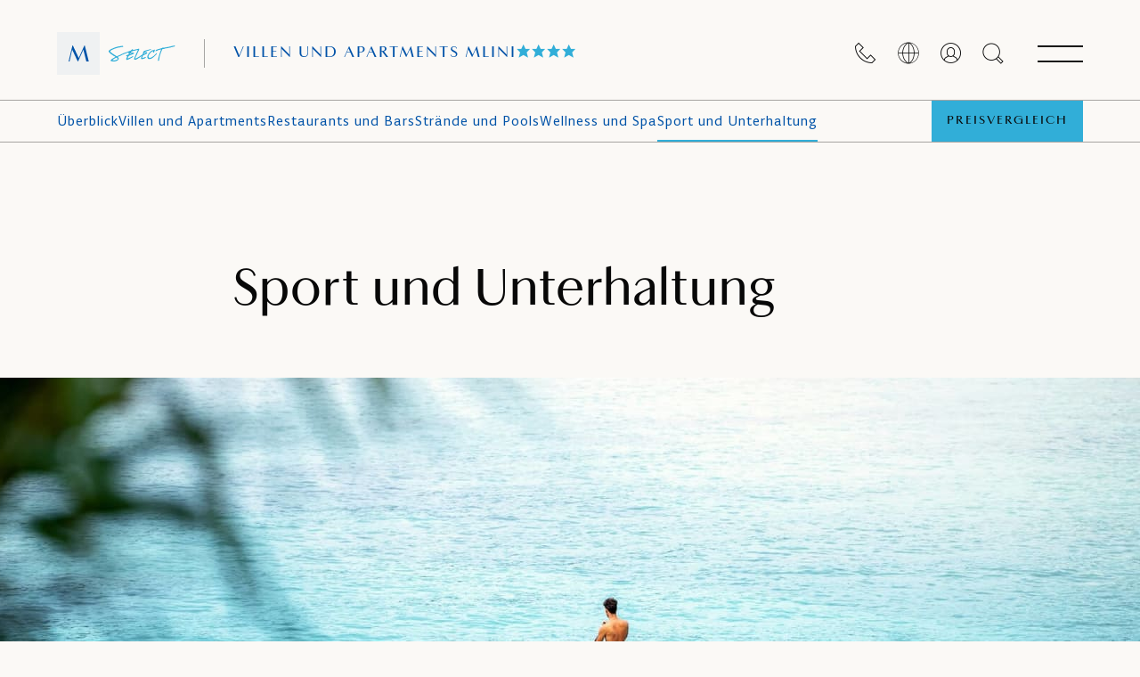

--- FILE ---
content_type: text/html; charset=UTF-8
request_url: https://www.maistra.com/de/unterkunft/villas-apartments-mlini/sport-und-unterhaltung/
body_size: 59712
content:
<!doctype html><html lang=de><head><meta charset=UTF-8><meta name=viewport content="width=device-width,initial-scale=1"><meta http-equiv=X-UA-Compatible content="ie=edge"><link rel=icon href=/favicon.png type=image/x-icon><script nonce="/Immp0cp0h8e7DSBUAEpbr9jQa0SR3EP">window.browserSupported=function(){try{return new Promise(function(){}),new Function("(a = 0) => a"),new Function("null ?? false;"),new Function("new EventTarget()"),new Function("(new Object)?.a"),new Function("(new NodeList).forEach()"),!0}catch{return!1}}()</script><script src=https://js.sentry-cdn.com/7490349a9e9046cda34d5b6e44e1bc2d.min.js crossorigin=anonymous nonce="/Immp0cp0h8e7DSBUAEpbr9jQa0SR3EP"></script><script nonce="/Immp0cp0h8e7DSBUAEpbr9jQa0SR3EP">Sentry&&Sentry.onLoad(function(){Sentry.init({dsn:"https://7490349a9e9046cda34d5b6e44e1bc2d@o970088.ingest.sentry.io/6154469",environment:"production",sampleRate:window.browserSupported?.1:0,ignoreErrors:["AppError: propertyIdMissing","ResizeObserver loop limit exceeded","ResizeObserver loop completed with undelivered notifications.","propertyIdMissing","phobs"],beforeSend:function(e,t){t.originalException&&(e.extra=t.originalException.extra);const n=(e.exception?.values?.[0]?.stacktrace?.frames??[]).some(e=>e.filename.includes("/gtm.js"));return n?null:e}})})</script><script nonce="/Immp0cp0h8e7DSBUAEpbr9jQa0SR3EP">Sentry&&window.browserSupported&&window.COMMIT_REF&&Sentry.configureScope(e=>{e.addEventProcessor(e=>({...e,release:window.COMMIT_REF}))})</script><title>Villen und Apartments Mlini Dubrovnik - Sport und Animation | Maistra</title>
<meta name=description content="Bleiben Sie während Ihres Urlaubs aktiv mit den reichen Sport- und Freizeiteinrichtungen der Villa Mlini und dem nahe gelegenen Hotel Astarea und Umgebung."><link rel=canonical href=https://www.maistra.com/de/unterkunft/villas-apartments-mlini/sport-und-unterhaltung/><meta property="og:type" content="website"><meta property="og:url" content="https://www.maistra.com/de/unterkunft/villas-apartments-mlini/sport-und-unterhaltung/"><meta property="og:title" content="Villen und Apartments Mlini Dubrovnik - Sport und Animation | Maistra"><meta property="og:description" content="Bleiben Sie während Ihres Urlaubs aktiv mit den reichen Sport- und Freizeiteinrichtungen der Villa Mlini und dem nahe gelegenen Hotel Astarea und Umgebung."><meta property="og:image" content="https://res.cloudinary.com/maistra/image/upload/w_1200,c_fill,g_auto,q_auto,dpr_auto/f_auto/v1657281606/Proprietes/Select/Dubrovnik/Villas%20Mlini/Fun%20and%20Sports/Sport%20and%20Recreation/21092-Astarea-20-20651_jqvitn.jpg"><link rel=alternate hreflang=de href=https://www.maistra.com/de/unterkunft/villas-apartments-mlini/sport-und-unterhaltung/><link rel=alternate hreflang=en href=https://www.maistra.com/properties/villas-apartments-mlini/fun-sport/><link rel=alternate hreflang=x-default href=https://www.maistra.com/properties/villas-apartments-mlini/fun-sport/><link rel=alternate hreflang=hr href=https://www.maistra.com/hr/smjestaj/villas-apartments-mlini/sport-i-zabava/><link rel=alternate hreflang=it href=https://www.maistra.com/it/proprieta/villas-apartments-mlini/sport-e-divertimento/><link rel=alternate hreflang=sl href=https://www.maistra.com/si/posesti/villas-apartments-mlini/sport-in-zabava/><link rel=alternate hreflang=nl href=https://www.maistra.com/nl/eigendom/villas-apartments-mlini/sport-en-entertainment/><link rel=alternate hreflang=pl href=https://www.maistra.com/pl/nieruchomosci/villas-apartments-mlini/sport-i-rozrywka/><link rel=preconnect href=https://delivery.consent.hr><link rel=preconnect href=https://cdn.consent.hr><script src=/scripts/consent-manager.min.js nonce="/Immp0cp0h8e7DSBUAEpbr9jQa0SR3EP"></script><link href=/css/primevue.min.css rel=stylesheet><link rel=stylesheet href=/styles/style.min.beb470e005549123dd4566cead1ea60e8fc26f8f91c96730bfecd09f830fed45.css><link rel=preconnect href=https://www.googletagmanager.com><script nonce="/Immp0cp0h8e7DSBUAEpbr9jQa0SR3EP">window.dataLayer=window.dataLayer||[],window.dataLayer.push({originalLocation:document.location.protocol+"//"+document.location.hostname+document.location.pathname+document.location.search})</script><script data-cmp-vendor=s905 type=text/plain class=cmplazyload nonce="/Immp0cp0h8e7DSBUAEpbr9jQa0SR3EP">(function (w, d, s, l, i) {
      w[l] = w[l] || []; w[l].push({
        'gtm.start':
          new Date().getTime(), event: 'gtm.js'
      }); var f = d.getElementsByTagName(s)[0],
        j = d.createElement(s), dl = l != 'dataLayer' ? '&l=' + l : ''; j.async = true; j.src =
          'https://www.googletagmanager.com/gtm.js?id=' + i + dl; f.parentNode.insertBefore(j, f);
    })(window, document, 'script', 'dataLayer', 'GTM-TB4BNH');</script><meta name=search:property content="Villen und Apartments Mlini"><meta name=search:brand content="select"><meta name=search:destination content="dubrovnik"><meta name=search:stars content="4"><meta name=search:property_type content="resorts"><meta name=search:property_weight content="240"><meta name=search:type content="property-subpage"></head><body class="layout-properties-single
theme theme--select"><div id=unsupported-browser style="display:none;padding:48px 24px;text-align:center;height:100%;width:100%"><h3>This browser is not supported</h3><p>Please use a newer browser like <a href=https://www.google.com/chrome/ rel=noopener>Google Chrome</a>.</p></div><script nonce="/Immp0cp0h8e7DSBUAEpbr9jQa0SR3EP">window.browserSupported||(console.error("no ES6 support"),document.getElementById("unsupported-browser").style.display="block")</script><div class="loader is-hidden" id=loaderSvg><div class=container><svg xmlns:xlink="http://www.w3.org/1999/xlink" style="display:none"><symbol id="wave"><path d="M420 20c21.5-.4 38.8-2.5 51.1-4.5 13.4-2.2 26.5-5.2 27.3-5.4C514 6.5 518 4.7 528.5 2.7c7.1-1.3 17.9-2.8 31.5-2.7v20H420z"/><path d="M420 20c-21.5-.4-38.8-2.5-51.1-4.5-13.4-2.2-26.5-5.2-27.3-5.4C326 6.5 322 4.7 311.5 2.7 304.3 1.4 293.6-.1 280 0v20H420z"/><path d="M140 20c21.5-.4 38.8-2.5 51.1-4.5 13.4-2.2 26.5-5.2 27.3-5.4C234 6.5 238 4.7 248.5 2.7c7.1-1.3 17.9-2.8 31.5-2.7v20H140z"/><path d="M140 20c-21.5-.4-38.8-2.5-51.1-4.5-13.4-2.2-26.5-5.2-27.3-5.4C46 6.5 42 4.7 31.5 2.7 24.3 1.4 13.6-.1.0.0v20H140z"/></symbol></svg><div class=loader__box><svg class="loader__bg" width="385" height="385" viewBox="0 0 385 385" xmlns:xlink="http://www.w3.org/1999/xlink"><title>loader bg</title><g id="Page-1" stroke="none" stroke-width="1" fill="none" fill-rule="evenodd"><g id="Group-339"><rect id="Rectangle" fill="#fff" fill-rule="nonzero" x="0" y="0" width="375" height="375" rx="167.5"/><path d="M87.979 115H88.647l10.697 22.667L109.582 115H110.252l7.187 28.927H113.052L107.661 122.5 98.133 143.927H97.59L87.477 122.5 82.755 143.927H81L87.979 115zm45.132 16.95-4.976 11.977H126.34L139.001 115H139.67l12.661 28.927h-4.637l-5.226-11.977h-9.357zM137.705 120.967l-3.97 9.532H141.843L137.705 120.967zm30.254 22.96h-4.261V143.926 115.744h4.261v28.183zM180.329 137.958 181.834 137.628V137.626C182.712 142.061 186.096 143.097 189.021 143.097 192.616 143.097 194.621 140.693 194.621 137.75 194.621 135.141 193.409 133.689 190.693 132.032 189.911 131.543 189.168 131.114 188.409 130.676 188.074 130.483 187.737 130.288 187.391 130.086 184.76 128.551 181.666 126.272 181.666 122.003 181.666 118.108 184.633 115 189.857 115 192.698 115 196.46 116.37 197.296 120.635L195.791 120.966C195.247 117.859 192.574 116.409 189.899 116.409 186.931 116.409 185.178 118.273 185.178 120.801 185.178 123.121 186.389 124.365 188.479 125.567 189.986 126.485 191.493 127.37 193.164 128.351L193.576 128.593C196.419 130.29 198.507 132.57 198.507 136.176 198.507 141.191 194.746 144.548 188.98 144.548 184.927 144.548 181.249 142.684 180.329 137.958zm48.224-22.215v1.453H219.861v26.731h-4.262V117.196H206.907v-1.453h21.646zm15.002 28.184h-4.262V115.743H248.069C252.624 115.743 256.341 117.775 256.341 122.459 256.341 126.684 252.874 128.924 249.656 129.503l11.116 14.424H255.715l-10.739-14.049H243.555v14.049zM252.205 122.376C252.205 118.647 249.362 117.196 246.189 117.196V117.195H243.555v11.233H246.271C249.113 128.428 252.205 126.684 252.205 122.376zM274.52 131.95 269.548 143.927H269.546 267.75L280.412 115H281.081l12.661 28.927h-4.637L283.881 131.95H274.52zm4.596-10.983L275.147 130.499h8.106l-4.137-9.532zM94.982 178.823V173.539h5.691V178.823H102.109V167.299H100.673v4.946H94.982v-4.946H93.546v11.524H94.982zM111.866 179c3.244.0 5.318-2.482 5.318-5.922C117.184 169.302 115.323 167.139 111.954 167.139 108.639 167.139 106.671 169.639 106.671 173.114 106.671 176.748 108.462 179 111.866 179zM111.866 177.759c-2.66.0-3.67-1.773-3.67-4.64499999999998C108.196 170.1 109.348 168.38 111.954 168.38 114.543 168.38 115.642 170.082 115.642 173.078 115.642 175.897 114.418 177.759 111.866 177.759zM124.335 179C126.497 179 128.235 177.723 128.235 175.826 128.235 173.637 126.558 172.922 125.045 172.276 123.801 171.746 122.668 171.263 122.668 170.047 122.668 169.019 123.484 168.38 124.795 168.38 125.771 168.38 126.799 168.841 127.331 169.338L127.774 167.919C127.047 167.494 126.001 167.139 124.707 167.139 122.704 167.139 121.161 168.363 121.161 170.171 121.161 172.174 122.722 172.85 124.188 173.485 125.486 174.048 126.71 174.578 126.71 175.968 126.71 177.191 125.522 177.776 124.352 177.776 123.289 177.776 122.083 177.156 121.427 176.589L120.948 178.007C121.693 178.468 122.934 179 124.335 179zM134.074 178.823v-4.078H136.166C138.488 174.745 140.066 173.344 140.066 170.986 140.066 168.682 138.967 167.299 136.041 167.299H132.638v11.524H134.074zM136.077 173.522H134.073v-4.964H136.006C137.832 168.558 138.541 169.391 138.541 171.058 138.541 172.866 137.495 173.522 136.077 173.522zM145.709 178.823V167.299H144.273v11.524H145.709zM154.615 178.823V168.558H158.196V167.299H149.58V168.558H153.179v10.265H154.615zM161.393 178.823 162.439 175.773H167.155L168.219 178.823h1.524l-4.148-11.524H164.07l-4.131 11.524H161.393zM166.729 174.585H162.847L163.964 171.376 164.779 168.753 165.612 171.359 166.729 174.585zm13.25 4.238V177.564H175.015V167.299H173.579v11.524H179.979zM185.268 178.823V167.299H183.831v11.524H185.268zm8.905.0V168.558H197.754V167.299H189.138V168.558H192.737v10.265H194.173zm11.406.0V174.373L209.231 167.299H207.795L206.323 170.242 204.905 173.203 203.362 170.224 201.767 167.299H200.224L204.143 174.373V178.823H205.579zM223.283 179C224.702 179 226.102 178.432 226.9 177.883V173.114H225.482v4.202C224.932 177.564 224.258 177.759 223.478 177.759 221.067 177.759 219.383 176.571 219.383 173.096 219.383 169.816 220.908 168.38 223.496 168.38 224.453 168.38 225.499 168.735 226.209 169.285L226.705 167.884C225.996 167.494 224.843 167.139 223.514 167.139c-3.15600000000001.0-5.673 1.88-5.673 5.993C217.841 177.493 220.323 179 223.283 179zM233.589 174.355V178.823H232.153V167.299h3.298C238.376 167.299 239.493 168.522 239.493 170.827 239.493 172.423 238.678 173.557 237.366 174.054L240.185 178.823h-1.702L235.93 174.355H233.589zM233.59 173.114H235.487C236.887 173.114 237.969 172.6 237.969 170.88c0-1.702-.745000000000005-2.322-2.553-2.322H233.59V173.114zM254.267 173.078C254.267 176.518 252.193 179 248.949 179 245.545 179 243.754 176.748 243.754 173.114 243.754 169.639 245.722 167.139 249.037 167.139 252.406 167.139 254.267 169.302 254.267 173.078zM245.279 173.114C245.279 175.986 246.289 177.759 248.949 177.759 251.501 177.759 252.725 175.897 252.725 173.078 252.725 170.082 251.626 168.38 249.037 168.38 246.431 168.38 245.279 170.1 245.279 173.114zM267.676 174.514C267.676 177.174 266.364 179 263.155 179 259.928 179 258.687 177.44 258.687 174.656v-7.357H260.123V174.497C260.123 176.996 261.081 177.777 263.19 177.777 265.336 177.777 266.257 176.801 266.257 174.373V167.299H267.676v7.215zM274.188 174.745v4.078H272.752V167.299h3.404C279.081 167.299 280.18 168.682 280.18 170.986 280.18 173.344 278.603 174.745 276.28 174.745H274.188zM274.188 173.522H276.191C277.61 173.522 278.656 172.866 278.656 171.058c0-1.667-.70999999999998-2.5-2.536-2.5H274.188v4.964z" id="Shape" fill="#0053a8"/></g></g></svg><div id=water class=loader__water><svg viewBox="0 0 560 20"><use xlink:href="#wave"/></svg><svg viewBox="0 0 560 20"><use xlink:href="#wave"/></svg></div><div class=loader__searching><h3>Wird geladen ...</h3></div></div></div></div><header class="header header--brand"><div class=header__top><div class=header-logos><a href=https://www.maistra.com/de/ title=Zuhause class=header-logos__maistra data-sticky=https://res.cloudinary.com/maistra/image/upload/v1658480917/Logos/maistra-m-blue.svg><picture><source media="(min-width: 992px)" srcset=https://res.cloudinary.com/maistra/image/upload/v1658480917/Logos/select-m-color.svg><source media=print srcset=https://res.cloudinary.com/maistra/image/upload/v1658480917/Logos/select-m-color.svg><img src=https://res.cloudinary.com/maistra/image/upload/v1658480917/Logos/select-m-color.svg alt=Maistra width=48 height=48 usemap=#logo-map>
</picture><map name=logo-map><area shape=rect coords=48,0,144,48 title="Maistra Select" href=/de/marken/maistra-select/></map></a></div><a class=header__property-title href=/de/unterkunft/villas-apartments-mlini/><span><span>Villen und Apartments Mlini</span>
<span class=stars><i class=icon-star></i><i class=icon-star></i><i class=icon-star></i><i class=icon-star></i></span></span></a><div class=header__icons><a href=/de/kontakt/ title="Kontaktiere uns" class="header__icon hide-md-down"><i class=icon-call></i>
</a><script id=locale-switch-app-template type=text/html nonce="/Immp0cp0h8e7DSBUAEpbr9jQa0SR3EP"><div class=locale-switch><button :title="$t('localeSwitch.buttonTitle')" class=header__icon @click="isModalOpen = true">
<i class=icon-locale></i>
</button>
<modal :is-open=isModalOpen @close-modal="isModalOpen = false" :title="$t('localeSwitch.title')"><p v-text="$t('localeSwitch.description')" class=locale-switch__description></p><label class="form-element no-margin-top"><span v-text="$t('localeSwitch.selectLanguage')"></span>
<select v-model=relUrl class=select-input><option value=/properties/villas-apartments-mlini/fun-sport/>English</option><option value=/hr/smjestaj/villas-apartments-mlini/sport-i-zabava/>Hrvatski</option><option value=/de/unterkunft/villas-apartments-mlini/sport-und-unterhaltung/>Deutsch</option><option value=/it/proprieta/villas-apartments-mlini/sport-e-divertimento/>Italian</option><option value=/si/posesti/villas-apartments-mlini/sport-in-zabava/>Slovenščina</option><option value=/nl/eigendom/villas-apartments-mlini/sport-en-entertainment/>Nederlands</option><option value=/pl/nieruchomosci/villas-apartments-mlini/sport-i-rozrywka/>Polish</option></select>
</label><label class="form-element no-margin-bottom"><span v-text="$t('localeSwitch.selectCurrency')"></span>
<select v-model=currency class=select-input><option value=EUR>Euro</option><option value=USD>US Dollar</option></select></label><div class=locale-switch__payment-methods><img src=https://res.cloudinary.com/maistra/image/upload/v1646405679/Assets/visa.png alt=Visa width=48 height=32 loading=lazy>
<img src=https://res.cloudinary.com/maistra/image/upload/v1646405679/Assets/mastercard.png alt=Mastercard width=48 height=32 loading=lazy>
<img src=https://res.cloudinary.com/maistra/image/upload/v1646405679/Assets/diners-club.png alt="Diners club" width=48 height=32 loading=lazy>
<img src=https://res.cloudinary.com/maistra/image/upload/v1646405679/Assets/american-express.png alt="American Express" width=48 height=32 loading=lazy></div><p v-text="$t('localeSwitch.footer')" class="text-center small-text uppercase no-margin-top"></p><button class="button locale-switch__button" v-text="$t('localeSwitch.button')" @click=update></button></modal></div></script><script nonce="/Immp0cp0h8e7DSBUAEpbr9jQa0SR3EP">window.TRANSLATIONS=[{lang:"en",url:"/properties/villas-apartments-mlini/fun-sport/"},{lang:"hr",url:"/hr/smjestaj/villas-apartments-mlini/sport-i-zabava/"},{lang:"de",url:"/de/unterkunft/villas-apartments-mlini/sport-und-unterhaltung/"},{lang:"it",url:"/it/proprieta/villas-apartments-mlini/sport-e-divertimento/"},{lang:"si",url:"/si/posesti/villas-apartments-mlini/sport-in-zabava/"},{lang:"nl",url:"/nl/eigendom/villas-apartments-mlini/sport-en-entertainment/"},{lang:"pl",url:"/pl/nieruchomosci/villas-apartments-mlini/sport-i-rozrywka/"}]</script><div id=locale-switch-app></div><span id=auth-app></span><div id=search-app></div><a class="button button--primary check-rates-button" href=#/check-rates>Preisvergleich</a><nav class="mega-menu mega-menu--sections mega-menu--property" role=navigation><button class="header__icon mega-menu__button" title="Menu geoffnet" aria-expanded=false aria-controls=sections-menu>
<i class=icon-menu></i>
<i class=icon-close></i></button><div id=sections-menu class=mega-menu__wrapper><div class=mega-menu__image data-image=https://res.cloudinary.com/maistra/image/upload/v1657281606/Proprietes/Select/Dubrovnik/Villas%20Mlini/Fun%20and%20Sports/Sport%20and%20Recreation/21092-Astarea-20-20651_jqvitn.jpg></div><div class=mega-menu__levels><div class="mega-menu__level mega-menu__level--1"><div class=header__top><div class=header-logos><a href=/de/ title=Zuhause class=header-logos__maistra><picture><source media="(min-width: 992px)" srcset=https://res.cloudinary.com/maistra/image/upload/v1658480917/Logos/select-m-color.svg><img src=https://res.cloudinary.com/maistra/image/upload/v1658480917/Logos/select-m-color.svg alt=Maistra width=48 height=48></picture></a></div><a class=header__property-title href=/de/unterkunft/villas-apartments-mlini/><span><span>Villen und Apartments Mlini</span>
<span class=stars><i class=icon-star></i><i class=icon-star></i><i class=icon-star></i><i class=icon-star></i></span></span></a></div><div class="container no-padding-md-down"><ul class="mega-menu__sections no-bullets"><li><a href=/de/unterkunft/>Überblick</a></li><li><a href=/de/unterkunft/villas-apartments-mlini/apartments/>Villen und Apartments</a></li><li><a href=/de/unterkunft/villas-apartments-mlini/restaurants-bars/>Restaurants und Bars</a></li><li><a href=/de/unterkunft/villas-apartments-mlini/strande-und-pools/>Strände und Pools</a></li><li><a href=/de/unterkunft/villas-apartments-mlini/wellness-spa/>Wellness und Spa</a></li><li><a href=/de/unterkunft/villas-apartments-mlini/sport-und-unterhaltung/ class=active>Sport und Unterhaltung</a></li></ul><hr><div class=main-menu role=navigation><a class="main-menu__button main-menu__button--explore" role=button aria-expanded=false aria-controls=mega-menu>Maistra Startseite</a><div id=mega-menu class="mega-menu__level mega-menu__level--2"><a href=/de/ class=mega-menu__logo title=Maistra><img src=https://res.cloudinary.com/maistra/image/upload/v1658480915/Logos/maistra-large-blue.svg alt=Maistra height=56 loading=lazy></a><ul class="mega-menu__main no-bullets"><li class=main-menu role=navigation><a class=main-menu__button role=button aria-expanded=false aria-controls=main-menu-10><span>Top</span>
Hotels</a><div id=main-menu-10 class="mega-menu__level mega-menu__level--3"><div class=mega-menu__title><button>
<i class=icon-arrow-left></i>Zurück
</button>
<span>Hotels</span></div><details class=accordion><summary><div><span class=h3>Rovinj</span>
<i class=icon-caret-down></i></div></summary><div class=main-menu__brand><div><img src=https://res.cloudinary.com/maistra/image/upload/v1668674287/Logos/Brands/Maistra_SVI-logo-horiz-color-CMYK-04_ivc9qs.svg alt="Maistra Collection" loading=lazy></div><ul class=no-bullets><li><a href=/de/unterkunft/grand-park-hotel-rovinj/ class=js-property-link data-image=https://res.cloudinary.com/maistra/image/upload/v1760446566/Proprietes/Collection%20V2/Rovinj/GHPR/Overview/gphr-menu_ec8d9u.webp><span>Grand Park Hotel Rovinj</span>
<span class="stars stars--small theme--collection"><i class=icon-star></i><i class=icon-star></i><i class=icon-star></i><i class=icon-star></i><i class=icon-star></i></span></a></li><li><a href=/de/unterkunft/hotel-monte-mulini/ class=js-property-link data-image=https://res.cloudinary.com/maistra/image/upload/v1690446159/Other/Montre_Mulini_mwbqu8.jpg><span>Adults Exclusive Hotel Monte Mulini</span>
<span class="stars stars--small theme--collection"><i class=icon-star></i><i class=icon-star></i><i class=icon-star></i><i class=icon-star></i><i class=icon-star></i></span></a></li><li><a href=/de/unterkunft/hotel-lone/ class=js-property-link data-image=https://res.cloudinary.com/maistra/image/upload/v1630482955/Proprietes/Collection%20/Rovinj/Lone%20/Gallery/M15_010_00032_bhm89b.jpg><span>Hotel Lone</span></a></li><li><a href=/de/unterkunft/hotel-adriatic/ class=js-property-link data-image=https://res.cloudinary.com/maistra/image/upload/v1630483721/Proprietes/Collection%20/Rovinj/Adriatic/Overview/M16_007_00023_qc5yi2.jpg><span>Hotel Adriatic</span>
<span class="stars stars--small theme--collection"><i class=icon-star></i><i class=icon-star></i><i class=icon-star></i><i class=icon-star></i></span></a></li><li><a href=/de/unterkunft/hotel-eden/ class=js-property-link data-image=https://res.cloudinary.com/maistra/image/upload/v1630485053/Proprietes/Collection%20/Rovinj/Eden/Overview/M19_002_00008__fomng9.jpg><span>Hotel Eden</span>
<span class="stars stars--small theme--collection"><i class=icon-star></i><i class=icon-star></i><i class=icon-star></i><i class=icon-star></i></span></a></li></ul></div><div class=main-menu__brand><div><img src=https://res.cloudinary.com/maistra/image/upload/v1668674287/Logos/Brands/Maistra_SVI-logo-horiz-color-CMYK-02_elff9b.svg alt="Maistra Select" loading=lazy></div><ul class=no-bullets><li><a href=/de/unterkunft/family-hotel-amarin/ class=js-property-link data-image=https://res.cloudinary.com/maistra/image/upload/v1630501745/Proprietes/Select/Rovinj/Family%20Hotel%20Amarin/Overview/M17_012_00112_e3qodt.jpg><span>Family Hotel Amarin</span>
<span class="stars stars--small theme--select"><i class=icon-star></i><i class=icon-star></i><i class=icon-star></i><i class=icon-star></i></span></a></li><li><a href=/de/unterkunft/island-hotel-istra/ class=js-property-link data-image=https://res.cloudinary.com/maistra/image/upload/v1662622263/Proprietes/Select/Rovinj/Island%20Hotel%20Istra/IMG_0029_rqvplc.jpg><span>Island Hotel Istra</span>
<span class="stars stars--small theme--select"><i class=icon-star></i><i class=icon-star></i><i class=icon-star></i><i class=icon-star></i></span></a></li><li><a href=/de/unterkunft/all-suite-island-hotel-istra/ class=js-property-link data-image=https://res.cloudinary.com/maistra/image/upload/v1630487954/Proprietes/Select/Rovinj/All%20Suite%20Island%20Hotel%20Istra/Overview/M14_022_00004_ibtkym.jpg><span>All Suite Island Hotel Istra</span>
<span class="stars stars--small theme--select"><i class=icon-star></i><i class=icon-star></i><i class=icon-star></i><i class=icon-star></i></span></a></li><li><a href=/de/unterkunft/island-hotel-katarina/ class=js-property-link data-image=https://res.cloudinary.com/maistra/image/upload/v1696587034/Proprietes/Select/Rovinj/Island%20Hotel%20Katarina/06.10.23/M23_001_00029_unk446.jpg><span>Island Hotel Katarina</span>
<span class="stars stars--small theme--select"><i class=icon-star></i><i class=icon-star></i><i class=icon-star></i></span></a></li></ul></div><div class=main-menu__footer><a href="/de/unterkunft/?type=hotels&destination=rovinj">Alle Hotels in Rovinj</a></div></details><details class=accordion><summary><div><span class=h3>Vrsar</span>
<i class=icon-caret-down></i></div></summary><div class=main-menu__brand><div><img src=https://res.cloudinary.com/maistra/image/upload/v1668674287/Logos/Brands/Maistra_SVI-logo-horiz-color-CMYK-02_elff9b.svg alt="Maistra Select" loading=lazy></div><ul class=no-bullets><li><a href=/de/unterkunft/hotel-pineta/ class=js-property-link data-image=https://res.cloudinary.com/maistra/image/upload/v1632210366/Proprietes/Select/Vrsar/Hotel%20Pineta/Overview/hEADER/M19_015_00086_zboll1.jpg><span>Hotel Pineta</span>
<span class="stars stars--small theme--select"><i class=icon-star></i><i class=icon-star></i><i class=icon-star></i></span></a></li></ul></div><div class=main-menu__footer><a href="/de/unterkunft/?type=hotels&destination=vrsar">Alle Hotels in Vrsar</a></div></details><details class=accordion><summary><div><span class=h3>Zagreb</span>
<i class=icon-caret-down></i></div></summary><div class=main-menu__brand><div><img src=https://res.cloudinary.com/maistra/image/upload/v1668674287/Logos/Brands/Maistra_SVI-logo-horiz-color-CMYK-01_ssvf0x.svg alt="Maistra City Vibes" loading=lazy></div><ul class=no-bullets><li><a href=/de/unterkunft/zonar-zagreb/ class=js-property-link data-image=https://res.cloudinary.com/maistra/image/upload/v1682402449/Proprietes/City%20Vibes/Zagreb/Zonar/LIfestyle%20Photoshoot%20v2/Zonar-1281_aunvpq.jpg><span>Zonar Zagreb</span>
<span class="stars stars--small theme--city-vibes"><i class=icon-star></i><i class=icon-star></i><i class=icon-star></i><i class=icon-star></i></span></a></li><li><a href=/de/unterkunft/hotel-international/ class=js-property-link data-image=https://res.cloudinary.com/maistra/image/upload/v1684131156/Proprietes/Select/Zagreb/Hotel%20International/23040-05-01_Hotel_International_04_2000x1334px_f0rapj.jpg><span>Hotel International</span>
<span class="stars stars--small theme--city-vibes"><i class=icon-star></i><i class=icon-star></i><i class=icon-star></i><i class=icon-star></i></span></a></li><li><a href=/de/unterkunft/stellar-boutique-modules/ class=js-property-link data-image=https://res.cloudinary.com/maistra/image/upload/v1747386006/Proprietes/City%20Vibes/Zagreb/Stellar/Overview/Maistra_Stellar_Boutique-4_sptfcd.jpg><span>Stellar Boutique Modules</span>
<span class="stars stars--small theme--city-vibes"><i class=icon-star></i><i class=icon-star></i><i class=icon-star></i><i class=icon-star></i></span></a></li></ul></div><div class=main-menu__footer><a href="/de/unterkunft/?type=hotels&destination=zagreb">Alle Hotels in Zagreb</a></div></details><details class=accordion><summary><div><span class=h3>Dubrovnik</span>
<i class=icon-caret-down></i></div></summary><div class=main-menu__brand><div><img src=https://res.cloudinary.com/maistra/image/upload/v1668674287/Logos/Brands/Maistra_SVI-logo-horiz-color-CMYK-02_elff9b.svg alt="Maistra Select" loading=lazy></div><ul class=no-bullets><li><a href=/de/unterkunft/hotel-mlini/ class=js-property-link data-image=https://res.cloudinary.com/maistra/image/upload/v1696577131/Proprietes/Select/Dubrovnik/Hotel%20Mlini/06.10.23/DJI_0520_plsuku.jpg><span>Hotel Mlini</span>
<span class="stars stars--small theme--select"><i class=icon-star></i><i class=icon-star></i><i class=icon-star></i><i class=icon-star></i></span></a></li><li><a href=/de/unterkunft/hotel-astarea/ class=js-property-link data-image=https://res.cloudinary.com/maistra/image/upload/v1651652527/Proprietes/Select/Dubrovnik/Hotel%20Astarea/Featured/hotel-astarea-header-1-1800x900-10796_zpm1e4.jpg><span>Hotel Astarea</span>
<span class="stars stars--small theme--select"><i class=icon-star></i><i class=icon-star></i><i class=icon-star></i></span></a></li></ul></div><div class=main-menu__footer><a href="/de/unterkunft/?type=hotels&destination=dubrovnik">Alle Hotels in Dubrovnik</a></div></details><div class=main-menu__footer><a href="/de/unterkunft/?type=hotels">Alle Hotels</a></div></div></li><li class=main-menu role=navigation><a class=main-menu__button role=button aria-expanded=false aria-controls=main-menu-20><span>Beste</span>
Resorts</a><div id=main-menu-20 class="mega-menu__level mega-menu__level--3"><div class=mega-menu__title><button>
<i class=icon-arrow-left></i>Zurück
</button>
<span>Resorts</span></div><details class=accordion><summary><div><span class=h3>Rovinj</span>
<i class=icon-caret-down></i></div></summary><div class=main-menu__brand><div><img src=https://res.cloudinary.com/maistra/image/upload/v1668674287/Logos/Brands/Maistra_SVI-logo-horiz-color-CMYK-02_elff9b.svg alt="Maistra Select" loading=lazy></div><ul class=no-bullets><li><a href=/de/unterkunft/resort-amarin/ class=js-property-link data-image=https://res.cloudinary.com/maistra/image/upload/v1675874416/Proprietes/Select/Rovinj/Resort%20Amarin%20/Overview/Hedaer/M19_015_00111_vd5cmk.jpg><span>Resort Amarin</span>
<span class="stars stars--small theme--select"><i class=icon-star></i><i class=icon-star></i><i class=icon-star></i><i class=icon-star></i></span></a></li><li><a href=/de/unterkunft/resort-villas-rubin/ class=js-property-link data-image=https://res.cloudinary.com/maistra/image/upload/v1674558803/Proprietes/Select/Rovinj/Villas%20Rubin/Featured/M15_006_00065_rknuoc.jpg><span>Resort Villas Rubin</span>
<span class="stars stars--small theme--select"><i class=icon-star></i><i class=icon-star></i><i class=icon-star></i></span></a></li></ul></div><div class=main-menu__footer><a href="/de/unterkunft/?type=resorts&destination=rovinj">Alle Resorts in Rovinj</a></div></details><details class=accordion><summary><div><span class=h3>Vrsar</span>
<i class=icon-caret-down></i></div></summary><div class=main-menu__brand><div><img src=https://res.cloudinary.com/maistra/image/upload/v1668674287/Logos/Brands/Maistra_SVI-logo-horiz-color-CMYK-02_elff9b.svg alt="Maistra Select" loading=lazy></div><ul class=no-bullets><li><a href=/de/unterkunft/resort-belvedere/ class=js-property-link data-image=https://res.cloudinary.com/maistra/image/upload/v1676640600/Proprietes/Select/Vrsar/Resort%20Belvedere/Overview/M24_018_00008_qzeftm.jpg><span>Resort Belvedere</span>
<span class="stars stars--small theme--select"><i class=icon-star></i><i class=icon-star></i><i class=icon-star></i><i class=icon-star></i></span></a></li><li><a href=/de/unterkunft/resort-petalon/ class=js-property-link data-image=https://res.cloudinary.com/maistra/image/upload/v1660130191/Proprietes/Select/Vrsar/Resort%20Petalon/Overview/M24_011_00019_rheq9n.jpg><span>Resort Petalon</span>
<span class="stars stars--small theme--select"><i class=icon-star></i><i class=icon-star></i><i class=icon-star></i><i class=icon-star></i></span></a></li><li><a href=/de/unterkunft/all-inclusive-resort-funtana/ class=js-property-link data-image=https://res.cloudinary.com/maistra/image/upload/v1674222588/Proprietes/Select/Vrsar/All%20inclusive%20resort%20Funtana%20/Ovrview/Header/M15_012_00076_tn9cbn.jpg><span>All Inclusive Resort Funtana</span>
<span class="stars stars--small theme--select"><i class=icon-star></i><i class=icon-star></i><i class=icon-star></i></span></a></li><li><a href=/de/unterkunft/apartments-riva/ class=js-property-link data-image=https://res.cloudinary.com/maistra/image/upload/v1692275254/Proprietes/Select/Vrsar/Apartments%20Riva/IMG_0068_k0hwwd.jpg><span>Apartments Riva</span>
<span class="stars stars--small theme--select"><i class=icon-star></i><i class=icon-star></i><i class=icon-star></i></span></a></li><li><a href=/de/unterkunft/koversada-apartments/ class=js-property-link data-image=https://res.cloudinary.com/maistra/image/upload/v1729841417/Proprietes/Select%20V2/Koversada%20Apartments/Overview/M26_010_00009-header_evua19.jpg><span>FKK – Naturist Park Koversada Apartments</span>
<span class="stars stars--small theme--select"><i class=icon-star></i><i class=icon-star></i><i class=icon-star></i><i class=icon-star></i></span></a></li><li><a href=/de/unterkunft/koversada-villas/ class=js-property-link data-image=https://res.cloudinary.com/maistra/image/upload/v1729777243/Proprietes/Select%20V2/Koversada%20Rooms/Overview/M26_010_00013-header_dzajcj.jpg><span>Koversada Zimmer</span>
<span class="stars stars--small theme--select"><i class=icon-star></i><i class=icon-star></i></span></a></li></ul></div><div class=main-menu__footer><a href="/de/unterkunft/?type=resorts&destination=vrsar">Alle Resorts in Vrsar</a></div></details><details class=accordion><summary><div><span class=h3>Dubrovnik</span>
<i class=icon-caret-down></i></div></summary><div class=main-menu__brand><div><img src=https://res.cloudinary.com/maistra/image/upload/v1668674287/Logos/Brands/Maistra_SVI-logo-horiz-color-CMYK-02_elff9b.svg alt="Maistra Select" loading=lazy></div><ul class=no-bullets><li><a href=/de/unterkunft/villas-apartments-mlini/ class=js-property-link data-image=https://res.cloudinary.com/maistra/image/upload/v1674224189/Proprietes/Select/Dubrovnik/Villas%20Mlini/Featured/GH0A7799_ayni0i.jpg><span>Villen und Apartments Mlini</span>
<span class="stars stars--small theme--select"><i class=icon-star></i><i class=icon-star></i><i class=icon-star></i><i class=icon-star></i></span></a></li><li><a href=/de/unterkunft/villas-srebreno/ class=js-property-link data-image=https://res.cloudinary.com/maistra/image/upload/v1674224395/Proprietes/Select/Dubrovnik/Villas%20Srebreno/Featured/IMG_0064_oefa4q.jpg><span>Villas Srebreno</span>
<span class="stars stars--small theme--select"><i class=icon-star></i><i class=icon-star></i><i class=icon-star></i><i class=icon-star></i></span></a></li><li><a href=/de/unterkunft/premium-apartments-srebreno/ class=js-property-link data-image=https://res.cloudinary.com/maistra/image/upload/v1674224568/Proprietes/Select/Dubrovnik/Premium%20Apartments%20Srebreno/Featured/GH0A7851_oquvsi.jpg><span>Premium Apartments Srebreno </span><span class="stars stars--small theme--select"><i class=icon-star></i><i class=icon-star></i><i class=icon-star></i><i class=icon-star></i></span></a></li></ul></div><div class=main-menu__footer><a href="/de/unterkunft/?type=resorts&destination=dubrovnik">Alle Resorts in Dubrovnik</a></div></details><div class=main-menu__footer><a href="/de/unterkunft/?type=resorts">Alle Resorts</a></div></div></li><li class=main-menu role=navigation><a class=main-menu__button role=button aria-expanded=false aria-controls=main-menu-30><span>Schöne</span>
Campingplätze</a><div id=main-menu-30 class="mega-menu__level mega-menu__level--3"><div class=mega-menu__title><button>
<i class=icon-arrow-left></i>Zurück
</button>
<span>Campingplätze</span></div><details class=accordion><summary><div><span class=h3>Rovinj</span>
<i class=icon-caret-down></i></div></summary><div class=main-menu__brand><div><img src=https://res.cloudinary.com/maistra/image/upload/v1668674287/Logos/Brands/Maistra_SVI-logo-horiz-color-CMYK-03_kegte3.svg alt="Maistra Camping" loading=lazy></div><ul class=no-bullets><li><a href=/de/unterkunft/campingplatz-vestar/ class=js-property-link data-image=https://res.cloudinary.com/maistra/image/upload/v1695968754/Other/M25_017_00080_cpayal.jpg><span>Campingplatz Veštar</span>
<span class="stars stars--small theme--camping"><i class=icon-star></i><i class=icon-star></i><i class=icon-star></i><i class=icon-star></i><i class=icon-star></i></span></a></li><li><a href=/de/unterkunft/campingplatz-polari/ class=js-property-link data-image=https://res.cloudinary.com/maistra/image/upload/v1644493727/Proprietes/Camspite/Rovinj/Campsite%20Polari/Gallery/M19_001_00015_runcmk.jpg><span>Campingplatz Polari</span>
<span class="stars stars--small theme--camping"><i class=icon-star></i><i class=icon-star></i><i class=icon-star></i><i class=icon-star></i></span></a></li><li><a href=/de/unterkunft/campingplatz-amarin/ class=js-property-link data-image=https://res.cloudinary.com/maistra/image/upload/v1644234567/Proprietes/Camspite/gallery/Amarin/Overview/Photo%20gallery/M21_013_00001_ccniv6.jpg><span>Campingplatz Amarin</span>
<span class="stars stars--small theme--camping"><i class=icon-star></i><i class=icon-star></i><i class=icon-star></i><i class=icon-star></i></span></a></li></ul></div><div class=main-menu__footer><a href="/de/unterkunft/?type=camping&destination=rovinj">Alle Campingplätze in Rovinj</a></div></details><details class=accordion><summary><div><span class=h3>Vrsar</span>
<i class=icon-caret-down></i></div></summary><div class=main-menu__brand><div><img src=https://res.cloudinary.com/maistra/image/upload/v1668674287/Logos/Brands/Maistra_SVI-logo-horiz-color-CMYK-03_kegte3.svg alt="Maistra Camping" loading=lazy></div><ul class=no-bullets><li><a href=/de/unterkunft/campingplatz-valkanela/ class=js-property-link data-image=https://res.cloudinary.com/maistra/image/upload/v1653590653/Proprietes/Camspite/Vrsar/Campsite%20Valkanela/M19_001_00068-15614_lfnqe0.jpg><span>Campingplatz Valkanela</span>
<span class="stars stars--small theme--camping"><i class=icon-star></i><i class=icon-star></i><i class=icon-star></i><i class=icon-star></i></span></a></li><li><a href=/de/unterkunft/campingplatz-porto-sole/ class=js-property-link data-image=https://res.cloudinary.com/maistra/image/upload/v1653572880/Proprietes/Camspite/Vrsar/Campsite%20Porto%20Sole%20/Overview/M21_006_00030-20045_yx9645.jpg><span>Campingplatz Porto Sole</span>
<span class="stars stars--small theme--camping"><i class=icon-star></i><i class=icon-star></i><i class=icon-star></i><i class=icon-star></i></span></a></li><li><a href=/de/unterkunft/koversada-park-camping-resort/ class=js-property-link data-image=https://res.cloudinary.com/maistra/image/upload/v1729530454/Proprietes/CampsiteV2/Koversada%20Park%20Camping%20Resort/Overview/M26_010_00012-header_podpbi.jpg><span>Koversada Park Camping Resort</span>
<span class="stars stars--small theme--camping"><i class=icon-star></i><i class=icon-star></i><i class=icon-star></i><i class=icon-star></i></span></a></li></ul></div><div class=main-menu__footer><a href="/de/unterkunft/?type=camping&destination=vrsar">Alle Campingplätze in Vrsar</a></div></details><div class=main-menu__footer><a href="/de/unterkunft/?type=camping">Alle Campingplätze</a></div></div></li><li class=main-menu role=navigation><a class=main-menu__button role=button data-image=https://res.cloudinary.com/maistra/image/upload/v1630486756/Brands/Collection/Featured/M20_016_00039_eets9n.jpg aria-expanded=false aria-controls=additional-menu-8><span>Unsere</span>
Marken</a><div id=additional-menu-8 class="mega-menu__level mega-menu__level--3 menu-brands"><div class=mega-menu__title><button>
<i class=icon-arrow-left></i>Zurück
</button>
<span>Marken</span></div><ul class=no-bullets><li><a href=/de/marken/maistra-collection/ title="Maistra Collection"><img src=https://res.cloudinary.com/maistra/image/upload/v1668674287/Logos/Brands/Maistra_SVI-logo-horiz-color-CMYK-04_ivc9qs.svg alt="Maistra Collection"></a></li><li><a href=/de/marken/maistra-select/ title="Maistra Select"><img src=https://res.cloudinary.com/maistra/image/upload/v1668674287/Logos/Brands/Maistra_SVI-logo-horiz-color-CMYK-02_elff9b.svg alt="Maistra Select"></a></li><li><a href=/de/marken/maistra-camping/ title="Maistra Camping"><img src=https://res.cloudinary.com/maistra/image/upload/v1668674287/Logos/Brands/Maistra_SVI-logo-horiz-color-CMYK-03_kegte3.svg alt></a></li><li><a href=/de/marken/maistra-city-vibes/ title="Maistra City Vibes"><img src=https://res.cloudinary.com/maistra/image/upload/v1668674287/Logos/Brands/Maistra_SVI-logo-horiz-color-CMYK-01_ssvf0x.svg alt="City Vibes"></a></li><li><a href=/de/brands/events/ title=Events>Events</a></li></ul><div class=main-menu__footer><a href=/de/marken/>Alle marken</a></div></div></li><li class=main-menu role=navigation><a class=main-menu__button role=button data-image=https://res.cloudinary.com/maistra/image/upload/v1632773030/Destinations/destinations-all_kcj7vn.jpg aria-expanded=false aria-controls=additional-menu-9><span>Alle</span>
Reiseziele</a><div id=additional-menu-9 class="mega-menu__level mega-menu__level--3 menu-destinations"><div class=mega-menu__title><button>
<i class=icon-arrow-left></i>Zurück
</button>
<span>Reiseziele</span></div><ul class=no-bullets><li><a href=/de/reiseziele/rovinj/>Rovinj</a></li><li><a href=/de/reiseziele/vrsar/>Vrsar</a></li><li><a href=/de/reiseziele/zagreb/>Zagreb</a></li><li><a href=/de/reiseziele/dubrovnik/>Dubrovnik</a></li><li><a href=/de/reiseziele/istrien/>Istrien</a></li><li><a href=/de/reiseziele/kroatien/>Kroatien</a></li></ul><div class=main-menu__footer><a href=/de/destination/>Alle reiseziele</a></div></div></li><li class=main-menu role=navigation><a class=main-menu__button role=button data-image=https://res.cloudinary.com/maistra/image/upload/v1636118583/Special%20Offers/Photo/Family%20package/Obiteljski_20paket-16119_d1j4t2.jpg aria-expanded=false aria-controls=additional-menu-10><span>Exclusive</span>
Sonderangebote</a><div id=additional-menu-10 class="mega-menu__level mega-menu__level--3 menu-offers"><div class=mega-menu__title><button>
<i class=icon-arrow-left></i>Zurück
</button>
<span>Sonderangebote</span></div><ul class=no-bullets></ul><div class=main-menu__footer><a href=/de/angebote/>Alle Angebote</a></div></div></li><li class=main-menu role=navigation><a class=main-menu__button role=button data-image=https://res.cloudinary.com/maistra/image/upload/v1691051985/10-5-22-Expos/2.%20Travel%20Ideas/Mai_Maskin/IMG_0206_rw1smb.jpg aria-expanded=false aria-controls=additional-menu-11><span>EINZIGARTIGE </span>Erlebnisse</a><div id=additional-menu-11 class="mega-menu__level mega-menu__level--3 menu-experiences"><div class=mega-menu__title><button>
<i class=icon-arrow-left></i>Zurück
</button>
<span>Erlebnisse</span></div><ul class=no-bullets><li><a href=/de/erleben-sie-maistra/privates-abendessen-in-der-beeindruckenden-arena-von-pula/>Privates Abendessen in der beeindruckenden Arena von Pula</a></li><li><a href=/de/erleben-sie-maistra/bezaubernder-sonnenuntergang-und-privates-abendessen-auf-einer-romantischen-insel/>Bezaubernder Sonnenuntergang und privates Abendessen auf einer romantischen Insel</a></li><li><a href=/de/erleben-sie-maistra/einzigartiges-weinerlebnis-auf-dem-dach-des-weinguts-kozlovi%C4%87/>Einzigartiges Weinerlebnis auf dem Dach des Weinguts Kozlović</a></li><li><a href=/de/erleben-sie-maistra/vip-ballonfahrt-%C3%BCber-istrien/>VIP-Ballonfahrt über Istrien</a></li><li><a href=/de/erleben-sie-maistra/istratour/>Istratour</a></li><li><a href=/de/erleben-sie-maistra/abenteuer/>Abenteuer</a></li><li><a href=/de/erleben-sie-maistra/wenn-sie-istrien-kennenlernen-m%C3%B6chten-lernen-sie-ihre-weine-kennen./>Wenn Sie Istrien kennenlernen möchten, lernen Sie ihre Weine kennen.</a></li><li><a href=/de/erleben-sie-maistra/buchen-sie-eine-jacht-maistra/>Buchen Sie eine Jacht für einen unvergesslichen Tag am Meer.</a></li><li><a href=/de/erleben-sie-maistra/historische-tour-maistra/>Bereichern Sie ihre Gegenwart. Reisen Sie in die Vergangenheit Istriens!</a></li><li><a href=/de/erleben-sie-maistra/olivenoel-verkostung-maistra/>Willkommen in Istrien – das weltweit beste Olivenanbaugebiet!</a></li><li><a href=/de/erleben-sie-maistra/trurffeljagd-maistra/>Erleben Sie die Kunst der Suche nach Trüffeln!</a></li><li><a href=/de/erleben-sie-maistra/lim-channel-tour-maistra/>Die Lim-Bucht mit dem Boot ist ein verstecktes Juwel Istriens!</a></li><li><a href=/de/erleben-sie-maistra/fine-dining-maistra/>Eine Erfahrung, die einen Versuch wert ist!</a></li><li><a href=/de/erleben-sie-maistra/die-versteckten-str%C3%A4nde-von-rovinj/>Die versteckten Strände von Rovinj</a></li></ul><div class=main-menu__footer><a href=/de/erleben-sie-maistra/></a></div></div></li><li class=main-menu role=navigation><a class=main-menu__button role=button data-image=https://res.cloudinary.com/maistra/image/upload/v1630483588/Proprietes/Collection%20/Rovinj/Monte%20Mulini/Gallery/M19_003_00045_kkjlrz.jpg aria-expanded=false aria-controls=additional-menu-20><span>Arten von</span>
Urlaub</a><div id=additional-menu-20 class="mega-menu__level mega-menu__level--3 menu-holidays"><div class=mega-menu__title><button>
<i class=icon-arrow-left></i>Zurück
</button>
<span>Urlaub</span></div><ul class=no-bullets><li><a href=/de/ferien/silvesterfeier/>Silvesterfeier</a></li><li><a href=/de/ferien/aktivurlaub/>Aktivurlaub</a></li><li><a href=/de/ferien/familienurlaub/>Familienurlaub</a></li><li><a href=/de/ferien/gourmeturlaub/>Gourmeturlaub</a></li><li><a href=/de/ferien/urlaub-in-der-natur/>Urlaub in der Natur</a></li><li><a href=/de/ferien/urlaub-mit-hund/>Urlaub mit Hund</a></li><li><a href=/de/ferien/wellness-und-spa/>Wellness und Spa</a></li></ul><div class=main-menu__footer><a href=/de/ferien/>Alle Urlaubsarten</a></div></div></li><li class=main-menu role=navigation><a class=main-menu__button role=button data-image aria-expanded=false aria-controls=additional-menu-30><span></span>
MaiStar Rewards Club</a><div id=additional-menu-30 class="mega-menu__level mega-menu__level--3 menu-loyalty"><div class=mega-menu__title><button>
<i class=icon-arrow-left></i>Zurück
</button>
<span>MaiStar Rewards Club</span></div><ul class=no-bullets><li><a href=/de/loyalty/vorteile/>Vorteile</a></li><li><a href=/de/loyalty/praemien/>Prämien</a></li><li><a href=/de/loyalty/haeufig-gestellte-fragen/>Häufig gestellte Fragen</a></li></ul><div class=main-menu__footer><a href=/de/loyalty/>Über das Programm</a></div></div></li></ul><ul class="mega-menu__sections no-bullets"><li><a href=/de/reiseideen-und-events/>Inspiration für den Urlaub</a></li><li><a href=/de/reiseideen-und-events/events/>Veranstaltungskalender</a></li><li><a href=/de/treffen-und-veranstaltungen/>Tagungen und Veranstaltungen</a></li><li><a href=/de/sportliche-aktivitaten/>Sportliche Aktivitäten</a></li></ul></div></div><hr><ul class="mega-menu__personal no-bullets"><li><a href=/de/loyalty/profile/><i class=icon-user></i> Maistar Account</a></li><li><a href=/de/kontakt/><i class=icon-call></i> Kontaktieren Sie uns</a></li><li class=lang-switch role=navigation><a class=lang-switch__button title=Switch-Sprache role=button aria-expanded=false aria-controls=lang-switch><i class=icon-language></i>
Sprache &nbsp; | &nbsp; Deutsch</a><div id=lang-switch class="mega-menu__level mega-menu__level--2"><div class=mega-menu__title><button>
<i class=icon-arrow-left></i>Zurück
</button>
<span>Sprache</span></div><ul class=no-bullets><li><a rel=alternate href=/properties/villas-apartments-mlini/fun-sport/ hreflang=en lang=en>English</a></li><li><a rel=alternate href=/hr/smjestaj/villas-apartments-mlini/sport-i-zabava/ hreflang=hr lang=hr>Hrvatski</a></li><li><a rel=alternate href=/it/proprieta/villas-apartments-mlini/sport-e-divertimento/ hreflang=it lang=it>Italian</a></li><li><a rel=alternate href=/si/posesti/villas-apartments-mlini/sport-in-zabava/ hreflang=si lang=si>Slovenščina</a></li><li><a rel=alternate href=/nl/eigendom/villas-apartments-mlini/sport-en-entertainment/ hreflang=nl lang=nl>Nederlands</a></li><li><a rel=alternate href=/pl/nieruchomosci/villas-apartments-mlini/sport-i-rozrywka/ hreflang=pl lang=pl>Polish</a></li></ul></div></li></ul></div></div></div></div></nav></div></div><div class=header__bottom><button class="is-hidden header__arrow-left" aria-label="Schiebe das Menü nach links">
<i class=icon-caret-left></i></button><div><a href=/de/unterkunft/villas-apartments-mlini/>Überblick</a>
<a href=/de/unterkunft/villas-apartments-mlini/apartments/>Villen und Apartments</a>
<a href=/de/unterkunft/villas-apartments-mlini/restaurants-bars/>Restaurants und Bars</a>
<a href=/de/unterkunft/villas-apartments-mlini/strande-und-pools/>Strände und Pools</a>
<a href=/de/unterkunft/villas-apartments-mlini/wellness-spa/>Wellness und Spa</a>
<a href=/de/unterkunft/villas-apartments-mlini/sport-und-unterhaltung/ class=active>Sport und Unterhaltung</a></div><button class="is-hidden header__arrow-right" aria-label="Schiebe das Menü nach rechts">
<i class=icon-caret-right></i></button></div></header><div class=header-sentinal></div><div id=check-rates-app></div><main class=header-padding><div class=page-hero><div class="container grid no-row-gap"><div class="col-12 col-sm-10 offset-sm-1 col-lg-8 offset-lg-2"><h1 class=hero-title>Sport und Unterhaltung</h1></div></div><div class=page-hero__image><img srcset="https://res.cloudinary.com/maistra/image/upload/h_280,w_576,c_fill,g_auto,q_auto,dpr_auto/f_auto/v1657281606/Proprietes/Select/Dubrovnik/Villas%20Mlini/Fun%20and%20Sports/Sport%20and%20Recreation/21092-Astarea-20-20651_jqvitn.jpg 576w,
https://res.cloudinary.com/maistra/image/upload/h_280,w_992,c_fill,g_auto,q_auto,dpr_auto/f_auto/v1657281606/Proprietes/Select/Dubrovnik/Villas%20Mlini/Fun%20and%20Sports/Sport%20and%20Recreation/21092-Astarea-20-20651_jqvitn.jpg 992w,
https://res.cloudinary.com/maistra/image/upload/h_520,w_1440,c_fill,g_auto,q_auto,dpr_auto/f_auto/v1657281606/Proprietes/Select/Dubrovnik/Villas%20Mlini/Fun%20and%20Sports/Sport%20and%20Recreation/21092-Astarea-20-20651_jqvitn.jpg 1440w,
https://res.cloudinary.com/maistra/image/upload/h_640,w_1920,c_fill,g_auto,q_auto,dpr_auto/f_auto/v1657281606/Proprietes/Select/Dubrovnik/Villas%20Mlini/Fun%20and%20Sports/Sport%20and%20Recreation/21092-Astarea-20-20651_jqvitn.jpg 1920w" sizes=100vw src=https://res.cloudinary.com/maistra/image/upload/h_640,w_1440,c_fill,g_auto,q_auto,dpr_auto/f_auto/v1657281606/Proprietes/Select/Dubrovnik/Villas%20Mlini/Fun%20and%20Sports/Sport%20and%20Recreation/21092-Astarea-20-20651_jqvitn.jpg alt="Sport und Unterhaltung" width=1440 height=640>
<button class="scroll-down scroll-down--hero" aria-hidden=true tabindex=-1>
<i class=icon-arrow-down></i>
<span>vorrollen</span></button></div><div class="container grid"><div class="col-12 col-sm-10 offset-sm-1 col-lg-8 offset-lg-2"><div class="note no-margin"><strong><em>Wellness und Spa</em></strong><br><em>Unseren Gästen steht das Angebot des Wellness- und Spa-Bereichs im Hotel Astarea zur Verfügung.</em></div><br><br><p class="large-text page-hero__description">Joggen am Meer ist ein besonderes Gefühl, genau wie Spaziergänge an Sommerabenden. Abgesehen von sportlicher Betätigung im Fitnessstudio oder beim Tischtennis, können Sie im Hotel Astarea auch zwischen verschiedenen Wassersportarten wählen.</p></div></div></div><div class=container><div class="tabs tabs--shortcode"><div class="tabs__thumbs swiper"><div class=swiper-wrapper><div class=swiper-slide><span>Sport und Freizeit</span></div><div class=swiper-slide><span>Unterhaltungsangebot</span></div></div></div><div class="tabs__items swiper"><div class=swiper-wrapper><div class=swiper-slide><div class=side-card><div class=side-card__image><img data-src=https://res.cloudinary.com/maistra/image/upload/w_auto,c_fill,g_auto,q_auto,dpr_auto/f_auto/v1746519555/Proprietes/Select%20V2/Villas%20Mlini/06.05.25/astarea-22_vxh6on.jpg class=cld-responsive alt></div><div class=side-card__content>Genießen Sie lange Spaziergänge oder Joggen am Meer, sportliche Aktivitäten im Fitnessstudio oder vergnügliche Wassersportarten.</div></div></div><div class=swiper-slide><div class=side-card><div class=side-card__image><img data-src=https://res.cloudinary.com/maistra/image/upload/w_auto,c_fill,g_auto,q_auto,dpr_auto/f_auto/v1645122771/Proprietes/Select/Dubrovnik/Villas%20Mlini/Fun%20and%20Sports/Zabavni_sadrzaji-19804_w9yysf.jpg class=cld-responsive alt></div><div class=side-card__content>Der Urlaub ist der richtige Zeitpunkt, um sich zu entspannen, Spaß zu haben oder neue Erfahrungen zu sammeln. Spielen Sie eine Partie Billard oder verbringen Sie Zeit mit Ihren Kindern auf dem Kinderspielplatz. Unterhaltungsangebote wie ein Animationsprogramm finden unsere Gäste im nahe gelegenen Hotel Astarea, 150 Meter vom Hotel Mlini entfernt.</div></div></div></div></div></div></div><div class=container><div class=services><div class=services__wrapper><h2>Unterhaltung und Sportangebote</h2><ul class=no-bullets><li><i class=icon-check></i>
<span>Fitnessstudio (im nahe gelegenen Hotel Astarea)</span></li><li><i class=icon-check></i>
<span>Tischtennis (im nahe gelegenen Hotel Astarea)</span></li><li><i class=icon-check></i>
<span>Wassersportarten (Verleih)</span></li><li><i class=icon-check></i>
<span>Billard (Hotel Astarea)</span></li><li><i class=icon-check></i>
<span>Tischfußball (Hotel Astarea)</span></li><li><i class=icon-check></i>
<span>Livemusik</span></li><li><i class=icon-check></i>
<span>Animationsprogramm (von Juni bis September)</span></li></ul><div class=services__show-more><span class=show-more>Mehr<i class=icon-caret-down></i></span></div></div></div></div><div class="gallery-slider gallery-slider-- card-slider lightgallery"><div class=container><div class=gallery-slider__header><h2>Galerie</h2><div class=gallery-slider__navigation><div class=swiper-button-prev></div><div class=swiper-button-next></div></div></div><div class="swiper negative-cp"><div class=swiper-wrapper><div class=swiper-slide><div class=gallery-slider__image><img data-src=https://res.cloudinary.com/maistra/image/upload/w_auto,c_fill,g_auto,q_auto,dpr_auto/f_auto/v1746519555/Proprietes/Select%20V2/Villas%20Mlini/06.05.25/1S2A6759_f03zgj.jpg class="gallery-button-img cld-responsive" alt>
<button class="view-gallery-button gallery-button" title="Galerie ansehen">
<span>Galerie ansehen</span>
<i class=icon-gallery></i></button></div></div><div class=swiper-slide><div class=gallery-slider__image><img data-src=https://res.cloudinary.com/maistra/image/upload/w_auto,c_fill,g_auto,q_auto,dpr_auto/f_auto/v1746519555/Proprietes/Select%20V2/Villas%20Mlini/06.05.25/astarea-51_zywqfa.jpg class="gallery-button-img cld-responsive" alt></div></div><div class=swiper-slide><div class=gallery-slider__image><img data-src=https://res.cloudinary.com/maistra/image/upload/w_auto,c_fill,g_auto,q_auto,dpr_auto/f_auto/v1752142575/Proprietes/Select%20V2/Astarea/10.07.25/1_oevebk.webp class="gallery-button-img cld-responsive" alt></div></div><div class=swiper-slide><div class=gallery-slider__image><img data-src=https://res.cloudinary.com/maistra/image/upload/w_auto,c_fill,g_auto,q_auto,dpr_auto/f_auto/v1752142669/Proprietes/Select%20V2/Astarea/10.07.25/3_khfb9o.webp class="gallery-button-img cld-responsive" alt></div></div><div class=swiper-slide><div class=gallery-slider__image><img data-src=https://res.cloudinary.com/maistra/image/upload/w_auto,c_fill,g_auto,q_auto,dpr_auto/f_auto/v1752142672/Proprietes/Select%20V2/Astarea/10.07.25/4_lm3rzr.webp class="gallery-button-img cld-responsive" alt></div></div><div class=swiper-slide><div class=gallery-slider__image><img data-src=https://res.cloudinary.com/maistra/image/upload/w_auto,c_fill,g_auto,q_auto,dpr_auto/f_auto/v1752142686/Proprietes/Select%20V2/Astarea/10.07.25/7_mzypq4.webp class="gallery-button-img cld-responsive" alt></div></div><div class=swiper-slide><div class=gallery-slider__image><img data-src=https://res.cloudinary.com/maistra/image/upload/w_auto,c_fill,g_auto,q_auto,dpr_auto/f_auto/v1752142689/Proprietes/Select%20V2/Astarea/10.07.25/8_ezabbf.webp class="gallery-button-img cld-responsive" alt></div></div><div class=swiper-slide><div class=gallery-slider__image><img data-src=https://res.cloudinary.com/maistra/image/upload/w_auto,c_fill,g_auto,q_auto,dpr_auto/f_auto/v1752142662/Proprietes/Select%20V2/Astarea/10.07.25/2_ajqkcl.webp class="gallery-button-img cld-responsive" alt></div></div><div class=swiper-slide><div class=gallery-slider__image><img data-src=https://res.cloudinary.com/maistra/image/upload/w_auto,c_fill,g_auto,q_auto,dpr_auto/f_auto/v1644488905/Proprietes/Petra/Dubrovnik/Vile%20i%20Apartmani%20Mlini/Sport%20i%20Zabava/zabavni_sadrzaj_kewqq5.jpg class="gallery-button-img cld-responsive" alt></div></div><div class=swiper-slide><div class=gallery-slider__image><img data-src=https://res.cloudinary.com/maistra/image/upload/w_auto,c_fill,g_auto,q_auto,dpr_auto/f_auto/v1696402091/Proprietes/Select/Dubrovnik/Hotel%20Astarea/04.10.2023/DJI_0348_qgsm7h.jpg class="gallery-button-img cld-responsive" alt></div></div><div class=swiper-slide><div class=gallery-slider__image><img data-src=https://res.cloudinary.com/maistra/image/upload/w_auto,c_fill,g_auto,q_auto,dpr_auto/f_auto/v1696406238/Proprietes/Select/Dubrovnik/Villas%20Mlini/04.10.23/Maistra_Select_-_Petalon_jogging_2_zkvs3b.jpg class="gallery-button-img cld-responsive" alt></div></div></div></div><div class="gallery-images is-hidden"><a title href=https://res.cloudinary.com/maistra/image/upload/w_1920,c_lfill,g_auto,q_auto,dpr_auto/f_auto/v1746519555/Proprietes/Select%20V2/Villas%20Mlini/06.05.25/1S2A6759_f03zgj.jpg tabindex=-1></a><a title href=https://res.cloudinary.com/maistra/image/upload/w_1920,c_lfill,g_auto,q_auto,dpr_auto/f_auto/v1746519555/Proprietes/Select%20V2/Villas%20Mlini/06.05.25/astarea-51_zywqfa.jpg tabindex=-1></a><a title href=https://res.cloudinary.com/maistra/image/upload/w_1920,c_lfill,g_auto,q_auto,dpr_auto/f_auto/v1752142575/Proprietes/Select%20V2/Astarea/10.07.25/1_oevebk.webp tabindex=-1></a><a title href=https://res.cloudinary.com/maistra/image/upload/w_1920,c_lfill,g_auto,q_auto,dpr_auto/f_auto/v1752142669/Proprietes/Select%20V2/Astarea/10.07.25/3_khfb9o.webp tabindex=-1></a><a title href=https://res.cloudinary.com/maistra/image/upload/w_1920,c_lfill,g_auto,q_auto,dpr_auto/f_auto/v1752142672/Proprietes/Select%20V2/Astarea/10.07.25/4_lm3rzr.webp tabindex=-1></a><a title href=https://res.cloudinary.com/maistra/image/upload/w_1920,c_lfill,g_auto,q_auto,dpr_auto/f_auto/v1752142686/Proprietes/Select%20V2/Astarea/10.07.25/7_mzypq4.webp tabindex=-1></a><a title href=https://res.cloudinary.com/maistra/image/upload/w_1920,c_lfill,g_auto,q_auto,dpr_auto/f_auto/v1752142689/Proprietes/Select%20V2/Astarea/10.07.25/8_ezabbf.webp tabindex=-1></a><a title href=https://res.cloudinary.com/maistra/image/upload/w_1920,c_lfill,g_auto,q_auto,dpr_auto/f_auto/v1752142662/Proprietes/Select%20V2/Astarea/10.07.25/2_ajqkcl.webp tabindex=-1></a><a title href=https://res.cloudinary.com/maistra/image/upload/w_1920,c_lfill,g_auto,q_auto,dpr_auto/f_auto/v1644488905/Proprietes/Petra/Dubrovnik/Vile%20i%20Apartmani%20Mlini/Sport%20i%20Zabava/zabavni_sadrzaj_kewqq5.jpg tabindex=-1></a><a title href=https://res.cloudinary.com/maistra/image/upload/w_1920,c_lfill,g_auto,q_auto,dpr_auto/f_auto/v1696402091/Proprietes/Select/Dubrovnik/Hotel%20Astarea/04.10.2023/DJI_0348_qgsm7h.jpg tabindex=-1></a><a title href=https://res.cloudinary.com/maistra/image/upload/w_1920,c_lfill,g_auto,q_auto,dpr_auto/f_auto/v1696406238/Proprietes/Select/Dubrovnik/Villas%20Mlini/04.10.23/Maistra_Select_-_Petalon_jogging_2_zkvs3b.jpg tabindex=-1></a></div></div></div><div class="subpage-banner section-margin"><div class="container grid"><div class="col-12 col-xxl-10 offset-xxl-1 subpage-banner__container"><img data-src=https://res.cloudinary.com/maistra/image/upload/w_auto,c_fill,g_auto,q_auto,dpr_auto/f_auto/v1645109031/Proprietes/Select/Dubrovnik/Villas%20Mlini/Units/Superior%20Sea%20View%20apartment/Astarea_00519-18942_kv8qay.jpg class="subpage-banner__image subpage-banner__image--first cld-responsive" alt>
<img data-src=https://res.cloudinary.com/maistra/image/upload/w_auto,c_fill,g_auto,q_auto,dpr_auto/f_auto/v1645110521/Proprietes/Select/Dubrovnik/Villas%20Mlini/Units/Premium%20Beachfront%20Villa/Villas_20Mlini_20exterior_203-18943_mzpzuy.jpg class="subpage-banner__image subpage-banner__image--second cld-responsive" alt><h2 class="hero-title subpage-banner__title">Villen und Apartments</h2><a class="arrow-button arrow-button--stretch" title="Mehr entdecken" href=/de/unterkunft/villas-apartments-mlini/apartments/><span>Mehr entdecken</span>
<i class=icon-caret-right></i></a></div></div></div></main><div class="footer-top hide-on-print"><div class="container footer-top__lists"><div class=footer-top__list><h3>BRAUCHEN SIE HILFE?</h3><a href=/de/kontakt/>Kontaktieren Sie uns</a>
<a href=/de/faq/>FAQ</a>
<a href="https://secure.phobs.net/cancel/cancel.php?sid=aebms5rafr59aml5qma4bvll90&amp;companyid=2&amp;skinid=6b3952fc24a2fe8c477c0bc147d8b260&amp;nocookie=1&amp;crcid=3db3195a25f6145c3660b768a5500130&_ga=2.79292243.616912624.1655454614-2132451074.1647937164&amp;lang=de">Buchungen verwalten</a></div><div class=footer-top__list><h3></h3><div class=footer-top__social-platform><a href=https://www.facebook.com/maistraselect/ target=_blank><i class=icon-facebook></i>
Facebook</a></div><div class=footer-top__social-platform><a href=https://www.instagram.com/maistra_select/ target=_blank><i class=icon-instagram></i>
Instagram</a></div><div class=footer-top__social-platform><a href=https://www.youtube.com/user/MaistraCRO/videos target=_blank><i class=icon-youtube></i>
Youtube</a></div><div class=footer-top__social-platform><a href=https://www.pinterest.com/maistracroatia/_saved/ target=_blank><i class=icon-pinterest></i>
Pinterest</a></div></div></div><hr class=footer-top__bottom-line><div class="footer-top__accordion-wrapper container"><details class=footer-top__accordion><summary><div>UNSERE DESTINATIONEN<i class=icon-caret-down></i></div></summary><nav><a href=/de/reiseziele/rovinj/>Rovinj</a>
<a href=/de/reiseziele/vrsar/>Vrsar</a>
<a href=/de/reiseziele/zagreb/>Zagreb</a>
<a href=/de/reiseziele/dubrovnik/>Dubrovnik</a>
<a href=/de/reiseziele/istrien/>Istrien</a>
<a href=/de/reiseziele/kroatien/>Kroatien</a></nav></details><details class=footer-top__accordion><summary><div>TAGUNGEN UND VERANSTALTUNGEN<i class=icon-caret-down></i></div></summary><nav><a href=/de/treffen-und-veranstaltungen/>Übersicht</a>
<a href=/de/treffen-und-veranstaltungen/konferenzsaele/>Konferenzsäle</a>
<a href=/de/treffen-und-veranstaltungen/essen-und-trinken/>Speisen und Getränke</a>
<a href=/de/treffen-und-veranstaltungen/conference-hall-inquiry/>Anfrageformular</a>
<a href=/de/treffen-und-veranstaltungen/hochzeiten/>Hochzeiten</a></nav></details><details class=footer-top__accordion><summary><div>Maistra<i class=icon-caret-down></i></div></summary><nav><a href=/de/company/>Gesellschaft</a>
<a href=/de/company/about-us/>Über uns</a>
<a href=/de/nachhaltigkeitspolitik/>Nachhaltigkeitspolitik</a></nav></details><details class=footer-top__accordion><summary><div>SONSTIGES<i class=icon-caret-down></i></div></summary><nav><a href=/de/press/>Presse</a>
<a href=https://posao.maistra.com/>Karriere bei Maistra</a>
<a href=/de/press/brochures/>Broschüren</a>
<a href=/de/b2b/>Partner</a></nav></details></div></div><div class="footer-bottom hide-on-print"><div class=container><div class=footer-bottom__container><div class=footer-bottom__main><div class=footer-bottom__logos><a href=https://www.maistra.com/de/ title=Zuhause><img src=https://res.cloudinary.com/maistra/image/upload/v1658480917/Logos/maistra-large-white.svg alt=Maistra width=160 height=48></a></div><nav class=footer-bottom__links><a href=https://www.maistra.com/de/nutzungsbedingungen/>Geschäftsbedingungen
</a><a href=https://www.maistra.com/de/privatsphaere/>Datenschutz-Bestimmungen
</a><a href=https://www.maistra.com/de/cookie-politik/>Cookie-Politik
</a><a href=https://www.maistra.com/#cmpscreen#cmpscreen class=js-show-cpm>Cookie-Einstellungen
</a><a href=https://www.maistra.com/de/schriftlichen-beschwerde/>Schriftliche Beschwerde
</a><a href=https://www.maistra.com/de/online-streitbeilegung/>ONLINE-STREITBEILEGUNG</a></nav></div><div class=footer-bottom__extras><a href=https://www.196plus.com/196plus-forum/196plus-forum-vienna/hotel-innovation-award/ target=_blank class=award-logo><img src=https://res.cloudinary.com/maistra/image/upload/w_141,h_141/v1736935376/Assets/hotel-innovation-award-2024_gmkaba.png alt="Hotel innovation award 2024"></a><div class=footer-bottom__app><div><a href="https://play.google.com/store/apps/details?id=hr.shape.maistra" title="Google Play"><img src=https://res.cloudinary.com/maistra/image/upload/v1689684567/Assets/google-play.png alt="Google Play" loading=lazy>
</a><a href=https://apps.apple.com/us/app/maistra/id6449663615 title="App Store"><img src=https://res.cloudinary.com/maistra/image/upload/v1689684567/Assets/app-store.png alt="App Store" loading=lazy></a></div></div></div></div><div class=footer-bottom__info><span>© 2026 MAISTRA D.D. MITGLIED DER ADRIS GROUP</span></div></div></div><script src=/js/swiper-bundle.min.js nonce="/Immp0cp0h8e7DSBUAEpbr9jQa0SR3EP"></script><script nonce="/Immp0cp0h8e7DSBUAEpbr9jQa0SR3EP">window.USD_CONVERSION_RATE=1.1634</script><script src=/scripts/debounce.js nonce="/Immp0cp0h8e7DSBUAEpbr9jQa0SR3EP"></script><script src=/scripts/bundle-critical.76c2b9e8f8b1a60af03d26346249a127bfc62a35e58de8b9a971ecca56be59bc.js nonce="/Immp0cp0h8e7DSBUAEpbr9jQa0SR3EP"></script><script src=/js/cloudinary-core-shrinkwrap.min.js nonce="/Immp0cp0h8e7DSBUAEpbr9jQa0SR3EP"></script><script nonce="/Immp0cp0h8e7DSBUAEpbr9jQa0SR3EP">var cl=cloudinary.Cloudinary.new({cloud_name:"maistra"});cl.config({responsive_use_breakpoints:"true"}),cl.responsive()</script><script src=/js/vue.global.prod.js defer nonce="/Immp0cp0h8e7DSBUAEpbr9jQa0SR3EP"></script><script src=/js/vue-router.global.prod.js defer nonce="/Immp0cp0h8e7DSBUAEpbr9jQa0SR3EP"></script><script src=/js/vue-i18n.global.prod.js defer nonce="/Immp0cp0h8e7DSBUAEpbr9jQa0SR3EP"></script><script src=/js/vee-validate.min.js defer nonce="/Immp0cp0h8e7DSBUAEpbr9jQa0SR3EP"></script><script src=/js/primevue.umd.min.js defer nonce="/Immp0cp0h8e7DSBUAEpbr9jQa0SR3EP"></script><script src=/js/calendar.umd.min.js defer nonce="/Immp0cp0h8e7DSBUAEpbr9jQa0SR3EP"></script><script src=/js/env.js nonce="/Immp0cp0h8e7DSBUAEpbr9jQa0SR3EP"></script><script nonce="/Immp0cp0h8e7DSBUAEpbr9jQa0SR3EP">Sentry&&window.browserSupported&&window.COMMIT_REF&&Sentry.configureScope(e=>{e.addEventProcessor(e=>({...e,release:window.COMMIT_REF}))})</script><script src=https://alcdn.msauth.net/browser/2.35.0/js/msal-browser.min.js defer nonce="/Immp0cp0h8e7DSBUAEpbr9jQa0SR3EP"></script><script src=/js/gsap.min.js defer nonce="/Immp0cp0h8e7DSBUAEpbr9jQa0SR3EP"></script><script src=/js/ScrollTrigger.min.js defer nonce="/Immp0cp0h8e7DSBUAEpbr9jQa0SR3EP"></script><script nonce="/Immp0cp0h8e7DSBUAEpbr9jQa0SR3EP">var ALGOLIA_INSIGHTS_SRC="https://cdn.jsdelivr.net/npm/search-insights@2.17.3/dist/search-insights.min.js";!function(e,t,n,s,o,i,a){e.AlgoliaAnalyticsObject=o,e[o]=e[o]||function(){(e[o].queue=e[o].queue||[]).push(arguments)},e[o].version=(s.match(/@([^/]+)\/?/)||[])[1],i=t.createElement(n),a=t.getElementsByTagName(n)[0],i.async=1,i.src=s,a.parentNode.insertBefore(i,a)}(window,document,"script",ALGOLIA_INSIGHTS_SRC,"aa")</script><script src=https://cdn.jsdelivr.net/npm/algoliasearch@5.37.0/dist/lite/builds/browser.umd.js integrity="sha256-N8Rupdp0PWDXVLKTIcDmc8jFqOul/HR1QtBHlRSyS4A=" crossorigin=anonymous nonce="/Immp0cp0h8e7DSBUAEpbr9jQa0SR3EP"></script><script src=https://cdn.jsdelivr.net/npm/instantsearch.js@4.80.0/dist/instantsearch.production.min.js integrity="sha256-r9HX5YzBrppuVpgfMA3USvgS2jEdIBPJ3ntsidyTNl8=" crossorigin=anonymous nonce="/Immp0cp0h8e7DSBUAEpbr9jQa0SR3EP"></script><script nonce="/Immp0cp0h8e7DSBUAEpbr9jQa0SR3EP">window.HOME_URL="/de/",window.HOME_TITLE="Zuhause",window.LOGO={desktop:"https://res.cloudinary.com/maistra/image/upload/v1658480915/Logos/maistra-large-blue.svg",desktopWhite:"https://res.cloudinary.com/maistra/image/upload/v1658480917/Logos/maistra-large-white.svg",mobile:"https://res.cloudinary.com/maistra/image/upload/v1658480917/Logos/maistra-m-blue.svg",mobileWhite:"https://res.cloudinary.com/maistra/image/upload/v1658480917/Logos/maistra-m-white.svg"},window.LOCALE="de",window.PREFIX=LOCALE!=="en"?`/${LOCALE}`:"",window.IS_BOOKING=!1,window.TRAVEL_TYPES=[{id:"istra",title:"Istrien"},{id:"zagreb",title:"Zagreb"},{id:"dubrovnik",title:"Dubrovnik"}],window.TRAVEL_IDEAS=[{description:"Istrien und die Dubrovnik Riviera gehören zu den schönsten Regionen Kroatiens. Ihre ganze Pracht entfaltet sich besonders im September, wenn die sommerliche Hitze nachlässt und sich die Touristenzahlen verringern. Gleichzeitig bleibt das Wetter noch immer ideal, um alle Sehenswürdigkeiten und Veranstaltungen zu erkunden.",draft:!1,gallery:{items:["https://res.cloudinary.com/maistra/image/upload/v1757062016/Blogovi/Select/05.09.25/Rovinj_zalazak_Robi_Stanojevi%C4%87_copy_bt4fmn.webp","https://res.cloudinary.com/maistra/image/upload/v1757062013/Blogovi/Select/05.09.25/giro_in_batana_-_Silvija_Ja%C4%8Di%C4%87_copy_fleuhb.webp","https://res.cloudinary.com/maistra/image/upload/v1757062014/Blogovi/Select/05.09.25/Turisti%C4%8Dka_zajednica_Vrsar_Amareti_copy_myfxfh.webp","https://res.cloudinary.com/maistra/image/upload/v1757062015/Blogovi/Select/05.09.25/Turisti%C4%8Dka_zajednica_Dubrova%C4%8Dko-neretvanske_%C5%BEupanije-zidine_8_copy_tctvut.webp"]},image:"https://res.cloudinary.com/maistra/image/upload/v1757080205/Blogovi/Select/05.09.25/V2/Rovinj_zalazak_Robi_Stanojevi%C4%87_ybfgbd.webp",iscjklanguage:!1,link:"/de/travel-ideas/der-september-ist-die-ideale-zeit-um-istrien-und-die-dubrovnik-riviera-zu-besuchen/",properties:{items:["family-hotel-amarin/_index","island-hotel-istra/_index","all-suite-island-hotel-istra/_index","island-hotel-katarina/_index","hotel-mlini/_index","hotel-astarea/_index","resort-amarin/_index","villas-rubin-resort/_index","villas-apartments-mlini/_index","srebreno-premium-apartments/_index","villas-srebreno/_index","hotel-pineta/_index","resort-belvedere/_index","resort-petalon/_index","all-inclusive-resort-funtana/_index","riva-apartments/_index","koversada-park-camping-resort/_index"],title:"Urlaub in Istrien und Dubrovnik"},title:"Der September ist die ideale Zeit, um Istrien und die Dubrovnik Riviera zu besuchen",traveltype:"istra",url:"travel-ideas/der-september-ist-die-ideale-zeit-um-istrien-und-die-dubrovnik-riviera-zu-besuchen/",visibleincms:!0,weight:7},{description:"Istrien ist das perfekte Reiseziel für jeden echten Feinschmecker. Ideal sind all jene Aktivitäten, die feine Aromen mit dem Aufenthalt in der Natur verbinden.",draft:!1,gallery:{items:["https://res.cloudinary.com/maistra/image/upload/v1756716071/Blogovi/Collection/CONCIERGE%27S%20CHOICE%20ISTRIA/M25_023_00009_yhvrlv.webp","https://res.cloudinary.com/maistra/image/upload/v1756716068/Blogovi/Collection/CONCIERGE%27S%20CHOICE%20ISTRIA/M25_001_00033_ansukf.webp","https://res.cloudinary.com/maistra/image/upload/v1756716065/Blogovi/Collection/CONCIERGE%27S%20CHOICE%20ISTRIA/M25_023_00006_gqrpdp.webp","https://res.cloudinary.com/maistra/image/upload/v1756716062/Blogovi/Collection/CONCIERGE%27S%20CHOICE%20ISTRIA/M23_001_00028_vvw1pz.webp","https://res.cloudinary.com/maistra/image/upload/v1756716059/Blogovi/Collection/CONCIERGE%27S%20CHOICE%20ISTRIA/M04_013_000018_rhtqtu.webp","https://res.cloudinary.com/maistra/image/upload/v1756716057/Blogovi/Collection/CONCIERGE%27S%20CHOICE%20ISTRIA/M23_008_00013_nsvr3u.webp","https://res.cloudinary.com/maistra/image/upload/v1756716054/Blogovi/Collection/CONCIERGE%27S%20CHOICE%20ISTRIA/M20_011_00154_lzbgmb.webp","https://res.cloudinary.com/maistra/image/upload/v1756716051/Blogovi/Collection/CONCIERGE%27S%20CHOICE%20ISTRIA/M23_014_00002_owpiqm.webp","https://res.cloudinary.com/maistra/image/upload/v1756716049/Blogovi/Collection/CONCIERGE%27S%20CHOICE%20ISTRIA/M23_011_00028_p4ytg8.webp"],title:"Urlaub in Istrien"},image:"https://res.cloudinary.com/maistra/image/upload/v1756716074/Blogovi/Collection/CONCIERGE%27S%20CHOICE%20ISTRIA/M25_023_00013_jqjg4i.webp",iscjklanguage:!1,link:"/de/travel-ideas/concierges-choice-istria/",properties:{items:["grand-park-hotel-rovinj/_index","hotel-monte-mulini/_index","hotel-lone/_index","hotel-eden/_index","hotel-adriatic/_index"]},title:"Concierge's Choice Istria",traveltype:"istra",url:"travel-ideas/concierges-choice-istria/",visibleincms:!0,weight:8},{description:"Wenn Sie eines der aufregendsten kulinarischen Reiseziele in Kroatien suchen – Istrien ist eine Region, die Sie unbedingt erkunden müssen. Istrien hat für Liebhaber von Speisen und Getränken wirklich alles zu bieten: von traditionellen Tavernen bis hin zu gehobenen Restaurants, die von Spitzenköchen geführt werden und in denen nur hochwertige Zutaten verwendet werden.",draft:!1,gallery:{items:["https://res.cloudinary.com/maistra/image/upload/v1726486377/10-5-22-Expos/Svi%20okusi%20Rovinja/Header_qmhuq0.jpg","https://res.cloudinary.com/maistra/image/upload/v1726486373/10-5-22-Expos/Svi%20okusi%20Rovinja/Cap_Aureo_y55bi7.jpg","https://res.cloudinary.com/maistra/image/upload/v1726486373/10-5-22-Expos/Svi%20okusi%20Rovinja/Tekka_by_Lone_tyskxu.jpg","https://res.cloudinary.com/maistra/image/upload/v1726486373/10-5-22-Expos/Svi%20okusi%20Rovinja/Adriatic_shy674.jpg","https://res.cloudinary.com/maistra/image/upload/v1726486373/10-5-22-Expos/Svi%20okusi%20Rovinja/Kantinon_y9ngxi.jpg"]},image:"https://res.cloudinary.com/maistra/image/upload/v1726486373/10-5-22-Expos/Svi%20okusi%20Rovinja/Agli_Amici_Rovigno_Fabrice_Gallina_u2mxka.jpg",iscjklanguage:!1,link:"/de/reiseideen-und-events/entdecken-rovinj-kulinarische-genuesse/",metadescription:"Erleben Sie das Beste der istrischen Gastronomie in Rovinj. Von Michelin-Sternen bis hin zu lokalen Favoriten – genießen Sie eine kulinarische Reise mit Maistra.",metatitle:"Entdecken Sie Rovinj's Kulinarische Genüsse | Maistra",properties:{items:["grand-park-hotel-rovinj/_index","hotel-lone/_index","hotel-monte-mulini/_index","hotel-adriatic/_index","hotel-eden/_index","island-hotel-istra/_index","all-suite-island-hotel-istra/_index","family-hotel-amarin/_index","island-hotel-katarina/_index","resort-amarin/_index","villas-rubin-resort/_index","campsite-vestar/_index","campsite-polari/_index","campsite-amarin/_index"],title:"Urlaub in Rovinj"},title:"Rovinj: Eine Kulinarische Reise durch Istrien",traveltype:"istra",url:"reiseideen-und-events/entdecken-rovinj-kulinarische-genuesse/",visibleincms:!0,weight:10},{description:"Wenn Sie noch nicht darüber nachgedacht haben, wie der Frühling in Istrien aussieht, dann sind Sie hier genau richtig. Diese Region im Herzen des Mittelmeerraums lebt das ganze Jahr über, und der Frühling ist der beste Einstieg in das, was folgt und was Sie bereits gut kennen: die Sommersaison. Es ist nicht möglich, Istrien mit Worten zu beschreiben, aber wir werden es versuchen. Für den Anfang wird Ihnen dieser kleine Ratgeber sicherlich weiterhelfen.",draft:!1,gallery:{items:["https://res.cloudinary.com/maistra/image/upload/v1709645785/10-5-22-Expos/Spring%20in%20Istria/Lavanda_3_ukf9ui.jpg","https://res.cloudinary.com/maistra/image/upload/v1709645789/10-5-22-Expos/Spring%20in%20Istria/Lavanda_2_ubosth.jpg","https://res.cloudinary.com/maistra/image/upload/v1709645780/10-5-22-Expos/Spring%20in%20Istria/Lavanda_1_lm6j6s.jpg","https://res.cloudinary.com/maistra/image/upload/v1709645787/10-5-22-Expos/Spring%20in%20Istria/Monclavo_cxk4dv.jpg","https://res.cloudinary.com/maistra/image/upload/v1709645783/10-5-22-Expos/Spring%20in%20Istria/pec1_rsavj1.jpg","https://res.cloudinary.com/maistra/image/upload/v1709645782/10-5-22-Expos/Spring%20in%20Istria/Gijanduja_3_mwvyty.jpg","https://res.cloudinary.com/maistra/image/upload/v1709645779/10-5-22-Expos/Spring%20in%20Istria/Gijanduja_2_us1hdf.jpg"]},image:"https://res.cloudinary.com/maistra/image/upload/v1709645790/10-5-22-Expos/Spring%20in%20Istria/Lavanda_4_uifn03.jpg",iscjklanguage:!1,link:"/de/reiseideen-und-events/fruhling-in-istrien/",metadescription:"Erleben Sie den Charme des Frühlings in Istrien bei kulinarischen Festivals, Trüffelsuche und Weinproben. Entdecken Sie den idealen Start in die sonnigen Jahreszeiten.",metatitle:"Frühling in Istrien: Jahreszeit der Genüsse",properties:{items:["family-hotel-amarin/_index","grand-park-hotel-rovinj/_index","hotel-adriatic/_index","hotel-eden/_index","hotel-lone/_index","hotel-monte-mulini/_index","hotel-pineta/_index","island-hotel-istra/_index","all-suite-island-hotel-istra/_index","all-inclusive-resort-funtana/_index","campsite-polari/_index","campsite-porto-sole/_index","campsite-valkanela/_index","campsite-vestar/_index","campsite-amarin/_index","resort-belvedere/_index","resort-amarin/_index","resort-petalon/_index","villas-rubin-resort/_index","koversada-uncovered-naturist-campsite/_index","koversada-naturist-park-apartments/_index","koversada-naturist-park-villas/_index"],title:"Urlaub in Istrien"},title:"Frühling in Istrien",traveltype:"istra",url:"reiseideen-und-events/fruhling-in-istrien/",visibleincms:!0,weight:20},{description:"In Maistra nutzen wir die Pause zwischen den Saisons zum Arbeiten, um Ihnen weiterhin den Urlaub zu bieten, den Sie sich gewünscht haben. Von renovierten Sanitäranlagen bis zu istrischen Drachen - erfahren Sie, welche Neuheiten Sie diesen Sommer in Maistra erwarten.",draft:!1,gallery:{items:["https://res.cloudinary.com/maistra/image/upload/v1712577283/10-5-22-Expos/Something%20new%20for%20you%202024/Amarin_recepcija_vaokkl.jpg","https://res.cloudinary.com/maistra/image/upload/v1712577284/10-5-22-Expos/Something%20new%20for%20you%202024/Polari_Bazen_05_skyn2m.jpg","https://res.cloudinary.com/maistra/image/upload/v1712577282/10-5-22-Expos/Something%20new%20for%20you%202024/Ves%CC%8Ctar_dj_klub_ja37ja.jpg","https://res.cloudinary.com/maistra/image/upload/v1752657204/10-5-22-Expos/Something%20new%20for%20you%202024/Ves%CC%8Ctar_Lovor_Real_Grill_pzyjfw_vcsprl.webp"]},image:"https://res.cloudinary.com/maistra/image/upload/v1712577284/10-5-22-Expos/Something%20new%20for%20you%202024/Ves%CC%8Ctar_centralni_trg_vplskc.jpg",iscjklanguage:!1,link:"/de/erlebnisse/sommerneuheiten-in-maistra/",metadescription:"Genießen Sie die Sommerneuheiten von Maistra mit verbesserten Inhalten und istrischen Attraktionen. Ein Traumurlaub erwartet Sie!",metatitle:"Sommerneuheiten in Maistra",properties:{items:["campsite-vestar/_index","campsite-amarin/_index","campsite-polari/_index","campsite-valkanela/_index","koversada-uncovered-naturist-campsite/_index"],title:"Urlaub in Istrien"},title:"Entdecken Sie die Sommerneuheiten in Maistra",traveltype:"istra",url:"erlebnisse/sommerneuheiten-in-maistra/",visibleincms:!0,weight:30},{description:"Während die Sonne sanft die alten Steinmauern streichelt und das kristallklare Meer zur Erfrischung einlädt, offenbart sich uns der wahre Zauber des Sommers in Dubrovnik. Diese Stadt mit ihrer reichen Geschichte, die unter dem Schutz der UNESCO steht und für ihre Rolle in der beliebten Serie „Game of Thrones“ bekannt ist, ist für jeden Reisenden die erste Assoziation, wenn er an Kroatien denkt. Und das zu Recht, denn jede Ecke von Dubrovnik hat eine Geschichte, die das Herz berührt, und die glitzernden Strände und das türkisfarbene Meer vermitteln ein Bild des Himmels auf Erden und hinterlassen eine Spur der Schönheit, die für immer in Erinnerung bleiben wird.",draft:!1,gallery:{items:["https://res.cloudinary.com/maistra/image/upload/v1720778200/10-5-22-Expos/2.%20Travel%20Ideas/Ljeto%20u%20Dubrovniku/22044-05-10_Sheraton_23_1500px_nhguwm.jpg","https://res.cloudinary.com/maistra/image/upload/v1720778200/10-5-22-Expos/2.%20Travel%20Ideas/Ljeto%20u%20Dubrovniku/22044-05-10_Sheraton_24_1500px_kodpfv.jpg","https://res.cloudinary.com/maistra/image/upload/v1720778203/10-5-22-Expos/2.%20Travel%20Ideas/Ljeto%20u%20Dubrovniku/22044-05-10_Sheraton_22_1500px_ehicq6.jpg","https://res.cloudinary.com/maistra/image/upload/v1752658878/10-5-22-Expos/2.%20Travel%20Ideas/Ljeto%20u%20Dubrovniku/22044-05-10_Sheraton_21_1500px_ub5p1t_k6sjr6.webp"]},image:"https://res.cloudinary.com/maistra/image/upload/v1720778201/10-5-22-Expos/2.%20Travel%20Ideas/Ljeto%20u%20Dubrovniku/22044-05-10_Sheraton_25_1500px_csfgoz.jpg",iscjklanguage:!1,link:"/de/erlebnisse/sommer-in-dubrovnik-sonne-meer-geschichte/",metadescription:"Erleben Sie den Zauber des Sommers in Dubrovnik, von historischen Mauern bis zu kristallklarem Meer. Buchen Sie bei Maistra!",metatitle:"Sommer in Dubrovnik: Sonne, Meer und Geschichte | Maistra",properties:{items:["hotel-mlini/_index","hotel-astarea/_index","villas-apartments-mlini/_index","srebreno-premium-apartments/_index","villas-srebreno/_index"],title:"Urlaub in Dubrovnik"},title:"Sommer in Dubrovnik: Sonne, Meer und Geschichte",traveltype:"dubrovnik",url:"erlebnisse/sommer-in-dubrovnik-sonne-meer-geschichte",visibleincms:!0,weight:40},{description:"Wussten Sie, dass jährlich ca. 12 Mio. Tonnen Plastikmüll im Meer landen? Schließen Sie sich unserer Initiative an.",draft:!1,image:"https://res.cloudinary.com/maistra/image/upload/v1652349605/10-5-22-Expos/New%20folder%20%282%29/Maistra_FB_NoPlastic_1250x500-20146_egfm27.jpg",iscjklanguage:!1,link:"/de/reiseideen-und-events/adriatic-for-adriatic/",metadescription:"Wählen Sie einen Urlaub ohne Plastikmüll. Den Hotelgästen wird die Möglichkeit angeboten, sich für umweltbewusste Urlaubserlebnisse zu entscheiden. Erfahren Sie mehr.",metatitle:"Adriatic for Adriatic | Maistra",properties:{items:["all-suite-island-hotel-istra/_index","campsite-amarin/_index","campsite-polari/_index","campsite-vestar/_index","family-hotel-amarin/_index","grand-park-hotel-rovinj/_index","hotel-adriatic/_index","hotel-eden/_index","hotel-lone/_index","hotel-monte-mulini/_index","island-hotel-istra/_index"],title:"Hotels in Rovinj"},title:"Adriatic for Adriatic",traveltype:"istra",visibleincms:!0},{description:"Istrien ist nicht nur die Heimat von weißen Trüffeln, blauem Meer und dem grünsten Olivenöl der Welt. Die Region beherbergt auch historische Stätten, römische Denkmäler, mittelalterliche Städte und zahlreiche andere Zeugnisse einer jahrtausendealten und reichen Geschichte. Erkunden Sie sie mit erfahrenen ortskundigen Führern.",draft:!1,image:"https://res.cloudinary.com/maistra/image/upload/v1652348416/10-5-22-Expos/jos/3._istra_z9axgw.jpg",iscjklanguage:!1,link:"/de/reiseideen-und-events/bereichern-sie-ihre-gegenwart.-reisen-sie-in-die-vergangenheit-istriens/",metadescription:"Istrien beherbergt zahlreiche historische Stätten, römische Denkmäler, mittelalterliche Städte und viele andere Zeugnisse einer tausendjährigen Geschichte",metatitle:"Bereichern Sie ihre Gegenwart. Reisen Sie in die Vergangenheit Istriens | Maistra",properties:{items:["all-inclusive-resort-funtana/_index","all-suite-island-hotel-istra/_index","campsite-amarin/_index","koversada-uncovered-naturist-campsite/_index","campsite-porto-sole/_index","campsite-polari/_index","campsite-valkanela/_index","campsite-vestar/_index","family-hotel-amarin/_index","grand-park-hotel-rovinj/_index","hotel-adriatic/_index","hotel-eden/_index","hotel-lone/_index","hotel-monte-mulini/_index","hotel-pineta/_index","island-hotel-istra/_index"],title:"Urlaub in Istrien"},title:"Bereichern Sie Ihre Gegenwart. Reisen Sie in die Vergangenheit Istriens",traveltype:"istra",visibleincms:!0},{description:`Das Observatorium in Zagrebs Oberstadt bietet Ihnen eine wunderbare Möglichkeit der Sternenbeobachtung. 

Wenn Sie also den Abend- und Nachthimmel der Stadt erforschen möchten, kommen Sie an diesen Ort in Zagreb, am oberen Ende der Opatička-Straße, im Turm Popov toranj. 

Der Legende nach schickte die Göttin Hera einen riesigen Krebs, um Herkules vom Kampf gegen die neunköpfige Schlange Hydra abzulenken. Der Krebs biss Herkules in die Ferse, aber er schaffte es, ihn zu überwältigen und Hydra zu töten. Daraufhin schickte die wütende Hera einen Krebs in den Himmel, wo er sich noch heute befindet. Es wird angenommen, dass auf diese Erzählung das Sternbild Krebs zurückgeht. Sie können es erkennen, weil seine Sterne schwächer leuchten. Warum? Der Krebs schämt sich für seine Niederlage und verbirgt sich vor unseren Augen … 

Ein recht interessanter Mythos. Krebs ist eines der 13 Sternbilder des Tierkreises – der Ekliptik in der Himmelssphäre, auf der sich Sonne, Mond und die meisten Planeten unseres Sonnensystems zu bewegen scheinen. Doch was sind eigentlich Sternbilder? Die Definition besagt, dass es sich um imaginäre Zeichen am Himmel handelt – um Sterngruppen, die durch fiktive Linien verbunden sind.`,draft:!1,image:"https://res.cloudinary.com/maistra/image/upload/v1652358334/10-5-22-Expos/Webp.net-resizeimage_10_1_.jpg-12473_vux30p.jpg",iscjklanguage:!1,link:"/de/erfahrungen/observatorium-zagreb-der-ort-mit-der-schonsten-aussicht-auf-den-himmel-und-die-sterne-von-zagreb/",metadescription:"Die imposante Kuppel mit dem Forschungsteleskop zieht täglich viele Neugierige an. Auch bekannt als die erste städtische Sternwarte in diesem Teil Europas!",metatitle:"Observatorium Zagreb | Maistra",properties:{items:["hotel-international/_index","stellar-boutique-modules/_index","zonar-zagreb/_index"],title:"Hotels in Zagreb"},title:"Das Observatorium von Zagreb – der Ort mit der schönsten Aussicht auf den Himmel und die Sterne über der Stadt",traveltype:"zagreb",url:"erfahrungen/observatorium-zagreb-der-ort-mit-der-schonsten-aussicht-auf-den-himmel-und-die-sterne-von-zagreb/",visibleincms:!0},{description:"Im Sommer ist Dubrovnik eine der beliebtesten Städte der Adriaküste. Abgesehen von der Altstadt lockt die gesamte Riviera Touristen an.",draft:!1,image:"https://res.cloudinary.com/maistra/image/upload/v1652349606/10-5-22-Expos/New%20folder%20%282%29/Dubrovnik_2_30_xj61pi.jpg",iscjklanguage:!1,link:"/de/reiseideen-und-events/der-perfekte-ort-fur-einen-idyllischen-urlaub-am-mittelmeer/",metadescription:"In den Sommermonaten ist Dubrovnik eine der meistbesuchten Städte an unserer Küste. Abgesehen von der Altstadt selbst interessieren sich Touristen auch für die gesamte Riviera von Dubrovnik",metatitle:"Dubrovnik - Der perfekte Ort für einen idyllischen Urlaub am Mittelmeer | Maistra",properties:{items:["hotel-astarea/_index","hotel-mlini/_index"],title:"Hotels in Dubrovnik"},title:"Der perfekte Ort für einen idyllischen Urlaub am Mittelmeer",traveltype:"dubrovnik",url:"reiseideen-und-events/der-perfekte-ort-fur-einen-idyllischen-urlaub-am-mittelmeer/",visibleincms:!0},{description:`Sie gilt als eine der größten und am besten erhaltenen Befestigungsanlagen des Mittelalters. 

Die Mauern von Dubrovnik – Verteidigungsmauern aus Stein, die rund um die Altstadt errichtet wurden –, sind eine der meistbesuchten Sehenswürdigkeiten Dubrovniks und das bekannteste Wahrzeichen der Stadt unter dem Schutz der UNESCO.`,draft:!1,image:"https://res.cloudinary.com/maistra/image/upload/v1652348417/10-5-22-Expos/jos/1._city_walls_cuqe0n.jpg",iscjklanguage:!1,link:"/de/reiseideen-und-events/die-stadtmauer-von-dubrovnik/",metadescription:"Die Mauern von Dubrovnik sind eine der meistbesuchten Sehenswürdigkeiten der Stadt Dubrovnik und das bekannteste Wahrzeichen der Altstadt unter dem Schutz der UNESCO.",metatitle:"Stadtmauern von Dubrovnik | Maistra",properties:{items:["hotel-astarea/_index","hotel-mlini/_index"],title:"Hotels in Dubrovnik"},title:"Die Stadtmauer von Dubrovnik",traveltype:"dubrovnik",visibleincms:!0},{categories:["travel-idea"],description:"Als sogenannte Perle der Adria zieht die Stadt Dubrovnik zahlreiche Touristen an, die die Sehenswürdigkeiten, das kulturhistorische, gastronomische und touristische Angebot sowie die schöne Umgebung zu schätzen wissen. Zu jeder Jahreszeit spüren Sie hier eine angenehme Atmosphäre.",draft:!1,gallery:{items:null,subtitle:"Sehen Sie eine Vorschau auf die mesmerisierende kroatische Kunst"},image:"https://res.cloudinary.com/maistra/image/upload/v1652349645/10-5-22-Expos/New%20folder%20%282%29/Dubrovnik_2_31_cbqkm3.jpg",iscjklanguage:!1,link:"/de/erfahrungen/die-strasen-von-dubrovnik-tradition-und-kultur-innerhalb-der-mauern/",metadescription:"Dubrovnik zieht viele Touristen an, die die Sehenswürdigkeiten und das historische und kulturelle Angebot sowie das gastronomische und touristische Angebot genießen.",metatitle:"Straßen von Dubrovnik: Tradition und Kultur innerhalb der Mauern | Maistra",properties:{items:["hotel-astarea/_index","hotel-mlini/_index"],title:"Hotels in Dubrovnik"},title:"Die Straßen von Dubrovnik: Tradition und Kultur in der Altstadt",traveltype:"dubrovnik",url:"erfahrungen/die-strasen-von-dubrovnik-tradition-und-kultur-innerhalb-der-mauern/",visibleincms:!0},{categories:["travel-idea"],description:"Dubrovnik ist als sogenannte Perle der Adria zu einem der weltweit begehrtesten Reiseziele geworden, das Urlaub und Erholung verspricht. Wenn Sie den Srđ (Sergiusberg) besteigen, werden Sie verstehen, warum.",draft:!1,gallery:{items:"",subtitle:""},image:"https://res.cloudinary.com/maistra/image/upload/v1652169689/10-5-22-Expos/2.%20Travel%20Ideas/Dubrovnik_Arhiva_1_4_t1hsig.jpg",iscjklanguage:!1,link:"/de/reiseideen-und-events/dubrovnik-von-srd-aus-ausflug-mit-dem-schonsten-ausblick/",metadescription:"Genießen Sie die schönste Aussicht auf Dubrovnik.  Die leichte Brise mit dem Duft des Meeres und der Wärme der Sonne werden Sie verzaubern und Sie werden Dubrovnik für immer lieben.",metatitle:"Ausflug zum Berg Srđ mit der schönsten Aussicht auf Dubrovnik | Maistra",properties:{items:["hotel-astarea/_index","hotel-mlini/_index"],title:"Hotels in Dubrovnik"},title:"Dubrovniks Hausberg Srđ: Ausflug mit dem schönsten Ausblick",traveltype:"dubrovnik",url:"reiseideen-und-events/dubrovnik-von-srd-aus-ausflug-mit-dem-schonsten-ausblick/",visibleincms:!0,weight:0},{categories:["travel-idea"],description:"Die Stadt Dubrovnik wurde bereits von zahlreichen Hollywood-Schauspielern, Sängern, Sportlern, Mode-Ikonen sowie Königen und Fürsten besucht – sie zählen zu Dubrovniks prominenten Gästen.",draft:!1,gallery:{items:"",subtitle:""},image:"https://res.cloudinary.com/maistra/image/upload/v1652169687/10-5-22-Expos/2.%20Travel%20Ideas/Dubrovnik_Arhiva_1_10_f9spsn.jpg",iscjklanguage:!1,link:"/de/reiseideen-und-events/oase-fur-prominenten-wer-hat-dubrovnik-besucht/",metadescription:"Wenn Sie bereits mit der Planung Ihres neuen Urlaubs begonnen haben, ist Dubrovnik ein Reiseziel, das Sie begeistern wird und das Sie für immer in Erinnerung behalten werden. Kontaktieren Sie uns",metatitle:"Oase für Prominente: Wer hat alles Dubrovnik besucht | Maistra",properties:{items:["hotel-astarea/_index","hotel-mlini/_index"],title:"Hotels in Dubrovnik"},title:"Dubrovniks prominente Gäste",traveltype:"dubrovnik",url:"reiseideen-und-events/oase-fur-prominenten-wer-hat-dubrovnik-besucht/",visibleincms:!0,weight:0},{description:"Erleben Sie die Schönheit der istrischen Küste auf einer Bootsfahrt zur einzigartigen Lim-Bucht. Sie erwartet außergewöhnliche Natur mit fantastischer Aussicht. Frische Meeresfrüchte-Spezialitäten stehen ebenfalls auf dem Programm. Buchen Sie eine Bootsfahrt auf der Lim-Bucht mit Badeaufenthalt, Snacks, heimischen Spezialitäten zu Mittag und einem Glas Wein!",draft:!1,image:"https://res.cloudinary.com/maistra/image/upload/v1652171213/10-5-22-Expos/add%20on/M10_002_00051_wfbn8y.jpg",iscjklanguage:!1,link:"/de/reiseideen-und-events/erkunden-sie-die-lim-bucht-mit-dem-boot-ein-verstecktes-juwel-istriens/",metadescription:"Buchen Sie eine Bootsfahrt durch den Lim-Kanal und erleben Sie die Schönheit der istrischen Küste mit Schwimmen, Snacks, einem Glas Wein und einem authentischen Mittagessen.",metatitle:"Lim-Kanal Panoramaausflug | Maistra",properties:{items:["all-inclusive-resort-funtana/_index","all-suite-island-hotel-istra/_index","campsite-amarin/_index","koversada-uncovered-naturist-campsite/_index","campsite-polari/_index","campsite-porto-sole/_index","campsite-valkanela/_index","campsite-vestar/_index","family-hotel-amarin/_index","grand-park-hotel-rovinj/_index","hotel-adriatic/_index","hotel-eden/_index","hotel-lone/_index","hotel-monte-mulini/_index","hotel-pineta/_index","island-hotel-istra/_index"],title:"Urlaub in Istrien"},title:"Erkunden Sie die Lim-Bucht mit dem Boot – ein verstecktes Juwel Istriens",traveltype:"istra",visibleincms:!0},{description:"Im zentralen, etwas nördlichen Teil der Halbinsel Istrien, unterhalb der mittelalterlichen Stadt Motovun, liegt das Tal des Flusses Mirna, umgeben vom Motovuner Wald. Unter seinem Laubdach, tief im Boden, verbirgt sich ein vergrabener Schatz – der istrische Trüffel! Möchten Sie ihn finden?",draft:!1,image:"https://res.cloudinary.com/maistra/image/upload/v1652348416/10-5-22-Expos/jos/4._truffles_bggg2r.jpg",iscjklanguage:!1,link:"/de/erfahrungen/erleben-sie-die-kunst-der-suche-nach-truffeln/",metadescription:"Unterhalb der mittelalterlichen Stadt Motovun im Wald von Motovun liegt ein vergrabener Schatz – der istrische Trüffel! Möchten Sie ihn finden?",metatitle:"Auf der Suche nach Trüffeln Istrien | Maistra",properties:{items:["all-inclusive-resort-funtana/_index","all-suite-island-hotel-istra/_index","campsite-amarin/_index","koversada-uncovered-naturist-campsite/_index","campsite-polari/_index","campsite-porto-sole/_index","campsite-vestar/_index","campsite-valkanela/_index","family-hotel-amarin/_index","grand-park-hotel-rovinj/_index","hotel-adriatic/_index","hotel-eden/_index","hotel-lone/_index","hotel-monte-mulini/_index","hotel-pineta/_index","island-hotel-istra/_index"],title:"Urlaub in Istrien"},title:"Erleben Sie die Kunst der Trüffelsuche",traveltype:"istra",url:"erfahrungen/erleben-sie-die-kunst-der-suche-nach-truffeln/",visibleincms:!0},{description:"Regeneriert. Ein Wort, das unserer Meinung nach am besten das Gefühl verkörpert, das Sie aus Istrien mitnehmen sollten. Ein regenerierter Körper und Geist dank eines Urlaubs voller Erlebnisse. Eine der Erfahrungen, die das Leben in Istrien zu einem ultimativen Vergnügen machen, ist Fine Dining. Gehen Sie auf kulinarische Reise und probieren Sie ganz entspannt, was die innovative istrische Küche zu bieten hat in Restaurants wie Cap Aureo, Tekka by Lone, Wine Vault oder im französisch inspirierten Adriatic, im Agli Amici und anderen.",draft:!1,image:"https://res.cloudinary.com/maistra/image/upload/v1652348416/10-5-22-Expos/jos/6._fine_dining_gfc2cw.jpg",iscjklanguage:!1,link:"/de/reiseideen-und-events/fine-dining-ein-gastronomisches-erlebnis/",metadescription:"Genießen Sie einen Urlaub voller Erlebnisse. Wählen Sie ein Fine-Dining-Erlebnis in Istrien und geben Sie ihm die Chance, Sie zu verführen, zu überraschen und schließlich Sie „vom Hocker zu reißen“.",metatitle:"Fine dining in Istrien | Maistra",properties:{items:["grand-park-hotel-rovinj/_index","hotel-adriatic/_index","hotel-lone/_index","hotel-monte-mulini/_index"],title:"Urlaub in Istrien"},title:"Fine Dining – ein gastronomisches Erlebnis",traveltype:"istra",visibleincms:!0},{description:`Ein weltweit besonderes Museum ist das Museum der zerbrochenen Beziehungen. 

Die Besonderheit einer der größten Attraktionen Zagrebs besteht darin, dass die Ausstellungsstücke anonyme Spenden enttäuschter Liebhaber aus aller Welt sind. 

Die Geschichte reicht bis ins Jahr 1973 zurück. Aus Liebe fertigte Vlado in der Armee ein Kästchen aus Streichhölzern mit seinem Namen, dem Namen seiner geliebten Frau Jelka und ihrem Hochzeitsdatum. Jedoch war die Liebe nicht von Dauer. Nach 25 Ehejahren folgte die Scheidung. Zum nie gefeierten Silberjubiläum beschloss Jelka, ihn zu überraschen, indem sie ihm die Hälfte einer Torte mit der Nummer 25 schickte. Ihre Söhne aßen die erste Hälfte der Torte mit ihr und die zweite mit ihrem überraschten Vater und seiner neuen Auserwählten. Alles, was übrig blieb, waren Erinnerungen, ein gebrochenes Herz und dieses Kästchen …`,draft:!1,image:"https://res.cloudinary.com/maistra/image/upload/v1652358334/10-5-22-Expos/Webp.net-resizeimage_6_1_1_.jpg-12465_fn3uwd.jpg",iscjklanguage:!1,link:"/de/erfahrungen/kennen-sie-eine-der-ungewohnlichsten-sammlungen-der-welt/",metadescription:"Die Besonderheit einer der größten Sehenswürdigkeiten Zagrebs besteht darin, dass es sich bei den Objekten um anonyme Spenden enttäuschter Liebender aus aller Welt handelt.",metatitle:"Museum der zerbrochenen Beziehungen Zagreb | Maistra",properties:{items:["stellar-boutique-modules/_index","hotel-international/_index"],title:"Hotels in Zagreb"},title:"Kennen Sie eine der ungewöhnlichsten Sammlungen der Welt?",traveltype:"zagreb",url:"erfahrungen/kennen-sie-eine-der-ungewohnlichsten-sammlungen-der-welt/",visibleincms:!0},{description:`Das Fest des hl. Blasius (kroatisch: Sv. Vlaho) ist das bedeutendste Ereignis für Dubrovnik und seine Einwohner. An diesem Tag wird der Schutzpatron gefeiert und verehrt, der der Legende nach erschien und zusammen mit den Einwohnern Dubrovniks die Stadt gegen die venezianische Invasion verteidigte. 

Das Fest umfasst eine Reihe von Veranstaltungen, allen voran die Prozession mit Reliquien des Heiligen, denen die Einwohner ihren Respekt erweisen. Die UNESCO erklärte das Fest des hl. Blasius zum immateriellen Weltkulturerbe, daher steht nicht nur Dubrovniks Stadtmauer, sondern auch dieses Ereignis auf der UNESCO-Liste.`,draft:!1,image:"https://res.cloudinary.com/maistra/image/upload/v1652348417/10-5-22-Expos/jos/2._duje_jmhg2h.jpg",iscjklanguage:!1,link:"/de/reiseideen-und-events/legenden-von-dubrovnik-der-heilige-blasius/",metadescription:"Das Fest des Hl. Blasius (kro. sv. Vlaho) ist das wichtigste Ereignis für Dubrovnik. Ein Besuch in Dubrovnik wird Ihnen viele Eindrücke sichern und Ihnen für immer in Erinnerung bleiben.",metatitle:"Legenden von Dubrovnik: Heiliger Blasius | Maistra",properties:{items:["hotel-astarea/_index","hotel-mlini/_index"],title:"Hotels in Dubrovnik"},title:"Legenden von Dubrovnik: der heilige Blasius",traveltype:"dubrovnik",visibleincms:!0},{description:"Linđo, der beliebteste Tanz von Dubrovnik, ist ein besonderes immaterielles Kulturgut dieser Stadt. Interessante und unterhaltsame Polka-Elemente bilden die Grundlage dieses Paartanzes, der vom Spiel des Saiteninstruments Lijerica begleitet wird.",draft:!1,image:"https://res.cloudinary.com/maistra/image/upload/v1652349608/10-5-22-Expos/New%20folder%20%282%29/Dubrovnik_2_14_zvjrkh.jpg",iscjklanguage:!1,link:"/de/reiseideen-und-events/lindo-poskocica-tanz-von-dubrovnik/",metadescription:"Linđo ist ein besonderes immaterielles Kulturerbe von Dubrovnik, das sich durch das Spielen des Instrumentes Lijerica und Tanz in Paaren mit interessanten und lustigen poskočica-Elementen auszeichnet.",metatitle:"Tanz Dubrovačka poskočica linđo | Maistra",properties:{items:["hotel-astarea/_index","hotel-mlini/_index"],title:"Hotels in Dubrovnik"},title:"Linđo – Dubrovniks traditioneller Tanz",traveltype:"dubrovnik",url:"reiseideen-und-events/lindo-poskocica-tanz-von-dubrovnik/",visibleincms:!0},{description:`In der Nähe von Zagreb können Sie ungestört in die Natur abtauchen: Besuchen Sie Medvednica und lernen Sie seine Schönheiten kennen. 

Mit dem Frühlingsanfang erwacht auch die Lust auf Aktivitäten in der Natur. 

Vielleicht denken auch Sie gerade darüber nach, wo Sie ein aktives Wochenende verbringen können. 

Unser Vorschlag ist der Naturpark Medvednica, der eine Fläche von 17 938 Hektar entlang des gleichnamigen Berges umfasst, in unmittelbarer Nähe von Zagreb. Seine Schönheit und die Nähe zur Hauptstadt machen diesen Park zu einem beliebten Ausflugsziel in Zentralkroatien.`,draft:!1,image:"https://res.cloudinary.com/maistra/image/upload/v1652358334/10-5-22-Expos/Webp.net-resizeimage_9_1_1_.jpg-12471_ktpqzc.jpg",iscjklanguage:!1,link:"/de/erfahrungen/naturpark-medvednica-perfekter-ausflugsort-in-der-nahe-von-zagreb/",metadescription:"Der Naturpark Medvednica ist ein ideales Ziel für einen Tagesausflug in der Nähe von Zagreb. Besuchen sie den Naturpark Medvednica und lernen Sie seine Schönheiten kennen",metatitle:"Ausflug in den Naturpark Medvednica | Maistra",properties:{items:["hotel-international/_index","stellar-boutique-modules/_index","zonar-zagreb/_index"],title:"Hotels in Zagreb"},title:"Naturpark Medvednica – perfekter Ausflugsort in der Nähe von Zagreb",traveltype:"zagreb",url:"erfahrungen/naturpark-medvednica-perfekter-ausflugsort-in-der-nahe-von-zagreb/",visibleincms:!0},{description:`Genießen Sie die Ruhe in einem der zahlreichen Parks in Zagreb. 

Können Sie erraten, wie viele Parks es in Zagreb gibt und wie viel Platz sie beanspruchen? Fast überall finden Sie eine versteckte Oase der Ruhe und der Natur, in die Sie sich an Sommertagen zurückziehen oder in der Sie romantisch am Abend spazieren können. Die repräsentativsten und schönsten Zagreber Parks sind, sofern wir denn wählen müssen, 5 Stadtschönheiten, die wir Ihnen hier vorstellen möchten. Doch gehen wir der Reihe nach. 

Laut aktueller Statistik gibt es in der kroatischen Hauptstadt 33 Parks mit einer Fläche von mehr als 400 000 Quadratmetern. Wenn wir alle städtischen Grünflächen zählen würden, kämen wir auf eine weitaus höhere Zahl, da Zagreb oft als „Grüne Stadt“ bezeichnet wird.`,draft:!1,image:"https://res.cloudinary.com/maistra/image/upload/v1652358334/10-5-22-Expos/Webp.net-resizeimage_7_1_1_.jpg-12469_ap4qkd.jpg",iscjklanguage:!1,link:"/de/erfahrungen/die-schonsten-parks-in-zagreb/",metadescription:"Genießen Sie Oase der Ruhe in einem der vielen Parks in Zagreb. In Zagreb erwartet Sie ein solches Refugium an mehreren erstklassigen Standorten",metatitle:"Die schönsten Parks in Zagreb | Maistra",properties:{items:["hotel-international/_index","stellar-boutique-modules/_index","zonar-zagreb/_index"],title:"Hotels in Zagreb"},title:"Parks in Zagreb",traveltype:"zagreb",url:"erfahrungen/die-schonsten-parks-in-zagreb/",visibleincms:!0},{description:`In den Sommermonaten erwacht Zagreb auf ganz besondere Weise zum Leben und der Juni ist der perfekte Einstieg in das, was folgt: eine ganze Reihe an Outdoor-Veranstaltungen und Aktivitäten. Zagreb ist das ideale Reiseziel für einen schnellen und aufregenden Wochenendausflug, denn jede Straße und jeder Platz birgt neue Überraschungen und Abenteuer.
Zunächst einmal wird Ihnen dieser kleine Reiseführer sicherlich dabei helfen, Ihr perfektes Wochenendabenteuer in Zagreb zu planen.`,draft:!1,image:"https://res.cloudinary.com/maistra/image/upload/v1717675958/10-5-22-Expos/2.%20Travel%20Ideas/Ljeto%20u%20Zagrebu/DJI_0779_iptofx.jpg",iscjklanguage:!1,link:"/de/reiseideen-und-events/sommer-in-zagreb-das-abenteuer-beginnt/",metadescription:"Entdecken Sie einen aufregenden Sommer in Zagreb mit einer Fülle von Veranstaltungen, Musik, Kultur und Natur. Erkunden Sie die Stadt und finden Sie die perfekte Unterkunft mit Maistra!",metatitle:"Sommer in Zagreb: Das Abenteuer beginnt | Maistra",properties:{items:["zonar-zagreb/_index","hotel-international/_index","stellar-boutique-modules/_index"],title:"Hotels in Zagreb"},title:"Sommer in Zagreb: Das Abenteuer beginnt",traveltype:"zagreb",url:"reiseideen-und-events/sommer-in-zagreb-das-abenteuer-beginnt",visibleincms:!0},{description:`Sie sind von Zagreb begeistert, möchten aber auch andere schöne Orte, die die Stadt umgeben, kennenlernen? 

Keine Sorge, Zagreb bietet einige interessante Reiseziele, die auf Tagesausflügen erkundet werden können. Machen Sie sich beispielsweise auf den Weg zum Berg Medvednica, zum wunderschönen Nationalpark Plitvicer Seen (Plitvička jezera) oder zum Schloss Trakošćan. 

Wenden Sie sich gern für weitere Informationen an das Hotel, in dem Sie Ihre Unterkunft gebucht haben. Unser freundliches Personal wird Sie darauf hinweisen, was Sie wann besuchen können und wie Sie dort hingelangen.`,draft:!1,image:"https://res.cloudinary.com/maistra/image/upload/v1652358334/10-5-22-Expos/Webp.net-resizeimage_5_1_1_.jpg-12461_mzah16.jpg",iscjklanguage:!1,link:"/de/erleben-sie-maistra/tagesausfluge-ab-zagreb/",metadescription:"Zagreb bietet eine ganze Reihe interessanter Reiseziele, es liegt an Ihnen, sich auf den Weg zu machen und die Umgebung von Zagreb kennenzulernen.",metatitle:"Die besten Tagesausflüge Zagreb | Maistra",properties:{items:["hotel-international/_index","stellar-boutique-modules/_index","zonar-zagreb/_index"],title:"Hotels in Zagreb"},title:"Tagesausflüge ab Zagreb",traveltype:"zagreb",url:"erleben-sie-maistra/tagesausfluge-ab-zagreb/",visibleincms:!0},{categories:["travel-idea"],description:"Buchen Sie, falls Sie das noch nicht getan haben, Ihre Unterkunft in Dubrovnik, und begleiten Sie uns auf dieser kleinen Reiseerzählung zu den interessantesten Orten der Stadt, bevor Sie selbst auf Entdeckungstour gehen.",draft:!1,gallery:{items:"",subtitle:""},image:"https://res.cloudinary.com/maistra/image/upload/v1652169688/10-5-22-Expos/2.%20Travel%20Ideas/Dubrovnik_2_3_xjr3kw.jpg",iscjklanguage:!1,link:"/de/reiseideen-und-events/urlaub-in-dubrovnik-mit-interessanten-ausflugen/",metadescription:"Genießen Sie Ihren Urlaub im wunderschönen Dubrovnik und sein Angebot sowie die Ausflüge zu den umliegenden Inseln und interessanten Orten. ",metatitle:"Urlaub in Dubrovnik mit interessanten Ausflügen | Maistra",properties:{items:["hotel-astarea/_index","hotel-mlini/_index"],title:"Hotels in Dubrovnik"},title:"Urlaub in Dubrovnik mit interessanten Ausflügen",traveltype:"dubrovnik",url:"reiseideen-und-events/urlaub-in-dubrovnik-mit-interessanten-ausflugen/",visibleincms:!0,weight:0},{description:"Neben der Tatsache, dass Dubrovnik für seine zahlreichen Sehenswürdigkeiten, Traditionen und sein kulturelles Erbe bekannt ist, ist diese Stadt im äußersten Süden Kroatiens auch für ihre herrlichen Strände und das kristallklare Meer bekannt, das jeden Besucher in seinen Bann zieht.",draft:!1,image:"https://res.cloudinary.com/maistra/image/upload/v1652348416/10-5-22-Expos/jos/5._du_plaza_dnlvnq.jpg",iscjklanguage:!1,link:"/de/reiseideen-und-events/wahlen-sie-ihren-lieblingsstrand-in-dubrovnik/",metadescription:"Dubrovnik ist auch bekannt für seine wunderschönen Strände und das kristallklare Meer, das jeden Gast begeistert. Wählen Sie Ihren Lieblingsstrand in der Stadt Dubrovnik.",metatitle:"Die besten Strände in Dubrovnik | Maistra",properties:{items:["hotel-astarea/_index","hotel-mlini/_index"],title:"Hotels in Dubrovnik"},title:"Wählen Sie Ihren Lieblingsstrand in Dubrovnik",traveltype:"dubrovnik",url:"reiseideen-und-events/wahlen-sie-ihren-lieblingsstrand-in-dubrovnik/",visibleincms:!0},{description:"Wussten Sie, dass Istrien bekannt ist für seine zahlreichen kleinen, weltweit ausgezeichneten Weinkellereien? Die Region begeistert außerdem mit Boutique-Weinkellereien, die auf diesem einzigartigen Landstrich Wein von höchster Qualität produzieren. Begeben Sie sich auf eine einmalige Reise durch die Weinstraßen des nordwestlichen Istriens und entdecken Sie die preisgekrönten Weinkellereien Kozlović, Benvenuti, Matošević und Kabola.",draft:!1,image:"https://res.cloudinary.com/maistra/image/upload/v1652349605/10-5-22-Expos/New%20folder%20%282%29/M13_021_00456_gwhbpe.jpg",iscjklanguage:!1,link:"/de/erfahrungen/wenn-sie-istrien-kennenlernen-mochten-lernen-sie-ihre-weine-kennen/",metadescription:"Wissen Sie, dass sich Istrien mit zahlreichen weltweit preisgekrönten Weinkellereien rühmen kann? Genießen Sie ausgewählte Jahrgänge preisgekrönter Weingüter.",metatitle:"Die besten Weine Istriens | Maistra",properties:{items:["all-inclusive-resort-funtana/_index","campsite-amarin/_index","all-suite-island-hotel-istra/_index","koversada-uncovered-naturist-campsite/_index","campsite-polari/_index","campsite-porto-sole/_index","campsite-valkanela/_index","campsite-vestar/_index","family-hotel-amarin/_index","grand-park-hotel-rovinj/_index","hotel-adriatic/_index","hotel-eden/_index","hotel-lone/_index","hotel-monte-mulini/_index","hotel-pineta/_index","island-hotel-istra/_index"],title:"Urlaub in Istrien"},title:"Wenn Sie Istrien kennenlernen möchten, lernen Sie seine Weine kennen",traveltype:"istra",url:"erfahrungen/wenn-sie-istrien-kennenlernen-mochten-lernen-sie-ihre-weine-kennen/",visibleincms:!0},{description:`Wenn wir in Istrien über Olivenöl sprechen, sprechen wir mit großem Respekt, denn ohne das Zusammenspiel von Mikroklima, Bodenqualität, zeitgemäßer Verarbeitung und tausendjähriger Tradition kann kein hochwertiges Olivenöl gewonnen werden. 

Erleben Sie die authentische Erfahrung der Verkostung der besten istrischen Olivenöle in den Tavernen berühmter Ölmühlen in der Gesellschaft von Menschen, die Ihnen detailliert erklären können, wie man verschiedene Olivenölsorten mit berühmten Delikatessen am besten kombiniert.
`,draft:!1,image:"https://res.cloudinary.com/maistra/image/upload/v1652352893/10-5-22-Expos/Chiavalon_2018_aonp8u.png",iscjklanguage:!1,link:"/de/reiseideen-und-events/willkommen-in-istrien-das-weltweit-beste-olivenanbaugebiet/",metadescription:"Erleben Sie die authentische Erfahrung der Verkostung der besten istrischen Olivenöle in den Tavernen berühmter Ölproduzenten. Willkommen in Istrien - der besten Olivenanbauregion.",metatitle:"Die besten Olivenöle in Istrien | Maistra",properties:{items:["all-inclusive-resort-funtana/_index","all-suite-island-hotel-istra/_index","campsite-amarin/_index","koversada-uncovered-naturist-campsite/_index","campsite-polari/_index","campsite-porto-sole/_index","campsite-valkanela/_index","campsite-vestar/_index","family-hotel-amarin/_index","grand-park-hotel-rovinj/_index","hotel-adriatic/_index","hotel-eden/_index","hotel-lone/_index","hotel-monte-mulini/_index","hotel-pineta/_index","island-hotel-istra/_index"],title:"Urlaub in Istrien"},title:"Willkommen in Istrien – das weltweit beste Olivenanbaugebiet",traveltype:"istra",url:"",visibleincms:!0},{description:`Zlatni rt, auch bekannt als Punta Corrente, ist einer der bedeutendsten Naturparks der nordöstlichen Adria. 

Bis zum Zentrum von Rovinj sind es vom Waldpark aus lediglich ca. 15 Gehminuten, die Sie entspannt am Meer entlang zurücklegen können. 

Auf einer Fläche von 52 Hektar bietet Zlatni rt eine beispiellose Pflanzenpracht. Atmen Sie die gesunde Wald- und Meeresluft ein und entspannen Sie sich an langen Sommertagen im kostbaren Schatten der mediterranen Vegetation.`,draft:!1,image:"https://res.cloudinary.com/maistra/image/upload/v1652171105/10-5-22-Expos/add%20on/M13_026_00008_sloca3.jpg",iscjklanguage:!1,link:"/de/reiseideen-und-events/zlatni-rt-goldenes-kap-der-waldpark-von-rovinj/",metadescription:"Besuchen Sie den Waldpark Zlatni rt. Zlatni rt, auch bekannt als Punta Corrente, ist der wichtigste Naturpark an der nordöstlichen Adria",metatitle:"Ausflug zum Zlatni Rt in Rovinj | Maistra",properties:{items:["all-suite-island-hotel-istra/_index","campsite-amarin/_index","campsite-polari/_index","campsite-vestar/_index","family-hotel-amarin/_index","grand-park-hotel-rovinj/_index","hotel-adriatic/_index","hotel-eden/_index","hotel-lone/_index","hotel-monte-mulini/_index","island-hotel-istra/_index"],title:"Hotels in Rovinj"},title:"Zlatni rt (Goldenes Kap) – der Waldpark von Rovinj",traveltype:"istra",visibleincms:!0}],window.EXPERIENCES=[{description:"Ein Abendessen in der Arena garantiert Ihnen einen unvergesslichen Abend.",draft:!1,gallery:{items:["https://res.cloudinary.com/maistra/image/upload/v1691051984/10-5-22-Expos/2.%20Travel%20Ideas/Mai_Arena/1S2A7876_vawccw.jpg","https://res.cloudinary.com/maistra/image/upload/v1691051984/10-5-22-Expos/2.%20Travel%20Ideas/Mai_Arena/1S2A8984_ljdkbe.jpg","https://res.cloudinary.com/maistra/image/upload/v1691051985/10-5-22-Expos/2.%20Travel%20Ideas/Mai_Arena/1S2A0315_pcdbit.jpg","https://res.cloudinary.com/maistra/image/upload/v1691051984/10-5-22-Expos/2.%20Travel%20Ideas/Mai_Arena/1S2A0006_occoka.jpg","https://res.cloudinary.com/maistra/video/upload/v1691490010/Videos/Travel%20Ideas/08.08.23/Maistra_Collection_Experiences_Arena_Pula_16x9_edit_1.2_1_malu30.mp4"]},image:"https://res.cloudinary.com/maistra/image/upload/v1691051984/10-5-22-Expos/2.%20Travel%20Ideas/Mai_Arena/1S2A8984_ljdkbe.jpg",iscjklanguage:!1,link:"/de/erleben-sie-maistra/privates-abendessen-in-der-beeindruckenden-arena-von-pula/",properties:{items:["grand-park-hotel-rovinj/_index","hotel-lone/_index","hotel-monte-mulini/_index","hotel-eden/_index","hotel-adriatic/_index"],title:"Hotels von Maistra Collection"},title:"Privates Abendessen in der beeindruckenden Arena von Pula",traveltype:"istra",visibleincms:!0,weight:1},{description:"Privates Abendessen auf einer romantischen Insel. Es klingt bezaubernd, weil es so ist.",draft:!1,gallery:{items:["https://res.cloudinary.com/maistra/image/upload/v1691051986/10-5-22-Expos/2.%20Travel%20Ideas/Mai_Maskin/1S2A0896_qjmezq.jpg","https://res.cloudinary.com/maistra/image/upload/v1691051988/10-5-22-Expos/2.%20Travel%20Ideas/Mai_Maskin/1S2A1276_ug444h.jpg","https://res.cloudinary.com/maistra/image/upload/v1691051985/10-5-22-Expos/2.%20Travel%20Ideas/Mai_Maskin/1S2A1546_pez4ml.jpg","https://res.cloudinary.com/maistra/image/upload/v1691051985/10-5-22-Expos/2.%20Travel%20Ideas/Mai_Maskin/IMG_0206_rw1smb.jpg","https://res.cloudinary.com/maistra/video/upload/v1691489999/Videos/Travel%20Ideas/08.08.23/Maistra_Collection_Experiences_Mas%CC%8Ckin_16x9_edit_1.2_1_wkjg1x.mp4"]},image:"https://res.cloudinary.com/maistra/image/upload/v1691051985/10-5-22-Expos/2.%20Travel%20Ideas/Mai_Maskin/IMG_0206_rw1smb.jpg",iscjklanguage:!1,link:"/de/erleben-sie-maistra/bezaubernder-sonnenuntergang-und-privates-abendessen-auf-einer-romantischen-insel/",properties:{items:["grand-park-hotel-rovinj/_index","hotel-adriatic/_index","hotel-eden/_index","hotel-lone/_index","hotel-monte-mulini/_index"],title:"Hotels von Maistra Collection"},title:"Bezaubernder Sonnenuntergang und privates Abendessen auf einer romantischen Insel",traveltype:"istra",visibleincms:!0,weight:2},{description:"Die Kombination von Wein und Essen passt gut zu Urlaub und Natur.",draft:!1,gallery:{items:["https://res.cloudinary.com/maistra/image/upload/v1691051985/10-5-22-Expos/2.%20Travel%20Ideas/Mai_Kozlovic/1S2A3466_pyblkt.jpg","https://res.cloudinary.com/maistra/image/upload/v1691051985/10-5-22-Expos/2.%20Travel%20Ideas/Mai_Kozlovic/1S2A2688_vvchsq.jpg","https://res.cloudinary.com/maistra/image/upload/v1691051987/10-5-22-Expos/2.%20Travel%20Ideas/Mai_Kozlovic/1S2A3124_jibwgc.jpg","https://res.cloudinary.com/maistra/image/upload/v1691051985/10-5-22-Expos/2.%20Travel%20Ideas/Mai_Kozlovic/1S2A4088_jmw4gi.jpg","https://res.cloudinary.com/maistra/video/upload/v1691489988/Videos/Travel%20Ideas/08.08.23/Maistra_Collection_Experiences_Kozlovic%CC%81_16x9_edit_1.2_1_pqhdtd.mp4"]},image:"https://res.cloudinary.com/maistra/image/upload/v1691051985/10-5-22-Expos/2.%20Travel%20Ideas/Mai_Kozlovic/1S2A3466_pyblkt.jpg",iscjklanguage:!1,link:"/de/erleben-sie-maistra/einzigartiges-weinerlebnis-auf-dem-dach-des-weinguts-kozlovi%C4%87/",properties:{items:["grand-park-hotel-rovinj/_index","hotel-monte-mulini/_index","hotel-lone/_index","hotel-adriatic/_index","hotel-eden/_index"],title:"Hotels von Maistra Collection"},title:"Einzigartiges Weinerlebnis auf dem Dach des Weinguts Kozlović",traveltype:"istra",visibleincms:!0,weight:3},{description:"Ballonfahrt über Istrien. Ein Erlebnis, das alle Erwartungen übertrifft.",draft:!1,gallery:{items:["https://res.cloudinary.com/maistra/image/upload/v1691051984/10-5-22-Expos/2.%20Travel%20Ideas/Mai_balon/1S2A4711_yu3yvp.jpg","https://res.cloudinary.com/maistra/image/upload/v1691051984/10-5-22-Expos/2.%20Travel%20Ideas/Mai_balon/1S2A5029_izcafi.jpg","https://res.cloudinary.com/maistra/image/upload/v1691051984/10-5-22-Expos/2.%20Travel%20Ideas/Mai_balon/1S2A4539_ilhmzw.jpg","https://res.cloudinary.com/maistra/image/upload/v1691051986/10-5-22-Expos/2.%20Travel%20Ideas/Mai_balon/1S2A4423_eb1xxw.jpg","https://res.cloudinary.com/maistra/video/upload/v1691490016/Videos/Travel%20Ideas/08.08.23/Maistra_Collection_Experiences_Balooning_16x9_edit_1.2_i8t6pf.mp4"]},image:"https://res.cloudinary.com/maistra/image/upload/v1691051984/10-5-22-Expos/2.%20Travel%20Ideas/Mai_balon/1S2A4711_yu3yvp.jpg",iscjklanguage:!1,link:"/de/erleben-sie-maistra/vip-ballonfahrt-%C3%BCber-istrien/",properties:{items:["grand-park-hotel-rovinj/_index","hotel-lone/_index","hotel-monte-mulini/_index","hotel-eden/_index","hotel-adriatic/_index"],title:"Hotels von Maistra Collection"},title:"VIP-Ballonfahrt über Istrien",traveltype:"istra",turneo:{elementid:" ",title:" "},visibleincms:!0,weight:4},{description:"Unweit der Strände und des Meeres versteckt sich ein ganz anderes, grünes Istrien. Hügelig und märchenhaft, durchzogen von geschichtsträchtigen mittelalterlichen Städten und einheimischen Speisen, die es kaum erwarten können, probiert zu werden. Kommen Sie mit uns auf eine Reise durch Zentralistrien. ",draft:!1,gallery:{items:["https://res.cloudinary.com/maistra/image/upload/v1692349702/10-5-22-Expos/Winter%20experiences/Istratour/Tartufi_51_i7wbe3.jpg","https://res.cloudinary.com/maistra/image/upload/v1692349735/10-5-22-Expos/Winter%20experiences/Istratour/M22_002_00002_rrybr9.jpg","https://res.cloudinary.com/maistra/image/upload/v1752586701/10-5-22-Expos/Winter%20experiences/Istratour/DSC_0207_00_czl8va_a4rdt6.webp","https://res.cloudinary.com/maistra/image/upload/v1692349732/10-5-22-Expos/Winter%20experiences/Istratour/M22_002_00003_yu8thl.jpg","https://res.cloudinary.com/maistra/image/upload/v1751535774/10-5-22-Expos/Winter%20experiences/Istratour/Motovun_f1s377_pschsv.webp","https://res.cloudinary.com/maistra/image/upload/v1692349709/10-5-22-Expos/Winter%20experiences/Istratour/4_truffle_products_gu39kl.jpg","https://res.cloudinary.com/maistra/image/upload/v1752586683/10-5-22-Expos/Winter%20experiences/Istratour/000001_ziwi45_njufkm.webp"],title:"Gallery"},image:"https://res.cloudinary.com/maistra/image/upload/v1692349732/10-5-22-Expos/Winter%20experiences/Istratour/M22_002_00003_yu8thl.jpg",iscjklanguage:!1,link:"/de/erleben-sie-maistra/istratour/",metadescription:null,metatitle:null,properties:{items:["grand-park-hotel-rovinj/_index","hotel-monte-mulini/_index","hotel-adriatic/_index","hotel-lone/_index","hotel-eden/_index"],title:"Hotels by Maistra Collection"},title:"Istratour",traveltype:"istra",turneo:{elementid:"d66571bf-2ecb-4253-b9d1-96140900fbc6",title:"Ausflüge durch das zentrale Istrien"},url:"",visibleincms:!0,weight:5},{description:"Ein guter Urlaub bedeutet manchmal viel Entspannung und manchmal ein Adrenalin-Abenteuer, von dem wir noch Jahre später erzählen werden. Offroad-Buggy-Fahrten führen Sie in die unentdeckte Wildnis im Inneren Istriens, während ein Höhlen-Abenteuer in die Höhle von Pazin Sie buchstäblich in das Herz Istriens führt.  ",draft:!1,gallery:{items:["https://res.cloudinary.com/maistra/image/upload/v1692349766/10-5-22-Expos/Winter%20experiences/Avantura/shutterstock_352392050_n1ni2s.jpg","https://res.cloudinary.com/maistra/image/upload/v1692349726/10-5-22-Expos/Winter%20experiences/Avantura/P6228561_hxmjxc.jpg","https://res.cloudinary.com/maistra/image/upload/v1692349720/10-5-22-Expos/Winter%20experiences/Avantura/P8082509_xos9wt.jpg","https://res.cloudinary.com/maistra/image/upload/v1751547983/10-5-22-Expos/Winter%20experiences/Avantura/IMG_7234_f5gtgv_euuvca.webp","https://res.cloudinary.com/maistra/image/upload/v1752237923/10-5-22-Expos/Winter%20experiences/Avantura/P6268616_twodcf_rwa2jh.webp","https://res.cloudinary.com/maistra/image/upload/v1752237847/10-5-22-Expos/Winter%20experiences/Avantura/P8082504_lthoxz_folxuf.webp","https://res.cloudinary.com/maistra/image/upload/v1692349729/10-5-22-Expos/Winter%20experiences/Avantura/shutterstock_182019038_wcbbca.jpg"],title:"Gallery"},image:"https://res.cloudinary.com/maistra/image/upload/v1692349766/10-5-22-Expos/Winter%20experiences/Avantura/shutterstock_352392050_n1ni2s.jpg",iscjklanguage:!1,link:"/de/erleben-sie-maistra/abenteuer/",metadescription:null,metatitle:null,properties:{items:["grand-park-hotel-rovinj/_index","hotel-adriatic/_index","hotel-lone/_index","hotel-monte-mulini/_index","hotel-eden/_index"],title:"Hotels by Maistra Collection"},title:"Abenteuer",traveltype:"istra",turneo:{elementid:"591cb2af-f83a-44d7-9782-266fea577c27",title:"Adrenalingeladene Abenteuer"},url:"",visibleincms:!0,weight:6},{description:"Wissen Sie, dass Istrien sich ihrer zahlreichen kleinen, weltweit preisgekrönten Weinkellereien rühmen kann? Sie kann sich auch Ihrer Boutique-Weinkellereien rühmen, die auf einem einzigartigen Terroir tausende Flaschen Wein von höchster Qualität produzieren, die man nur in Kroatien finden kann. Begeben Sie sich auf eine einmalige Reise durch die Weinstraßen des nordwestlichen Istriens und genießen sie die gewählten Weinlesen der preisgekrönten Weinkellereien Benvenuti, Matošević und Kabola. ",draft:!1,gallery:{items:["https://res.cloudinary.com/maistra/image/upload/v1692349749/10-5-22-Expos/Summer%20experiences/DEGUSTACIJE%20VINA/M22_002_00002_wixgjb.jpg","https://res.cloudinary.com/maistra/image/upload/v1692349749/10-5-22-Expos/Summer%20experiences/DEGUSTACIJE%20VINA/M22_002_00003_jdhznw.jpg","https://res.cloudinary.com/maistra/image/upload/v1692349728/10-5-22-Expos/Summer%20experiences/DEGUSTACIJE%20VINA/M22_002_00001_cqeeig.jpg"]},image:"https://res.cloudinary.com/maistra/image/upload/v1692349749/10-5-22-Expos/Summer%20experiences/DEGUSTACIJE%20VINA/M22_002_00002_wixgjb.jpg",iscjklanguage:!1,link:"/de/erleben-sie-maistra/wenn-sie-istrien-kennenlernen-m%C3%B6chten-lernen-sie-ihre-weine-kennen./",metadescription:null,metatitle:null,properties:{items:["grand-park-hotel-rovinj/_index","hotel-adriatic/_index","hotel-eden/_index","hotel-lone/_index","hotel-monte-mulini/_index"],title:"Hotels by Maistra Collection"},title:"Wenn Sie Istrien kennenlernen möchten, lernen Sie ihre Weine kennen. ",traveltype:"istra",turneo:{elementid:"866bf6a2-9728-47d5-a73a-d6baa68272e3",title:"Unvergessliche Weinstraßen-Erlebnisse im Nordwesten Istriens"},url:"",visibleincms:!0,weight:7},{description:"Baden an den versteckten Stränden des Archipels von Rovinj, Segeln zum Kanal von Lim, ein Tagesausflug nach Brijuni auf einer 24-Meter-Jacht… Wie auch immer Sie sich einen idealen Tag am Meer vorstellen, wenden Sie sich an den Concierge, der Ihnen bei der Auswahl der perfekten Jacht helfen wird. ",draft:!1,gallery:{items:["https://res.cloudinary.com/maistra/image/upload/v1692349701/10-5-22-Expos/Summer%20experiences/BRODOVI/M11_004_00008_lzu83h.jpg","https://res.cloudinary.com/maistra/image/upload/v1692349696/10-5-22-Expos/Summer%20experiences/BRODOVI/MtM00087_bzrqaa.jpg","https://res.cloudinary.com/maistra/image/upload/v1692349695/10-5-22-Expos/Summer%20experiences/BRODOVI/Punta_I_flybridge_4_vv5wkp.jpg","https://res.cloudinary.com/maistra/image/upload/v1692349695/10-5-22-Expos/Summer%20experiences/BRODOVI/Punta_I_flybridge_1_xycfw4.jpg","https://res.cloudinary.com/maistra/image/upload/v1692349693/10-5-22-Expos/Summer%20experiences/BRODOVI/M12_006_00015_jpwmnk.jpg"],title:"Gallery"},image:"https://res.cloudinary.com/maistra/image/upload/v1692349695/10-5-22-Expos/Summer%20experiences/BRODOVI/Punta_I_flybridge_1_xycfw4.jpg",iscjklanguage:!1,link:"/de/erleben-sie-maistra/buchen-sie-eine-jacht-maistra/",metadescription:null,metatitle:null,properties:{items:["grand-park-hotel-rovinj/_index","hotel-adriatic/_index","hotel-eden/_index","hotel-lone/_index","hotel-monte-mulini/_index"],title:"Hotels by Maistra Collection"},title:"Buchen Sie eine Jacht für einen unvergesslichen Tag am Meer.",traveltype:"istra",turneo:{elementid:"6ade6a13-a61c-4427-af49-4cd63c8cdf5b",title:"Unvergessliche Yachtabenteuer"},url:"/de/erleben-sie-maistra/buchen-sie-eine-jacht-maistra",visibleincms:!0,weight:8},{description:"Istrien ist nicht nur die Heimat von weißen Trüffeln, blauem Meer und dem grünsten Olivenöl der Welt. Istrien beherbergt auch zahlreiche historische Stätten, römische Denkmäler, mittelalterliche Städte und viele andere Zeugnisse einer tausendjährigen und reichen Geschichte. Erkunden Sie sie mit erfahrenen lokalen Führern.",draft:!1,gallery:{items:["https://res.cloudinary.com/maistra/image/upload/v1751546654/10-5-22-Expos/Summer%20experiences/POVIJEST%20-%20RAZGLED%20GRADA/Motovun/Motovun_q6twyl_aopac6.webp","https://res.cloudinary.com/maistra/image/upload/v1752235827/10-5-22-Expos/Summer%20experiences/POVIJEST%20-%20RAZGLED%20GRADA/Rovinj/M15_012_00022_s6wcsh_kyuwld.webp","https://res.cloudinary.com/maistra/image/upload/v1752757650/10-5-22-Expos/Summer%20experiences/POVIJEST%20-%20RAZGLED%20GRADA/Pula/M08_018_000002_Pula_ptcn61_vdo7wj.webp","https://res.cloudinary.com/maistra/image/upload/v1692349715/10-5-22-Expos/Summer%20experiences/POVIJEST%20-%20RAZGLED%20GRADA/Rovinj/M02_018_000001_i9aw7i.jpg","https://res.cloudinary.com/maistra/image/upload/v1751623036/10-5-22-Expos/Summer%20experiences/POVIJEST%20-%20RAZGLED%20GRADA/Rovinj/M25_019_00027_tatejo_iexhyr.webp","https://res.cloudinary.com/maistra/image/upload/v1752235756/10-5-22-Expos/Summer%20experiences/POVIJEST%20-%20RAZGLED%20GRADA/Rovinj/M25_019_00028_tiatms_erepc2.webp","https://res.cloudinary.com/maistra/image/upload/v1692349698/10-5-22-Expos/Summer%20experiences/POVIJEST%20-%20RAZGLED%20GRADA/Rovinj/M25_019_00020_h3ljxy.jpg","https://res.cloudinary.com/maistra/image/upload/v1692349698/10-5-22-Expos/Summer%20experiences/POVIJEST%20-%20RAZGLED%20GRADA/Rovinj/M13_026_00002_e8vtgi.jpg","https://res.cloudinary.com/maistra/image/upload/v1752238285/10-5-22-Expos/Summer%20experiences/POVIJEST%20-%20RAZGLED%20GRADA/Vrsar/M15_012_00087_wi2zgf_evv4ca.webp","https://res.cloudinary.com/maistra/image/upload/v1752238353/10-5-22-Expos/Summer%20experiences/POVIJEST%20-%20RAZGLED%20GRADA/Vrsar/M15_012_00079_zgz5ss_uclayu.webp","https://res.cloudinary.com/maistra/image/upload/v1751631002/10-5-22-Expos/Summer%20experiences/POVIJEST%20-%20RAZGLED%20GRADA/Vrsar/M15_012_00081_cx0mqt_zduwbn.webp","https://res.cloudinary.com/maistra/image/upload/v1752238420/10-5-22-Expos/Summer%20experiences/POVIJEST%20-%20RAZGLED%20GRADA/Vrsar/M10_002_00054_ph7t0f_d4sknc.webp","https://res.cloudinary.com/maistra/image/upload/v1692349716/10-5-22-Expos/Summer%20experiences/POVIJEST%20-%20RAZGLED%20GRADA/Vrsar/M09_010_00041_m5dmvd.jpg"],title:"Gallery"},image:"https://res.cloudinary.com/maistra/image/upload/v1752757650/10-5-22-Expos/Summer%20experiences/POVIJEST%20-%20RAZGLED%20GRADA/Pula/M08_018_000002_Pula_ptcn61_vdo7wj.webp",iscjklanguage:!1,link:"/de/erleben-sie-maistra/historische-tour-maistra/",metadescription:null,metatitle:null,properties:{items:["grand-park-hotel-rovinj/_index","hotel-adriatic/_index","hotel-eden/_index","hotel-lone/_index","hotel-monte-mulini/_index"],title:"Hotels by Maistra Collection"},slug:"historische-tour-maistra",title:"Bereichern Sie ihre Gegenwart.  Reisen Sie in die Vergangenheit Istriens!",traveltype:"istra",turneo:{elementid:"080c1a13-07c0-4f01-ac12-a6e80fa60812",title:"Entdecken Sie die tausendjährige Geschichte Istriens"},visibleincms:!0,weight:9},{description:`Wenn wir in Istrien über Olivenöl sprechen, sprechen wir mit großem Respekt, denn ohne das Zusammenspiel von Mikroklima, Bodenqualität, zeitgemäßer Verarbeitung und tausendjähriger Tradition kann kein hochwertiges Olivenöl gewonnen werden. 

Erleben Sie die authentische Erfahrung der Verkostung der besten istrischen Olivenöle in den Tavernen berühmter Ölmühlen in der Gesellschaft von Menschen, die Ihnen detailliert erklären können, wie man verschiedene Olivenölsorten mit berühmten Delikatessen am besten kombiniert.
`,draft:!1,gallery:{items:["https://res.cloudinary.com/maistra/image/upload/v1751532020/10-5-22-Expos/Summer%20experiences/DEGUSTACIJE%20ULJA/Meneghetti_October_2018_-_Photo_Nejc_Pernek_www.foto-dd.com_-105_yself4_dine4c.webp","https://res.cloudinary.com/maistra/image/upload/v1751634621/10-5-22-Expos/Summer%20experiences/DEGUSTACIJE%20ULJA/MASLINE_2013-672_h9nvgm_hav68w.webp","https://res.cloudinary.com/maistra/image/upload/v1692349753/10-5-22-Expos/Summer%20experiences/DEGUSTACIJE%20ULJA/_BLA2788_ubkyf4.jpg","https://res.cloudinary.com/maistra/image/upload/v1751634605/10-5-22-Expos/Summer%20experiences/DEGUSTACIJE%20ULJA/MASLINE_2013-677_xt89n4_a9wmya.webp","https://res.cloudinary.com/maistra/image/upload/v1692349693/10-5-22-Expos/Summer%20experiences/DEGUSTACIJE%20ULJA/Slide_16_Chiavalon_39_t12upf.jpg"]},image:"https://res.cloudinary.com/maistra/image/upload/v1692349753/10-5-22-Expos/Summer%20experiences/DEGUSTACIJE%20ULJA/_BLA2788_ubkyf4.jpg",iscjklanguage:!1,link:"/de/erleben-sie-maistra/olivenoel-verkostung-maistra/",metadescription:null,metatitle:null,properties:{items:["grand-park-hotel-rovinj/_index","hotel-adriatic/_index","hotel-eden/_index","hotel-lone/_index","hotel-monte-mulini/_index"],title:"Hotels by Maistra Collection"},slug:"olivenoel-verkostung-maistra",title:"Willkommen in Istrien – das weltweit beste Olivenanbaugebiet!",traveltype:"istra",turneo:{elementid:"d604317f-c3af-43e5-88bf-bd0bbc6c248d",title:"Probieren Sie die besten Olivenöle Istriens und erfahren Sie mehr darüber"},visibleincms:!0,weight:10},{description:"Im zentralen Teil der Halbinsel Istrien, etwas weiter nördlich, unterhalb der mittelalterlichen Stadt Motovun, liegt das Tal des Flusses Mirna, umgeben vom Wald von Motovun. Unter seinem Laubdach, tief im Boden, verbirgt sich ein vergrabener Schatz – der istrische Trüffel! Möchten Sie ihn finden? ",draft:!1,gallery:{items:["https://res.cloudinary.com/maistra/image/upload/v1751544249/10-5-22-Expos/Summer%20experiences/DEGUSTACIJA%20I%20LOV%20NA%20TARTUFE/_OPE001_m3g8r9_ztqjsq.webp","https://res.cloudinary.com/maistra/image/upload/v1692349734/10-5-22-Expos/Summer%20experiences/DEGUSTACIJA%20I%20LOV%20NA%20TARTUFE/5A_black_and_white_zujkdo.jpg","https://res.cloudinary.com/maistra/image/upload/v1692349716/10-5-22-Expos/Summer%20experiences/DEGUSTACIJA%20I%20LOV%20NA%20TARTUFE/4_truffle_products_pf6kl7.jpg","https://res.cloudinary.com/maistra/image/upload/v1692349721/10-5-22-Expos/Summer%20experiences/DEGUSTACIJA%20I%20LOV%20NA%20TARTUFE/_OPE001_HOR_eebgs5.jpg","https://res.cloudinary.com/maistra/image/upload/v1751536602/10-5-22-Expos/Summer%20experiences/DEGUSTACIJA%20I%20LOV%20NA%20TARTUFE/DSC_6482_lgoxwy_djb404.webp","https://res.cloudinary.com/maistra/image/upload/v1692349705/10-5-22-Expos/Summer%20experiences/DEGUSTACIJA%20I%20LOV%20NA%20TARTUFE/5_black_and_white_truffles_copy_hg16ng.jpg","https://res.cloudinary.com/maistra/image/upload/v1692349704/10-5-22-Expos/Summer%20experiences/DEGUSTACIJA%20I%20LOV%20NA%20TARTUFE/Tartufi_51_wdpnb3.jpg","https://res.cloudinary.com/maistra/image/upload/v1752236313/10-5-22-Expos/Summer%20experiences/DEGUSTACIJA%20I%20LOV%20NA%20TARTUFE/DSC_0207_00_vbbfzt_tqirpm.webp"]},image:"https://res.cloudinary.com/maistra/image/upload/v1692349704/10-5-22-Expos/Summer%20experiences/DEGUSTACIJA%20I%20LOV%20NA%20TARTUFE/Tartufi_51_wdpnb3.jpg",iscjklanguage:!1,link:"/de/erleben-sie-maistra/trurffeljagd-maistra/",metadescription:null,metatitle:null,properties:{items:["grand-park-hotel-rovinj/_index","hotel-adriatic/_index","hotel-eden/_index","hotel-lone/_index","hotel-monte-mulini/_index"],title:"Hotels by Maistra Collection"},slug:"trurffeljagd-maistra",title:"Erleben Sie die Kunst der Suche nach Trüffeln! ",traveltype:"istra",turneo:{elementid:"d4f3c5be-a203-4ace-b2fe-e5a82c0ba8b2",title:"Entdecken und genießen Sie die verborgenen Schätze Istriens"},visibleincms:!0,weight:11},{description:"Entdecken Sie die Schönheit der istrischen Küste bei einer Bootsfahrt zur einzigartigen Lim-Kanal. Sie werden begeistert sein von der atemberaubenden Natur, den schönen Ausblicken und den fangfrischen Meeresfrüchten. Buchen Sie eine Bootsfahrt und genießen Sie Schwimmen, Snacks, ein Glas Wein und ein traditionelles Mittagsessen. ",draft:!1,image:"https://res.cloudinary.com/maistra/image/upload/v1692349735/10-5-22-Expos/Summer%20experiences/LIMSKI%20KANAL%20%E2%80%93%20IZLET%20BRODOM/M10_002_00051_b37udu.jpg",iscjklanguage:!1,link:"/de/erleben-sie-maistra/lim-channel-tour-maistra/",properties:{items:["grand-park-hotel-rovinj/_index","hotel-adriatic/_index","hotel-eden/_index","hotel-lone/_index","hotel-monte-mulini/_index"]},slug:"lim-channel-tour-maistra",title:"Die Lim-Bucht mit dem Boot ist ein verstecktes Juwel Istriens!",traveltype:"istra",turneo:{elementid:"e4032714-08aa-4b02-a82e-21663577d637",title:"Verbringen Sie den Tag mit einer malerischen Bootsfahrt zum Lim-Kanal"},visibleincms:!0,weight:12},{description:"Wiedergeburt. Ein Wort, das unserer Meinung nach am besten das Gefühl verkörpert, das Sie aus Istrien mitnehmen sollten. Eine Wiedergeburt von Geist und Körper, durch einen Urlaub voller Erlebnisse. Eine der Erfahrungen, die das Leben in Istrien zu einem ultimativen Vergnügen machen, ist Fine Dining. Setzen Sie sich bequem hin und probieren Sie die Umrisse der neuen istrischen Gastronomie in Restaurants wie Cap Aureo, Tekka by Lone, Wine Vault, oder im französisch inspirierten Adriatic, Agli Amici und anderen.",draft:!1,gallery:{items:["https://res.cloudinary.com/maistra/image/upload/v1692349692/10-5-22-Expos/Summer%20experiences/FINE%20DINING/Cap%20Aureo/M25_001_00004_vdyo58.jpg","https://res.cloudinary.com/maistra/image/upload/v1692349702/10-5-22-Expos/Summer%20experiences/FINE%20DINING/Cap%20Aureo/M25_001_00029_c7flgs.jpg","https://res.cloudinary.com/maistra/image/upload/v1692349724/10-5-22-Expos/Summer%20experiences/FINE%20DINING/Agli%20Amici/M24_009_00010_ppivgv.jpg","https://res.cloudinary.com/maistra/image/upload/v1692349724/10-5-22-Expos/Summer%20experiences/FINE%20DINING/Agli%20Amici/M25_010_00005_vhbjpx.jpg","https://res.cloudinary.com/maistra/image/upload/v1692349723/10-5-22-Expos/Summer%20experiences/FINE%20DINING/Agli%20Amici/M24_009_00009_dv1jlt.jpg","https://res.cloudinary.com/maistra/image/upload/v1692349708/10-5-22-Expos/Summer%20experiences/FINE%20DINING/Agli%20Amici/M25_010_00006_slnmcy.jpg","https://res.cloudinary.com/maistra/image/upload/v1692349700/10-5-22-Expos/Summer%20experiences/FINE%20DINING/Agli%20Amici/M25_010_00001_ugdwd7.jpg","https://res.cloudinary.com/maistra/image/upload/v1692349700/10-5-22-Expos/Summer%20experiences/FINE%20DINING/Agli%20Amici/M22_006_00008_tkjjra.jpg","https://res.cloudinary.com/maistra/image/upload/v1692349696/10-5-22-Expos/Summer%20experiences/FINE%20DINING/Agli%20Amici/M25_010_00004_z3wrnv.jpg","https://res.cloudinary.com/maistra/image/upload/v1692349749/10-5-22-Expos/Summer%20experiences/FINE%20DINING/Cap%20Aureo/M25_001_00033_x7l5zm.jpg","https://res.cloudinary.com/maistra/image/upload/v1692349716/10-5-22-Expos/Summer%20experiences/FINE%20DINING/Cap%20Aureo/M20_016_00022_eliuqd.jpg","https://res.cloudinary.com/maistra/image/upload/v1692349714/10-5-22-Expos/Summer%20experiences/FINE%20DINING/Cap%20Aureo/M20_016_00018_hmko62.jpg","https://res.cloudinary.com/maistra/image/upload/v1692349700/10-5-22-Expos/Summer%20experiences/FINE%20DINING/Cap%20Aureo/M25_001_00016_dzvpog.jpg","https://res.cloudinary.com/maistra/image/upload/v1692349690/10-5-22-Expos/Summer%20experiences/FINE%20DINING/Cap%20Aureo/M25_001_00011_fstvlt.jpg","https://res.cloudinary.com/maistra/image/upload/v1692349725/10-5-22-Expos/Summer%20experiences/FINE%20DINING/Adriatic%20Brasserie/M24_005_00003_tpm3o3.jpg","https://res.cloudinary.com/maistra/image/upload/v1692349705/10-5-22-Expos/Summer%20experiences/FINE%20DINING/Adriatic%20Brasserie/M24_005_00010_k2p0jm.jpg","https://res.cloudinary.com/maistra/image/upload/v1692349696/10-5-22-Expos/Summer%20experiences/FINE%20DINING/Adriatic%20Brasserie/M16_007_00007_miuczy.jpg","https://res.cloudinary.com/maistra/image/upload/v1692349726/10-5-22-Expos/Summer%20experiences/FINE%20DINING/Tekka%20by%20Lone/M23_001_00040_nhwqeu.jpg","https://res.cloudinary.com/maistra/image/upload/v1692349717/10-5-22-Expos/Summer%20experiences/FINE%20DINING/Tekka%20by%20Lone/M23_001_00037_wxnohr.jpg","https://res.cloudinary.com/maistra/image/upload/v1692349711/10-5-22-Expos/Summer%20experiences/FINE%20DINING/Tekka%20by%20Lone/M24_017_00009_qfd0tv.jpg","https://res.cloudinary.com/maistra/image/upload/v1692349710/10-5-22-Expos/Summer%20experiences/FINE%20DINING/Tekka%20by%20Lone/M24_017_00007_vnragr.jpg","https://res.cloudinary.com/maistra/image/upload/v1692349701/10-5-22-Expos/Summer%20experiences/FINE%20DINING/Tekka%20by%20Lone/M24_017_00008_vb8kha.jpg","https://res.cloudinary.com/maistra/image/upload/v1692349699/10-5-22-Expos/Summer%20experiences/FINE%20DINING/Tekka%20by%20Lone/M24_017_00002_unl2af.jpg","https://res.cloudinary.com/maistra/image/upload/v1692349709/10-5-22-Expos/Summer%20experiences/FINE%20DINING/Wine%20Vault/M24_007_00007_sjfqfh.jpg","https://res.cloudinary.com/maistra/image/upload/v1692349705/10-5-22-Expos/Summer%20experiences/FINE%20DINING/Wine%20Vault/M25_010_00027_xuy9s4.jpg","https://res.cloudinary.com/maistra/image/upload/v1692349703/10-5-22-Expos/Summer%20experiences/FINE%20DINING/Wine%20Vault/M25_010_00026_s71yld.jpg","https://res.cloudinary.com/maistra/image/upload/v1692349701/10-5-22-Expos/Summer%20experiences/FINE%20DINING/Wine%20Vault/M25_010_00024_p60j7u.jpg"]},image:"https://res.cloudinary.com/maistra/image/upload/v1692349703/10-5-22-Expos/Summer%20experiences/FINE%20DINING/Wine%20Vault/M25_010_00026_s71yld.jpg",iscjklanguage:!1,link:"/de/erleben-sie-maistra/fine-dining-maistra/",metadescription:null,metatitle:null,properties:{items:["grand-park-hotel-rovinj/_index","hotel-adriatic/_index","hotel-eden/_index","hotel-lone/_index","hotel-monte-mulini/_index"],title:"Hotel by Maistra Collection "},slug:"fine-dining-maistra",title:"Eine Erfahrung, die einen Versuch wert ist!",traveltype:"istra",visibleincms:!0,weight:13},{description:`Wenn Sie zum ersten Mal nach Rovinj kommen, seien Sie vorbereitet, denn wir haben das Gefühl, dass es Sie von den Beinen reißen könnte. Neben der Altstadt, der Kirche St. Euphemia, raffinierten Hotels und der Strandpromenade Lungo Mare überzeugen auf den ersten Blick die schönen Strände von Rovinj. Es gibt viele von denen und wir glauben, dass Sie mit jedem, zu dem Sie gehen, nichts daneben treffen können. Sie werden sich zwar anstrengen müssen, um an manchen Stränden zu kommen, aber im Gegenzug bekommen Sie ein einzigartiges Paradies auf Erden nur für sich. Buchen Sie ein Schnellboot mit einem erfahrenen lokalen Skipper und entdecken Sie die berühmtesten versteckten Strände von Rovinj. Es wird sich lohnen.
`,draft:!1,image:"https://res.cloudinary.com/maistra/image/upload/v1692349742/10-5-22-Expos/Summer%20experiences/NAJPOZNATIJE%20SKRIVENE%20PLA%C5%BDE%20ROVINJA/Opcenite/M24_014_00032_tkuyyu.jpg",iscjklanguage:!1,link:"/de/erleben-sie-maistra/die-versteckten-str%C3%A4nde-von-rovinj/",properties:{items:["all-suite-island-hotel-istra/_index","campsite-amarin/_index","campsite-polari/_index","campsite-vestar/_index","family-hotel-amarin/_index","grand-park-hotel-rovinj/_index","hotel-adriatic/_index","hotel-eden/_index","hotel-lone/_index","hotel-monte-mulini/_index","island-hotel-istra/_index"],title:"Hotels in Rovinj"},title:"Die versteckten Strände von Rovinj",traveltype:"istra",turneo:{elementid:"ac9aee23-e910-44a2-9b5d-1e49264c20ec",title:"Entdecken Sie die schönsten abgelegenen Strände in und um Rovinj"},url:"",visibleincms:!0,weight:14}],window.LOYALTY_INTERESTS=[{key:"interestActiveHolidays",title:"Aktivurlaub",type:"holiday"},{key:"interestAdultOnlyHolidays",title:"Urlaub nur für Erwachsene",type:"holiday"},{key:"interestFamilyHolidays",title:"Familienurlaub",type:"holiday"},{key:"All Day trips",title:"Ganztagesausflüge",type:"holiday"},{key:"Nature",title:"Natur",type:"holiday"},{key:"Boat trip",title:"Bootsausflug",type:"holiday"},{key:"Adventure",title:"Abenteuer",type:"holiday"},{key:"History",title:"Geschichte",type:"holiday"},{key:"Wine and oil tasting",title:"Wein- und Olivenölverkostung",type:"holiday"},{key:"interestGastronomy",title:"Lokale Gastronomie",type:"holiday"},{key:"Fine Dining",title:"Fine dining",type:"holiday"},{key:"Casual Dining",title:"Casual dining",type:"holiday"},{key:"Activities for children",title:"Aktivitäten für Kinder",type:"holiday"},{key:"interestRomanticHolidays",title:"Romantischer Urlaub",type:"holiday"},{key:"interestWellnessAndSpa",title:"Wellness und Spa",type:"holiday"},{key:"maistraCollection",title:"Maistra Collection",type:"brand"},{key:"maistraSelect",title:"Maistra Select",type:"brand"},{key:"maistraCamping",title:"Maistra Camping",type:"brand"},{key:"maistraCityVibes",title:"Maistra City Vibes",type:"brand"},{key:"destinationRovinj",title:"Rovinj",type:"destination"},{key:"destinationVrsar",title:"Vrsar",type:"destination"},{key:"destinationDubrovnik",title:"Dubrovnik",type:"destination"},{key:"destinationZagreb",title:"Zagreb",type:"destination"},{key:"interestMobileHomes",title:"Mobilheime",type:"campsite"},{key:"interestPitches",title:"Stellplätze",type:"campsite"}],window.LOYALTY_PREFERENCES=[{key:"Potty training toilet seat",title:"Toilettensitz fürs Töpfchentraining",type:"childEquipment"},{key:"Potty",title:"Töpfchen",type:"childEquipment"},{key:"Bed rail",title:"Bettgitter",type:"childEquipment"},{key:"Baby changing table and bathtub unit",title:"Wickeltisch und Badewanneneinheit",type:"childEquipment"},{key:"Baby bathtub",title:"Babybadewanne",type:"childEquipment"},{key:"Feeding bottle heater",title:"Flaschenwärmer",type:"childEquipment"},{key:"Nappy disposal bin",title:"Windelentsorgungsbehälter",type:"childEquipment"},{key:"Baby monitor",title:"Babyphone*",type:"childEquipment"},{key:"2-in-1 baby pram and Children Buggy",title:"2-in-1 Kinderwagen und Buggy*",type:"childEquipment"},{key:"Anatomic pillow",title:"Anatomisches Kissen",type:"bedding"},{key:"Feather pillow",title:"Daunenkissen*",type:"bedding"},{key:"Anti-allergic pillow",title:"Antiallergisches Kissen*",type:"bedding"},{key:"Extra pillow",title:"Zusätzliches Kissen",type:"bedding"},{key:"Separate Bedding",title:"Separate Bettwäsche*",type:"bedding"},{key:"Extra Hangers",title:"Zusätzliche Kleiderbügel*",type:"bedding"},{key:"Twin beds",title:"Doppelbett",type:"rooms"},{key:"High floor",title:"Obere Etage",type:"rooms"},{key:"Low floor",title:"Untere Etage",type:"rooms"},{key:"Room close to the elevator",title:"Zimmer in der Nähe des Aufzugs",type:"rooms"},{key:"Room far from the elevator",title:"Zimmer abseits des Aufzugs",type:"rooms"},{key:"Iron and ironing bord",title:"Bügeleisen und Bügelbrett",type:"services"},{key:"Pet Amenity",title:"Ausstattung für Haustiere",type:"services"},{key:"Wheelchair",title:"Rollstuhl",type:"services"},{key:"Empty mini bar",title:"Leere Minibar",type:"services"},{key:"Baby cot",title:"Babybett (bis 2,99 Jahren)",type:"services"},{key:"Children bathrobes",title:"Kinderbademäntel    ",type:"services"},{key:"Vegetarian",title:"Vegetarisch",type:"food"},{key:"Vegan",title:"Vegan",type:"food"},{key:"Gluten free",title:"Glutenfrei",type:"food"},{key:"Lactose free",title:"Laktosefrei",type:"food"},{key:"Alcohol free",title:"Alkoholfrei",type:"food"},{key:"Allergies",title:"Allergien",type:"food"}],window.LOYALTY_AWARDS=[{beternaid:"94",boxtext:"Bitte reservieren Sie vor der Bestellung einen Tisch und geben Sie unserem Personal Bescheid, dass Sie Ihre Prämie nutzen möchten. Beim Bezahlen Ihrer Rechnung legen Sie bitte Ihre digitale MaiStar-Rewards-Club-Karte vor.",description:"Ein Abendessen, bei dem jeder der 5 Gänge eine Geschichte für sich ist. Das Gourmet-Spektakel im Restaurant Cap Aureo umfasst professionelle Kombinationen der Speisen und Weine. Diese Prämie gilt für ein Einzelmenü.",destinations:["rovinj"],draft:!1,image:"https://res.cloudinary.com/maistra/image/upload/v1706255185/Loyalty/nagrade%20collection%2026.01.24./Loyalty%20-%20slike%202024/GHPR/M23_011_00041_m3dm78.jpg",interests:["interestGastronomy","interestAdultOnlyHolidays","interestRomanticHolidays","Fine Dining"],iscjklanguage:!1,layout:"award-single",link:"/de/loyalty/rewards/tasting-menu-at-the-cap-aureo-restaurant/",points:1e5,title:"Degustationsmenü im Restaurant Cap Aureo",visibleincms:!0,weight:1},{beternaid:"82",boxtext:"Bitte geben Sie unserem Personal vor der Bestellung Bescheid, dass Sie Ihre Prämie nutzen möchten, damit die Verfügbarkeit der Termine geprüft werden kann. Legen Sie bitte Ihre digitale MaiStar-Rewards-Club-Karte vor, wenn Sie Ihre Rechnung bezahlen.",description:"Der Gutschein gilt für Luxusbehandlungen zur Revitalisierung von Körper und Geist in einem der besten Wellness-und-Spa-Zentren in diesem Teil Europas. Wenn der Rechnungsbetrag niedriger ist als der Prämienbetrag, kann die Differenz nicht eingelöst werden.",destinations:["rovinj"],draft:!1,image:"https://res.cloudinary.com/maistra/image/upload/v1706255185/Loyalty/nagrade%20collection%2026.01.24./Loyalty%20-%20slike%202024/GHPR/M22_002_00019_w91vb3.jpg",interests:["interestWellnessAndSpa","interestRomanticHolidays","interestAdultOnlyHolidays"],iscjklanguage:!1,layout:"award-single",link:"/de/loyalty/rewards/a-100-wellness-voucher-for-guests-of-grand-park-hotel-rovinj-and-hotel-adriatic/",points:66e3,title:"Wellness-Gutschein im Wert von 100,00 EUR für Gäste der Hotels Grand Park Rovinj und Adriatic",visibleincms:!0,weight:2},{beternaid:"88",boxtext:"Bitte geben Sie unserem Personal vor der Bestellung Bescheid, dass Sie Ihre Prämie nutzen möchten, um die Verfügbarkeit zu prüfen, und legen Sie Ihre digitale MaiStar-Rewards-Club-Karte vor, wenn Sie Ihre Rechnung bezahlen.",description:"Wenn Sie etwas wirklich Spektakuläres erleben möchten, steigen Sie auf das hoteleigene Boot Suzume und begeben Sie sich mit einem professionellen Skipper auf eine 2-stündige Delfinbeobachtungstour.",destinations:["rovinj"],draft:!1,image:"https://res.cloudinary.com/maistra/image/upload/v1706255185/Loyalty/nagrade%20collection%2026.01.24./Loyalty%20-%20slike%202024/GHPR/M25_023_00013_z3hczx.jpg",interests:["interestActiveHolidays","interestFamilyHolidays","interestRomanticHolidays","interestAdultOnlyHolidays","Boat trip"],iscjklanguage:!1,layout:"award-single",link:"/de/loyalty/rewards/dolphin-watching-for-guests-of-grand-park-hotel-rovinj/",points:5e4,title:"Delfinbeobachtung für Gäste des Grand Park Hotels Rovinj",visibleincms:!0,weight:3},{beternaid:"67",boxtext:"Bitte geben Sie unserem Personal vor der Bestellung Bescheid, dass Sie Ihre Prämie nutzen möchten, buchen Sie Ihren Tisch rechtzeitig und legen Sie Ihre digitale MaiStar-Rewards-Club-Karte vor, wenn Sie Ihre Rechnung bezahlen.",description:"Auf der attraktiven Bio-Gartenterrasse japanisches Essen zu erleben, ist ein gutes Gefühl. Vor allem, wenn ein renommierter Koch ein 3-Gänge-Abendessen für Sie kreiert. Diese Prämie gilt für ein Einzelmenü.",destinations:["rovinj"],draft:!1,image:"https://res.cloudinary.com/maistra/image/upload/v1654863989/Loyalty/Nagrade%20Collection/nagrade%20Lone/3_Course_menu_dinner_at_restaurant_Tekka_vlrqi5.jpg",interests:["interestGastronomy","Fine Dining","Casual Dining","interestAdultOnlyHolidays","interestRomanticHolidays"],iscjklanguage:!1,layout:"award-single",link:"/de/loyalty/rewards/three-course-dinner-at-lone-hotel-s-tekka-restaurant/",points:46200,title:"3-Gänge-Abendessen im Restaurant Tekka des Hotels Lone",visibleincms:!0,weight:4},{beternaid:"121",boxtext:"Bitte geben Sie unserem Personal vor der Bestellung Bescheid, dass Sie Ihren Preis verwenden möchten, und legen Sie Ihre digitale MaiStar Rewards Club Karte vor, wenn Sie Ihre Rechnung bezahlen.  Es kann eine Prämie pro Rechnung eingelöst werden.",description:"Kosten Sie internationale Spezialitäten oder interessante Speisen der regionalen Küche. Wir gewähren Ihnen 50,00 EUR Rabatt im Restaurant Ihrer Wahl auf den Maistra-Campingplätzen. Wenn der Rechnungsbetrag niedriger ist als der Prämienbetrag, kann die Differenz nicht eingelöst werden. Nicht gültig im Restaurant Basilico Pizza Pasta.",destinations:["rovinj","vrsar"],draft:!1,image:"https://res.cloudinary.com/maistra/image/upload/v1655986090/Loyalty/C1-%20Dejan%20upload/%20Select/375_popusta_cbyo6g.jpg",interests:["interestGastronomy","Casual Dining","interestFamilyHolidays","interestAdultOnlyHolidays","interestRomanticHolidays"],iscjklanguage:!1,link:"/de/loyalty/rewards/375-00-kuna-discount-in-campsite-restaurants/",points:33e3,title:"50,00 EUR Rabatt in Restaurants auf den Campingplätzen",visibleincms:!0,weight:5},{beternaid:"132",boxtext:`Bitte geben Sie unserem Personal vor der Bestellung Bescheid, dass Sie Ihre Prämie verwenden möchten, und legen Sie Ihre digitale MaiStar Rewards Club Karte vor, wenn Sie Ihre Rechnung bezahlen. Liegt der Betrag der Rechnung unter dem Betrag der Prämie, kann die Differenz nicht ausgezahlt werden. Es kann eine Prämie pro Rechnung eingelöst werden.
`,description:"Das Restaurant NRG und die Bar Skin2Skin sind großartige Orte, um die pulsierende Stadtszene kennenzulernen. Ein weiterer Grund, um den Rabatt für Speisen und Getränke im der Höhe von 50,00 Eur in Anspruch zu nehmen.",destinations:["zagreb"],draft:!1,image:"https://res.cloudinary.com/maistra/image/upload/v1683542052/Proprietes/City%20Vibes/Zagreb/Zonar/2nd%20release/Zonar-983-Edit_vfyzgr.jpg",interests:["interestGastronomy","interestRomanticHolidays","interestAdultOnlyHolidays","Casual Dining"],iscjklanguage:!1,layout:"award-single",link:"/de/loyalty/rewards/50-00-eur-discount-on-food-and-drinks-at-the-zonar-zagreb-hotel/",points:33e3,title:"Rabatt auf speisen und getränke im hotel Zonar Zagreb",visibleincms:!0,weight:6},{beternaid:"27",boxtext:"Die Prämie ist je nach Verfügbarkeit erhältlich; für weitere Informationen wenden Sie sich bitte an die Rezeption. Bei Einforderung der Prämie legen Sie bitte Ihre digitale MaiStar-Rewards-Club-Karte vor.",description:"Absolute Privatsphäre für vollen Genuss. So würden wir die Vermietung eines Familienbadezimmers für den ganzen Tag auf unseren Campingplätzen beschreiben. Sie können das Badezimmer für einen Tag oder auch mehrere Tage mieten.",destinations:["vrsar"],draft:!1,image:"https://res.cloudinary.com/maistra/image/upload/v1655809994/Loyalty/C1-%20Dejan%20upload/%20Select/porto_sole_kupaonica_s0pdym.jpg",interests:["interestWellnessAndSpa","interestFamilyHolidays","interestAdultOnlyHolidays"],iscjklanguage:!1,layout:"award-single",link:"/de/loyalty/rewards/daily-campsite-porto-sole-family-bathroom-hire/",metadescription:"Erleben Sie maximale Privatsphäre mit der Tagesmiete eines Familienbadezimmers auf dem Campingplatz Porto Sole. Mieten Sie es für einen Tag oder länger.",points:26400,title:"Ganztägige Miete eines Familienbadezimmers",visibleincms:!0,weight:7},{beternaid:"165",boxtext:"Bitte informieren Sie unsere Sportabteilung über Ihre Absicht, Ihren Preis einzufordern, bevor Sie Ihre Bestellung aufgeben, damit wir die Verfügbarkeit der Ausrüstung bestätigen können. Bitte legen Sie beim Bezahlen Ihrer Rechnung Ihre digitale MaiStar Rewards Club-Karte vor.",description:"Istrien ist wie geschaffen für neue Erfahrungen. Wenn Sie zu den ewigen Abenteurern gehören, tauschen Sie Punkte gegen eine Stunde in der Segelschule ein. Vielleicht entdecken Sie ihr neues Lieblingshobby. ",destinations:["rovinj"],draft:!1,image:"https://res.cloudinary.com/maistra/image/upload/v1712304198/Loyalty/Nagrade%2005.04.2024/FH%20Amarin/M21_009_00008_dyrhlk.jpg",interests:["interestFamilyHolidays","interestActiveHolidays","Nature","Adventure"],iscjklanguage:!1,layout:"award-single",link:"/de/loyalty/rewards/sailing-school/",points:52800,title:"Segelschule im Family hotel Amarin",visibleincms:!0,weight:8},{beternaid:"162",boxtext:"Bitte informieren Sie unsere Sportabteilung über Ihre Absicht, Ihren Preis einzufordern, bevor Sie Ihre Bestellung aufgeben, damit wir die Verfügbarkeit der Ausrüstung bestätigen können. Bitte legen Sie beim Bezahlen Ihrer Rechnung Ihre digitale MaiStar Rewards Club-Karte vor.",description:"Sie sind in den Urlaub gefahren, um müde zu werden? Dann ist die kostenlose einstündige Tretbootnutzung genau das Richtige für Sie. ",destinations:["rovinj"],draft:!1,image:"https://res.cloudinary.com/maistra/image/upload/v1712304200/Loyalty/Nagrade%2005.04.2024/FH%20Amarin/M13_010_00003_khd1sz.jpg",interests:["interestFamilyHolidays","interestActiveHolidays","Adventure","Nature"],iscjklanguage:!1,layout:"award-single",link:"/de/loyalty/rewards/pedal-boat-hire/",points:11880,title:"Tretbootverleih im Family hotel Amarin",visibleincms:!0,weight:9},{beternaid:"63",boxtext:"Bitte informieren Sie unsere Sportabteilung über Ihre Absicht, Ihren Preis einzufordern, bevor Sie Ihre Bestellung aufgeben, damit wir die Verfügbarkeit der Ausrüstung bestätigen können. Bitte legen Sie beim Bezahlen Ihrer Rechnung Ihre digitale MaiStar Rewards Club-Karte vor.",description:"Wenn es Ihnen leicht fällt, das Gleichgewicht zu halten und einen aktiven Urlaub zu genießen, sollten Sie die Punkte für einen einstündigen SUP-Verleih (Stand-up-Paddeln) einlösen. Beim Abendessen gibt es dann spannende Geschichten zu erzählen.",destinations:["rovinj"],draft:!1,image:"https://res.cloudinary.com/maistra/image/upload/v1654863969/Loyalty/Nagrade%20Collection/Monte%20Mulini%20nagrade/SUP_najam_ztrk2f.jpg",interests:["interestActiveHolidays","interestFamilyHolidays","interestAdultOnlyHolidays","Nature","Adventure"],iscjklanguage:!1,layout:"award-single",link:"/de/loyalty/rewards/one-hour-sup-hire-for-guests-of-monte-mulini-hotel-and-hotel-lone/",points:13200,title:"1 Stunde SUP-Verleih für Gäste der Hotels Monte Mulini und Lone",visibleincms:!0,weight:10},{beternaid:"173",boxtext:"Bitte geben Sie unserem Personal vor der Bestellung Bescheid, dass Sie Ihre Prämie verwenden möchten, und legen Sie Ihre digitale MaiStar Rewards Club-Karte vor, wenn Sie Ihre Rechnung bezahlen.",description:"Wir haben einen Vorschlag für einen perfekten Tag: Gönnen Sie sich ein Mittag- oder Abendessen im Restaurant Lovor und wir belohnen Sie mit 10% Rabatt auf den Gesamtbetrag Ihrer Rechnung. ",destinations:["vrsar"],draft:!1,image:"https://res.cloudinary.com/maistra/image/upload/v1719312140/Loyalty/Nagrade%20Select%2025.06.24/Lovor%20Real%20Grill%20Vrsar/M22_005_00022_gi7gqc.jpg",interests:["interestGastronomy","interestFamilyHolidays","Casual Dining","interestRomanticHolidays"],iscjklanguage:!1,layout:"award-single",link:"/de/loyalty/rewards/10-discount-at-restaurant-lovor-vrsar/",points:3e3,title:"   10% rabatt im restaurant Lovor Vrsar",visibleincms:!0},{beternaid:"131",boxtext:`Die Rabatte sind nicht kombinierbar. Es kann eine Prämie pro Rechnung eingelöst werden.
Bitte geben Sie vor der Bestellung unserem Personal Bescheid, dass Sie Ihre Prämie verwenden möchten. Beim Bezahlen Ihrer Rechnung legen Sie Ihre digitale MaiStar Rewards Club Karte vor.`,description:"Liebhaber italienischer Klassiker, dies ist ein Angebot für Sie. Profitieren Sie von 10 % Rabatt auf die Gesamtrechnung und genießen Sie Ihre Lieblingsspeisen.",destinations:["dubrovnik"],draft:!1,image:"https://res.cloudinary.com/maistra/image/upload/v1657629489/Proprietes/Petra/Dubrovnik/Vile%20i%20Apartmani%20Mlini/Restorani%20i%20Barovi/Pizzeria%20Supetar/Supetar-_20naslovna-20734_g8k0hl.jpg",interests:["interestGastronomy","Casual Dining","interestAdultOnlyHolidays","interestFamilyHolidays","interestRomanticHolidays"],iscjklanguage:!1,layout:"award-single",link:"/de/loyalty/rewards/10-discount-at-pizzeria-supetar/",points:3e3,title:" 10% Rabatt in der Pizzeria Supetar ",url:"",visibleincms:!0},{beternaid:"61",boxtext:"Bitte geben Sie unserem Personal vor der Bestellung Bescheid, dass Sie Ihre Prämie nutzen möchten, damit die Verfügbarkeit der Geräte geprüft werden kann. Legen Sie bitte Ihre digitale MaiStar-Rewards-Club-Karte vor, wenn Sie Ihre Rechnung bezahlen.",description:"Egal, ob Sie die ruhige Bucht rund um das Hotel erkunden oder mit dem E-Scooter nach Rovinj fahren möchten – Sie werden es nicht bereuen.",destinations:["rovinj"],draft:!1,image:"https://res.cloudinary.com/maistra/image/upload/v1654863962/Loyalty/Nagrade%20Collection/Monte%20Mulini%20nagrade/najam_romobila_sfhiq9.jpg",interests:["interestActiveHolidays","interestAdultOnlyHolidays","Adventure"],iscjklanguage:!1,layout:"award-single",link:"/de/loyalty/rewards/one-hour-electric-scooter-hire-for-guests-of-monte-mulini-hotel/",points:12e3,title:"1 Stunde E-Scooter-Verleih für Gäste des Hotels Monte Mulini",visibleincms:!0},{beternaid:"62",boxtext:"Bitte informieren Sie unsere Sportabteilung über Ihre Absicht, Ihren Preis einzufordern, bevor Sie Ihre Bestellung aufgeben, damit wir die Verfügbarkeit der Ausrüstung bestätigen können. Bitte legen Sie beim Bezahlen Ihrer Rechnung Ihre digitale MaiStar Rewards Club-Karte vor.",description:"Sie können die Bucht, in der sich das charmante Hotel Monte Mulini befindet, auch mit dem Kajak erkunden. Und vergessen Sie nicht, jeden Moment zu genießen.",destinations:["rovinj"],draft:!1,image:"https://res.cloudinary.com/maistra/image/upload/v1706255186/Loyalty/nagrade%20collection%2026.01.24./Loyalty%20-%20slike%202024/HMM/Rovinj_rekreacija_06_zu8a0o.jpg",interests:["interestActiveHolidays","interestAdultOnlyHolidays","Adventure","Nature"],iscjklanguage:!1,layout:"award-single",link:"/de/loyalty/rewards/one-hour-kayak-hire-for-guests-of-monte-mulini-hotel/",points:13200,title:"1 Stunde Kajakverleih für Gäste des Hotels Monte Mulini",visibleincms:!0},{beternaid:"90",boxtext:"Bitte prüfen Sie vor der Bestellung die Verfügbarkeit der Termine im Tenniscenter Eden und legen Sie Ihre digitale MaiStar-Rewards-Club-Karte vor, wenn Sie Ihre Rechnung bezahlen.",description:"Wir verstehen Sie vollkommen, wenn Sie auch im Urlaub nicht auf Ihren Lieblingssport verzichten möchten. Oder gehören Sie zu denen, für die richtiger Urlaub erst nach einem hohen Energieverbrauch beginnt? Dann haben wir das, was Sie brauchen.",destinations:["rovinj"],draft:!1,image:"https://res.cloudinary.com/maistra/image/upload/v1706255128/Loyalty/nagrade%20collection%2026.01.24./Loyalty%20-%20slike%202024/GHPR/0100_dql6mh.jpg",interests:["interestActiveHolidays","interestAdultOnlyHolidays","interestFamilyHolidays"],iscjklanguage:!1,layout:"award-single",link:"/de/loyalty/rewards/one-hour-tennis-court-rental-for-guests-of-grand-park-hotel-rovinj/",points:2e4,title:"1 Stunde Tennisplatzmiete für Gäste des Grand Park Hotels Rovinj",visibleincms:!0},{beternaid:"92",boxtext:"Bitte geben Sie unserem Personal vor der Bestellung Bescheid, dass Sie Ihre Prämie nutzen möchten, damit die Verfügbarkeit der Termine geprüft werden kann. Legen Sie bitte Ihre digitale MaiStar-Rewards-Club-Karte vor, wenn Sie Ihre Rechnung bezahlen.",description:"Urlaub bedeutet nicht unbedingt Ruhe vom Sport. Tauschen Sie MaiStar-Rewards-Club-Punkte für 60 Minuten Einzeltraining mit einem Personal Trainer und bleiben Sie im Training.",destinations:["rovinj"],draft:!1,image:"https://res.cloudinary.com/maistra/image/upload/v1654863958/Loyalty/Nagrade%20Collection/grand%20park/personal_trainer_ilrapa.jpg",interests:["interestActiveHolidays","interestAdultOnlyHolidays"],iscjklanguage:!1,layout:"award-single",link:"/de/loyalty/rewards/free-hour-of-personal-trainer-services-for-guests-of-grand-park-hotel-rovinj/",points:15e3,title:"1 Stunde Training mit Personal Trainer für Gäste des Grand Park Hotels Rovinj",visibleincms:!0},{beternaid:"75",boxtext:"Bitte informieren Sie unsere Sportabteilung über Ihre Absicht, Ihren Preis einzufordern, bevor Sie Ihre Bestellung aufgeben, damit wir die Verfügbarkeit der Ausrüstung bestätigen können. Bitte legen Sie beim Bezahlen Ihrer Rechnung Ihre digitale MaiStar Rewards Club-Karte vor.",description:"Urlaub in Istrien ist eine großartige Gelegenheit, die Region zu erkunden. Also rauf aufs E-Bike und einfach losfahren – vielleicht entdecken Sie die Weinstraße oder einen renommierten istrischen Olivenbauer.",destinations:["rovinj"],draft:!1,image:"https://res.cloudinary.com/maistra/image/upload/v1654868487/Loyalty/C1-%20Dejan%20upload/Nagrade%20Collection/nagrade%20Lone/najam_elektri%C4%8Dnog_bicikla_MM_xtupb5.jpg",interests:["interestActiveHolidays","Adventure","interestFamilyHolidays","interestAdultOnlyHolidays","Nature"],iscjklanguage:!1,layout:"award-single",link:"/de/loyalty/rewards/one-day-electric-bike-hire-for-guests-of-hotel-eden-hotel-lone-hotel-monte-mulini-grand-park-hotel-rovinj/",points:26400,title:"1-tägiger E-Bike-Verleih für Gäste der Hotels Eden, Lone, Monte Mulini und Grand Park Hotel Rovinj",visibleincms:!0},{beternaid:"89",boxtext:"Bitte geben Sie unserem Personal vor der Bestellung Bescheid, dass Sie Ihre Prämie nutzen möchten, damit die Verfügbarkeit der Geräte geprüft werden kann. Legen Sie bitte Ihre digitale MaiStar-Rewards-Club-Karte vor, wenn Sie Ihre Rechnung bezahlen.",description:"Gehört zu einem erlebnisreichen Urlaub nicht auch eine Fahrt mit dem E-Scooter nach Rovinj? Und wenn Sie schon da sind, gönnen Sie sich ein Glas hausgemachten Malvasier oder Teran.",destinations:["rovinj"],draft:!1,image:"https://res.cloudinary.com/maistra/image/upload/v1654863967/Loyalty/Nagrade%20Collection/grand%20park/electric_scotere_e_bike_pranje_auta_b7deq6.jpg",interests:["interestActiveHolidays","interestAdultOnlyHolidays","Adventure"],iscjklanguage:!1,layout:"award-single",link:"/de/loyalty/rewards/one-day-electric-scooter-hire-for-guests-of-grand-park-hotel-rovinj/",points:1e4,title:"1-tägiger E-Scooter-Verleih für Gäste des Grand Park Hotels Rovinj",visibleincms:!0},{beternaid:"72",boxtext:`Bitte informieren Sie unsere Sportabteilung über Ihre Absicht, Ihren Preis einzufordern, bevor Sie Ihre Bestellung aufgeben, damit wir die Verfügbarkeit der Ausrüstung bestätigen können. Bitte legen Sie beim Bezahlen Ihrer Rechnung Ihre digitale MaiStar Rewards Club-Karte vor.

`,description:"Istrien ist bekannt für seine Radwege und schönen Landschaften. Um Ihre Radtour in vollen Zügen zu genießen, wählen Sie eine Route, die Ihrem Tempo am besten entspricht.",destinations:["rovinj"],draft:!1,image:"https://res.cloudinary.com/maistra/image/upload/v1706255184/Loyalty/nagrade%20collection%2026.01.24./Loyalty%20-%20slike%202024/Eden/maistra_bike_-_klphoto_119_rtrz1d.jpg",interests:["interestActiveHolidays","interestAdultOnlyHolidays","interestFamilyHolidays","Adventure","Nature"],iscjklanguage:!1,layout:"award-single",link:"/de/loyalty/rewards/one-day-bike-hire-for-guests-of-hotel-lone-and-hotel-eden/",points:17820,title:"1-tägiger Fahrradverleih für Gäste der Hotels Lone und Eden",visibleincms:!0},{beternaid:"74",boxtext:"Bitte prüfen Sie vor der Bestellung die Verfügbarkeit der Termine im Tenniscenter Eden und legen Sie Ihre digitale MaiStar-Rewards-Club-Karte vor, wenn Sie Ihre Rechnung bezahlen.",description:"Stellen Sie sich Ihren idealen Urlaub mit einem Tennisschläger in der Hand vor? Tauschen Sie Ihre gesammelten Punkte des MaiStar Rewards Clubs gegen 10 % Rabatt auf die Tennisplatzmiete.",destinations:["rovinj"],draft:!1,image:"https://res.cloudinary.com/maistra/image/upload/v1706255128/Loyalty/nagrade%20collection%2026.01.24./Loyalty%20-%20slike%202024/Eden/0107_gceyzf.jpg",interests:["interestActiveHolidays","interestAdultOnlyHolidays","interestFamilyHolidays"],iscjklanguage:!1,layout:"award-single",link:"/de/loyalty/rewards/a-10-discount-on-tennis-court-hire-for-guests-of-eden-hotel/",points:1e3,title:"10 % Rabatt auf die Tennisplatzmiete für Gäste des Hotels Eden",visibleincms:!0},{beternaid:"38",boxtext:"Bitte prüfen Sie vor der Buchung die Verfügbarkeit von Terminen am Tenniscenter-Infoschalter des Resorts Villas Rubin. Geben Sie unserem Personal bitte vor der Bestellung Bescheid, dass Sie Ihre Prämie nutzen möchten, und legen Sie Ihre digitale MaiStar-Rewards-Club-Karte vor, wenn Sie Ihre Rechnung bezahlen. Die Rabatte sind nicht kombinierbar. Es kann 1 Prämie pro Rechnung genutzt werden.",description:"Wenn Sie sich Ihren idealen Urlaub mit einem Tennisschläger in der Hand vorstellen, tauschen Sie Ihre gesammelten Punkte des MaiStar Rewards Clubs gegen 10 % Rabatt auf die Tennisplatzmiete im Resort Villas Rubin. Der Rabatt gilt für 1 Stunde.",destinations:["rovinj"],draft:!1,image:"https://res.cloudinary.com/maistra/image/upload/v1706256060/Loyalty/nagrade%20collection%2026.01.24./TC_Villas_Rubin_1_imijdn.jpg",interests:["interestActiveHolidays","interestAdultOnlyHolidays","interestFamilyHolidays"],iscjklanguage:!1,layout:"award-single",link:"/de/loyalty/rewards/10-off-on-tennis-court-rental-at-the-villas-rubin-resort/",points:1e3,title:"10 % Rabatt auf die Tennisplatzmiete im Resort Villas Rubin",visibleincms:!0},{beternaid:"35",boxtext:"Die Rabatte sind nicht kombinierbar. Es kann 1 Prämie pro Rechnung genutzt werden. Bitte geben Sie unserem Personal vor der Bestellung Bescheid, dass Sie Ihre Prämie nutzen möchten, und legen Sie Ihre digitale MaiStar-Rewards-Club-Karte vor, wenn Sie Ihre Rechnung bezahlen. Das Angebot gilt nicht für Handels- und Tabakwaren.",description:"Wenn Sie Durst nach einem langen Tag in der Sonne und am Meer haben, schauen Sie auf ein erfrischendes Getränk Ihrer Wahl in der Snackbar Fresh Corner des All-inclusive-Resorts Funtana vorbei.",destinations:["vrsar"],draft:!1,image:"https://res.cloudinary.com/maistra/image/upload/v1649336523/Loyalty/MAISTRA_FOTOGRAFIJE%20-%20MaiStar%20Loyalty/Nagrade%20Select%20%28%20Ninetta%29/10_fresh_corner_qckouk.jpg",interests:["interestGastronomy","interestAdultOnlyHolidays","interestFamilyHolidays"],iscjklanguage:!1,layout:"award-single",link:"/de/loyalty/rewards/10-off-on-drinks-at-the-funtana-resort-fresh-corner/",points:2e3,title:"10 % Rabatt auf ein Getränk in der Snackbar Fresh Corner des Resorts Funtana",visibleincms:!0},{beternaid:"77",boxtext:"Bitte geben Sie unserem Personal vor der Bestellung Bescheid, dass Sie Ihre Prämie nutzen möchten, damit die Verfügbarkeit der Termine geprüft werden kann. Legen Sie bitte Ihre digitale MaiStar-Rewards-Club-Karte vor, wenn Sie Ihre Rechnung bezahlen.",description:"Manchmal muss man einfach entspannen und sich den Händen von Profis überlassen. Tauschen Sie Punkte gegen 10 % Rabatt auf eine 30-minütige „Back & Neck“-Massage.",destinations:["rovinj"],draft:!1,image:"https://res.cloudinary.com/maistra/image/upload/v1654863966/Loyalty/Nagrade%20Collection/eden%20nagrade/slika_za_2_nagrade_wellnesa_nf1lxk.jpg",interests:["interestWellnessAndSpa","interestAdultOnlyHolidays","interestRomanticHolidays"],iscjklanguage:!1,layout:"award-single",link:"/de/loyalty/rewards/a-10-discount-on-a-back-neck-massage-for-guests-of-eden-hotel/",points:2800,title:"10 % Rabatt auf eine „Back & Neck“-Massage für Gäste des Hotels Eden",visibleincms:!0},{beternaid:"76",boxtext:"Bitte geben Sie unserem Personal vor der Bestellung Bescheid, dass Sie Ihre Prämie nutzen möchten, damit die Verfügbarkeit der Termine geprüft werden kann. Legen Sie bitte Ihre digitale MaiStar-Rewards-Club-Karte vor, wenn Sie Ihre Rechnung bezahlen.",description:"Ein Rabatt von 10 % auf eine 60-minütige Massagebehandlung klingt nach der perfekten Entspannung von Körper und Geist nach einem aktiven Tag am Meer.",destinations:["rovinj"],draft:!1,image:"https://res.cloudinary.com/maistra/image/upload/v1706255127/Loyalty/nagrade%20collection%2026.01.24./Loyalty%20-%20slike%202024/Eden/M14_011_00011_zp7phu.jpg",interests:["interestWellnessAndSpa","interestAdultOnlyHolidays"],iscjklanguage:!1,layout:"award-single",link:"/de/loyalty/rewards/a-10-discount-on-eden-signature-massage/",points:3e3,title:"10 % Rabatt auf eine Signature-Massage im Hotel Eden",visibleincms:!0},{beternaid:"54",boxtext:"Bitte geben Sie unserem Personal vor der Bestellung Bescheid, dass Sie Ihre Prämie nutzen möchten, und legen Sie Ihre digitale MaiStar-Rewards-Club-Karte vor, wenn Sie Ihre Rechnung bezahlen. Die Rabatte sind nicht kombinierbar. Es kann 1 Prämie pro Rechnung genutzt werden.",description:"Wenn es sich lohnt, die MaiStar-Rewards-Club-Punkte für etwas zu nutzen, dann ist es die Revitalisierung von Körper und Geist, und der einfachste Weg, dies zu erreichen, ist im Marwell-Wellnesszentrum. Tauschen Sie Ihre Punkte gegen 10 % Rabatt auf die verfügbaren Behandlungen und entspannen Sie sich.",destinations:["rovinj"],draft:!1,image:"https://res.cloudinary.com/maistra/image/upload/v1655802055/Loyalty/C1-%20Dejan%20upload/%20Select/0_Off_on_Wellness_Treatments_at_the_Amarin_Family_Hotel_ibw73s.jpg",interests:["interestWellnessAndSpa","interestFamilyHolidays"],iscjklanguage:!1,layout:"award-single",link:"/de/loyalty/rewards/10-off-on-wellness-treatments-at-the-amarin-family-hotel/",points:3e3,title:"10 % Rabatt auf eine Wellnessbehandlung im Family Hotel Amarin",visibleincms:!0},{beternaid:"78",boxtext:"Sie können den Gutschein nur einlösen, wenn Sie Speisen und Getränke auf Ihr Zimmer buchen, und er kann nicht gegen Bargeld eingetauscht werden. Bitte geben Sie unserem Personal vor der Bestellung Bescheid, dass Sie Ihre Prämie nutzen möchten, und legen Sie Ihre digitale MaiStar-Rewards-Club-Karte vor, wenn Sie Ihre Rechnung bezahlen.",description:"Wenn Sie den Black oder Gold -Status des MaiStar Rewards Clubs erreicht haben, ist dies das richtige Angebot für Sie. Unser Rabatt-Angebot kann in allen Restaurants und Bars im Hotel Eden genutzt werden.",destinations:["rovinj"],draft:!1,image:"https://res.cloudinary.com/maistra/image/upload/v1706255183/Loyalty/nagrade%20collection%2026.01.24./Loyalty%20-%20slike%202024/Eden/M24_015_00007_nech9p.jpg",interests:["interestGastronomy","Casual Dining","interestAdultOnlyHolidays","interestFamilyHolidays","interestRomanticHolidays"],iscjklanguage:!1,layout:"award-single",link:"/de/loyalty/rewards/a-10-discount-on-food-and-drinks-at-eden-hotel/",points:3e3,title:"10 % Rabatt auf Speisen und Getränke im Hotel Eden",visibleincms:!0},{beternaid:"30",boxtext:"Die Rabatte sind nicht kombinierbar. Es kann 1 Prämie pro Rechnung genutzt werden. Bitte geben Sie unserem Personal vor der Bestellung Bescheid, dass Sie Ihre Prämie nutzen möchten, und legen Sie Ihre digitale MaiStar-Rewards-Club-Karte vor, wenn Sie Ihre Rechnung bezahlen.",description:"Kosten Sie italienisch-istrische Spezialitäten wie Pizza mit Trüffeln oder Pasta mit herzhafter istrischer Soße und erhalten Sie 10 % Rabatt.",destinations:["vrsar","rovinj"],draft:!1,image:"https://res.cloudinary.com/maistra/image/upload/v1655281789/Loyalty/C1-%20Dejan%20upload/%20Select/pizza_pasta_Vilas_rubin_ra2lyw.jpg",interests:["interestGastronomy","interestFamilyHolidays","Casual Dining","interestAdultOnlyHolidays"],iscjklanguage:!1,layout:"award-single",link:"/de/loyalty/rewards/10-off-on-dinner-at-the-basilico-pizza-pasta-restaurant/",points:3e3,title:"10 % Rabatt im Restaurant Basilico Pizza Pasta",visibleincms:!0},{beternaid:"34",boxtext:"Die Rabatte sind nicht kombinierbar. Es kann 1 Prämie pro Rechnung genutzt werden. Bitte geben Sie unserem Personal vor der Bestellung Bescheid, dass Sie Ihre Prämie nutzen möchten, und legen Sie Ihre digitale MaiStar-Rewards-Club-Karte vor, wenn Sie Ihre Rechnung bezahlen. Das Angebot gilt nicht für Handels- und Tabakwaren.",description:"Wenn Sie die kroatische Küche entdecken möchten, besuchen Sie unser All-inclusive-Resort Funtana. Kosten Sie heimische Spezialitäten im traditionellen Restaurant Tramontana mit 10 % Rabatt auf Speisen und Getränke.",destinations:["vrsar"],draft:!1,image:"https://res.cloudinary.com/maistra/image/upload/v1649336516/Loyalty/MAISTRA_FOTOGRAFIJE%20-%20MaiStar%20Loyalty/Nagrade%20Select%20%28%20Ninetta%29/10_tramontana_qnscta.jpg",interests:["interestGastronomy","Casual Dining","interestAdultOnlyHolidays","interestFamilyHolidays"],iscjklanguage:!1,layout:"award-single",link:"/de/loyalty/rewards/10-off-at-the-tramontana-restaurant-at-the-funtana-resort/",points:3e3,title:"10 % Rabatt im Restaurant Tramontana im Resort Funtana",visibleincms:!0},{beternaid:"154",boxtext:"Bitte geben Sie unserem Personal vor der Bestellung Bescheid, dass Sie Ihre Prämie verwenden möchten, und legen Sie Ihre digitale MaiStar Rewards Club Karte vor, wenn Sie Ihre Rechnung bezahlen. Liegt der Betrag der Rechnung unter dem Betrag der Prämie, kann die Differenz nicht ausgezahlt werden.",description:"DAS DISTRICT BAR UND RESTAURANT kann ein Ort für den morgendlichen Kaffee, ein Geschäftsessen oder ein entspanntes Abendessen sein. Oder für alles Aufgezählte, mit einem Rabatt auf Speisen und Getränke in Höhe von 10,00 Eur.",destinations:["zagreb"],draft:!1,image:"https://res.cloudinary.com/maistra/image/upload/v1707743203/Loyalty/nagrade%2012.02/50_MCV_Hotel_International_11_2000px_ioiurl.jpg",interests:["interestGastronomy","Casual Dining"],iscjklanguage:!1,layout:"award-single",link:"/de/loyalty/rewards/10-00-eur-discounts-for-food-and-drinks-district-bar-and-restaurant/",points:6600,title:"10,00 eur rabatt auf speisen und getränke im District bar und restaurant",visibleincms:!0},{beternaid:"16",boxtext:"Bitte geben Sie unserem Personal vor der Bestellung Bescheid, dass Sie Ihre Prämie nutzen möchten, und legen Sie Ihre digitale MaiStar-Rewards-Club-Karte vor, wenn Sie Ihre Rechnung bezahlen. Wenn der Rechnungsbetrag niedriger ist als der Prämienbetrag, kann die Differenz nicht eingelöst werden.",description:"Kosten Sie internationale Spezialitäten oder interessante Speisen der regionalen Küche. Wir gewähren Ihnen 10,00 EUR Rabatt im Restaurant Ihrer Wahl auf den Maistra-Campingplätzen. Nicht gültig im Restaurant Basilico Pizza Pasta.",destinations:["vrsar","rovinj"],draft:!1,image:"https://res.cloudinary.com/maistra/image/upload/v1655281760/Loyalty/C1-%20Dejan%20upload/%20Select/10_popusta_restorani_h5nmpr.jpg",interests:["interestGastronomy","Casual Dining","interestFamilyHolidays","interestRomanticHolidays","interestAdultOnlyHolidays"],iscjklanguage:!1,layout:"award-single",link:"/de/loyalty/rewards/eur-10-discount-in-campsite-restaurants/",points:6600,title:"10,00 EUR Rabatt für Restaurants auf den Campingplätzen",visibleincms:!0},{beternaid:"168",boxtext:`Bitte geben Sie unserem Personal vor der Bestellung Bescheid, dass Sie Ihre Prämie verwenden möchten, und legen Sie Ihre digitale MaiStar Rewards Club-Karte vor, wenn Sie Ihre Rechnung bezahlen.  
Liegt der Betrag der Rechnung unter dem Betrag der Prämie, kann die Differenz nicht ausgezahlt werden.`,description:`Wer könnte schon der Erkundung der mikrolokalen Craft-Bier-Szene
begleitet von gesunden Snacks und 10,00 EUR Ermäßigung auf die Gesamtrechnung widerstehen?
`,destinations:["rovinj"],draft:!1,image:"https://res.cloudinary.com/maistra/image/upload/v1712304200/Loyalty/Nagrade%2005.04.2024/Villas%20Rubin/iStock-521870583-beer_party-flat_ex1zcz.jpg",interests:["interestGastronomy","interestAdultOnlyHolidays","interestFamilyHolidays","Casual Dining"],iscjklanguage:!1,layout:"award-single",link:"/de/loyalty/rewards/10-discount-at-the-beer-garden/",points:6600,title:"10,00 eur rabatt im Beer garden Villas Rubin",visibleincms:!0},{beternaid:"159",boxtext:"Bitte geben Sie unserem Personal vor der Bestellung Bescheid, dass Sie Ihre Prämie verwenden möchten, und legen Sie Ihre digitale MaiStar Rewards Club-Karte vor, wenn Sie Ihre Rechnung bezahlen. Der Prämie gilt nicht für das Dine Around-Angebot.",description:"Im ehemaligen Sommerhaus des Barons Hütterott erwartet Sie ein gastronomisches Erlebnis der Extraklasse. Entdecken Sie die Aromen Istriens mit 10 % Rabatt auf die Gesamtrechnung.  ",destinations:["rovinj"],draft:!1,image:"https://res.cloudinary.com/maistra/image/upload/v1712304198/Loyalty/Nagrade%2005.04.2024/IH%20Istra/M19_012_00003_u07h8n.jpg",interests:["interestGastronomy","interestAdultOnlyHolidays","interestRomanticHolidays","Fine Dining"],iscjklanguage:!1,layout:"award-single",link:"/de/loyalty/rewards/10-discount-at-la-serra-restaurant/",points:3e3,title:"10% rabatt  im restaurant La Serra",visibleincms:!0},{beternaid:"161",boxtext:"Bitte geben Sie unserem Personal vor der Bestellung Bescheid, dass Sie Ihre Prämie verwenden möchten, und legen Sie Ihre digitale MaiStar Rewards Club-Karte vor, wenn Sie Ihre Rechnung bezahlen. Gilt nicht für Handelswaren.",description:"Nach einem aktiven Tag sind entspannende Behandlungen im Wellnesscenter ein wahrer Genuss. Noch besser ist es, 10% Rabatt darauf zu bekommen. ",destinations:["rovinj"],draft:!1,image:"https://res.cloudinary.com/maistra/image/upload/v1712304199/Loyalty/Nagrade%2005.04.2024/IH%20Istra/M14_022_00043_muny6l.jpg",interests:["interestAdultOnlyHolidays","interestRomanticHolidays","interestWellnessAndSpa"],iscjklanguage:!1,layout:"award-single",link:"/de/loyalty/rewards/10-discount-on-treatments-at-the-wellness-centre/",points:3e3,title:"10% rabatt auf die behandlungen im Wellness center Island",visibleincms:!0},{beternaid:"53",boxtext:"Die Rabatte sind nicht kombinierbar. Es kann 1 Prämie pro Rechnung genutzt werden. Bitte geben Sie unserem Personal vor der Bestellung Bescheid, dass Sie Ihre Prämie nutzen möchten, und legen Sie Ihre digitale MaiStar-Rewards-Club-Karte vor, wenn Sie Ihre Rechnung bezahlen.",description:"Das Restaurant Lovor Real Grill nimmt Sie mit auf eine magische Reise durch lokale kulinarische Traditionen. Tauschen Sie Ihre MaiStar Rewards Club-Punkte gegen 10 % Rabatt auf Ihre Gesamtrechnung im Lovor Real Grill für Gäste des Family Hotel Amarin ein.",destinations:["rovinj"],draft:!1,image:"https://res.cloudinary.com/maistra/image/upload/v1649336526/Loyalty/MAISTRA_FOTOGRAFIJE%20-%20MaiStar%20Loyalty/Nagrade%20Select%20%28%20Ninetta%29/10_family_hotel_amarin_euox5v.jpg",interests:["interestGastronomy","interestFamilyHolidays","Casual Dining"],iscjklanguage:!1,layout:"award-single",link:"/de/loyalty/rewards/10-off-on-drinks-at-the-amarin-family-hotel/",points:3e3,title:"10% Rabatt im Restaurant Lovor Real Grill im Family Hotel Amarin",visibleincms:!0},{beternaid:"128",boxtext:"Bitte geben Sie unserem Personal vor der Bestellung Bescheid, dass Sie Ihren Prämie verwenden möchten, und legen Sie Ihre digitale MaiStar Rewards Club Karte vor, wenn Sie Ihre Rechnung bezahlen. Liegt der Betrag der Rechnung unter dem Betrag der Prämie, kann die Differenz nicht ausgezahlt werden.",description:"Nach langen Spaziergängen am Meer tut uns allen ein erfrischendes Getränk gut. Schauen Sie bei einer dieser Gelegenheiten in der Agava  Bar vorbei und profitieren Sie von 10 % Rabatt auf die Gesamtrechnung.",destinations:["dubrovnik"],draft:!1,image:"https://res.cloudinary.com/maistra/image/upload/v1684839098/Other/Agava_Bar_jpoupp.jpg",interests:["interestGastronomy"],iscjklanguage:!1,layout:"award-single",link:"/de/loyalty/rewards/title-10-discount-at-the-astarea-bar-in-the-mlini-hotel/",points:3e3,title:"10% rabatt in der Agava bar im hotel Mlini",url:"",visibleincms:!0},{beternaid:"130",boxtext:`Die Rabatte sind nicht kombinierbar. Es kann eine Prämie pro Rechnung eingelöst werden.
Bitte geben Sie unserem Personal vor der Bestellung Bescheid, dass Sie Ihren Prämie verwenden möchten, und legen Sie Ihre digitale MaiStar Rewards Club Karte vor, wenn Sie Ihre Rechnung bezahlen.`,description:"Kommen Sie auf eine Pizza mit regionalen Zutaten vorbei und sparen Sie dabei 10 % auf die Gesamtrechnung. Dies wird als eine Gewinnkombination bezeichnet.",destinations:["dubrovnik"],draft:!1,image:"https://res.cloudinary.com/maistra/image/upload/v1644488876/Proprietes/Petra/Dubrovnik/Hotel%20Mlini/Restorani%20i%20Barovi/Pizzeria%20Mlini/Pizzeria_Mlini-19613_fakpei.jpg",interests:["interestGastronomy","interestAdultOnlyHolidays","interestFamilyHolidays","interestRomanticHolidays","Casual Dining"],iscjklanguage:!1,layout:"award-single",link:"/de/loyalty/rewards/10-discount-at-pizzeria-mlini/",points:3e3,title:"10% Rabatt in der Basilico Pizza Pasta Dubrovnik",url:"",visibleincms:!0},{beternaid:"129",boxtext:"Bitte geben Sie vor der Bestellung unserem Personal Bescheid, dass Sie Ihre Prämie verwenden möchten. Beim Bezahlen Ihrer Rechnung legen Sie Ihre digitale MaiStar Rewards Club Karte vor. Liegt der Betrag der Rechnung unter dem Betrag der Prämie, kann die Differenz nicht ausgezahlt werden.",description:`Liebhaber italienischer Klassiker, dies ist ein Angebot für Sie. Profitieren Sie von 10 % Rabatt auf die Gesamtrechnung und genießen Sie Ihre Lieblingsspeisen.
`,destinations:["dubrovnik"],draft:!1,image:"https://res.cloudinary.com/maistra/image/upload/v1657213640/Proprietes/Select/Dubrovnik/Hotel%20Mlini/Restaurants/Bistro%20and%20Restoran%20Oleander/Oleandar-foto_202-20727_gl5nht.jpg",interests:["interestGastronomy","Casual Dining","interestRomanticHolidays","interestFamilyHolidays"],iscjklanguage:!1,layout:"award-single",link:"/de/loyalty/rewards/title-10-discount-in-bistro-and-restaurant-oleander/",points:3e3,title:"10% rabatt in der Bistro und Restaurant Oleander",url:"",visibleincms:!0},{beternaid:"157",boxtext:"Bitte geben Sie unserem Personal vor der Bestellung Bescheid, dass Sie Ihre Prämie verwenden möchten, und legen Sie Ihre digitale MaiStar Rewards Club-Karte vor, wenn Sie Ihre Rechnung bezahlen. Diese Prämie ist im Hotel Pineta gültig.",description:"Sie können unbeschwert die feinen Snacks der Piano Lobby Bar genießen und wir reduzieren den Gesamtbetrag Ihrer Rechnung um 10%. ",destinations:["vrsar"],draft:!1,image:"https://res.cloudinary.com/maistra/image/upload/v1712304201/Loyalty/Nagrade%2005.04.2024/Pineta/IGOV6372_irihr3.jpg",interests:["interestGastronomy","Casual Dining","interestAdultOnlyHolidays","interestFamilyHolidays"],iscjklanguage:!1,layout:"award-single",link:"/de/loyalty/rewards/10-discount-at-the-lobby-piano-bar/",points:3e3,title:"10% rabatt in der Piano bar",visibleincms:!0},{beternaid:"158",boxtext:"Bitte geben Sie unserem Personal vor der Bestellung Bescheid, dass Sie Ihre Prämie verwenden möchten, und legen Sie Ihre digitale MaiStar Rewards Club-Karte vor, wenn Sie Ihre Rechnung bezahlen. ",description:"Nehmen Sie Platz am Pool und genießen Sie bedenkenlos erfrischende Getränke und kleine Snacks, in dem Wissen, dass wir den Gesamtbetrag Ihrer Rechnung um 10% reduzieren werden. ",destinations:["vrsar"],draft:!1,image:"https://res.cloudinary.com/maistra/image/upload/v1712304201/Loyalty/Nagrade%2005.04.2024/Belvedere/20075-07-26_Maistra_Amarin_Kokteli_prgdjm.jpg",interests:["interestGastronomy","interestAdultOnlyHolidays","interestFamilyHolidays"],iscjklanguage:!1,layout:"award-single",link:"/de/loyalty/rewards/15-discount-at-the-pool-bar/",points:3e3,title:"10% rabatt in der Tuffo splash bar - Belvedere",visibleincms:!0},{beternaid:"160",boxtext:"Bitte geben Sie unserem Personal vor der Bestellung Bescheid, dass Sie Ihre Prämie verwenden möchten, und legen Sie Ihre digitale MaiStar Rewards Club-Karte vor, wenn Sie Ihre Rechnung bezahlen. ",description:"Bei so einem Ausblick fällt es doch schwer, nach nur einem Drink an der Strandbar wieder zu gehen, oder? Zum Glück können Sie Ihren Rechnungsbetrag jetzt um 15 % reduzieren. ",destinations:["rovinj"],draft:!1,image:"https://res.cloudinary.com/maistra/image/upload/v1712304200/Loyalty/Nagrade%2005.04.2024/IH%20Istra/20075-07-26_Maistra_Amarin_Kokteli_dwemb7.jpg",interests:["interestGastronomy","interestAdultOnlyHolidays","interestFamilyHolidays"],iscjklanguage:!1,layout:"award-single",link:"/de/loyalty/rewards/15-discount-at-the-beach-bar/",points:4500,title:"15% rabatt in der Beach bar hotel Istra",visibleincms:!0},{beternaid:"155",boxtext:` Bitte geben Sie unserem Personal vor der Bestellung Bescheid, dass Sie Ihre Prämie verwenden möchten, und legen Sie Ihre digitale MaiStar Rewards Club Karte vor, wenn Sie Ihre Rechnung bezahlen. Liegt der Betrag der Rechnung unter dem Betrag der Prämie, kann die Differenz nicht ausgezahlt werden.

`,description:`DAS DISTRICT BAR UND RESTAURANT kann ein Ort für den morgendlichen Kaffee, ein Geschäftsessen oder ein entspanntes Abendessen sein. Oder für alles Aufgezählte, mit einem Rabatt auf Speisen und Getränke in Höhe von 20,00 Eur

`,destinations:["zagreb"],draft:!1,image:"https://res.cloudinary.com/maistra/image/upload/v1707743201/Loyalty/nagrade%2012.02/20Eur_MCV_Hotel_International_10_2000px_qfy4uu.jpg",interests:["interestGastronomy","Casual Dining"],iscjklanguage:!1,layout:"award-single",link:"/de/loyalty/rewards/20-00-eur-discounts-for-food-and-drinks-district-bar-and-restaurant/",points:13200,title:"20,00 eur rabatt auf speisen und getränke im District bar und restaurant",visibleincms:!0},{beternaid:"169",boxtext:`Bitte geben Sie unserem Personal vor der Bestellung Bescheid, dass Sie Ihre Prämie verwenden möchten, und legen Sie Ihre digitale MaiStar Rewards Club-Karte vor, wenn Sie Ihre Rechnung bezahlen.  Liegt der Betrag der Rechnung unter dem Betrag der Prämie, kann die Differenz nicht ausgezahlt werden.
`,description:"Sie können unbeschwert die feinen Snacks und Sommergetränke der Welcome Bar genießen und wir reduzieren den Gesamtbetrag Ihrer Rechnung um 20 Euro. ",destinations:["rovinj"],draft:!1,image:"https://res.cloudinary.com/maistra/image/upload/v1719312141/Loyalty/Nagrade%20Select%2025.06.24/Welcome%20Bar/_Q8A4057_dskg9w.jpg",interests:["interestGastronomy","interestFamilyHolidays","Casual Dining"],iscjklanguage:!1,layout:"award-single",link:"/de/loyalty/rewards/20-00-eur-discount-at-family-hotel-amarin-welcome-bar/",points:13200,title:"20,00 eur rabatt im Family hotel Amarin Welcome bar",visibleincms:!0},{beternaid:"17",boxtext:"Bitte geben Sie unserem Personal vor der Bestellung Bescheid, dass Sie Ihre Prämie nutzen möchten, und legen Sie Ihre digitale MaiStar-Rewards-Club-Karte vor, wenn Sie Ihre Rechnung bezahlen. Wenn der Rechnungsbetrag niedriger ist als der Betrag der Prämie, kann die Differenz nicht eingelöst werden.",description:"Kosten Sie internationale Spezialitäten oder interessante Speisen der regionalen Küche. Wir gewähren Ihnen 20,00 EUR Rabatt im Restaurant Ihrer Wahl auf den Maistra-Campingplätzen. Nicht gültig im Restaurant Basilico Pizza Pasta.",destinations:["vrsar","rovinj"],draft:!1,image:"https://res.cloudinary.com/maistra/image/upload/v1655985668/Loyalty/C1-%20Dejan%20upload/%20Select/150_kn_popusta_tsqfrw.jpg",interests:["interestRomanticHolidays","interestGastronomy","interestFamilyHolidays","interestAdultOnlyHolidays","Casual Dining"],iscjklanguage:!1,layout:"award-single",link:"/de/loyalty/rewards/eur-20-discount-in-campsite-restaurants/",points:13200,title:"20,00 EUR Rabatt in Restaurants auf den Campingplätzen",visibleincms:!0},{beternaid:"166",boxtext:"Bitte geben Sie unserem Personal vor der Bestellung Bescheid, dass Sie Ihre Prämie verwenden möchten, und legen Sie Ihre digitale MaiStar Rewards Club-Karte vor, wenn Sie Ihre Rechnung bezahlen. Gilt nicht für Handelswaren.",description:"Verwöhnen Sie sich mit entspannenden Behandlungen im Wellnesscenter. Und als Zuckerguss zum Abschluss profitieren Sie von 20 % Rabatt auf die Behandlung Ihrer Wahl.",destinations:["dubrovnik"],draft:!1,image:"https://res.cloudinary.com/maistra/image/upload/v1724407467/Loyalty/Nagrada%2023.08/Astarea_SPA_icmm1i.jpg",interests:["interestWellnessAndSpa","interestAdultOnlyHolidays"],iscjklanguage:!1,layout:"award-single",link:"/de/loyalty/rewards/20-discount-on-treatments-at-the-wellness-centre/",points:6e3,title:"20% rabatt auf die behandlungen im Wellness center Spa Astarea",visibleincms:!0},{beternaid:"66",boxtext:"Bitte geben Sie unserem Personal vor der Bestellung Bescheid, dass Sie Ihre Prämie nutzen möchten, buchen Sie Ihren Tisch rechtzeitig und legen Sie Ihre digitale MaiStar-Rewards-Club-Karte vor, wenn Sie Ihre Rechnung bezahlen.",description:"Sie brauchen sich nur zu entscheiden, ob Sie ein Fisch- oder ein Fleischmenü in 3 Gängen wünschen, um die Zubereitung des Abendessens in die Hände eines talentierten Kochs zu legen und schließlich das Menü zu genießen. Diese Prämie gilt für ein Einzelmenü.",destinations:["rovinj"],draft:!1,image:"https://res.cloudinary.com/maistra/image/upload/v1706255187/Loyalty/nagrade%20collection%2026.01.24./Loyalty%20-%20slike%202024/Lone/M24_003_00010_by2g9s.jpg",interests:["interestGastronomy","Casual Dining","interestAdultOnlyHolidays","interestFamilyHolidays","interestWellnessAndSpa"],iscjklanguage:!1,layout:"award-single",link:"/de/loyalty/rewards/three-course-dinner-at-lone-hotel-s-e-restaurant/",points:46200,title:"3-Gänge-Abendessen im Restaurant „E“ des Hotels Lone",visibleincms:!0},{beternaid:"105",boxtext:"Bitte geben Sie unserem Personal vor der Bestellung Bescheid, dass Sie Ihre Prämie nutzen möchten, damit die Verfügbarkeit der Termine geprüft werden kann. Legen Sie bitte Ihre digitale MaiStar-Rewards-Club-Karte vor, wenn Sie Ihre Rechnung bezahlen.",description:"Die Kombination einer Speise mit passendem Wein kann ein unvergessliches kulinarisches Erlebnis sein. Vor allem, wenn das Essen in Form regional angehauchter mediterraner Spezialitäten in einem 3-Gänge-Menü serviert wird. Diese Prämie gilt für ein Einzelmenü.",destinations:["rovinj"],draft:!1,image:"https://res.cloudinary.com/maistra/image/upload/v1706255128/Loyalty/nagrade%20collection%2026.01.24./Loyalty%20-%20slike%202024/Adriatic/M24_005_00002_ua6nmj.jpg",interests:["interestGastronomy","Fine Dining","Casual Dining","interestRomanticHolidays","interestAdultOnlyHolidays"],iscjklanguage:!1,layout:"award-single",link:"/de/loyalty/rewards/three-course-dinner-and-wine-pairing-at-brasserie-adriatic/",points:46200,title:"3-Gänge-Abendessen mit Weinbegleitung in der Brasserie Adriatic",visibleincms:!0},{beternaid:"68",boxtext:"Überprüfen Sie die Verfügbarkeit von Terminen im Wellnessbereich. Bitte geben Sie unserem Personal vor der Bestellung Bescheid, dass Sie Ihre Prämie nutzen möchten, und legen Sie Ihre digitale MaiStar-Rewards-Club-Karte vor, wenn Sie Ihre Rechnung bezahlen.",description:"Wir geben Ihnen gerne Tipps, wie Sie sich im Urlaub entspannen können, aber Sie wissen sicher auch, dass eine 30-minütige Partial Classic Massage eine gute Idee ist.",destinations:["rovinj"],draft:!1,image:"https://res.cloudinary.com/maistra/image/upload/v1706255188/Loyalty/nagrade%20collection%2026.01.24./Loyalty%20-%20slike%202024/Lone/_IDC4078_bmwluz.jpg",interests:["interestWellnessAndSpa","interestRomanticHolidays","interestAdultOnlyHolidays"],iscjklanguage:!1,layout:"award-single",link:"/de/loyalty/rewards/a-thirty-minute-back-neck-massage-for-guests-of-lone-hotel/",points:41300,title:"30 Minuten Partial Classic Massage für Gäste des Hotels Lone",visibleincms:!0},{beternaid:"144",boxtext:"Bitte geben Sie unserem Personal vor der Bestellung Bescheid, dass Sie Ihre Prämie verwenden möchten, und legen Sie Ihre digitale MaiStar Rewards Club Karte vor, wenn Sie Ihre Rechnung bezahlen. Liegt der Betrag der Rechnung unter dem Betrag der Prämie, kann die Differenz nicht ausgezahlt werden.",description:"DAS DISTRICT BAR UND RESTAURANT kann ein Ort für den morgendlichen Kaffee, ein Geschäftsessen oder ein entspanntes Abendessen sein. Oder für alles Aufgezählte, mit einem Rabatt auf Speisen und Getränke in Höhe von  30,00 Eur.",destinations:["zagreb"],draft:!1,image:"https://res.cloudinary.com/maistra/image/upload/v1681737491/Proprietes/City%20Vibes/Zagreb/Zonar/DISTRICT%20BAR/District_Bar_Hotel_International_03_2000px_kbpolz.jpg",interests:["interestGastronomy","Casual Dining"],iscjklanguage:!1,layout:"award-single",link:"/de/loyalty/rewards/discount-on-food-and-drinks-at-hotel-international/",points:19800,title:"30,00 eur rabatt auf speisen und getränke im District bar und restaurant",visibleincms:!0},{beternaid:"18",boxtext:"Bitte geben Sie unserem Personal vor der Bestellung Bescheid, dass Sie Ihre Prämie nutzen möchten, und legen Sie Ihre digitale MaiStar-Rewards-Club-Karte vor, wenn Sie Ihre Rechnung bezahlen. Wenn der Rechnungsbetrag niedriger ist als der Prämienbetrag, kann die Differenz nicht eingelöst werden.",description:"Kosten Sie internationale Spezialitäten oder die interessante regionale Küche mit 30,00 EUR Rabatt im Restaurant Ihrer Wahl in den Anlagen von Maistra Camping. Nicht gültig im Restaurant Basilico Pizza Pasta.",destinations:["rovinj","vrsar"],draft:!1,image:"https://res.cloudinary.com/maistra/image/upload/v1655985666/Loyalty/C1-%20Dejan%20upload/%20Select/225_kn_popusta_xqb2vf.jpg",interests:["interestGastronomy","interestFamilyHolidays","Casual Dining","interestRomanticHolidays","interestAdultOnlyHolidays"],iscjklanguage:!1,layout:"award-single",link:"/de/loyalty/rewards/eur-30-discount-in-campsite-restaurants/",points:19800,title:"30,00 EUR Rabatt für Restaurants auf den Campingplätzen",visibleincms:!0},{beternaid:"170",boxtext:"Bitte geben Sie unserem Personal vor der Bestellung Bescheid, dass Sie Ihre Prämie verwenden möchten, und legen Sie Ihre digitale MaiStar Rewards Club-Karte vor, wenn Sie Ihre Rechnung bezahlen. Liegt der Betrag der Rechnung unter dem Betrag der Prämie, kann die Differenz nicht ausgezahlt werden.",description:"Nehmen Sie sich die Zeit, um zahlreiche saisonale Speisen und Spezialitäten vom Grill zu probieren, und wir reduzieren den Gesamtbetrag Ihrer Rechnung um 30 Euro. ",destinations:["rovinj"],draft:!1,image:"https://res.cloudinary.com/maistra/image/upload/v1719312142/Loyalty/Nagrade%20Select%2025.06.24/Lovor/M22_005_00032_oyteoz.jpg",interests:["interestGastronomy","interestFamilyHolidays","Casual Dining"],iscjklanguage:!1,layout:"award-single",link:"/de/loyalty/rewards/30-00-eur-discount-at-family-hotel-amarin-restaurant-lovor/",points:19800,title:"30,00 eur rabatt im Family hotel Amarin restaurant Lovor",visibleincms:!0},{beternaid:"172",boxtext:"Bitte geben Sie unserem Personal vor der Bestellung Bescheid, dass Sie Ihre Prämie verwenden möchten, und legen Sie Ihre digitale MaiStar Rewards Club-Karte vor, wenn Sie Ihre Rechnung bezahlen. Liegt der Betrag der Rechnung unter dem Betrag der Prämie, kann die Differenz nicht ausgezahlt werden.",description:"Entspannen Sie sich bei Wellnessbehandlungen für sich oder die ganze Familie – und denken Sie daran, dass wir auch maßgeschneiderte Wellnessbehandlungen für Kinder und Jugendliche anbieten – und Ihre Rechnung um 30 Euro reduzieren. ",destinations:["rovinj"],draft:!1,image:"https://res.cloudinary.com/maistra/image/upload/v1719312142/Loyalty/Nagrade%20Select%2025.06.24/Wellness/shutterstock_1466463917_syef4p.jpg",interests:["interestWellnessAndSpa","interestFamilyHolidays"],iscjklanguage:!1,layout:"award-single",link:"/de/loyalty/rewards/30-00-eur-discount-at-family-hotel-amarin-wellness/",points:19800,title:"30,00 eur Rabatt im Family hotel Amarin wellness",visibleincms:!0},{beternaid:"106",boxtext:"Bitte geben Sie unserem Personal vor der Bestellung Bescheid, dass Sie Ihre Prämie nutzen möchten, damit die Verfügbarkeit der Termine geprüft werden kann. Legen Sie bitte Ihre digitale MaiStar-Rewards-Club-Karte vor, wenn Sie Ihre Rechnung bezahlen.",description:"Die Kombination einer Speise mit passendem Wein kann ein unvergessliches kulinarisches Erlebnis sein. Vor allem, wenn das Essen in Form regional angehauchter mediterraner Spezialitäten in einem 4-Gänge-Menü serviert wird. Diese Prämie gilt für ein Einzelmenü.",destinations:["rovinj"],draft:!1,image:"https://res.cloudinary.com/maistra/image/upload/v1706255128/Loyalty/nagrade%20collection%2026.01.24./Loyalty%20-%20slike%202024/Adriatic/M24_005_00002_ua6nmj.jpg",interests:["interestGastronomy","Fine Dining","Casual Dining","interestRomanticHolidays","interestAdultOnlyHolidays"],iscjklanguage:!1,layout:"award-single",link:"/de/loyalty/rewards/four-course-dinner-and-wine-pairing-at-brasserie-adriatic/",points:52800,title:"4-Gänge-Abendessen mit Weinbegleitung in der Brasserie Adriatic",visibleincms:!0},{beternaid:"69",boxtext:"Überprüfen Sie bitte die Verfügbarkeit von Terminen im Wellnessbereich. Bitte geben Sie unserem Personal vor der Bestellung Bescheid, dass Sie Ihre Prämie nutzen möchten, und legen Sie Ihre digitale MaiStar- Rewards- Club- Karte vor, wenn Sie Ihre Rechnung bezahlen.",description:"Manchmal reichen 50 Minuten aus, um sich bewusst Zeit für sich selbst zu nehmen. Nutzen Sie sie z. B. für eine „Deep Tissue “-Massage.",destinations:["rovinj"],draft:!1,image:"https://res.cloudinary.com/maistra/image/upload/v1706255187/Loyalty/nagrade%20collection%2026.01.24./Loyalty%20-%20slike%202024/Lone/M13_029_00530_stu05f.jpg",interests:["interestWellnessAndSpa","interestRomanticHolidays","interestAdultOnlyHolidays"],iscjklanguage:!1,layout:"award-single",link:"/de/loyalty/rewards/a-fifty-minute-muscle-massage-for-guests-of-lone-hotel/",points:52800,title:"50 Minuten „Deep Tissue “-Massage für Gäste des Hotels Lone",visibleincms:!0},{beternaid:"156",boxtext:`" Bitte geben Sie unserem Personal vor der Bestellung Bescheid, dass Sie Ihre Prämie verwenden möchten, und legen Sie Ihre digitale MaiStar Rewards Club Karte vor, wenn Sie Ihre Rechnung bezahlen. Liegt der Betrag der Rechnung unter dem Betrag der Prämie, kann die Differenz nicht ausgezahlt werden.
"

`,description:`DAS DISTRICT BAR UND RESTAURANT kann ein Ort für den morgendlichen Kaffee, ein Geschäftsessen oder ein entspanntes Abendessen sein. Oder für alles Aufgezählte, mit einem Rabatt auf Speisen und Getränke in Höhe von 50,00 Eur

`,destinations:["zagreb"],draft:!1,image:"https://res.cloudinary.com/maistra/image/upload/v1707743199/Loyalty/nagrade%2012.02/10EUR__MCV_Hotel_International_07_4000px_v0wnxi.jpg",interests:["interestGastronomy","Casual Dining"],iscjklanguage:!1,layout:"award-single",link:"/de/loyalty/rewards/50-00-eur-discounts-for-food-and-drinks-district-bar-and-restaurant/",points:33e3,title:"50,00 eur Rabatt auf speisen und getränke im District bar und restaurant",visibleincms:!0},{beternaid:"171",boxtext:"Bitte geben Sie unserem Personal vor der Bestellung Bescheid, dass Sie Ihre Prämie verwenden möchten, und legen Sie Ihre digitale MaiStar Rewards Club-Karte vor, wenn Sie Ihre Rechnung bezahlen.  Liegt der Betrag der Rechnung unter dem Betrag der Prämie, kann die Differenz nicht ausgezahlt werden.",description:"Genießen Sie die lokale Tradition und frische Produkte der Saison, und das alles mit Blick auf wunderschöne Sonnenuntergänge, bei denen das Essenserlebnis eine ganz neue Dimension erhält – und wir reduzieren Ihre Rechnung um 50 Euro. ",destinations:["rovinj"],draft:!1,image:"https://res.cloudinary.com/maistra/image/upload/v1719312140/Loyalty/Nagrade%20Select%2025.06.24/Lovor/M24_016_00003_oommgv.jpg",interests:["interestGastronomy","interestFamilyHolidays","Casual Dining"],iscjklanguage:!1,layout:"award-single",link:"/de/loyalty/rewards/50-00-eur-discount-at-family-hotel-amarin-restaurant-lovor/",points:33e3,title:"50,00 eur Rabatt im Family hotel Amarin Restaurant Lovor",visibleincms:!0},{beternaid:"70",boxtext:"Überprüfen Sie bitte die Verfügbarkeit von Terminen im Wellnessbereich. Bitte geben Sie unserem Personal vor der Bestellung Bescheid, dass Sie Ihre Prämie nutzen möchten, und legen Sie Ihre digitale MaiStar-Rewards-Club-Karte vor, wenn Sie Ihre Rechnung bezahlen.",description:"Eine moderne Lebensweise macht es ab und an erforderlich, die Seele einfach mal baumeln zu lassen. Eine für Sie kostenlose 60-minütige „Relax & Sleep“-Massage im Wellnessbereich des Hotels Lone ist genau das, was Sie brauchen.",destinations:["rovinj"],draft:!1,image:"https://res.cloudinary.com/maistra/image/upload/v1654863957/Loyalty/Nagrade%20Collection/nagrade%20Lone/relay_and_sleep_60_min_mass._cv0ctp.jpg",interests:["interestWellnessAndSpa","interestAdultOnlyHolidays","interestRomanticHolidays"],iscjklanguage:!1,layout:"award-single",link:"/de/loyalty/rewards/a-sixty-minute-relax-sleep-massage-for-guests-of-lone-hotel/",points:49500,title:"60 Minuten „Relax & Sleep“-Massage für Gäste des Hotels Lone",visibleincms:!0},{beternaid:"98",boxtext:"Bitte geben Sie unserem Personal vor der Bestellung Bescheid, dass Sie Ihre Prämie nutzen möchten, damit die Verfügbarkeit der Termine geprüft werden kann. Legen Sie bitte Ihre digitale MaiStar-Rewards-Club-Karte vor, wenn Sie Ihre Rechnung bezahlen.",description:"Nur 5 Gehminuten vom Hotel entfernt befindet sich das Restaurant Kantinon, wo Köche und Mitarbeiter unvergessliche Gerichte mit regionalen Zutaten kreieren. Probieren Sie, worüber wir sprechen, beim einem 3-Gänge-Abendessen. Diese Prämie gilt für ein Einzelmenü.",destinations:["rovinj"],draft:!1,image:"https://res.cloudinary.com/maistra/image/upload/v1654863983/Loyalty/Nagrade%20Collection/adriatik/3_Course_Dinner_in_Konoba_Kantinon_rxnj4f.jpg",interests:["interestGastronomy","Casual Dining","interestAdultOnlyHolidays","interestFamilyHolidays","interestRomanticHolidays"],iscjklanguage:!1,layout:"award-single",link:"/de/loyalty/rewards/dinner-at-the-kantinon-tavern-for-guests-of-hotel-adriatic/",points:39600,title:"Abendessen im Restaurant Kantinon für Gäste des Hotels Adriatic",visibleincms:!0},{beternaid:"47",boxtext:"Bitte geben Sie unserem Personal vor der Bestellung Bescheid, dass Sie Ihre Prämie nutzen möchten, und legen Sie Ihre digitale MaiStar-Rewards-Club-Karte vor, wenn Sie Ihre Rechnung bezahlen.",description:"Das Angebot gilt für Gäste des Island Hotels Katarina und umfasst 1 Gratis-Buffet-Abendessen im Restaurant National in der Zeit vom 23. Mai bis 18. September. Diese Prämie gilt für ein Einzelmenü.",destinations:["rovinj"],draft:!1,image:"https://res.cloudinary.com/maistra/image/upload/v1649336516/Loyalty/MAISTRA_FOTOGRAFIJE%20-%20MaiStar%20Loyalty/Nagrade%20Select%20%28%20Ninetta%29/gratis_ve%C4%8Dera_national_Katarina_mj1gvn.jpg",interests:["interestGastronomy"],iscjklanguage:!1,layout:"award-single",link:"/de/loyalty/rewards/free-dinner-at-the-national-restaurant-on-the-island-of-st-catherine/",points:33e3,title:"Abendessen im Restaurant National auf der Insel Sveta Katarina",visibleincms:!0},{beternaid:"95",boxtext:"Bitte geben Sie unserem Personal vor der Bestellung Bescheid, dass Sie Ihre Prämie nutzen möchten, und legen Sie Ihre digitale MaiStar-Rewards-Club-Karte vor, wenn Sie Ihre Rechnung bezahlen.",description:"Bei der Betrachtung romantischer Sonnenuntergänge oder langen Gesprächen bis in die Nacht hinein sind Getränke aus der Minibar genau das Richtige. Tauschen Sie MaiStar-Rewards-Club-Punkte gegen eine kostenlose Auffüllung der Minibar.",destinations:["rovinj"],draft:!1,image:"https://res.cloudinary.com/maistra/image/upload/v1654863971/Loyalty/Nagrade%20Collection/grand%20park/free_mini_bar_x5lg7p.jpg",interests:["interestAdultOnlyHolidays"],iscjklanguage:!1,layout:"award-single",link:"/de/loyalty/rewards/free-minibar-refill-for-guests-of-grand-park-hotel-rovinj/",points:35e3,title:"Auffüllung der Minibar für Gäste des Grand Park Hotels Rovinj",visibleincms:!0},{beternaid:"80",boxtext:"Bitte geben Sie unserem Personal vor der Bestellung Bescheid, dass Sie Ihre Prämie nutzen möchten, und legen Sie Ihre digitale MaiStar-Rewards-Club-Karte vor, wenn Sie Ihre Rechnung bezahlen.",description:"Wir wissen, dass Sonnenuntergänge großartig sind mit einem Getränk in der einen Hand und der Hand Ihres bzw. Ihrer Liebsten in der anderen. Aus diesem Grund haben wir in unser Angebot eine kostenlose Auffüllung der Minibar für Black-Status-Mitglieder aufgenommen. Das Angebot gilt ausschließlich für alkoholfreie Getränke.",destinations:["rovinj"],draft:!1,image:"https://res.cloudinary.com/maistra/image/upload/v1654863971/Loyalty/Nagrade%20Collection/grand%20park/free_mini_bar_x5lg7p.jpg",interests:["interestAdultOnlyHolidays"],iscjklanguage:!1,layout:"award-single",link:"/de/loyalty/rewards/free-minibar-refill-for-guests-of-eden-hotel-1/",points:27300,title:"Auffüllung der Minibar für Gäste des Hotels Eden ",visibleincms:!0},{beternaid:"79",boxtext:"Bitte geben Sie unserem Personal vor der Bestellung Bescheid, dass Sie Ihre Prämie nutzen möchten, und legen Sie Ihre digitale MaiStar-Rewards-Club-Karte vor, wenn Sie Ihre Rechnung bezahlen.",description:"Wir wissen, dass Sonnenuntergänge großartig sind mit einem Getränk in der einen Hand und der Hand Ihres bzw. Ihrer Liebsten in der anderen. Aus diesem Grund haben wir in das Angebot eine kostenlose Auffüllung der Minibar für Black-Status-Mitglieder aufgenommen. Das Angebot gilt ausschließlich für alkoholfreie Getränke.",destinations:["rovinj"],draft:!1,image:"https://res.cloudinary.com/maistra/image/upload/v1654863971/Loyalty/Nagrade%20Collection/grand%20park/free_mini_bar_x5lg7p.jpg",interests:["interestAdultOnlyHolidays"],iscjklanguage:!1,layout:"award-single",link:"/de/loyalty/rewards/free-minibar-refill-for-guests-of-eden-hotel/",points:20500,title:"Auffüllung der Minibar für Gäste des Hotels Eden ",visibleincms:!0},{beternaid:"147",boxtext:"Bitte geben Sie unserem Personal vor der Bestellung Bescheid, dass Sie Ihre Prämie nutzen möchten, und legen Sie Ihre digitale MaiStar-Rewards-Club-Karte vor, wenn Sie Ihre Rechnung bezahlen. ",description:"Während Sie Ihre Batterien aufladen, indem Sie die urbane Szene der Stadt erkunden, können wir Ihre Minibar auffüllen.",destinations:["zagreb"],draft:!1,image:"https://res.cloudinary.com/maistra/image/upload/v1682402476/Proprietes/City%20Vibes/Zagreb/Zonar/LIfestyle%20Photoshoot%20v2/Zonar-1983_vwf2rg.jpg",interests:["interestAdultOnlyHolidays"],iscjklanguage:!1,layout:"award-single",link:"/de/loyalty/rewards/minibar-refill-at-the-zonar-zagreb-hotel/",points:11220,title:"Aufgefüllte minibar im hotel Zonar Zagreb",visibleincms:!0},{beternaid:"91",boxtext:"Bitte geben Sie unserem Personal vor der Bestellung Bescheid, dass Sie Ihre Prämie nutzen möchten, damit die Verfügbarkeit der Termine geprüft werden kann. Legen Sie bitte Ihre digitale MaiStar-Rewards-Club-Karte vor, wenn Sie Ihre Rechnung bezahlen.",description:"Rovinj ist ein Luxus-Autoreiseziel, was bedeutet, dass Sie Hunderte von Kilometern zurückgelegt haben, um einen wohlverdienten Urlaub zu genießen. Während Sie sich von der Fahrt erholen, kümmern wir uns um die Außen- und Innenreinigung Ihres Autos.",destinations:["rovinj"],draft:!1,image:"https://res.cloudinary.com/maistra/image/upload/v1654863967/Loyalty/Nagrade%20Collection/grand%20park/electric_scotere_e_bike_pranje_auta_b7deq6.jpg",interests:["interestAdultOnlyHolidays"],iscjklanguage:!1,layout:"award-single",link:"/de/loyalty/rewards/free-car-wash-for-guests-of-grand-park-hotel-rovinj-and-hotel-adriatic/",points:2e4,title:"Autowäsche für Gäste der Hotels Grand Park Rovinj und Adriatic",visibleincms:!0},{beternaid:"24",boxtext:"Die Prämie ist je nach Verfügbarkeit der Unterkunftseinheiten/Stellplätze erhältlich. Um diese Prämie zu nutzen, wenden Sie sich bitte während des Buchungsvorgangs an die Rezeption.",description:"Wenn Sie bereits wissen, in welchem Teil unseres Campingplatzes Sie Ihren Urlaub verbringen möchten, tauschen Sie Ihre Punkte auf der digitalen MaiStar-Rewards-Club-Karte ein, um die gewünschte Unterkunftseinheitsnummer zu buchen.",destinations:["rovinj","vrsar"],draft:!1,image:"https://res.cloudinary.com/maistra/image/upload/v1649336534/Loyalty/MAISTRA_FOTOGRAFIJE%20-%20MaiStar%20Loyalty/Nagrade%20Select%20%28%20Ninetta%29/%C5%BEeljeni_broj_smje%C5%A1tajne_jediniceparcele_xloqxb.jpg",interests:["interestRomanticHolidays","interestFamilyHolidays","interestAdultOnlyHolidays","interestActiveHolidays","Nature"],iscjklanguage:!1,layout:"award-single",link:"/de/loyalty/rewards/booking-the-desired-campsite-accommodation-unit-number/",points:6e4,title:"Buchung der gewünschten Unterkunftseinheitsnummer auf den Campingplätzen",visibleincms:!0},{beternaid:"163",boxtext:"Bitte informieren Sie unsere Sportabteilung über Ihre Absicht, Ihren Preis einzufordern, bevor Sie Ihre Bestellung aufgeben, damit wir die Verfügbarkeit der Ausrüstung bestätigen können. Bitte legen Sie beim Bezahlen Ihrer Rechnung Ihre digitale MaiStar Rewards Club-Karte vor.",description:"Wenn Sie ihr Reiseziel gerne mit dem Fahrrad erkunden, tauschen Sie doch die gesammelten Punkte ein, um sich für eine Stunde ein Fahrrad zu mieten. ",destinations:["rovinj"],draft:!1,image:"https://res.cloudinary.com/maistra/image/upload/v1712304201/Loyalty/Nagrade%2005.04.2024/FH%20Amarin/maistra_2018_family_406_nksmws.jpg",interests:["interestActiveHolidays","interestFamilyHolidays","Nature","Adventure"],iscjklanguage:!1,layout:"award-single",link:"/de/loyalty/rewards/bicycle-hire/",points:5280,title:"Fahrradverleih im Family hotel Amarin",visibleincms:!0},{beternaid:"40",boxtext:"Bitte prüfen Sie vor der Buchung die Verfügbarkeit der Ausrüstung am Tenniscenter-Infoschalter des Resorts Villas Rubin. Geben Sie unserem Personal bitte vor der Bestellung Bescheid, dass Sie Ihre Prämie nutzen möchten, und legen Sie Ihre digitale MaiStar-Rewards-Club-Karte vor, wenn Sie Ihre Rechnung bezahlen.",description:"Istrien verfügt über zahlreiche gepflegte Radwege, die es wert sind, erkundet zu werden. Wenn Sie gerne in die Pedale treten, tauschen Sie doch Ihre MaiStar-Rewards-Club-Punkte gegen 1 Stunde kostenlosen Fahrradverleih im Resort Villas Rubin.",destinations:["rovinj"],draft:!1,image:"https://res.cloudinary.com/maistra/image/upload/v1649336533/Loyalty/MAISTRA_FOTOGRAFIJE%20-%20MaiStar%20Loyalty/Nagrade%20Select%20%28%20Ninetta%29/1_sat_najma_s3r02i.jpg",interests:["interestActiveHolidays","interestFamilyHolidays","interestAdultOnlyHolidays","Nature","Adventure"],iscjklanguage:!1,layout:"award-single",link:"/de/loyalty/rewards/free-bicycle-hire-at-the-villas-rubin-resort/",points:3500,title:"Fahrradverleih im Resort Villas Rubin",visibleincms:!0},{beternaid:"26",boxtext:"Die Prämie ist je nach Verfügbarkeit erhältlich; für weitere Informationen wenden Sie sich bitte an die Rezeption. Bei Einforderung der Prämie legen Sie bitte Ihre digitale MaiStar-Rewards-Club-Karte vor.",description:"Absolute Privatsphäre für vollen Genuss. So würden wir die Vermietung eines Familienbadezimmers für den ganzen Tag auf unseren Campingplätzen beschreiben. Sie können das Badezimmer für einen Tag oder auch für mehrere Tage mieten.",destinations:["rovinj","vrsar"],draft:!1,image:"https://res.cloudinary.com/maistra/image/upload/v1706256067/Loyalty/nagrade%20collection%2026.01.24./Camp_family_kupaona_wdy87u.jpg",interests:["interestFamilyHolidays","interestAdultOnlyHolidays"],iscjklanguage:!1,layout:"award-single",link:"/de/loyalty/rewards/daily-campsite-family-bathroom-hire/",metadescription:"Genießen Sie maximale Privatsphäre und Komfort mit der Tagesanmietung eines Familienbads im Maistra-Camp. Mieten Sie es für einen Tag oder länger und genießen.",points:6600,title:"Ganztägige Miete eines Familienbadezimmers",visibleincms:!0},{beternaid:"85",boxtext:"Bitte geben Sie unserem Personal vor der Bestellung Bescheid, dass Sie Ihre Prämie nutzen möchten, damit die Verfügbarkeit des Geräts geprüft werden kann. Legen Sie bitte Ihre digitale MaiStar-Rewards-Club-Karte vor, wenn Sie Ihre Rechnung bezahlen.",description:"Muse ist ein modernes Gerät, das Technologie und Meditation mithilfe von Echtzeit-Biofeedback vereint. Es hilft Ihnen, sich tagsüber neu zu konzentrieren, sich aber auch nachts erfolgreich zu erholen.",destinations:["rovinj"],draft:!1,image:"https://res.cloudinary.com/maistra/image/upload/v1706255184/Loyalty/nagrade%20collection%2026.01.24./Loyalty%20-%20slike%202024/GHPR/M20_016_00055_yrkwtd.jpg",interests:["interestWellnessAndSpa","interestAdultOnlyHolidays"],iscjklanguage:!1,layout:"award-single",link:"/de/loyalty/rewards/one-day-use-of-the-muse-device-for-guests-of-grand-park-hotel-rovinj/",points:1e3,title:"Ganztägige Nutzung des Muse-Geräts für Gäste des Grand Park Hotels Rovinj",visibleincms:!0},{beternaid:"19",boxtext:"Überprüfen Sie aufgrund der begrenzten Anzahl die Verfügbarkeit von Kühlschränken an der Rezeption, wo die Prämie eingefordert und die digitale MaiStar-Rewards-Club-Karte vorgelegt wird.",description:"An heißen Sommertagen gibt es nichts besseres, als Ihre MaiStar-Rewards-Club-Punkte für eine Kühlschrankmiete einzutauschen. Füllen Sie Ihren Kühlschrank für einen Tag oder mehrere Tage mit Eis, Obst und Erfrischungsgetränken und genießen Sie Ihren Urlaub.",destinations:["vrsar","rovinj"],draft:!1,image:"https://res.cloudinary.com/maistra/image/upload/v1655734959/Loyalty/C1-%20Dejan%20upload/%20Select/M13_024_00041_wox1jk.jpg",interests:["interestAdultOnlyHolidays","interestFamilyHolidays"],iscjklanguage:!1,layout:"award-single",link:"/de/loyalty/rewards/daily-campsite-refrigerator-hire/",points:6600,title:"Ganztägiger Kühlschrankverleih auf den Campingplätzen",visibleincms:!0},{beternaid:"83",boxtext:"Sie können den Gutschein nur einlösen, wenn Sie Speisen und Getränke auf Ihr Zimmer buchen, und er kann nicht gegen Bargeld eingetauscht werden. Bitte geben Sie unserem Personal vor der Bestellung Bescheid, dass Sie Ihre Prämie nutzen möchten, und legen Sie Ihre digitale MaiStar-Rewards-Club-Karte vor, wenn Sie Ihre Rechnung bezahlen.",description:"Ihre Sinne, Ihre Wahl – wie Sie sie verwöhnen möchten. In den Restaurants Cap Aureo, Laurel & Berry, Brasserie Adriatic und Taverne Kantinon kann ein Gutschein für Speisen und Getränke im Wert von 100,00 EUR pro Zimmer eingelöst werden.",destinations:["rovinj"],draft:!1,image:"https://res.cloudinary.com/maistra/image/upload/v1706255185/Loyalty/nagrade%20collection%2026.01.24./Loyalty%20-%20slike%202024/GHPR/M25_010_00007_hvu2z8.jpg",interests:["interestGastronomy","Fine Dining","interestRomanticHolidays","interestFamilyHolidays"],iscjklanguage:!1,layout:"award-single",link:"/de/loyalty/rewards/a-100-food-and-drink-voucher-for-guests-of-grand-park-hotel-rovinj-and-hotel-adriatic/",points:66e3,title:"Gutschein im Wert von 100,00 EUR für Speisen und Getränke für Gäste der Hotels Grand Park Rovinj und Adriatic",visibleincms:!0},{beternaid:"109",boxtext:"Sie können den Gutschein nur einlösen, wenn Sie Speisen und Getränke auf Ihr Zimmer buchen, und er kann nicht gegen Bargeld eingetauscht werden. Bitte geben Sie unserem Personal vor der Bestellung Bescheid, dass Sie Ihre Prämie nutzen möchten, und legen Sie Ihre digitale MaiStar-Rewards-Club-Karte vor, wenn Sie Ihre Rechnung bezahlen.",description:"Für die Restaurants und Bars im Hotel Monte Mulini gilt unser Angebot, das selbst die anspruchsvollsten Gaumen beeindrucken wird.",destinations:["rovinj"],draft:!1,image:"https://res.cloudinary.com/maistra/image/upload/v1706255185/Loyalty/nagrade%20collection%2026.01.24./Loyalty%20-%20slike%202024/HMM/Dine_at_the_Wine_Vault_Restaurant_M24_007_00001_e8svje.jpg",interests:["interestGastronomy","Fine Dining","interestRomanticHolidays","interestAdultOnlyHolidays"],iscjklanguage:!1,layout:"award-single",link:"/de/loyalty/rewards/a-100-food-and-drink-voucher-at-monte-mulini-hotel/",points:66e3,title:"Gutschein im Wert von 100,00 EUR für Speisen und Getränke im Hotel Monte Mulini",visibleincms:!0},{beternaid:"58",boxtext:"Bitte geben Sie unserem Personal vor der Bestellung Bescheid, dass Sie Ihre Prämie nutzen möchten, und legen Sie Ihre digitale MaiStar-Rewards-Club-Karte vor, wenn Sie Ihre Rechnung bezahlen. Der Gutschein kann nicht für den Kauf von Kosmetikprodukten verwendet werden. Wenn der Rechnungsbetrag niedriger ist als der Prämienbetrag, kann die Differenz nicht eingelöst werden.",description:"Das luxuriös eingerichtete Art Wellness Monte Mulini hilft Ihnen, sich zu entspannen. Unser professioneller Service hilft Ihnen, sich verwöhnen zu lassen – egal für welche Behandlung Sie sich entscheiden.",destinations:["rovinj"],draft:!1,image:"https://res.cloudinary.com/maistra/image/upload/v1706255186/Loyalty/nagrade%20collection%2026.01.24./Loyalty%20-%20slike%202024/HMM/M13_029_00589_xg4ong.jpg",interests:["interestWellnessAndSpa","interestRomanticHolidays","interestAdultOnlyHolidays"],iscjklanguage:!1,layout:"award-single",link:"/de/loyalty/rewards/a-50-voucher-at-the-monte-mulini-art-wellness-centre/",points:33e3,title:"Gutschein im Wert von 50,00 EUR im Art-Wellness-Zentrum des Hotels Monte Mulini",visibleincms:!0},{beternaid:"65",boxtext:"Sie können den Gutschein nur einlösen, wenn Sie Speisen und Getränke auf Ihr Zimmer buchen, und er kann nicht gegen Bargeld eingetauscht werden. Bitte geben Sie unserem Personal vor der Bestellung Bescheid, dass Sie Ihre Prämie nutzen möchten, und legen Sie Ihre digitale MaiStar-Rewards-Club-Karte vor, wenn Sie Ihre Rechnung bezahlen. Wenn der Rechnungsbetrag niedriger ist als der Prämienbetrag, kann die Differenz nicht eingelöst werden.",description:"In den Restaurants und Bars des Hotels Lone nutzen wir stets frische und möglichst gesunde Zutaten, was jedoch nicht bedeutet, dass wir auf Geschmack und die besten kulinarischen Techniken verzichten. Lassen Sie sich überraschen.",destinations:["rovinj"],draft:!1,image:"https://res.cloudinary.com/maistra/image/upload/v1706255187/Loyalty/nagrade%20collection%2026.01.24./Loyalty%20-%20slike%202024/Lone/M24_003_00003_mcabwo.jpg",interests:["interestGastronomy","interestAdultOnlyHolidays","interestRomanticHolidays","interestFamilyHolidays","Fine Dining","Casual Dining"],iscjklanguage:!1,layout:"award-single",link:"/de/loyalty/rewards/a-70-food-and-drink-voucher-for-guests-of-hotel-lone/",points:46200,title:"Gutschein im Wert von 70,00 EUR für Speisen und Getränke für Gäste des Hotels Lone",visibleincms:!0},{beternaid:"87",boxtext:"Bitte geben Sie unserem Personal vor der Bestellung Bescheid, dass Sie Ihre Prämie nutzen möchten, damit die Verfügbarkeit der Termine geprüft werden kann. Legen Sie bitte Ihre digitale MaiStar-Rewards-Club-Karte vor, wenn Sie Ihre Rechnung bezahlen.",description:"Tauchen Sie in ein speziell für Sie vorbereitetes Bad ein und gönnen Sie sich eine Behandlung, nach der Sie sich wie neugeboren fühlen werden.",destinations:["rovinj"],draft:!1,image:"https://res.cloudinary.com/maistra/image/upload/v1654863964/Loyalty/Nagrade%20Collection/grand%20park/head_acupressure_treatment_tcxzzn.jpg",interests:["interestWellnessAndSpa","interestAdultOnlyHolidays","interestRomanticHolidays"],iscjklanguage:!1,layout:"award-single",link:"/de/loyalty/rewards/head-acupressure-treatment-for-guests-of-grand-park-hotel-rovinj/",points:3e4,title:"Kopf-Akupressur-Behandlung für Gäste des Grand Park Hotels Rovinj",visibleincms:!0},{beternaid:"107",boxtext:"Bitte geben Sie unserem Personal vor der Bestellung Bescheid, dass Sie Ihre Prämie nutzen möchten, und legen Sie Ihre digitale MaiStar-Rewards-Club-Karte vor, wenn Sie Ihre Rechnung bezahlen.",description:"Sie sind im Urlaub, also bedienen Sie sich gerne aus der hoteleigenen Minibar; wir verwöhnen Sie mit einer kostenlosen Wiederauffüllung.",destinations:["rovinj"],draft:!1,image:"https://res.cloudinary.com/maistra/image/upload/v1654863971/Loyalty/Nagrade%20Collection/grand%20park/free_mini_bar_x5lg7p.jpg",interests:["interestAdultOnlyHolidays"],iscjklanguage:!1,layout:"award-single",link:"/de/loyalty/rewards/free-minibar-refill-for-guests-of-hotel-adriatic/",points:25e3,title:"Kostenlose Auffüllung der Minibar für Gäste des Hotels Adriatic",visibleincms:!0},{beternaid:"119",boxtext:"Sie können die Prämie während des Buchungsvorgangs an der Rezeption einfordern. Vergessen Sie beim Bezahlen Ihrer Rechnung bitte nicht, Ihre digitale MaiStar-Rewards-Club-Karte vorzulegen.",description:"Wir wissen, dass Ihre Haustiere zur Familie gehören und, dass Ihr Urlaub ohne diese Tiere nicht vollständig wäre. Deshalb bieten wir Ihnen die Möglichkeit, Punkte auf der digitalen MaiStar-Rewards-Club-Karte gegen eine kostenlose Unterbringung Ihres Haustiers auf unseren Campingplätzen einzutauschen. Gültig für einen Tag.",destinations:["rovinj"],draft:!1,image:"https://res.cloudinary.com/maistra/image/upload/v1655799201/Loyalty/C1-%20Dejan%20upload/%20Select/CAMP_Ku%C4%87ni_ljubimac_dnevno_yxkjzi.jpg",interests:["interestFamilyHolidays","interestAdultOnlyHolidays"],iscjklanguage:!1,layout:"award-single",link:"/de/loyalty/rewards/free-pet-accommodation-at-mobile-homes/",points:6600,title:"Kostenlose Unterbringung von Haustieren im Mobilheim",visibleincms:!0},{beternaid:"71",boxtext:"Bitte geben Sie unserem Personal vor der Bestellung Bescheid, dass Sie Ihre Prämie nutzen möchten, damit die Verfügbarkeit der Termine geprüft werden kann. Legen Sie bitte Ihre digitale MaiStar-Rewards-Club-Karte vor, wenn Sie Ihre Rechnung bezahlen.",description:"Das Letzte, woran Sie im Urlaub denken sollten, ist das Bezahlen des Parkplatzes. Tauschen Sie Punkte gegen 1 Tag kostenloses Parken in der Garage des Hotels Lone und gönnen Sie sich ein unbeschwertes Erlebnis.",destinations:["rovinj"],draft:!1,image:"https://res.cloudinary.com/maistra/image/upload/v1654863967/Loyalty/Nagrade%20Collection/nagrade%20Lone/free_parking_u_gara%C5%BEi_tktehr.jpg",interests:["interestFamilyHolidays","interestAdultOnlyHolidays"],iscjklanguage:!1,layout:"award-single",link:"/de/loyalty/rewards/free-parking-in-the-garage-for-guests-of-lone-hotel/",points:1e4,title:"Kostenloser Garagenparkplatz für Gäste des Hotels Lone",visibleincms:!0},{beternaid:"59",boxtext:"Bitte geben Sie unserem Personal vor der Bestellung Bescheid, dass Sie Ihre Prämie nutzen möchten, und legen Sie Ihre digitale MaiStar-Rewards-Club-Karte vor, wenn Sie Ihre Rechnung bezahlen.",description:"Erleben Sie eine vollständige Revitalisierung von Körper und Geist mit einer kostenlosen 20-minütigen Entspannungsbehandlung im Art Wellness Monte Mulini.",destinations:["rovinj"],draft:!1,image:"https://res.cloudinary.com/maistra/image/upload/v1654863962/Loyalty/Nagrade%20Collection/Monte%20Mulini%20nagrade/Free_treatment_15-20_minutes_MM_fiadsl.jpg",interests:["interestWellnessAndSpa","interestAdultOnlyHolidays"],iscjklanguage:!1,layout:"award-single",link:"/de/loyalty/rewards/spa-treatment-at-the-monte-mulini-art-wellness-centre/",points:9900,title:"Spa-Behandlung im Art-Wellness-Zentrum des Hotels Monte Mulini",visibleincms:!0},{beternaid:"120",boxtext:"Bitte prüfen Sie vor der Buchung die Verfügbarkeit von Terminen am Tenniscenter-Infoschalter des Resorts Villas Rubin. Geben Sie unserem Personal bitte vor der Bestellung Bescheid, dass Sie Ihre Prämie nutzen möchten, und legen Sie Ihre digitale MaiStar-Rewards-Club-Karte vor, wenn Sie Ihre Rechnung bezahlen.",description:"Wenn Sie vor dem Schwimmen und Sonnenbaden gerne auf dem Tennisplatz ins Schwitzen kommen, tauschen Sie doch Ihre MaiStar-Rewards-Club-Punkte gegen 1 Stunde kostenlosen Tennisausrüstungsverleih im Resort Villas Rubin. Tennisbälle können gegen Gebühr geliehen werden.",destinations:["rovinj"],draft:!1,image:"https://res.cloudinary.com/maistra/image/upload/v1655281791/Loyalty/C1-%20Dejan%20upload/%20Select/gratis_tenis_oprema_dpqxzv.jpg",interests:["interestActiveHolidays","interestAdultOnlyHolidays","interestFamilyHolidays"],iscjklanguage:!1,layout:"award-single",link:"/de/loyalty/rewards/free-tennis-equipment-hire-at-the-villas-rubin-resort-1/",points:1320,title:"Tennisausrüstungsverleih im Resort Villas Rubin",visibleincms:!0},{beternaid:"39",boxtext:"Bitte prüfen Sie vor der Buchung die Verfügbarkeit von Terminen am Tenniscenter-Infoschalter des Resorts Villas Rubin. Geben Sie unserem Personal bitte vor der Bestellung Bescheid, dass Sie Ihre Prämie nutzen möchten, und legen Sie Ihre digitale MaiStar-Rewards-Club-Karte vor, wenn Sie Ihre Rechnung bezahlen.",description:"Wenn Sie vor dem Schwimmen und Sonnenbaden gerne auf dem Tennisplatz ins Schwitzen kommen, tauschen Sie doch Ihre MaiStar-Rewards-Club-Punkte gegen 1 Stunde kostenlosen Tennisausrüstungsverleih im Resort Villas Rubin. Mieten Sie einen Tennisschläger.",destinations:["rovinj"],draft:!1,image:"https://res.cloudinary.com/maistra/image/upload/v1655281791/Loyalty/C1-%20Dejan%20upload/%20Select/gratis_tenis_oprema_dpqxzv.jpg",interests:["interestActiveHolidays","interestAdultOnlyHolidays","interestFamilyHolidays"],iscjklanguage:!1,layout:"award-single",link:"/de/loyalty/rewards/free-tennis-equipment-hire-at-the-villas-rubin-resort/",points:2198,title:"Tennisausrüstungsverleih im Resort Villas Rubin",visibleincms:!0},{beternaid:"25",boxtext:"Sie können die Prämie während des Buchungsvorgangs an der Rezeption einfordern. Vergessen Sie beim Bezahlen Ihrer Rechnung bitte nicht, Ihre digitale MaiStar-Rewards-Club-Karte vorzulegen.",description:"Wir wissen, dass Ihre Haustiere zur Familie gehören und dass Ihr Urlaub ohne diese Tiere nicht vollständig wäre. Deshalb bieten wir Ihnen die Möglichkeit, Punkte auf der digitalen MaiStar-Rewards-Club-Karte gegen eine kostenlose Unterbringung Ihres Haustiers auf unseren Campingplätzen einzutauschen. Gültig für einen Tag.",destinations:["rovinj","vrsar"],draft:!1,image:"https://res.cloudinary.com/maistra/image/upload/v1647604306/Proprietes/Camspite/Rovinj/Campsite%20Polari/Dogs/Polari_ili_glavna_fotka_2_za_najavu_dog_freindly_kamova_-19119_z61ftt_yoy2b9.jpg",interests:["interestFamilyHolidays","interestAdultOnlyHolidays"],iscjklanguage:!1,layout:"award-single",link:"/de/loyalty/rewards/free-pet-accommodation-at-campsites/",points:4300,title:"Unterbringung von Haustieren auf dem Campingplatz",visibleincms:!0},{beternaid:"108",boxtext:"Bitte geben Sie unserem Personal vor der Bestellung Bescheid, dass Sie Ihre Prämie nutzen möchten, und legen Sie Ihre digitale MaiStar-Rewards-Club-Karte vor, wenn Sie Ihre Rechnung bezahlen.",description:"Unser Angebot ist gültig für 1 Tag für die Bay Suite und die Gallery Suite. Überprüfen Sie vor der Nutzung die Verfügbarkeit des Zimmers an der Rezeption.",destinations:["rovinj"],draft:!1,image:"https://res.cloudinary.com/maistra/image/upload/v1706255187/Loyalty/nagrade%20collection%2026.01.24./Loyalty%20-%20slike%202024/Lone/M13_037_00216_ddfpaj.jpg",interests:["interestFamilyHolidays","interestRomanticHolidays","interestAdultOnlyHolidays"],iscjklanguage:!1,layout:"award-single",link:"/de/loyalty/rewards/upgrade-your-accommodation-to-a-bay-suite-or-gallery-suite-at-lone-hotel/",points:4e4,title:"Unterkunftsupgrade für die Bay Suite und die Gallery Suite des Hotels Lone",visibleincms:!0},{beternaid:"110",boxtext:"Bitte geben Sie unserem Personal vor der Bestellung Bescheid, dass Sie Ihre Prämie nutzen möchten, damit die Verfügbarkeit geprüft werden kann. Legen Sie bitte Ihre digitale MaiStar-Rewards-Club-Karte vor, wenn Sie Ihre Rechnung bezahlen. Der Gutschein ist gültig für ein 1-tägiges Upgrade.",description:"Eine ruhige Atmosphäre und sorgfältig ausgewählte Details erwarten Sie in der Rovinj Signature Suite, der Sunset Signature Suite, der Horizon Deluxe Suite und der Island Deluxe Suite. Die Executive Suite hebt den Begriff des Luxus jedoch auf ein noch höheres Niveau.",destinations:["rovinj"],draft:!1,image:"https://res.cloudinary.com/maistra/image/upload/v1654863966/Loyalty/Nagrade%20Collection/grand%20park/Up_grade_to_executive_suite_ux0o5r.jpg",interests:["interestFamilyHolidays","interestRomanticHolidays","interestAdultOnlyHolidays"],iscjklanguage:!1,layout:"award-single",link:"/de/loyalty/rewards/upgrade-your-accommodation-to-an-executive-suite-at-the-grand-park-hotel-rovinj/",points:4e4,title:"Unterkunftsupgrade für die Executive Suite im Grand Park Hotel Rovinj",visibleincms:!0},{beternaid:"96",boxtext:"Bitte geben Sie unserem Personal vor der Bestellung Bescheid, dass Sie Ihre Prämie nutzen möchten, und legen Sie Ihre digitale MaiStar-Rewards-Club-Karte vor, wenn Sie Ihre Rechnung bezahlen. Wenn der Rechnungsbetrag niedriger ist als der Prämienbetrag, kann die Differenz nicht eingelöst werden.",description:"Das Grand Park Hotel Rovinj wartet mit vielen kleinen Freuden auf und im grünen Istrien gibt es noch viel zu erleben. Wenn Sie sich für eine Verlängerung Ihres Aufenthaltes entscheiden oder Sie bereits weitere Zeit für einen unvergesslichen Urlaub gebucht haben, kommt ein Gutschein für die Wäscherei sicher sehr gelegen.",destinations:["rovinj"],draft:!1,image:"https://res.cloudinary.com/maistra/image/upload/v1654868404/Loyalty/C1-%20Dejan%20upload/Nagrade%20Collection/grand%20park/50_euro_credit_for_loundry_wfaku4.jpg",interests:["interestAdultOnlyHolidays","interestFamilyHolidays"],iscjklanguage:!1,layout:"award-single",link:"/de/loyalty/rewards/a-50-laundry-service-voucher-for-guests-of-grand-park-hotel-rovinj-and-hotel-adriatic/",points:25e3,title:"Wäscherei-Gutschein im Wert von 50,00 EUR für Gäste der Hotels Grand Park Rovinj und Adriatic",visibleincms:!0},{beternaid:"23",boxtext:"Ihre Wäschetrockner-Wertmarken können Sie an der Rezeption mit Ihrer digitalen MaiStar-Rewards-Club-Karte abholen. Je mehr Punkte Sie haben, desto mehr Wertmarken erhalten Sie.",description:"Die auf der digitalen MaiStar-Rewards-Club-Karte gesammelten Punkte können Sie gegen eine kostenlose Nutzung der Wäschetrockner eintauschen – besonders geeignet für längere Aufenthalte.",destinations:["rovinj","vrsar"],draft:!1,image:"https://res.cloudinary.com/maistra/image/upload/v1655799201/Loyalty/C1-%20Dejan%20upload/%20Select/CAMP_%C5%BDeton_za_su%C5%A1ilicu_rublja_ihwefr.jpg",interests:["interestFamilyHolidays","interestAdultOnlyHolidays"],iscjklanguage:!1,layout:"award-single",link:"/de/loyalty/rewards/campsite-tumble-dryer-tokens/",points:2200,title:"Wertmarken für Wäschetrockner auf den Campingplätzen",visibleincms:!0},{beternaid:"22",boxtext:"Ihre Waschmaschinen-Wertmarken können Sie an der Rezeption mit Ihrer digitalen MaiStar-Rewards-Club-Karte abholen. Je mehr Punkte Sie haben, desto mehr Wertmarken erhalten Sie.",description:"Die auf der digitalen MaiStar-Rewards-Club-Karte gesammelten Punkte können Sie gegen eine kostenlose Nutzung der Waschmaschinen eintauschen – besonders geeignet für längere Aufenthalte.",destinations:["rovinj","vrsar"],draft:!1,image:"https://res.cloudinary.com/maistra/image/upload/v1655799201/Loyalty/C1-%20Dejan%20upload/%20Select/CAMP_%C5%BDeton_za_perilicu_rublja_zf7nkg.jpg",interests:["interestFamilyHolidays","interestAdultOnlyHolidays"],iscjklanguage:!1,layout:"award-single",link:"/de/loyalty/rewards/campsite-washing-machine-tokens/",points:4400,title:"Wertmarken für Waschmaschinen auf den Campingplätzen",visibleincms:!0},{beternaid:"97",boxtext:"Bitte geben Sie unserem Personal vor der Bestellung Bescheid, dass Sie Ihre Prämie nutzen möchten, damit die Verfügbarkeit der Termine geprüft werden kann. Legen Sie bitte Ihre digitale MaiStar-Rewards-Club-Karte vor, wenn Sie Ihre Rechnung bezahlen.",description:`Wenn Sie ein Whisky-Liebhaber sind oder gerade einer werden, können Sie sich in Begleitung unseres Barkeepers 4 Whiskysorten gönnen. Die Verkostung findet in unserer Whisky-Bibliothek statt. Diese Prämie ist für 1 Person gültig.  
Bitte vereinbaren Sie für die Verkostung einen Tag im Voraus einen Termin.`,destinations:["rovinj"],draft:!1,image:"https://res.cloudinary.com/maistra/image/upload/v1654863970/Loyalty/Nagrade%20Collection/adriatik/wiskey_degustation_qp2bko.jpg",interests:["interestAdultOnlyHolidays"],iscjklanguage:!1,layout:"award-single",link:"/de/loyalty/rewards/whiskey-tasting-for-guests-of-hotel-adriatic/",points:1e4,title:"Whisky-Verkostung für Gäste des Hotels Adriatic",visibleincms:!0},{beternaid:"86",boxtext:"Bitte geben Sie unserem Personal vor der Bestellung Bescheid, dass Sie Ihre Prämie nutzen möchten, damit die Verfügbarkeit der Termine geprüft werden kann. Legen Sie bitte Ihre digitale MaiStar-Rewards-Club-Karte vor, wenn Sie Ihre Rechnung bezahlen.",description:"Manchmal wissen wir am besten, wie viel Zeit wir brauchen, um uns vollkommen zu entspannen. Tauschen Sie MaiStar-Rewards-Club-Punkte ein und verlängern Sie Ihre gerade gebuchte Behandlung um 20 Minuten.",destinations:["rovinj"],draft:!1,image:"https://res.cloudinary.com/maistra/image/upload/v1706255185/Loyalty/nagrade%20collection%2026.01.24./Loyalty%20-%20slike%202024/GHPR/M22_002_00019_w91vb3.jpg",interests:["interestWellnessAndSpa","interestAdultOnlyHolidays","interestRomanticHolidays"],iscjklanguage:!1,layout:"award-single",link:"/de/loyalty/rewards/xxl-wellness-treatment-for-guests-of-grand-park-hotel-rovinj/",points:25e3,title:"XXL-Wellnessbehandlung für Gäste des Grand Park Hotels Rovinj",visibleincms:!0}],window.LOYALTY_LEVELS=[{benefits:["MaiStar-Rewards-Kundenbetreuung","Mitgliedsrabatte – die niedrigsten Preise sind auf maistra.com oder über die Reservierungszentrale verfügbar","Vorabzugriff auf private Verkäufe auf maistra.com","Exklusive Angebote nur für Mitglieder"],build:{render:!1},cost:0,draft:!1,extras:12,image:"https://res.cloudinary.com/maistra/image/upload/v1634820004/Loyalty/maistar-rewards-blue.png",imagesimple:"https://res.cloudinary.com/maistra/image/upload/v1634820004/Loyalty/logos/blue.svg",iscjklanguage:!1,level:1,nights:0,nightstext:"Nur",points:0,proceed:"Sie benötigen noch 20.000 Punkte, um die Silver -Stufe zu erreichen. ",roomrate:10,spend:"registrieren",title:"Maistar Blue",weight:10},{benefits:["Zusätzlich zu den Vorteilen des vorherigen Mitgliedschaftsstatus erhalten Sie:","Flasche Wasser bei der Ankunft (1)","Waschmaschinen-Wertmarke für eine Wäsche (2)","Verbesserte WLAN-Verbindung (3)"],build:{render:!1},cost:2e3,draft:!1,extras:15,image:"https://res.cloudinary.com/maistra/image/upload/v1634820004/Loyalty/maistar-rewards-silver.png",imagesimple:"https://res.cloudinary.com/maistra/image/upload/v1634820004/Loyalty/logos/silver.svg",iscjklanguage:!1,level:2,nights:10,nightstext:"Bleiben Sie 10 oder mehr Nächte",points:22e3,proceed:"Sie benötigen noch 70.000 Punkte, um die Gold -Stufe zu erreichen.",roomrate:10,smalltext:`1 Mitglieder, die in Maistra-Campinganlagen übernachten – gültig nur für Mobilheime oder Glamping-Zelte.

2 Mitglieder, die in Maistra-Campinganlagen übernachten – gültig nur für Stellplätze.

3 Im Hotel Zonar`,spend:"ausgeben",title:"Maistar Silver",weight:20},{benefits:["Zusätzlich zu den Vorteilen des vorherigen Mitgliedschaftsstatus erhalten Sie:","Flasche Wein bei der Ankunft (4)","Priority-Check-in (5)","Bevorzugte Unterkunftseinheitsnummer (6)","Upgrade in die nächsthöhere Zimmerkategorie (7)","Paket mit Köstlichkeiten bei der Ankunft (8)","Wohlfühlservice mit Betthupferl (9)"],build:{render:!1},cost:7e3,draft:!1,extras:17,image:"https://res.cloudinary.com/maistra/image/upload/v1634820004/Loyalty/maistar-rewards-gold.png",imagesimple:"https://res.cloudinary.com/maistra/image/upload/v1634820004/Loyalty/logos/gold.svg",iscjklanguage:!1,level:3,nights:25,nightstext:"Bleiben Sie 25 oder mehr Nächte",points:6e4,proceed:"Sie benötigen noch 150.000 Punkte, um die Black -Stufe zu erreichen. ",roomrate:12,smalltext:`4 Gültig nur für Mitglieder, die in Unterkünften der Marke Maistra Select und in Maistra-Campinganlagen übernachten.

5 Gültig nach Verfügbarkeit;, nur für Gäste, die in Unterkünften der Marke Maistra Collection übernachten. 

6 Gültig nach Verfügbarkeit; bitte wenden Sie sich für diesen Vorteil an unsere Reservierungszentrale.

7 Gültig nach Verfügbarkeit bei der Ankunft.

8 und 9 Gültig nur für Mitglieder, die in Unterkünften der Marke Maistra Collection übernachten.`,spend:"ausgeben",title:"Maistar Gold",weight:30},{benefits:["Zusätzlich zu den Vorteilen desr vorherigen Mitgliedschaftsstatus erhalten Sie:","Tischreservierungen mit Priorität in Maistra-Restaurants (12)","Kostenlose Autowäsche pro Aufenthalt (13)","MaiStar-Rewards-Erlebnis Ihrer Wahl (14)","VIP-Zugang zu ausgewählten Veranstaltungen und Werbeaktionen","Begrüßungsgetränk (15)"],build:{render:!1},cost:15e3,draft:!1,extras:20,image:"https://res.cloudinary.com/maistra/image/upload/v1634820004/Loyalty/maistar-rewards-black.png",imagesimple:"https://res.cloudinary.com/maistra/image/upload/v1634820004/Loyalty/logos/black.svg",iscjklanguage:!1,level:4,nights:40,nightstext:"Bleiben Sie 40 oder mehr Nächte und",points:12e4,roomrate:15,smalltext:`12 und 14 Bitte wenden Sie sich für weitere Informationen an unseren Concierge oder an die Rezeption.

13 Gültig nur für Mitglieder, die in Unterkünften der Marke Maistra Collection übernachten.

15 Im Hotel International und im Hotel Zonar.`,spend:"ausgeben",title:"Maistar Black",weight:40}],window.BRAND=null,window.EVENTS=[{description:"Das internationale Junioren-Tennisturnier wird in diesem Jahr 150 Spieler mit Begleitpersonen aus 25 Ländern versammeln, die alle versuchen werden, Punkte für das Tennis Europe der Kategorie 3 zu gewinnen.",destination:"vrsar",draft:!1,expirydate:"2026-09-20T10:16:00Z",image:"https://res.cloudinary.com/maistra/image/upload/v1765547084/10-5-22-Expos/1.%20Kalendar%20Doga%C4%91anja/12.12.25/Maistra_Cup_2019_0140_haqxxv.webp",iscjklanguage:!1,link:"/de/maistra-cup/",location:"Tenniscenter Petalon",metadescription:"Das internationale Tennisturnier für Junioren im Jahr 2022 wird 150 Spieler und ihre Begleiter aus 25 Ländern versammeln. Erfahren Sie mehr!",metatitle:"Maistra Cup (TE 14) - Vrsar | Maistra",startdate:"2026-09-14T10:16:00.000Z",title:" Maistra Cup (TE 14)",url:"maistra-cup",visibleincms:!0},{description:"Das internationale Tennisturnier für Jugendliche bis 18 Jahre wird in diesem Jahr 280 Spieler mit Begleitpersonen aus 30 Ländern versammeln. Das Junioren-Tennisturnier Perin Memorial ist das größte Tennis-Event in Kroatien und eines von insgesamt nur 15 Turnieren dieser Art in der Welt.",destination:"vrsar",draft:!1,expirydate:"2026-03-28T08:23:00Z",image:"https://res.cloudinary.com/maistra/image/upload/v1765547101/10-5-22-Expos/1.%20Kalendar%20Doga%C4%91anja/12.12.25/Perin_Memorial_cg18zq.webp",iscjklanguage:!1,link:"/de/perin-memorial/",location:"Tenniscenter Petalon",metatitle:"Das Perin Memorial ",startdate:"2026-03-20T08:23:00.000Z",title:"Das Perin Memorial (ITF 18)",url:"perin-memorial",visibleincms:!0},{description:"Der Istria Rowing Cup ist eine prestigeträchtige internationale Ruderregatta, die Spitzensportler und -teams zusammenbringt und die Möglichkeit bietet, auf höchstem Niveau zu konkurrieren – mit spannenden Rennen, erstklassiger Technik und einer einzigartigen Atmosphäre auf dem Wasser.",destination:"vrsar",draft:!1,expirydate:"2026-03-01T13:59:00Z",image:"https://res.cloudinary.com/maistra/image/upload/v1765547053/10-5-22-Expos/1.%20Kalendar%20Doga%C4%91anja/12.12.25/Istria_Rowing_Cup_cfbana.webp",iscjklanguage:!1,link:"/de/istria-rowing-cup/",location:"Lim Bay",startdate:"2026-02-25T13:59:00.000Z",title:"Istria Rowing Cup",url:"istria-rowing-cup",visibleincms:!0},{categories:["event"],description:"Das ITF Istrian Riviera ist ein prestigeträchtiges Tennisturnier, das internationale Spitzenspieler zusammenbringt und in einer wunderschönen istrischen Landschaft spannende Matches, erstklassige Technik und eine unvergessliche Wettkampfatmosphäre bietet.",destination:"rovinj",draft:!1,expirydate:"2026-03-22T11:00:00Z",image:"https://res.cloudinary.com/maistra/image/upload/v1765547043/10-5-22-Expos/1.%20Kalendar%20Doga%C4%91anja/12.12.25/Istarska_rivijera_etbufp.webp",iscjklanguage:!1,link:"/de/istrische-riviera/",location:"Tenniscenter Eden / Tenniscenter Villas Rubin",metatitle:"Istrische Riviera",startdate:"2026-03-15T11:00:00.000Z",title:"Istrische Riviera",url:"istrische-riviera",visibleincms:!0},{description:"Das größte Abenteuer des Limski-Kanals kehrt in seiner zehnten Ausgabe zurück! Das zweitägige Event bringt nebst dem bereits bekannten klassischen Abenteuerrennen und Trekking Cup eine Fülle an neuen Inhalten – Joga Kurse, Kids Joga, Boot Camp, Bike und Kajak Tour, Kurs Freies Klettern und  Nordic Walking... Sie müssen nur noch die Kategorie wählen in welcher Sie teilnehmen werden.",destination:"vrsar",draft:!1,expirydate:"2026-10-04T09:53:00Z",image:"https://res.cloudinary.com/maistra/image/upload/v1765547063/10-5-22-Expos/1.%20Kalendar%20Doga%C4%91anja/12.12.25/Lim_Bay_Challenge_tzbgyf.webp",iscjklanguage:!1,link:"/de/lim-bay-challenge/",location:"Resort Belvedere",startdate:"2026-10-02T09:53:00.000Z",title:"Lim Bay Challenge",url:"lim-bay-challenge",visibleincms:!0},{description:"Limes Bike & Family Tour -eine Fahrrad-Veranstaltung für die ganze Familie! Die bewahrte Natur lädt zum Beisammensein ein, und die geschützten Landschaften des Kontija Waldes und des Lim Fjords sind eine verlockende Kulisse für jeden Liebhaber der Fahrt auf zwei Rädern.",destination:"vrsar",draft:!1,expirydate:"2026-05-02T22:03:00Z",image:"https://res.cloudinary.com/maistra/image/upload/v1765547074/10-5-22-Expos/1.%20Kalendar%20Doga%C4%91anja/12.12.25/Limes_Bike_Tour_oo97za.webp",iscjklanguage:!1,link:"/de/limes-bike-tour/",location:"Riva",startdate:"2026-05-02T10:03:00.000Z",title:"Limes Bike & Family Tour",url:"limes-bike-tour",visibleincms:!0},{description:"Das internationale Tennisturnier für Jungen und Mädchen bis 12 Jahre wird in diesem Jahr 250 Spieler mit Begleitpersonen aus 25 Ländern versammeln, die alle versuchen werden, Punkte für das Tennis Europe der Kategorie 1 zu gewinnen.",destination:"vrsar",draft:!1,expirydate:"2026-03-20T07:30:00Z",image:"https://res.cloudinary.com/maistra/image/upload/v1765547093/10-5-22-Expos/1.%20Kalendar%20Doga%C4%91anja/12.12.25/Memorijal_Slavoj_Greblo_l1hh8s.webp",iscjklanguage:!1,link:"/de/slavoj-greblo-memorial/",location:"Tenniscenter Petalon Vrsar ",metatitle:"Slavoj Greblo Memorial",startdate:"2026-03-13T07:30:00.000Z",title:"Slavoj Greblo Memorial (TE U-12)",url:"slavoj-greblo-memorial",visibleincms:!0},{description:"Internationalen Tischtennis-Turnier für Veteranen heißt Senioren im Alter von 40 bis 80+ Jahren willkommen, die in Einzel- und Doppelkategorien gegeneinander antreten. Zusätzlich zum puren Sportsgeist bietet Stone Racket of Istria ein reichhaltiges Programm abseits des Spielfelds, u.a. organisierte Ausflüge und Erlebnisse in dieser bezaubernden Region, die Möglichkeit, mit VIP-Tischtennisspielern in Kontakt zu treten, sowie die Abschlusszeremonie und die Verleihung von Medaillen, Pokalen usw Sonderpreise aus echtem Vrsar-Stein.",destination:"vrsar",draft:!1,expirydate:"2026-03-08T14:14:00Z",image:"https://res.cloudinary.com/maistra/image/upload/v1765547111/10-5-22-Expos/1.%20Kalendar%20Doga%C4%91anja/12.12.25/Stone_Racket_istria_kscggi.webp",iscjklanguage:!1,link:"/de/stone-racket-of-istria/",location:"Sporthalle Saline",startdate:"2026-03-04T14:14:00.000Z",title:"Stone Racket of Istria",url:"stone-racket-of-istria",visibleincms:!0},{description:"Diese zweitägige Radsport-Veranstaltung ist für Freizeit-Radfahrer mit Mountainbikes, Trekkingbikes und E-Bikes, unter der Leitung von professionellen Guides, gedacht. Entlang der Strecken können sich die Teilnehmer an der verborgenen Schönheit der Natur erfreuen, istrische Delikatessen, Wein und Olivenöl aus der Region probieren und den Duft von aromatischen Kräutern genießen.",destination:"rovinj",draft:!1,expirydate:"2026-05-17T10:05:00Z",image:"https://res.cloudinary.com/maistra/image/upload/v1765547131/10-5-22-Expos/1.%20Kalendar%20Doga%C4%91anja/12.12.25/Weekend_Bike_Gourmet_Tour_-_proljece_sirax3.webp",iscjklanguage:!1,link:"/de/weekend-bike-und-gourmet/",location:"Rovinj",metatitle:"Weekend Bike & Gourmet Tour",startdate:"2026-05-16T10:05:00.000Z",title:"Weekend Bike & Gourmet Tour",url:"weekend-bike-und-gourmet",visibleincms:!0},{description:"Diese zweitägige Radsport-Veranstaltung ist für Freizeit-Radfahrer mit Mountainbikes, Trekkingbikes und E-Bikes, unter der Leitung von professionellen Guides, gedacht. Entlang der Strecken können sich die Teilnehmer an der verborgenen Schönheit der Natur erfreuen, istrische Delikatessen, Wein und Olivenöl aus der Region probieren und den Duft von aromatischen Kräutern genießen.",destination:"rovinj",draft:!1,expirydate:"2026-10-04T10:22:00Z",image:"https://res.cloudinary.com/maistra/image/upload/v1765547117/10-5-22-Expos/1.%20Kalendar%20Doga%C4%91anja/12.12.25/Weekend_Bike_Gourmet_Tour_-_jesen_dcdmw4.webp",iscjklanguage:!1,link:"/de/reiseideen-und-events/weekend-bike-gourmet-tour/",location:"Rovinj",startdate:"2026-10-03T10:22:00.000Z",title:"Weekend Bike & Gourmet Tour",visibleincms:!0},{description:"Die Zoran Primorac Masterclass ist eine exklusive Tischtennisveranstaltung, die eine einzigartige Gelegenheit bietet, von einem der weltbesten Spieler durch fortgeschrittene Techniken, Strategien und Ratschläge erstklassiges Spiel und eine professionelle Herangehensweise an diesen Sport zu lernen.",destination:"vrsar",draft:!1,expirydate:"2026-03-04T14:00:00Z",image:"https://res.cloudinary.com/maistra/image/upload/v1765547137/10-5-22-Expos/1.%20Kalendar%20Doga%C4%91anja/12.12.25/Zoran_Primorac_Masterclass_apannl.webp",iscjklanguage:!1,link:"/de/zoran-primorac-masterclass/",location:"Sporthalle Saline",startdate:"2026-03-01T06:00:00.000Z",title:"Zoran Primorac Masterclass",url:"zoran-primorac-masterclass",visibleincms:!0}],window.TOPICS=[{id:"booking",title:"Buchungen"},{id:"other",title:"Allgemeine Informationen"},{id:"camping",title:"Camping"}],window.FAQ=[{description:"Als Gast sind Sie verpflichtet, Ihre Reisedokumente sowie die Dokumente der Sie begleitenden Personen, die auf dem Campingplatz übernachten werden, bei der Ankunft an der Rezeption / Schranke vorzulegen.",draft:!1,iscjklanguage:!1,title:"Benötigen Sie persönliche Dokumente von mir?",topic:"camping",visibleincms:!0},{description:"Die Preise werden pro Unterkunftseinheit angegeben. Je nach Unterkunft können die Preise Frühstück oder Halbpension beinhalten bzw. als Übernachtungskosten ohne Verpflegung ausgewiesen sein.",draft:!1,iscjklanguage:!1,title:"Gelten die Preise pro Zimmer oder pro Person?",topic:"booking",visibleincms:!0},{description:"Die Campingplätze bieten zahlreiche Sport- und Freizeitmöglichkeiten an: Tennisplätze, Boots- und Fahrradverleih und vieles mehr. Die Angebote jedes Campingplatzes finden Sie auf der jeweiligen Website. In der Nähe der Campingplätze treffen Sie auch auf beschilderte und eingerichtete Fahrradwege. Entsprechende Karten erhalten Sie an der Rezeption oder im Tourismusbüro.",draft:!1,iscjklanguage:!1,title:"Gibt es auf dem Campingplatz einen Fahrradverleih und Sportgeräte?",topic:"camping",visibleincms:!0},{description:"Die Maistra-Campingplätze verfügen über eine beträchtliche Kapazität, sind jedoch in der Hochsaison (Mitte Juli bis Mitte August) manchmal trotzdem voll belegt. Wir empfehlen daher eine Reservierung für jeden Aufenthaltszeitraum, insbesondere für die Hauptsaison.",draft:!1,iscjklanguage:!1,title:"Gibt es auf dem Campingplatz immer freie Plätze für Gäste, die ohne Reservierung kommen?",topic:"camping",visibleincms:!0},{description:"Das Onlinebuchungssystem bietet je nach Aufenthaltsdauer, Mitgliedschaft im Treueprogramm MaiStar Rewards Club und Zeitpunkt der Reservierung verschiedene Preise und ggf. auch Sonderangebote an.",draft:!1,iscjklanguage:!1,title:"Ihr Buchungssystem bietet mir mehrere Preistypen an. Was ist der Unterschied?",topic:"booking",visibleincms:!0},{description:"Internet ist in allen Maistra-Unterkünften verfügbar: WLAN-Internetzugang ist vorhanden. Manche Unterkünfte haben teilweise WLAN-Empfang.",draft:!1,iscjklanguage:!1,title:"In welchen Unterkünften habe ich Internetzugang?",topic:"other",visibleincms:!0},{description:"Autoverkehr ist während der Nachtruhe nicht gestattet. Wir empfehlen, dass Sie bis spätestens 22 Uhr anreisen. Im Falle einer späteren Anreise haben Sie die Möglichkeit, die erste Nacht auf dem Parkplatz am Eingang des Campingplatzes zu verbringen.",draft:!1,iscjklanguage:!1,title:"Ist bei einer nächtlichen Anreise der Zutritt zum Campingplatz gestattet?",topic:"camping",visibleincms:!0},{description:"Der Bootstransfer ist für Gäste des Island Hotels Istra und des Hotels Katarina im Aufenthaltspreis inbegriffen. Nutzer der Wellness-Einrichtungen und Gäste des Restaurants Lanterna erhalten gegen Vorlage der Quittung (bei der Rückfahrt) einen kostenlosen Bootstransfer.",draft:!1,iscjklanguage:!1,title:"Ist der Bootstransfer zum Island Hotel Istra und zum Hotel Katarina kostenlos?",topic:"other",visibleincms:!0},{description:"Eine bestimmte Parzelle (Nummer und Lage) kann reserviert werden, jedoch nur telefonisch oder per E-Mail. Da wir die Verfügbarkeit prüfen müssen, senden wir Ihnen die Antwort auf Ihre Reservierung innerhalb von 3 Tagen.",draft:!1,iscjklanguage:!1,title:"Ist es möglich, eine bestimmte Parzelle zu reservieren?",topic:"camping",visibleincms:!0},{description:"Ja, Reservierungen sind für alle Campingplatz-Unterkunftskategorien möglich und können online, telefonisch oder per E-Mail getätigt werden.",draft:!1,iscjklanguage:!1,title:"Ist es möglich, eine Parzelle oder einen Camping-Stellplatz zu reservieren?",topic:"camping",visibleincms:!0},{description:"Auf den meisten Campingplätzen können Tagesbesucher zu Fuß (das Fahrzeug kann auf dem Parkplatz vor dem Eingang zum Campingplatz geparkt werden) gegen Zahlung einer Eintrittsgebühr eintreten, mit Ausnahme vom Campingplatz Koversada, wo der Zugang mit Auto gegen Gebühr gestattet ist.",draft:!1,iscjklanguage:!1,title:"Ist Tagesbesuchern der Zutritt zum Campingplatz gestattet?",topic:"camping",visibleincms:!0},{description:"Gäste mit Reservierung erhalten bei Ankunft von der Rezeption die Nummer ihrer Unterkunftseinheit, wenn diese nicht bereits vorher reserviert wurde und dies von der Buchungszentrale bestätigt worden ist. Gäste ohne Reservierung können bei Ankunft eine verfügbare Unterkunftseinheit auswählen (Parzelle oder Camping-Stellplatz). Eine Liste der verfügbaren Parzellen erhalten Sie an der Rezeption/Schranke.",draft:!1,iscjklanguage:!1,title:"Kann ich eine Parzelle bei der Ankunft auswählen?",topic:"camping",visibleincms:!0},{description:"Wir akzeptieren die folgenden Kreditkarten für Onlinebuchungen: Visa, American Express, Diners Club und Mastercard. Eine Garantie mit Debitkarten ist nicht möglich.",draft:!1,iscjklanguage:!1,title:"Meine Kreditkarte ist gültig, das Onlinebuchungssystem akzeptiert sie aber nicht. Warum?",topic:"booking",visibleincms:!0},{description:"Die Stornierungsbedingungen einer Reservierung sind in der jeweiligen Preisliste in den allgemeinen Geschäftsbedingungen angegeben. Bitte lesen Sie diese sorgfältig durch, bevor Sie die Reservierung bestätigen.",draft:!1,iscjklanguage:!1,title:"Muss ich bezahlen, wenn ich die Reservierung storniere?",topic:"booking",visibleincms:!0},{description:"Die Check-in- und Check-out-Zeiten hängen von der gewählten Unterkunft ab. Die genauen Check-in- und Check-out-Zeiten sind in den allgemeinen Geschäftsbedingungen angegeben.",draft:!1,iscjklanguage:!1,title:"Wann kann ich das Zimmer am Anreisetag beziehen und wann muss ich es am Abreisetag verlassen?",topic:"other",visibleincms:!0},{description:"Falls eine Vorauszahlung per Kreditkarte erforderlich ist, wird der Betrag sofort bei der Reservierung abgebucht. Wenn keine Vorauszahlung notwendig ist, dienen die Kreditkartendaten als Reservierungsgarantie. Die Unterkunft behält sich das Recht vor, eine Vorautorisierung der Kreditkarte vorzunehmen.",draft:!1,iscjklanguage:!1,title:"Wann wird der Betrag von meiner Kreditkarte abgebucht?",topic:"booking",visibleincms:!0},{description:"Die als „Parzelle“ markierten Unterkunftseinheiten sind auf dem Campingplatz und auf dem Lageplan des Campingplatzes mit Nummern gekennzeichnet. Die durchschnittliche Parzellengröße beträgt 90 bis 100 m2. Einige Parzellen sind aufgrund der Beschaffenheit des Grundstücks oder der Bäume kleiner als 90 m2, daher muss bei der Reservierung darauf hingewiesen werden, wenn das Campingfahrzeug größere Abmessungen hat. Außer auf dem Campingplatz selbst sind die Parzellen auch auf dem gedruckten Lageplan des Campingplatzes mit Nummern gekennzeichnet. Der Campingplatz-Lageplan dient nur der Orientierung – die auf dem Plan eingezeichnete Parzellengröße gibt nicht ihre Fläche, sondern nur ihre Lage an. Ein Camping-Stellplatz ist eine Stellfläche, die nicht mit einer Nummer gekennzeichnet ist; der Gast kann 100 m2 Stellfläche nutzen. Ein solcher Stellplatz verfügt über einen Stromanschluss, der wie bei den Parzellen im Preis der Dienstleistung enthalten ist.",draft:!1,iscjklanguage:!1,title:"Was ist der Unterschied zwischen den einzelnen Arten von Unterkunftseinheiten auf dem Campingplatz?",topic:"camping",visibleincms:!0},{description:"Im Unterkunftspreis sind Mehrwertsteuer und Kurtaxe enthalten. Für die Inanspruchnahme von Unterkünften in Zagreb und Dubrovnik wird die Kurtaxe jeweils vor Ort bezahlt.",draft:!1,iscjklanguage:!1,title:"Welche Gebühren sind im Preis inbegriffen?",topic:"booking",visibleincms:!0},{description:"Das Grand Park Hotel Rovinj, das Hotel Monte Mulini, das Island Hotel Istra, das Hotel Lone, das Family Hotel Amarin, das Ferienressort Amarin und die Campingplätze Amarin, Valkanela und Veštar verfügen über behindertengerechte Unterkünfte.",draft:!1,iscjklanguage:!1,title:"Welche Unterkünfte empfehlen Sie für Menschen mit eingeschränkter Mobilität?",topic:"other",visibleincms:!0},{description:"Genauere Informationen zu den Parkmöglichkeiten bei Ihrer Ankunft finden Sie auf der Website des jeweiligen Hotels.",draft:!1,iscjklanguage:!1,title:"Wie erreiche ich das Island Hotel Istra (die Wellness-Insel), das Hotel Katarina und das Hotel Adriatic mit dem Auto?",topic:"other",visibleincms:!0},{description:"Sie können eine bestehende Reservierung online ändern oder stornieren, die Buchungszentrale unter +385 52 800 250 anrufen oder eine E-Mail an hello@maistra.hr senden.",draft:!1,iscjklanguage:!1,title:"Wie kann ich eine Reservierung ändern oder stornieren?",topic:"booking",visibleincms:!0},{description:"Der Onlinebuchungsprozess ist ausgesprochen einfach: Sie wählen das Reiseziel, die Unterkunft und den Aufenthaltszeitraum und folgen den weiteren Anweisungen des Systems. Ihre Anreise garantieren Sie mit einer Kreditkarte oder Überweisung der geforderten Anzahlung, wie in den allgemeinen Geschäftsbedingungen der gewählten Preisliste vorgeschrieben. Vor Ausstellung der Buchungsbestätigung fordert das System Sie auf, die allgemeinen Geschäftsbedingungen zu akzeptieren.",draft:!1,iscjklanguage:!1,title:"Wie kann ich eine Unterkunft online buchen?",topic:"booking",visibleincms:!0},{description:"Je nach Unterkunft gibt es Einschränkungen hinsichtlich der maximalen Anzahl von Unterkunftseinheiten pro Reservierung. Wenn Sie mehrere Zimmer buchen möchten, wiederholen Sie den Buchungsvorgang oder kontaktieren Sie das Buchungszentrum telefonisch unter +385 52 800 250 bzw. per E-Mail unter hello@maistra.hr.",draft:!1,iscjklanguage:!1,title:"Wie kann ich mehrere Zimmer buchen?",topic:"booking",visibleincms:!0},{description:`Valkanela – 45°9′54″N, 13°36′29″E; 
Porto Sole – 45°8′31″N, 13°36′7″E; 
Koversada – 45°8′32″N, 13°36′20″E; 
Amarin – 45°6′19″N, 13°37′17″E; 
Polari – 45°3′34″N, 13°40′24″E; 
Veštar – 45°3′22″N, 13°40′58″E`,draft:!1,iscjklanguage:!1,title:"Wie lauten die GPS-Koordinaten der Campingplätze?",topic:"camping",visibleincms:!0},{description:"Unsere Gäste können auf den Campingplätzen Waschmaschinen und Wäschetrockner nutzen. Die Maschinen werden mit Münzen betrieben, die an der Rezeption des jeweiligen Campingplatzes erhältlich sind.",draft:!1,iscjklanguage:!1,title:"Wie sieht es aus mit Waschmaschinen und Wäschetrockner auf dem Campingplatz?",topic:"camping",visibleincms:!0},{description:"Alle Parzellen und Camping-Stellplätze sind mit einem Stromanschluss ausgestattet. Die maximale Entfernung des Verteilerkastens beträgt 20 Meter. Wasserhähne befinden sich in der Nähe der Parzellen. Über einen Wasser- und Abwasseranschluss verfügen bestimmte Parzellen der Kategorie Superior.",draft:!1,iscjklanguage:!1,title:"Wie weit ist die Parzelle bzw. der Camping-Stellplatz von einem Wasser- und Stromanschluss entfernt?",topic:"camping",visibleincms:!0},{description:"Den Aufenthalt mit Ihrem Haustier bestätigen Sie während des Buchungsverfahrens (online, telefonisch oder per E-Mail) der jeweiligen Unterkunft, wenn diese den Aufenthalt von Haustieren anbietet. Der Unterkunftspreis für Ihr Haustier ist während des Onlinebuchungsprozesses unter den Extras mit Zuzahlung einsehbar.",draft:!1,iscjklanguage:!1,title:"Wir reisen mit einem Haustier. Wie reserviere ich und wieviel kostet die Unterkunft für Haustiere?",topic:"other",visibleincms:!0},{description:"Baby- bzw. Kinderbetten sind in allen Hotels und Resorts sowie Campingplätzen (Mobilheimen) verfügbar. Im Buchungsverfahren reicht es, im zweiten Schritt unter den Extras mit Zuzahlung ein Baby-/Kinderbett auszuwählen. Es ist auch möglich, bei Ankunft direkt in der Unterkunft ein Baby-/Kinderbett anzufordern. Die Nutzung eines Baby-/Kinderbettes ist im Übernachtungspreis inbegriffen.",draft:!1,iscjklanguage:!1,title:"Wir reisen mit Kindern. Wie bekomme ich ein Baby- bzw. Kinderbett?",topic:"other",visibleincms:!0},{description:"Nachdem Sie auf unserer Website in der oberen rechten Ecke den Button „PREISVERGLEICH“ ausgewählt haben, können Sie das gewünschte Reiseziel und die Unterkunft, die Sie interessiert (Hotel, Resort oder Campingplatz), sowie das Datum und die Anzahl der Gäste, die übernachten werden, auswählen. Klicken Sie anschließend auf die Schaltfläche „JETZT BUCHEN“, um zu den Unterkunftspreisen zu gelangen.",draft:!1,iscjklanguage:!1,title:"Wo finde ich die Unterkunftspreise?",topic:"booking",visibleincms:!0},{description:"Wenn Sie die Reservierung mit einer Kreditkarte garantieren, wird die Reservierung sofort bestätigt. Wenn Sie sich für die Zahlung per Banküberweisung entschieden haben, bleibt Ihre Reservierung unbestätigt, bis die Zahlung auf dem Konto von Maistra eingegangen ist. In beiden Fällen wird eine Buchungsbestätigung an Ihre E-Mail-Adresse gesendet.",draft:!1,iscjklanguage:!1,title:"Woher weiß ich, dass meine Reservierung bestätigt ist?",topic:"booking",visibleincms:!0}],window.LANGUAGES=[{Lang:"en",LanguageName:"English",LanguageCode:"",Title:"Maistra",LanguageDirection:"",Weight:1,Disabled:!1},{Lang:"hr",LanguageName:"Hrvatski",LanguageCode:"",Title:"Maistra",LanguageDirection:"",Weight:2,Disabled:!1},{Lang:"de",LanguageName:"Deutsch",LanguageCode:"",Title:"Maistra",LanguageDirection:"",Weight:3,Disabled:!1},{Lang:"it",LanguageName:"Italian",LanguageCode:"",Title:"Maistra",LanguageDirection:"",Weight:4,Disabled:!1},{Lang:"si",LanguageName:"Slovenščina",LanguageCode:"",Title:"Maistra",LanguageDirection:"",Weight:5,Disabled:!1},{Lang:"nl",LanguageName:"Nederlands",LanguageCode:"",Title:"Maistra",LanguageDirection:"",Weight:6,Disabled:!1},{Lang:"pl",LanguageName:"Polish",LanguageCode:"",Title:"Maistra",LanguageDirection:"",Weight:7,Disabled:!1}],window.BRANDS=["Maistra Collection","Maistra Select","Maistra Camping","Maistra City Vibes"],window.CONTACT_URL="/de/kontakt/",window.PROPERTIES_URL="/de/unterkunft/",window.OFFERS_URL="/de/angebote/",window.LOGOS={camping:{desktop:"https://res.cloudinary.com/maistra/image/upload/v1658480913/Logos/camping-large-color.svg",desktopWhite:"https://res.cloudinary.com/maistra/image/upload/v1658494991/Logos/camping-large-white.svg",mobile:"https://res.cloudinary.com/maistra/image/upload/v1658480913/Logos/camping-m-color.svg",mobileWhite:"https://res.cloudinary.com/maistra/image/upload/v1658494992/Logos/camping-m-white.svg"},"city-vibes":{desktop:"https://res.cloudinary.com/maistra/image/upload/v1658480913/Logos/city-vibes-large-color.svg",desktopWhite:"https://res.cloudinary.com/maistra/image/upload/v1658480913/Logos/city-vibes-large-white.svg",mobile:"https://res.cloudinary.com/maistra/image/upload/v1658480913/Logos/city-vibes-m-color.svg",mobileWhite:"https://res.cloudinary.com/maistra/image/upload/v1658480913/Logos/city-vibes-m-white.svg"},collection:{desktop:"https://res.cloudinary.com/maistra/image/upload/v1658480915/Logos/collection-large-color.svg",desktopWhite:"https://res.cloudinary.com/maistra/image/upload/v1658480915/Logos/collection-large-white.svg",mobile:"https://res.cloudinary.com/maistra/image/upload/v1658480915/Logos/collection-m-color.svg",mobileWhite:"https://res.cloudinary.com/maistra/image/upload/v1658480915/Logos/collection-m-white.svg"},maistra:{desktop:"https://res.cloudinary.com/maistra/image/upload/v1658480915/Logos/maistra-large-blue.svg",desktopWhite:"https://res.cloudinary.com/maistra/image/upload/v1658480917/Logos/maistra-large-white.svg",mobile:"https://res.cloudinary.com/maistra/image/upload/v1658480917/Logos/maistra-m-blue.svg",mobileWhite:"https://res.cloudinary.com/maistra/image/upload/v1658480917/Logos/maistra-m-white.svg"},posao:{dark:"https://res.cloudinary.com/maistra/image/upload/v1674119362/Posao/posao-s-pogledom-dark.svg",light:"https://res.cloudinary.com/maistra/image/upload/v1674118888/Posao/posao-s-pogledom-logo.svg"},select:{desktop:"https://res.cloudinary.com/maistra/image/upload/v1658480917/Logos/select-large-color.svg",desktopWhite:"https://res.cloudinary.com/maistra/image/upload/v1658494818/Logos/select-large-white.svg",mobile:"https://res.cloudinary.com/maistra/image/upload/v1658480917/Logos/select-m-color.svg",mobileWhite:"https://res.cloudinary.com/maistra/image/upload/v1658480918/Logos/select-m-white.svg"}}</script><script nonce="/Immp0cp0h8e7DSBUAEpbr9jQa0SR3EP">window.PROPERTIES=[{brand:"collection",bundle:null,destination:"rovinj",isPropertyBundle:null,isPropertyGroup:null,phobsId:"884193b2a27d61403a535c3967f3d125",slug:"grand-park-hotel-rovinj",stars:5,title:"Grand Park Hotel Rovinj"},{brand:"collection",bundle:null,destination:"rovinj",isPropertyBundle:null,isPropertyGroup:null,phobsId:"8065c3a552ed2105ce0c5ad3b17a01fc",slug:"hotel-monte-mulini",stars:5,title:"Adults Exclusive Hotel Monte Mulini"},{brand:"collection",bundle:null,destination:"rovinj",isPropertyBundle:null,isPropertyGroup:null,phobsId:"793f7056938d2bbe0a93d92c87d01bde",slug:"hotel-lone",stars:0,title:"Hotel Lone"},{brand:"collection",bundle:null,destination:"rovinj",isPropertyBundle:null,isPropertyGroup:null,phobsId:"65ad133c0b9a186abcffab2faef372e9",slug:"hotel-adriatic",stars:4,title:"Hotel Adriatic"},{brand:"collection",bundle:null,destination:"rovinj",isPropertyBundle:null,isPropertyGroup:null,phobsId:"48109c5d69ec72c83cf3439702c2a4bb",slug:"hotel-eden",stars:4,title:"Hotel Eden"},{brand:"select",bundle:null,destination:"rovinj",isPropertyBundle:null,isPropertyGroup:null,phobsId:"f76dbe5d6a97eb66e1e9d0a67bb48752",slug:"family-hotel-amarin",stars:4,title:"Family Hotel Amarin"},{brand:"select",bundle:null,destination:"rovinj",isPropertyBundle:null,isPropertyGroup:null,phobsId:"318e58d4e77582b196053c529f596fbb",slug:"island-hotel-istra",stars:4,title:"Island Hotel Istra"},{brand:"select",bundle:null,destination:"rovinj",isPropertyBundle:null,isPropertyGroup:null,phobsId:"25ebd602733a709a9455a8a7f08b9faa",slug:"all-suite-island-hotel-istra",stars:4,title:"All Suite Island Hotel Istra"},{brand:"select",bundle:null,destination:"rovinj",isPropertyBundle:null,isPropertyGroup:null,phobsId:"22ebecbc31083096dc0165d96a817bbd",slug:"island-hotel-katarina",stars:3,title:"Island Hotel Katarina"},{brand:"select",bundle:null,destination:"vrsar",isPropertyBundle:null,isPropertyGroup:null,phobsId:"997dd1d4a5cd86b121b43c9ca1bd5a34",slug:"hotel-pineta",stars:3,title:"Hotel Pineta"},{brand:"select",bundle:null,destination:"rovinj",isPropertyBundle:null,isPropertyGroup:null,phobsId:"03ff6030e1aafc2d10d30870672ea709",slug:"resort-amarin",stars:4,title:"Resort Amarin"},{brand:"select",bundle:null,destination:"rovinj",isPropertyBundle:null,isPropertyGroup:null,phobsId:"89b64d9126950ae55c36998dd02382f3",slug:"villas-rubin-resort",stars:3,title:"Resort Villas Rubin"},{brand:"select",bundle:null,destination:"vrsar",isPropertyBundle:null,isPropertyGroup:null,phobsId:"cb25f4e0803eb8d59d55df169dfd4bb2",slug:"resort-belvedere",stars:4,title:"Resort Belvedere"},{brand:"select",bundle:null,destination:"vrsar",isPropertyBundle:null,isPropertyGroup:null,phobsId:"e44f57e853ff4e654d1202eda8a01be0",slug:"resort-petalon",stars:4,title:"Resort Petalon"},{brand:"select",bundle:null,destination:"vrsar",isPropertyBundle:null,isPropertyGroup:null,phobsId:"1cb753c5cec1a28dc97cf1af45b0d6ba",slug:"all-inclusive-resort-funtana",stars:3,title:"All Inclusive Resort Funtana"},{brand:"select",bundle:null,destination:"vrsar",isPropertyBundle:null,isPropertyGroup:null,phobsId:"c7420062e3efd82fb8e0cd055f04e651",slug:"riva-apartments",stars:3,title:"Apartments Riva"},{brand:"select",bundle:null,destination:"vrsar",isPropertyBundle:null,isPropertyGroup:null,phobsId:"a52b3e02e83963974ec0712be7db725a",slug:"koversada-naturist-park-apartments",stars:4,title:"FKK – Naturist Park Koversada Apartments"},{brand:"select",bundle:null,destination:"vrsar",isPropertyBundle:null,isPropertyGroup:null,phobsId:"95f3aaa5de8cb165402f3784c95491ac",slug:"koversada-naturist-park-villas",stars:2,title:"Koversada Zimmer"},{brand:"city-vibes",bundle:null,destination:"zagreb",isPropertyBundle:null,isPropertyGroup:null,phobsId:"67fef6226bb488a3a7da1721df056350",slug:"zonar-zagreb",stars:4,title:"Zonar Zagreb"},{brand:"city-vibes",bundle:null,destination:"zagreb",isPropertyBundle:null,isPropertyGroup:null,phobsId:"656783ac37df682377bfa4befaadd316",slug:"hotel-international",stars:4,title:"Hotel International"},{brand:"city-vibes",bundle:null,destination:"zagreb",isPropertyBundle:null,isPropertyGroup:null,phobsId:"94b1d264053c4e2b2fe65c60edded26f",slug:"stellar-boutique-modules",stars:4,title:"Stellar Boutique Modules"},{brand:"select",bundle:null,destination:"dubrovnik",isPropertyBundle:null,isPropertyGroup:null,phobsId:"fd3b93d47cea31852d9701e432eab3fe",slug:"hotel-mlini",stars:4,title:"Hotel Mlini"},{brand:"select",bundle:null,destination:"dubrovnik",isPropertyBundle:null,isPropertyGroup:null,phobsId:"2350f98a2cc6e103a7a510a57f30e004",slug:"hotel-astarea",stars:3,title:"Hotel Astarea"},{brand:"select",bundle:null,destination:"dubrovnik",isPropertyBundle:null,isPropertyGroup:null,phobsId:"907d3c0c7b069f3a9735afe4ee7c72f1",slug:"villas-apartments-mlini",stars:4,title:"Villen und Apartments Mlini"},{brand:"select",bundle:null,destination:"dubrovnik",isPropertyBundle:null,isPropertyGroup:!1,phobsId:"cec3c5d0ab497c73d9faae8b3192fad8",slug:"villas-srebreno",stars:4,title:"Villas Srebreno"},{brand:"camping",bundle:null,destination:"rovinj",isPropertyBundle:null,isPropertyGroup:!0,phobsId:"",slug:"campsite-vestar",stars:5,title:"Campingplatz Veštar"},{brand:"select",bundle:null,destination:"dubrovnik",isPropertyBundle:null,isPropertyGroup:null,phobsId:"32a0d1d8946bd982c64637de51b33c2a",slug:"srebreno-premium-apartments",stars:4,title:"Premium Apartments Srebreno "},{brand:"camping",bundle:null,destination:"rovinj",isPropertyBundle:null,isPropertyGroup:!0,phobsId:"",slug:"campsite-polari",stars:4,title:"Campingplatz Polari"},{brand:"camping",bundle:null,destination:"rovinj",isPropertyBundle:null,isPropertyGroup:!0,phobsId:"",slug:"campsite-amarin",stars:4,title:"Campingplatz Amarin"},{brand:"camping",bundle:null,destination:"vrsar",isPropertyBundle:null,isPropertyGroup:!0,phobsId:"",slug:"campsite-valkanela",stars:4,title:"Campingplatz Valkanela"},{brand:"camping",bundle:null,destination:"vrsar",isPropertyBundle:null,isPropertyGroup:!0,phobsId:"",slug:"campsite-porto-sole",stars:4,title:"Campingplatz Porto Sole"},{brand:"camping",bundle:null,destination:"vrsar",isPropertyBundle:!0,isPropertyGroup:null,phobsId:"",slug:"koversada-park-camping-resort",stars:4,title:"Koversada Park Camping Resort"},{brand:"camping",bundle:"koversada-park-camping-resort/_index",destination:"vrsar",isPropertyBundle:null,isPropertyGroup:!0,phobsId:"",slug:"koversada-covered-campsite",stars:4,title:"Campingplatz Koversada Covered"},{brand:"camping",bundle:"koversada-park-camping-resort/_index",destination:"vrsar",isPropertyBundle:null,isPropertyGroup:!0,phobsId:"",slug:"koversada-uncovered-naturist-campsite",stars:4,title:"Campingplatz Koversada Uncovered Naturist"}],window.DESTINATIONS=[{accommodations:{button:{href:"/de/unterkunft/",text:"Entdecke mehr"},title:"Unterkünfte in Rovinj"},description:"Rovinj, die Perle Istriens, bietet Ihnen ein revitalisierendes Erlebnis, indem Sie die Kultur dieses Städtchens kennenlernen, heimische Gerichte in einigen der besten Restaurants genießen und die mediterrane Natur erkunden. Unsere Hotels sind dafür ein perfekter Dreh- und Angelpunkt.",draft:!1,experiencesheading:{button:{href:"/experiences/",text:"See all experiences"},subtitle:"",title:"Experiences in Rovinj"},headerclass:"header--dark",heroclass:"large-hero--white",image:"https://res.cloudinary.com/maistra/image/upload/v1692341078/Other/M09_007_00196_mg64ru.jpg",indestination:"in Rovinj",information:{distances:[{distance:"38 km",location:"Pula, Croatia"},{distance:"124 km",location:"Rijeka, Croatia"},{distance:"250 km",location:"Zagreb, Croatia"},{distance:"193 km",location:"Ljubljana, Slovenia"}],lat:45.0827262,lng:13.6327598,mapembedsrc:"https://www.google.com/maps/embed?pb=!1m18!1m12!1m3!1d90162.8481012574!2d13.588296784484372!3d45.073847804463824!2m3!1f0!2f0!3f0!3m2!1i1024!2i768!4f13.1!3m3!1m2!1s0x477cbf634d5c86ff%3A0xffc69f61c598ae53!2sRovinj!5e0!3m2!1sen!2shr!4v1689058439464!5m2!1sen!2shr",reachus:[{city:"Pula",distance:38,time:"40min"},{city:"Rijeka",distance:124,time:"1h 45min"},{city:"Zagreb",distance:250,time:"3h"},{city:"Trieste",distance:107,time:"1h 35min"},{city:"Venice",distance:248,time:"3h"},{city:"Ljubljana",distance:193,time:"2h 15min"}],reservation:{email:"hello@maistra.hr",phone:"+385 52 800 250"},sectionheading:{title:"Informationen"}},iscjklanguage:!1,metadescription:"Wir bieten die beste Auswahl an Hotels, Resorts und Campingplätzen in Rovinj. Sehen Sie sich unser Angebot zu den besten Online-Preisen auf dem Markt an. Buchen Sie sofort",metatitle:"Hotels, Resorts und Campingplätze in Rovinj - Reiseführer | Maistra",show_on_check_rates:!0,slug:"rovinj",title:"Rovinj",video:"https://res.cloudinary.com/maistra/video/upload/v1675279868/Videos/Destinacije/Maistra_web%20header%20destinacija%20pojedina%C4%8Dno/web_banner_Rovinj_owatuj.mp4",view360:"https://rovinj.maistra.com/?html5=always",visibleincms:!0,weight:10},{accommodations:{button:{href:"/de/unterkunft/",text:"Entdecke mehr"},title:"Unterkünfte in Vrsar"},description:"Ein malerisches Fischerdorf: Bereits über 2000 Jahre alt, ist Vrsar ein Ort einzigartiger, unberührter Schönheit für alle, die sich an seiner sauberen Küste entspannen möchten. Aktivurlauber erfreuen sich an attraktiven Rad- und Wanderwegen.",draft:!1,experiencesheading:{title:""},headerclass:"header--dark",heroclass:"large-hero--white",image:"https://res.cloudinary.com/maistra/image/upload/v1630487044/Destinations/Vrsar/M15_012_00079_xptplo.jpg",indestination:"in Vrsar",information:{distances:[{distance:"54km",location:"Pula,Croatia"},{distance:"134km",location:"Rijeka,Croatia"},{distance:"255km",location:"Zagreb,Croatia"},{distance:"183km",location:"Ljubljana,Slovenija"},{distance:"77km",location:"Trst,Italy"},{distance:"229km",location:"Venecija,Italy"}],lat:45.1470290494951,lng:13.60756000964637,mapembedsrc:"https://www.google.com/maps/embed?pb=!1m18!1m12!1m3!1d22510.76388059884!2d13.600179012144746!3d45.1497263150699!2m3!1f0!2f0!3f0!3m2!1i1024!2i768!4f13.1!3m3!1m2!1s0x477c95f5cad0653b%3A0xb67aa912180e883f!2sVrsar!5e0!3m2!1sen!2shr!4v1689058494344!5m2!1sen!2shr",reachus:[{city:"Pula",distance:38,time:"40min"},{city:"Rijeka",distance:124,time:"1h 45min"},{city:"Zagreb",distance:250,time:"3h"},{city:"Trieste",distance:107,time:" 1h 35min"},{city:"Venice",distance:248,time:"3h"},{city:"Ljubljana",distance:193,time:"2h 15min"}],reservation:{email:"hello@maistra.hr",phone:"+385 52 800 250"},sectionheading:{title:"Informationen"}},iscjklanguage:!1,metadescription:"Wir bieten die beste Auswahl an Hotels, Resorts und Campingplätzen in Vrsar. Sehen Sie sich unser Angebot zu den besten Online-Preisen auf dem Markt an. Buchen Sie sofort",metatitle:"Hotels, Resorts und Campingplätze in Vrsar - Reiseführer | Maistra",show_on_check_rates:!0,slug:"vrsar",title:"Vrsar",video:"https://res.cloudinary.com/maistra/video/upload/v1675279868/Videos/Destinacije/Maistra_web%20header%20destinacija%20pojedina%C4%8Dno/web_banner_Vrsar_kjujop.mp4",visibleincms:!0,weight:20},{accommodations:{button:{href:"/de/unterkunft/",text:"Entdecke mehr"},lat:45.813116483422974,lng:15.977293647707622,mapembedsrc:null,title:"Unterkünfte in Zagreb"},description:"Zagreb ist eine mitteleuropäische Stadt mit reichem Kulturerbe, natürlicher Schönheit und modernem Lebensstil. Eine Stadt, die eine einzigartige Geschichte erzählt, die für jeden Besucher interessant ist.",draft:!1,headerclass:"header--dark",heroclass:"large-hero--white",image:"https://res.cloudinary.com/maistra/image/upload/v1626688184/Destinations/Zagreb/zagreb.jpg",indestination:"in Zagreb",information:{lat:45.813116483422974,lng:15.977293647707622,mapembedsrc:"https://www.google.com/maps/embed?pb=!1m18!1m12!1m3!1d88945.60773608956!2d15.881931368331298!3d45.840285930415256!2m3!1f0!2f0!3f0!3m2!1i1024!2i768!4f13.1!3m3!1m2!1s0x4765d692c902cc39%3A0x3a45249628fbc28a!2sZagreb!5e0!3m2!1sen!2shr!4v1689058523348!5m2!1sen!2shr",reservation:{email:null,phone:null}},iscjklanguage:!1,metadescription:"Wir bieten die beste Auswahl an Hotels und Resorts in Zagreb. Sehen Sie sich unser Angebot zu den besten Online-Preisen auf dem Markt an. Buchen Sie sofort",metatitle:"Hotels, Resorts und Campingplätze in Zagreb - Reiseführer | Maistra",show_on_check_rates:!0,slug:"zagreb",title:"Zagreb",video:"https://res.cloudinary.com/maistra/video/upload/v1675279873/Videos/Destinacije/Maistra_web%20header%20destinacija%20pojedina%C4%8Dno/web_banner_Zagreb_ygvipq.mp4",visibleincms:!0,weight:30},{accommodations:{lat:42.64901871399237,lng:18.096448849723174,mapembedsrc:null,title:"Alle Unterkünfte in Dubrovnik"},description:"Dubrovnik, die Perle der Adria, umgeben von mittelalterlichen Mauern und Türmen, am Fuße des Berges Srđ und am kristallklaren Adriatischen Meer gelegen, ist das beliebteste Reiseziel in Kroatien und der touristische Star der Region Dalmatien.",draft:!1,headerclass:"header--dark",heroclass:"large-hero--white",image:"https://res.cloudinary.com/maistra/image/upload/v1628237210/Destinations/Dubrovnik/History.jpg",indestination:"in Dubrovnik",information:{lat:42.64901871399237,lng:18.096448849723174,mapembedsrc:"https://www.google.com/maps/embed?pb=!1m18!1m12!1m3!1d23477.876473350785!2d18.07344770561644!3d42.64578692162166!2m3!1f0!2f0!3f0!3m2!1i1024!2i768!4f13.1!3m3!1m2!1s0x134b8ba20835e87d%3A0x400ad50862bd500!2sDubrovnik!5e0!3m2!1sen!2shr!4v1689058553935!5m2!1sen!2shr",reservation:{email:null,phone:null},sectionheading:{title:""}},iscjklanguage:!1,metadescription:"Wir bieten die beste Auswahl an Hotels und Resorts im zauberhaften Dubrovnik. Sehen Sie sich unser Angebot zu den besten Online-Preisen auf dem Markt an",metatitle:"Hotels, Resorts und Campingplätze in Dubrovnik - Reiseführer | Maistra",show_on_check_rates:!0,slug:"dubrovnik",title:"Dubrovnik",video:"https://res.cloudinary.com/maistra/video/upload/v1675279867/Videos/Destinacije/Maistra_web%20header%20destinacija%20pojedina%C4%8Dno/web_banner_Dubrovnik_a7xpxf.mp4",visibleincms:!0,weight:40},{accommodations:{button:{href:"/de/unterkunft/",text:"Entdecke mehr"},title:"Unterkünfte in Istrien"},description:"Istrien ist ein einzigartiges Reiseziel voller atemberaubender, grüner und hügeliger Landschaften, die die berühmten istrischen Trüffel hervorbringen und zahlreiche Weinberge und Olivenhaine umfassen. Eine wunderschöne, zerklüftete Küste mit kristallklarem Wasser und malerische mittelalterliche Städtchen, die das Binnenland genauso reizvoll machen.",draft:!1,experiencesheading:{title:""},headerclass:"header--dark",heroclass:"large-hero--white",image:"https://res.cloudinary.com/maistra/image/upload/v1652102704/Destinations/Istra/istra_hr_2-1659_ld0frq.jpg",indestination:"in Istrien",information:{lat:45.1372071,lng:13.2987013,mapembedsrc:"https://www.google.com/maps/embed?pb=!1m18!1m12!1m3!1d720494.6922121878!2d13.19831372981144!3d45.137836742940515!2m3!1f0!2f0!3f0!3m2!1i1024!2i768!4f13.1!3m3!1m2!1s0x477cb1299de667ab%3A0x300ad50862bb530!2sIstria%20County%2C%20Croatia!5e0!3m2!1sen!2ssi!4v1748256123072!5m2!1sen!2ssi",reservation:{email:null,phone:null},sectionheading:{title:""}},iscjklanguage:!1,metadescription:"Wir bieten die beste Auswahl an Hotels, Resorts und Campingplätzen in Istrien. Sehen Sie sich unser Angebot zu den besten Online-Preisen auf dem Markt an. Buchen Sie sofort",metatitle:"Hotels, Resorts und Campingplätze in Istrien - Reiseführer | Maistra",slug:"istra",title:"Istrien",visibleincms:!0,weight:50},{accommodations:{button:{href:"/de/unterkunft/",text:"Entdecke mehr"},title:"Unterkünfte in Kroatien"},description:"Kroatien ist eine europäische Oase kultureller und naturlandschaftlicher Diversität.",draft:!1,experiencesheading:{title:""},headerclass:"header--dark",heroclass:"large-hero--white",image:"https://res.cloudinary.com/maistra/image/upload/v1652102895/Destinations/M12_006_00019_National_Park_Brijuni-5386_xsn9gp.jpg",indestination:"in Kroatien",information:{lat:44.4287114,lng:14.1629873,mapembedsrc:"https://www.google.com/maps/embed?pb=!1m18!1m12!1m3!1d2918214.0335883102!2d13.76713988082148!3d44.41637223719993!2m3!1f0!2f0!3f0!3m2!1i1024!2i768!4f13.1!3m3!1m2!1s0x133441080add95ed%3A0xa0f3c024e1661b7f!2sHrvatska!5e0!3m2!1shr!2shr!4v1748257801080!5m2!1shr!2shr",reservation:{email:null,phone:null},sectionheading:{title:""}},iscjklanguage:!1,metadescription:"Wir bieten die beste Auswahl an Hotels und Resorts in Kroatien. Sehen Sie sich unser Angebot zu den besten Online-Preisen auf dem Markt an. Buchen Sie sofort",metatitle:"Hotels, Resorts und Campingplätze in Kroatien - Reiseführer | Maistra",slug:"croatia",title:"Kroatien",visibleincms:!0,weight:60}],window.DESTINATION="dubrovnik",window.PROPERTY_PHOBS_ID="907d3c0c7b069f3a9735afe4ee7c72f1",window.DATA_LAYER?.setTemplateProperty({propertyName:"Villen und Apartments Mlini",propertyCity:"dubrovnik",propertyRating:"4",propertyId:"907d3c0c7b069f3a9735afe4ee7c72f1"})</script><script nonce="/Immp0cp0h8e7DSBUAEpbr9jQa0SR3EP">window.PROPERTY_LIST_URL="/de/api/properties/index.json",window.OFFER_LIST_URL="/de/angebote/index.json",window.HOLIDAY_LIST_URL="/de/ferien/index.json",window.SEARCH_SUGGESTIONS=[{location:["home"],query:"am beliebtesten",title:"Am beliebtesten"},{location:["home"],query:"city break",title:"City break"},{location:["home","search"],query:"familienurlaub",title:"Familienurlaub"},{location:["home","search"],query:"campsite",title:"Camping"},{location:["home","search"],query:"Frühbucherangebot",title:"Early booking"}]</script><script src=/scripts/main.8ec0b1b0f53966241252bad09559619d957b065dea56fe8d3317e354f1d9d9f0.js defer nonce="/Immp0cp0h8e7DSBUAEpbr9jQa0SR3EP"></script><script src=/scripts/bundle-common-1.c1b3744c59f38c7d3d40e779b115486446c934cf34970cfff7a2cc6456002686.js defer nonce="/Immp0cp0h8e7DSBUAEpbr9jQa0SR3EP"></script><script src=/scripts/bundle-common-2.8f0d741000c88610428abff7018432b8ae3dd2bb01af88d2db3a2084430b8ed7.js defer nonce="/Immp0cp0h8e7DSBUAEpbr9jQa0SR3EP"></script><script src=/scripts/bundle-common-3.51eb3579bc31d04e91d92da3e779a81c308c5264f24a63f02c7564568eddeab8.js defer nonce="/Immp0cp0h8e7DSBUAEpbr9jQa0SR3EP"></script><script nonce="/Immp0cp0h8e7DSBUAEpbr9jQa0SR3EP">const algoliaObjectID="/de/unterkunft/villas-apartments-mlini/sport-und-unterhaltung";window.AlgoliaEvents&&algoliaObjectID&&AlgoliaEvents.viewedObjectIDs({eventName:"Page View",objectIDs:[algoliaObjectID]})</script><script nonce="/Immp0cp0h8e7DSBUAEpbr9jQa0SR3EP">window.DATA_LAYER?.wwwViewPropertyActivities({activity:"Sport und Unterhaltung"})</script><script nonce="/Immp0cp0h8e7DSBUAEpbr9jQa0SR3EP">const holidayTypes=["active","family-holidays"];window.AlgoliaEvents&&holidayTypes&&holidayTypes.length>0&&AlgoliaEvents.viewedFilters({eventName:"Holidays View",holidayType:holidayTypes})</script><noscript><iframe src="https://www.googletagmanager.com/ns.html?id=GTM-TB4BNH" height=0 width=0 style=display:none;visibility:hidden></iframe></noscript>
<script async id="netlify-rum-container" src="/.netlify/scripts/rum" data-netlify-rum-site-id="2a21f492-1a32-48f7-96e1-55b58f7058e2" data-netlify-deploy-branch="main" data-netlify-deploy-context="production" data-netlify-cwv-token="eyJhbGciOiJIUzI1NiIsInR5cCI6IkpXVCJ9.eyJzaXRlX2lkIjoiMmEyMWY0OTItMWEzMi00OGY3LTk2ZTEtNTViNThmNzA1OGUyIiwiYWNjb3VudF9pZCI6IjYxNDJmZWY5MzE1YjgzYzA4ZGFjMTk4ZCIsImRlcGxveV9pZCI6IjY5NTg2MTczYWVlZjM3MDAwOGZhNjRkZSIsImlzc3VlciI6Im5mc2VydmVyIn0.0bH6RWEvCkLPd27-Kto2g8m93_AMjPITqNc7zhROs1w" nonce="/Immp0cp0h8e7DSBUAEpbr9jQa0SR3EP"></script></body></html>

--- FILE ---
content_type: text/css; charset=UTF-8
request_url: https://www.maistra.com/styles/style.min.beb470e005549123dd4566cead1ea60e8fc26f8f91c96730bfecd09f830fed45.css
body_size: 44707
content:
@font-face{font-family:swiper-icons;src:url("data:application/font-woff;charset=utf-8;base64, [base64]//wADZ2x5ZgAAAywAAADMAAAD2MHtryVoZWFkAAABbAAAADAAAAA2E2+eoWhoZWEAAAGcAAAAHwAAACQC9gDzaG10eAAAAigAAAAZAAAArgJkABFsb2NhAAAC0AAAAFoAAABaFQAUGG1heHAAAAG8AAAAHwAAACAAcABAbmFtZQAAA/gAAAE5AAACXvFdBwlwb3N0AAAFNAAAAGIAAACE5s74hXjaY2BkYGAAYpf5Hu/j+W2+MnAzMYDAzaX6QjD6/4//Bxj5GA8AuRwMYGkAPywL13jaY2BkYGA88P8Agx4j+/8fQDYfA1AEBWgDAIB2BOoAeNpjYGRgYNBh4GdgYgABEMnIABJzYNADCQAACWgAsQB42mNgYfzCOIGBlYGB0YcxjYGBwR1Kf2WQZGhhYGBiYGVmgAFGBiQQkOaawtDAoMBQxXjg/wEGPcYDDA4wNUA2CCgwsAAAO4EL6gAAeNpj2M0gyAACqxgGNWBkZ2D4/wMA+xkDdgAAAHjaY2BgYGaAYBkGRgYQiAHyGMF8FgYHIM3DwMHABGQrMOgyWDLEM1T9/w8UBfEMgLzE////P/5//f/V/xv+r4eaAAeMbAxwIUYmIMHEgKYAYjUcsDAwsLKxc3BycfPw8jEQA/[base64]/uznmfPFBNODM2K7MTQ45YEAZqGP81AmGGcF3iPqOop0r1SPTaTbVkfUe4HXj97wYE+yNwWYxwWu4v1ugWHgo3S1XdZEVqWM7ET0cfnLGxWfkgR42o2PvWrDMBSFj/IHLaF0zKjRgdiVMwScNRAoWUoH78Y2icB/yIY09An6AH2Bdu/UB+yxopYshQiEvnvu0dURgDt8QeC8PDw7Fpji3fEA4z/PEJ6YOB5hKh4dj3EvXhxPqH/SKUY3rJ7srZ4FZnh1PMAtPhwP6fl2PMJMPDgeQ4rY8YT6Gzao0eAEA409DuggmTnFnOcSCiEiLMgxCiTI6Cq5DZUd3Qmp10vO0LaLTd2cjN4fOumlc7lUYbSQcZFkutRG7g6JKZKy0RmdLY680CDnEJ+UMkpFFe1RN7nxdVpXrC4aTtnaurOnYercZg2YVmLN/d/gczfEimrE/fs/bOuq29Zmn8tloORaXgZgGa78yO9/cnXm2BpaGvq25Dv9S4E9+5SIc9PqupJKhYFSSl47+Qcr1mYNAAAAeNptw0cKwkAAAMDZJA8Q7OUJvkLsPfZ6zFVERPy8qHh2YER+3i/BP83vIBLLySsoKimrqKqpa2hp6+jq6RsYGhmbmJqZSy0sraxtbO3sHRydnEMU4uR6yx7JJXveP7WrDycAAAAAAAH//wACeNpjYGRgYOABYhkgZgJCZgZNBkYGLQZtIJsFLMYAAAw3ALgAeNolizEKgDAQBCchRbC2sFER0YD6qVQiBCv/H9ezGI6Z5XBAw8CBK/m5iQQVauVbXLnOrMZv2oLdKFa8Pjuru2hJzGabmOSLzNMzvutpB3N42mNgZGBg4GKQYzBhYMxJLMlj4GBgAYow/P/PAJJhLM6sSoWKfWCAAwDAjgbRAAB42mNgYGBkAIIbCZo5IPrmUn0hGA0AO8EFTQAA")format("woff");font-weight:400;font-style:normal}:root{--swiper-theme-color:#007aff}.swiper{margin-left:auto;margin-right:auto;position:relative;overflow:hidden;overflow:clip;list-style:none;padding:0;z-index:1;display:block}.swiper-vertical>.swiper-wrapper{flex-direction:column}.swiper-wrapper{position:relative;width:100%;height:100%;z-index:1;display:flex;transition-property:transform;transition-timing-function:var(--swiper-wrapper-transition-timing-function,initial);box-sizing:content-box}.swiper-android .swiper-slide,.swiper-ios .swiper-slide,.swiper-wrapper{transform:translate3d(0,0,0)}.swiper-horizontal{touch-action:pan-y}.swiper-vertical{touch-action:pan-x}.swiper-slide{flex-shrink:0;width:100%;height:100%;position:relative;transition-property:transform;display:block}.swiper-slide-invisible-blank{visibility:hidden}.swiper-autoheight,.swiper-autoheight .swiper-slide{height:auto}.swiper-autoheight .swiper-wrapper{align-items:flex-start;transition-property:transform,height}.swiper-backface-hidden .swiper-slide{transform:translateZ(0);backface-visibility:hidden}.swiper-3d.swiper-css-mode .swiper-wrapper{perspective:1200px}.swiper-3d .swiper-wrapper{transform-style:preserve-3d}.swiper-3d{perspective:1200px}.swiper-3d .swiper-slide,.swiper-3d .swiper-cube-shadow{transform-style:preserve-3d}.swiper-css-mode>.swiper-wrapper{overflow:auto;scrollbar-width:none;-ms-overflow-style:none}.swiper-css-mode>.swiper-wrapper::-webkit-scrollbar{display:none}.swiper-css-mode>.swiper-wrapper>.swiper-slide{scroll-snap-align:start start}.swiper-css-mode.swiper-horizontal>.swiper-wrapper{scroll-snap-type:x mandatory}.swiper-css-mode.swiper-vertical>.swiper-wrapper{scroll-snap-type:y mandatory}.swiper-css-mode.swiper-free-mode>.swiper-wrapper{scroll-snap-type:none}.swiper-css-mode.swiper-free-mode>.swiper-wrapper>.swiper-slide{scroll-snap-align:none}.swiper-css-mode.swiper-centered>.swiper-wrapper::before{content:'';flex-shrink:0;order:9999}.swiper-css-mode.swiper-centered>.swiper-wrapper>.swiper-slide{scroll-snap-align:center center;scroll-snap-stop:always}.swiper-css-mode.swiper-centered.swiper-horizontal>.swiper-wrapper>.swiper-slide:first-child{margin-inline-start:var(--swiper-centered-offset-before)}.swiper-css-mode.swiper-centered.swiper-horizontal>.swiper-wrapper::before{height:100%;min-height:1px;width:var(--swiper-centered-offset-after)}.swiper-css-mode.swiper-centered.swiper-vertical>.swiper-wrapper>.swiper-slide:first-child{margin-block-start:var(--swiper-centered-offset-before)}.swiper-css-mode.swiper-centered.swiper-vertical>.swiper-wrapper::before{width:100%;min-width:1px;height:var(--swiper-centered-offset-after)}.swiper-3d .swiper-slide-shadow,.swiper-3d .swiper-slide-shadow-left,.swiper-3d .swiper-slide-shadow-right,.swiper-3d .swiper-slide-shadow-top,.swiper-3d .swiper-slide-shadow-bottom,.swiper-3d .swiper-slide-shadow,.swiper-3d .swiper-slide-shadow-left,.swiper-3d .swiper-slide-shadow-right,.swiper-3d .swiper-slide-shadow-top,.swiper-3d .swiper-slide-shadow-bottom{position:absolute;left:0;top:0;width:100%;height:100%;pointer-events:none;z-index:10}.swiper-3d .swiper-slide-shadow{background:rgba(0,0,0,.15)}.swiper-3d .swiper-slide-shadow-left{background-image:linear-gradient(to left,rgba(0,0,0,.5),transparent)}.swiper-3d .swiper-slide-shadow-right{background-image:linear-gradient(to right,rgba(0,0,0,.5),transparent)}.swiper-3d .swiper-slide-shadow-top{background-image:linear-gradient(to top,rgba(0,0,0,.5),transparent)}.swiper-3d .swiper-slide-shadow-bottom{background-image:linear-gradient(to bottom,rgba(0,0,0,.5),transparent)}.swiper-lazy-preloader{width:42px;height:42px;position:absolute;left:50%;top:50%;margin-left:-21px;margin-top:-21px;z-index:10;transform-origin:50%;box-sizing:border-box;border:4px solid var(--swiper-preloader-color,var(--swiper-theme-color));border-radius:50%;border-top-color:transparent}.swiper:not(.swiper-watch-progress) .swiper-lazy-preloader,.swiper-watch-progress .swiper-slide-visible .swiper-lazy-preloader{animation:swiper-preloader-spin 1s infinite linear}.swiper-lazy-preloader-white{--swiper-preloader-color:#fff}.swiper-lazy-preloader-black{--swiper-preloader-color:#000}@keyframes swiper-preloader-spin{0%{transform:rotate(0)}100%{transform:rotate(360deg)}}:root{--swiper-navigation-size:44px}.swiper-button-prev,.swiper-button-next{position:absolute;top:var(--swiper-navigation-top-offset,50%);width:calc(var(--swiper-navigation-size)/44 * 27);height:var(--swiper-navigation-size);margin-top:calc(0px - (var(--swiper-navigation-size)/2));z-index:10;cursor:pointer;display:flex;align-items:center;justify-content:center;color:var(--swiper-navigation-color,var(--swiper-theme-color))}.swiper-button-prev.swiper-button-disabled,.swiper-button-next.swiper-button-disabled{opacity:.35;cursor:auto;pointer-events:none}.swiper-button-prev.swiper-button-hidden,.swiper-button-next.swiper-button-hidden{opacity:0;cursor:auto;pointer-events:none}.swiper-navigation-disabled .swiper-button-prev,.swiper-navigation-disabled .swiper-button-next{display:none!important}.swiper-button-prev svg,.swiper-button-next svg{width:100%;height:100%;-o-object-fit:contain;object-fit:contain;transform-origin:center}.swiper-rtl .swiper-button-prev svg,.swiper-rtl .swiper-button-next svg{transform:rotate(180deg)}.swiper-button-prev,.swiper-rtl .swiper-button-next{left:var(--swiper-navigation-sides-offset,10px);right:auto}.swiper-button-next,.swiper-rtl .swiper-button-prev{right:var(--swiper-navigation-sides-offset,10px);left:auto}.swiper-button-lock{display:none}.swiper-button-prev:after,.swiper-button-next:after{font-family:swiper-icons;font-size:var(--swiper-navigation-size);text-transform:none!important;letter-spacing:0;font-variant:initial;line-height:1}.swiper-button-prev:after,.swiper-rtl .swiper-button-next:after{content:'prev'}.swiper-button-next,.swiper-rtl .swiper-button-prev{right:var(--swiper-navigation-sides-offset,10px);left:auto}.swiper-button-next:after,.swiper-rtl .swiper-button-prev:after{content:'next'}:root{}.swiper-pagination{position:absolute;text-align:center;transition:300ms opacity;transform:translate3d(0,0,0);z-index:10}.swiper-pagination.swiper-pagination-hidden{opacity:0}.swiper-pagination-disabled>.swiper-pagination,.swiper-pagination.swiper-pagination-disabled{display:none!important}.swiper-pagination-fraction,.swiper-pagination-custom,.swiper-horizontal>.swiper-pagination-bullets,.swiper-pagination-bullets.swiper-pagination-horizontal{bottom:var(--swiper-pagination-bottom,8px);top:var(--swiper-pagination-top,auto);left:0;width:100%}.swiper-pagination-bullets-dynamic{overflow:hidden;font-size:0}.swiper-pagination-bullets-dynamic .swiper-pagination-bullet{transform:scale(.33);position:relative}.swiper-pagination-bullets-dynamic .swiper-pagination-bullet-active{transform:scale(1)}.swiper-pagination-bullets-dynamic .swiper-pagination-bullet-active-main{transform:scale(1)}.swiper-pagination-bullets-dynamic .swiper-pagination-bullet-active-prev{transform:scale(.66)}.swiper-pagination-bullets-dynamic .swiper-pagination-bullet-active-prev-prev{transform:scale(.33)}.swiper-pagination-bullets-dynamic .swiper-pagination-bullet-active-next{transform:scale(.66)}.swiper-pagination-bullets-dynamic .swiper-pagination-bullet-active-next-next{transform:scale(.33)}.swiper-pagination-bullet{width:var(--swiper-pagination-bullet-width,var(--swiper-pagination-bullet-size,8px));height:var(--swiper-pagination-bullet-height,var(--swiper-pagination-bullet-size,8px));display:inline-block;border-radius:var(--swiper-pagination-bullet-border-radius,50%);background:var(--swiper-pagination-bullet-inactive-color,#000);opacity:var(--swiper-pagination-bullet-inactive-opacity,.2)}button.swiper-pagination-bullet{border:none;margin:0;padding:0;box-shadow:none;-webkit-appearance:none;-moz-appearance:none;appearance:none}.swiper-pagination-clickable .swiper-pagination-bullet{cursor:pointer}.swiper-pagination-bullet:only-child{display:none!important}.swiper-pagination-bullet-active{opacity:var(--swiper-pagination-bullet-opacity,1);background:var(--swiper-pagination-color,var(--swiper-theme-color))}.swiper-vertical>.swiper-pagination-bullets,.swiper-pagination-vertical.swiper-pagination-bullets{right:var(--swiper-pagination-right,8px);left:var(--swiper-pagination-left,auto);top:50%;transform:translate3d(0,-50%,0)}.swiper-vertical>.swiper-pagination-bullets .swiper-pagination-bullet,.swiper-pagination-vertical.swiper-pagination-bullets .swiper-pagination-bullet{margin:var(--swiper-pagination-bullet-vertical-gap,6px)0;display:block}.swiper-vertical>.swiper-pagination-bullets.swiper-pagination-bullets-dynamic,.swiper-pagination-vertical.swiper-pagination-bullets.swiper-pagination-bullets-dynamic{top:50%;transform:translateY(-50%);width:8px}.swiper-vertical>.swiper-pagination-bullets.swiper-pagination-bullets-dynamic .swiper-pagination-bullet,.swiper-pagination-vertical.swiper-pagination-bullets.swiper-pagination-bullets-dynamic .swiper-pagination-bullet{display:inline-block;transition:200ms transform,200ms top}.swiper-horizontal>.swiper-pagination-bullets .swiper-pagination-bullet,.swiper-pagination-horizontal.swiper-pagination-bullets .swiper-pagination-bullet{margin:0 var(--swiper-pagination-bullet-horizontal-gap,4px)}.swiper-horizontal>.swiper-pagination-bullets.swiper-pagination-bullets-dynamic,.swiper-pagination-horizontal.swiper-pagination-bullets.swiper-pagination-bullets-dynamic{left:50%;transform:translateX(-50%);white-space:nowrap}.swiper-horizontal>.swiper-pagination-bullets.swiper-pagination-bullets-dynamic .swiper-pagination-bullet,.swiper-pagination-horizontal.swiper-pagination-bullets.swiper-pagination-bullets-dynamic .swiper-pagination-bullet{transition:200ms transform,200ms left}.swiper-horizontal.swiper-rtl>.swiper-pagination-bullets-dynamic .swiper-pagination-bullet{transition:200ms transform,200ms right}.swiper-pagination-fraction{color:var(--swiper-pagination-fraction-color,inherit)}.swiper-pagination-progressbar{background:var(--swiper-pagination-progressbar-bg-color,rgba(0,0,0,.25));position:absolute}.swiper-pagination-progressbar .swiper-pagination-progressbar-fill{background:var(--swiper-pagination-color,var(--swiper-theme-color));position:absolute;left:0;top:0;width:100%;height:100%;transform:scale(0);transform-origin:left top}.swiper-rtl .swiper-pagination-progressbar .swiper-pagination-progressbar-fill{transform-origin:right top}.swiper-horizontal>.swiper-pagination-progressbar,.swiper-pagination-progressbar.swiper-pagination-horizontal,.swiper-vertical>.swiper-pagination-progressbar.swiper-pagination-progressbar-opposite,.swiper-pagination-progressbar.swiper-pagination-vertical.swiper-pagination-progressbar-opposite{width:100%;height:var(--swiper-pagination-progressbar-size,4px);left:0;top:0}.swiper-vertical>.swiper-pagination-progressbar,.swiper-pagination-progressbar.swiper-pagination-vertical,.swiper-horizontal>.swiper-pagination-progressbar.swiper-pagination-progressbar-opposite,.swiper-pagination-progressbar.swiper-pagination-horizontal.swiper-pagination-progressbar-opposite{width:var(--swiper-pagination-progressbar-size,4px);height:100%;left:0;top:0}.swiper-pagination-lock{display:none}:root{}.swiper-scrollbar{border-radius:var(--swiper-scrollbar-border-radius,10px);position:relative;touch-action:none;background:var(--swiper-scrollbar-bg-color,rgba(0,0,0,.1))}.swiper-scrollbar-disabled>.swiper-scrollbar,.swiper-scrollbar.swiper-scrollbar-disabled{display:none!important}.swiper-horizontal>.swiper-scrollbar,.swiper-scrollbar.swiper-scrollbar-horizontal{position:absolute;left:var(--swiper-scrollbar-sides-offset,1%);bottom:var(--swiper-scrollbar-bottom,4px);top:var(--swiper-scrollbar-top,auto);z-index:50;height:var(--swiper-scrollbar-size,4px);width:calc(100% - 2 * var(--swiper-scrollbar-sides-offset,1%))}.swiper-vertical>.swiper-scrollbar,.swiper-scrollbar.swiper-scrollbar-vertical{position:absolute;left:var(--swiper-scrollbar-left,auto);right:var(--swiper-scrollbar-right,4px);top:var(--swiper-scrollbar-sides-offset,1%);z-index:50;width:var(--swiper-scrollbar-size,4px);height:calc(100% - 2 * var(--swiper-scrollbar-sides-offset,1%))}.swiper-scrollbar-drag{height:100%;width:100%;position:relative;background:var(--swiper-scrollbar-drag-bg-color,rgba(0,0,0,.5));border-radius:var(--swiper-scrollbar-border-radius,10px);left:0;top:0}.swiper-scrollbar-cursor-drag{cursor:move}.swiper-scrollbar-lock{display:none}/*!modern-normalize v1.0.0 | MIT License | https://github.com/sindresorhus/modern-normalize*/*,*::before,*::after{box-sizing:border-box}:root{-moz-tab-size:4;-o-tab-size:4;tab-size:4}html{line-height:1.15;-webkit-text-size-adjust:100%}body{margin:0}body{font-family:system-ui,-apple-system,segoe ui,Roboto,Helvetica,Arial,sans-serif,apple color emoji,segoe ui emoji}hr{height:0;color:inherit}abbr[title]{-webkit-text-decoration:underline dotted;text-decoration:underline dotted}b,strong{font-weight:bolder}code,pre{font-family:ui-monospace,SFMono-Regular,Consolas,liberation mono,Menlo,monospace;font-size:1em}small{font-size:80%}sub,sup{font-size:75%;line-height:0;position:relative;vertical-align:baseline}sub{bottom:-.25em}sup{top:-.5em}table{text-indent:0;border-color:inherit}button,input,optgroup,select,textarea{font-family:inherit;font-size:100%;line-height:1.15;margin:0}button,select{text-transform:none}button,[type=button],[type=reset],[type=submit]{-webkit-appearance:button}::-moz-focus-inner{border-style:none;padding:0}legend{padding:0}progress{vertical-align:baseline}::-webkit-inner-spin-button,::-webkit-outer-spin-button{height:auto}[type=search]{-webkit-appearance:textfield;outline-offset:-2px}::-webkit-search-decoration{-webkit-appearance:none}::-webkit-file-upload-button{-webkit-appearance:button;font:inherit}summary{display:list-item}:root{--container-padding:20px;--content-width:calc(1792px + (2 * var(--container-padding)));--grid-row-gap:24px;--grid-column-gap:20px}@media(min-width:576px){:root{--container-padding:32px}}@media(min-width:768px){:root{--grid-row-gap:32px;--grid-column-gap:32px;--container-padding:40px}}@media(min-width:1200px){:root{--container-padding:64px;--grid-row-gap:40px}}.container{padding-left:var(--container-padding);padding-right:var(--container-padding);width:100%;margin:0 auto}@media print{.container{padding:0}}.container:not(.container--fluid){max-width:var(--content-width)}.grid{display:grid;grid-template-columns:repeat(12,minmax(0,1fr));grid-gap:var(--grid-row-gap)var(--grid-column-gap)}.grid .card{height:100%}@media screen{.grid.no-gap{grid-gap:0!important}}.grid.no-row-gap{grid-row-gap:0!important}.grid.no-column-gap{grid-column-gap:0!important}.grid.align-items-center{align-items:center}.grid.align-items-end{align-items:end}.order-1{order:1}.offset-1{grid-column-start:2}.order-2{order:2}.order-3{order:3}.order-4{order:4}.col-4{grid-column-end:span 4}.col-6{grid-column-end:span 6}.col-10{grid-column-end:span 10}.col-11{grid-column-end:span 11}.col-12{grid-column-end:span 12}@media(min-width:576px){.hide-xs-up{display:none!important}.col-xs-6{grid-column-end:span 6}.offset-xs-6{grid-column-start:7}.col-xs-10{grid-column-end:span 10}.col-xs-11{grid-column-end:span 11}}@media(max-width:575px){.hide-xs-down{display:none!important}.no-padding-xs-down{padding:0!important}}@media(min-width:768px){.order-sm-1{order:1}.offset-sm-1{grid-column-start:2}.order-sm-2{order:2}.offset-sm-2{grid-column-start:3}.col-sm-3{grid-column-end:span 3}.col-sm-4{grid-column-end:span 4}.col-sm-5{grid-column-end:span 5}.col-sm-6{grid-column-end:span 6}.col-sm-7{grid-column-end:span 7}.col-sm-8{grid-column-end:span 8}.offset-sm-8{grid-column-start:9}.col-sm-10{grid-column-end:span 10}}@media(max-width:767px){.hide-sm-down{display:none!important}.no-padding-sm-down{padding:0!important}}@media(min-width:992px){.hide-md-up{display:none!important}.no-padding-md-up{padding:0!important}.offset-md-0{grid-column-start:1}.order-md-1{order:1}.offset-md-1{grid-column-start:2}.order-md-2{order:2}.col-md-2{grid-column-end:span 2}.offset-md-2{grid-column-start:3}.order-md-3{order:3}.col-md-3{grid-column-end:span 3}.order-md-4{order:4}.col-md-4{grid-column-end:span 4}.offset-md-4{grid-column-start:5}.order-md-5{order:5}.col-md-5{grid-column-end:span 5}.offset-md-5{grid-column-start:6}.col-md-6{grid-column-end:span 6}.offset-md-6{grid-column-start:7}.col-md-7{grid-column-end:span 7}.offset-md-7{grid-column-start:8}.col-md-8{grid-column-end:span 8}.offset-md-8{grid-column-start:9}.col-md-9{grid-column-end:span 9}.offset-md-9{grid-column-start:10}.col-md-10{grid-column-end:span 10}}@media(max-width:991px){.hide-md-down{display:none!important}.no-padding-md-down{padding:0!important}}@media(min-width:1200px){.offset-lg-1{grid-column-start:2}.order-lg-2{order:2}.col-lg-2{grid-column-end:span 2}.offset-lg-2{grid-column-start:3}.col-lg-3{grid-column-end:span 3}.offset-lg-3{grid-column-start:4}.col-lg-4{grid-column-end:span 4}.col-lg-5{grid-column-end:span 5}.col-lg-6{grid-column-end:span 6}.col-lg-7{grid-column-end:span 7}.offset-lg-7{grid-column-start:8}.col-lg-8{grid-column-end:span 8}.offset-lg-8{grid-column-start:9}.col-lg-9{grid-column-end:span 9}.offset-lg-9{grid-column-start:10}.col-lg-10{grid-column-end:span 10}.col-lg-12{grid-column-end:span 12}}@media(min-width:1440px){.hide-xl-up{display:none!important}.order-xl-1{order:1}.offset-xl-1{grid-column-start:2}.order-xl-2{order:2}.col-xl-2{grid-column-end:span 2}.offset-xl-2{grid-column-start:3}.order-xl-3{order:3}.col-xl-3{grid-column-end:span 3}.offset-xl-3{grid-column-start:4}.col-xl-4{grid-column-end:span 4}.offset-xl-4{grid-column-start:5}.col-xl-5{grid-column-end:span 5}.col-xl-6{grid-column-end:span 6}.col-xl-7{grid-column-end:span 7}.offset-xl-7{grid-column-start:8}.col-xl-8{grid-column-end:span 8}.offset-xl-8{grid-column-start:9}.col-xl-10{grid-column-end:span 10}.offset-xl-10{grid-column-start:11}.col-xl-11{grid-column-end:span 11}}@media(min-width:1920px){.offset-xxl-1{grid-column-start:2}.col-xxl-2{grid-column-end:span 2}.offset-xxl-2{grid-column-start:3}.col-xxl-3{grid-column-end:span 3}.offset-xxl-3{grid-column-start:4}.col-xxl-4{grid-column-end:span 4}.offset-xxl-4{grid-column-start:5}.col-xxl-5{grid-column-end:span 5}.offset-xxl-7{grid-column-start:8}.col-xxl-8{grid-column-end:span 8}.offset-xxl-8{grid-column-start:9}.offset-xxl-9{grid-column-start:10}.order-xxl-10{order:10}.col-xxl-10{grid-column-end:span 10}.order-xxl-11{order:11}}.color-white{color:#fff}.color-blue{color:#0053a8}.color-primary{color:var(--color-primary)}.bg-black{background:#080808}.bg-white{background:#fff}.bg-grey{background:#636569}.bg-red{background:red}.bg-beige{background:#f1ede1}.bg-beige-50{background:rgba(241,237,225,.5)}.bg-beige-light{background:#fbf9f6}.bg-blue{background:#0053a8}.bg-blue-light{background:#2579cf}.bg-blue-dark{background:#353d45!important}.bg-cyan{background:#31aed8}.bg-cyan-light{background:#6ed1f2}.bg-green{background:#3dab38}.bg-green-light{background:#6bd366}.bg-gold{background:#a49e7f!important}.bg-gold-light{background:#cfc8a4}:root{--color-primary:#0053a8;--color-primary-light:#2579cf;--color-secondary:99, 101, 105;--color-secondary-text:255, 255, 255;--color-button-text:#fff;--color-collection:#a49e7f;--color-camping:#6ba944;--color-select:#31aed8;--color-city-vibes:#ff009a}@media(max-width:991px){.theme{--header-height:136px}}.theme--collection .frame::after,.theme--city-vibes .frame::after{background:var(--bg-gradient)}.theme--collection .maicard .frame::after,.theme--city-vibes .maicard .frame::after{background:var(--color-primary)}.theme--collection{--color-primary:#a49e7f;--color-primary-light:#cfc8a4;--color-secondary:53, 61, 69;--color-secondary-text:255, 255, 255;--color-button-text:#080808;--bg-gradient:linear-gradient(90deg, #b39f88 0%, #d5ccbd 100%)}.theme--select{--color-primary:#31aed8;--color-primary-light:#6ed1f2;--color-secondary:241, 237, 225;--color-secondary-text:53, 61, 69;--color-button-text:#080808}.theme--camping{--color-primary:#6ba944;--color-primary-light:#6bd366;--color-secondary:241, 237, 225;--color-secondary-text:53, 61, 69;--color-button-text:#080808}.theme--city-vibes{--color-primary:#ff009a;--color-primary-light:#ff3ab0;--color-secondary:0, 0, 0;--color-secondary-text:255, 255, 255;--color-button-text:#fff;--bg-gradient:linear-gradient(0deg, rgba(0, 0, 0, 0.2), rgba(0, 0, 0, 0.2)), linear-gradient(100.13deg, #ff009a 0%, #0f069d 65.61%)}.theme--city-vibes .stars:not([class*=" theme--"]){background:var(--bg-gradient);-webkit-background-clip:text;background-clip:text;-webkit-text-fill-color:transparent}.theme--loyalty,.maicard{--color-primary:#9f7457;--gradient:linear-gradient(90deg, #73412b -50%, #efd1a7 100%);--color-primary-light:#efd1a7;--color-secondary:230, 228, 221;--color-secondary-text:53, 61, 69;--color-button-text:#080808;--color-button-text-hover:#fff;--border-width:0}.bg-secondary{background:rgba(var(--color-secondary),1)}.color-secondary-text{color:rgba(var(--color-secondary-text),1)}@font-face{font-family:maistra display;src:url(/fonts/MaistraDisplay-Regular.woff2)format("woff2");font-weight:400;font-style:normal;font-display:swap}@font-face{font-family:typoninesans pro;src:url(/fonts/TyponineSansPro-Regular.woff2)format("woff2");font-weight:400;font-style:normal;font-display:swap}@font-face{font-family:typoninesans pro;src:url(/fonts/TyponineSansPro-Bold.woff2)format("woff2");font-weight:700;font-style:normal;font-display:swap}@font-face{font-family:typoninesans pro;src:url(/fonts/TyponineSansPro-Medium.woff2)format("woff2");font-weight:500;font-style:normal;font-display:swap}@font-face{font-family:typoninesans pro text;src:url(/fonts/TyponineSansPro-Text.woff2)format("woff2");font-weight:400;font-style:normal;font-display:swap}:root{--typonine-sans-pro:'TyponineSans Pro', sans-serif;--typonine-sans-pro-text:'TyponineSans Pro Text', sans-serif;--maistra-display:'Maistra Display', sans-serif;--p-margin:24px}@media print{:root{--p-margin:16px}}.font-maistra-display{font-family:var(--maistra-display)}body{font-family:var(--typonine-sans-pro);font-size:clamp(14px,2.8vw,16px);line-height:2;letter-spacing:1px;color:#080808}@media print{body{font-size:12px}}.gradient-text,.advantages__list .h3,.layout-loyalty-list main h2,.layout-loyalty-list .hero h1,.layout-levels-list .newsletter h2,.layout-levels-list h1,.unit-card .h3--counter::before{background:var(--gradient);-webkit-background-clip:text;background-clip:text;-webkit-text-fill-color:transparent}.hero-title{font-family:var(--maistra-display);font-size:clamp(36px,4.5vw,80px);line-height:1.1}@media(max-width:767px){.hero-title{-webkit-hyphens:auto;hyphens:auto}}@media(min-width:1200px){.hero-title{line-height:96px}}@media print{.hero-title{font-size:40px}}h1,.h1{font-family:var(--maistra-display);font-size:clamp(24px,4.8vw,48px);line-height:calc(4/3);font-weight:400;margin:1em 0}@media(min-width:768px){h1,.h1{line-height:calc(7/6)}}@media print{h1,.h1{font-size:32px;margin:.5em 0}}h2,.h2{font-family:var(--maistra-display);font-size:clamp(20px,4vw,36px);line-height:1.6;font-weight:400;margin:1em 0}@media(min-width:768px){h2,.h2{line-height:calc(4/3)}}@media print{h2,.h2{font-size:24px;margin:.5em 0}}h3,.h3{font-family:var(--maistra-display);font-size:clamp(18px,3.6vw,24px);line-height:calc(4/3);font-weight:400;text-transform:uppercase;margin:1em 0;letter-spacing:3px}@media(min-width:768px){h3,.h3{line-height:calc(5/3)}}@media print{h3,.h3{font-size:18px;margin:.25em 0}}h4,.h4,table.loyalty-table th{font-family:var(--maistra-display);font-size:clamp(14px,2.8vw,24px);line-height:calc(5/3);font-weight:400;margin:1em 0;text-transform:initial;letter-spacing:initial}@media print{h4,.h4,table.loyalty-table th{font-size:16px;margin:.25em 0}}p{margin:var(--p-margin)0}a{color:#0053a8;text-decoration:none}a:hover{text-decoration:underline}.large-text{font-family:var(--maistra-display);font-size:clamp(16px,3.2vw,24px);line-height:1.5}@media(min-width:768px){.large-text{line-height:2}}@media print{.large-text{font-size:14px}}.small-text{font-size:clamp(12px,2.4vw,14px);line-height:2}@media print{.small-text{font-size:10px}}.text-right{text-align:right}.text-center{text-align:center}.supertitle::after{content:'';display:block;width:120px;border-bottom:1px solid var(--color-primary)}hr{border:none;border-top:1px solid rgba(8,8,8,.35);margin:var(--p-margin)0}ul.no-bullets,ol.no-bullets{margin:0;padding:0;list-style:none}ul:not(.no-bullets),ol:not(.no-bullets){padding:0;margin:var(--p-margin)0}ul:not(.no-bullets) li,ol:not(.no-bullets) li{list-style-type:none;position:relative;padding-left:56px}ul:not(.no-bullets) li::before,ol:not(.no-bullets) li::before{content:'';position:absolute;width:40px;max-width:10%;margin-left:-56px;top:16px;height:1px;background-color:currentcolor;margin-right:16px}@media(max-width:767px){ul:not(.no-bullets) li::before,ol:not(.no-bullets) li::before{top:11px}}.star-list ul li::before{font-family:var(--icomoon);content:'\e939';background:0 0;width:auto;height:auto;top:0;margin-left:-44px}.note{margin-top:52px;padding:clamp(24px,2.4vw,40px);background-color:#f1ede1;font-size:16px;font-family:var(--typonine-sans-pro);line-height:26px}@media(max-width:991px){.note{font-style:italic}}@media print{.note{font-size:14px}}.note>p:first-child{margin-top:0}.note>p:last-child{margin-bottom:0}.note>ul:last-child{margin-bottom:0;padding-bottom:0}.uppercase{text-transform:uppercase}html,body{min-height:100vh;background:#fbf9f6;color:#080808}body[dark]{background:#1c1c1c;color:#fff}.lg-toolbar>a{display:none}img{max-width:100%}:root{--section-dist:clamp(40px, 7vw, 120px);--section-dist-large:clamp(40px, 8vw, 160px)}.is-hidden{display:none!important}.overflow-hidden{overflow:hidden}.no-margin{margin:0!important}.no-margin-top{margin-top:0!important}.no-margin-bottom{margin-bottom:0!important}.no-padding-bottom{padding-bottom:0!important}.section-padding{padding-top:var(--section-dist)!important;padding-bottom:var(--section-dist)!important}.section-padding-large{padding-top:var(--section-dist-large)!important;padding-bottom:var(--section-dist-large)!important}.section-padding-top{padding-top:var(--section-dist)!important}.section-padding-large-top{padding-top:var(--section-dist-large)!important}.section-padding-bottom{padding-bottom:var(--section-dist)!important}.section-padding-small{padding-top:calc(var(--section-dist)/2)!important;padding-bottom:calc(var(--section-dist)/2)!important}.section-margin{margin-top:var(--section-dist)!important;margin-bottom:var(--section-dist)!important}.section-margin-top{margin-top:var(--section-dist)!important}.section-margin-large-top{margin-top:var(--section-dist-large)!important}.section-margin-large-bottom{margin-bottom:var(--section-dist-large)!important}.section-margin-large{margin-top:var(--section-dist-large)!important;margin-bottom:var(--section-dist-large)!important}.section-margin-bottom{margin-bottom:var(--section-dist)!important}.section-margin-small-top{margin-top:calc(var(--section-dist)/2)!important}.section-margin-small-bottom{margin-bottom:calc(var(--section-dist)/2)!important}.section-margin-small{margin-top:calc(var(--section-dist)/2)!important;margin-bottom:calc(var(--section-dist)/2)!important}.capitalize{text-transform:capitalize}@media(max-width:767px){.width-auto-sm-down{width:auto!important}}.p-margin-top{margin-top:var(--p-margin)}.p-margin-bottom{margin-bottom:var(--p-margin)}@media screen{.negative-cp{width:calc(100% + (2 * var(--container-padding)));margin-left:calc(-1 * var(--container-padding));margin-right:calc(-1 * var(--container-padding))}}@media screen and (max-width:575px){.negative-cp-xs-down{width:calc(100% + (2 * var(--container-padding)));margin-left:calc(-1 * var(--container-padding));margin-right:calc(-1 * var(--container-padding))}}@media screen and (max-width:767px){.negative-cp-sm-down{width:calc(100% + (2 * var(--container-padding)));margin-left:calc(-1 * var(--container-padding));margin-right:calc(-1 * var(--container-padding))}}@media screen and (max-width:991px){.negative-cp-md-down{width:calc(100% + (2 * var(--container-padding)));margin-left:calc(-1 * var(--container-padding));margin-right:calc(-1 * var(--container-padding))}}@media screen and (max-width:1199px){.negative-cp-lg-down{width:calc(100% + (2 * var(--container-padding)));margin-left:calc(-1 * var(--container-padding));margin-right:calc(-1 * var(--container-padding))}}@media print{.hide-on-print{display:none!important}}button,[role=button]{cursor:pointer}.button{display:inline-block;padding:clamp(10px,calc(-1.52px + 1.5vw),20px)clamp(26px,calc(9.872px + 2.1vw),40px);background-color:#0053a8;border:var(--border-width,1px)solid #0053a8;color:#fff;font-family:var(--maistra-display);font-size:clamp(14px,calc(9.392px + .6vw),18px);line-height:1.5;letter-spacing:2px;text-align:center;text-transform:uppercase;cursor:pointer;transition:all .2s ease-in;min-width:clamp(216px,calc(152.256px + 8.3vw),272px);max-width:100%}.button:hover{background-color:#2579cf;border-color:#2579cf;text-decoration:none}.button:disabled{pointer-events:none;filter:contrast(.65)}.button--primary{background:var(--gradient,var(--color-primary));border-color:var(--color-border,var(--color-primary));color:var(--color-button-text)}.button--primary:hover{background:var(--gradient,var(--color-primary-light));border-color:var(--color-border-hover,var(--color-primary-light));color:var(--color-button-text-hover,var(--color-button-text))}.button--primary:not(.maicard .button--primary){position:relative}.button--primary:not(.maicard .button--primary).theme--collection,.theme--collection .button--primary:not(.maicard .button--primary){background:var(--bg-gradient);border-width:0}.button--primary:not(.maicard .button--primary).theme--city-vibes,.theme--city-vibes .button--primary:not(.maicard .button--primary){background:#080808;border-color:#080808;color:#fff}.button--secondary{background-color:transparent;border-color:var(--color-primary);color:var(--color-primary)}.button--secondary:hover{background-color:var(--color-primary);color:var(--color-button-text)}.button--beige{background-color:#f1ede1;border-color:#f1ede1;color:#080808}.button--beige:hover{background-color:#fbf9f6;border-color:#fbf9f6}.button--gold{background-color:#a49e7f;border-color:#a49e7f;color:#fff}.button--gold:hover{background-color:#cfc8a4;border-color:#cfc8a4;color:#080808}.button--cyan{background-color:#31aed8;border-color:#31aed8;color:#080808}.button--cyan:hover{background-color:#6ed1f2;border-color:#6ed1f2}.button--green{background-color:#3dab38;border-color:#3dab38;color:#080808}.button--green:hover{background-color:#6bd366;border-color:#6bd366}.button--red{background-color:red;border-color:red;color:#fff}.button--red:hover{background-color:red;border-color:red}.button--outline{--border-width:1px;background-color:transparent;color:currentcolor;border-color:initial;position:relative}.button--outline::before{content:'';background-color:currentcolor;opacity:0;position:absolute;top:0;left:0;width:100%;height:100%;transition:opacity .2s ease-in}.button--outline:hover{background-color:transparent;border-color:initial}.button--outline:hover::before{opacity:.05}.button--blank{background-color:transparent;color:#080808;border-color:transparent;display:inline-flex;padding:0;align-items:center;gap:16px;min-width:auto}.button--blank i{font-size:clamp(18px,calc(11.088px + .9vw),24px)}.button--blank:hover{background-color:transparent;border-color:transparent}.button--block{display:block;width:100%}.button--maistar,.theme--loyalty .header .button--primary.check-rates-button,.maicard .header .button--primary.check-rates-button{background-image:linear-gradient(90deg,#73412b -52.67%,#efd1a7 100%);border:none;color:#080808}.button--maistar:hover,.theme--loyalty .header .button--primary.check-rates-button:hover,.maicard .header .button--primary.check-rates-button:hover{color:#fff;background-image:linear-gradient(90deg,#73412b 0%,#efd1a7 100%)}.button--icons{position:relative;display:flex;align-items:center;text-align:left;padding:16px 80px 16px 64px;min-height:clamp(80px,calc(61.568px + 2.4vw),96px)}@media(min-width:992px){.button--icons{padding:24px 100px 24px 72px}}.button--icons i{position:absolute;left:20px;font-size:20px}.button--icons i:last-child{left:auto;right:16px;font-size:15px}@media(min-width:992px){.button--icons i:last-child{right:32px}}.show-more{cursor:pointer;border:none;font-family:var(--maistra-display);background-color:transparent;text-transform:uppercase;font-size:16px;display:flex;align-items:center}.show-more i{margin-left:18px;font-size:24px}.link{position:relative;color:#0053a8;text-decoration:none;cursor:pointer;background-image:linear-gradient(to right,#0053a8,#0053a8);background-size:0 1px;background-position:0 100%;background-repeat:no-repeat;transition:background-size .3s ease}.link:hover{text-decoration:none;background-size:100% 1px}.button-group{display:flex;margin:24px 0 32px;gap:16px;flex-wrap:wrap}@media(min-width:992px){.button-group{gap:32px}}@media(max-width:575px){.button-group .button{min-width:calc(50% - 8px)}}.link-icon{display:flex;align-items:center;gap:4px;color:#080808;margin-bottom:8px;line-height:1}@media(min-width:992px){.link-icon{gap:8px;margin-bottom:12px}}.link-icon::before{font-family:var(--icomoon);content:'\e927';font-size:clamp(32px,calc(22.784px + 1.2vw),40px)}.link-icon:hover{text-decoration:none}.link-icon:hover span{text-decoration:underline;color:#0053a8}:root{--header-height:48px;--header-sticky-height:48px;--header-single-height:184px;--header-simple-height:48px}@media(min-width:992px){:root{--header-height:160px;--header-single-height:104px;--header-simple-height:113px}}.header{--cr-btn-width:226px;--arrow-size:48px;position:absolute;z-index:100;width:100%;transition:background 1000ms cubic-bezier(.19,1,.22,1);background:#fbf9f6}.header a:not(.check-rates-button,.button){color:#080808}.header__top{display:flex;justify-content:space-between;align-items:center}@media(min-width:992px){.header__top{padding:32px var(--container-padding)24px}}@media print{.header__top{padding:0 0 16px}}.header__arrow-left,.header__arrow-right{position:absolute;z-index:10;top:50%;transform:translateY(-50%);background:0 0;outline:none;border:none;height:var(--arrow-size);min-width:var(--arrow-size);text-align:center}.header__arrow-left i,.header__arrow-right i{vertical-align:middle;font-size:24px}.header--dark .header__arrow-left i,.header--dark .header__arrow-right i{color:#fff}.header__arrow-left{left:calc(var(--container-padding) - 60px)}@media(max-width:1199px){.header__arrow-left{left:calc(var(--container-padding) - 35px)}}.header__arrow-right{right:calc(var(--cr-btn-width) + var(--container-padding))}.header__profile{position:relative}.header__profile span{font-size:16px;line-height:2;color:inherit}.header__profile .header__icons--dots{width:30px;background-image:url(https://res.cloudinary.com/maistra/image/upload/v1658495232/Assets/auth-in-progress-dark.svg);background-repeat:no-repeat;margin-right:-6px}.header--dark .header__profile .header__icons--dots{background-image:url(https://res.cloudinary.com/maistra/image/upload/v1658495232/Assets/auth-in-progress.svg)}.header__loyalty-nav{position:absolute;background:#fff;display:flex;flex-direction:column;min-width:200px;z-index:100;right:26px;top:65px}@media(max-width:767px){.header__loyalty-nav{position:fixed;width:100%;right:0;height:calc(100% - var(--header-sticky-height));top:var(--header-sticky-height);padding:12px 0;overflow-y:auto}}.header__loyalty-nav::after{width:0;height:0;border-left:8px solid transparent;border-right:8px solid transparent;border-bottom:8px solid #fff;display:inline-block;transform:rotate(494deg);top:-7px;right:-5px;position:absolute}@media(min-width:768px){.header__loyalty-nav::after{content:''}}@media(min-width:992px){.header__loyalty-nav{min-width:256px}}.header__loyalty-nav a,.header__loyalty-nav button{padding:12px 20px;text-decoration:none;position:relative;background:0 0;border:none;text-align:left}@media(min-width:768px){.header__loyalty-nav a,.header__loyalty-nav button{padding:12px 24px}}.header--dark .header__loyalty-nav a,.header--dark .header__loyalty-nav button{color:#080808!important}.header__loyalty-nav a:hover,.header__loyalty-nav button:hover{background-color:var(--color-primary);color:rgba(var(--color-secondary-text),1)!important;transition:.3s}.header__loyalty-nav hr{margin:12px 20px}@media(min-width:768px){.header__loyalty-nav hr{margin:0 24px}}.header__bottom{position:relative}@media(max-width:991px){.header__bottom{display:none}}@media(min-width:992px){.header__bottom{padding-left:var(--container-padding);padding-right:calc(8px + var(--arrow-size) + var(--cr-btn-width) + var(--container-padding));border-top:1px solid rgba(8,8,8,.35);border-bottom:1px solid rgba(8,8,8,.35);transition:background 1000ms cubic-bezier(.19,1,.22,1);overflow:hidden}}@media(min-width:1200px){.header__bottom{gap:80px}}.header__bottom div{display:flex;scroll-behavior:smooth;overflow-x:scroll;gap:40px;scrollbar-width:none;height:46px}@media(max-width:1199px){.header__bottom div{margin-left:16px}}.header__bottom div::-webkit-scrollbar{display:none}.header__bottom a{position:relative;padding:12px 0;flex-shrink:0}@media(min-width:992px){.header__bottom a{line-height:22px}}.header__bottom a::after{content:'';position:absolute;width:0;height:2px;bottom:0;left:0;background:var(--color-primary);transition:width 1500ms cubic-bezier(.19,1,.22,1)}.header__bottom a:hover,.header__bottom a.active{text-decoration:none}.header__bottom a:hover::after,.header__bottom a.active::after{width:100%}.header__property-title{font-weight:400;font-size:clamp(14px,2vh,16px);line-height:1.8;letter-spacing:2px;text-transform:uppercase;font-family:var(--maistra-display);display:flex;align-items:center}.header__property-title>span{display:flex;align-items:baseline;flex:1}@media(min-width:992px){.header__property-title>span{gap:16px}}@media(max-width:767px){.header__property-title>span{flex-direction:column}}.header__property-title img{height:48px;width:72px}@media(max-width:991px){.header__property-title{display:none}}@media(max-width:991px){.header__property-title{position:absolute;top:80px;left:var(--container-padding);z-index:20;gap:clamp(4px,.6vw,8px)}.header--dark .header__property-title{color:#fff}}@media(min-width:992px){.header__property-title{font-size:18px;line-height:32px;padding-left:32px;margin-left:32px;margin-right:auto;border-left:1px solid rgba(8,8,8,.35)}}.header__property-title:hover{text-decoration:none}.header__icons{display:flex;align-items:center}@media(max-width:991px){.header__icons{padding-right:8px}}@media(min-width:992px){.header__icons{gap:16px}}.header__icons a:hover{text-decoration:none}.header__icon{border:none;background:0 0;height:48px;display:flex;align-items:center;justify-content:center;font-size:16px;padding:0;min-width:clamp(32px,11.3vw,48px);color:inherit}@media(min-width:992px){.header__icon{font-size:24px}}.header__icon:hover{text-decoration:none}.header--dark .header__icon{color:#fff}.header__icon--user i.icon-caret-down{font-size:clamp(10px,2vw,20px);margin-left:clamp(4px,.8vw,8px)}.header__icon--user i.icon-caret-down.active{transform:rotate(180deg)}.header__icon--search{padding:10px 10px 8px;text-transform:uppercase;font-family:var(--maistra-display);font-size:24px;letter-spacing:2px;display:flex}@media(max-width:991px){.header__icon--search{padding:8px;font-size:16px}}.header__icon--search span{padding-left:8px}@media(max-width:991px){.header__icon--search span{display:none;padding-left:0}}.header .button--primary.check-rates-button{--padding-tb:8px;--padding-lr:clamp(8px, 2.5vw, 12px);font-size:10px;line-height:24px;padding:var(--padding-tb)var(--padding-lr);min-width:auto;z-index:1}@media(max-width:991px){.header .button--primary.check-rates-button{margin:0 4px;display:none}}@media(min-width:992px){.header .button--primary.check-rates-button{--padding-tb:10px;--padding-lr:16px;position:absolute;bottom:1px;right:var(--container-padding);font-size:14px}}.theme--collection .header .button--primary.check-rates-button,.theme--city-vibes .header .button--primary.check-rates-button{--padding-tb:11px;--padding-lr:17px;border:none;background:var(--bg-gradient)}.theme--collection .header .button--primary.check-rates-button{background:var(--bg-gradient)}.theme--city-vibes .header .button--primary.check-rates-button{background:#080808}.theme--city-vibes .header .button--primary.check-rates-button::after{content:'';position:absolute;top:0;left:0;width:100%;height:100%;background:#080808;opacity:0;transition:opacity .3s ease;z-index:-1}.theme--city-vibes .header .button--primary.check-rates-button:hover::after{opacity:1}.theme--city-vibes .header--dark .header .button--primary.check-rates-button{background:#080808}.theme--loyalty .header .button--primary.check-rates-button,.maicard .header .button--primary.check-rates-button{--padding-tb:9px}@media(min-width:992px){.theme--loyalty .header .button--primary.check-rates-button,.maicard .header .button--primary.check-rates-button{--padding-tb:11px}}.header--dark{background:0 0;color:#fff}.theme--city-vibes .header--dark .check-rates-button{background:#080808!important}.header--dark a:not(.check-rates-button,.button){color:#fff}@media(min-width:992px){.header--dark a:not(.check-rates-button,.button){line-height:22px}}.header--dark .search a:not(.button){color:inherit}.header--dark .header__property-title{border-color:rgba(255,255,255,.35)}.header--dark .header__bottom{border-top:1px solid rgba(255,255,255,.35);border-bottom:1px solid rgba(255,255,255,.35)}@media(min-width:992px){.header--single .header__top{padding-bottom:32px}}@media(max-width:991px){.header--single .header-logos{margin-right:auto}.header--single .header-logos img{width:auto;height:100%}}.header--single .button--primary.check-rates-button{margin-right:clamp(20px,4vw,80px);display:block}@media(min-width:992px){.header--single .button--primary.check-rates-button{position:relative;bottom:initial;right:initial}}.header.sticky{position:fixed;color:#080808;box-shadow:0 4px 20px rgba(8,8,8,5%);animation:sticky-from-top 1500ms cubic-bezier(.19,1,.22,1)}@media(max-width:991px){.header.sticky{background:#faf8f4}}.header.sticky .mega-menu__button i{color:#080808}@media(min-width:992px){.header.sticky .header__top{height:0;padding:0}.header.sticky .header__top *:not(.header__icons,.button){display:none}}.header.sticky .header__bottom{background:#faf8f4;border:none;padding-top:1px;padding-bottom:1px}body[dark] .header.sticky .header__bottom{background:#171717}@media(max-width:991px){.header.sticky .header__icon:not(.mega-menu__button){display:none}}@media(max-width:991px){.header.sticky .header__property-title{margin:0 16px;font-size:12px;line-height:13px;position:relative;top:0;left:0}.header.sticky .header__property-title .stars{display:none}}.header.sticky .header__property-title>img{display:none}.header.sticky a:not(.check-rates-button,.button){color:#080808}.header.sticky .check-rates-button{display:block;width:-moz-max-content;width:max-content}@media(min-width:992px){.header.sticky .check-rates-button{bottom:0;padding:12px 16px}}@media(max-width:767px){.layout-loyalty-dashboard .header.sticky .check-rates-button{display:none}}.header.sticky .lang-switch__button{display:none}@media(min-width:992px){.header--brand .header__top{padding:36px var(--container-padding)28px}}@media(max-width:991px){.header--brand .header-logos{justify-content:flex-start!important}.header--brand .header-logos img{height:100%;width:auto;max-width:none}}@media(max-width:991px){.header--brand.sticky .header-logos{display:none}}@media(max-width:767px){.header--brand .header__property-title{display:flex}}.header--simple:not(.absolute){position:relative}.header--simple:not(.header--dark){background:#faf8f4}@media screen{.header--simple{box-shadow:0 4px 20px rgba(8,8,8,5%)}}@media print{.header--simple{border-bottom:1px solid rgba(8,8,8,.35)}}body[dark] .header:not(.header--dark){background:#171717}body[dark] .header a,body[dark] .header button{color:#fff}@media(max-width:767px){.layout-units-single .header__property-title{display:flex}}.header-padding{padding-top:var(--header-height)}.header-hybrid-padding{padding-top:var(--header-sticky-height)}@media(min-width:992px){.header-hybrid-padding{padding-top:var(--header-height)}}.header-single-padding{padding-top:var(--header-single-height)}.header-sentinal{position:absolute;top:var(--header-height)}@media(min-width:992px){.header-sentinal{top:calc(var(--header-height) - 48px)}}@keyframes sticky-from-top{from{top:-48px}to{top:0}}.header-logos{display:flex;align-items:center}@media(max-width:991px){.header-logos{height:100%;width:auto;flex-shrink:0;gap:16px}}@media(min-width:992px){.header-logos{gap:56px}}.header-logos__maistra img{display:block}@media(min-width:992px){.header-logos__maistra img{width:auto;height:100%;flex-shrink:0}}@media print{.header-logos__maistra img{height:40px}}.header-logos__posao{height:auto;width:80px}@media(min-width:992px){.header-logos__posao{width:150px}}.header.sticky .header-logos__posao{display:none}@media(min-width:992px){.header-logos--invert .header-logos__maistra img{filter:invert(1)}}.mega-menu{--level-padding:clamp(20px, 3vw, 40px)}.mega-menu .main-menu__brand div,.main-menu__brand .mega-menu div,.mega-menu .mega-menu__title{width:calc(100% + (2 * var(--level-padding)));margin-left:calc(-1 * var(--level-padding));margin-right:calc(-1 * var(--level-padding))}.mega-menu__wrapper{position:fixed;top:var(--header-sticky-height);left:0;width:100%;height:calc(100% - var(--header-sticky-height));background:#fff;color:#080808;font-family:var(--maistra-display);z-index:20}@media(max-width:991px){.mega-menu__wrapper{overflow-y:auto}}@media(min-width:992px){.mega-menu__wrapper{top:0;height:100%;display:flex}}.mega-menu__wrapper a:not(.button){color:#080808}.mega-menu__wrapper a:not(.button):hover{text-decoration:none;color:#0053a8}.mega-menu__button{font-size:24px;z-index:21;position:relative}@media(min-width:992px){.mega-menu__button{font-size:52px;width:52px;margin-left:24px}}.mega-menu__button[aria-expanded=false] .icon-close{display:none}.mega-menu__button[aria-expanded=false]+.mega-menu__wrapper{display:none}@media(min-width:992px){.mega-menu__button[aria-expanded=true]{background:#080808;color:#fff;font-size:24px}}.mega-menu__button[aria-expanded=true] .icon-menu{display:none}.mega-menu__image{height:clamp(20vh,55vw,40vh);width:100%}@media(min-width:992px){.mega-menu__image{order:5;height:100%}}.mega-menu__image img{display:block;width:100%;height:100%;-o-object-fit:cover;object-fit:cover}.mega-menu__image--double{display:flex;flex-direction:column}.mega-menu__image--double img{height:50%}@media(min-width:992px){.mega-menu__levels{display:flex}}.mega-menu__level{padding:0 var(--level-padding)clamp(32px,6.4vw,40px);position:relative;background:#fff}@media(min-width:992px){.mega-menu__level{width:clamp(328px,32vw,488px);height:100%;overflow-y:auto;flex-shrink:0}}.mega-menu__level--1,.mega-menu__level--2{padding-top:clamp(24px,4.8vw,32px)}@media(min-width:992px){.mega-menu__level--1,.mega-menu__level--2{padding-left:clamp(40px,5vw,64px)}}.mega-menu__level--1>hr,.mega-menu__level--2>hr{margin:36px 0}@media(min-width:992px){.mega-menu__level--2,.mega-menu__level--3{border-left:1px solid rgba(8,8,8,.35)}}.mega-menu__level--3{min-height:100%;order:3;z-index:3}@media(max-width:991px){.mega-menu__level--3{position:absolute;width:100%;top:clamp(20vh,55vw,40vh);left:0}}.mega-menu__logo{display:inline-block;margin-bottom:36px}@media(max-width:991px){.mega-menu__logo{display:none}}.mega-menu__title{display:flex;flex-direction:column;margin-bottom:20px}.mega-menu__title button{border:0;background:rgba(241,237,225,.5);padding:24px var(--level-padding);font-size:14px;line-height:1;font-family:var(--typonine-sans-pro);display:flex;gap:16px;align-items:center}@media(min-width:992px){.mega-menu__title button{display:none}}.mega-menu__title span{font-size:24px;line-height:32px;padding:clamp(32px,3.2vw,44px)var(--level-padding);position:relative}.mega-menu__title span::after{content:'';height:1px;width:calc(100% - 2 * var(--level-padding));margin-left:var(--level-padding);background:rgba(8,8,8,.35);position:absolute;bottom:0;left:0}.mega-menu ul{display:flex;flex-direction:column;gap:24px;font-size:16px;line-height:1.5}.mega-menu__main{gap:28px;margin-bottom:36px!important}.mega-menu__personal>li>a{display:flex;align-items:center;font-size:12px;line-height:24px;letter-spacing:2px;text-transform:uppercase;gap:20px}@media(min-width:992px){.mega-menu__personal>li>a{gap:16px}}.mega-menu__personal>li>a>i{font-size:20px}.mega-menu .accordion summary{padding:20px 0;background:0 0}.mega-menu .accordion summary:hover{color:#0053a8}.mega-menu .accordion summary .h3{font-size:20px;line-height:28px;letter-spacing:3px;text-transform:uppercase}.mega-menu .accordion[open] summary{color:#0053a8}.mega-menu--sections .header__top{margin-bottom:var(--p-margin)}@media(max-width:991px){.mega-menu--sections .header__top{display:none}}@media(min-width:1920px){.mega-menu--sections .header__top{margin-bottom:calc(var(--section-dist)/2)}}.header--dark .mega-menu--sections .header__top{background:#080808}.header--dark .mega-menu--sections .header__top a{color:#fff}@media(min-width:992px){.mega-menu--sections .mega-menu__image{position:absolute;top:0;left:0;width:100%;height:100%}}.mega-menu--sections .mega-menu__levels{width:100%}@media(min-width:992px){.mega-menu--sections .mega-menu__level--1{padding:0}}@media(min-width:1920px){.mega-menu--sections .mega-menu__level--1{width:auto}}.mega-menu--sections .mega-menu__level--2{padding-top:clamp(24px,4.8vw,32px)}@media(min-width:992px){.mega-menu--sections .mega-menu__level--3{flex-grow:1}}@media(max-width:1919px){.mega-menu--property .header__top{margin-bottom:var(--header-height)}}@media(max-width:1919px){.mega-menu--property .header__property-title{position:absolute;top:var(--header-height);left:var(--container-padding);z-index:20;margin:0;padding:0;border:none}.mega-menu--property .header__property-title>span{flex-direction:column;gap:8px}.header--dark .mega-menu--property .header__property-title{color:#080808!important}}.menu-brands ul{gap:28px;margin-top:40px}.menu-brands ul li a:has(img){display:flex}.menu-brands ul li a:has(img) img{height:36px}.mega-menu--property .header__property-title>img{display:none}.main-menu{font-size:24px;line-height:32px}.main-menu>a>span{font-family:var(--typonine-sans-pro);font-size:12px;line-height:16px;letter-spacing:.1em;text-transform:uppercase;display:block;margin-bottom:4px}.main-menu__button{position:relative}@media(min-width:992px){.main-menu__button{display:block;padding-right:40px}.main-menu__button[aria-expanded=true] ::after,.main-menu__button:hover ::after{content:'\e905';font-family:var(--icomoon);position:absolute;right:0;top:50%;transform:translateY(-50%);font-size:24px}}.main-menu__button--explore{display:block}.main-menu__button--explore::after{content:'\e905';font-family:var(--icomoon);position:absolute;right:0;top:50%;transform:translateY(-50%);font-size:24px}.main-menu__button[aria-expanded=true]{color:#0053a8}.main-menu__button[aria-expanded=false]+.mega-menu__level{display:none}.main-menu .mega-menu__title{margin-bottom:20px}.main-menu__brand div{background:rgba(241,237,225,.5);padding:28px var(--level-padding)20px}.main-menu__brand div img{height:30px;width:auto;display:block}.main-menu__brand ul{gap:32px;margin:32px 0}.main-menu__brand ul a{display:flex;flex-direction:column;align-items:baseline;text-transform:uppercase;gap:4px}@media(min-width:992px){.main-menu__brand ul a{position:relative;padding-right:40px}.main-menu__brand ul a:hover::after{content:'\e905';font-family:var(--icomoon);position:absolute;right:0;top:50%;transform:translateY(-50%);font-size:16px}}.main-menu__footer{border-top:1px solid rgba(8,8,8,.35);padding-top:32px;font-size:14px;line-height:24px;text-transform:uppercase;letter-spacing:2px;margin-top:20px}.locale-switch .modal__container{max-width:576px}@media(max-width:1199px){.locale-switch .modal__container{max-height:90%}}@media(max-width:575px){.locale-switch .modal__container{max-height:100%}}.locale-switch__description{margin:0 0 clamp(24px,2.4vw,40px);text-align:center;font-size:clamp(16px,3.2vw,18px);line-height:1.5;font-family:var(--maistra-display)}.locale-switch__payment-methods{display:flex;gap:12px;align-items:center;justify-content:center;margin:clamp(24px,2.4vw,40px)0 clamp(20px,2vw,24px)}.locale-switch__button{display:block;width:100%}.lang-switch__button[aria-expanded=true]{color:#0053a8}.lang-switch__button[aria-expanded=false]+#lang-switch{display:none}.footer-top{padding-top:48px}@media(min-width:992px){.footer-top{padding-top:80px}}.theme--loyalty .footer-top,.maicard .footer-top{background:rgba(230,228,221,.5)}.footer-top__social-platform a{display:flex;align-items:center}.footer-top__social-platform i{margin-right:clamp(8px,1.6vw,20px);font-size:clamp(18px,2vw,32px)}@media(max-width:1439px){.footer-top__social-platform i{min-width:clamp(28px,5.6vw,40px);width:clamp(28px,5.6vw,40px);text-align:center}}.footer-top a{color:inherit;transition:color .2s ease}.footer-top a:hover{text-decoration:none;color:#0053a8}.footer-top h3{margin:0}@media(max-width:1439px){.footer-top h3{border-bottom:1px solid rgba(8,8,8,.35);padding-bottom:12px;margin-bottom:16px}}@media(min-width:768px){.footer-top__lists{display:flex;gap:var(--grid-row-gap)}}@media(min-width:1440px){.footer-top__lists{display:block}}.footer-top__list{font-family:var(--maistra-display);font-size:clamp(14px,2.8vw,18px);line-height:calc(20/7);margin-bottom:clamp(32px,6.4vw,40px);flex:1}@media(min-width:992px){.footer-top__list{line-height:48px}}@media(min-width:1440px){.footer-top__list{display:grid;align-items:center;grid-template-columns:320px 1fr 1fr 1fr 1fr 1fr;-moz-column-gap:clamp(20px,2vw,40px);column-gap:clamp(20px,2vw,40px)}.footer-top__list.booking{grid-template-columns:320px 1fr 1fr 1fr 1fr 280px}}@media(max-width:1439px){.footer-top__list{display:flex;flex-direction:column}}.footer-top__list.booking{margin-bottom:clamp(32px,6.4vw,80px)}@media(max-width:991px){.footer-top__bottom-line{display:none}}@media(min-width:1440px){.footer-top__bottom-line{margin-top:64px}}@media(min-width:992px){.footer-top__accordion-wrapper{display:flex;flex-direction:row;justify-content:space-between;padding:0 var(--container-padding);padding-bottom:40px;padding-right:80px}}@media(min-width:1200px){.footer-top__accordion-wrapper{padding-right:20%}}@media(max-width:991px){.footer-top__accordion-wrapper.container{padding:0}}.footer-top__accordion summary{padding:20px var(--container-padding);background:rgba(241,237,225,.5);cursor:pointer;font-family:var(--maistra-display);font-size:16px;line-height:1.5;list-style:none;margin-top:8px}.footer-top__accordion summary::marker,.footer-top__accordion summary::-webkit-details-marker{display:none}@media(max-width:991px){.theme--loyalty .footer-top__accordion summary,.maicard .footer-top__accordion summary{background:var(--gradient,var(--color-primary))}}@media(max-width:991px){.theme--collection .footer-top__accordion summary{background:var(--bg-gradient,var(--color-primary))}}.footer-top__accordion summary i{align-self:center;font-size:24px}@media(min-width:992px){.footer-top__accordion summary i{display:none}}@media(min-width:992px){.footer-top__accordion summary{pointer-events:none;justify-self:self-start;margin:40px 0;padding:0;font-size:18px;line-height:1.5;display:flex;background-color:transparent!important;text-transform:uppercase;margin-bottom:32px}}.footer-top__accordion summary>div{display:flex;justify-content:space-between;width:100%}.footer-top__accordion nav{list-style-type:none;padding:32px 0 32px 20px}@media(min-width:992px){.footer-top__accordion nav{padding:0}}.footer-top__accordion nav a{display:block}.footer-top__accordion nav a+a{margin-top:32px}.footer-top__accordion[open] summary i{display:inline-block;transform:rotate(180deg)}@media(min-width:992px){.footer-top__accordion[open] summary i{display:none}}@media(min-width:992px){.footer-top .languages{display:none}}.footer-bottom{padding:40px 0 65px;background:#636569}.footer-bottom .container{display:flex;flex-wrap:wrap;justify-content:center}@media(min-width:992px){.footer-bottom .container{justify-content:space-between}}.footer-bottom__links{text-transform:uppercase;color:#fff;display:flex;flex-direction:column;flex-basis:100%;justify-content:center;text-align:center}@media(min-width:992px){.footer-bottom__links{flex-flow:row wrap;font-size:14px;line-height:calc(10/7);letter-spacing:1.2px;order:0;margin-bottom:40px;justify-content:flex-start;gap:10px 24px}}@media(min-width:1440px){.footer-bottom__links{margin:0 0 40px}}.footer-bottom__links a{text-decoration:none;color:#fff}.footer-bottom__links a:not(:first-child){flex-basis:100%;margin-top:28px;margin-left:0}@media(min-width:992px){.footer-bottom__links a:not(:first-child){flex-basis:auto;margin-top:0}}.footer-bottom__links a:last-child{margin-bottom:40px}@media(min-width:992px){.footer-bottom__links a:last-child{margin-bottom:0}}.footer-bottom__container{display:flex;flex-grow:1;flex-basis:100%}@media(max-width:991px){.footer-bottom__container{flex-direction:column;order:2;margin-bottom:16px;align-items:center;text-align:center;flex-basis:unset}}.footer-bottom__main{flex-grow:1}@media(max-width:991px){.footer-bottom__main{display:flex;flex-direction:column}}.footer-bottom__extras{display:flex;align-items:center;gap:64px}@media(max-width:991px){.footer-bottom__extras{flex-direction:column;gap:24px}}.footer-bottom__extras .award-logo{min-width:141px}.footer-bottom__logos{margin-bottom:32px;flex-basis:50%;display:flex;gap:48px;align-items:center}@media(max-width:991px){.footer-bottom__logos{display:grid;align-items:center;gap:32px;order:2}}@media(min-width:992px){.footer-bottom__logos{order:0;margin-bottom:40px;flex-direction:row}.footer-bottom__logos img{max-height:84px}}.footer-bottom__logos div{display:flex;gap:32px;flex-direction:column}@media(max-width:991px){.footer-bottom__logos div{order:-1}}@media(min-width:992px){.footer-bottom__logos div{gap:80px;flex-direction:row;margin-left:auto}}.footer-bottom__logo-posao{height:48px;width:auto}@media(min-width:992px){.footer-bottom__logo-posao{height:60px}}.footer-bottom__info{text-align:center;color:#fff;order:3;text-transform:uppercase;font-size:14px;line-height:calc(10/7);letter-spacing:1.2px}@media(max-width:991px){.footer-bottom__info{flex-basis:100%}}.footer-bottom__info i{margin-left:10px}.footer-bottom__extra-logos{text-align:center;flex-basis:50%;justify-content:end;display:flex;gap:80px}@media(max-width:991px){.footer-bottom__extra-logos{order:1!important;display:grid;gap:32px;margin-bottom:32px}}.footer-bottom__app{text-align:center;justify-content:center;display:flex;flex-direction:column;gap:14px;min-width:280px}@media(max-width:991px){.footer-bottom__app{margin-bottom:24px;order:2}}.footer-bottom__app p{color:#fff;margin:0;line-height:1;margin-bottom:16px}@media(min-width:992px){.footer-bottom__app p{width:-moz-fit-content;width:fit-content;margin-bottom:0}}.footer-bottom__app>div{display:flex;gap:24px;text-align:left;height:40px}.footer-bottom input[type=checkbox]{display:none}.footer-bottom input[type=checkbox]:checked~.footer-bottom .icon-arrow-down{display:inline-block;transform:rotate(180deg)}:root{--input-lr-padding:clamp(12px, calc(-20px + 10.6667vw), 20px)}textarea,input[type=text],input[type=tel],input[type=password],input[type=number],input[type=date],input[type=email]{border:1px solid rgba(8,8,8,.35);background-color:transparent;color:inherit;font-family:var(--typonine-sans-pro);font-size:16px;line-height:1.75;width:100%;display:block;padding:8px var(--input-lr-padding);margin:0;transition:background-color .2s;border-radius:0;min-height:46px;text-align:left}textarea:disabled,input[type=text]:disabled,input[type=tel]:disabled,input[type=password]:disabled,input[type=number]:disabled,input[type=date]:disabled,input[type=email]:disabled{opacity:.5}textarea:focus,input[type=text]:focus,input[type=tel]:focus,input[type=password]:focus,input[type=number]:focus,input[type=date]:focus,input[type=email]:focus{background-color:#fff}textarea:focus~.field-hint:has(~.field-error:empty),input[type=text]:focus~.field-hint:has(~.field-error:empty),input[type=tel]:focus~.field-hint:has(~.field-error:empty),input[type=password]:focus~.field-hint:has(~.field-error:empty),input[type=number]:focus~.field-hint:has(~.field-error:empty),input[type=date]:focus~.field-hint:has(~.field-error:empty),input[type=email]:focus~.field-hint:has(~.field-error:empty){display:initial}.reservation-summary textarea,body[dark] textarea,.reservation-summary input[type=text],body[dark] input[type=text],.reservation-summary input[type=tel],body[dark] input[type=tel],.reservation-summary input[type=password],body[dark] input[type=password],.reservation-summary input[type=number],body[dark] input[type=number],.reservation-summary input[type=date],body[dark] input[type=date],.reservation-summary input[type=email],body[dark] input[type=email]{border-color:rgba(255,255,255,.35)}textarea::-moz-placeholder,input[type=text]::-moz-placeholder,input[type=tel]::-moz-placeholder,input[type=password]::-moz-placeholder,input[type=number]::-moz-placeholder,input[type=date]::-moz-placeholder,input[type=email]::-moz-placeholder{color:rgba(8,8,8,.6)}textarea::placeholder,input[type=text]::placeholder,input[type=tel]::placeholder,input[type=password]::placeholder,input[type=number]::placeholder,input[type=date]::placeholder,input[type=email]::placeholder{color:rgba(8,8,8,.6)}.reservation-summary textarea::-moz-placeholder,body[dark] textarea::-moz-placeholder,.reservation-summary input[type=text]::-moz-placeholder,body[dark] input[type=text]::-moz-placeholder,.reservation-summary input[type=tel]::-moz-placeholder,body[dark] input[type=tel]::-moz-placeholder,.reservation-summary input[type=password]::-moz-placeholder,body[dark] input[type=password]::-moz-placeholder,.reservation-summary input[type=number]::-moz-placeholder,body[dark] input[type=number]::-moz-placeholder,.reservation-summary input[type=date]::-moz-placeholder,body[dark] input[type=date]::-moz-placeholder,.reservation-summary input[type=email]::-moz-placeholder,body[dark] input[type=email]::-moz-placeholder{color:rgba(255,255,255,.65)}.reservation-summary textarea::placeholder,body[dark] textarea::placeholder,.reservation-summary input[type=text]::placeholder,body[dark] input[type=text]::placeholder,.reservation-summary input[type=tel]::placeholder,body[dark] input[type=tel]::placeholder,.reservation-summary input[type=password]::placeholder,body[dark] input[type=password]::placeholder,.reservation-summary input[type=number]::placeholder,body[dark] input[type=number]::placeholder,.reservation-summary input[type=date]::placeholder,body[dark] input[type=date]::placeholder,.reservation-summary input[type=email]::placeholder,body[dark] input[type=email]::placeholder{color:rgba(255,255,255,.65)}textarea::-webkit-date-and-time-value,input[type=text]::-webkit-date-and-time-value,input[type=tel]::-webkit-date-and-time-value,input[type=password]::-webkit-date-and-time-value,input[type=number]::-webkit-date-and-time-value,input[type=date]::-webkit-date-and-time-value,input[type=email]::-webkit-date-and-time-value{text-align:left}textarea{font-size:16px;line-height:1.5}input::-webkit-outer-spin-button,input::-webkit-inner-spin-button{-webkit-appearance:none;appearance:none;margin:0}input[type=number]{-webkit-appearance:textfield;-moz-appearance:textfield;appearance:textfield}@supports not (-moz-appearance:none){input[type=date]{-webkit-appearance:none;-moz-appearance:none;appearance:none;padding-right:calc(3 * var(--input-lr-padding));background-image:url(/icons/calendar.svg);background-repeat:no-repeat;background-position:right var(--input-lr-padding)top 50%;background-size:auto var(--input-lr-padding);position:relative}input[type=date]::-webkit-calendar-picker-indicator{position:absolute;right:0;width:100%;height:100%;margin:0;padding:0;opacity:0;cursor:pointer}}input[type=checkbox],input[type=radio]{--size:16px;border:1px solid rgba(8,8,8,.6);background-color:transparent;font-size:16px;height:var(--size);width:var(--size);flex-shrink:0;-webkit-appearance:none;-moz-appearance:none;appearance:none;cursor:pointer;display:inline-flex;align-items:center;justify-content:center}input[type=checkbox]{--size:clamp(32px, 4vw, 40px)}input[type=checkbox]:checked::before{content:'\e93a';font-family:var(--icomoon);font-size:calc(var(--size)/1.5)}input[type=radio]{border-radius:100%}input[type=radio]:checked::before{content:'';background-color:rgba(8,8,8,.6);border-radius:100%;width:calc(var(--size)/2);height:calc(var(--size)/2)}input[type=file]{font-family:var(--typonine-sans-pro)}input[type=file]::file-selector-button{font-size:14px;line-height:24px;letter-spacing:1px;padding:12px var(--input-lr-padding);border:1px solid rgba(8,8,8,.35);background:#efefef;display:inline-block;margin-right:10px}.label-checkbox,.label-radio{display:flex;align-items:center;font-family:var(--typonine-sans-pro);gap:24px;font-size:16px;line-height:1.5;margin:var(--p-margin)0}label,.label,fieldset.no-bg legend,.fieldset.no-bg legend{font-family:var(--maistra-display);font-size:16px;line-height:1.5;letter-spacing:1px;display:flex;align-items:center}select{padding:8px calc(3 * var(--input-lr-padding))8px var(--input-lr-padding);font-size:16px;line-height:1.75;min-width:clamp(60px,18.9vw,80px);border:1px solid rgba(8,8,8,.35);font-family:var(--typonine-sans-pro);-webkit-appearance:none;-moz-appearance:none;appearance:none;border-radius:0;background-color:transparent;background-image:url(/icons/caret-down.svg);background-repeat:no-repeat;background-position:right var(--input-lr-padding)top 50%;background-size:var(--input-lr-padding);color:#080808}select.select-input{width:100%;display:block;min-height:46px}.checkbox-group{display:flex;align-items:center;font-size:12px;color:#080808;min-height:40px;position:relative;padding-left:64px;cursor:pointer;-webkit-user-select:none;-moz-user-select:none;user-select:none}.checkbox-group+.checkbox-group{margin-top:40px}.checkbox-group .checkmark{color:transparent;background-color:transparent;position:absolute;top:0;left:0;height:40px;width:40px;box-sizing:border-box;border:1px solid rgba(8,8,8,.15)}.checkbox-group .checkmark::after{position:absolute;top:25%;content:"\e907";right:20%;font-size:16px}.checkbox-group.error .checkmark{border:1px solid red}.checkbox-group input:checked~.checkmark{background-color:transparent;border:1px solid #080808;color:#080808}.checkbox-group input{position:absolute;opacity:0;cursor:pointer;height:0;width:0}legend,.legend{font-size:clamp(14px,2.8vw,16px);line-height:1.2;font-weight:500;text-transform:uppercase}fieldset,.fieldset{border:0;background-color:rgba(230,228,221,.5);padding:40px 24px 32px;margin:clamp(24px,4vw,32px)0;position:relative}fieldset.no-bg,.fieldset.no-bg{padding:0;background:0 0}fieldset.no-bg legend,.fieldset.no-bg legend{text-transform:none}@media(min-width:992px){fieldset.columns-2,.fieldset.columns-2{display:grid;-moz-column-gap:32px;column-gap:32px;grid-template-columns:1fr 1fr}}.form-element{position:relative;margin:var(--p-margin)0;display:flex;flex-direction:column;align-items:flex-start;line-height:20px;gap:4px}.form-element__inner{width:100%}label:has(.field-error:not(:empty)) input,label:has(.field-error:not(:empty)) select,label:has(.field-error:not(:empty)) textarea,.label:has(.field-error:not(:empty)) input,fieldset.no-bg legend:has(.field-error:not(:empty)) input,.fieldset.no-bg legend:has(.field-error:not(:empty)) input,.label:has(.field-error:not(:empty)) select,fieldset.no-bg legend:has(.field-error:not(:empty)) select,.fieldset.no-bg legend:has(.field-error:not(:empty)) select,.label:has(.field-error:not(:empty)) textarea,fieldset.no-bg legend:has(.field-error:not(:empty)) textarea,.fieldset.no-bg legend:has(.field-error:not(:empty)) textarea,fieldset:has(.field-error:not(:empty)) input,fieldset:has(.field-error:not(:empty)) select,fieldset:has(.field-error:not(:empty)) textarea,.form-element:has(.field-error:not(:empty)) input,.form-element:has(.field-error:not(:empty)) select,.form-element:has(.field-error:not(:empty)) textarea{border-color:red}.field-error{color:red}.field-error::before{content:'\e93b';font-family:var(--icomoon);margin-right:8px}.field-error,.field-hint{font-family:var(--typonine-sans-pro);font-size:12px;display:block}.field-error:empty,.field-hint:empty{display:none}.field-hint{display:none}@font-face{font-family:icomoon;src:url(/fonts/icomoon.eot?g3bnjl);src:url(/fonts/icomoon.eot?g3bnjl#iefix)format("embedded-opentype"),url(/fonts/icomoon.ttf?g3bnjl)format("truetype"),url(/fonts/icomoon.woff?g3bnjl)format("woff"),url(/fonts/icomoon.svg?g3bnjl#icomoon)format("svg");font-weight:400;font-style:normal;font-display:block}:root{--icomoon:'icomoon', sans-serif !important}[class^=icon-],[class*=" icon-"]{font-family:var(--icomoon);speak:never;font-style:normal;font-weight:400;font-variant:normal;text-transform:none;line-height:1;-webkit-font-smoothing:antialiased;-moz-osx-font-smoothing:grayscale}.icon-info::before{content:"\e908"}.icon-arrow-down-curved::before{content:"\e921"}.icon-arrow-left-long::before{content:"\e922"}.icon-arrow-right-long::before{content:"\e923"}.icon-calendar::before{content:"\e924"}.icon-caret-left::before{content:"\e925"}.icon-caret-right::before{content:"\e926"}.icon-document::before{content:"\e927"}.icon-error::before{content:"\e928"}.icon-hourglass::before{content:"\e929"}.icon-mail::before{content:"\e92a"}.icon-moon::before{content:"\e92b"}.icon-pdf::before{content:"\e92c"}.icon-people::before{content:"\e92d"}.icon-call::before{content:"\e92e"}.icon-pin-camping::before{content:"\e92f";color:#3dab38}.icon-pin-collection::before{content:"\e930";color:#928e77}.icon-pin-select::before{content:"\e931";color:#31aed8}.icon-pin::before{content:"\e937"}.icon-rocket::before{content:"\e938"}.icon-star-outline::before{content:"\e939"}.icon-tick::before{content:"\e93a"}.icon-warning::before{content:"\e93b"}.icon-mail-icon::before{content:"\e91f"}.icon-area::before{content:"\e936"}.icon-list::before{content:"\e900"}.icon-map::before{content:"\e901"}.icon-money::before{content:"\e902"}.icon-arrow-down::before{content:"\e903"}.icon-arrow-left::before{content:"\e904"}.icon-arrow-right::before{content:"\e905"}.icon-arrow-up::before{content:"\e906"}.icon-beach::before{content:"\e907"}.icon-caret-down::before{content:"\e909"}.icon-check::before{content:"\e90a"}.icon-close::before{content:"\e90b"}.icon-fee::before{content:"\e90c"}.icon-foodie::before{content:"\e90d"}.icon-globe::before{content:"\e90e"}.icon-heart::before{content:"\e90f"}.icon-hearts::before{content:"\e910"}.icon-language::before{content:"\e911"}.icon-menu::before{content:"\e912"}.icon-safety::before{content:"\e913"}.icon-sailboat::before{content:"\e914"}.icon-search::before{content:"\e915"}.icon-sports::before{content:"\e916"}.icon-star::before{content:"\e917"}.icon-user::before{content:"\e918"}.icon-wellness::before{content:"\e919"}.icon-bed::before{content:"\e91a"}.icon-rotate::before{content:"\e91b"}.icon-lamp::before{content:"\e91c"}.icon-adult::before{content:"\e91d"}.icon-child::before{content:"\e91e"}.icon-gallery::before{content:"\e932"}.icon-extend::before{content:"\e933"}.icon-slider-arrow-left::before{content:"\e934"}.icon-slider-arrow-right::before{content:"\e935"}.icon-locale::before{content:"\e920"}.icon-twitter::before{content:"\e93c"}.icon-youtube::before{content:"\e93e"}.icon-facebook::before{content:"\e93f"}.icon-pinterest::before{content:"\e940"}.icon-instagram::before{content:"\e941"}.icon-trash::before{content:"\e93d"}.icon-caret-up::before{content:"\e942"}.icon-focus-search::before{content:"\e943"}.page-error h1{font-size:clamp(24px,4.8vw,48px);line-height:1;margin:100px 0 24px}.page-error hr{margin:0 0 0 calc(-1 * var(--container-padding));width:calc(84% + (var(--container-padding)));border-color:rgba(8,8,8,.35)}@media(min-width:992px){.page-error hr{width:calc(100% + (var(--container-padding) + 16px))}}@media(min-width:1440px){.page-error hr{margin:0 0 0 calc(-1 * (var(--container-padding) + 800px));width:calc(100% + (var(--container-padding) + 816px))}}.page-error nav{margin-bottom:40px;display:flex;flex-direction:column}.page-error .button-group{margin-top:40px}.stars{color:var(--color-primary);font-size:clamp(12px,1.2vw,16px);line-height:1;display:inline-flex;gap:clamp(6px,.6vw,8px)}.stars.theme--city-vibes{background:var(--bg-gradient);-webkit-background-clip:text;background-clip:text;-webkit-text-fill-color:transparent}.stars--small{font-size:12px;gap:6px}.main-title{margin:32px 0 24px}@media(min-width:576px){.main-title{margin:clamp(32px,4.8vw,64px)0}}.main-title__back{font-family:var(--maistra-display);font-size:16px;line-height:1.5;display:flex;align-items:center;gap:40px;text-transform:uppercase;padding:0;border:none;background:0 0;margin-bottom:clamp(24px,3.2vw,40px)}.main-title__text{display:flex}@media(max-width:767px){.main-title__text{gap:16px;flex-direction:column}}@media(min-width:768px){.main-title__text{gap:24px;align-items:center}}.main-title__number{--size:clamp(32px, 5.6vw, 60px);display:flex;justify-content:center;align-items:center;width:var(--size);height:var(--size);font-size:clamp(16px,3.2vw,24px);border-radius:100%;border:1px solid;font-family:var(--maistra-display)}.main-title--bg{background-image:url(https://res.cloudinary.com/maistra/image/upload/v1634649309/Assets/maistar-rewards-background.png);padding:32px 0 24px;margin-top:0}@media(min-width:576px){.main-title--bg{padding:clamp(32px,5vw,64px)0}}.hero{background:#353d45;color:#fff;position:relative;overflow:hidden;z-index:1;height:-moz-max-content;height:max-content;min-height:100vh;padding:0}@media(max-height:800px){.hero{padding-bottom:0}}@media(min-width:992px){.hero{max-height:1440px}}.hero video{position:absolute;left:0;top:0;width:100%;height:100%;-o-object-fit:cover;object-fit:cover;filter:brightness(65%);opacity:0;transition:opacity 1s ease-in}@media(max-width:991px){.hero video{display:none}}.hero video.is-playing{opacity:1}.hero__poster{position:absolute;left:0;top:0;width:100%;height:100%;-o-object-fit:cover;object-fit:cover;filter:brightness(65%);z-index:-1}@media(min-width:1200px){.hero__content{margin:0 auto;width:864px}}.hero__supertitle{font-size:clamp(12px,calc(7.392px + .6vw),16px);line-height:1.5;margin:0 0 20px;position:relative;display:inline-block;opacity:1}@media(min-width:992px){.hero__supertitle{margin-bottom:28px}}.hero__supertitle::after{content:'';width:120px;height:1px;position:absolute;left:0;bottom:-4px;background:var(--color-primary)}.hero .hero-title{margin:0;position:relative;margin-bottom:clamp(40px,calc(-6.08px + 6vw),80px)}@media(min-width:992px){.hero .hero-title{display:inline-block}}@media(min-width:1200px){.hero .hero-title{display:block}}.hero__group-logo{height:clamp(64px,calc(-13.568px + 10.1vw),132px);width:auto;position:relative;top:calc(-.75 * clamp(40px,calc(-6.08px + 6vw),80px))}.hero hr{width:80vw;position:absolute;left:0;border-color:rgba(255,255,255,.35);margin:calc(-.5 * clamp(40px,calc(-6.08px + 6vw),80px))0 0}.hero__description{position:relative;display:flex;flex-direction:column;align-items:flex-start;gap:clamp(20px,calc(-3.04px + 3vw),40px)}@media(min-width:1200px){.hero__description{flex-direction:row;gap:32px;align-items:center;justify-content:space-between}}.hero__description p{max-width:340px}@media(min-width:992px){.hero__description p{max-width:520px}}.hero__buttons{display:flex;flex-wrap:wrap;gap:clamp(20px,calc(-3.04px + 3vw),40px);align-items:center;margin-top:clamp(20px,calc(-3.04px + 3vw),40px)}.hero .booking-bar{z-index:2}@media(max-width:991px){.hero .booking-bar{margin-top:var(--p-margin)}}@media(min-width:992px){.hero .booking-bar{position:absolute;right:var(--container-padding);bottom:calc(-56px - 16vh)}}@media(max-height:640px){.hero .scroll-down{display:none}}@media(min-width:992px) and (max-height:880px){.hero .scroll-down{display:none}}.hero .swiper{width:100%;height:100%}.hero .swiper-slide{padding:calc(var(--header-height) + clamp(20px,calc(-48.352px + 8.9vw),80px))0 clamp(180px,calc(156.96px + 3vw),200px);height:-moz-max-content;height:max-content;min-height:100vh;display:flex;align-items:center}@media(min-height:1440px){.hero .swiper-slide{min-height:auto;height:1440px}}.hero .swiper-slide .container{position:relative}.hero .swiper-pagination-bullet{flex-grow:1;flex-basis:0;height:2px;max-width:270px;border-radius:0;margin:0!important;position:relative}.hero .swiper-pagination-bullet::before{content:'';position:absolute;inset:-12px 0}.hero .swiper-pagination-bullet+.swiper-pagination-bullet{margin:0 0 0 20px!important}@media(min-width:992px){.hero .swiper-pagination-bullet+.swiper-pagination-bullet{margin:0 0 0 30px!important}}.hero .swiper-pagination-bullets{position:absolute;display:flex;bottom:24%;max-width:100vw;justify-content:center}@media(min-width:992px){.hero .swiper-pagination-bullets{width:60%;transform:translateX(33%);bottom:18%}}@media(min-width:1200px){.hero .swiper-pagination-bullets{bottom:18%}}@media(min-width:1440px){.hero .swiper-pagination-bullets{bottom:20%}}.hero .swiper-pagination-bullet-active{position:relative;background-color:rgba(8,8,8,.2)}.hero .swiper-pagination-bullet-active::after{content:'';animation:loading 8s forwards linear;background-color:#fff;width:100%;height:100%;left:0;top:0;position:absolute}@keyframes loading{0%{width:0%}100%{width:100%}}.layout-home .hero .hero-title{-webkit-hyphens:none;hyphens:none}.scroll-down{position:relative;width:180px;height:180px;border:1px solid rgba(255,255,255,.35);color:#fff;border-radius:100%;padding:40px 56px;text-transform:uppercase;font-size:12px;line-height:calc(5/3);letter-spacing:.1em;display:flex;flex-direction:column;justify-content:flex-end;gap:20px;z-index:1;background:0 0}.scroll-down i{font-size:40px}.scroll-down--hero{position:absolute;bottom:-24px;left:-36px}@media(min-width:1200px){.scroll-down--hero{bottom:40px;left:var(--container-padding)}}@media(min-width:1440px){.scroll-down--hero{bottom:80px}}.scroll-down--brand{position:absolute;bottom:-24px;left:-36px}@media(min-width:1200px){.scroll-down--brand{bottom:40px;left:var(--container-padding)}}@media(min-width:1440px){.scroll-down--brand{bottom:80px}}@media(max-width:991px){.scroll-down--brand{bottom:40px}}@media(max-width:575px){.scroll-down--brand{display:none}}.section-heading{position:relative}@media(max-width:991px){.section-heading{margin-bottom:40px}}.section-heading .h1{margin:0 0 24px}@media(max-width:767px){.section-heading .h1{padding-right:48px}}@media(min-width:1440px){.section-heading .h1{margin-bottom:40px}}.section-heading hr{margin:0 0 0 calc(-1 * var(--container-padding));width:calc(84% + (var(--container-padding)));border-color:initial;opacity:.35}@media(min-width:992px){.section-heading hr{width:calc(100% + (var(--container-padding) + 16px))}}@media(min-width:1440px){.section-heading hr{margin:0 0 0 calc(-1 * (var(--container-padding) + 800px));width:calc(100% + (var(--container-padding) + 816px))}}.section-heading__left{margin-bottom:0}@media(min-width:992px){.section-heading__left{margin-bottom:56px}}.section-heading__left .large-text{margin:24px 48px 24px 0}@media(min-width:1440px){.section-heading__left .large-text{margin:40px 0 24px}}@media(min-width:992px){.section-heading__right{display:flex;position:relative}}.section-heading__right img{width:auto;height:clamp(64px,10vw,96px)}@media(max-width:991px){.section-heading__right img{margin:24px 0 40px}}@media(min-width:992px){.section-heading__right img{align-self:center}}.section-heading .arrow-button{position:absolute;right:0;top:7px;color:inherit}@media(min-width:992px){.section-heading .arrow-button{line-height:56px;top:0}}@media(max-width:991px){.section-heading .arrow-button span{display:none}}.card-slider{position:relative;padding-bottom:var(--section-dist)}.card-slider .swiper-slide{height:auto}.card-slider .swiper-slide-active{z-index:2}.card-slider .card{height:100%}@media(max-width:575px){.card-slider .card__image{margin-bottom:64px}}.card-slider .swiper{position:initial;padding-bottom:1px}@media(max-width:575px){.card-slider .swiper{position:static;width:calc(100% + (2 * var(--container-padding)));margin-left:calc(-1 * var(--container-padding))}}@media(max-width:575px){.card-slider__navigation{display:flex;gap:8px;position:absolute;top:74.5vw;right:var(--container-padding)}.card-slider__navigation .swiper-button-prev,.card-slider__navigation .swiper-button-next{position:initial;height:auto!important;color:inherit;width:auto}.card-slider__navigation .swiper-button-prev::after,.card-slider__navigation .swiper-button-next::after{font-size:24px;font-family:var(--icomoon)}.card-slider__navigation .swiper-button-next::after{content:"\e923"}.card-slider__navigation .swiper-button-prev::after{content:"\e922"}}@media(min-width:576px){.card-slider__navigation .swiper-button-prev,.card-slider__navigation .swiper-button-next{color:inherit;width:var(--container-padding);background-color:rgba(99,101,105,5%);top:22px;height:100%}.card-slider__navigation .swiper-button-prev::after,.card-slider__navigation .swiper-button-next::after{font-size:26px}.theme--city-vibes .card-slider__navigation .swiper-button-prev,.theme--city-vibes .card-slider__navigation .swiper-button-next{background:var(--bg-gradient);color:#fff}.card-slider__navigation .swiper-button-next{right:0}.card-slider__navigation .swiper-button-prev{left:0}}.card-slider .swiper-scrollbar-drag{background-color:currentcolor}.card-slider .swiper-scrollbar{position:absolute;background-color:rgba(8,8,8,.15);right:0;bottom:0;width:94%;height:2px;margin-bottom:16px}@media(max-width:575px){.card-slider .swiper-scrollbar{top:72vw;left:0;width:calc(100% - 172px);bottom:initial;margin:0}}@media(min-width:992px){.card-slider .swiper-scrollbar{width:48%}}@media(max-width:991px){.card-slider--no-slider .card__image{margin-bottom:32px}}.card-slider--full-width{background-color:#f1ede1;padding-bottom:0}.card-slider--single .swiper-slide{width:100%!important}@media(min-width:1200px){.card-slider--double .swiper-slide:first-child{width:calc(2/3 * 100%)!important}}.arrow-button{border:none;font-family:var(--maistra-display);font-size:14px;line-height:24px;letter-spacing:2px;text-transform:uppercase;cursor:pointer;transition:all .2s ease-in;display:inline-flex;align-items:center;gap:40px;color:#080808}@media(min-width:1200px){.arrow-button{font-size:16px;line-height:40px;gap:60px}}.arrow-button:hover{letter-spacing:4px;text-decoration:none}.arrow-button i{color:inherit;font-size:15px}@media(min-width:1200px){.arrow-button i{font-size:24px}}.arrow-button--block{display:flex;justify-content:space-between}.arrow-button--stretch{position:relative;width:100%;overflow:hidden}.arrow-button--stretch i{font-size:20px}@media(max-width:767px){.arrow-button--stretch i{font-size:18px}}.arrow-button--stretch i::before{transform:translateY(-50%);z-index:0;position:absolute;right:-7px}@media(max-width:991px){.arrow-button--stretch i::before{top:52%}}.arrow-button--stretch i::after{content:'';position:absolute;width:calc(100% - 12px);height:0;top:50%;border-top:1px solid}@media(min-width:576px){.arrow-button--stretch i::after{width:calc(100% - 80px)}}@media(min-width:1200px){.arrow-button--stretch i::after{font-size:24px;top:calc(50% - 1px)}}.arrow-button--stretch:hover i::before{letter-spacing:2px}.arrow-button--stretch:hover i::after{width:calc(100% - 100px)}.quick-info{align-items:center}.quick-info h2{align-self:center;position:relative}.quick-info ul{padding:0;margin:0;list-style:none}@media(max-width:767px){.quick-info ul{padding-top:32px;margin-top:32px;border-top:1px solid rgba(var(--color-secondary-text),.35)}}.theme--collection .quick-info ul{border-color:rgba(var(--color-secondary-text),.35)}.quick-info li{position:relative;padding-left:48px}.quick-info li::after{font-family:var(--icomoon);content:"\e90a";font-size:clamp(24px,3.2vw,32px);color:inherit;position:absolute;left:0;top:50%;transform:translateY(-50%)}.quick-info li+li{margin-top:.5em}.stars{color:var(--color-primary);font-size:clamp(12px,1.2vw,16px);line-height:1;display:inline-flex;gap:clamp(6px,.6vw,8px)}.stars.theme--city-vibes{background:var(--bg-gradient);-webkit-background-clip:text;background-clip:text;-webkit-text-fill-color:transparent}.stars--small{font-size:12px;gap:6px}.card{color:inherit;display:flex;flex-direction:column;align-items:flex-start;width:100%}@media(max-width:575px){.card{padding:0 var(--container-padding)}}.card__image{display:block;position:relative;padding-bottom:72%;overflow:hidden;margin:0 0 var(--p-margin);width:100%}@media(max-width:575px){.card__image{margin:0 calc(-1 * var(--container-padding))24px;width:calc(100% + (2 * var(--container-padding)))}}.card__image .view-gallery-button{opacity:0;position:absolute}.card__image:hover .view-gallery-button{opacity:1}.card__image img:not(.card__group-logo){width:100%;height:100%;position:absolute;-o-object-fit:cover;object-fit:cover;top:0;left:0;transition:transform .8s ease}.card__image a[href]:hover img{transform:scale(1.1)}.card__group-logo{position:absolute;z-index:1;bottom:clamp(20px,3vw,40px);left:clamp(32px,4vw,56px);height:clamp(48px,7vw,100px);width:auto}.card__points{position:absolute;top:24px;left:var(--container-padding);width:96px;height:96px;background:#353d45;color:#efd1a7;border-radius:100%;text-align:center;font-size:clamp(14px,2.8vw,16px);line-height:calc(24/14);justify-content:center;display:flex;flex-direction:column;text-transform:uppercase}@media(min-width:992px){.card__points{left:24px;width:120px;height:120px;line-height:28px}}.card__points strong{font-weight:500}.card__tags{margin-bottom:12px;font-family:var(--typonine-sans-pro);font-size:12px;line-height:2;letter-spacing:1px;text-transform:uppercase;display:flex;flex-wrap:wrap;gap:0 16px}@media(min-width:992px){.card__tags{margin-bottom:20px;letter-spacing:2px;gap:0 24px}}.card__discount{background-color:#0053a8}.card__location{margin-bottom:12px}@media(min-width:992px){.card__location{margin-bottom:24px}}.card__logo{margin:20px 0 clamp(8px,1.6vw,20px);height:clamp(32px,6.4vw,40px)}.card a:not(.button){color:inherit}.card .h3{margin:0 0 12px;letter-spacing:4.2px;text-transform:uppercase;display:inline-block}@media(min-width:992px){.card .h3{margin:0 0 16px}}.card .h3:hover{text-decoration:none}.card__stars{text-transform:uppercase;display:flex;align-items:baseline;margin-bottom:12px;font-size:16px;gap:36px}.card__teaser{display:inline-block;margin-bottom:clamp(12px,1.2vw,16px);background:rgba(241,237,225,.16);text-transform:uppercase}@media(min-width:992px){.card__teaser{line-height:24px}}.card__teaser+p{margin-top:calc(var(--p-margin)/2)}.card__description{margin:0 0 clamp(20px,3.5vw,40px)}@media(min-width:992px){.card__description{padding-right:50px;letter-spacing:1.2px;flex-grow:1}}.card__description p{margin:.5em 0}.card__description:not(.no-clamp .card__description) div{-webkit-line-clamp:6;display:-webkit-box;-webkit-box-orient:vertical;overflow:hidden;white-space:pre-wrap}.card__buttons{z-index:1;margin-top:auto;display:flex;flex-direction:column;gap:var(--p-margin)}.card .button--outline{border-color:initial}.card .button--primary{border-color:var(--color-primary)}.theme--collection .card .button--primary{color:#080808}@media(min-width:1200px){.card--large{display:flex;flex-direction:column;background-size:cover;background-position:50%;background-repeat:no-repeat;position:relative;padding:0 40px 40px;justify-content:flex-end;color:#fff}}@media(min-width:1200px){.card--large .card__image{position:static;z-index:-1}}.card--large .card__image::after{position:absolute;width:100%;height:100%;top:0;left:0;background:linear-gradient(0deg,rgba(8,8,8,.5),rgba(8,8,8,.5))}@media(min-width:1200px){.card--large .card__image::after{content:''}}.card--large .card__image:hover img{transform:scale(1)}@media(min-width:1200px){.card--large .card__teaser{background:rgba(255,255,255,.1)}}.card--large p,.card--large .h3,.card--large span,.card--large .button{border-color:initial;color:inherit}@media(min-width:1200px){.card--large .button{margin-top:initial}}.card--large p{padding-right:0}.card--large span{background-color:transparent}@media(min-width:992px){.card--award .card__tags{gap:0 20px}}.card--award a.h3{font-size:clamp(18px,3.6vw,24px)}.card--award .available,.card--award .available--not{color:#fff;padding:0 8px}.card--award .available{background-color:#0053a8}.card--award .available--not{background-color:#636569}.card--award .button{border:1px solid #080808}.contact{margin-top:clamp(40px,8vw,120px);margin-bottom:clamp(40px,8vw,120px);font-family:var(--maistra-display)}@media(max-width:991px){.contact__reservations-menu{margin-bottom:64px}}.contact__reservations-menu h2{margin-top:0}@media(max-width:991px){.contact__reservations-menu h2{font-size:24px;line-height:32px;margin-bottom:40px}}.contact__reservations-menu h3{margin-top:32px;text-transform:uppercase;letter-spacing:4px}.contact__reservations-menu a{font-family:var(--maistra-display);display:block;color:#080808}.contact__reservations-menu a.button--primary{display:inline-block}.contact__download-menu{background-color:#f1ede1;padding:clamp(40px,8vw,100px)clamp(24px,4.8vw,40px)}.contact__download-menu .icon-wellness{font-size:clamp(32px,6.4vw,64px)}.contact__hours{border-spacing:0 8px;line-height:1.5}.contact__hours td:nth-child(2){position:relative;width:clamp(44px,8.8vw,72px)}.contact__hours td:nth-child(2)::after{content:'';position:absolute;top:50%;left:50%;transform:translateX(-50%);background-color:rgba(8,8,8,.5);height:1px;width:clamp(20px,4vw,40px)}.contact__menus{padding:clamp(36px,7.2vw,100px)clamp(24px,4.8vw,40px)clamp(40px,8vw,100px);background-color:#f1ede1}.contact__menus i{font-size:clamp(40px,8vw,60px)}.contact__menus h3{text-transform:uppercase;letter-spacing:4px}.contact__logo{margin:var(--p-margin)0;max-width:250px}.contact__buttons .button{color:#fff}.contact__buttons .button:not(:last-child){margin-bottom:clamp(12px,1.5vw,24px)}.contact__locations a{display:inline-block}.accordion{display:flex;flex-direction:column;justify-content:center;margin:8px 0;width:100%}@media(max-width:991px){.accordion:first-of-type{margin:0}}@media(max-width:991px){.accordion:last-of-type{margin-bottom:40px}}.accordion summary{padding:20px var(--container-padding);background-color:#f1ede1;cursor:pointer;list-style:none}@media(min-width:992px){.accordion summary{padding:32px 40px 24px}}.accordion summary::marker{display:none}.accordion summary::-webkit-details-marker{display:none}.accordion summary i{align-self:center;font-size:24px}.accordion summary>div{width:100%;display:flex;justify-content:space-between}.accordion summary .h3{margin:0;font-size:clamp(16px,3.2vw,18px);letter-spacing:1px;text-transform:none}.accordion[open] summary i{display:inline-block;transform:rotate(180deg)}.accordion__content{padding:0 var(--container-padding)40px;background-color:#f1ede1}@media(min-width:992px){.accordion__content{padding:0 40px 40px}}.accordion__content>hr{margin:0;opacity:.35;margin-bottom:32px}@media(min-width:992px){.accordion__content>hr{margin-bottom:40px}}.frame{--frame-padding:16px;--frame-padding-small:12px;position:relative;z-index:1;-webkit-clip-path:inset(0 0 0 0);clip-path:inset(0 0 0 0)}.frame::after{position:absolute;width:170px;height:210px;background:var(--gradient,var(--color-primary));z-index:-1;content:''}.frame img{display:block;width:100%}.frame--top-left{padding-top:var(--frame-padding);padding-left:var(--frame-padding);margin-top:calc(-1 * var(--frame-padding));margin-left:calc(-1 * var(--frame-padding))}.frame--top-left::after{top:0;left:0}.frame--top-right{padding-top:var(--frame-padding);padding-right:var(--frame-padding);margin-top:calc(-1 * var(--frame-padding));margin-right:calc(-1 * var(--frame-padding))}.frame--top-right::after{top:0;right:0}.frame--bottom-right{padding-bottom:var(--frame-padding);padding-right:var(--frame-padding);margin-bottom:calc(-1 * var(--frame-padding));margin-right:calc(-1 * var(--frame-padding))}.frame--bottom-right::after{bottom:0;right:0}.frame--bottom-left{padding-bottom:var(--frame-padding);padding-left:var(--frame-padding);margin-bottom:calc(-1 * var(--frame-padding));margin-left:calc(-1 * var(--frame-padding))}.frame--bottom-left::after{bottom:0;left:0}@media(max-width:991px){.frame--hide-md-down{padding:0;margin:0}.frame--hide-md-down::after{display:none}}@media(max-width:991px){.frame--hide-side-md-down{padding-left:0;padding-right:0;margin-left:0;margin-right:0}.frame--hide-side-md-down::after{bottom:0;right:0;top:initial;left:initial}}.skeleton{height:17px;border-radius:3px;background-color:#d9d9d9;animation:pulse 2s infinite}@keyframes pulse{0%{background-color:#d9d9d9}50%{background-color:#f2f2f2}100%{background-color:#d9d9d9}}.access-code{position:relative;width:100%}.access-code__controls{position:relative;display:flex;gap:clamp(12px,1.2vw,16px)}.access-code__button{flex-shrink:0;padding:clamp(2px,.8vw,6px)clamp(16px,3.2vw,24px);min-width:auto}.access-code__info{font-size:clamp(10px,2vw,12px);display:flex;align-items:center;gap:8px;margin-top:8px}.access-code__info i{font-size:16px}.access-code__input{position:relative}.access-code__input button{position:absolute;right:12px;top:50%;transform:translateY(-50%);background:0 0;border:none}.access-code__input button i::before{font-size:9px;font-weight:bolder;color:red;border-radius:100%;padding:4px 4px 3px;border:1px solid red}.access-code__input .icon-check{position:absolute;right:12px;top:50%;color:#3dab38;font-size:20px;margin-top:-10px}.access-code__warning{font-size:14px;color:red}@media(min-width:992px){.access-code__warning{position:absolute;font-size:12px;color:red;line-height:1.5;padding-left:4px}}.access-code--summary{margin-top:16px}.access-code--summary input,.access-code--summary label,.access-code--summary button{font-size:clamp(14px,2.8vw,16px);font-family:var(--typonine-sans-pro);letter-spacing:1px;text-transform:none}.access-code--summary button{color:#fff;border:none;background:0 0;padding:0}.access-code--summary button:hover{background:0 0}.access-code--summary input:focus{color:#080808}.access-code--property{margin:40px 0 20px}@media(min-width:768px){.access-code--property{margin:72px 0 0}}.unit-list{--unit-list-padding:0;--unit-list-margin:0;counter-reset:h3;padding:var(--unit-list-padding)0;margin:var(--unit-list-margin)0}.unit-list--dark{--unit-list-padding:48px;--unit-list-margin:40px}@media(min-width:992px){.unit-list--dark{--unit-list-padding:80px;--unit-list-margin:80px}}@media(min-width:1440px){.unit-list--dark{--unit-list-padding:120px;--unit-list-margin:120px}}.unit-list--dark{background:#353d45}.unit-list .unit-card{margin-bottom:16px}@media(min-width:576px){.unit-list .unit-card{margin-bottom:60px}}@media(min-width:992px){.unit-list .unit-card{margin-bottom:80px}}.unit-list .unit-card:last-child{margin-bottom:0}@media(min-width:992px){.layout-restaurants-list .unit-list .unit-card__content{min-height:500px}}.unit-list .container{transition:opacity .5s ease-in-out}.unit-list .container.is-transparent{opacity:0}.unit-card{align-self:center;align-items:center}@media(min-width:992px){.unit-card{--grid-column-gap:clamp(48px, 5vw, 80px)}}@media(max-width:991px){.unit-card__image{width:calc(100% + (2 * var(--container-padding)));margin:0 0 0 calc(-1 * var(--container-padding))}}.unit-card__content{align-self:center}@media(max-width:991px){.unit-card__content{margin:20px 0 40px}}@media(min-width:992px){.layout-property-term .unit-card__content{min-height:500px}}.unit-card__logo{display:block;height:clamp(20px,2vw,24px)}.unit-card__logo img{display:block;height:100%}.city-vibes .unit-card__logo{height:clamp(24px,2.8vw,32px)}.unit-card .h3{display:block;color:inherit;position:relative}@media(min-width:992px){.unit-card .h3--counter{padding-top:100px}}.unit-card .h3--counter::before{counter-increment:h3;content:counter(h3);position:absolute;border:1px solid #73412b;left:0;top:-76px;font-size:clamp(20px,4vw,36px);line-height:calc(8/5);padding:8px clamp(16px,3.2vw,32px)}@media(min-width:992px){.unit-card .h3--counter::before{top:0;line-height:calc(12/9)}}.unit-card__people{display:flex;align-items:flex-end;font-size:clamp(24px,4.8vw,32px);margin-top:8px}.unit-card__people .icon-child{font-size:clamp(20px,4vw,24px)}.unit-card__price{font-size:clamp(24px,4.8vw,30px);line-height:calc(4/3)}.unit-card__price>span{border-bottom:1px solid #080808;margin-right:25px;font-size:clamp(14px,2.8vw,16px);line-height:calc(12/7);padding-bottom:2px}@media(min-width:992px){.unit-card__price>span{line-height:28px;padding-bottom:6px}}.unit-list--dark .unit-card{color:#fff}.unit-list--dark .unit-card .button{border-color:#fff;color:#fff}.theme--collection .unit-list--dark .unit-card .button{color:#080808}.unit-list--dark .unit-card .unit-card__price span{border-color:#fff}@media(min-width:768px){.image-cards{display:flex;flex-wrap:wrap}}.image-cards a{position:relative;display:block;padding-bottom:280px;overflow:hidden;z-index:5}@media(min-width:768px){.image-cards a{flex-basis:calc(100%/2)}}@media(min-width:992px){.image-cards a{flex-basis:calc(100%/3)}}@media(min-width:1200px){.image-cards a{padding-bottom:360px}}@media(min-width:1440px){.image-cards a{padding-bottom:420px}}.image-cards a::before{position:absolute;content:'';width:calc(100% - 48px);height:calc(100% - 48px);margin:24px;border:1px solid rgba(255,255,255,.35);z-index:2}.image-cards a::after{position:absolute;content:'';width:100%;height:100%;background:rgba(8,8,8,.35);z-index:1}.image-cards a img{position:absolute;display:block;width:100%;height:100%;-o-object-fit:cover;object-fit:cover;transition:transform .3s ease-out}.image-cards a p{position:absolute;top:50%;left:50%;transform:translate(-50%,-50%);color:#fff;margin:0;z-index:3;text-align:center}.image-cards a:hover img{transform:scale(1.1)}.facilities{margin:40px 0}@media(min-width:992px){.facilities{margin:80px 0}}@media(min-width:1440px){.facilities{margin:120px 0}}.facilities__card{background-color:rgba(241,237,225,.5);padding:40px;height:100%}.facilities h2{margin-bottom:32px}@media(min-width:992px){.facilities h2{margin-bottom:40px}}.facilities h3{font-size:clamp(14px,2.8vw,18px);line-height:2;text-transform:none}.facilities ul{list-style:none;margin-top:24px;margin-bottom:0;padding:0}.facilities li{display:flex}.services{position:relative}.services h2{margin:0 0 32px}@media(min-width:992px){.services h2{margin-bottom:40px}}.services__show-more{position:absolute;left:0;bottom:0;width:100%;height:128px;transition:opacity .1s ease;opacity:1;background:linear-gradient(180deg,rgba(251,249,246,0) 0%,#fbf9f6 50%)}.services__show-more span{position:absolute;margin-left:8px;z-index:4;bottom:0}.services ul{list-style:none;margin:0 0 clamp(20px,2vw,40px);padding:0;font-size:18px;line-height:24px;padding-bottom:20px;transition:all 1.8s ease}@media(min-width:992px){.services ul{-moz-column-count:2;column-count:2;-moz-column-gap:clamp(16px,1.6vw,32px);column-gap:clamp(16px,1.6vw,32px);line-height:20px}}@media(min-width:1200px){.services ul{-moz-column-count:3;column-count:3}}@media(min-width:1440px){.services ul{-moz-column-count:4;column-count:4}}.services ul li{display:flex;gap:clamp(20px,2vw,24px);font-family:var(--maistra-display);min-height:40px;padding-top:8px;padding-bottom:8px;margin:6px 0;-moz-column-break-inside:avoid;break-inside:avoid-column;line-height:clamp(20px,2vw,24px)}@media(max-width:767px){.services ul li{padding-top:4px;padding-bottom:4px}}.services ul li::before{font-size:clamp(22px,4.4vw,32px)}.services ul li i{font-size:clamp(20px,2vw,24px)}.services__wrapper{overflow:hidden;position:relative;transition:all 1.3s ease}.services__wrapper--closed ul{max-height:190px}@media(min-width:992px){.services__wrapper--closed ul{max-height:160px}}@media(min-width:992px){.layout-units-single .services ul{grid-template-columns:repeat(3,1fr);display:grid}}.gallery{background:rgba(var(--color-secondary),1);position:relative}.gallery img{-o-object-fit:cover;object-fit:cover;width:100%;height:100%}.gallery__heading{margin-bottom:clamp(36px,7vw,140px);color:rgba(var(--color-secondary-text),1)}.gallery__heading hr{border-color:rgba(var(--color-secondary-text),1);margin:0 0 40px calc(-1 * ( 320px + var(--container-padding)));width:calc(100% + (var(--container-padding) + 316px))}@media(max-width:991px){.gallery__heading hr{display:none}}@media(min-width:1440px){.gallery__heading hr{margin:0 0 40px calc(-1 * (var(--container-padding) + 820px));width:calc(100% + (var(--container-padding) + 816px))}}.gallery .h1{margin:clamp(28px,3vw,40px)0 clamp(12px,2vw,40px)}@media(min-width:992px){.gallery .h1{margin-top:0}}@media(max-width:991px){.gallery__left-image{margin-left:calc(-1 * var(--container-padding));height:clamp(212px,40vw,400px)}}@media(min-width:992px){.gallery__left-image{padding-bottom:119%;position:relative;grid-row:2/4}.gallery__left-image img{position:absolute;top:var(--frame-padding);right:var(--frame-padding);width:calc(100% - var(--frame-padding));height:calc(100% - var(--frame-padding))}}@media(max-width:991px){.gallery__middle-image{margin:96px calc(-1 * var(--container-padding))0 -12vw;height:clamp(188px,38vw,400px)}}@media(min-width:992px){.gallery__middle-image{position:relative;padding-bottom:122%;width:100%;height:100%;left:calc(-1 * var(--container-padding));grid-row:2/3}.gallery__middle-image img{position:absolute;top:0;left:0}}@media(max-width:991px){.gallery__right-image{margin:0 calc(-1 * var(--container-padding));height:clamp(168px,36vw,400px)}}@media(min-width:992px){.gallery__right-image{position:relative;height:0;right:0;width:100%;padding-bottom:73%;grid-row:1/3}.gallery__right-image img{position:absolute;bottom:var(--frame-padding);left:var(--frame-padding);width:calc(100% - var(--frame-padding));height:calc(100% - var(--frame-padding))}}.gallery__button{color:rgba(var(--color-secondary-text),1);margin:clamp(24px,3vw,60px)0;grid-row-start:3}@media(min-width:992px){.gallery__button{margin:84px 0 60px}}@media(min-width:992px){.gallery--camping{padding-bottom:80px}}@media(min-width:1440px){.gallery--camping{padding-bottom:160px}}.gallery--camping .gallery__mobile-images{padding-top:0;margin-bottom:40px}.gallery--camping .gallery__mobile-images .frame::after{content:''}@media(max-width:991px){.gallery--camping .gallery__mobile-images .frame::after{height:70%;width:30%;bottom:-12px;right:0}}.gallery--camping .gallery__left-image{padding-bottom:59%;grid-row:2/3;width:100%}.gallery--camping .gallery__left-image--mobile{padding-bottom:63%}.gallery--camping .gallery__middle-image{padding-bottom:59%;grid-row:2/3}@media(min-width:992px){.gallery--camping .gallery__middle-image{width:100%;left:initial}}.gallery--camping .gallery__right-image img{display:none}@media(min-width:992px){.gallery--camping .gallery__button{margin-bottom:0}}.gallery--beige{--color-secondary:241, 237, 225;--color-secondary-text:53, 61, 69;--color-button-text:#080808}.gallery-button-img{cursor:pointer}.gallery-slider{color:#080808;padding:48px 0 32px}@media(min-width:992px){.gallery-slider{padding:120px 0 80px}}.gallery-slider__header{display:flex;flex-direction:row;justify-content:space-between;position:relative!important}@media(min-width:992px){.gallery-slider__header{margin-bottom:10px}}.gallery-slider__header>h2{display:flex;flex-basis:50%}.gallery-slider__image{display:block;position:relative;padding-bottom:72%;overflow:hidden;margin:0 0 40px;width:100%}.gallery-slider__image:hover .view-gallery-button{opacity:1}.gallery-slider__image img{position:absolute;width:100%;height:100%;top:0;left:0;right:0;-o-object-fit:cover;object-fit:cover}.gallery-slider__navigation{position:absolute;top:50%;right:0;display:flex;align-items:center;justify-self:flex-end}@media(max-width:991px){.gallery-slider__navigation{display:none}}.gallery-slider__navigation .swiper-button-next,.gallery-slider__navigation .swiper-button-prev{position:relative;width:auto;margin-right:40px}.gallery-slider__navigation .swiper-button-next::after,.gallery-slider__navigation .swiper-button-prev::after{color:#080808;font-family:var(--icomoon);font-size:27px}.gallery-slider__navigation .swiper-button-next::after{content:"\e905";right:0;left:auto}.gallery-slider__navigation .swiper-button-prev{left:0}.gallery-slider__navigation .swiper-button-prev::after{content:"\e904";right:auto;left:0}.gallery-slider .arrow-button{color:#080808;margin:0}@media(min-width:992px){.gallery-slider .arrow-button{display:none}}.gallery-slider .arrow-button i::after{color:#080808}.gallery-slider .arrow-button i::before{border-color:#080808}.gallery-slider--dark{color:#fff;background-color:#353d45}.gallery-slider--dark .swiper-button-next::after,.gallery-slider--dark .swiper-button-prev::after{color:#fff}.gallery-slider--dark .arrow-button{color:#fff}.gallery-slider--dark .arrow-button i::after{color:#fff}.gallery-slider--dark .arrow-button i::before{border-color:#fff}.view-gallery-button{position:absolute;cursor:pointer;border:none;bottom:0;right:0;z-index:5}@media(max-width:991px){.view-gallery-button{padding:8px;background-color:rgba(8,8,8,.75);color:#fff;font-size:32px;line-height:1}.frame--hide-side-md-down .view-gallery-button{bottom:var(--frame-padding)}.view-gallery-button span{display:none}.view-gallery-button i{display:block}}@media(min-width:992px){.view-gallery-button{background-color:var(--color-primary);width:112px;height:112px;border-radius:50%;margin:40px;font-size:12px;line-height:calc(5/3);letter-spacing:.1em;text-transform:uppercase;transition:opacity .3s ease}.theme--collection .view-gallery-button{background:var(--bg-gradient)}.view-gallery-button span{color:var(--color-button-text)}.view-gallery-button i{display:none}.view-gallery-button--left{left:0}.view-gallery-button--hero{margin:0;left:70%;top:50%;transform:translateY(-50%)}}@media(max-width:991px){.news{margin-top:32px}}.news__slider{position:relative;padding-bottom:40px}@media(min-width:992px){.news__slider{padding-bottom:96px}.news__slider::after{color:var(--color-button-text)}}@media(min-width:992px) and (max-width:991px){.news__slider{display:none}}.news .swiper-slide{height:auto}.news .swiper-button-next,.news .swiper-button-prev{margin-top:0;position:absolute;top:0;right:0;height:100%;width:64px;background:var(--color-primary)}.news .swiper-button-next::after,.news .swiper-button-prev::after{font-size:26px;color:var(--color-button-text)}@media(max-width:991px){.news .swiper-button-next,.news .swiper-button-prev{display:none}}.theme--city-vibes .news .swiper-button-next,.theme--city-vibes .news .swiper-button-prev{background:var(--bg-gradient);color:#fff}.news .swiper-button-prev{left:0}.news .swiper-scrollbar{position:absolute;right:0;bottom:0;width:94%;height:2px}@media(min-width:992px){.news .swiper-scrollbar{width:50%}}.news-card{display:flex;flex-direction:column;height:100%;background-color:#f1ede1}@media(min-width:992px){.news-card{display:grid;grid-template-columns:3fr 3.2fr;grid-gap:calc(var(--grid-row-gap) * 2)}}@media(min-width:1200px){.news-card{padding:0 var(--container-padding)}}.news-card__image{width:100%;height:290px;-o-object-fit:cover;object-fit:cover}@media(min-width:992px){.news-card__image{height:520px;min-height:100%}}.news-card__content{display:flex;height:100%;flex-direction:column;justify-content:space-between;padding:clamp(80px,8vw,100px)clamp(20px,4.2vw,80px)0}@media(min-width:992px){.news-card__content{padding-left:0}}.news-card__content:has(.card__stars){padding-top:clamp(24px,2.4vw,40px)}.news-card__content .h4,.news-card__content table.loyalty-table th,table.loyalty-table .news-card__content th{font-size:18px}.news-card__content .card__stars{border-bottom:1px solid rgba(8,8,8,.35);padding-bottom:16px;margin-bottom:30px}.news-card__content .h3{margin-top:0}.news-card__content .arrow-button{margin-top:auto;margin-bottom:30px;padding-top:20px;border-top:1px solid rgba(8,8,8,.35)}@media(max-width:575px){.news-card__content .arrow-button{justify-content:space-between}}@media(min-width:992px){.news-card__content .arrow-button{border-top:none;padding-top:0}}.news-card__content .arrow-button i{color:#080808}.booking-modal-open{overflow:hidden}@media(min-width:992px){.booking-modal-open{overflow:auto}.booking-modal-open .property-list,.booking-modal-open .newsletter,.booking-modal-open .benefits,.booking-modal-open .footer-top{position:relative}.booking-modal-open .property-list::before,.booking-modal-open .newsletter::before,.booking-modal-open .benefits::before,.booking-modal-open .footer-top::before{content:'';position:absolute;top:0;left:0;width:100%;height:100%;background:rgba(0,0,0,.3);-webkit-backdrop-filter:blur(5px);backdrop-filter:blur(5px);z-index:100}}.booking-modal-open .booking-menu{z-index:200;box-shadow:none}@media(min-width:992px){.booking-modal.modal{position:sticky;top:118px;background:rgba(154,154,154,.3);align-items:start;padding:0;justify-content:start;height:0;overflow:visible;z-index:199}.booking-modal.modal::before{content:'';position:absolute;top:0;left:0;width:100%;height:0;box-shadow:0 4px 50px rgba(0,0,0,.25)}.booking-modal .modal__overlay{top:0;left:0}.booking-modal .modal__content{overflow-x:hidden}.booking-modal .modal__container{background-color:#f6f3eb;height:auto;width:auto;max-width:none;max-height:calc(100vh - 148px);padding:0;box-shadow:0 4px 50px rgba(0,0,0,.25)}.booking-modal .modal__header{display:none}.booking-modal .modal__buttons{display:none}.booking-modal .modal__footer{justify-content:center;padding-top:0}.booking-modal .modal__note{background:0 0;text-align:center;padding:clamp(20px,4vw,32px)}.booking-modal .p-datepicker-multiple-month .p-datepicker-group-container{margin-bottom:0}}@media(max-width:991px){.booking-modal .modal__container{padding:clamp(24px,4.8vw,48px)clamp(20px,4vw,32px)clamp(20px,4vw,40px)}.booking-modal .modal__content{margin:0 clamp(-20px,4vw,-32px);padding:0 clamp(20px,4vw,32px);flex-grow:unset}.booking-modal .modal__note{background:0 0;text-align:center;padding:0}.booking-modal .booking-calendar .p-datepicker-group-container{overflow:visible}.booking-modal .booking-calendar .p-datepicker-group{margin:0 clamp(-20px,4vw,-32px);width:calc(100% + clamp(40px,4vw,64px))}.booking-modal .booking-menu__inputs{display:initial}.booking-modal .modal__buttons .button{width:100%}}@media(min-width:992px){.booking-calendar{padding:clamp(20px,4vw,32px);padding-bottom:0}}.booking-calendar__disclaimer{text-align:center;padding-top:16px}.booking-calendar__disclaimer span{font-size:clamp(14px,2.8vw,16px);background:#fff;padding:2px 8px;display:inline-block}.booking-calendar .p-datepicker-next,.booking-calendar .p-datepicker-prev{position:absolute;font-family:var(--icomoon)}.booking-calendar .p-datepicker-next::after,.booking-calendar .p-datepicker-prev::after{font-size:16px}.booking-calendar .p-datepicker-next{right:0}.booking-calendar .p-datepicker-next::after{content:"\e923"}.booking-calendar .p-datepicker-prev{left:0}.booking-calendar .p-datepicker-prev::after{content:"\e922"}.booking-calendar .p-datepicker-header{margin-bottom:24px}@media(min-width:992px){.booking-calendar .p-datepicker-header{margin-bottom:16px}}.booking-calendar .p-datepicker-title{font-family:var(--maistra-display);font-style:normal;font-weight:400;font-size:clamp(1.25rem,calc(.734rem + 1.25vh),1.5rem);line-height:calc(6/5);letter-spacing:4px;text-transform:uppercase}@media(min-width:992px){.booking-calendar .p-datepicker-title{font-family:var(--maistra-display);font-style:normal;font-weight:400;line-height:40px;letter-spacing:4px}}.booking-calendar .p-calendar,.booking-calendar .p-datepicker-group{width:100%}@media(max-width:991px){.booking-calendar .p-calendar,.booking-calendar .p-datepicker-group{max-width:clamp(448px,48vw,476px);margin:0 auto;display:block}}.booking-calendar .p-datepicker-group-container{gap:clamp(1.75rem,calc(1.234rem + 1.25vh),2rem);width:100%;margin-bottom:32px;overflow:hidden}@media(max-width:991px){.booking-calendar .p-datepicker-group-container{flex-direction:column}}.booking-calendar .p-datepicker-month{margin-right:12px}.booking-calendar .p-datepicker-other-month{visibility:hidden}.booking-calendar tr td:first-child,.booking-calendar tr td:last-child{overflow:hidden!important}.booking-calendar .p-datepicker table td{border:none;padding:0;overflow:hidden}.booking-calendar .p-datepicker table td>span{--size:clamp(2.25rem, calc(-1.359rem + 8.75vh), 4rem);width:var(--size);height:var(--size);padding:clamp(.125rem,calc(-.391rem + 1.25vh),.375rem)clamp(.125rem,calc(-.133rem + .625vh),.25rem);text-align:center;border-radius:100%;display:flex;flex-direction:column;justify-content:flex-start;font-size:clamp(.563rem,calc(.176rem + .938vh),.75rem);line-height:clamp(.563rem,calc(-.598rem + 2.813vh),1.125rem);overflow:visible}.booking-calendar .p-datepicker table td>span span:first-child{font-size:clamp(1rem,calc(-.031rem + 2.5vh),1.5rem);line-height:clamp(1rem,calc(-1.063rem + 5vh),2rem);font-family:var(--maistra-display)}.booking-calendar .p-datepicker table td>span span:first-child.checkoutOnly{width:var(--size);height:var(--size);background:linear-gradient(to top right,transparent 0%,transparent 50%,rgba(0,83,168,.15) 50%,rgba(0,83,168,.15) 100%)}.booking-calendar .p-datepicker table td>span span.p-price{line-height:clamp(.563rem,calc(.305rem + .625vh),.688rem)}.booking-calendar .p-datepicker table td>span span.p-price.skeleton{display:block;width:100%;max-width:46px}.booking-calendar .p-datepicker table td>span.p-disabled{color:rgba(8,8,8,.35)}.booking-calendar .p-datepicker table td>span.p-highlight{position:relative;border-radius:0;overflow:visible!important}.booking-calendar .p-datepicker table td>span.p-highlight::before{content:'';position:absolute;background:rgba(0,83,168,.15);border-radius:0;left:-50%;top:0;height:100%;width:200%;z-index:-1}.booking-calendar .p-datepicker:not(.p-disabled) table td>span:not(.p-highlight,.p-disabled):hover{background:rgba(0,83,168,5%)}.booking-calendar .first-selected,.booking-calendar .last-selected{background-color:#0053a8!important;color:#fff;border-radius:100%!important}.booking-calendar .first-selected{position:relative}.booking-calendar .first-selected::before{content:'';position:absolute;background:rgba(0,83,168,.15);width:100%!important;left:50%!important;height:100%}.booking-calendar .last-selected{position:relative}.booking-calendar .last-selected::before{position:absolute;content:'';background:rgba(0,83,168,.15);width:100%!important;left:0;height:100%}.booking-guests{width:100%;display:grid;grid-template-columns:auto 192px}@media(min-width:992px){.booking-guests{grid-template-columns:auto 208px}}.booking-guests .h4,.booking-guests table.loyalty-table th,table.loyalty-table .booking-guests th{margin-top:0}.booking-guests__decrement,.booking-guests__increment{padding:0;position:absolute;top:50%;font-size:28px;background-color:#fff;border-radius:100%;outline:none;cursor:pointer;border:none;display:flex;align-items:center;justify-content:center;height:24px;width:24px;transform:translateY(-50%);z-index:1}@media(min-width:992px){.booking-guests__decrement,.booking-guests__increment{width:32px;height:32px}}.booking-guests__decrement{left:16px}.booking-guests__increment{right:16px}.booking-guests__adult-input,.booking-guests__children-input{position:relative;width:100%}.booking-guests__selector{position:relative;text-transform:uppercase;padding:clamp(20px,4vw,30px);display:flex}.booking-guests__selector label{text-align:left}@media(min-width:992px){.booking-guests__selector label{font-size:24px;line-height:calc(5/3);letter-spacing:4px;text-transform:uppercase}}.booking-guests__selector input{text-align:center;flex:1;padding:12px 32px}.booking-guests__selector input::-webkit-inner-spin-button{-webkit-appearance:none;appearance:none;margin:0}.booking-guests__selector input:disabled{opacity:1}.booking-guests__separator{grid-column:span 2;border-bottom:1px solid rgba(0,0,0,.35)}.booking-guests__age{display:flex;padding:0 clamp(20px,4vw,30px)}.booking-guests__age label{text-transform:uppercase;margin:0 0 24px}.booking-guests__age select{width:100%;text-align:center;background-color:transparent;padding:12px 32px;margin:0 0 24px}@media(max-width:991px){.booking-guests__age select{padding:12px 22px}}.booking-menu{background-color:#f6f3eb;padding:10px 0;position:sticky;top:0;z-index:99}@media(max-width:991px){.booking-menu{line-height:22px;z-index:90}}@media(min-width:992px){.booking-menu{padding:30px 0}}@media(min-width:992px) and (max-height:480px){.booking-menu{position:initial}}.booking-menu--sticky{box-shadow:0 4px 50px rgba(0,0,0,.25)}.booking-menu__inputs{display:flex;flex-direction:row;gap:var(--grid-column-gap)}@media(max-width:991px){.booking-menu__inputs{padding:0;margin:0;display:none;width:-moz-fit-content;width:fit-content;text-align:left}.booking-menu__inputs>div{margin-bottom:24px;text-transform:uppercase}}@media(min-width:992px){.booking-menu__inputs{--grid-column-gap:clamp(12px, 1.8%, 32px)}}.booking-menu__inputs label{font-family:var(--typonine-sans-pro);display:flex;align-items:center;text-transform:uppercase;font-size:clamp(12px,2.4vw,16px);line-height:1.5;gap:clamp(8px,1vw,12px);position:relative}.booking-menu__inputs label i{position:absolute;font-size:20px;height:46px;top:100%;right:0;align-content:space-around;width:46px}.booking-menu__inputs input{text-overflow:ellipsis;padding-right:42px;cursor:pointer}.booking-menu__inputs input:focus{outline:none}.booking-menu__summary{display:flex;align-items:center;justify-content:space-between}@media(min-width:992px){.booking-menu__summary{display:none}}.booking-menu__summary button{border:0;background:0 0;font-size:32px;line-height:1;width:32px;height:32px;padding:0;text-align:center}.booking-menu__property{flex:1.5}.booking-menu__dates{flex:1;min-width:230px}.booking-menu__guests{flex:1;min-width:215px}.booking-menu__guests .warning{display:none}@media(min-width:992px){.booking-menu__guests .warning{display:block;color:#a74c01;font-size:14px;position:absolute}}.booking-menu__promo-code{flex:1;min-width:145px}.booking-menu__update{flex:1;display:flex;align-items:end;flex-direction:row}.booking-menu__update .button{width:100%;min-width:auto;min-height:46px;padding:8px 0}.change-dates-modal .modal__container{height:auto}.change-dates-modal .modal__buttons{display:flex;gap:16px;margin-top:24px}.change-dates-modal .modal__buttons .button{min-width:0}.change-dates-modal .modal__content span{background:#f1ede1}.booking-menu-warning{color:#a74c01;font-size:14px}@media(min-width:992px){.booking-menu-warning{display:none}}.property-list .booking-menu{margin-top:clamp(16px,4vw,24px)}.property-list>.container{margin-top:clamp(24px,6vw,64px)}.property-selector{display:flex;flex-direction:row;font-family:var(--maistra-display)}@media(max-width:991px){.property-selector{flex-direction:column}}.property-selector__destination{border-right:1px solid #000;padding:0 0 clamp(40px,4vw,66px)clamp(20px,4vw,30px)}@media(max-width:991px){.property-selector__destination{border:0;padding:0}}.property-selector__destination>ul{list-style-type:none;padding:0;margin:0}.property-selector__destination>ul>li{padding:clamp(40px,4vw,66px)0 0}.property-selector__destination>ul>li>button{color:#080808;border:0;background:0 0;font-size:clamp(18px,calc(3vw),24px);line-height:calc(5/3);letter-spacing:4px;text-transform:uppercase;padding:0 clamp(20px,4vw,30px)0 0;width:100%;position:relative;right:-1px;text-align:left}.property-selector__destination>ul>li>button i{display:none}@media(max-width:991px){.property-selector__destination>ul>li>button i{display:block}}@media(max-width:991px){.property-selector__destination>ul>li>button{border-bottom:1px solid #000;display:flex;justify-content:space-between;align-items:center;padding-right:0;right:0}}.property-selector__destination>ul>li>button.active{border-bottom:1px solid #000;background:#f6f3eb}@media(max-width:991px){.property-selector__destination>ul>li>button.active{background:0 0}}.property-selector__destination .properties{display:none}@media(max-width:991px){.property-selector__destination .properties{display:block;padding:0 6px}}.property-selector__property{padding:clamp(40px,4vw,66px);display:flex;flex-direction:row;gap:clamp(20px,4vw,30px)}@media(max-width:1439px){.property-selector__property{flex-direction:column}}@media(max-width:991px){.property-selector__property{display:none}}.property-selector__image{width:clamp(350px,4vw,500px);position:relative}@media(max-width:1439px){.property-selector__image{display:none}}.property-selector__image img{display:block;-o-object-fit:cover;object-fit:cover;-o-object-position:center;object-position:center;width:auto;height:100%}.property-selector .properties__row{flex:1}.property-selector .properties .title{font-size:clamp(18px,calc(3vw),24px);line-height:calc(5/3);letter-spacing:4px;text-transform:uppercase}@media(max-width:991px){.property-selector .properties .title{display:none}}.property-selector .properties .skeleton{margin-bottom:7px}.property-selector .properties ul{list-style-type:none;padding:8px 0 0;margin:0}.property-selector .properties ul li{padding:16px 0 0}.property-selector .properties button{color:#080808;border:0;background:0 0;font-size:16px;text-transform:uppercase;letter-spacing:2px;text-align:left;display:block;padding:0}@media(max-width:991px){.property-selector .properties button{display:flex;flex-direction:column;gap:2px;align-items:start;text-align:left}}.property-selector .properties button span:first-child{margin-right:4px}.property-selector .properties button:hover{color:#0053a8}.select-filters{--grid-row-gap:20px}@media(max-width:991px){.select-filters{padding-top:12px;padding-bottom:12px}}@media(max-width:767px){.select-filters{--grid-row-gap:8px;padding-top:0;padding-bottom:0}}.select-filters .form-element{margin:0}@media(max-width:767px){.select-filters .form-element input:last-child{margin-bottom:50px}.select-filters .form-element label{display:none}}.modal{position:fixed;top:0;left:0;width:100%;height:100%;overflow-y:auto;background-color:rgba(8,8,8,.8);z-index:200;display:flex;align-items:center;justify-content:center}@media(min-width:1200px){.modal{padding:var(--container-padding)}}.modal__overlay{position:fixed;z-index:999;width:100%;height:100%}.modal__container{background:#faf8f4;color:#080808;width:100%;height:100%;max-width:1248px;max-height:100%;display:flex;flex-direction:column;z-index:1000;padding:clamp(24px,4.8vw,48px)clamp(20px,4vw,32px)clamp(20px,4vw,40px)}@media(min-width:992px){.modal__container{max-height:804px}}.modal__header{border-bottom:1px solid rgba(8,8,8,.35);padding-bottom:clamp(12px,2.4vw,40px);margin-bottom:clamp(20px,3.6vw,32px);display:flex;justify-content:space-between;align-items:center;gap:4px}.modal__header h2{flex-grow:1}.modal__header button{display:block;border:none;background:0 0;text-transform:uppercase;font-family:var(--maistra-display);letter-spacing:2px;font-size:20px;line-height:32px;padding:0;width:32px}@media(min-width:992px){.modal__header button{line-height:48px;width:auto}}.modal__header button i::before{vertical-align:middle;font-size:clamp(18px,3.6vw,24px)}.modal__header button span{font-size:16px;margin-right:16px}@media(max-width:991px){.modal__header button span{display:none}}.modal__button{order:2}@media(min-width:992px){.modal__button{display:flex;justify-content:end}}.modal__content{flex-grow:1;overflow-y:auto}.modal__footer{padding-top:12px;gap:12px;display:flex;flex-direction:column}@media(min-width:768px){.modal__footer{justify-content:space-between;gap:32px;align-items:flex-start;flex-direction:row}}.modal__note{padding:clamp(12px,3.6vw,24px);background:rgba(241,237,225,.5);font-style:italic;font-size:clamp(14px,2.8vw,16px);line-height:24px}@media(min-width:992px){.modal__note{padding:16px 24px;line-height:26px}}@media(max-width:767px){.modal__buttons{text-align:center}}.guests{width:100%}.guests .h4,.guests table.loyalty-table th,table.loyalty-table .guests th{margin-top:0}.guests__decrement,.guests__increment{padding:0;position:absolute;top:50%;font-size:28px;background-color:#f1ede1;border-radius:100%;color:#080808;outline:none;cursor:pointer;border:none;display:flex;align-items:center;justify-content:center;height:24px;width:24px;transform:translateY(-50%)}@media(min-width:992px){.guests__decrement,.guests__increment{width:32px;height:32px}}.guests__decrement{left:16px}.guests__increment{right:16px}.guests__adult-input{position:relative;width:100%}.guests__children-input{position:relative;width:100%}.guests__selector{display:flex;align-items:flex-start;margin-bottom:24px;max-width:50%;flex-direction:column;position:relative;text-transform:uppercase}@media(min-width:992px){.guests__selector{max-width:30%}}.guests__selector label{flex:1;text-align:left}@media(min-width:992px){.guests__selector label{font-size:24px;line-height:calc(5/3);letter-spacing:4px;text-transform:uppercase}}.guests__selector input{border:1px solid #080808;text-align:center;flex:1}.guests__selector input::-webkit-inner-spin-button{-webkit-appearance:none;appearance:none;margin:0}.guests__selector input:disabled{opacity:1}.guests__ages{display:flex;flex-flow:row wrap;width:100%;gap:10px;margin-top:20px;margin-bottom:50px}@media(min-width:992px){.guests__ages{margin-bottom:100px}}.guests__ages h3{flex-basis:100%;margin-bottom:12px}.guests__age{display:flex;flex-basis:30%;justify-content:space-between}@media(min-width:992px){.guests__age{flex-basis:24%}}.guests__age select{border:1px solid #080808;width:100%;text-align:center;background-color:transparent;margin:12px 0}.benefits{padding:40px 0;align-items:center}.benefits .grid{align-items:start}.benefits h2{margin:0;letter-spacing:2px}.benefits__list{align-items:center}.benefits__item{position:relative;padding:0 10px 0 36px}.benefits__item h5,.benefits__item p{margin:0;font-size:14px}@media(min-width:992px){.benefits__item h5,.benefits__item p{font-size:16px;line-height:28px}}.benefits__item i{position:absolute;left:0;top:50%;transform:translateY(-50%);font-size:24px}.loyalty-banner{background-color:#353d45;background-image:url(https://res.cloudinary.com/maistra/image/upload/v1634649309/Assets/maistar-rewards-background.png);color:#fff;padding:20px}@media(min-width:1440px){.loyalty-banner{padding:16px}}.loyalty-banner a:not(.button){color:inherit;text-decoration:underline}.loyalty-banner__wrapper{border:1px solid #73412b;padding:16px clamp(16px,3.2vw,36px)24px}@media(max-width:1439px){.loyalty-banner__wrapper{text-align:center}}@media(min-width:1440px){.loyalty-banner__wrapper{display:flex;align-items:center;padding:16px 40px}}.loyalty-banner__logo{text-align:center}@media(max-width:1439px){.loyalty-banner__logo{border-bottom:1px solid #73412b;padding-bottom:16px;margin-bottom:16px}}@media(min-width:1440px){.loyalty-banner__logo{padding-right:40px;border-right:1px solid #73412b;margin-right:40px}}.loyalty-banner__logo img{display:inline-block;height:80px;width:auto;-o-object-fit:contain;object-fit:contain}@media(min-width:1440px){.loyalty-banner__logo img{height:96px}}@media(min-width:1440px){.loyalty-banner__text{display:flex;align-items:center;justify-content:space-between;gap:32px;width:100%}}.loyalty-banner__text h4{margin:0 0 clamp(8px,1.6vw,12px);letter-spacing:2px}.loyalty-banner__text p{margin:0}@media(max-width:1439px){.loyalty-banner__text p{margin-bottom:16px}}@media(min-width:1200px){.loyalty-banner--landing .loyalty-banner__logo{padding:20px 40px 20px 0}}@media(min-width:1920px){.loyalty-banner--landing .loyalty-banner__logo{padding:20px 80px 20px 40px}}.loyalty-banner--landing .loyalty-banner__logo img{width:180px;height:auto}@media(max-width:991px){.loyalty-banner--landing .loyalty-banner__logo img{width:90px}}.loyalty-banner--landing .loyalty-banner__text{display:flex;justify-content:center;flex-direction:column;align-items:center}.loyalty-banner--landing .loyalty-banner__text h4,.loyalty-banner--landing .loyalty-banner__text p{text-align:center}.loyalty-banner--landing .loyalty-banner__text h4{-webkit-text-fill-color:unset;text-align:center;font-size:clamp(18px,3.6vw,36px)}@media(min-width:992px){.loyalty-banner--landing .loyalty-banner__text h4{padding-top:20px}}.loyalty-banner--landing .loyalty-banner__text p{font-family:var(--typonine-sans-pro);padding-bottom:16px;font-size:clamp(14px,2.8vw,24px)}@media(min-width:1200px){.loyalty-banner--landing .loyalty-banner__text p{padding-bottom:0}}.loyalty-banner--landing .button{margin-top:10px;margin-bottom:20px}.login-split__auth{background-color:#e6e4dd;padding:28px 32px}.login-split__auth h4,.login-split__auth p{margin:0 0 8px}.login-split__auth .button--maistar,.login-split__auth .theme--loyalty .header .button--primary.check-rates-button,.login-split__auth .maicard .header .button--primary.check-rates-button,.theme--loyalty .header .login-split__auth .button--primary.check-rates-button,.maicard .header .login-split__auth .button--primary.check-rates-button{margin-bottom:40px}.login-split__benefits{font-family:var(--maistra-display);font-size:14px;font-style:normal;font-weight:400;line-height:30px;letter-spacing:4px}@media(min-width:768px){.login-split__benefits{font-size:16px}}.login-split__benefits ul li{position:relative;padding-left:clamp(38px,6vw,60px);margin:clamp(12px,2.4vw,24px)0;font-size:clamp(14px,1.6vw,16px)}.login-split__benefits ul li::before{font-family:var(--icomoon);content:'\e90a';font-size:clamp(24px,4vw,40px);color:#73412b;position:absolute;top:50%;left:0;transform:translateY(-50%)}.loader{position:fixed;top:0;left:0;width:100%;height:100%;background-color:rgba(255,255,255,.5);z-index:250}.loader__box{height:280px;width:280px;position:absolute;top:50%;left:50%;transform:translate(-50%,-50%);background:#fff;border-radius:100%;overflow:hidden}.loader__searching{position:absolute;top:68%;width:100%;text-align:center;z-index:10}.loader__searching h3{color:#fff;font-size:18px}.loader__searching svg{transform:scale(.8)}.loader__water{position:absolute;left:0;top:0;z-index:2;width:100%;height:100%;transform:translate(0,70%);background:#0053a8;transition:all .3s}.loader__water svg{width:200%;position:absolute;bottom:100%}.loader__water svg:first-child{right:0;fill:#31aed8;animation:wave-back 1.4s infinite linear}.loader__water svg:last-child{left:0;fill:#0053a8;margin-bottom:-1px;animation:wave-front .7s infinite linear}.loader__bg{height:300px;width:300px;transform:scale(1.1)}@keyframes wave-front{100%{transform:translate(-50%,0)}}@keyframes wave-back{100%{transform:translate(50%,0)}}.notifications{position:fixed;bottom:0;right:0;width:100%;z-index:1500;display:flex;flex-direction:column;gap:20px}@media(min-width:576px){.notifications{bottom:20px;right:var(--container-padding);width:calc(100% - 2 * var(--container-padding));max-width:1000px}}.notification{padding:24px 20px 20px;background:#f5faff;border:1px solid #353d45;color:#353d45;display:flex;gap:clamp(24px,3.7vw,48px);width:100%}@media(min-width:768px){.notification{padding:24px 32px}}.notification__icon{font-size:32px}.notification button{font-size:26px;width:32px;height:32px;border:none;margin-left:auto;background:0 0;padding:0;display:flex;align-items:center;text-align:center;color:inherit}.notification h3,.notification p{margin:0}.notification h3{font-size:clamp(14px,2.8vw,16px);font-family:var(--typonine-sans-pro)}.notification a{color:inherit;text-decoration:underline}.notification--success{background:#ecf2ec;border-color:#068100;color:#068100}.notification--warning{background:#fff3e1;border-color:#a74c01;color:#a74c01}.notification--error{background:#fae6e6;border-color:red;color:red}.fatal-error{position:fixed;top:0;left:0;width:100%;height:100%;background:#fff;padding:0;z-index:1000;overflow-y:scroll}.fatal-error header{background-color:#fff;box-shadow:none}@media(min-width:992px){.fatal-error header{border-bottom:1px solid rgba(8,8,8,.35)}}.fatal-error__content{font-size:clamp(16px,3.2vw,24px);line-height:1.5}.fatal-error__content h1{font-size:clamp(24px,4.8vw,48px)}@media(min-width:992px){.fatal-error__content{line-height:2}}.fatal-error__button{display:flex;align-items:center}.fatal-error__button .button{min-width:unset}.fatal-error__details{font-size:12px;line-height:calc(4/3);background:#fae6e6;border-color:red;color:red;padding:0 20px}.loyalty-my-profile__identity{margin-bottom:24px}.page-hero{margin:clamp(40px,8vw,60px)0}@media(min-width:992px){.page-hero{margin:clamp(80px,12vw,120px)0}}.page-hero__description{margin:0}.page-hero__image{position:relative;margin-bottom:clamp(40px,6vw,120px);overflow:hidden}@media(min-width:992px){.page-hero__image .container{position:relative}}@media(max-width:991px){.page-hero__image .scroll-down{display:none}}.page-hero__image img,.page-hero__image video{width:100%;height:280px;-o-object-fit:cover;object-fit:cover;-o-object-position:center;object-position:center;display:block}@media(min-width:992px){.page-hero__image img,.page-hero__image video{height:clamp(520px,58vh,640px)}}.page-hero__tags{margin-bottom:12px;font-family:var(--typonine-sans-pro);font-size:12px;line-height:2;letter-spacing:1px;text-transform:uppercase;display:flex;flex-wrap:wrap;gap:0 16px}@media(min-width:992px){.page-hero__tags{margin-bottom:20px;letter-spacing:2px;gap:0 24px}}.page-hero #booking-bar-app{position:absolute;right:var(--container-padding);top:50%;transform:translateY(-50%);z-index:2}@media(min-width:992px){.page-hero #booking-bar-app{top:initial;bottom:80px;transform:none}}@media(max-width:991px){.page-hero #booking-bar-app{inset:auto auto 0 0;width:100%;text-align:center}}.page-hero .hero-title{margin:0 0 clamp(40px,6vw,48px)}.page-hero__button-360{display:inline-flex;margin-top:var(--p-margin)}.page-hero+.container .story:first-child{margin-top:0}.campsite-map{height:calc(100vh - var(--header-height))}@media(min-width:768px){.campsite-map{width:100%}}.table-container{--border-spacing:20px;padding-left:var(--border-spacing);padding-right:var(--border-spacing);margin-left:calc(-1 * var(--border-spacing));margin-right:calc(-1 * var(--border-spacing));overflow-x:auto;white-space:nowrap}@media(min-width:992px){.table-container{--border-spacing:32px}}.load-more__navigation{display:flex;flex-direction:column;align-items:center;padding:40px 0}@media(min-width:992px){.load-more__navigation{flex-direction:row;padding:88px 0}}.load-more__navigation hr{width:100%}@media(min-width:992px){.load-more__navigation hr{flex:1;margin:0 40px}}.card-list .grid{--grid-row-gap:clamp(48px, 8vw, 80px)}@media(min-width:768px){.card-list__wrapper{padding-top:calc(var(--section-dist)/2)!important}}.card-list h4{font-size:16px;text-transform:uppercase;margin:0}.date{font-size:clamp(14px,2.8vw,20px);line-height:40px;letter-spacing:4px;font-family:var(--maistra-display);margin:clamp(12px,2.4vw,24px)0}@font-face{font-family:lg;src:url(../fonts/lg.woff2?io9a6k)format("woff2"),url(../fonts/lg.ttf?io9a6k)format("truetype"),url(../fonts/lg.woff?io9a6k)format("woff"),url(../fonts/lg.svg?io9a6k#lg)format("svg");font-weight:400;font-style:normal;font-display:block}.lg-icon{font-family:lg!important;speak:never;font-style:normal;font-weight:400;font-variant:normal;text-transform:none;line-height:1;-webkit-font-smoothing:antialiased;-moz-osx-font-smoothing:grayscale}.lg-container{font-family:system-ui,-apple-system,segoe ui,Roboto,helvetica neue,Arial,noto sans,liberation sans,sans-serif,apple color emoji,segoe ui emoji,segoe ui symbol,noto color emoji}.lg-next,.lg-prev{background-color:rgba(0,0,0,.45);border-radius:2px;color:#999;cursor:pointer;display:block;font-size:22px;margin-top:-10px;padding:8px 10px 9px;position:absolute;top:50%;z-index:1084;outline:none;border:none}.lg-next.disabled,.lg-prev.disabled{opacity:0!important;cursor:default}.lg-next:hover:not(.disabled),.lg-prev:hover:not(.disabled){color:#fff}.lg-single-item .lg-next,.lg-single-item .lg-prev{display:none}.lg-next{right:20px}.lg-next:before{content:'\e095'}.lg-prev{left:20px}.lg-prev:after{content:'\e094'}@keyframes lg-right-end{0%{left:0}50%{left:-30px}100%{left:0}}@keyframes lg-left-end{0%{left:0}50%{left:30px}100%{left:0}}.lg-outer.lg-right-end .lg-object{animation:lg-right-end .3s;position:relative}.lg-outer.lg-left-end .lg-object{animation:lg-left-end .3s;position:relative}.lg-toolbar{z-index:1082;left:0;position:absolute;top:0;width:100%}.lg-media-overlap .lg-toolbar{background-image:linear-gradient(0deg,transparent,rgba(0,0,0,.4))}.lg-toolbar .lg-icon{color:#999;cursor:pointer;float:right;font-size:24px;height:47px;line-height:27px;padding:10px 0;text-align:center;width:50px;text-decoration:none!important;outline:none;will-change:color;transition:color .2s linear;background:0 0;border:none;box-shadow:none}.lg-toolbar .lg-icon.lg-icon-18{font-size:18px}.lg-toolbar .lg-icon:hover{color:#fff}.lg-toolbar .lg-close:after{content:'\e070'}.lg-toolbar .lg-maximize{font-size:22px}.lg-toolbar .lg-maximize:after{content:'\e90a'}.lg-toolbar .lg-download:after{content:'\e0f2'}.lg-sub-html{color:#eee;font-size:16px;padding:10px 40px;text-align:center;z-index:1080;opacity:0;transition:opacity .2s ease-out 0s}.lg-sub-html h4{margin:0;font-size:13px;font-weight:700}.lg-sub-html p{font-size:12px;margin:5px 0 0}.lg-sub-html a{color:inherit}.lg-sub-html a:hover{text-decoration:underline}.lg-media-overlap .lg-sub-html{background-image:linear-gradient(180deg,transparent,rgba(0,0,0,.6))}.lg-item .lg-sub-html{position:absolute;bottom:0;right:0;left:0}.lg-error-msg{font-size:14px;color:#999}.lg-counter{color:#999;display:inline-block;font-size:16px;padding-left:20px;padding-top:12px;height:47px;vertical-align:middle}.lg-closing .lg-toolbar,.lg-closing .lg-prev,.lg-closing .lg-next,.lg-closing .lg-sub-html{opacity:0;transition:transform .08 cubic-bezier(0,0,.25,1)0s,opacity .08 cubic-bezier(0,0,.25,1)0s,color .08 linear}body:not(.lg-from-hash) .lg-outer.lg-start-zoom .lg-item:not(.lg-zoomable) .lg-img-wrap,body:not(.lg-from-hash) .lg-outer.lg-start-zoom .lg-item:not(.lg-zoomable) .lg-video-cont{opacity:0;transform:scale3d(.5,.5,.5);will-change:transform,opacity;transition:transform 250ms cubic-bezier(0,0,.25,1)0s,opacity 250ms cubic-bezier(0,0,.25,1)!important}body:not(.lg-from-hash) .lg-outer.lg-start-zoom .lg-item:not(.lg-zoomable).lg-complete .lg-img-wrap,body:not(.lg-from-hash) .lg-outer.lg-start-zoom .lg-item:not(.lg-zoomable).lg-complete .lg-video-cont{opacity:1;transform:scale3d(1,1,1)}.lg-icon:focus-visible{color:#fff;border-radius:3px;outline:1px dashed rgba(255,255,255,.6)}.lg-toolbar .lg-icon:focus-visible{border-radius:8px;outline-offset:-5px}.lg-group:after{content:'';display:table;clear:both}.lg-container{display:none;outline:none}.lg-container.lg-show{display:block}.lg-on{scroll-behavior:unset}.lg-overlay-open{overflow:hidden}.lg-toolbar,.lg-prev,.lg-next,.lg-pager-outer,.lg-hide-sub-html .lg-sub-html{opacity:0;will-change:transform,opacity;transition:transform .25s cubic-bezier(0,0,.25,1)0s,opacity .25s cubic-bezier(0,0,.25,1)0s}.lg-show-in .lg-toolbar,.lg-show-in .lg-prev,.lg-show-in .lg-next,.lg-show-in .lg-pager-outer{opacity:1}.lg-show-in.lg-hide-sub-html .lg-sub-html{opacity:1}.lg-show-in .lg-hide-items .lg-prev{opacity:0;transform:translate3d(-10px,0,0)}.lg-show-in .lg-hide-items .lg-next{opacity:0;transform:translate3d(10px,0,0)}.lg-show-in .lg-hide-items .lg-toolbar{opacity:0;transform:translate3d(0,-10px,0)}.lg-show-in .lg-hide-items.lg-hide-sub-html .lg-sub-html{opacity:0;transform:translate3d(0,20px,0)}.lg-outer{width:100%;height:100%;position:fixed;top:0;left:0;z-index:1050;text-align:left;opacity:.001;outline:none;will-change:auto;overflow:hidden;transition:opacity .15s ease 0s}.lg-outer *{box-sizing:border-box}.lg-outer.lg-zoom-from-image{opacity:1}.lg-outer.lg-visible{opacity:1}.lg-outer.lg-css3 .lg-item:not(.lg-start-end-progress).lg-prev-slide,.lg-outer.lg-css3 .lg-item:not(.lg-start-end-progress).lg-next-slide,.lg-outer.lg-css3 .lg-item:not(.lg-start-end-progress).lg-current{transition-duration:inherit!important;transition-timing-function:inherit!important}.lg-outer.lg-css3.lg-dragging .lg-item.lg-prev-slide,.lg-outer.lg-css3.lg-dragging .lg-item.lg-next-slide,.lg-outer.lg-css3.lg-dragging .lg-item.lg-current{transition-duration:0s!important;opacity:1}.lg-outer.lg-grab img.lg-object{cursor:-o-grab;cursor:-ms-grab;cursor:grab}.lg-outer.lg-grabbing img.lg-object{cursor:move;cursor:-o-grabbing;cursor:-ms-grabbing;cursor:grabbing}.lg-outer .lg-content{position:absolute;top:0;left:0;right:0;bottom:0}.lg-outer .lg-inner{width:100%;position:absolute;left:0;top:0;bottom:0;transition:opacity 0s;white-space:nowrap}.lg-outer .lg-item{display:none!important}.lg-outer .lg-item:not(.lg-start-end-progress){background:url(../images/loading.gif)no-repeat 50%}.lg-outer.lg-css3 .lg-prev-slide,.lg-outer.lg-css3 .lg-current,.lg-outer.lg-css3 .lg-next-slide{display:inline-block!important}.lg-outer.lg-css .lg-current{display:inline-block!important}.lg-outer .lg-item,.lg-outer .lg-img-wrap{display:inline-block;text-align:center;position:absolute;width:100%;height:100%}.lg-outer .lg-item:before,.lg-outer .lg-img-wrap:before{content:'';display:inline-block;height:100%;vertical-align:middle}.lg-outer .lg-img-wrap{position:absolute;left:0;right:0;top:0;bottom:0;white-space:nowrap;font-size:0}.lg-outer .lg-item.lg-complete{background-image:none}.lg-outer .lg-item.lg-current{z-index:1060}.lg-outer .lg-object{display:inline-block;vertical-align:middle;max-width:100%;max-height:100%;width:auto;height:auto;position:relative}.lg-outer .lg-empty-html.lg-sub-html,.lg-outer .lg-empty-html .lg-sub-html{display:none}.lg-outer.lg-hide-download .lg-download{opacity:.75;pointer-events:none}.lg-outer .lg-first-slide .lg-dummy-img{position:absolute;top:50%;left:50%}.lg-outer.lg-components-open:not(.lg-zoomed) .lg-components{transform:translate3d(0,0%,0);opacity:1}.lg-outer.lg-components-open:not(.lg-zoomed) .lg-sub-html{opacity:1;transition:opacity .2s ease-out .15s}.lg-backdrop{position:fixed;top:0;left:0;right:0;bottom:0;z-index:1040;background-color:#000;opacity:0;will-change:auto;transition:opacity 333ms ease-in 0s}.lg-backdrop.in{opacity:1}.lg-css3.lg-no-trans .lg-prev-slide,.lg-css3.lg-no-trans .lg-next-slide,.lg-css3.lg-no-trans .lg-current{transition:none 0s ease 0s!important}.lg-css3.lg-use-css3 .lg-item{backface-visibility:hidden}.lg-css3.lg-fade .lg-item{opacity:0}.lg-css3.lg-fade .lg-item.lg-current{opacity:1}.lg-css3.lg-fade .lg-item.lg-prev-slide,.lg-css3.lg-fade .lg-item.lg-next-slide,.lg-css3.lg-fade .lg-item.lg-current{transition:opacity .1s ease 0s}.lg-css3.lg-use-css3 .lg-item.lg-start-progress{transition:transform 1s cubic-bezier(.175,.885,.32,1.275)0s}.lg-css3.lg-use-css3 .lg-item.lg-start-end-progress{transition:transform 1s cubic-bezier(0,0,.25,1)0s}.lg-css3.lg-slide.lg-use-css3 .lg-item{opacity:0}.lg-css3.lg-slide.lg-use-css3 .lg-item.lg-prev-slide{transform:translate3d(-100%,0,0)}.lg-css3.lg-slide.lg-use-css3 .lg-item.lg-next-slide{transform:translate3d(100%,0,0)}.lg-css3.lg-slide.lg-use-css3 .lg-item.lg-current{transform:translate3d(0,0,0);opacity:1}.lg-css3.lg-slide.lg-use-css3 .lg-item.lg-prev-slide,.lg-css3.lg-slide.lg-use-css3 .lg-item.lg-next-slide,.lg-css3.lg-slide.lg-use-css3 .lg-item.lg-current{transition:transform 1s cubic-bezier(0,0,.25,1)0s,opacity .1s ease 0s}.lg-container{display:none}.lg-container.lg-show{display:block}.lg-container.lg-dragging-vertical .lg-backdrop{transition-duration:0s!important}.lg-container.lg-dragging-vertical .lg-css3 .lg-item.lg-current{transition-duration:0s!important;opacity:1}.lg-inline .lg-backdrop,.lg-inline .lg-outer{position:absolute}.lg-inline .lg-backdrop{z-index:1}.lg-inline .lg-outer{z-index:2}.lg-inline .lg-maximize:after{content:'\e909'}.lg-components{transform:translate3d(0,100%,0);will-change:transform;transition:transform .35s ease-out 0s;z-index:1080;position:absolute;bottom:0;right:0;left:0}.lg-outer .lg-video-cont{text-align:center;display:inline-block;vertical-align:middle;position:relative}.lg-outer .lg-video-cont .lg-object{width:100%!important;height:100%!important}.lg-outer .lg-has-iframe .lg-video-cont{-webkit-overflow-scrolling:touch;overflow:auto}.lg-outer .lg-video-object{position:absolute;left:0;right:0;width:100%;height:100%;top:0;bottom:0;z-index:3}.lg-outer .lg-video-poster{z-index:1}.lg-outer .lg-has-video .lg-video-object{opacity:0;will-change:opacity;transition:opacity .3s ease-in}.lg-outer .lg-has-video.lg-video-loaded .lg-video-poster,.lg-outer .lg-has-video.lg-video-loaded .lg-video-play-button{opacity:0!important}.lg-outer .lg-has-video.lg-video-loaded .lg-video-object{opacity:1}@keyframes lg-play-stroke{0%{stroke-dasharray:1,200;stroke-dashoffset:0}50%{stroke-dasharray:89,200;stroke-dashoffset:-35px}100%{stroke-dasharray:89,200;stroke-dashoffset:-124px}}@keyframes lg-play-rotate{100%{transform:rotate(360deg)}}.lg-video-play-button{width:18%;max-width:140px;position:absolute;top:50%;left:50%;z-index:2;cursor:pointer;transform:translate(-50%,-50%)scale(1);will-change:opacity,transform;transition:transform .25s cubic-bezier(.17,.88,.32,1.28),opacity .1s}.lg-video-play-button:hover .lg-video-play-icon-bg,.lg-video-play-button:hover .lg-video-play-icon{opacity:1}.lg-video-play-icon-bg{fill:none;stroke-width:3%;stroke:#fcfcfc;opacity:.6;will-change:opacity;transition:opacity .12s ease-in}.lg-video-play-icon-circle{position:absolute;top:0;left:0;bottom:0;right:0;fill:none;stroke-width:3%;stroke:rgba(30,30,30,.9);stroke-opacity:1;stroke-linecap:round;stroke-dasharray:200;stroke-dashoffset:200}.lg-video-play-icon{position:absolute;width:25%;max-width:120px;left:50%;top:50%;transform:translate3d(-50%,-50%,0);opacity:.6;will-change:opacity;transition:opacity .12s ease-in}.lg-video-play-icon .lg-video-play-icon-inner{fill:#fcfcfc}.lg-video-loading .lg-video-play-icon-circle{animation:lg-play-rotate 2s linear .25s infinite,lg-play-stroke 1.5s ease-in-out .25s infinite}.lg-video-loaded .lg-video-play-button{opacity:0;transform:translate(-50%,-50%)scale(.7)}.mega-menu{--level-padding:clamp(20px, 3vw, 40px)}.mega-menu .mega-menu__title,.mega-menu .main-menu__brand div,.main-menu__brand .mega-menu div{width:calc(100% + (2 * var(--level-padding)));margin-left:calc(-1 * var(--level-padding));margin-right:calc(-1 * var(--level-padding))}.mega-menu__wrapper{position:fixed;top:var(--header-sticky-height);left:0;width:100%;height:calc(100% - var(--header-sticky-height));background:#fff;color:#080808;font-family:var(--maistra-display);z-index:20}@media(max-width:991px){.mega-menu__wrapper{overflow-y:auto}}@media(min-width:992px){.mega-menu__wrapper{top:0;height:100%;display:flex}}.mega-menu__wrapper a:not(.button){color:#080808}.mega-menu__wrapper a:not(.button):hover{text-decoration:none;color:#0053a8}.mega-menu__button{font-size:24px;z-index:21;position:relative}@media(min-width:992px){.mega-menu__button{font-size:52px;width:52px;margin-left:24px}}.mega-menu__button[aria-expanded=false] .icon-close{display:none}.mega-menu__button[aria-expanded=false]+.mega-menu__wrapper{display:none}@media(min-width:992px){.mega-menu__button[aria-expanded=true]{background:#080808;color:#fff;font-size:24px}}.mega-menu__button[aria-expanded=true] .icon-menu{display:none}.mega-menu__image{height:clamp(20vh,55vw,40vh);width:100%}@media(min-width:992px){.mega-menu__image{order:5;height:100%}}.mega-menu__image img{display:block;width:100%;height:100%;-o-object-fit:cover;object-fit:cover}.mega-menu__image--double{display:flex;flex-direction:column}.mega-menu__image--double img{height:50%}@media(min-width:992px){.mega-menu__levels{display:flex}}.mega-menu__level{padding:0 var(--level-padding)clamp(32px,6.4vw,40px);position:relative;background:#fff}@media(min-width:992px){.mega-menu__level{width:clamp(328px,32vw,488px);height:100%;overflow-y:auto;flex-shrink:0}}.mega-menu__level--1,.mega-menu__level--2{padding-top:clamp(24px,4.8vw,32px)}@media(min-width:992px){.mega-menu__level--1,.mega-menu__level--2{padding-left:clamp(40px,5vw,64px)}}.mega-menu__level--1>hr,.mega-menu__level--2>hr{margin:36px 0}@media(min-width:992px){.mega-menu__level--2,.mega-menu__level--3{border-left:1px solid rgba(8,8,8,.35)}}.mega-menu__level--3{min-height:100%;order:3;z-index:3}@media(max-width:991px){.mega-menu__level--3{position:absolute;width:100%;top:clamp(20vh,55vw,40vh);left:0}}.mega-menu__logo{display:inline-block;margin-bottom:36px}@media(max-width:991px){.mega-menu__logo{display:none}}.mega-menu__title{display:flex;flex-direction:column;margin-bottom:20px}.mega-menu__title button{border:0;background:rgba(241,237,225,.5);padding:24px var(--level-padding);font-size:14px;line-height:1;font-family:var(--typonine-sans-pro);display:flex;gap:16px;align-items:center}@media(min-width:992px){.mega-menu__title button{display:none}}.mega-menu__title span{font-size:24px;line-height:32px;padding:clamp(32px,3.2vw,44px)var(--level-padding);position:relative}.mega-menu__title span::after{content:'';height:1px;width:calc(100% - 2 * var(--level-padding));margin-left:var(--level-padding);background:rgba(8,8,8,.35);position:absolute;bottom:0;left:0}.mega-menu ul{display:flex;flex-direction:column;gap:24px;font-size:16px;line-height:1.5}.mega-menu__main{gap:28px;margin-bottom:36px!important}.mega-menu__personal>li>a{display:flex;align-items:center;font-size:12px;line-height:24px;letter-spacing:2px;text-transform:uppercase;gap:20px}@media(min-width:992px){.mega-menu__personal>li>a{gap:16px}}.mega-menu__personal>li>a>i{font-size:20px}.mega-menu .accordion summary{padding:20px 0;background:0 0}.mega-menu .accordion summary:hover{color:#0053a8}.mega-menu .accordion summary .h3{font-size:20px;line-height:28px;letter-spacing:3px;text-transform:uppercase}.mega-menu .accordion[open] summary{color:#0053a8}.mega-menu--sections .header__top{margin-bottom:var(--p-margin)}@media(max-width:991px){.mega-menu--sections .header__top{display:none}}@media(min-width:1920px){.mega-menu--sections .header__top{margin-bottom:calc(var(--section-dist)/2)}}.header--dark .mega-menu--sections .header__top{background:#080808}.header--dark .mega-menu--sections .header__top a{color:#fff}@media(min-width:992px){.mega-menu--sections .mega-menu__image{position:absolute;top:0;left:0;width:100%;height:100%}}.mega-menu--sections .mega-menu__levels{width:100%}@media(min-width:992px){.mega-menu--sections .mega-menu__level--1{padding:0}}@media(min-width:1920px){.mega-menu--sections .mega-menu__level--1{width:auto}}.mega-menu--sections .mega-menu__level--2{padding-top:clamp(24px,4.8vw,32px)}@media(min-width:992px){.mega-menu--sections .mega-menu__level--3{flex-grow:1}}@media(max-width:1919px){.mega-menu--property .header__top{margin-bottom:var(--header-height)}}@media(max-width:1919px){.mega-menu--property .header__property-title{position:absolute;top:var(--header-height);left:var(--container-padding);z-index:20;margin:0;padding:0;border:none}.mega-menu--property .header__property-title>span{flex-direction:column;gap:8px}.header--dark .mega-menu--property .header__property-title{color:#080808!important}}.menu-brands ul{gap:28px;margin-top:40px}.menu-brands ul li a:has(img){display:flex}.menu-brands ul li a:has(img) img{height:36px}.mega-menu--property .header__property-title>img{display:none}.main-menu{font-size:24px;line-height:32px}.main-menu>a>span{font-family:var(--typonine-sans-pro);font-size:12px;line-height:16px;letter-spacing:.1em;text-transform:uppercase;display:block;margin-bottom:4px}.main-menu__button{position:relative}@media(min-width:992px){.main-menu__button{display:block;padding-right:40px}.main-menu__button[aria-expanded=true] ::after,.main-menu__button:hover ::after{content:'\e905';font-family:var(--icomoon);position:absolute;right:0;top:50%;transform:translateY(-50%);font-size:24px}}.main-menu__button--explore{display:block}.main-menu__button--explore::after{content:'\e905';font-family:var(--icomoon);position:absolute;right:0;top:50%;transform:translateY(-50%);font-size:24px}.main-menu__button[aria-expanded=true]{color:#0053a8}.main-menu__button[aria-expanded=false]+.mega-menu__level{display:none}.main-menu .mega-menu__title{margin-bottom:20px}.main-menu__brand div{background:rgba(241,237,225,.5);padding:28px var(--level-padding)20px}.main-menu__brand div img{height:30px;width:auto;display:block}.main-menu__brand ul{gap:32px;margin:32px 0}.main-menu__brand ul a{display:flex;flex-direction:column;align-items:baseline;text-transform:uppercase;gap:4px}@media(min-width:992px){.main-menu__brand ul a{position:relative;padding-right:40px}.main-menu__brand ul a:hover::after{content:'\e905';font-family:var(--icomoon);position:absolute;right:0;top:50%;transform:translateY(-50%);font-size:16px}}.main-menu__footer{border-top:1px solid rgba(8,8,8,.35);padding-top:32px;font-size:14px;line-height:24px;text-transform:uppercase;letter-spacing:2px;margin-top:20px}table:not(.p-datepicker-calendar,.no-formatting){--border-spacing:2px;border-spacing:var(--border-spacing);margin-left:calc(-1 * var(--border-spacing));margin-right:calc(-1 * var(--border-spacing));width:calc(100% + 2 * var(--border-spacing))}.table td,.table th,table:not(.loyalty-table,.p-datepicker-calendar,.no-formatting) td,table:not(.loyalty-table,.p-datepicker-calendar,.no-formatting) th{padding:4px 20px;background-color:rgba(241,237,225,.5)}.table th,table:not(.loyalty-table,.p-datepicker-calendar,.no-formatting) th{background-color:#e6e4dd}.table.p-datepicker-calendar th,table:not(.loyalty-table,.p-datepicker-calendar,.no-formatting).p-datepicker-calendar th{font-weight:400}.info-list{padding:clamp(68px,10vw,80px)clamp(20px,4vw,40px)clamp(32px,6.4vw,80px);margin:clamp(64px,8vw,120px)0;position:relative;background:rgba(241,237,225,.5)}@media(max-width:767px){.info-list{margin:32px calc(-1 * var(--container-padding))0}}.info-list .h3{margin:0 0 clamp(28px,5.6vw,64px)}.info-list ul{list-style:none;display:flex;flex-direction:column;gap:20px;padding:0 0 40px;margin:0 0 32px;border-bottom:1px solid rgba(8,8,8,.35)}@media(min-width:1200px){.info-list ul{padding:0;margin:0;border:none;display:grid;grid-template-columns:repeat(3,1fr)}}.info-list ul li{vertical-align:middle;position:relative;padding-left:clamp(44px,8.8vw,60px)}.info-list ul i{color:#080808;font-size:clamp(26px,5.2vw,36px);position:absolute;top:-2px;left:0}@media(min-width:992px){.info-list ul i{top:2px}}@media(max-width:1199px){.info-list .arrow-button{display:flex}}@media(min-width:1200px){.info-list .arrow-button{position:absolute;top:80px;right:40px}}.search{position:fixed;top:0;left:0;height:100%;width:100vw;z-index:30;background:#fbf9f6;color:#080808;overflow-y:scroll}.search .header__top{border-bottom:1px solid rgba(8,8,8,.35)}.search__input{position:relative;display:block}.search__input span{position:absolute;height:100%;width:52px;display:flex;align-items:center;justify-content:center}@media(min-width:768px){.search__input span{width:76px}}@media(min-width:992px){.search__input span{width:104px}}.search__input .icon-search{font-size:clamp(24px,3vw,44px)}.search .ais-SearchBox-input{border:none;outline:none;padding:0 52px;height:clamp(48px,8vw,80px);line-height:clamp(48px,8vw,80px);font-size:clamp(16px,3vw,36px);width:100%;box-shadow:0 0 20px rgba(8,8,8,.15)}.search .ais-SearchBox-input::-webkit-search-cancel-button{-webkit-appearance:none;appearance:none}.search .ais-SearchBox-input:-moz-placeholder-shown{border-bottom:1px solid #080808;box-shadow:none;padding:0 8px 0 52px;background:rgba(255,255,255,.5)}.search .ais-SearchBox-input:placeholder-shown{border-bottom:1px solid #080808;box-shadow:none;padding:0 8px 0 52px;background:rgba(255,255,255,.5)}@media(min-width:768px){.search .ais-SearchBox-input:-moz-placeholder-shown{padding:0 16px 0 76px}.search .ais-SearchBox-input:placeholder-shown{padding:0 16px 0 76px}}@media(min-width:992px){.search .ais-SearchBox-input:-moz-placeholder-shown{padding:0 24px 0 104px}.search .ais-SearchBox-input:placeholder-shown{padding:0 24px 0 104px}}@media(min-width:768px){.search .ais-SearchBox-input{padding:0 76px}}@media(min-width:992px){.search .ais-SearchBox-input{padding:0 104px}}.search .ais-SearchBox-reset{position:absolute;border:none;background:0 0;right:0;top:0;height:100%;width:52px;align-items:center;justify-content:center}.search .ais-SearchBox-reset:not([hidden]){display:flex}@media(min-width:768px){.search .ais-SearchBox-reset{width:76px}}@media(min-width:992px){.search .ais-SearchBox-reset{width:104px}}.search .ais-SearchBox-reset .icon-close{font-size:clamp(16px,3vw,26px)}.search__suggestions-title{font-size:clamp(16px,3.2vw,20px);letter-spacing:1px;margin-bottom:.5rem}.search__suggestions{white-space:nowrap;overflow-y:auto;margin-right:-18px}.search__suggestions button{font-family:var(--maistra-display);font-size:clamp(12px,2.4vw,14px);text-transform:uppercase;border:none;background:rgba(0,83,168,.2);padding:2px 20px 0;line-height:2.5;margin-right:8px}.search__toggle-filters{margin-top:1rem;width:100%}@media(min-width:992px){.search__toggle-filters{display:none}}.search__refinement{display:none;align-items:center;gap:24px}@media(min-width:992px){.search__refinement{display:flex}}.search__refinement:has(.ais-ClearRefinements-button:disabled){display:none}.search__refinement .ais-ClearRefinements-button{font-size:16px;border:none;background:0 0;color:#080808;border-bottom:1px solid #080808;padding:0}.search__refinement .ais-CurrentRefinements-label{display:none}.search__refinement .ais-CurrentRefinements-list{display:flex;gap:12px}.search__refinement .ais-CurrentRefinements-item{display:flex;gap:12px}.search__refinement .ais-CurrentRefinements-category{font-family:var(--maistra-display);font-size:clamp(12px,2.4vw,14px);text-transform:uppercase;border:none;background:rgba(0,83,168,.2);line-height:2.5;padding:2px 0 0 24px}.search__refinement .ais-CurrentRefinements-category button{background:0 0;border:none;height:38px;width:46px;padding-right:24px}.search__stats{font-size:clamp(14px,3.2vw,16px);margin-bottom:clamp(16px,3.2vw,24px);text-transform:uppercase}.search__hits ol{margin:0}.search .ais-Hits-item{background:#f1ede1;margin-bottom:clamp(16px,2.4vw,24px);display:flex;flex-direction:column}@media(min-width:992px){.search .ais-Hits-item{flex-direction:row}}.search__image__label{position:absolute;top:24px;left:0;z-index:1;padding:0 8px;text-transform:uppercase;color:#fff;background-color:#2579cf}.search__image img{display:block;width:100%}@media(min-width:992px){.search__image{max-width:320px}.search__image img{height:100%;min-width:320px;width:100%;-o-object-fit:cover;object-fit:cover;-o-object-position:center;object-position:center}}.search__content{padding:24px;width:100%}.search__content h3,.search__content p{margin:0 0 12px;line-height:1.75}.search__content__brand{width:150px}.search__content__tags{margin-bottom:12px}.search__content__tags span{display:inline-block;text-transform:uppercase;background:rgba(0,83,168,.2);font-size:clamp(12px,2.4vw,16px);padding:clamp(3px,2.4vw,5px)8px;margin-right:8px;line-height:1}.search__content .card__stars{gap:16px}.search__buttons{display:flex;flex-wrap:wrap;justify-content:space-between;gap:24px 16px;margin-top:24px}.search__buttons *:only-child{margin-left:auto}.search__buttons .button{min-width:-moz-fit-content;min-width:fit-content;padding:16px 52px}@media(max-width:1919px){.search__buttons .button{padding:12px 16px}}.search__buttons .arrow-button{gap:20px}.search__buttons .arrow-button:hover{letter-spacing:2px}.search__pagination ul{display:flex;justify-content:center;align-items:center;gap:8px;margin:0;padding:0}.search__pagination ul li a{display:flex;align-items:center;gap:12px;justify-content:center}.search__pagination ul li.ais-Pagination-item--disabled{display:none}.search__pagination ul li.ais-Pagination-item--previousPage,.search__pagination ul li.ais-Pagination-item--nextPage{font-weight:700}.search__pagination ul li.ais-Pagination-item--selected{font-weight:700;border:1px solid #080808}.search__pagination ul li.ais-Pagination-item--page a{width:28px;height:28px}.search__refinements{display:none}.search__refinements__title{font-size:16px;text-transform:uppercase;padding-bottom:4px;margin:0;display:flex;justify-content:space-between;place-items:center}@media(min-width:992px){.search__refinements__title{font-size:20px}.search__refinements__title .ais-ClearRefinements{display:none}}.search__refinements__title .ais-ClearRefinements-button{font-size:14px;border:none;background:0 0;color:#080808;border-bottom:1px solid #080808;padding:0}.search__refinements__title .ais-ClearRefinements-button:disabled{display:none}.search__refinements .header,.search__refinements .footer{display:none}@media(min-width:992px){.search__refinements{display:block}}@media(max-width:767px){.search__refinements.open{display:block;position:fixed;height:100%;width:100%;top:0;left:0;z-index:100;background:#fbf9f5;overflow-y:scroll;padding:48px 0 80px}.search__refinements.open .search__refinements__container{padding:24px 19px}.search__refinements .header{display:block;position:fixed;top:0;box-shadow:0 0 20px rgba(8,8,8,.2)}.search__refinements .header__top{border:none}.search__refinements .footer{display:block;position:fixed;bottom:0;height:80px;background:#fbf9f5;padding:24px 19px 19px;width:100%;background-color:#f6f3eb;box-shadow:0 0 20px rgba(8,8,8,.2)}.search__refinements .footer .button{width:100%;height:40px;line-height:40px;padding:0}}.search__refinements .title{border-top:1px solid #080808;padding-top:24px;font-size:14px;text-transform:uppercase;margin-top:12px}@media(min-width:992px){.search__refinements .title{font-size:16px;padding-top:32px;margin-top:24px}}.search__refinements ul{margin:0;padding:0 0 12px}@media(min-width:992px){.search__refinements ul{padding:8px 0 16px}}.search__refinements ul li{margin-top:24px}.search__refinements ul li label{font-family:var(--typonine-sans-pro);font-size:16px}.search__refinements ul li label input{--size:30px}.search__refinements ul li label input:checked::before{top:-5px;left:6px;font-size:32px}.search__refinements ul li label .ais-RefinementList-labelText{padding:0 16px}.search__refinements .ais-RefinementList-count{background-color:#f6f3eb;border-radius:80px;padding:0 7px;line-height:28px;display:none}.search__refinements__primary .ais-RefinementList-count{display:inline}.search ul:not(.no-bullets) li,.search ol:not(.no-bullets) li{padding:0}.search ul:not(.no-bullets) li::before,.search ol:not(.no-bullets) li::before{display:none}.booking-bar__wrapper{display:flex}.booking-bar__button{border:none;padding:0 32px;text-transform:uppercase;display:flex;gap:16px;align-items:center;letter-spacing:2px;font-size:16px;line-height:24px;transition:background .2s ease-in}.booking-bar__button:hover{background:var(--color-primary-light)}.big-card-slider{overflow:hidden}@media(min-width:1200px){.big-card-slider{width:100%;margin:0 0 40px}}.big-card-slider .container{position:relative}@media(max-width:575px){.big-card-slider .container{padding:0}}@media(min-width:1200px){.big-card-slider .container::before{content:'';height:100%;width:var(--container-padding);position:absolute;top:0;left:0;z-index:2}}@media(min-width:1200px){.big-card-slider .card{height:clamp(800px,calc(666.667px + 11.111vw),880px)}.big-card-slider .card:not(.card--large){padding-bottom:60px}.big-card-slider .card .card__image{padding-bottom:56.25%}}.big-card-slider .card p{-webkit-line-clamp:4;display:-webkit-box;-webkit-box-orient:vertical;overflow:hidden;white-space:pre-wrap}@media(max-width:1199px){.big-card-slider .grid{--grid-row-gap:60px}}.big-card-slider .swiper-slide{height:auto}@media(max-width:575px){.big-card-slider .swiper-slide .card__image{margin-bottom:64px}}@media(max-width:1199px){.big-card-slider .swiper-slide:last-child{display:none}}@media(min-width:1200px){.big-card-slider .swiper-slide-active{z-index:2;margin-right:80px!important}}@media(min-width:1440px){.big-card-slider .swiper-slide-active{margin-right:340px!important}}@media(max-width:1199px){.big-card-slider .swiper{padding-bottom:60px}}@media(max-width:575px){.big-card-slider .swiper{padding-bottom:0}}@media(min-width:1200px){.big-card-slider .swiper{overflow:visible}}.big-card-slider .swiper-scrollbar{background:rgba(var(--color-secondary),.15);height:2px;left:0;width:calc(100% - 172px);margin:0;position:relative}@media(max-width:575px){.big-card-slider .swiper-scrollbar{position:absolute;top:72vw;bottom:initial}}@media(min-width:576px){.big-card-slider .swiper-scrollbar{bottom:10px}}@media(min-width:1200px){.big-card-slider .swiper-scrollbar{display:none}}.big-card-slider .swiper-scrollbar-drag{background:rgba(var(--color-secondary),1)}.big-card-slider__navigation{position:absolute;display:flex;justify-content:space-between}@media(max-width:1199px){.big-card-slider__navigation{gap:8px;left:initial!important;right:0;bottom:-4px}}@media(max-width:575px){.big-card-slider__navigation{top:74.5vw;bottom:initial;right:var(--container-padding)}}@media(min-width:1200px){.big-card-slider__navigation{width:270px;height:26px;bottom:0}}.big-card-slider__navigation .swiper-button-next,.big-card-slider__navigation .swiper-button-prev{position:relative;width:auto!important;color:inherit}@media(max-width:1199px){.big-card-slider__navigation .swiper-button-next,.big-card-slider__navigation .swiper-button-prev{position:initial;height:24px!important}}.big-card-slider__navigation .swiper-button-next::after,.big-card-slider__navigation .swiper-button-prev::after{font-family:var(--icomoon);font-size:28px}@media(max-width:1199px){.big-card-slider__navigation .swiper-button-next::after,.big-card-slider__navigation .swiper-button-prev::after{font-size:24px}}.big-card-slider__navigation .swiper-button-next::after{content:"\e923"}@media(min-width:1200px){.big-card-slider__navigation .swiper-button-next::after{content:"\e905";right:0;left:auto}}@media(min-width:1200px){.big-card-slider__navigation .swiper-button-prev{left:0}}.big-card-slider__navigation .swiper-button-prev::after{content:"\e922"}@media(min-width:1200px){.big-card-slider__navigation .swiper-button-prev::after{content:"\e904";right:auto;left:0}}.maicard{overflow:hidden}@media(min-width:992px){.maicard .grid{--grid-row-gap:80px}}.maicard__image-bottom{display:none}@media(min-width:992px){.maicard__image-bottom{display:flex;align-items:flex-end}}@media(min-width:992px){.maicard__title-wrap{display:flex;flex-direction:column;align-items:flex-start;justify-content:center}}.maicard img{width:100%;height:auto}.maicard .hero-title{margin:20px 0 0;color:var(--color-primary)}@media(min-width:992px){.maicard .hero-title{margin-top:28px}}.maicard__image{margin-bottom:var(--grid-column-gap)}@media(max-width:991px){.maicard__image{width:calc(100% + 40px);margin-left:-20px;margin-right:-20px}}.maicard__list{position:relative;margin:0 0 16px;padding-top:24px}@media(min-width:992px){.maicard__list{padding-top:40px;margin-bottom:0}}.maicard__list::before{content:'';position:absolute;width:95vw;top:0;right:0;border-top:1px solid rgba(8,8,8,.35)}@media(min-width:992px){.maicard__list::before{right:auto;left:0}}.maicard__list ul{list-style:none;margin:0 0 40px;padding:0}@media(min-width:992px){.maicard__list ul{margin-bottom:64px}}.maicard__list ul li{display:flex;align-items:center}@media(min-width:992px){.maicard__list ul li{font-size:18px;line-height:40px}}.maicard__list i{margin-right:24px;font-size:24px}@media(min-width:992px){.maicard__buttons{display:flex}}.maicard__buttons .button{margin-bottom:18px;display:inline-block}@media(min-width:992px){.maicard__buttons .button{margin-right:32px;margin-bottom:0}}.maicard__buttons .button:last-child{margin-bottom:0}.maicard .frame--bottom-right::after{bottom:-16px;right:-16px}@media(max-width:991px){.maicard .frame--bottom-right::after{content:''}}@media(max-width:991px){.layout-home .maicard .frame--bottom-right::after{content:none}}.maicard .frame--bottom-left::after{bottom:-16px;left:-16px}@media(max-width:991px){.maicard .frame--bottom-left::after{content:'';left:auto;right:-16px}}@media(max-width:991px){.layout-home .maicard .frame--bottom-left::after{content:none}}.subpage-banner{background-color:#f1ede1;padding:48px 0 32px}@media(min-width:992px){.subpage-banner{padding:120px 0 80px}}@media(min-width:1440px){.subpage-banner{padding:220px calc(2 * var(--container-padding))140px}}.subpage-banner__image{-o-object-fit:cover;object-fit:cover;height:272px;display:block;position:relative;filter:brightness(85%);width:100%}@media(min-width:768px){.subpage-banner__image{height:360px;flex-basis:50%;margin:0 0 32px!important;right:initial!important;left:initial!important}}@media(min-width:992px){.subpage-banner__image{height:480px}}@media(min-width:1440px){.subpage-banner__image{height:580px}}@media(min-width:1440px){.subpage-banner__image{height:640px}}.subpage-banner__image img{width:100%;height:100%;-o-object-fit:cover;object-fit:cover}.subpage-banner__image--first{grid-area:image-first;right:calc(-1 * var(--container-padding));margin-left:auto}.subpage-banner__image--second{grid-area:image-second;left:calc(-1 * var(--container-padding))}.subpage-banner__title{margin-right:40px;grid-area:title}@media(min-width:768px){.subpage-banner__title{margin-top:0;margin-bottom:32px}}@media(min-width:992px){.subpage-banner__title{margin-bottom:0}}@media(min-width:992px){.subpage-banner__container{display:grid;grid-template-areas:"title" "button";grid-template-columns:1fr}}.subpage-banner__container:has(.subpage-banner__image){display:grid;grid-template-columns:1fr}.subpage-banner__container:has(.subpage-banner__image--first){grid-template-areas:"title" "image-first" "button"}@media(min-width:992px){.subpage-banner__container:has(.subpage-banner__image--first){grid-template-areas:"image-first image-first image-first image-first image-first" "title title title button button";grid-template-columns:repeat(5,minmax(0,1fr))}}@media(max-width:991px){.subpage-banner__container:has(.subpage-banner__image--first) .subpage-banner__title{margin-top:0}}@media(max-width:991px){.subpage-banner__container:has(.subpage-banner__image--first) .subpage-banner__image--first{left:calc(-1 * var(--container-padding));margin-right:auto;right:unset}}.subpage-banner__container:has(.subpage-banner__image--second){grid-template-areas:"image-first" "title" "image-second" "button"}@media(min-width:992px){.subpage-banner__container:has(.subpage-banner__image--second){grid-template-areas:"image-first image-first image-first image-second image-second image-second" "title title title title button button";grid-template-columns:repeat(6,minmax(0,1fr))}}@media(min-width:1920px){.subpage-banner__container:has(.subpage-banner__image--second){grid-template-areas:"image-first image-second" "title button";grid-template-columns:1fr 1fr}}@media(max-width:991px){.subpage-banner__container:has(.subpage-banner__image--second) .subpage-banner__title{margin-top:36px}}@media(max-width:991px){.subpage-banner__container:has(.subpage-banner__image--second) .subpage-banner__image--first{right:calc(-1 * var(--container-padding));margin-left:auto;left:unset}}.subpage-banner .arrow-button{display:flex;position:relative;margin:0 auto;grid-area:button}@media(max-width:767px){.subpage-banner .arrow-button{margin-top:32px}}.theme--collection .subpage-banner{background-position:50%;background-color:#353d45;background-repeat:no-repeat;background-size:cover}.theme--collection .subpage-banner *,.theme--collection .subpage-banner li::after{color:#fff;border-color:#fff}.theme--collection .subpage-banner i::before{color:#fff;border-color:#fff}.theme--collection .subpage-banner hr{border-color:rgba(255,255,255,.35)}.story{position:relative;margin:40px 0}@media(min-width:992px){.story{margin:80px 0}}@media(min-width:1440px){.story{margin:120px 0 80px}}.story--dark{padding:48px 0 0;background:#384048}@media(min-width:992px){.story--dark{padding:120px 0 60px}}@media(min-width:1440px){.story--dark{padding:160px 0 80px}}.story--dark p,.story--dark .h1,.story--dark .story__description{color:#fff}.story--dark hr{border-color:#fff}@media(min-width:768px){.story__image-one img{margin-left:calc(-1 * var(--container-padding));width:calc(100% + var(--container-padding))}}@media(min-width:1440px){.story__image-one img{width:calc(100% + var(--container-padding))}}.story__image-two img{width:100%}.story__logo{width:40%}.story__logo:nth-child(1){padding-right:10%}.story img:not(.story__logo){-o-object-fit:cover;object-fit:cover;-o-object-position:center;object-position:center;display:block;max-width:none;height:280px}@media(max-width:767px){.story img:not(.story__logo){width:calc(100% + (2 * var(--container-padding)));margin-left:calc(-1 * var(--container-padding))}}@media(min-width:992px){.story img:not(.story__logo){height:460px;max-width:calc(100% + var(--grid-column-gap))}}@media(min-width:992px){.story__description--exposed{display:flex;flex-direction:column;height:100%;justify-content:space-between}}.story__description--exposed p.h1{margin-top:40px}@media(min-width:992px){.story__description--exposed p{margin:0}}.large-hero{background:#353d45;color:#fff;position:relative;z-index:1;height:-moz-max-content;height:max-content;overflow:hidden;min-height:100vh;margin-top:calc(-1 * var(--header-height));margin-bottom:var(--section-dist);padding-top:calc(var(--header-height) + 20vh)}.large-hero .hero-title{margin:2.5vh 0;position:relative;z-index:1}.large-hero video,.large-hero__image{position:absolute;left:0;top:0;width:100%;height:100%;-o-object-fit:cover;object-fit:cover;filter:brightness(65%);z-index:-1}.large-hero video{opacity:0;transition:opacity 1s ease-in;z-index:0}@media(max-width:991px){.large-hero video{display:none}}.large-hero video.is-playing{opacity:1}.unit-hero{position:relative;margin:0 0 32px}@media(min-width:992px){.unit-hero{width:100%;margin:auto auto 60px}}@media(min-width:1440px){.unit-hero{margin-bottom:80px}}.unit-hero .scroll-down{color:#fff;border-color:#fff}@media(min-width:1440px){.unit-hero .scroll-down{color:#080808;border-color:#080808}}@media(min-width:992px){.unit-hero:hover .view-gallery-button{opacity:1;z-index:10}}@media(max-width:991px){.unit-hero__left{display:none}}@media(max-width:1439px){.unit-hero__left{position:absolute;bottom:40px;left:var(--container-padding);z-index:1}}@media(min-width:1440px){.unit-hero__left{display:flex;align-items:flex-end;height:100%}}.unit-hero__right{display:block;height:280px;position:relative}@media(min-width:992px){.unit-hero__right{position:relative;padding-bottom:480px}}@media(min-width:1440px){.unit-hero__right{padding-bottom:600px;margin-left:0;margin-right:calc(-1 * var(--container-padding));width:calc(100% + var(--container-padding))}}.unit-hero__group-logo{position:absolute;z-index:1;bottom:clamp(20px,3vw,40px);left:clamp(32px,4vw,56px);height:clamp(48px,7vw,100px);width:auto}@media(min-width:992px) and (max-width:1440px){.unit-hero__group-logo{bottom:40px;right:var(--container-padding);left:initial}}.unit-hero__image{width:100%;position:absolute;height:100%;left:0;right:0;bottom:0;-o-object-fit:cover;object-fit:cover}.unit-hero .gallery-images a{display:none}.unit-hero .gallery-images a:first-of-type{display:block}.image-label{background-color:var(--color-primary);color:var(--color-button-text);display:inline-block;padding:0 8px;text-transform:uppercase;font-family:var(--typonine-sans-pro);letter-spacing:2px;position:absolute;top:24px;left:0;z-index:1}.next-page__text{margin-bottom:32px}@media(min-width:768px){.next-page__text{display:flex;justify-content:space-between;align-items:center}}@media(min-width:768px){.next-page__text>div{max-width:400px}}@media(min-width:992px){.next-page__text>div{max-width:560px}}@media(min-width:1440px){.next-page__text>div{max-width:600px}}.next-page .h2{text-decoration:none;color:#080808;margin:0 0 clamp(8px,1.6vw,16px);display:block;display:flex;gap:8px;flex-direction:column}@media(min-width:768px){.next-page .h2{gap:24px;flex-direction:row}}.next-page .h2 span{opacity:.35}@media(max-width:767px){.next-page p{margin-bottom:var(--p-margin)!important}}.next-page .icon-arrow-right::before{color:#080808}.next-page__images{position:relative;display:block}.next-page__group-logo{position:absolute;z-index:1;bottom:clamp(20px,3vw,40px);left:clamp(32px,4vw,56px);height:clamp(48px,7vw,100px);width:auto}.next-page__image{display:block;-o-object-fit:cover;object-fit:cover;width:100%;max-width:none;height:280px}@media(min-width:768px){.next-page__image{height:648px}}.property-card{display:grid;background:#f1ede1;margin-top:clamp(16px,4vw,24px);margin-bottom:clamp(16px,4vw,24px)}@media(min-width:992px){.property-card{display:grid;grid-gap:0 clamp(20px,2vw,40px);grid-template-columns:2fr 3.5fr 2fr;width:100%;min-height:320px}}.property-card__image{position:relative}.property-card__image img:not(.property-card__group-logo,.property-card__award-logo){width:100%;height:clamp(240px,40vw,400px);-o-object-fit:cover;object-fit:cover;-o-object-position:center;object-position:center;display:block}@media(min-width:992px){.property-card__image img:not(.property-card__group-logo,.property-card__award-logo){height:100%;min-width:240px}}.property-card__gallery{overflow:hidden;position:relative}.property-card__gallery .swiper{height:100%}.property-card__gallery .swiper-button-next,.property-card__gallery .swiper-button-prev{position:absolute;width:auto;height:100%}.property-card__gallery .swiper-button-next::after,.property-card__gallery .swiper-button-prev::after{color:#fff;font-size:27px}.property-card__gallery .swiper-button-next{background:linear-gradient(270deg,rgba(0,0,0,.35) 5.7%,transparent 100%)}.property-card__gallery .swiper-button-next::after{right:0;margin-right:20px;left:auto}.property-card__gallery .swiper-button-prev{background:linear-gradient(90deg,rgba(0,0,0,.35) 5.7%,transparent 100%);left:0}.property-card__gallery .swiper-button-prev::after{right:auto;margin-left:20px;left:0}.property-card__content{display:flex;flex-direction:column;align-items:flex-start;margin:12px 0 0;padding:0 var(--container-padding);position:relative}@media(min-width:992px){.property-card__content{margin:16px 0 32px;padding:0 20px 0 0;border-right:1px solid rgba(8,8,8,.35)}}.property-card__content .h3{display:block;color:#080808;margin:16px 0 8px;line-height:28px}.property-card__content p{margin-bottom:28px;-webkit-line-clamp:3;display:-webkit-box;-webkit-box-orient:vertical;overflow:hidden}.property-card__content .arrow-button{line-height:1;margin-top:auto}.property-card__logos{display:flex;gap:20px;align-items:center;margin-bottom:clamp(12px 2vw,20px)}.property-card__brand-logo{height:20px;width:auto}.property-card__group-logo{height:clamp(64px,4vw,88px);width:auto;position:absolute;right:10px;bottom:10px;z-index:10}.property-card__award-logo{height:clamp(90px,8vw,110px);width:auto;position:absolute;right:10px;bottom:10px;z-index:10}.property-card__price{display:flex;flex-direction:column;justify-content:flex-end;margin:24px var(--container-padding);padding:24px 0 32px;border-top:1px solid rgba(8,8,8,.35);gap:clamp(24px,2.4vw,40px)}@media(min-width:992px){.property-card__price{margin:clamp(24px,1.25vw,40px)0;padding:0 40px 0 0;border-top:0}}@media(min-width:1200px){.property-card__price{padding-right:clamp(20px,2vw,40px)}}.property-card__price a:first-child{margin-bottom:auto}.property-card__price .unit-card__price{margin:0}.property-card__price .unit-card__price span{padding-bottom:13px;border-bottom:1px solid #080808;position:relative;top:-4px}.property-card__price .unit-card__price small{font-size:9px;text-transform:uppercase;letter-spacing:2px;display:block;color:#636569}@media(min-width:992px){.property-card__price .unit-card__price small{font-size:9px}}@media(max-width:991px){.property-card__price iframe,.property-card__price a:has(iframe){height:50px}}.property-card__price .button{align-self:baseline}@media(min-width:992px){.property-card__price .button{width:100%;min-width:auto}}@media(min-width:1200px){.property-card__price .button{padding-right:clamp(20px,2vw,32px);padding-left:clamp(20px,2vw,32px)}}.property-card .card__discount{background-color:#a74c01!important;text-transform:uppercase;margin-bottom:20px}.property-card__price-box-info{margin:-12px 0}@media(min-width:1200px){.property-card__price-box-info{margin:-32px 0}}.property-card__price-box-info p{font-size:12px;letter-spacing:2px;text-transform:uppercase;line-height:24px;margin:0}.parallax-image{position:relative;height:468px;overflow:hidden}@media(min-width:992px){.parallax-image{height:640px}}.parallax-image img{position:absolute;-o-object-fit:cover;object-fit:cover;bottom:25%;width:100%;min-height:100vh}.side-card{display:flex;flex-direction:column;align-items:space-between}.side-card+.side-card{margin-top:clamp(40px,7vw,80px)}.tabs .side-card+.side-card{margin-top:0}@media(min-width:992px){.side-card{flex-direction:row;align-items:initial;justify-content:space-between}}.side-card__image{display:flex;align-items:center}@media(min-width:992px){.side-card__image{flex-basis:50%}}.side-card__image img{width:100%;height:auto}@media(max-width:991px){.side-card__content{margin-top:var(--p-margin)}}@media(min-width:992px){.side-card__content{flex-basis:50%;place-self:center center;padding:0 var(--container-padding)}}.side-card__content *{margin-top:0}.side-card__content p:last-child{margin-bottom:0}.side-card--brands{background:rgba(241,237,225,.5)}@media(min-width:992px){.side-card--brands .side-card__image{order:2}.side-card--brands .side-card__image img{height:100%;-o-object-fit:cover;object-fit:cover;-o-object-position:center;object-position:center}}.side-card--brands .side-card__content{align-self:flex-start;padding:calc(var(--p-margin) * 1.5)var(--container-padding)}@media(min-width:992px){.side-card--brands .side-card__content{align-self:center;margin:0 32px 0 0;max-width:calc(576px + (var(--container-padding) * 2) + 32px)}}.image{position:relative;display:inline-flex}.image img{-o-object-fit:cover;object-fit:cover}.image:hover .view-gallery-button{opacity:1}.tabs{--tabs-width:100%;--tabs-label-width:50%;--tabs-from-start:0%}.tabs__thumbs{margin:clamp(40px,7vw,80px)0}.tabs__thumbs .swiper-wrapper::before{content:'';display:block;position:absolute;left:var(--tabs-from-start);bottom:0;width:var(--tabs-label-width);height:2px;background:currentcolor;transition:left .8s ease;z-index:1}.tabs__thumbs .swiper-slide{position:relative;cursor:pointer;height:auto;display:flex;align-items:flex-end}.tabs__thumbs .swiper-slide span{padding-bottom:16px;padding-right:24px;display:block;font-size:clamp(20px,4vw,30px);line-height:clamp(32px,5.5vw,40px);font-family:var(--maistra-display);color:inherit;opacity:.35;transition:opacity .2s ease}.tabs__thumbs .swiper-slide::after{content:'';position:absolute;left:0;bottom:0;width:100%;height:2px;background:currentcolor;opacity:.35}.tabs__thumbs .swiper-slide:hover span,.tabs__thumbs .swiper-slide.swiper-slide-thumb-active span{opacity:1;text-decoration:none}.tabs--shortcode{padding-bottom:clamp(40px,10vw,80px);margin-bottom:clamp(40px,10vw,80px);border-bottom:1px solid rgba(8,8,8,.35)}.tabs--loyalty .tabs__thumbs::before{display:none}.tabs--loyalty .tabs__thumbs .swiper-wrapper::before{display:none}.tabs--loyalty .tabs__thumbs .swiper-slide{flex-shrink:1}.tabs--loyalty .tabs__thumbs .swiper-slide.swiper-slide-active span{opacity:1;text-decoration:none}.tabs--loyalty .tabs__thumbs .swiper-slide.swiper-slide-active::after{opacity:1}.notice{margin:0 0 40px;padding:24px;color:#353d45;background-color:rgba(37,121,207,.1)}.check-rates{position:fixed;top:0;left:0;height:100%;width:100%;z-index:300;overflow-y:auto;color:inherit;background-color:#faf8f4}body[dark] .check-rates{background-color:#1c1c1c}.check-rates .header{border-bottom:1px solid rgba(8,8,8,.35)}@media(max-width:991px){.check-rates .header .button--blank{margin-right:var(--container-padding)}}.check-rates__main{padding-bottom:132px;padding-top:clamp(2rem,calc(-2.125rem + 10vh),4rem);min-height:calc(100% - var(--header-simple-height))}@media(min-width:1200px){.check-rates__main--padding{padding-right:calc(var(--container-padding) + clamp(360px,28vw,520px));position:relative}}.check-rates .main-title{margin:0 0 clamp(2rem,calc(-2.125rem + 10vh),4rem)}.check-rates .main-title__back{margin-bottom:clamp(1rem,calc(-1.063rem + 5vh),2rem)}.check-rates__image{height:clamp(160px,44vw,400px);position:relative}@media(min-width:1440px){.check-rates__image{height:100%}}.check-rates__image img{height:100%;width:100%;-o-object-fit:cover;object-fit:cover;position:absolute;top:0;left:0}.check-rates__destination{cursor:pointer}.check-rates__destination .h2{margin:0 0 8px}.check-rates__destination>div{position:relative;padding-top:50%;overflow:hidden}@media(min-width:1920px){.check-rates__destination>div{padding-top:100%}}.check-rates__destination img{position:absolute;top:0;left:0;width:100%;height:100%;-o-object-fit:cover;object-fit:cover;transition:transform .3s ease}.check-rates__destination:hover img{transform:scale(1.05)}.check-rates__destination[disabled=true]{opacity:.5;pointer-events:none;filter:grayscale(1)}.check-rates__select-all{border:1px solid;width:100%;color:inherit;padding:24px var(--container-padding);background-color:#faf8f4;z-index:1}body[dark] .check-rates__select-all{background-color:#1c1c1c}@media(max-width:1199px){.check-rates__select-all{border-width:1px 0 0;margin-top:32px;position:fixed;bottom:0}}@media(min-width:1920px){.check-rates__select-all{margin-top:56px}}@media(min-width:1200px){.check-rates__select-all--properties{border-width:1px 0 0;padding-left:0;padding-right:0;margin-top:24px;text-align:left}}.check-rates__select-all--properties .h3{font-size:14px}.check-rates__property-title{display:inline-flex;align-items:baseline;gap:12px;font-family:var(--maistra-display);text-transform:uppercase;padding:8px 0;color:inherit;cursor:pointer}@media(max-width:575px){.check-rates__property-title{flex-direction:column;gap:4px}}.check-rates__property-title:hover{text-decoration:none;color:#0053a8}.check-rates__property-title[disabled=true]{opacity:.5;pointer-events:none;filter:grayscale(1)}.check-rates__property-list{display:flex;flex-direction:column;align-items:flex-start}.check-rates__calendar-container{overflow-y:auto}@media(max-width:1439px){.check-rates__calendar-container .p-datepicker-group-container{flex-direction:column}}.check-rates__calendar-container .p-datepicker-group-container th{text-transform:capitalize}@media(max-width:1199px){.check-rates .reservation-summary:not(.reservation-summary--open){height:calc(40px + 2 * clamp(20px,2vw,40px))}}@media(max-width:991px){.check-rates .reservation-summary:not(.reservation-summary--open){height:48px}}.check-rates .modal__footer{padding-top:0;z-index:10}@media(min-width:768px){.check-rates .modal__footer{position:fixed;bottom:0;background:#faf8f4;padding:0 0 56px;width:calc(100% - var(--container-padding));padding-left:var(--container-padding)}}@media(min-width:992px){.check-rates .modal__footer{padding-bottom:calc(56px + 2 * clamp(20px,2vw,40px))}}@media(min-width:1200px){.check-rates .modal__footer{width:calc(100% - var(--container-padding) - clamp(360px,28vw,520px));padding-bottom:clamp(1rem,calc(-7.25rem + 15vh),5rem)}}@media(max-width:767px){.check-rates .modal__buttons{position:fixed;bottom:0;width:100%;background:#faf8f4;padding:8px 0 56px;text-align:center;z-index:1}}@media screen{.reservation-summary{background-color:#353d45;color:#fff;padding:0 20px;bottom:0;left:0;position:fixed;width:100%;height:102px;z-index:100}}@media screen and (max-width:991px){.reservation-summary:has(.reservation-summary__disclaimer){height:140px}}@media screen and (min-width:992px){.reservation-summary{z-index:80;position:sticky;top:40px;height:-moz-fit-content;height:fit-content;padding:clamp(20px,2vw,40px);width:calc(100% + var(--container-padding))}}@media screen and (min-width:992px) and (min-width:1440px){.reservation-summary{width:100%}}@media screen and (min-width:992px) and (max-height:600px){.reservation-summary{position:initial}}@media print{.reservation-summary{border:1px solid rgba(8,8,8,.35);padding:clamp(20px,2.4vw,32px)}}@media(max-width:1199px){.reservation-summary__title{display:flex;justify-content:space-between;align-items:center;border-bottom:1px solid rgba(255,255,255,.35);margin-bottom:0;height:46px}}@media(min-width:992px){.reservation-summary__title{padding-bottom:clamp(20px,2vw,40px)}}@media print{.reservation-summary__title{margin-bottom:8px}}.reservation-summary__title h4{margin:0;letter-spacing:2px;text-transform:uppercase}@media screen and (max-width:991px){.reservation-summary__title h4{font-size:14px;line-height:1;padding:12px 0 8px}}@media print{.reservation-summary__title h4{margin-bottom:0;font-size:18px;letter-spacing:3px}}@media(min-width:1200px){.reservation-summary__title span{display:none}}.reservation-summary__content{font-size:clamp(14px,2.8vw,16px);padding-bottom:32px}@media(min-width:992px){.reservation-summary__content{overflow-y:auto;max-height:calc(100vh - 320px);scrollbar-color:initial transparent}.reservation-summary__content::-webkit-scrollbar-track{background:0 0}}.reservation-summary__content h4{text-transform:uppercase;font-size:16px;line-height:2;letter-spacing:1px;margin:0}.reservation-summary__item{display:flex;justify-content:space-between;gap:24px;border-bottom:1px solid rgba(255,255,255,.35);padding:16px 0}.reservation-summary__item i{color:var(--color-primary)}.reservation-summary p{margin:0}.reservation-summary hr{border-top:1px solid rgba(255,255,255,.35);margin:clamp(16px,1.6vw,24px)0}@media print{.reservation-summary hr{margin:12px 0}}.reservation-summary .access-code{margin-top:12px}@media(max-width:1199px){.reservation-summary--search{position:fixed;top:initial}}@media(min-width:992px){.reservation-summary--search{width:100%}}@media(min-width:1200px){.reservation-summary--search{top:0;right:0;left:initial;bottom:initial;height:100%;position:absolute;z-index:110;width:clamp(360px,28vw,520px)}}@media(min-width:992px){.reservation-summary--search .reservation-summary__content{display:flex;gap:var(--container-padding);align-items:flex-end}.reservation-summary--search .reservation-summary__content div,.reservation-summary--search .reservation-summary__content .access-code{flex:1}}@media(min-width:1200px){.reservation-summary--search .reservation-summary__content{display:block}}.reservation-summary--open{height:auto}.reservation-summary--open:has(.reservation-summary__disclaimer){height:auto}@media(max-width:991px){.reservation-summary--open{height:100%;padding-top:12px}.reservation-summary--open:has(.reservation-summary__disclaimer){height:100%}}@media(min-width:1200px){.reservation-summary--open{height:100%}}.reservation-summary--open .reservation-summary__content{overflow-y:auto;padding-bottom:20px;height:calc(100% - 128px);scrollbar-color:initial transparent}.reservation-summary--open .reservation-summary__content::-webkit-scrollbar-track{background-color:transparent}@media(max-width:1199px){.filters{position:fixed;z-index:200;top:0;left:0;width:100vw;height:100%;background:#fbf9f5;padding:0 var(--container-padding);overflow-y:auto}}@media(min-width:1200px){.filters{display:block!important}}.filters__title{display:flex;justify-content:space-between;align-items:center}@media(min-width:992px){.filters__title{margin-top:4px}}@media(min-width:1200px){.filters__title .icon-close{display:none}}@media(min-width:1200px){.filters__grid{display:block}}@media(max-width:1199px){.filters .label-checkbox--margin{margin:0}}@media(min-width:1200px){.filters__show-button{display:none}}.help{padding:40px;background-color:#f1ede1}.help__header{margin-right:40px}.help__action{font-weight:700}.help__days{font-size:12px;display:block;position:relative;top:-4px}.maistar-card{background:url(https://res.cloudinary.com/maistra/image/upload/Assets/maistar-rewards-background.png);background-color:#353d45;border:1px solid #353d45;border-radius:16px;display:grid;align-items:flex-start;padding:clamp(24px,3.7vw,40px);text-align:center;min-height:350px;height:100%}.maistar-card__image{border-bottom:1px solid #efd1a7;padding:0 48px 44px}@media(max-width:991px){.maistar-card__image{transform:scale(.7)}}.maistar-card__content{color:#fff}@media(min-width:992px){.maistar-card__content{padding-top:20px;padding-bottom:20px}}@media(max-width:991px){.maistar-card__content p{margin-top:0}}.maistar-card span{display:block}.newsletter{padding-top:clamp(40px,7vw,120px)}@media(min-width:1200px){.newsletter{display:flex;align-items:stretch}}.newsletter>div{flex:1;overflow:hidden}.newsletter .frame{height:294px;width:100%}@media(min-width:768px){.newsletter .frame{height:400px}}@media(min-width:992px){.newsletter .frame{height:560px;margin-left:var(--container-padding);width:calc(100% - (2 * var(--container-padding)) + var(--frame-padding))}}@media(min-width:1200px){.newsletter .frame{height:auto;width:50vw;margin-left:0}}.newsletter .frame img{width:100%;height:100%;-o-object-fit:cover;object-fit:cover}.newsletter__content{padding:clamp(32px,5vw,100px)var(--container-padding);display:flex;align-items:center}@media(min-width:1200px){.newsletter__content{width:50vw}}.newsletter__content>div{max-width:576px;margin:0 auto}.newsletter:not(.newsletter--no-image) hr{margin:var(--p-margin)0;border-color:rgba(8,8,8,.35)}@media(max-width:1199px){.newsletter:not(.newsletter--no-image) hr{width:calc(89% - var(--container-padding))}}@media(min-width:1200px){.newsletter:not(.newsletter--no-image) hr{width:calc(100% + 20vw);margin:48px 0 40px}}.newsletter form{margin-top:40px}.newsletter .button{margin-top:clamp(40px,7vw,56px)}.newsletter--no-image{background-color:rgba(241,237,225,.5)}.newsletter--no-image form{background-color:#fff;padding:clamp(32px,calc(-38.432px + 7.1vw),64px)clamp(24px,calc(-15.744px + 6.9vw),84px);margin-top:0}@media(min-width:992px){.layout-restaurants-list .newsletter{min-height:700px}}@media(min-width:1200px){.layout-restaurants-list .newsletter{min-height:800px}}.expiration-counter{position:absolute;top:0;left:0;width:100%;z-index:10;display:flex;align-items:center;background:#0053a8;color:#fff;padding:clamp(12px,1.2vw,28px)clamp(20px,2vw,40px)clamp(12px,1.2vw,16px);text-transform:uppercase;font-family:var(--maistra-display);line-height:clamp(24px,2.4vw,40px)}.expiration-counter__text{--spacing:clamp(12px, 1.2vw, 40px);font-size:clamp(12px,1.2vw,18px);letter-spacing:clamp(1.1px,.11vw,2px);border-right:1px solid rgba(255,255,255,.35);padding-right:var(--spacing);margin-right:var(--spacing)}.expiration-counter__time{font-size:clamp(16px,1.6vw,30px);letter-spacing:clamp(2px,.2vw,4px)}@media(min-width:576px){.special-offers .swiper-button-next,.special-offers .swiper-button-prev{background:rgba(99,101,105,5%)}}.special-offers .swiper-button-next::after,.special-offers .swiper-button-prev::after{color:#080808}.special-offers .swiper-button-disabled{opacity:1}.special-offers .swiper-button-disabled::after{opacity:.4}@media(max-width:575px){.special-offers .swiper-button-disabled{background:0 0}}.special-offers .card__discount,.special-offers .offer-card__discount,.special-offers .offer-card__recommended{text-transform:uppercase;padding:4px 8px;color:#fff;display:block;width:-moz-fit-content;width:fit-content;font-size:clamp(12px,1.2vw,16px);line-height:24px;position:absolute;top:12px;left:0;z-index:1}.special-offers .offer-card__recommended{background-color:#9d4304}.special-offers .card__discount,.special-offers .offer-card__discount{margin-bottom:20px}@media(min-width:992px){.special-offers .card__discount,.special-offers .offer-card__discount{top:24px}}.layout-holidays-single .special-offers .card__discount,.layout-holidays-single .special-offers .offer-card__discount{position:relative;top:8px}.special-offers .card__discount+.offer-card__recommended,.special-offers .offer-card__discount+.offer-card__recommended{margin-top:52px}@media(max-width:991px){.special-offers .card__discount+.offer-card__recommended,.special-offers .offer-card__discount+.offer-card__recommended{margin-top:40px}}@media(max-width:575px){.special-offers .swiper-scrollbar{top:55vw}}@media(max-width:575px){.special-offers .card-slider{padding-bottom:0}}@media(max-width:575px){.special-offers .card-slider__navigation{top:57vw}}@media(min-width:576px){.special-offers .card-slider--full-width .swiper-scrollbar{display:none!important}}.special-offers .page-hero .card__image{margin-top:clamp(40px,6vw,48px)}.special-offers .booking-menu{position:relative}.special-offers .clear-filters{display:flex;align-items:flex-end}.special-offers .clear-filters button{min-height:46px;border:none;background:0 0;text-transform:uppercase;letter-spacing:1px;display:flex;align-items:center;gap:10px}.special-offers__warning{padding:20px}@media(min-width:992px){.special-offers__warning{padding:60px 40px 50px}}.special-offers__recomendations .section-heading__left .large-text{margin-top:40px}@media(min-width:576px){.theme--collection .special-offers .swiper-button-next,.theme--collection .special-offers .swiper-button-prev{background:rgba(255,255,255,.2)}}.theme--collection .special-offers .swiper-button-next::after,.theme--collection .special-offers .swiper-button-prev::after{color:#fff}@media(min-width:576px){.theme--collection .special-offers .swiper-button-disabled{background:#636569}}@media(max-width:575px){.theme--collection .special-offers .swiper-scrollbar{background:rgba(255,255,255,.35)}}@media(min-width:576px){.theme--collection .special-offers:not(.bg-secondary) .swiper-button-next,.theme--collection .special-offers:not(.bg-secondary) .swiper-button-prev{background:rgba(99,101,105,5%)}}.theme--collection .special-offers:not(.bg-secondary) .swiper-button-next::after,.theme--collection .special-offers:not(.bg-secondary) .swiper-button-prev::after{color:#080808}@media(max-width:575px){.theme--collection .special-offers:not(.bg-secondary) .swiper-scrollbar{background:rgba(8,8,8,.15)}}.theme--city-vibes .special-offers .offer-card__discount{background:var(--bg-gradient)}.theme--city-vibes .special-offers .offer-card .arrow-button{color:#fff}.theme--city-vibes .special-offers .offer-card--recommended{background-color:#f1ede1}.theme--city-vibes .special-offers .offer-card--recommended .offer-card__content{background-color:#f1ede1;color:#080808}.theme--city-vibes .special-offers .offer-card--recommended .arrow-button{color:#080808!important}@media(min-width:576px){.theme--city-vibes .special-offers .swiper-button-next,.theme--city-vibes .special-offers .swiper-button-prev{background:rgba(241,237,225,.4)}}.theme--city-vibes .special-offers .swiper-button-next::after,.theme--city-vibes .special-offers .swiper-button-prev::after{color:#fff}@media(min-width:576px){.theme--city-vibes .special-offers .swiper-button-disabled{background:rgba(241,237,225,.2)}}@media(max-width:575px){.theme--city-vibes .special-offers.bg-secondary .swiper-scrollbar{background:rgba(255,255,255,.35)}}@media(max-width:575px){.theme--city-vibes .special-offers.bg-secondary .swiper-scrollbar.first-slide{background:rgba(8,8,8,.15)}.theme--city-vibes .special-offers.bg-secondary .swiper-scrollbar.first-slide .swiper-scrollbar-drag{background-color:#080808}}@media(max-width:575px){.theme--city-vibes .special-offers.bg-secondary .card-slider__navigation.first-slide .swiper-button-next::after{color:#080808}}@media(max-width:575px){.theme--city-vibes .special-offers.bg-secondary .card-slider__navigation.first-slide .swiper-button-disabled::after{color:#080808}}@media(min-width:576px){.theme--city-vibes .special-offers:not(.bg-secondary) .swiper-button-next,.theme--city-vibes .special-offers:not(.bg-secondary) .swiper-button-prev{background:rgba(99,101,105,5%)}}.theme--city-vibes .special-offers:not(.bg-secondary) .swiper-button-next::after,.theme--city-vibes .special-offers:not(.bg-secondary) .swiper-button-prev::after{color:#080808}.theme--city-vibes.layout-restaurants-list .special-offers .arrow-button,.theme--city-vibes.layout-properties-single .special-offers .arrow-button{color:#080808!important}.theme--collection:not(.layout-restaurants-list,.layout-properties-single) .special-offers .offer-card--recommended{background-color:#636569}.theme--collection:not(.layout-restaurants-list,.layout-properties-single) .special-offers .offer-card--recommended .offer-card__content{background-color:#636569}.theme--camping:not(.layout-restaurants-list,.layout-properties-single) .special-offers .offer-card--recommended,.theme--select:not(.layout-restaurants-list,.layout-properties-single) .special-offers .offer-card--recommended{background-color:#fff}.theme--camping:not(.layout-restaurants-list,.layout-properties-single) .special-offers .offer-card--recommended .offer-card__content,.theme--select:not(.layout-restaurants-list,.layout-properties-single) .special-offers .offer-card--recommended .offer-card__content{background-color:#fff}.offer-suggestions--no-offers{background-color:#fff3e1;border:1px solid #a74c01;margin-top:-20px;display:flex;align-items:flex-start;gap:28px;padding:28px}@media(min-width:992px){.offer-suggestions--no-offers{gap:46px;align-items:center;padding:40px 52px}}.offer-suggestions--no-offers a{color:#a74c01;text-decoration:underline;cursor:pointer}.offer-suggestions--no-offers a:hover{text-decoration:none}.offer-suggestions--no-offers .icon-warning{font-size:24px;color:#a74c01}.offer-suggestions--no-offers .offer-suggestions__title{color:#a74c01;text-transform:none;font-size:16px;line-height:24px;margin:0}@media(min-width:992px){.offer-suggestions--no-offers .offer-suggestions__subtitle{padding-left:64px}}@media(min-width:992px){.offer-suggestions--no-offers .offer-suggestions__content{display:flex;align-items:center;gap:16px}}.app-banner__container{margin-top:20px}@media(min-width:992px){.app-banner__container{align-items:center;margin-top:0}}.app-banner .hero-title{background:var(--mai-star,linear-gradient(90deg,#73412b 0%,#efd1a7 100%));-webkit-background-clip:text;background-clip:text;-webkit-text-fill-color:transparent;margin-top:24px;margin-bottom:36px}@media(max-width:991px){.app-banner .hero-title{margin-bottom:28px}}.app-banner__content{margin-top:20px;margin-bottom:20px}.app-banner__logos{display:flex;gap:32px}@media(max-width:991px){.app-banner__logos{justify-content:space-around;margin-bottom:12px;gap:24px}}.app-banner__logos img{height:48px}.app-banner__description{margin-bottom:52px}@media(max-width:991px){.app-banner__description{margin-bottom:40px}}@media(max-width:991px){.app-banner__image{border-top:1px solid rgba(8,8,8,.35)}}.app-banner__image img{display:block}.app-banner hr{margin:0}.contact-us__child-age{display:grid;grid-template-columns:repeat(3,1fr);gap:12px;align-items:end}@media(min-width:1440px){.contact-us__child-age{grid-template-columns:repeat(4,1fr)}}.contact-us__child-age select{width:100%}.contact-us__child-age .form-element{margin:0}.hero-narrow{position:relative;height:160px}@media(min-width:992px){.hero-narrow{height:360px}}.hero-narrow img{z-index:0;position:absolute;top:0;left:0;height:100%;width:100%;-o-object-fit:cover;object-fit:cover}.hero-narrow h1{z-index:1;position:relative;padding-left:var(--container-padding);color:#fff}.offer-card{padding-bottom:32px;position:relative;color:var(--color-black);display:flex;flex-direction:column;align-items:flex-start;width:100%}@media(min-width:992px){.offer-card{padding-bottom:60px}}@media(max-width:575px){.offer-card{padding:0 var(--container-padding);padding-bottom:32px}}.offer-card__content{padding-top:20px;display:flex;flex-direction:column;flex-grow:1}.theme--city-vibes:not(.layout-restaurants-list,.layout-properties-single) .offer-card__content,.theme--collection:not(.layout-restaurants-list,.layout-properties-single) .offer-card__content,.theme--camping:not(.layout-restaurants-list,.layout-properties-single) .offer-card__content,.theme--select:not(.layout-restaurants-list,.layout-properties-single) .offer-card__content{background-color:rgba(var(--color-secondary),1);color:rgba(var(--color-secondary-text),1)}.offer-card__content p{display:-webkit-box;-webkit-line-clamp:3;-webkit-box-orient:vertical;overflow:hidden}@media(min-width:1920px){.card-slider--single .offer-card__content p,.card-slider--double .offer-card__content p{-webkit-line-clamp:7}}.offer-card__image{display:block;position:relative;overflow:hidden;margin:0 0 var(--p-margin);width:100%;padding-bottom:54%}@media(max-width:575px){.offer-card__image{margin:0 calc(-1 * var(--container-padding))64px;width:calc(100% + (2 * var(--container-padding)))}}.offer-card__image img{width:100%;height:100%;position:absolute;-o-object-fit:cover;object-fit:cover;top:0;left:0;transition:transform .8s ease}.offer-card__image:hover{text-decoration:none}.offer-card__discount{background-color:var(--color-primary)}.offer-card .h3{margin:0;color:inherit;letter-spacing:4.2px}.offer-card .h3:hover{text-decoration:none}.offer-card__destinations{display:flex}.offer-card .arrow-button{color:#080808}@media(min-width:992px){.offer-card .arrow-button{width:240px}}.theme--city-vibes:not(.layout-restaurants-list,.layout-properties-single) .offer-card .arrow-button,.theme--collection:not(.layout-restaurants-list,.layout-properties-single) .offer-card .arrow-button,.theme--camping:not(.layout-restaurants-list,.layout-properties-single) .offer-card .arrow-button,.theme--select:not(.layout-restaurants-list,.layout-properties-single) .offer-card .arrow-button{color:rgba(var(--color-secondary-text),1)}.offer-card__separator{display:inline-block;width:1px;height:22px;background-color:#080808;margin:0 8px;vertical-align:middle}.bg-secondary .offer-card__separator{background-color:#fff}.offer-card__teaser{margin-bottom:12px;text-transform:uppercase;line-height:24px}.offer-card__teaser--period{text-transform:initial}.offer-card p{font-size:16px}.offer-card__buttons{display:flex;flex-flow:row wrap;margin-top:auto;gap:var(--p-margin)}.offer-card__buttons .arrow-button{gap:16px}@media(max-width:1439px){.offer-card__buttons .button--outline{min-width:unset}}.offer-card--recommended{background-color:#f1ede1}.offer-card--recommended.offer-card__content{background-color:#f1ede1}.card-slider .offer-card{height:100%}.card-slider .offer-card__content{padding:0 20px 0 0}@media(min-width:576px){.card-slider .offer-card__content{padding:20px 20px 0}}@media(min-width:992px){.card-slider .offer-card__content{padding:20px 32px 0}}@media(min-width:1200px){.offer-card--wide{flex-direction:row;padding-bottom:0;align-items:stretch}}@media(min-width:1200px){.offer-card--wide .offer-card__image{flex-basis:calc(1/2 * 100%);margin-bottom:0;padding-bottom:40%}}@media(min-width:1200px){.offer-card--wide .offer-card__content{flex-basis:calc(1/2 * 100%);height:100%;display:flex;flex-direction:column;justify-content:center}}@media(min-width:1200px){.offer-card--wide .offer-card__content .offer-card__buttons{margin-top:unset}}@media(min-width:992px){.offer-card--wide .offer-card__discount{position:relative;top:0}}@media(min-width:1200px){.offer-card--middle{flex-direction:row;padding-bottom:0;align-items:stretch}}@media(min-width:1200px){.offer-card--middle .offer-card__image{flex-basis:calc(1/2 * 100%);margin-bottom:0}}@media(min-width:1200px){.offer-card--middle .offer-card__content{flex-basis:calc(1/2 * 100%);height:100%;display:flex;flex-direction:column;justify-content:center}}@media(min-width:1200px){.offer-card--middle .offer-card__content .offer-card__buttons{margin-top:unset}}@media(min-width:1200px){.offer-card--middle .offer-card__discount{position:relative!important;margin-bottom:40px!important}}@media(max-width:991px){.card-slider--landing .bg-secondary .offer-card{background-color:#384048}}.layout-property-term--collection .awards .swiper-scrollbar,.layout-property-term--collection .inspiration .swiper-scrollbar,.layout-property-term--city-vibes .awards .swiper-scrollbar,.layout-property-term--city-vibes .inspiration .swiper-scrollbar{background:rgba(8,8,8,.15)}.layout-property-term--collection .awards i::before,.layout-property-term--collection .inspiration i::before,.layout-property-term--city-vibes .awards i::before,.layout-property-term--city-vibes .inspiration i::before{border-color:#080808}.layout-property-term--collection .awards .swiper-scrollbar-drag,.layout-property-term--collection .inspiration .swiper-scrollbar-drag,.layout-property-term--city-vibes .awards .swiper-scrollbar-drag,.layout-property-term--city-vibes .inspiration .swiper-scrollbar-drag{background:#080808}.layout-property-term--collection .awards .swiper-button-next::after,.layout-property-term--collection .awards .swiper-button-prev::after,.layout-property-term--collection .inspiration .swiper-button-next::after,.layout-property-term--collection .inspiration .swiper-button-prev::after,.layout-property-term--city-vibes .awards .swiper-button-next::after,.layout-property-term--city-vibes .awards .swiper-button-prev::after,.layout-property-term--city-vibes .inspiration .swiper-button-next::after,.layout-property-term--city-vibes .inspiration .swiper-button-prev::after{color:#080808}.layout-property-term--collection .awards *:not(.icon-star),.layout-property-term--collection .awards li::after,.layout-property-term--collection .inspiration *:not(.icon-star),.layout-property-term--collection .inspiration li::after,.layout-property-term--city-vibes .awards *:not(.icon-star),.layout-property-term--city-vibes .awards li::after,.layout-property-term--city-vibes .inspiration *:not(.icon-star),.layout-property-term--city-vibes .inspiration li::after{color:#080808;border-color:#080808}.layout-property-term--bundle .unit-card__logo{height:clamp(60px,12vw,134px)}.layout-property-term--bundle .about__logos a:only-child{max-width:initial}@media(max-width:991px){.layout-property-term--bundle .about__logos a:only-child{margin:var(--p-margin)0}}.layout-property-term .hero-title{-webkit-hyphens:none;hyphens:none}.layout-property-term .property-special-offers .card-slider--single .swiper-slide:first-child .card__content,.layout-property-term .property-special-offers .card-slider--double .swiper-slide:first-child .card__content{border-top:none;border-bottom:none}@media(min-width:992px){.layout-property-term .property-special-offers .card-slider--single .swiper-slide:first-child .card__content,.layout-property-term .property-special-offers .card-slider--double .swiper-slide:first-child .card__content{background:#636569}}@media(max-width:991px){.layout-property-term .property-special-offers .unit-card__content{padding-left:var(--container-padding);padding-right:var(--container-padding)}}@media(min-width:992px){.layout-properties-single .parallax-image,.layout-properties-single .story{margin:40px 0}}@media(min-width:992px){.layout-properties-single .parallax-image,.layout-properties-single .story{margin:80px 0}}@media(min-width:1440px){.layout-properties-single .parallax-image,.layout-properties-single .story{margin:120px 0}}@media(min-width:992px){.layout-properties-single .subpage-banner{margin-top:80px}}@media(min-width:576px){.layout-brands-list .swiper-button-next,.layout-brands-list .swiper-button-prev{background:var(--color-primary)}.layout-brands-list .swiper-button-next::after,.layout-brands-list .swiper-button-prev::after{color:var(--color-button-text)}}.layout-brands-single__bg{position:relative}.layout-brands-single__bg .section-heading>*{position:relative;z-index:1}.layout-brands-single__bg::after{content:'';position:absolute;left:0;width:100%;top:-600px;height:calc(100% + 1400px);background-color:rgba(241,237,225,.5)}@media(min-width:768px){.layout-brands-single__bg::after{height:calc(100% + 1200px)}}.theme--collection .layout-brands-single__bg::after,.theme--city-vibes .layout-brands-single__bg::after{background-color:rgba(var(--color-secondary),1)}.theme--collection .layout-brands-single__bg,.theme--city-vibes .layout-brands-single__bg{color:#fff}.theme--collection .layout-brands-single__bg hr,.theme--city-vibes .layout-brands-single__bg hr{background-color:#fff}@media(min-width:768px){.layout-brands-single__bg--large::after{height:calc(100% + 1500px)}}.layout-restaurants-list__second{margin-top:40px}@media(min-width:992px){.layout-restaurants-list__second{margin-top:80px}}@media(min-width:1440px){.layout-restaurants-list__second{margin-top:160px}}.layout-restaurants-list .unit-list .button{background:0 0;border:1px solid}.layout-restaurants-list .hero-title{-webkit-hyphens:none;hyphens:none}.layout-travel-ideas-events-single__content{margin-bottom:calc(var(--section-dist) - var(--p-margin))}.layout-travel-ideas-events-single .page-hero{margin-bottom:0}.layout-holidays-single .page-hero{margin-top:48px}@media(min-width:992px){.layout-holidays-single .page-hero{margin-top:60px}}@media(min-width:1200px){.layout-holidays-single .page-hero{margin-top:136px}}.layout-holidays-single .large-hero:has(+.layout-holidays-single__description){margin-bottom:clamp(32px,6.4vw,120px)}@media(max-width:767px){.layout-holidays-single__list{padding:0}}@media(min-width:992px){.layout-holidays-single__list{display:grid;grid-gap:0;grid-auto-rows:1fr;margin-top:32px;margin-bottom:52px}}.layout-holidays-single .benefits{margin:32px 0 48px}@media(min-width:992px){.layout-holidays-single .benefits{margin:80px 0}}@media(min-width:1440px){.layout-holidays-single .benefits{margin:160px 0}}@media(min-width:992px){.layout-holidays-single .accordion:not(:last-child){margin-bottom:24px}}.layout-units-single .services{margin:16px 0}@media(min-width:992px){.layout-units-single .services{margin:56px 0}}@media(min-width:992px){.layout-levels-list__benefits{margin:auto 0 auto 48px}}.layout-levels-list__benefits h3{margin-top:8px;margin-bottom:0}.layout-levels-list .note{background-color:rgba(230,228,221,.15);margin-top:0;margin-bottom:16px}@media(min-width:992px){.layout-levels-list .note{margin-bottom:40px}}.layout-levels-list .note span{display:block}.layout-levels-list .loyalty-table img{padding-top:0}.layout-contact-list .hero{margin-bottom:40px}.layout-contact-list__form{padding:40px 0}.layout-contact-list__faq{padding:40px 0}.layout-contact-list__faq .arrow-button{float:right}@media(min-width:992px){.layout-contact-list__faq .arrow-button{margin-top:24px}}.layout-contact-list__all-contacts{padding:40px 0}.layout-award-single .card__tags{padding:0 var(--container-padding);margin-bottom:24px}.layout-award-single__image{position:relative}.layout-award-single__image img{width:100%;height:280px;-o-object-fit:cover;object-fit:cover;-o-object-position:center;object-position:center;display:block}@media(min-width:992px){.layout-award-single__image img{height:520px}}@media(min-width:1440px){.layout-award-single__image img{height:640px}}.layout-award-single__content{background:rgba(230,228,221,.5);padding:16px 24px 48px}@media(min-width:992px){.layout-award-single__content{padding:40px 64px 64px 60px}}.layout-award-single__content .loyalty-member-card{position:relative;right:0;top:0;margin:40px -24px 0}@media(min-width:992px){.layout-award-single__content .loyalty-member-card{margin-top:64px}}.layout-award-single__notice{padding:24px;border:1px solid rgba(8,8,8,.35)}@media(min-width:992px){.layout-award-single__notice{margin-top:32px}}.layout-loyalty-list .section-heading{padding-top:48px;padding-bottom:32px}@media(min-width:992px){.layout-loyalty-list .section-heading{padding-top:160px;padding-bottom:0;margin-top:0;margin-bottom:0}}.layout-loyalty-list .story{margin-top:0}@media(min-width:992px){.layout-loyalty-list .story{margin-bottom:124px}}.layout-loyalty-list__how-it-works{background-image:url(https://res.cloudinary.com/maistra/image/upload/Assets/maistar-rewards-background.png);background-color:transparent;margin-top:160px;padding-bottom:120px}@media(max-width:991px){.layout-loyalty-list__how-it-works{margin-top:40px;padding-bottom:0}}.layout-loyalty-list__how-it-works .unit-list{margin-bottom:0}@media(max-width:991px){.layout-loyalty-list__how-it-works .unit-list .unit-card__content{margin-top:72px}}.layout-loyalty-list .container>.layout-loyalty-list__how-it-works{padding:0}.layout-loyalty-list .arrow-button{margin-top:56px}@media(max-width:991px){.layout-loyalty-list .arrow-button{margin-top:8px}}.layout-loyalty-list .loyalty-banner{margin-top:clamp(48px,10vw,160px)}@media(max-width:991px){.layout-loyalty-list .newsletter{margin-top:0}}.layout-loyalty-list .loyalty-rewards{margin-top:clamp(32px,7vw,120px);margin-bottom:0}.layout-loyalty-list .loyalty-rewards .section-heading{padding-top:0}.layout-loyalty-dashboard .hero{position:relative}.layout-loyalty-dashboard .hero__supertitle{font-family:var(--maistra-display);text-transform:uppercase;letter-spacing:4px;display:block;font-size:clamp(18px,3.6vw,24px);margin-bottom:16px}.layout-loyalty-dashboard .hero__supertitle::after{width:0}.layout-loyalty-dashboard .hero .hero-title{font-size:clamp(36px,5.2vw,80px)}@media(min-width:1200px){.layout-loyalty-dashboard .hero .hero-title{max-width:50%}}@media(min-width:1440px){.layout-loyalty-dashboard .hero .hero-title{max-width:60%}}@media(min-width:1920px){.layout-loyalty-dashboard .hero .hero-title{max-width:100%}}.layout-loyalty-dashboard .hero hr{width:55vw}.layout-loyalty-dashboard .hero__description span{display:block}.layout-loyalty-dashboard .hero a{color:#fff;text-decoration:underline}@media(max-width:1199px){.layout-loyalty-dashboard .loyalty-member-card{margin-bottom:24px}}@media(min-width:992px){.layout-loyalty-dashboard .levels-progress{margin:clamp(40px,4vw,80px)0}}.layout-loyalty-dashboard .loyalty-rewards{margin-top:clamp(48px,8vw,80px)}.layout-loyalty-dashboard .note{background-color:#e6e4dd;margin-top:40px}.layout-loyalty-dashboard .help{background-color:rgba(230,228,221,.5)}.layout-loyalty-dashboard .advantages{margin-top:48px;padding-bottom:40px}@media(min-width:992px){.layout-loyalty-dashboard .advantages{padding-bottom:64px}}@media(min-width:992px){.layout-loyalty-dashboard .advantages h2{margin-top:80px;margin-bottom:80px}}.layout-loyalty-dashboard .advantages li .h3{-webkit-text-fill-color:unset}.layout-loyalty-dashboard .advantages li::before{color:#080808}.layout-loyalty-dashboard .load-more__navigation{padding:32px 0 0;margin-bottom:40px}@media(min-width:992px){.layout-loyalty-dashboard .load-more__navigation{margin-bottom:160px}}@media(max-width:991px){.layout-loyalty-dashboard .load-more__navigation hr{margin:0}}@media(max-width:991px){.layout-loyalty-dashboard .load-more__navigation .show-more{padding-top:32px}}.layout-company-list .unit-list{background-color:#f1ede1}@media(max-width:991px){.layout-company-list .unit-list{padding:0}}.layout-company-single img{display:block}.layout-news-single .page-hero{margin-bottom:0}.layout-web-albums__existing p{font-size:clamp(16px,3.2vw,18px)}.layout-b2b-list .card-list__wrapper{padding-bottom:clamp(48px,6vw,80px)}@media(min-width:992px){.layout-b2b-list .unit-card{margin-top:var(--section-dist)}}.layout-wedding-list h2:first-child{margin-top:0}.layout-wedding-list p:last-child{margin-bottom:0}.layout-newsletter .page-hero{margin-bottom:0}.layout-mobile-app__features{--grid-row-gap:88px}@media(min-width:1440px){.layout-mobile-app__features{--grid-row-gap:212px}}.layout-mobile-app__wrapper{color:#fff;position:relative;z-index:2}.layout-mobile-app__wrapper hr{border-color:rgba(255,255,255,.35)}.layout-mobile-app__poster{position:absolute;left:0;top:0;width:100%;height:100%;-o-object-fit:cover;object-fit:cover;-o-object-position:center;object-position:center;filter:brightness(65%);z-index:-1}@media(max-width:991px){.layout-mobile-app__title{text-align:center}}.layout-mobile-app__title h1{font-size:clamp(36px,4.8vw,48px);margin:clamp(40px,10vw,120px)auto 24px}.layout-mobile-app__title hr{margin:32px 0 24px}@media(min-width:992px){.layout-mobile-app__title hr{width:calc(100% + 40vw);margin:36px -10vw 56px -30vw}}.layout-mobile-app__banner-stores{display:flex;align-items:center;justify-content:center;gap:20px}.layout-mobile-app__banner-stores a{width:184px}@media(min-width:1440px){.layout-mobile-app__banner-stores{flex-direction:column}}.layout-mobile-app__banner-stores img{display:block;min-width:160px}.layout-mobile-app__stores{display:flex;gap:20px}@media(max-width:991px){.layout-mobile-app__stores{justify-content:center}}.layout-mobile-app__store img{display:block;width:auto;height:54px;margin:0 auto;-o-object-fit:contain;object-fit:contain}.layout-mobile-app__store p{margin-bottom:0}@media(min-width:992px){.layout-mobile-app__store p{display:none}}.layout-mobile-app__store p a{color:inherit;text-decoration:underline}.layout-mobile-app__qr-code{background-color:#353d45;background-image:url(https://res.cloudinary.com/maistra/image/upload/v1634649309/Assets/maistar-rewards-background.png);padding:42px 28px 32px;display:flex;flex-direction:column;align-items:center;justify-content:center;gap:var(--p-margin);margin:var(--p-margin)auto;max-width:272px;border-radius:16px}.layout-mobile-app__qr-code .h2{font-size:clamp(20px,2vw,36px)}.layout-mobile-app__qr-code .large-text{line-height:1.5}@media(min-width:992px){.layout-mobile-app__qr-code--top{position:absolute;left:calc(50% + 260px - 10px);top:calc(var(--header-height) + 112px)}}@media(min-width:1440px){.layout-mobile-app__qr-code--top{left:calc(50% + 380px/2 - 10px);top:100vh}}.layout-mobile-app__phone{position:relative;padding:0 10px 0 12px;width:260px;height:520px;z-index:1}@media(max-width:991px){.layout-mobile-app__phone{margin:88px auto 0}}@media(min-width:992px){.layout-mobile-app__phone{top:60px}}@media(min-width:1440px){.layout-mobile-app__phone{padding:0 15px 0 18px;margin-left:2.5vw;padding-top:25px;width:668px;height:1346px}}.layout-mobile-app__phone img{position:absolute;top:0;left:0;width:100%;height:100%}.layout-mobile-app__phone video{position:relative;z-index:-1;width:-webkit-fill-available;width:-moz-available;width:fill-available;height:-webkit-fill-available;height:-moz-available;height:fill-available;border-radius:40px}@media(min-width:992px){.layout-mobile-app__phone video{border-radius:46px}}@media(min-width:1200px){.layout-mobile-app__phone video{border-radius:60px}}@media(min-width:992px){.layout-mobile-app__phone--fixed{position:fixed;top:calc(var(--header-height) + 24px);left:50%;margin:0}}@media(min-width:1440px){.layout-mobile-app__phone--fixed{position:relative;transform:translate(-50%);top:0;margin-top:80px}}.layout-mobile-app__feature{margin:0 auto}@media(max-width:991px){.layout-mobile-app__feature{text-align:center}}@media(min-width:992px){.layout-mobile-app__feature{min-height:50vh;display:flex;flex-direction:column;justify-content:center}}@media(min-width:1440px){.layout-mobile-app__feature.row-xl-3{grid-row:3}.layout-mobile-app__feature.row-xl-4{grid-row:4}}.layout-mobile-app__feature .hero-title{margin:clamp(24px,3.2vw,32px)0 clamp(24px,4.4vw,44px)}.layout-mobile-app__feature hr{margin:0 0 clamp(24px,6.8vw,64px)}@media(min-width:1200px){.layout-mobile-app__feature hr{width:calc(100% + 5vw)}}@media(min-width:992px){.layout-mobile-app__feature--top{padding-top:124px}}@media(min-width:992px){.layout-mobile-app__feature--bottom{padding-bottom:clamp(120px,calc(-10.5px + 13.2vw),240px)}}@media(min-width:1440px){.layout-mobile-app__feature--left{text-align:left;z-index:-1}.layout-mobile-app__feature--left hr{position:relative;left:-5vw}}@media(min-width:1440px){.layout-mobile-app__feature--right{text-align:right}}.layout-mobile-app__benefits{--content-width:calc(1488px + (2 * var(--container-padding)));padding-top:clamp(32px,calc(-6px + 10.1vw),140px);padding-bottom:clamp(32px,calc(-6px + 10.1vw),140px);background-color:#fbf9f6}@media(min-width:1440px){.layout-mobile-app__benefits{grid-template-columns:repeat(10,minmax(0,1fr))}}.layout-mobile-app__benefit{background-color:#636569;padding:48px clamp(32px,3.2vw,48px);color:#fff;position:relative}@media(min-width:1200px){.layout-mobile-app__benefit{padding-bottom:152px}}@media(min-width:1440px){.layout-mobile-app__benefit:first-child,.layout-mobile-app__benefit:nth-child(5),.layout-mobile-app__benefit:nth-child(6){grid-row:span 2}.layout-mobile-app__benefit:nth-child(4){order:4;padding-bottom:48px;padding-right:168px}}.layout-mobile-app__benefit .large-text{margin:20px 0}@media(min-width:1200px){.layout-mobile-app__benefit .large-text{margin:28px 0 0}}.layout-mobile-app__benefit img{display:block}@media(min-width:1200px){.layout-mobile-app__benefit img{position:absolute;bottom:48px;right:48px}}.layout-mobile-app__banner{--grid-row-gap:40px;padding:clamp(64px,calc(47px + 5vw),120px)0;min-height:calc(100vh - var(--header-sticky-height));display:flex;align-items:center;z-index:1}.layout-mobile-app__banner .layout-mobile-app__poster{-o-object-position:top;object-position:top}.layout-mobile-app__banner .hero-title{margin:24px 0 clamp(24px,2.4vw,36px);-webkit-hyphens:none;hyphens:none}.layout-mobile-app__banner .layout-mobile-app__qr-code{border-radius:16px;margin:0 auto clamp(60px,9vh,94px)}@media(max-width:991px){.layout-mobile-app__banner .layout-mobile-app__qr-code{display:none}}.layout-mobile-app__banner .layout-mobile-app__phone{margin:60px auto 0}@media(min-width:992px){.layout-mobile-app__banner-actions{position:absolute;left:calc(50% + 260px - 10px)}}@media(min-width:1440px){.layout-mobile-app__banner-actions{left:calc(50% + 380px/2 - 10px)}}.layout-mobile-app__faq{padding-top:clamp(44px,calc(-6px + 10.1vw),140px);padding-bottom:clamp(80px,calc(-6px + 10.1vw),140px);background-color:#fbf9f6}.layout-mobile-app__faq h2{margin:0 0 clamp(32px,3.2vw,40px)}@media(min-width:992px){.layout-mobile-app__faq .accordion{margin:var(--p-margin)0}}.layout-mobile-app__faq .accordion summary,.layout-mobile-app__faq .accordion__content{background-color:#e6e4dd}.layout-mobile-app .show-more{position:relative;width:100%;padding:0;margin-top:clamp(32px,3.2vw,40px)}@media(max-width:767px){.layout-mobile-app .show-more{padding-top:32px;justify-content:space-between}}.layout-mobile-app .show-more span{width:-moz-max-content;width:max-content;flex-shrink:0}@media(min-width:768px){.layout-mobile-app .show-more span{margin-left:40px}}.layout-mobile-app .show-more::before{content:'';left:0;top:50%;width:100%;height:1px;background:rgba(8,8,8,.35)}@media(max-width:767px){.layout-mobile-app .show-more::before{position:absolute;left:calc(-1 * var(--container-padding));top:0;width:calc(100% + (2 * var(--container-padding)))}}.layout-mobile-app~.footer-top{background-color:#e6e4dd}.layout-mobile-app__benefits,.layout-mobile-app__faq,.layout-mobile-app~.footer-top,.layout-mobile-app~.footer-bottom{position:relative;z-index:3}.layout-conference-single__buttons{margin-bottom:clamp(40px,4vw,80px)}@media(max-width:991px){.layout-conference-single__buttons{display:grid}}@media(max-width:991px){.layout-conference-single__buttons .button{max-width:272px}}.layout-conference-single__buttons .button:not(:last-child){margin-bottom:16px}@media(min-width:992px){.layout-conference-single__buttons .button:not(:last-child){margin-bottom:0;margin-right:32px}}.layout-conference-single main .select-input{max-width:360px;margin-bottom:clamp(40px,4vw,80px)}.layout-conference-single__items{display:flex;flex-direction:column;gap:clamp(52px,5.2vw,100px)}.more-links{border-bottom:1px solid #080808;padding-bottom:40px}@media(min-width:992px){.more-links{margin:80px 0 160px;padding-bottom:0;border-bottom:none}}@media(max-width:991px){.more-links{border-top:1px solid rgba(8,8,8,.35)}}.more-links h2{margin-top:40px}@media(max-width:991px){.more-links h2{margin-bottom:0}}@media(min-width:992px){.more-links .grid{border-bottom:1px solid rgba(8,8,8,.35);padding-bottom:80px}}@media(min-width:992px){.more-links__buttons{display:flex;gap:32px;align-self:center;max-height:96px}}.more-links__buttons .button--icons{width:100%}@media(max-width:991px){.more-links__buttons .button--icons{margin-bottom:8px}}.about{--grid-row-gap:clamp(28px, 4.2vw, 80px);--grid-column-gap:clamp(20px, 4.4vw, 84px)}.about .hero-title{display:inline;color:#080808;margin:0 clamp(20px,2vw,32px)0 0}.about .supertitle{margin-bottom:clamp(20px,2vw,24px);display:block}.about .supertitle::after{border-color:var(--color-primary)}@media(min-width:992px){.about:has(.about__bundle-logo) .about__q2{grid-row:1/3}}@media(min-width:992px){.about:has(.about__bundle-logo) .about__q3{grid-row:2/4}}.about__border{position:relative;padding-bottom:clamp(40px,6vw,64px)}.about__border.border-container{position:relative}.about__border.border-container::before{content:'';position:absolute;width:100%}.about__border .stars{font-size:clamp(16px,1.6vw,24px);gap:clamp(8px,.8vw,12px);vertical-align:super}.about__border::before{content:'';position:absolute;width:95vw;bottom:0;right:0;border-bottom:1px solid rgba(8,8,8,.35)}.about__border i::before{color:var(--color-primary);font-size:clamp(16px,1.6vw,24px)}.about a{color:#080808}.about__text{position:relative;margin:0 0 clamp(40px,6vw,60px)}.about__bundle-logo{display:flex;justify-content:center}.about__bundle-logo img{width:clamp(288px,30vw,320px);height:auto}.about__bundle-logo+hr{margin:40px 0}.about__logos{display:flex;flex-wrap:wrap;align-items:center;padding-bottom:clamp(20px,2.2vw,40px);gap:20px 40px;border-bottom:1px solid rgba(8,8,8,.35);justify-content:space-between;flex-grow:1}@media(min-width:992px){.about__logos{gap:clamp(12px,1.1vw,20px)clamp(20px,2.2vw,40px)}}.about__logos a{flex:1;min-width:30%;max-width:50%;margin:0 auto}.about__logos img{max-height:160px;max-width:160px;width:auto;height:auto;-o-object-fit:contain;object-fit:contain;-o-object-position:center;object-position:center;display:block;margin:0 auto}.about__trustyou{display:block;height:90px}.about__side{display:flex;flex-direction:column}.about__stars{margin:0 0 12px}.about__stars p{text-transform:uppercase;display:inline;margin:0 clamp(12px,1.6vw,24px)0 0}.about__stars .stars{vertical-align:text-top}.about__info{display:grid;text-transform:initial}.about__info p{margin-top:0}.about__info p:last-child{margin-bottom:0}@media(min-width:992px){.about__info p{line-height:28px}}.about__buttons{display:flex;flex-direction:column;align-items:flex-start;gap:clamp(8px,1.6vw,16px)}@media(min-width:1440px){.about__buttons{display:flex;flex-direction:row;align-items:initial;gap:32px}}.about__buttons .button{flex:1;width:100%}@media(min-width:576px){.about__buttons .button{width:400px}}@media(min-width:1440px){.about__buttons .button{width:initial}}.theme--city-vibes .about__buttons .button{background:#080808;border-color:#080808;color:#fff}.awards .swiper-slide{display:flex;align-items:center;justify-content:center}.awards .swiper-slide img{-o-object-fit:contain;object-fit:contain;max-width:180px;max-height:280px;width:auto;height:auto;filter:blur(0)}@media(max-width:575px){.awards .swiper-scrollbar{top:initial;bottom:0;left:var(--container-padding);width:calc(100% - var(--container-padding))}}@media(min-width:768px){.awards .swiper-scrollbar{display:none}}.awards .card-slider{padding-bottom:40px}@media(min-width:768px){.awards .card-slider{padding:0}}@media(max-width:767px){.awards .swiper-button-prev,.awards .swiper-button-next{display:none}}.information{background:rgba(var(--color-secondary),1);color:rgba(var(--color-secondary-text),1)}.information .section-heading{color:inherit}@media(max-width:991px){.information .section-heading{margin-bottom:40px}}.information .section-heading hr{border-color:rgba(var(--color-secondary-text),.35)}.information .tabs__thumbs::before{background-color:rgba(var(--color-secondary-text),1)}.information .tabs__thumbs label span{color:rgba(var(--color-secondary-text),1)}.information__address{margin-bottom:40px}.information__address span{text-transform:uppercase;font-size:16px}.information__address p{margin-bottom:12px}.information__address p span:first-child{font-size:24px;line-height:2;text-transform:uppercase;font-family:var(--maistra-display)}@media(max-width:1199px){.information__address p span:first-child{display:block}}@media(min-width:1200px){.information__address p .stars{margin-left:24px}}@media(min-width:992px){.information__reservations{margin-right:90px}}.information__reservations>p{margin-right:60px;margin-bottom:24px;padding-bottom:12px;border-bottom:1px solid}@media(min-width:992px){.information__reservations>p{padding-bottom:16px;margin-right:0}}.information__reservations .h4,.information__reservations table.loyalty-table th,table.loyalty-table .information__reservations th{font-family:var(--maistra-display);font-size:clamp(16px,3.2vw,20px);line-height:2;text-transform:lowercase;letter-spacing:1px}.information__reservations .h4,.information__reservations table.loyalty-table th,table.loyalty-table .information__reservations th,.information__reservations .phone{display:flex;justify-content:space-between;align-items:center;width:calc(100% + 40px);margin:10px -20px;padding:20px;color:inherit;text-decoration:none}@media(min-width:992px){.information__reservations .h4,.information__reservations table.loyalty-table th,table.loyalty-table .information__reservations th,.information__reservations .phone{width:50%;margin:0;display:inline;padding:0 0 16px;background:0 0}}.information__reservations .h4 span,.information__reservations table.loyalty-table th span,table.loyalty-table .information__reservations th span,.information__reservations .phone span{font-size:24px;text-transform:uppercase;color:inherit}.information__reservations .h4 i,.information__reservations table.loyalty-table th i,table.loyalty-table .information__reservations th i,.information__reservations .phone i{font-size:16px;text-transform:uppercase;color:inherit}@media(min-width:992px){.information__reservations .h4 i,.information__reservations table.loyalty-table th i,table.loyalty-table .information__reservations th i,.information__reservations .phone i{display:none}}.information__reservations .h4 i::before,.information__reservations table.loyalty-table th i::before,table.loyalty-table .information__reservations th i::before,.information__reservations .phone i::before{letter-spacing:normal}@media(min-width:992px){.information__reservations .phone{margin-right:50px}}.information__reservations .h3{letter-spacing:1px;text-transform:uppercase}.information__reservations .h3 i::before{letter-spacing:normal}.information__reservations .h3.title{border-bottom:1px solid}@media(min-width:992px){.information__distance{margin-right:90px}}.information__distance .h3{margin-right:60px;padding-bottom:16px;border-bottom:1px solid;text-transform:uppercase;letter-spacing:4px}@media(min-width:992px){.information__distance .h3{margin-right:0}}.information__distance--list{display:block}@media(min-width:992px){.information__distance--list{display:flex;margin-right:0}}.information__distance--list ul{list-style:none;margin:0;padding:0;width:100%}.information__distance--list li{display:flex;justify-content:space-between;align-items:center;margin-bottom:10px;font-size:16px;line-height:2;text-transform:uppercase}.information__distance--list li span:nth-child(1){max-width:40%;flex-basis:40%}.information__distance--list li span:nth-child(2){max-width:10%;flex-basis:10%;border-bottom:1px solid}.information__distance--list li span:nth-child(3){max-width:40%;flex-basis:40%;text-align:right}.information__reach-us{padding:40px;background:rgba(255,255,255,5%);overflow-x:scroll;white-space:nowrap}@media(min-width:992px){.information__reach-us{overflow-x:unset;white-space:normal}}.information__reach-us--heading{display:flex;border-bottom:1px solid;width:750px}@media(min-width:992px){.information__reach-us--heading{width:100%}}.information__reach-us--heading h3{max-width:33%;flex-basis:33%;margin:0 0 16px}.information__reach-us--details{margin-top:32px;width:750px}@media(min-width:992px){.information__reach-us--details{width:100%}}.information__reach-us--details ul{margin:0;padding:0;list-style:none;display:grid;grid-template-columns:repeat(1,1fr);width:100%}.information__reach-us--details li{align-items:center;display:flex;flex-wrap:wrap;width:100%}.information__reach-us--details li>*{flex-basis:33.33%;display:flex;align-items:center;justify-content:space-between}.information__reach-us--details li p{flex-basis:50%;margin:0;padding:0;font-size:18px;font-family:var(--maistra-display)}.information__reach-us--details li .line{margin:0 40px;flex-basis:60%;justify-content:center}.information__reach-us--details li .line::after{display:block;content:'';width:80px;height:1px;background-color:currentcolor}.information__reach-us--details li+li{margin-top:12px}.information__reach-us+.button--outline{margin-top:48px}.map{width:100%}@media(max-width:991px){.map{height:496px}}@media(min-width:992px){.map{padding-top:80%}}.map__info-window{color:#080808;text-transform:uppercase;letter-spacing:1px;padding:4px 12px}.map__info-window h4{font-size:16px;line-height:1.5;margin:0 0 8px}.map__info-window p{font-size:14px;line-height:calc(10/7);margin:8px 0 0}.map__info-window i{color:var(--color-primary)}.map-simple{height:100%;width:100%;overflow:hidden;min-height:50vh}.map-simple iframe{position:absolute;top:0;left:0;width:100%;height:100%}.property-related{background-color:rgba(var(--color-secondary),1);color:rgba(var(--color-secondary-text),1)}.property-related .icon-arrow-right-long{color:rgba(var(--color-secondary-text),1)}.brands-hero{background:var(--color-primary);color:#fff;display:flex;align-items:center;z-index:1;position:relative}.brands-hero .container{display:flex;justify-content:center;text-align:center}.brands-hero__title{font-size:clamp(60px,6.4vw,120px);line-height:1;letter-spacing:1px;z-index:1}@media(min-width:992px){.brands-hero__title{max-width:880px}}.brands-hero video{width:100%;-o-object-fit:cover;object-fit:cover;-o-object-position:center;object-position:center;display:block}.brands-masonry{z-index:1;position:relative}@media(max-width:767px){.brands-masonry{border-bottom:1px solid rgba(8,8,8,.35)}}@media(min-width:768px){.brands-masonry{padding:40px 0}}@media(min-width:768px){.brands-masonry .container{display:grid;grid-template-columns:repeat(2,1fr);gap:clamp(20px,2vw,32px)}}.brands-masonry .container>div{-moz-column-break-inside:avoid;break-inside:avoid}.brands-masonry__text{margin:clamp(20px,calc(-71.392px + 11.9vw),100px)0;text-transform:initial;font-style:italic;max-width:732px}@media(max-width:767px){.brands-masonry__text{text-align:center}}@media(min-width:768px){.brands-masonry__text{grid-row:span 1}}@media(min-width:768px){.brands-masonry__media{grid-row:span 2}}.brands-masonry__media img,.brands-masonry__media video{display:block;-o-object-fit:cover;object-fit:cover;aspect-ratio:4/3;height:100%;width:100%;max-width:100%}.brands-masonry__logo{margin:40px 0 32px}@media(min-width:768px){.brands-masonry__logo{margin:0;grid-row:span 1}}@media(min-width:992px){.brands-masonry__logo{padding-left:20%}}@media(min-width:1200px){.brands-masonry__logo{padding-left:34%}}.brands-masonry__logo img{display:block}[class*=" theme--"] .brands-masonry__logo img{height:clamp(20px,4vw,40px)}.theme--city-vibes .brands-masonry__logo img{height:clamp(26px,5.2vw,52px)}.brands-masonry__logo p{margin:16px 0 0}@media(min-width:768px){.brands-masonry__logo p{margin:clamp(20px,calc(-3.04px + 3vw),40px)0 clamp(20px,calc(-94.432px + 14.9vw),120px)}}.theme--collection .brands-masonry__logo p,.theme--city-vibes .brands-masonry__logo p{color:#fff}.brands-subhero{padding:40px 0 0;position:relative;z-index:1}@media(min-width:992px){.brands-subhero{padding:clamp(80px,10vw,160px)0 40px}}.brands-subhero__title{text-align:center;margin-top:0;margin-bottom:40px}@media(min-width:992px){.brands-subhero__title{margin-bottom:120px}}.brands-subhero img{width:100%;height:480px;-o-object-fit:cover;object-fit:cover}@media(min-width:576px){.brands-subhero img{height:520px}}@media(min-width:992px){.brands-subhero img{height:600px}}@media(min-width:1440px){.brands-subhero img{height:680px}}@media(min-width:1920px){.brands-subhero img{height:800px}}.brands-subhero--collection,.brands-subhero--city-vibes{background-color:rgba(var(--color-secondary),1)}.brands-subhero--collection .brands-subhero__title,.brands-subhero--city-vibes .brands-subhero__title{color:#fff}@media(min-width:992px){.brands-events .swiper-slide{transition:all .4s ease-out}.brands-events .swiper-slide-active{width:60%!important}.brands-events .swiper-slide-active .card__image{padding-bottom:60%}.brands-events .swiper-slide-active .card__content{opacity:1}.brands-events .swiper-slide-prev,.brands-events .swiper-slide-next{width:20%!important;height:580px!important;padding-top:60px}.brands-events .swiper-slide-prev .card__image,.brands-events .swiper-slide-next .card__image{padding-bottom:146.3%}.brands-events .swiper-slide-prev .card__content,.brands-events .swiper-slide-next .card__content{opacity:0}.brands-events .swiper-button-prev,.brands-events .swiper-button-next{margin-top:38px;transition:all .2s ease-out}}@media(min-width:992px){.brands-event-card .card__image{margin-bottom:0;transition:padding .4s ease-out}.brands-event-card .card__content{padding:32px;background-color:rgba(241,237,225,.5);width:100%;opacity:1;transition:opacity .3s ease-out}}.reservations{padding:clamp(32px,3.2vw,80px)clamp(24px,2.4vw,40px)clamp(36px,3.6vw,88px);background-color:#f1ede1}.reservations__title{margin:0 0 clamp(12px,1.2vw,24px)}.reservations__description{margin:0 0 28px}.reservations hr{margin:28px 0 clamp(28px,2.8vw,40px)}.reservations__items{display:flex;gap:28px}@media(max-width:767px){.reservations__items{flex-direction:column}}@media(min-width:768px){.reservations__items{justify-content:space-around}}.reservations__items h3{text-transform:none;margin:0;letter-spacing:inherit}@media(max-width:767px){.reservations__items h3{line-height:28px}}.reservations__items p{margin:0;line-height:28px}@media(min-width:768px){.reservations__items p{margin-top:28px}}.reservations__items span:not(.help__days){font-weight:700}.holidays-related{margin:48px 0 40px}@media(min-width:992px){.holidays-related{margin:80px 0}}@media(min-width:1440px){.holidays-related{margin:160px 0}}.holidays-related.container{max-width:inherit}.holidays-related .arrow-button{margin-top:44px}@media(min-width:992px){.holidays-related .arrow-button{margin-top:100px}}.restaurants-about.gallery{background:0 0;padding:0}.restaurants-about .gallery-images{display:none}.restaurants-about .h1{margin-bottom:clamp(32px,6.4vw,40px)}@media(min-width:992px){.restaurants-about .h1{font-size:64px;line-height:72px}}.restaurants-about__buttons{margin-bottom:clamp(40px,8vw,72px);display:flex;gap:clamp(20px,4vw,40px)}@media(max-width:575px){.restaurants-about__buttons{flex-direction:column}}.restaurants-about .button{min-height:clamp(48px,9.6vw,52px);display:flex;align-items:center;justify-content:center}.restaurants-about .gallery-button{padding:clamp(18px,3.6vw,20px)100px clamp(18px,3.6vw,20px)72px;border-color:#a49e7f}.units-about{margin:0 0 16px}@media(min-width:992px){.units-about{margin:0 0 56px}}.units-about .container{display:flex;flex-direction:column}.units-about__header{display:flex;align-items:flex-start;gap:40px}@media(max-width:991px){.units-about__header{flex-direction:column;gap:8px}}.units-about__header>span{display:flex;align-items:flex-end}@media(min-width:992px){.units-about__header>span{align-self:center;margin-left:40px}}.units-about__header .icon-adult{font-size:clamp(24px,4.8vw,32px)}.units-about__header .icon-child{font-size:clamp(20px,4vw,24px)}.units-about__links{display:flex;flex-direction:column;margin-top:8px}@media(min-width:992px){.units-about__links{flex-flow:row wrap;justify-content:space-between;align-items:center;margin-top:40px}}.units-about__price{font-size:clamp(24px,4.8vw,30px);line-height:calc(4/3)}@media(max-width:991px){.units-about__price{margin:24px 0}}.units-about__price>span{border-bottom:1px solid #080808;margin-right:25px;font-size:clamp(14px,2.8vw,16px);line-height:2}.units-about__buttons{display:flex;gap:32px}@media(max-width:991px){.units-about__buttons{flex-direction:column;gap:16px}}.units-about__buttons a{border:1px solid var(--color-primary);min-height:auto;padding-top:12px;padding-bottom:12px}@media(min-width:992px){.units-about__buttons a{padding-top:16px;padding-bottom:16px;align-self:center}}.units-about__buttons a:first-child{color:#080808;background-color:transparent}.units-about__buttons a:hover{border-color:var(--color-primary-light)}.units-about__content{margin-top:40px}@media(min-width:992px){.units-about__content{margin-top:72px}}.restaurant-card-slider{background-color:rgba(var(--color-secondary),1)}@media(min-width:992px){.restaurant-card-slider{min-height:600px}}@media(min-width:1200px){.restaurant-card-slider{min-height:700px}}.restaurant-card-slider .card__content a{border-color:rgba(var(--color-secondary-text),1)}.restaurant-card-slider *{border-color:rgba(var(--color-secondary-text),1);color:rgba(var(--color-secondary-text),1)}.loyalty-hero{padding-top:48px}@media(min-width:992px){.loyalty-hero{padding-top:160px}}.loyalty-hero__title{margin:clamp(40px,7vw,136px)0 clamp(40px,8vw,48px)}.loyalty-hero__image{width:100%;height:auto;-o-object-fit:cover;object-fit:cover;margin-bottom:clamp(40px,8vw,80px)}.loyalty-hero__logos{display:flex}@media(max-width:991px){.loyalty-hero__logos{justify-content:space-around}}@media(min-width:992px){.loyalty-hero__logos{gap:100px}}.loyalty-hero__logos img{-o-object-fit:contain;object-fit:contain}@media(max-width:767px){.loyalty-hero__logos img{max-width:132px;max-height:106px}}.loyalty-hero .large-text{margin:clamp(32px,7vw,40px)0 clamp(40px,8vw,80px)}.loyalty-hero .scroll-down{bottom:-44px}@media(min-width:768px){.loyalty-hero .scroll-down{display:none}}table.loyalty-table{--border-spacing:32px;border-spacing:var(--border-spacing)0}@media(max-width:991px){table.loyalty-table{--border-spacing:20px}}table.loyalty-table th{background-color:transparent!important}table.loyalty-table th img{padding:40px 0}@media(max-width:991px){table.loyalty-table th img{padding:0;transform:scale(.7)}}table.loyalty-table td{padding:16px;width:20%;text-align:center}@media(min-width:992px){table.loyalty-table td{padding:24px 40px;width:15%}}table.loyalty-table td:first-child{width:20%;text-align:left}@media(min-width:992px){table.loyalty-table td:first-child{width:40%}}table.loyalty-table td.exposed{font-weight:500}table.loyalty-table--background-odd:not(.p-datepicker-calendar) tr:nth-child(even){background-color:rgba(230,228,221,.5)}table.loyalty-table--background-odd:not(.p-datepicker-calendar) tr:nth-child(odd){background-color:transparent}table.loyalty-table--bookings th,table.loyalty-table--activity th{font-family:var(--maistra-display);font-weight:400;background-color:#e6e4dd}table.loyalty-table--bookings td,table.loyalty-table--activity td{font-weight:500}table.loyalty-table--bookings td .label-text,table.loyalty-table--activity td .label-text{text-transform:uppercase;font-weight:300;font-size:12px}table.loyalty-table--bookings th,table.loyalty-table--bookings td,table.loyalty-table--activity th,table.loyalty-table--activity td{padding:20px 40px}table.loyalty-table--bookings th:not(:first-child),table.loyalty-table--bookings td:not(:first-child),table.loyalty-table--activity th:not(:first-child),table.loyalty-table--activity td:not(:first-child){text-align:center}table.loyalty-table--activity th,table.loyalty-table--activity td{text-align:center}table.loyalty-table--activity th:first-child,table.loyalty-table--activity td:first-child{width:20%;text-align:center}table.loyalty-table--activity th:nth-child(2),table.loyalty-table--activity td:nth-child(2){width:45%}@media(max-width:991px){.loyalty-awards h3{padding:0 20px}}.loyalty-awards__banner{padding:32px 24px;background-color:#384048;color:#fff;text-align:center;font-family:var(--maistra-display);font-size:clamp(16px,3.2vw,24px);line-height:1.5}@media(min-width:992px){.loyalty-awards__banner{display:flex;justify-content:space-between;align-items:center;padding:40px;line-height:calc(5/3)}}@media(min-width:992px){.loyalty-awards__banner p{margin-right:20px}}@media(min-width:992px){.loyalty-awards__banner .button{max-height:60px}}.loyalty-awards__filters{padding-bottom:80px}@media(max-width:991px){.loyalty-awards__filters{padding-bottom:20px;padding-left:var(--container-padding);padding-right:var(--container-padding)}}.advantages__list{list-style:none;padding-left:0}.advantages__list li{position:relative}.advantages__list li::before{font-family:var(--icomoon);content:'\e90a';color:#73412b;font-size:clamp(28px,5.6vw,42px);transform:translateY(-50%);position:absolute;left:0;top:14%}@media(min-width:992px){.advantages__list li::before{left:-16px;top:16%}}.advantages__list .h3,.advantages__list p{margin:0 44px 16px}.advantages__list .h3{font-size:clamp(18px,3.6vw,24px);line-height:calc(5/3)}.loyalty-faq{margin-top:clamp(48px,8vw,160px)}.loyalty-faq .accordion{margin:clamp(8px,1.2vw,24px)0}.loyalty-faq summary,.loyalty-faq .accordion__content{background-color:rgba(230,228,221,.5)}.loyalty-rewards{background-color:rgba(230,228,221,.5);padding-top:clamp(48px,8vw,120px);padding-bottom:clamp(40px,7vw,120px)}.loyalty-member-card{color:#fff;background-color:#353d45;background-image:url(https://res.cloudinary.com/maistra/image/upload/Assets/maistar-rewards-background.png);border-radius:16px;display:grid;justify-content:center;text-align:center;margin:clamp(24px,4vw,40px)auto 0;padding:24px 0;max-width:578px;z-index:1}@media(min-width:992px){.loyalty-member-card{text-align:left;padding:20px 52px 28px 40px;grid-template-columns:1fr 1fr;grid-template-rows:auto;grid-template-areas:"image qr" "info qr"}}@media(min-width:1200px){.loyalty-member-card{position:absolute;right:var(--container-padding);top:35%;margin:0}}.loyalty-member-card__image{width:88px;margin-bottom:24px;order:1;justify-self:center}@media(min-width:992px){.loyalty-member-card__image{width:104px}}@media(min-width:992px){.loyalty-member-card__image{grid-area:image;order:unset;justify-self:start}}.loyalty-member-card__image img{display:block}.loyalty-member-card__info{order:3}@media(min-width:992px){.loyalty-member-card__info{grid-area:info;order:unset;padding-right:24px}}.loyalty-member-card__info span{display:block;margin:0}@media(max-width:767px){.loyalty-member-card__info p{margin-top:16px}}@media(max-width:991px){.loyalty-member-card__qr{order:2}}@media(min-width:992px){.loyalty-member-card__qr{grid-area:qr;width:160px;text-align:center;place-self:end end}}.loyalty-member-card__qr>img{width:160px}.loyalty-member-card__qr p{text-align:center;cursor:default;margin:0 0 16px;text-decoration:underline;padding-top:12px}@media(max-width:991px){.loyalty-member-card__qr p{padding-top:0}}@media(max-width:991px){.loyalty-member-card p:not(.h4){font-size:12px}}.loyalty-my-interests{margin:auto}.loyalty-my-interests .large-text{margin-top:0;margin-bottom:clamp(24px,3.7vw,40px)}@media(min-width:992px){.loyalty-my-interests__masonry{display:grid;grid-template-columns:repeat(2,1fr);gap:32px}.loyalty-my-interests__masonry fieldset{margin:0}}.loyalty-my-interests .button-group{margin:0}@media(min-width:992px){.loyalty-my-interests .button-group{margin:40px 0 28px}}.loyalty-my-interests a{color:#080808;text-decoration:underline}.loyalty-my-interests a:hover{text-decoration:none}.loyalty-my-interests legend{position:relative;top:38px}.levels-progress{color:#fff;background-color:#353d45;background-image:url(https://res.cloudinary.com/maistra/image/upload/Assets/maistar-rewards-background.png);padding:24px}@media(min-width:992px){.levels-progress{display:flex;gap:40px}}.levels-progress__points{display:flex}@media(min-width:992px){.levels-progress__points{flex-direction:column;justify-content:space-between}}.levels-progress__points p{align-self:center;margin:0 24px}@media(min-width:992px){.levels-progress__points p{margin:0;align-self:flex-start}}.levels-progress__box{border:1px solid #efd1a7;padding:16px 24px;letter-spacing:1px;min-width:clamp(128px,40vw,272px)}.levels-progress__box .h2{display:inline-block;font-family:var(--maistra-display);letter-spacing:2px;margin:0 4px 0 0}.levels-progress__status{flex:1}.levels-progress__status p{font-size:clamp(12px,2.4vw,16px)}.levels-progress__logos{display:flex;margin:32px 0 16px}@media(min-width:992px){.levels-progress__logos{margin:0 0 20px}}.levels-progress__logos img{width:auto;height:clamp(40px,4vw,60px);margin-right:calc(25% - 38px)}@media(min-width:992px){.levels-progress__logos img{height:clamp(40px,4vw,60px)}}.levels-progress__bar-bg{background-color:rgba(230,228,221,.15);line-height:12px;margin-bottom:16px}@media(min-width:992px){.levels-progress__bar-bg{margin-bottom:28px}}.levels-progress__bar-line{height:12px;background:linear-gradient(90deg,#73412b 0%,#efd1a7 100%)}@media(min-width:992px){.levels-progress__bar-line{height:16px}}.levels-progress a{color:#fff;text-decoration:underline}.bookings table th{font-size:clamp(14px,2.8vw,18px)}.bookings table td:nth-child(1),.bookings table td:nth-child(2){width:33.3%}.bookings table td:nth-child(3),.bookings table td:nth-child(4){width:16.7%}.bookings__no-reservations{color:#fff;background-color:#353d45;background-image:url(https://res.cloudinary.com/maistra/image/upload/Assets/maistar-rewards-background.png);padding:32px clamp(24px,2vw,40px);display:flex;align-items:center;justify-content:space-between;gap:24px}@media(max-width:991px){.bookings__no-reservations{text-align:center;flex-direction:column}}@media(min-width:992px){.bookings__no-reservations{gap:64px}}.bookings__no-reservations a{color:#080808;margin-left:40px}@media(max-width:991px){.bookings__no-reservations a{display:block;margin-left:0;margin-top:24px}}.activity__buttons{margin-top:clamp(24px,3.7vw,40px);margin-bottom:clamp(40px,8vw,80px)}@media(min-width:992px){.activity__buttons{display:flex;justify-content:end;gap:20px}}.activity__buttons .button{border:1px solid #080808}@media(max-width:991px){.activity__buttons .button{width:100%}.activity__buttons .button:not(:last-child){margin-bottom:16px}}.activity .levels-progress{margin:clamp(40px,4vw,80px)0 0}.loyalty-transfer-points .loyalty-form__wrapper{height:100%}.loyalty-transfer-points h2{margin-top:clamp(40px,6vw,80px)}.loyalty-transfer-points__amount{padding-bottom:0;height:100%}.loyalty-transfer-points__amount span{font-family:var(--maistra-display);font-size:16px}@media(min-width:992px){.loyalty-transfer-points__amount .number{font-size:24px}}.loyalty-transfer-points__other-amount div{display:flex;align-items:center;line-height:1.5;gap:16px}.loyalty-transfer-points__other-amount input[type=number]{background:#fff;flex:1 0 50%;width:auto}.loyalty-transfer-points__other-amount .field-error{margin:16px 0 0;background:#fae6e6;border:1px solid red;color:red;padding:8px 12px;line-height:1.4}.loyalty-transfer-points .button-group{padding:0;margin-top:clamp(24px,3vw,32px);margin-bottom:clamp(8px,1vw,16px)}.loyalty-obtain-points h2{margin-top:clamp(40px,6vw,80px);margin-bottom:0}@media(min-width:992px){.loyalty-obtain-points__input-small{--gap:32px;display:flex;gap:var(--gap)}}.loyalty-form__wrapper{padding:24px 20px;background-color:rgba(230,228,221,.5)}.loyalty-form__wrapper--dark{background-color:#e6e4dd}.loyalty-form__border{border:1px solid rgba(8,8,8,.35);padding:clamp(24px,3vw,32px)}@media(min-width:992px){.loyalty-form .form-element{width:50%}.loyalty-form .form-element--small{width:calc(25% - (var(--gap)/2))}.loyalty-form .form-element--large{width:100%}}.loyalty-form h4{text-transform:uppercase}@media(min-width:992px){.loyalty-form h4{letter-spacing:4px}}.qr-modal{text-align:center}@media(min-width:992px){.qr-modal .modal__container{max-width:600px}}@media(max-width:991px){.qr-modal .modal__content{display:flex;flex-direction:column;justify-content:center;align-items:center}}.qr-modal .modal__content img{margin-top:clamp(24px,3.7vw,40px)}.company-contacts{background-color:#f8f5f0}@media(min-width:992px){.company-contacts h4{padding-top:8px;margin-top:40px}}.company-contacts hr{margin-bottom:8px}.company-contacts__card{background-color:rgba(241,237,225,.5);padding:clamp(24px,4vw,40px);height:100%}.company-contacts__department{font-size:clamp(16px,3.2vw,18px);margin-top:0;margin-bottom:clamp(16px,2.7vw,24px);font-family:var(--maistra-display)}.conference-hall:last-child{margin-bottom:0}.conference-hall__description{font-size:clamp(16px,1.8vw,24px);margin-bottom:0}.conference-hall__image img{height:100%;width:100%;-o-object-fit:cover;object-fit:cover}.conference-hall__image:has(h2){padding-right:clamp(24px,2.4vw,40px)}.conference-hall__side{padding:clamp(24px,2.4vw,40px)var(--container-padding)}@media(min-width:576px){.conference-hall__side{padding:clamp(24px,2.4vw,40px);background:rgba(241,237,225,.5)}}.conference-hall__main-props{display:flex;justify-content:space-between;align-items:stretch;gap:clamp(12px,1.2vw,32px);margin-bottom:clamp(32px,3.2vw,52px)}.conference-hall__main-props div{flex:1;background:#353d45;color:#fff;padding:clamp(8px,.8vw,16px)clamp(8px,.6vw,20px);text-align:center}.conference-hall__main-props em{font-family:var(--maistra-display);font-size:clamp(20px,2vw,36px);font-style:normal}.conference-hall__main-props abbr{font-family:var(--maistra-display)}.conference-hall__main-props span{font-family:var(--typonine-sans-pro);text-transform:uppercase;display:block}.conference-hall .button{margin-bottom:clamp(20px,2vw,32px);min-height:clamp(52px,5.2vw,96px)}.conference-hall .button--primary{display:flex;align-items:center;justify-content:center}.conference-hall .accordion{margin:clamp(8px,.8vw,20px)0 0}.conference-hall .accordion summary,.conference-hall .accordion .accordion__content{background:rgba(241,237,225,.5)}.conference-hall .accordion .h3{text-transform:uppercase;letter-spacing:3px}.conference-hall .table{--border-spacing:8px}.conference-hall .table td{padding:8px 16px;background-color:#fff}

--- FILE ---
content_type: application/javascript; charset=UTF-8
request_url: https://www.maistra.com/js/vee-validate.min.js
body_size: 7683
content:
/**
  * vee-validate v4.4.7
  * (c) 2021 Abdelrahman Awad
  * @license MIT
  */
 !function(e,t){"object"==typeof exports&&"undefined"!=typeof module?t(exports,require("vue")):"function"==typeof define&&define.amd?define(["exports","vue"],t):t((e="undefined"!=typeof globalThis?globalThis:e||self).VeeValidate={},e.Vue)}(this,(function(e,t){"use strict";function r(e){return"function"==typeof e}function n(e){return null==e}const a=e=>null!==e&&!!e&&"object"==typeof e&&!Array.isArray(e);function i(e){return Number(e)>=0}const o={};const u=Symbol("vee-validate-form"),l=Symbol("vee-validate-form-errors"),s=Symbol("vee-validate-form-initial-values"),d=Symbol("vee-validate-field-instance"),c=Symbol("Default empty value");function f(e){return r(e)&&!!e.__locatorRef}function v(e){return!!e&&r(e.validate)}function m(e){return"checkbox"===e||"radio"===e}function p(e){return/^\[.+\]$/i.test(e)}function h(e,t){return function(e,t){const r=![!1,null,void 0,0].includes(t.multiple)&&!Number.isNaN(t.multiple);return"select"===e&&"multiple"in t&&r}(e,t)||function(e,t){return function(e){return["input","textarea","select"].includes(e)}(e)&&"file"===t.type}(e,t)}function y(e){return!!e&&(!!("undefined"!=typeof Event&&r(Event)&&e instanceof Event)||!(!e||!e.srcElement))}function g(e,t){return t in e&&e[t]!==c}function b(e){return p(e)?e.replace(/\[|\]/gi,""):e}function O(e,t,r){if(!e)return r;if(p(t))return e[b(t)];return t.split(/\.|\[(\d+)\]/).filter(Boolean).reduce(((e,t)=>{return(a(n=e)||Array.isArray(n))&&t in e?e[t]:r;var n}),e)}function F(e,t,r){if(p(t))return void(e[b(t)]=r);const a=t.split(/\.|\[(\d+)\]/).filter(Boolean);let o=e;for(let e=0;e<a.length;e++){if(e===a.length-1)return void(o[a[e]]=r);a[e]in o&&!n(o[a[e]])||(o[a[e]]=i(a[e+1])?[]:{}),o=o[a[e]]}}function V(e,t){Array.isArray(e)&&i(t)?e.splice(Number(t),1):a(e)&&delete e[t]}function E(e,t){if(p(t))return void delete e[b(t)];const r=t.split(/\.|\[(\d+)\]/).filter(Boolean);let i=e;for(let e=0;e<r.length;e++){if(e===r.length-1){V(i,r[e]);break}if(!(r[e]in i)||n(i[r[e]]))break;i=i[r[e]]}const o=r.map(((t,n)=>O(e,r.slice(0,n).join("."))));for(let t=o.length-1;t>=0;t--)u=o[t],(Array.isArray(u)?0===u.length:a(u)&&0===Object.keys(u).length)&&(0!==t?V(o[t-1],r[t-1]):V(e,r[0]));var u}function j(e){return Object.keys(e)}function A(e,r){const n=t.getCurrentInstance();return(null==n?void 0:n.provides[e])||t.inject(e,r)}function w(e){t.warn(`[vee-validate]: ${e}`)}function S(e){return Array.isArray(e)?e[0]:e}function B(e,t,r=!1){Array.isArray(e)?r?t(e[0]):e.forEach(t):t(e)}function k(e,t,r){if(Array.isArray(e)){const r=[...e],n=r.indexOf(t);return n>=0?r.splice(n,1):r.push(t),r}return e===t?r:t}const M=(e,t,r)=>t.slots.default?"string"!=typeof e&&e?{default:()=>{var e,n;return null===(n=(e=t.slots).default)||void 0===n?void 0:n.call(e,r())}}:t.slots.default(r()):t.slots.default;function I(e){if(R(e))return e._value}function R(e){return"_value"in e}function T(e){if(!y(e))return e;const t=e.target;return m(t.type)&&R(t)?I(t):"file"===t.type&&t.files?Array.from(t.files):"SELECT"===(r=t).tagName&&r.multiple?Array.from(t.options).filter((e=>e.selected&&!e.disabled)).map(I):t.value;var r}function x(e){const t={};return Object.defineProperty(t,"_$$isNormalized",{value:!0,writable:!1,enumerable:!1,configurable:!1}),e?a(e)&&e._$$isNormalized?e:a(e)?Object.keys(e).reduce(((t,r)=>{const n=function(e){if(!0===e)return[];if(Array.isArray(e))return e;if(a(e))return e;return[e]}(e[r]);return!1!==e[r]&&(t[r]=C(n)),t}),t):"string"!=typeof e?t:e.split("|").reduce(((e,t)=>{const r=N(t);return r.name?(e[r.name]=C(r.params),e):e}),t):t}function C(e){const t=e=>"string"==typeof e&&"@"===e[0]?function(e){const t=t=>O(t,e)||t[e];return t.__locatorRef=e,t}(e.slice(1)):e;return Array.isArray(e)?e.map(t):e instanceof RegExp?[e]:Object.keys(e).reduce(((r,n)=>(r[n]=t(e[n]),r)),{})}const N=e=>{let t=[];const r=e.split(":")[0];return e.includes(":")&&(t=e.split(":").slice(1).join(":").split(",")),{name:r,params:t}};let _=Object.assign({},{generateMessage:({field:e})=>`${e} is not valid.`,bails:!0,validateOnBlur:!0,validateOnChange:!0,validateOnInput:!1,validateOnModelUpdate:!0});const $=()=>_,D=e=>{_=Object.assign(Object.assign({},_),e)};async function P(e,t,n={}){const a=null==n?void 0:n.bails,i={name:(null==n?void 0:n.name)||"{field}",rules:t,bails:null==a||a,formData:(null==n?void 0:n.values)||{}},o=(await async function(e,t){if(v(e.rules))return async function(e,t,r){var n;return{errors:await t.validate(e,{abortEarly:null===(n=r.bails)||void 0===n||n}).then((()=>[])).catch((e=>{if("ValidationError"===e.name)return e.errors;throw e}))}}(t,e.rules,{bails:e.bails});if(r(e.rules)){const r={field:e.name,form:e.formData,value:t},n=await e.rules(t,r),a="string"!=typeof n&&n,i="string"==typeof n?n:z(r);return{errors:a?[]:[i]}}const n=Object.assign(Object.assign({},e),{rules:x(e.rules)}),a=[],i=Object.keys(n.rules),o=i.length;for(let r=0;r<o;r++){const o=i[r],u=await U(n,t,{name:o,params:n.rules[o]});if(u.error&&(a.push(u.error),e.bails))return{errors:a}}return{errors:a}}(i,e)).errors;return{errors:o,valid:!o.length}}async function U(e,t,r){const n=(a=r.name,o[a]);var a;if(!n)throw new Error(`No such validator '${r.name}' exists.`);const i=function(e,t){const r=e=>f(e)?e(t):e;if(Array.isArray(e))return e.map(r);return Object.keys(e).reduce(((t,n)=>(t[n]=r(e[n]),t)),{})}(r.params,e.formData),u={field:e.name,value:t,form:e.formData,rule:Object.assign(Object.assign({},r),{params:i})},l=await n(t,i,u);return"string"==typeof l?{error:l}:{error:l?void 0:z(u)}}function z(e){const t=$().generateMessage;return t?t(e):"Field is invalid"}async function q(e,t,r){const n=j(e).map((async n=>{var a,i,o;const u=await P(O(t,n),e[n],{name:(null===(a=null==r?void 0:r.names)||void 0===a?void 0:a[n])||n,values:t,bails:null===(o=null===(i=null==r?void 0:r.bailsMap)||void 0===i?void 0:i[n])||void 0===o||o});return Object.assign(Object.assign({},u),{path:n})}));let a=!0;const i=await Promise.all(n),o={},u={};for(const e of i)o[e.path]={valid:e.valid,errors:e.errors},e.valid||(a=!1,u[e.path]=e.errors[0]);return{valid:a,results:o,errors:u}}var K=function e(t,r){if(t===r)return!0;if(t&&r&&"object"==typeof t&&"object"==typeof r){if(t.constructor!==r.constructor)return!1;var n,a,i;if(Array.isArray(t)){if((n=t.length)!=r.length)return!1;for(a=n;0!=a--;)if(!e(t[a],r[a]))return!1;return!0}if(t instanceof Map&&r instanceof Map){if(t.size!==r.size)return!1;for(a of t.entries())if(!r.has(a[0]))return!1;for(a of t.entries())if(!e(a[1],r.get(a[0])))return!1;return!0}if(t instanceof Set&&r instanceof Set){if(t.size!==r.size)return!1;for(a of t.entries())if(!r.has(a[0]))return!1;return!0}if(ArrayBuffer.isView(t)&&ArrayBuffer.isView(r)){if((n=t.length)!=r.length)return!1;for(a=n;0!=a--;)if(t[a]!==r[a])return!1;return!0}if(t.constructor===RegExp)return t.source===r.source&&t.flags===r.flags;if(t.valueOf!==Object.prototype.valueOf)return t.valueOf()===r.valueOf();if(t.toString!==Object.prototype.toString)return t.toString()===r.toString();if((n=(i=Object.keys(t)).length)!==Object.keys(r).length)return!1;for(a=n;0!=a--;)if(!Object.prototype.hasOwnProperty.call(r,i[a]))return!1;for(a=n;0!=a--;){var o=i[a];if(!e(t[o],r[o]))return!1}return!0}return t!=t&&r!=r};let G=0;function L(e,n,a){const i=G>=Number.MAX_SAFE_INTEGER?0:++G,{initialValue:o,validateOnMount:l,bails:c,type:p,checkedValue:h,label:y,validateOnValueUpdate:g,uncheckedValue:b,standalone:F}=function(e,t){const r=()=>({initialValue:void 0,validateOnMount:!1,bails:!0,rules:"",label:e,validateOnValueUpdate:!0,standalone:!1});if(!t)return r();const n="valueProp"in t?t.valueProp:t.checkedValue;return Object.assign(Object.assign(Object.assign({},r()),t||{}),{checkedValue:n})}(t.unref(e),a),V=F?void 0:A(u),{meta:E,errors:w,errorMessage:S,handleBlur:B,handleInput:M,resetValidationState:I,setValidationState:R,setErrors:C,value:N,checked:_}=function({name:e,initValue:r,form:n,type:a,checkedValue:i,standalone:o}){const{errors:u,errorMessage:l,setErrors:d}=function(e,r){if(!r){const e=t.ref([]);return{errors:t.computed((()=>e.value)),errorMessage:t.computed((()=>e.value[0])),setErrors:t=>{e.value=Array.isArray(t)?t:[t]}}}const n=t.computed((()=>r.errorBag.value[t.unref(e)]||[]));return{errors:n,errorMessage:t.computed((()=>n.value[0])),setErrors:n=>{r.setFieldErrorBag(t.unref(e),n)}}}(e,n),c=o?void 0:A(s,void 0),f=t.ref(t.unref(r)),v=t.computed((()=>O(t.unref(c),t.unref(e),t.unref(f)))),p=function(e,r,n){if(!n)return t.ref(t.unref(e));n.stageInitialValue(t.unref(r),t.unref(e));return t.computed({get:()=>O(n.values,t.unref(r)),set(e){n.setFieldValue(t.unref(r),e)}})}(v,e,n),h=function(e,r,n){const a=t.reactive({touched:!1,pending:!1,valid:!0,validated:!!t.unref(n).length,initialValue:t.computed((()=>t.unref(e))),dirty:t.computed((()=>!K(t.unref(r),t.unref(e))))});return t.watch(n,(e=>{a.valid=!e.length}),{immediate:!0,flush:"sync"}),a}(v,p,u),y=m(a)?t.computed((()=>Array.isArray(p.value)?p.value.includes(t.unref(i)):t.unref(i)===p.value)):void 0,g=()=>{h.touched=!0};function b(e){return d(e.errors),e}function F(a){var i;const o=t.unref(e),u=a&&"value"in a?a.value:O(t.unref(c),o,t.unref(r));n?(n.setFieldValue(o,u,{force:!0}),n.setFieldInitialValue(o,u)):(p.value=u,f.value=u),d((null==a?void 0:a.errors)||[]),h.touched=null!==(i=null==a?void 0:a.touched)&&void 0!==i&&i,h.pending=!1,h.validated=!1}return{meta:h,errors:u,errorMessage:l,setErrors:d,setValidationState:b,resetValidationState:F,handleBlur:g,handleInput:e=>{m(a)||(p.value=T(e))},value:p,checked:y}}({name:e,initValue:o,form:V,type:p,checkedValue:h,standalone:F}),$=t.computed((()=>{let a=t.unref(n);const i=t.unref(null==V?void 0:V.schema);return i&&!v(i)&&(a=function(e,t){if(!e)return;return e[t]}(i,t.unref(e))||a),v(a)||r(a)?a:x(a)}));async function D(r){var n,a;return(null==V?void 0:V.validateSchema)?null!==(n=(await V.validateSchema(r)).results[t.unref(e)])&&void 0!==n?n:{valid:!0,errors:[]}:P(N.value,$.value,{name:t.unref(y)||t.unref(e),values:null!==(a=null==V?void 0:V.values)&&void 0!==a?a:{},bails:c})}async function U(){E.pending=!0,E.validated=!0;const e=await D("validated-only");return E.pending=!1,R(e)}async function z(){const e=await D("silent");E.valid=e.valid}let q;function L(){q=t.watch(N,g?U:z,{deep:!0})}function X(e){null==q||q(),I(e),t.nextTick((()=>{L()}))}t.onMounted((()=>{if(l)return U();V&&V.validateSchema||z()})),L();const H={idx:-1,fid:i,name:e,label:y,value:N,meta:E,errors:w,errorMessage:S,type:p,checkedValue:h,uncheckedValue:b,checked:_,bails:c,resetField:X,handleReset:()=>X(),validate:U,handleChange:(e,r=!0)=>{var n,a;if(_&&_.value===(null===(a=null===(n=e)||void 0===n?void 0:n.target)||void 0===a?void 0:a.checked))return;let i=T(e);return _&&"checkbox"===p&&!V&&(i=k(N.value,t.unref(h),t.unref(b))),N.value=i,!g&&r?U():void 0},handleBlur:B,handleInput:M,setValidationState:R,setTouched:function(e){E.touched=e},setErrors:C};if(t.provide(d,H),t.isRef(n)&&"function"!=typeof t.unref(n)&&t.watch(n,((e,t)=>{if(!K(e,t))return U()}),{deep:!0}),!V)return H;V.register(H),t.onBeforeUnmount((()=>{V.unregister(H)}));const J=t.computed((()=>{const e=$.value;return!e||r(e)||v(e)?{}:Object.keys(e).reduce(((t,r)=>{const n=(a=e[r],Array.isArray(a)?a.filter(f):j(a).filter((e=>f(a[e]))).map((e=>a[e]))).map((e=>e.__locatorRef)).reduce(((e,t)=>{const r=O(V.values,t)||V.values[t];return void 0!==r&&(e[t]=r),e}),{});var a;return Object.assign(t,n),t}),{})}));return t.watch(J,((e,t)=>{if(!Object.keys(e).length)return;!K(e,t)&&(E.dirty?U():z())})),H}const X=t.defineComponent({name:"Field",inheritAttrs:!1,props:{as:{type:[String,Object],default:void 0},name:{type:String,required:!0},rules:{type:[Object,String,Function],default:void 0},validateOnMount:{type:Boolean,default:!1},validateOnBlur:{type:Boolean,default:void 0},validateOnChange:{type:Boolean,default:void 0},validateOnInput:{type:Boolean,default:void 0},validateOnModelUpdate:{type:Boolean,default:void 0},bails:{type:Boolean,default:()=>$().bails},label:{type:String,default:void 0},uncheckedValue:{type:null,default:void 0},modelValue:{type:null,default:c},modelModifiers:{type:null,default:()=>({})},"onUpdate:modelValue":{type:null,default:void 0},standalone:{type:Boolean,default:!1}},setup(e,r){const n=t.toRef(e,"rules"),a=t.toRef(e,"name"),i=t.toRef(e,"label"),o=t.toRef(e,"uncheckedValue"),u=g(e,"onUpdate:modelValue"),{errors:l,value:s,errorMessage:d,validate:c,handleChange:f,handleBlur:v,handleInput:p,setTouched:y,resetField:b,handleReset:O,meta:F,checked:V,setErrors:E}=L(a,n,{validateOnMount:e.validateOnMount,bails:e.bails,standalone:e.standalone,type:r.attrs.type,initialValue:J(e,r),checkedValue:r.attrs.value,uncheckedValue:o,label:i,validateOnValueUpdate:!1}),j=u?function(e,t=!0){f(e,t),r.emit("update:modelValue",s.value)}:f,A=u?function(e){p(e),r.emit("update:modelValue",s.value)}:p,w=t.computed((()=>{const{validateOnInput:t,validateOnChange:n,validateOnBlur:a,validateOnModelUpdate:i}=function(e){var t,r,n,a;const{validateOnInput:i,validateOnChange:o,validateOnBlur:u,validateOnModelUpdate:l}=$();return{validateOnInput:null!==(t=e.validateOnInput)&&void 0!==t?t:i,validateOnChange:null!==(r=e.validateOnChange)&&void 0!==r?r:o,validateOnBlur:null!==(n=e.validateOnBlur)&&void 0!==n?n:u,validateOnModelUpdate:null!==(a=e.validateOnModelUpdate)&&void 0!==a?a:l}}(e),o=[v,r.attrs.onBlur,a?c:void 0].filter(Boolean),u=[e=>j(e,t),r.attrs.onInput].filter(Boolean),l=[e=>j(e,n),r.attrs.onChange].filter(Boolean),d={name:e.name,onBlur:o,onInput:u,onChange:l};i&&(d["onUpdate:modelValue"]=[j]),m(r.attrs.type)&&V?d.checked=V.value:d.value=s.value;return h(H(e,r),r.attrs)&&delete d.value,d})),S=t.toRef(e,"modelValue");function B(){return{field:w.value,value:s.value,meta:F,errors:l.value,errorMessage:d.value,validate:c,resetField:b,handleChange:j,handleInput:A,handleReset:O,handleBlur:v,setTouched:y,setErrors:E}}return t.watch(S,(t=>{t!==function(e,t){if(t.number)return function(e){const t=parseFloat(e);return isNaN(t)?e:t}(e);return e}(s.value,e.modelModifiers)&&(s.value=t,c())})),()=>{const n=t.resolveDynamicComponent(H(e,r)),a=M(n,r,B);return n?t.h(n,Object.assign(Object.assign({},r.attrs),w.value),a):a}}});function H(e,t){let r=e.as||"";return e.as||t.slots.default||(r="input"),r}function J(e,t){return m(t.attrs.type)?g(e,"modelValue")?e.modelValue:void 0:g(e,"modelValue")?e.modelValue:t.attrs.value}function Q(e){if("object"!=typeof e)return e;var t,r,n=Object.prototype.toString.call(e);if("[object Object]"===n){if(e.constructor!==Object&&"function"==typeof e.constructor)for(t in r=new e.constructor,e)r.hasOwnProperty(t)&&r[t]!==e[t]&&(r[t]=Q(e[t]));else for(t in r={},e)"__proto__"===t?Object.defineProperty(r,t,{value:Q(e[t]),configurable:!0,enumerable:!0,writable:!0}):r[t]=Q(e[t]);return r}if("[object Array]"===n){for(t=e.length,r=Array(t);t--;)r[t]=Q(e[t]);return r}return"[object Date]"===n?new Date(+e):"[object RegExp]"===n?((r=new RegExp(e.source,e.flags)).lastIndex=e.lastIndex,r):e}function W(e){const r=t.ref([]),n=t.ref(!1),a=t.computed((()=>r.value.reduce(((e,r)=>{const n=t.unref(r.name);if(!e[n])return e[n]=r,r.idx=-1,e;const a=e[n];Array.isArray(a)||(a.idx=0,e[n]=[a]);const i=e[n];return r.idx=i.length,i.push(r),e}),{}))),i=t.ref(0),o=t.reactive(Q(t.unref(null==e?void 0:e.initialValues)||{})),d={},{errorBag:c,setErrorBag:f,setFieldErrorBag:m}=function(e){const r=t.ref({});function n(e){return Array.isArray(e)?e:e?[e]:[]}function a(e,t){t?r.value[e]=n(t):delete r.value[e]}function i(e){r.value=j(e).reduce(((t,r)=>{const a=e[r];return a&&(t[r]=n(a)),t}),{})}e&&i(e);return{errorBag:r,setErrorBag:i,setFieldErrorBag:a}}(null==e?void 0:e.initialErrors),p=t.computed((()=>j(c.value).reduce(((e,t)=>{const r=c.value[t];return r&&r.length&&(e[t]=r[0]),e}),{}))),h=t.computed((()=>j(a.value).reduce(((e,r)=>{const n=S(a.value[r]);return n&&(e[r]=t.unref(n.label||n.name)||""),e}),{}))),g=t.computed((()=>j(a.value).reduce(((e,t)=>{var r;const n=S(a.value[t]);return n&&(e[t]=null===(r=n.bails)||void 0===r||r),e}),{}))),b=Object.assign({},(null==e?void 0:e.initialErrors)||{}),{readonlyInitialValues:V,initialValues:A,setInitialValues:w}=function(e,r,n){const a=t.ref(t.unref(n)||{}),i=t.computed((()=>a.value));function o(t,n=!1){if(a.value=Object.assign({},t),!n)return;const i=e=>e.meta.touched;j(e.value).forEach((t=>{const n=e.value[t];if(Array.isArray(n)?n.some(i):i(n))return;const o=O(a.value,t);F(r,t,o)}))}t.isRef(n)&&t.watch(n,(e=>{o(e,!0)}),{deep:!0});return t.provide(s,i),{readonlyInitialValues:i,initialValues:a,setInitialValues:o}}(a,o,null==e?void 0:e.initialValues),M=function(e,r,n,a){const i={touched:"some",pending:"some",valid:"every"},o=t.computed((()=>!K(r,t.unref(n)))),u=t.computed((()=>j(i).reduce(((t,r)=>{const n=i[r];return t[r]=e.value[n]((e=>e.meta[r])),t}),{})));return t.computed((()=>Object.assign(Object.assign({initialValues:t.unref(n)},u.value),{valid:u.value.valid&&!j(a.value).length,dirty:o.value})))}(r,o,V,p),I=null==e?void 0:e.validationSchema,R={fieldsById:a,values:o,errorBag:c,schema:I,submitCount:i,meta:M,isSubmitting:n,validateSchema:t.unref(I)?async function(e){const r=t.unref(I);if(!r)return{valid:!0,results:{},errors:{}};const n=v(r)?await async function(e,t){const r=await e.validate(t,{abortEarly:!1}).then((()=>[])).catch((e=>{if("ValidationError"!==e.name)throw e;return e.inner||[]})),n={},a={};for(const e of r){const t=e.errors;n[e.path]={valid:!t.length,errors:t},t.length&&(a[e.path]=t[0])}return{valid:!r.length,results:n,errors:a}}(r,o):await q(r,o,{names:h.value,bailsMap:g.value}),a=R.fieldsById.value||{},i=j(R.errorBag.value);return[...new Set([...j(n.results),...j(a),...i])].reduce(((t,r)=>{const i=a[r],o=(n.results[r]||{errors:[]}).errors,u={errors:o,valid:!o.length};if(t.results[r]=u,u.valid||(t.errors[r]=u.errors[0]),!i)return T(r,o),t;if(B(i,(e=>e.meta.valid=u.valid)),"silent"===e)return t;const l=Array.isArray(i)?i.some((e=>e.meta.validated)):i.meta.validated;return"validated-only"!==e||l?(B(i,(e=>e.setValidationState(u)),!0),t):t}),{valid:n.valid,results:{},errors:{}})}:void 0,validate:P,register:function(e){r.value.push(e),a.value,t.isRef(e.name)&&(d[e.fid]=e.value.value,t.watch(e.name,((n,a)=>{C(n,d[e.fid]);r.value.find((e=>t.unref(e.name)===a))||(E(o,a),E(A.value,a))}),{flush:"post"}));const n=t.unref(e.name),i=t.unref(e.errorMessage);i&&(null==b?void 0:b[n])!==i&&U(n);delete b[n]},unregister:function(e){var n,i;const u=r.value.indexOf(e);if(-1===u)return;r.value.splice(u,1);const l=e.fid;t.nextTick((()=>{delete d[l],a.value[s]||T(s,void 0)}));const s=t.unref(e.name);if(-1===e.idx){if(r.value.find((e=>t.unref(e.name)===s)))return;return E(o,s),void E(A.value,s)}const c=null===(i=null===(n=O(o,s))||void 0===n?void 0:n.indexOf)||void 0===i?void 0:i.call(n,t.unref(e.checkedValue));if(void 0===c)return void E(o,s);if(-1===c)return;if(Array.isArray(o[s]))return void E(o,`${s}.${c}`);E(o,s),E(A.value,s)},setFieldErrorBag:m,validateField:U,setFieldValue:C,setValues:N,setErrors:x,setFieldError:T,setFieldTouched:_,setTouched:$,resetForm:D,handleSubmit:z,stageInitialValue:function(e,t){F(o,e,t),G(e,t)},setFieldInitialValue:G};function T(e,t){m(e,t)}function x(e){f(e)}function C(e,r,{force:n}={force:!1}){var i;const u=a.value[e];if(!u)return void F(o,e,r);if(Array.isArray(u)&&"checkbox"===(null===(i=u[0])||void 0===i?void 0:i.type)&&!Array.isArray(r)){const t=k(O(o,e)||[],r,void 0);return F(o,e,t),void u.forEach((e=>{d[e.fid]=t}))}let l=r;Array.isArray(u)||"checkbox"!==(null==u?void 0:u.type)||n||(l=k(O(o,e),r,t.unref(u.uncheckedValue))),F(o,e,l),u&&Array.isArray(u)?u.forEach((e=>{d[e.fid]=l})):d[u.fid]=l}function N(e){j(o).forEach((e=>{delete o[e]})),j(e).forEach((t=>{C(t,e[t])}))}function _(e,t){const r=a.value[e];r&&B(r,(e=>e.setTouched(t)))}function $(e){j(e).forEach((t=>{_(t,!!e[t])}))}function D(e){(null==e?void 0:e.values)?(w(e.values),N(null==e?void 0:e.values)):N(A.value),r.value.forEach((e=>e.resetField())),(null==e?void 0:e.touched)&&$(e.touched),x((null==e?void 0:e.errors)||{}),i.value=(null==e?void 0:e.submitCount)||0}async function P(){if(R.validateSchema)return R.validateSchema("force");const e=await Promise.all(r.value.map((e=>e.validate().then((r=>({key:t.unref(e.name),valid:r.valid,errors:r.errors})))))),n={},a={};for(const t of e)n[t.key]={valid:t.valid,errors:t.errors},t.errors.length&&(a[t.key]=t.errors[0]);return{valid:e.every((e=>e.valid)),results:n,errors:a}}async function U(e){const r=a.value[e];return r?Array.isArray(r)?r.map((e=>e.validate()))[0]:r.validate():(t.warn(`field with name ${e} was not found`),Promise.resolve({errors:[],valid:!0}))}function z(e){return function(t){return t instanceof Event&&(t.preventDefault(),t.stopPropagation()),$(j(a.value).reduce(((e,t)=>(e[t]=!0,e)),{})),n.value=!0,i.value++,P().then((r=>{if(r.valid&&"function"==typeof e)return e(Q(o),{evt:t,setErrors:x,setFieldError:T,setTouched:$,setFieldTouched:_,setValues:N,setFieldValue:C,resetForm:D})})).then((()=>{n.value=!1}),(e=>{throw n.value=!1,e}))}}function G(e,t){F(A.value,e,t)}const L=z(((e,{evt:t})=>{(function(e){return y(e)&&e.target&&"submit"in e.target})(t)&&t.target.submit()}));return t.onMounted((()=>{(null==e?void 0:e.initialErrors)&&x(e.initialErrors),(null==e?void 0:e.initialTouched)&&$(e.initialTouched),(null==e?void 0:e.validateOnMount)?P():R.validateSchema&&R.validateSchema("silent")})),t.isRef(I)&&t.watch(I,(()=>{var e;null===(e=R.validateSchema)||void 0===e||e.call(R,"validated-only")})),t.provide(u,R),t.provide(l,p),{errors:p,meta:M,values:o,isSubmitting:n,submitCount:i,validate:P,validateField:U,handleReset:()=>D(),resetForm:D,handleSubmit:z,submitForm:L,setFieldError:T,setErrors:x,setFieldValue:C,setValues:N,setFieldTouched:_,setTouched:$}}const Y=t.defineComponent({name:"Form",inheritAttrs:!1,props:{as:{type:String,default:"form"},validationSchema:{type:Object,default:void 0},initialValues:{type:Object,default:void 0},initialErrors:{type:Object,default:void 0},initialTouched:{type:Object,default:void 0},validateOnMount:{type:Boolean,default:!1},onSubmit:{type:Function,default:void 0}},setup(e,r){const n=t.toRef(e,"initialValues"),a=t.toRef(e,"validationSchema"),{errors:i,values:o,meta:u,isSubmitting:l,submitCount:s,validate:d,validateField:c,handleReset:f,resetForm:v,handleSubmit:m,submitForm:p,setErrors:h,setFieldError:g,setFieldValue:b,setValues:O,setFieldTouched:F,setTouched:V}=W({validationSchema:a.value?a:void 0,initialValues:n,initialErrors:e.initialErrors,initialTouched:e.initialTouched,validateOnMount:e.validateOnMount}),E=e.onSubmit?m(e.onSubmit):p;function j(e){y(e)&&e.preventDefault(),f(),"function"==typeof r.attrs.onReset&&r.attrs.onReset()}function A(e,t){return m("function"!=typeof e||t?t:e)(e)}function w(){return{meta:u.value,errors:i.value,values:o,isSubmitting:l.value,submitCount:s.value,validate:d,validateField:c,handleSubmit:A,handleReset:f,submitForm:p,setErrors:h,setFieldError:g,setFieldValue:b,setValues:O,setFieldTouched:F,setTouched:V,resetForm:v}}return function(){"setErrors"in this||(this.setFieldError=g,this.setErrors=h,this.setFieldValue=b,this.setValues=O,this.setFieldTouched=F,this.setTouched=V,this.resetForm=v,this.validate=d,this.validateField=c);const n="form"===e.as?e.as:t.resolveDynamicComponent(e.as),a=M(n,r,w);if(!e.as)return a;const i="form"===e.as?{novalidate:!0}:{};return t.h(n,Object.assign(Object.assign(Object.assign({},i),r.attrs),{onSubmit:E,onReset:j}),a)}}}),Z=t.defineComponent({name:"ErrorMessage",props:{as:{type:String,default:void 0},name:{type:String,required:!0}},setup(e,r){const n=t.inject(l,void 0),a=t.computed((()=>null==n?void 0:n.value[e.name]));function i(){return{message:a.value}}return()=>{if(!a.value)return;const n=e.as?t.resolveDynamicComponent(e.as):e.as,o=M(n,r,i),u=Object.assign({role:"alert"},r.attrs);return n||!Array.isArray(o)&&o||!(null==o?void 0:o.length)?!Array.isArray(o)&&o||(null==o?void 0:o.length)?t.h(n,u,o):t.h(n||"span",u,a.value):o}}});e.ErrorMessage=Z,e.Field=X,e.FieldContextKey=d,e.Form=Y,e.FormContextKey=u,e.configure=D,e.defineRule=function(e,t){!function(e,t){if(r(t))return;throw new Error(`Extension Error: The validator '${e}' must be a function.`)}(e,t),o[e]=t},e.useField=L,e.useFieldError=function(e){const r=A(l),n=e?void 0:t.inject(d);return t.computed((()=>{var a;return e?null===(a=null==r?void 0:r.value)||void 0===a?void 0:a[t.unref(e)]:null==n?void 0:n.errorMessage.value}))},e.useFieldValue=function(e){const r=A(u),n=e?void 0:t.inject(d);return t.computed((()=>{var a;return e?O(null==r?void 0:r.values,t.unref(e)):null===(a=null==n?void 0:n.value)||void 0===a?void 0:a.value}))},e.useForm=W,e.useFormErrors=function(){const e=A(l);return e||w("No vee-validate <Form /> or `useForm` was detected in the component tree"),e||t.computed((()=>({})))},e.useFormValues=function(){const e=A(u);return e||w("No vee-validate <Form /> or `useForm` was detected in the component tree"),t.computed((()=>(null==e?void 0:e.values)||{}))},e.useIsFieldDirty=function(e){const r=A(u);let n=e?void 0:t.inject(d);return t.computed((()=>(e&&(n=S(null==r?void 0:r.fieldsById.value[t.unref(e)])),n?n.meta.dirty:(w(`field with name ${t.unref(e)} was not found`),!1))))},e.useIsFieldTouched=function(e){const r=A(u);let n=e?void 0:t.inject(d);return t.computed((()=>(e&&(n=S(null==r?void 0:r.fieldsById.value[t.unref(e)])),n?n.meta.touched:(w(`field with name ${t.unref(e)} was not found`),!1))))},e.useIsFieldValid=function(e){const r=A(u);let n=e?void 0:t.inject(d);return t.computed((()=>(e&&(n=S(null==r?void 0:r.fieldsById.value[t.unref(e)])),n?n.meta.valid:(w(`field with name ${t.unref(e)} was not found`),!1))))},e.useIsFormDirty=function(){const e=A(u);return e||w("No vee-validate <Form /> or `useForm` was detected in the component tree"),t.computed((()=>{var t;return null!==(t=null==e?void 0:e.meta.value.dirty)&&void 0!==t&&t}))},e.useIsFormTouched=function(){const e=A(u);return e||w("No vee-validate <Form /> or `useForm` was detected in the component tree"),t.computed((()=>{var t;return null!==(t=null==e?void 0:e.meta.value.touched)&&void 0!==t&&t}))},e.useIsFormValid=function(){const e=A(u);return e||w("No vee-validate <Form /> or `useForm` was detected in the component tree"),t.computed((()=>{var t;return null!==(t=null==e?void 0:e.meta.value.valid)&&void 0!==t&&t}))},e.useIsSubmitting=function(){const e=A(u);return e||w("No vee-validate <Form /> or `useForm` was detected in the component tree"),t.computed((()=>{var t;return null!==(t=null==e?void 0:e.isSubmitting.value)&&void 0!==t&&t}))},e.useResetForm=function(){const e=A(u);return e||w("No vee-validate <Form /> or `useForm` was detected in the component tree"),function(t){if(e)return e.resetForm(t)}},e.useSubmitCount=function(){const e=A(u);return e||w("No vee-validate <Form /> or `useForm` was detected in the component tree"),t.computed((()=>{var t;return null!==(t=null==e?void 0:e.submitCount.value)&&void 0!==t?t:0}))},e.useSubmitForm=function(e){const t=A(u);t||w("No vee-validate <Form /> or `useForm` was detected in the component tree");const r=t?t.handleSubmit(e):void 0;return function(e){if(r)return r(e)}},e.useValidateField=function(e){const r=A(u);let n=e?void 0:t.inject(d);return function(){return e&&(n=S(null==r?void 0:r.fieldsById.value[t.unref(e)])),n?n.validate():(w(`field with name ${t.unref(e)} was not found`),Promise.resolve({errors:[],valid:!0}))}},e.useValidateForm=function(){const e=A(u);return e||w("No vee-validate <Form /> or `useForm` was detected in the component tree"),function(){return e?e.validate():Promise.resolve({results:{},errors:{},valid:!0})}},e.validate=P,Object.defineProperty(e,"__esModule",{value:!0})}));


--- FILE ---
content_type: application/javascript; charset=UTF-8
request_url: https://www.maistra.com/scripts/main.8ec0b1b0f53966241252bad09559619d957b065dea56fe8d3317e354f1d9d9f0.js
body_size: 76749
content:
(()=>{var Be={name:"Modal",template:`
  <div v-show="isOpen" class="modal" :style="containerOffset ? ('padding-left: '+containerOffset+'px') : ''" >
    <div class="modal__overlay" @click="$emit('closeModal')"></div>
    <div class="modal__container" ref="containerRef">
      <div class="modal__header" data-sl="mask">
        <div class="modal__back" v-if="showBackButton"><button @click="$emit('back')"><i class="icon-caret-left"></i></button></div>
        <div class="modal__button">
          <button @click="$emit('closeModal')">
            <span>{{ $t('cancel') }}</span>
            <i class="icon-close"></i>
          </button>
        </div>

        <h2 class="no-margin">
          <span v-if="title">{{ title }}</span>
        </h2>
      </div>

      <div class="modal__content">
        <slot />
      </div>

      <slot name="footer" />
    </div>
  </div>
  `,props:{isOpen:Boolean,title:String,overflowClass:String,containerOffset:Number,showBackButton:Boolean},emits:["closeModal","back"],setup(t){let e=Vue.toRef(t,"containerOffset"),i=Vue.ref(0),r=Vue.ref(null);Vue.watch(()=>t.isOpen,o=>{o?document.body.classList.add(t.overflowClass?t.overflowClass:"overflow-hidden"):document.body.classList.remove(t.overflowClass?t.overflowClass:"overflow-hidden"),Vue.nextTick(()=>{a()})}),Vue.watch(e,()=>{Vue.nextTick(()=>{a()})});function a(){if(!window.matchMedia("(min-width: 768px)").matches||!r.value||!e.value){i.value=0;return}if(r.value.offsetWidth+e.value>window.innerWidth){i.value=e.value-(r.value.offsetWidth+e.value-window.innerWidth);return}i.value=e.value}return Vue.onMounted(async()=>{window.addEventListener("resize",a),a()}),Vue.onBeforeUnmount(()=>{window.removeEventListener("resize",a)}),{containerRef:r,containerOffset:i}}};var Ie={FATAL:"fatal",ERROR:"error",WARNING:"warning"};Object.freeze(Ie);var Ue=class extends Error{constructor(e,i){super(e),this.name=this.constructor.name,this.level=i,this.code=e}},nt=class extends Ue{constructor(e,i,r,a){super(e,i),this.raw=r,this.extra=a}};var ot=class extends Ue{constructor(e,i,r,a){super(e,Ie.ERROR),this.httpStatus=i,this.raw=r,this.extra=a}};var Ii=(...t)=>{let e=i=>i&&typeof i=="object";return t.reduce((i,r)=>(Object.keys(r).forEach(a=>{let o=i[a],s=r[a];Array.isArray(o)&&Array.isArray(s)?i[a]=o.concat(...s):e(o)&&e(s)?i[a]=Ii(o,s):i[a]=s}),i),{})},St=Vue.ref(JSON.parse(window.localStorage.getItem("isDebugEnabled"))),Yr=t=>Object.prototype.toString.call(t)==="[object Date]",st=t=>Yr(t)?new Date(t.getTime()-t.getTimezoneOffset()*6e4):t,te=t=>Yr(t)?new Date(t.getTime()+t.getTimezoneOffset()*6e4):t,Jr=(t,e=0,i=10)=>new Intl.NumberFormat("de-DE",{style:"decimal",minimumFractionDigits:e,maximumFractionDigits:i}).format(t),le=(t,e)=>t.toISOString().split("T")[0]===e.toISOString().split("T")[0],Z=t=>{if(t instanceof Date)return new Intl.DateTimeFormat("de-DE",{timeZone:"Europe/Zagreb"}).format(t);console.warn("date is not a Date",t)};function Xr(t){if(!t.startDate)return"";let e=new Date(t.startDate);return e=new Date(e.setDate(e.getDate()+t.nights)),`${Z(t.startDate)} - ${Z(e)}`}function ea(t,e,i){let r=`${e("bookingModal.adults")}: ${t.adults}`;return i?r:`${r}, ${e("bookingModal.noChildren")}: ${t.children.length}`}function ta(t){if(!t||t.trim()==="")return[];let e=[];return t.split(",").forEach(i=>{e.push({age:i})}),e}function ia(t){let e=(i,r)=>new Intl.DateTimeFormat(t==="si"?"sl":t,r).format(i);return{monthNames:[...Array(12).keys()].map(i=>e(new Date(2022,i),{month:"long"})),dayNamesMin:[...Array(7).keys()].map(i=>e(new Date(2022,7,i),{weekday:"short"}).substring(0,2)),firstDayOfWeek:1}}var us={name:"Notification",template:`
<div :class="'notification notification--' + type">
  <i :class="'notification__icon icon-' + icon"></i>
  <div>
    <h3>{{ details.title ? details.title : $t(title) }}</h3>
    <div v-if="areDetailsShown && details">
      <p v-if="details.code">{{ $t(details.code) }}</p>
      <p v-if="details.details">{{ details.details }}</p>
      <p v-if="details.message">{{ details.message }}</p>
      <div v-if="isDebugEnabled || (CONTEXT !== 'production')">
        <pre v-if="details.stack">{{ details.stack }}</pre>
      </div>
    </div>
    <a v-if="!areDetailsShown && details" role="button" @click="areDetailsShown = true">{{ $t('notification.moreInfo') }}</a>
  </div>

  <button
    @click="$emit('close')"
    :title="$t('close')">
    <i class="icon-close"></i>
  </button>
</div>
  `,props:{noRouter:{type:Boolean,default:!1},details:Object,type:{type:String,required:!0}},setup(t){let e=Vue.ref("check"),i=Vue.ref("notification.success");t.type==="warning"?(e.value="warning",i.value="notification.error"):t.type==="error"&&(e.value="error",i.value="notification.error");let r=Vue.ref(!1);return{icon:e,title:i,areDetailsShown:r,isDebugEnabled:St,CONTEXT}}},ra=us;var na={name:"SimpleHeader",template:`
  <header class="header header--simple">
    <div class="header__top">
      <div class="header-logos">
        <a :href="WWW_HOME_URL" :title="HOME_TITLE" class="header-logos__maistra">
          <picture>
            <source media="(min-width: 992px)" :srcset="LOGO.desktop">
            <source media="print" :srcset="LOGO.desktop">
            <img :src="LOGO.mobile" :alt="HOME_TITLE" width="48" height="48">
          </picture>
        </a>
      </div>
      <div class="header__icons hide-on-print">
        <a v-if="showPhone" href="tel:+385%2052%20800%20250" class="header__icon" title="$t('call')">
          <i class="icon-call"></i>
        </a>
        <button v-if="showHideModal" class="button button--blank" @click="$emit('hideModal')" :title="$t('checkRates.closeButtonLabel')">
          <span class="hide-sm-down">{{ $t('checkRates.closeButtonLabel') }}</span>
          <i class="icon-close"></i>
        </button>
      </div>
    </div>
  </header>
  `,props:["showPhone","showHideModal"],emits:["hideModal"],setup(){return{WWW_HOME_URL,HOME_TITLE,LOGO}}};var oa={name:"FatalError",components:{SimpleHeader:na},template:`
<div class="fatal-error">
  <SimpleHeader showPhone="true" />

  <div class="fatal-error__content section-padding">
    <div class="grid">
      <h1 class="col-11 offset-1 col-md-10 offset-md-2" v-if="error.code && $t('fatalError.code.' + error.code) != 'fatalError.code.' + error.code">
        {{ $t('fatalError.code.' + error.code) }}
      </h1>
      <h1 class="col-11 offset-1 col-md-10 offset-md-2" v-else>{{ $t('fatalError.title') }}</h1>
      <hr class="col-11 col-md-9">
      <div class="col-10 offset-1 col-md-7 offset-md-2 grid">
        <div class="col-10 col-md-7">{{ $t('fatalError.message') }}</div>
        <div class="col-10 col-md-5 fatal-error__button">
          <a :href="homeUrl" class="button" role="button">{{ $t('fatalError.button') }}</a>
        </div>
        <div v-if="isDebugEnabled || (CONTEXT !== 'production')" class="col-12 fatal-error__details">
          <p v-if="(typeof error === 'string')">{{ error }}</p>
          <p v-else v-for="p in Object.getOwnPropertyNames(error)">{{ p }} : {{ error[p] }}</p>
        </div>
      </div>
    </div>
  </div>
</div>
  `,props:{error:Object},setup(t){let e=`${WWW_HOME_URL}/${LOCALE!=="en"?LOCALE:""}`;return{isDebugEnabled:St,HOME_TITLE,LOGO,CONTEXT,homeUrl:e}}};var ye={name:"Notifications",components:{Notification:ra,FatalError:oa},template:`
  <teleport to="body">
    <div class="notifications">
      <Notification
        v-for="(notification, i) in state.notifications.value"
        :type="notification.type"
        :title="notification.title"
        :details="notification.details"
        :key="i"
        @close="closeNotification(i)" />
    </div>

    <FatalError v-if="state.fatalError.value" :error="state.fatalError.value" />
  </teleport>
  `,setup(t){let{state:e}=ct(),i=document.getElementById("loaderSvg");return i&&Vue.watch(()=>F.isLoading,r=>{r?i.classList.remove("is-hidden"):i.classList.add("is-hidden")}),{state:e,closeNotification:ds}}},F=Vue.reactive({notifications:[],processes:new Set,fatalError:null,isLoading:!1,isSeen:!0});function ds(t){F.notifications.splice(t,1)}function we(t){if(!t.length)throw TypeError("subsystem must be a string");F.processes.add(t),F.isLoading=F.processes.size>0}function lt(t){if(!t.length)throw TypeError("subsystem must be a string");F.processes.delete(t),setTimeout(()=>{F.isLoading=F.processes.size>0},500)}function fe(t,e=!1){console.error(t),window.Sentry?.captureException(t),F.isLoading=!1,F.processes.clear(),t?.level===Ie.FATAL||IS_BOOKING?(F.fatalError=t,window.sessionStorage.removeItem("cart"),F.notifications=[],document.body.classList.add("overflow-hidden")):(F.notifications.push({type:t.level||"error",details:t}),F.notifications.length>3&&F.notifications.shift()),e||(F.isSeen=!1)}async function sa(t,e=!1){if(typeof t!="function")throw new TypeError("not a function");if(!t?.name?.length)throw new TypeError("can only be used with named functions");if(!(e&&F.processes.has(t.name))){we(t.name);try{await t()}catch(i){fe(i)}lt(t.name)}}function ct(){return{state:{notifications:Vue.computed(()=>F.notifications),fatalError:Vue.computed(()=>F.fatalError),isLoading:Vue.computed(()=>F.isLoading),processes:Vue.computed(()=>Array.from(F.processes)),isSeen:Vue.computed(()=>F.isSeen)}}}var la={auth:{clientId:CLIENT_ID,authority:`https://${TENANT_NAME}.b2clogin.com/${TENANT_NAME}.onmicrosoft.com/B2C_1A_SIGNUP_SIGNIN`,knownAuthorities:[`${TENANT_NAME}.b2clogin.com`],redirectUri:`${REDIRECT_URI}`},cache:{cacheLocation:"localStorage",storeAuthStateInCookie:!1},system:{loggerOptions:{loggerCallback:(t,e,i)=>{if(!i)switch(t){case msal.LogLevel.Error:console.error(e)}}}}},ca={scopes:[`https://${TENANT_NAME}.onmicrosoft.com/api/base`],extraQueryParameters:{ui_locales:LOCALE==="si"?"sl":LOCALE}},ua={authority:`https://${TENANT_NAME}.b2clogin.com/${TENANT_NAME}.onmicrosoft.com/B2C_1A_SIGNUPEMAIL`,prompt:"login",scopes:[`https://${TENANT_NAME}.onmicrosoft.com/api/base`],extraQueryParameters:{ui_locales:LOCALE==="si"?"sl":LOCALE}};console.log("AuthService v0.0");var Oi=class{constructor(){EventTarget?this._target=new EventTarget:this._target=new Element}on(e,i){return this._target.addEventListener(e,i)}once(e,i){return this._target.addEventListener(e,i,{once:!0})}off(e,i){return this._target.removeEventListener(e,i)}emit(e,i){return this._target.dispatchEvent(new CustomEvent(e,{detail:i,cancelable:!0}))}};async function ps(t,e,i,r){if(!e)throw new Error("not authenticated");let a=new Headers,o=`Bearer ${e}`;a.append("Authorization",o),a.append("Accept","application/json"),a.append("Content-Type","application/json"),r&&(r=JSON.stringify(r));let s=await fetch(t,{method:i,headers:a,body:r}),l=null;if(s.ok)l=await s.json();else throw new ot("fetchWithTokenAsync",s.status,l,{url:t,body:r});if(l?.status===1&&l?.message==="User is authenticated, but CRM profile was not yet created.")return console.warn(l.message),l;if(l?.status!==0)throw new nt("fetchWithTokenAsync",Ie.FATAL,l,{url:t,body:r});return l}var Mi=class extends Oi{constructor(){super();let e=null,i=null,r=null,a=-1;if(this._loginRequest=ca,this._signUpRequest=ua,this._isFinished=!1,!msal){console.error("MSAL not loaded."),this.handleFinishedNoAuth();return}this.msalInstance=new msal.PublicClientApplication(la),this.msalInstance.handleRedirectPromise().then(o=>{console.log("AuthService: handleRedirectPromise",o),console.log("AuthService: URL hash:",window.location.hash),console.log("AuthService: URL search:",window.location.search),o&&o.accessToken&&o.account?(console.log("AuthService: \u2713 Valid response with accessToken and account"),this.loadToken(o),this.handleFinishedNoAuth(),this.emit("signedIn"),DATA_LAYER?.loginAsync({email:o.account.username,id:o.account.homeAccountId})):o&&o.account&&!o.accessToken?(console.warn("AuthService: \u26A0 Response has account but NO accessToken",{account:o.account,scopes:o.scopes,state:o.state}),this.handleSilentLoading()):o&&!o.account?(console.warn("AuthService: \u26A0 Response exists but NO account",o),this.handleSilentLoading()):o===null?(console.log("AuthService: \u2139 No redirect response (null) - checking for existing session"),this.handleSilentLoading()):(console.warn("AuthService: \u26A0 Unexpected response state",o),this.handleSilentLoading())}).catch(o=>{console.error("AuthService: \u2717 handleRedirectPromise ERROR:",o),console.error("AuthService: Error details:",{errorCode:o.errorCode,errorMessage:o.errorMessage,subError:o.subError,stack:o.stack}),o.errorMessage?o.errorMessage.indexOf("AADB2C90091")>-1?(console.log("AuthService: User cancelled login (AADB2C90091), attempting silent loading"),this.handleSilentLoading()):(console.error("AuthService: Unhandled error type, finishing without auth"),this.handleFinishedNoAuth()):(console.log("AuthService: No error message, finishing without auth"),this.handleFinishedNoAuth())}),window.onpageshow=o=>{o.persisted&&this.clearBrowserStorage()}}redirectSignup(e={}){let i={...this._signUpRequest,...e};console.log("redirectSignup",i),this.msalInstance.loginRedirect(i)}handleSilentLoading(){console.log("AuthService: handleSilentLoading started");let i=new URLSearchParams(window.location.search).get("accountId");if(console.log("AuthService: Requested accountId from URL:",i),i?.length>10){console.log("AuthService: Initiating redirect for requested accountId");let a={homeAccountId:i};this._loginRequest.account=a,this.msalInstance.loginRedirect(this._loginRequest);return}let r=this.msalInstance.getAllAccounts();console.log("AuthService: currentAccounts",r),console.log("AuthService: Number of accounts:",r?.length||0),r&&r.length>0?(console.log("AuthService: Found existing account, attempting silent token acquisition"),this._accountId=r[0].homeAccountId,this._loginRequest.account=this.msalInstance.getAccountByHomeId(this._accountId),console.log("AuthService: Login request config:",{scopes:this._loginRequest.scopes,account:this._loginRequest.account?.homeAccountId}),this.msalInstance.acquireTokenSilent(this._loginRequest).then(a=>{console.log("AuthService: \u2713 acquireTokenSilent success",a),a.account?(console.log("AuthService: Loading token from silent acquisition"),this.loadToken(a)):console.warn("AuthService: \u26A0 Silent token acquired but no account in response")}).then(()=>{this.handleFinishedNoAuth()}).catch(a=>{console.error("AuthService: \u2717 acquireTokenSilent error:",a),console.error("AuthService: Silent token error details:",{errorCode:a.errorCode,errorMessage:a.errorMessage,subError:a.subError}),this.handleFinishedNoAuth()})):(console.log("AuthService: No existing accounts found, finishing without auth"),this.handleFinishedNoAuth())}clearBrowserStorage(){this.msalInstance.browserStorage.clear()}handleFinishedNoAuth(){console.log("AuthService: handleFinishedNoAuth - User NOT authenticated"),console.log("AuthService: Final state:",{hasAccessToken:!!this._accessToken,hasAccountId:!!this._accountId,hasLoyaltyId:this._loyaltyId>0,isAuthenticated:this.isAuthenticated,isMember:this.isMember}),this._isFinished=!0,this.emit("ended",{})}loadToken(e){if(console.log("AuthService: loadToken called",e),!e.accessToken||!e.account){console.warn("AuthService: \u26A0 loadToken - Missing accessToken or account",{hasAccessToken:!!e.accessToken,hasAccount:!!e.account}),this._idTokenClaims="",this._accountId="",this._accessToken="";return}console.log("AuthService: \u2713 Setting token data",{accountId:e.account.homeAccountId,hasAccessToken:!!e.accessToken,tokenLength:e.accessToken?.length,scopes:e.scopes}),this._idTokenClaims=e.idTokenClaims,this._accountId=e.account.homeAccountId,this._accessToken=e.accessToken,typeof aa<"u"&&this._accountId&&aa("setUserToken","maistra-"+this._accountId.substring(0,36)),console.log("AuthService: Fetching user data from loyalty API"),this.fetchAndSaveUserData()}fetchAndSaveUserData(){console.log("AuthService: fetchAndSaveUserData - Making API call to loyalty profiles"),console.log("AuthService: API endpoint:",`${LOYALTY_API}/api/v1/loyaltyprofiles/me`),console.log("AuthService: Has access token:",!!this._accessToken),ps(`${LOYALTY_API}/api/v1/loyaltyprofiles/me`,this._accessToken,"GET").then(e=>{console.log("AuthService: \u2713 Loyalty API response:",e),this._loyaltyId=parseInt(e?.userContact?.loyaltyProfileId),this._memberProfile=e?.userContact,console.log("AuthService: Loyalty ID:",this._loyaltyId),console.log("AuthService: Member profile loaded:",!!this._memberProfile)}).then(()=>{this._isFinished=!0;let e={displayName:this.getDisplayName(),accountId:this._accountId,loyaltyId:this._loyaltyId};console.log("AuthService: \u2713\u2713\u2713 Authentication complete",e),this.emit("authenticated",e)}).catch(e=>{console.error("AuthService: \u2717 fetchAndSaveUserData ERROR:",e),console.error("AuthService: Error type:",e.constructor.name),e instanceof ot?(console.error("AuthService: RestError details:",{status:e.status,message:e.message}),this.emit("error",e)):e instanceof nt?(console.error("AuthService: BeternaError details:",e),this.emit("error",e)):(console.error("AuthService: Generic error, emitting AppError"),this.emit("error",new Ue("me",Ie.FATAL)))})}async signIn(){this.msalInstance.loginRedirect(this._loginRequest)}signOut(){this.emit("signingOut",{});let e=this.msalInstance.getAccountByHomeId(this._accountId);this.msalInstance.logout({account:e})}get isAuthenticated(){return this._accessToken?.length>5}get isMember(){return this.isAuthenticated&&this._loyaltyId>0}get accessToken(){return this._accessToken}get accountId(){return this._accountId}getDisplayName(){if(this._memberProfile)return`${this._memberProfile.firstName} ${this._memberProfile.lastName}`;if(!this._idTokenClaims)return null;let e="";return this._idTokenClaims.given_name&&(e+=this._idTokenClaims.given_name+" "),this._idTokenClaims.family_name&&(e+=this._idTokenClaims.family_name+" "),e}get isFinished(){return this._isFinished}get firstName(){return this._idTokenClaims?.given_name}get memberProfile(){return this._memberProfile}get lastName(){return this._idTokenClaims?.family_name}get email(){if(this._idTokenClaims?.emails?.length)return this._idTokenClaims.emails[0]}get loyaltyId(){return this._loyaltyId}},ms=(()=>{if(window.AuthService)return window.AuthService;let t=new Mi;return window.AuthService=t,t})();var E=ms;var ke=Vue.reactive({signInRequested:!1,displayName:null,loyaltyId:null,accountId:null});function da(){return new MutationObserver(([e])=>{let{requestSignIn:i,displayName:r,loyaltyId:a,accountId:o}=JSON.parse(e.target.dataset.authentication)??{};ke.displayName=r??null,ke.loyaltyId=a??null,ke.accountId=o??null,ke.signInRequested=i!=null}).observe(document.body,{attributes:!0,attributeFilter:["data-authentication"]}),{authObserver:{signInRequested:Vue.computed(()=>ke.signInRequested),displayName:Vue.computed(()=>ke.displayName),loyaltyId:Vue.computed(()=>ke.loyaltyId),accountId:Vue.computed(()=>ke.accountId)},update:e=>{document.body.dataset.authentication=JSON.stringify(e)}}}var pa={name:"AuthStatus",components:{Modal:Be},template:`
    <div class="header__profile">
      <button
        v-if="!isAuthenticated && !isLoading"
        @click="isSplitOpen = true"
        class="header__icon header__icon--user"
        :title="$t('authStatus.login')">
        <i class="icon-user"></i>
      </button>

      <button
        v-else-if="isAuthenticated && !isLoading"
        @click="showMenu = !showMenu"
        class="header__icon header__icon--user"
        ref="loyaltyIcon"
        :title="showMenu ? $t('authStatus.closeMenu') : $t('authStatus.openMenu')">
        <span class="hide-xs-up" data-sl="mask">{{ adjustedDisplayName('initials') }}</span>
        <span class="hide-xs-down hide-md-up" data-sl="mask">{{ adjustedDisplayName('short') }}</span>
        <span class="hide-md-down" data-sl="mask">{{ adjustedDisplayName('full') }}</span>
        <i :class="showMenu ? 'active' : ''" class="icon-caret-down"></i>
      </button>

      <div v-else class="header__icons--dots">&nbsp;</div>

      <transition name="fade">
        <nav v-show="showMenu" class="header__loyalty-nav" ref="loyaltyNav">
          <template v-if="hasLoyaltyProfile && !IS_BOOKING">
            <a :href="PREFIX + '/loyalty/profile/#'" @click="showMenu = false">{{ $t('authStatus.myProfile') }}</a>
            <a :href="PREFIX + '/loyalty/profile/#/reservations'" @click="showMenu = false">{{ $t('authStatus.myBookings') }}</a>
            <a :href="PREFIX + '/loyalty/profile/#/activity'" @click="showMenu = false">{{ $t('authStatus.pointsActivity') }}</a>
            <a :href="PREFIX + '/loyalty/profile/#/awards'" @click="showMenu = false">{{ $t('authStatus.MaiStarRewards') }}</a>
          </template>
          <hr v-if="hasLoyaltyProfile && !IS_BOOKING">
          <button @click="$AuthService.signOut()">{{ $t('authStatus.logout') }}</button>
        </nav>
      </transition>
    </div>

    <teleport to="body">
      <Modal v-if="!isAuthenticated" :isOpen="isSplitOpen" @closeModal="isSplitOpen = false" :title="$t('loyaltySplit.title')">
        <div class="grid login-split">
          <div class="col-12 col-sm-6 col-md-5 col-xl-4 offset-md-7 offset-xl-8 order-sm-2 login-split__auth">
            <h4>{{ $t('loyaltySplit.accessAccount') }}</h4>
            <p>{{ $t('loyaltySplit.signInText') }}</p>
            <button class="button button--maistar button--block" @click="e => { startLoading('authStatus'); $AuthService.signIn() }">
              {{ $t('loyaltySplit.signIn') }}
            </button>

            <h4>{{ $t('loyaltySplit.newHere') }}</h4>
            <p>{{ $t('loyaltySplit.joinText') }}</p>
            <button class="button button--outline button--block" @click="redirectToSignup">
              {{ $t('loyaltySplit.register') }}
            </button>
          </div>

          <div class="col-12 col-sm-6 order-sm-1 login-split__benefits">
            <p>{{ $t('loyaltySplit.accessText') }}</p>
            <ul class="no-bullets" v-html="$t('loyaltySplit.benefits')"></ul>
          </div>
        </div>
      </Modal>
    </teleport>
  `,setup(t,{emit:e}){let i=Vue.ref(!0),r=Vue.ref(!1),a=Vue.ref(!1),o=Vue.ref(!1),s=Vue.ref(""),l=Vue.ref(null),u=Vue.ref(null),d=Vue.ref(null),{authObserver:f}=da(),k=Vue.ref(!1),S=Vue.computed(()=>l.value!==null);function T(h){switch(h){case"initials":return s.value.split(" ").map(R=>R[0]).join("");case"short":return s.value.split(" ")[0];default:return s.value}}function w(){we("authStatus");let h=IS_BOOKING&&!!location.href.match(/\/step5/);E.redirectSignup(h?{redirectUri:`${WWW_HOME_URL.replace(/\/+$/,"")}${PREFIX}/loyalty/profile/`}:{})}return Vue.watch(o,h=>{h&&window.matchMedia("(max-width: 768px)").matches?document.body.classList.add("overflow-hidden"):document.body.classList.remove("overflow-hidden")}),document.addEventListener("click",h=>{o.value&&!u.value.contains(h.target)&&!d.value.contains(h.target)&&(o.value=!1)},{passive:!0}),Vue.onMounted(()=>{E.on("ended",h=>{i.value=!1}),E.isFinished&&(i.value=!1),E.on("error",h=>{console.error(h),i.value=!1,fe(h.detail)}),E.on("authenticated",h=>{s.value=h.detail.displayName,i.value=!1,k.value=!0,Number.isInteger(h.detail.loyaltyId)?l.value=h.detail.loyaltyId:console.warn("Incomplete profile"),document.body.dataset.authentication=JSON.stringify(h.detail)}),E.isAuthenticated&&(k.value=!0,s.value=E.getDisplayName(),i.value=!1,document.body.dataset.authentication=JSON.stringify({displayName:E.getDisplayName(),accountId:E.accountId,loyaltyId:E.loyaltyId}))}),Vue.watch(f.signInRequested,()=>{E.signIn()}),window.onpageshow=h=>{h.persisted&&(lt("authStatus"),console.warn("AuthService.clearBrowserStorage()"),E.clearBrowserStorage())},{PREFIX,IS_BOOKING,isLoading:i,isAuthenticated:k,hasLoyaltyProfile:S,isModalOpen:r,isSplitOpen:a,showMenu:o,loyaltyIcon:u,loyaltyNav:d,startLoading:we,redirectToSignup:w,adjustedDisplayName:T}}};var Y={en:{all:"All",filters:"Filters",clearFilters:"Clear filters",applyFilters:"Apply filter",showFilters:"Show filters",closeFilters:"Close filters",destinations:"Destinations",interests:"Interests",destination:"Destination",brands:"Brands",types:"Types",starRating:"Star rating",back:"Dashboard",services:"Facilities/Services",sortBy:"Sort by",recommendedFirst:"Sort by recommended",lowFirst:"Price - lowest first",highFirst:"Price - highest first",lowPointsFirst:"Points - lowest first",highPointsFirst:"Points - highest first",noResults:"No results, modify filter",bookNow:"Book Now",from:"from",perUnit:"per unit",error:"Error",holidayTypeFilter:"Type of holidays",property:"Property",discoverMore:"Discover more",confirm:"Confirm",canceled:"Canceled",notCanceled:"Active",formSubmitSuccess:"You have successfully submitted the form.",loadMore:"Load more",results:"Results: ",allDestinations:"All destinations",allBrands:"All brands",allInterests:"All interests",error403:{title:"403",text:"You have to be logged in to access this page.",goHome:"Home"},searchApp:{placeholder:"Search properties, offers, ideas ...",suggestionsTitle:"Find your perfect getaway",showFilters:"Show filters",clearFilters:"Clear all",applyFilters:"Apply filter",cancelFilters:"Cancel",resultType:{offer:"Special offer"},filters:{propertyType:"Property type",destination:"Destination",brand:"Brand"},noResults:"There are no results for this query.",showing:"Showing",outOf:"out of",results:"results"},focusedSearch:{placeholder:"Find Your Stay",showAll:"Show all",properties:"Properties",specialOffers:"Special Offers",searchFor:"Search for:"},propertyTypes:{hotels:"Hotels",resorts:"Resorts",camping:"Campsites"},campingTypes:{pitches:"Pitches","mobile-homes":"Mobile Homes",glamping:"Glamping"},checkRates:{stepTitle1:"Where do you want to go?",stepTitle2:"Which hotel, resort or campsite?",stepTitle3:"Select dates",stepTitle4:"Select number of guests",checkRatesButton:"Check rates",backLabel:"Back",closeButtonLabel:"Close",allDestinations:"Select all destinations",allProperties:"Select all in ",allPropertiesInDestination:"All properties in current destination",hotelsResorts:"Hotels and resorts",campsites:"Campsites",noProperties:"No properties to show.",serachOverview:"Search overview",destination:"Destination:",edit:"Edit",nights:"nights"},offers:{nrOfAvailable:"offers available for your search",titleNoAvailable:"There are no special offers available for your search.",titleNoAvailableVariants:"The special offer has expired. Check out our active offers below",subtitleNoAvailable:"We recommend the following alternatives:",recommendedOffers:"Recommended special offers",minimumStayPrefix:"Minimum number of nights:",period:"Period:",filter:"Filter offers",allHolidays:"All holidays",allProperties:"All properties",from:"From",upTo:"Up to",recommended:"Recommended For You",popularNow:"Popular Right Now",allOffers:"All offers"},newsletter:{firstName:"First name *",lastName:"Last name *",titleAll:"Mr./Mrs.",titleMr:"Mr.",titleMrs:"Mrs.",email:"Email *",gender:"Title *",birthDate:"Date of birth",country:"Country",brands:"Types of accomodation *",language:"Newsletter language *",consent:"Keep me updated on news, offers and exclusive member deals.",info:"We respect your privacy and are committed to protecting your personal data. For more information about the protection of your personal data, please see our {privacyPolicy}.",privacyPolicy:"Privacy policy",register:"Register",submitSuccess:"Form submitted successfully."},contact:{title:"Contact form",subtitle:"You can also sen us your message or question via the contact form. We will answer as soon as possible.",name:"Name and Surname*",email:"E-mail address*",subject:"Subject*",property:"Property",message:"Your message",send:"Send",requiredFields:"* Required fields",submitSuccess:"Form submitted successfully."},interestsTab:{title:"My Interests",brand:"Brand",destination:"Destination",holiday:"Type of holiday and interests",campsite:"Campsite",leadText:"Please fill in your travel interests.",dataProtection:'<p>We respect your privacy and are committed to protecting your personal data. We collect different types of personal data about you, depending on your relationship with us and the services you use. In any case, we collect and process your personal data for legitimate purposes and on a valid legal basis.</p><p>For more information about the protection of your personal data, please see our <a href="/privacy-policy/">Privacy Notice</a>.</p>',updateSuccess:"You have successfully updated your interests."},preferencesTab:{title:"Preferences",leadText:"Kindly note that not all options are universally available across all properties and at all times.",bedding:"Pillows and bedding preferences",notAvailableInCampsites:"* Not available in campsites.",rooms:"Room preferences",roomsExtra:"Upon availability, based on the hotel and room type you have booked.",services:"Additional services",servicesExtra:"Free of charge, available only in specific properties.",food:"Food preferences",childEquipment:"Additional baby and children\u2019s equipment (Free of charge)",pickupAtReception:"*Pick up at the hotel reception.",typeHere:"Type here",updateSuccess:"You have successfully updated your stay preferences."},extraServices:{title:"Additional services (extra charge)",text:"Do you have any additional requests for the hotel?",footer:"e.g. Balloons, cake, flowers or drinks in the room"},preArrivalForm:{},activity:{activity:"Activity",youHave:"you have: ",expiration:"Expiration DATE.. do we have this?",transferPoints:"transfer points",missingPoints:"obtain missing points",pointsActivity:"Points Activity",date:"Date",source:"Source",points:"Points",noActivity:"Currently, there is no points activity.",title:"Points activity",transactionTypes:["Stay","Survey","Registration","Contact Edited","Points Transfer","Other","Points Claim","Points Redemption","Expired","Additional consumption"]},activityPointsCommon:{requiredFields:"* These fields are required",send:"Send"},awards:{all:"All",recommended:"Recommended rewards",title:"MaiStar Rewards",recommendedTitle:"Recommended awards for your next stay",points:"points",discoverMore:"Discover more",available:"Available",unavailable:"Unavailable",noReservations:"You have no upcoming reservations. It is time for your new holidays."},dashboard:{title:"Dashboard",welcome:"Welcome,",displayName:"Display Name",level:"Level",editprofile:"Edit profile",membershipNumber:"Membership Number",memberSince:"Member Since",viewPoints:"View points activity",viewBookings:"view all bookings",enlargeQr:"Enlarge QR code",youHave:"You have",points:"points",myBookings:"My Bookings",maistarRewards:"MaiStar Rewards",rewards:"Rewards",viewRewards:"view all rewards",noRewards:"no rewards",moreAboutStatus:"More about you status",scrollDown:"Scroll down",expiresOn:"Expires on:",personalDetails:"Personal details",addToAppleWallet:"Add to Apple Wallet",addToGoogleWallet:"Add to Google Wallet"},obtainPoints:{mainTitle:"Obtain missing points",title:"Missing points for a booking?<br>Please submit a missing points request.",formTitle:"Please fill out this form with your data",property:"Property *",arrivalDate:"Arrival date *",departureDate:"Departure date *",pointsAwardedTime:"Points will be awarded 72 hours after checkout.",bookingReferenceNumber:"Booking reference number *",invoiceAmount:"Invoice amount *",comment:"Other comments & requests",success:"Your request was submitted successfully."},transferPoints:{mainTitle:"Transfer points",title:"How many points would you like to transfer?",formTitle:"Account to which you would like to transfer points",receiverFirstName:"First name *",receiverLastName:"Last name *",receiverEmail:"E-mail address *",receiverLoyaltyId:"Loyalty card number *",allPointsSelection:"All points",otherAmountSelection:"Other amount",pointsAvailable:"Points available: ",points2Transfer:"Points to transfer: ",success:"Your request was submitted successfully."},activation:{success:["If we found the email in database we sent you the link.","It appears you already have an account. Please log in."]},reservations:{title:"Bookings",property:"Property",check:"Check in / Check out",rate:"Rate",status:"Status",checkRates:"Check rates",noReservations:"You have no upcoming reservations.",newHolidays:"It is time for your new holidays.",noPropertyTitle:"No property name found. PhobsID: ",bookingRef:"Booking ref:",memberRate:"Total member rate",discoverExperiences:"Discover new experiences",activeReservations:"Active reservations",pastReservations:"Past reservations"}},hr:{all:"Sve",filters:"Filtri",clearFilters:"Izbri\u0161i filtre",applyFilters:"Primijeni filtar",showFilters:"Prika\u017Ei filtre",closeFilters:"Zatvori filtre",destinations:"Odredi\u0161ta",interests:"Interesi",destination:"Odredi\u0161te",brands:"Brendovi",types:"Vrste",starRating:"Broj zvjezdica",back:"Nadzorna plo\u010Da",services:"Sadr\u017Eaji/usluge",sortBy:"Razvrstaj prema",recommendedFirst:"Razvrstaj prema preporukama",lowFirst:"Cijena - od najni\u017Ee",highFirst:"Cijena - od najvi\u0161e",lowPointsFirst:"Bodovi - od najmanjeg broja",highPointsFirst:"Bodovi - od najve\u0107eg broja",noResults:"Nema rezultata, promijenite filtar",bookNow:"Rezerviraj sada",from:"od",perUnit:"po jedinici",error:"Pogre\u0161ka",holidayTypeFilter:"Vrsta odmora",property:"Objekt",discoverMore:"Otkrijte vi\u0161e",confirm:"Potvrdi",canceled:"Otkazano",notCanceled:"Aktivno",formSubmitSuccess:"Uspje\u0161no ste poslali obrazac.",loadMore:"U\u010Ditaj vi\u0161e",results:"Rezultati: ",allDestinations:"Sve destinacije",allBrands:"Svi brendovi",allInterests:"Svi interesi",error403:{title:"403",text:"Morate biti prijavljeni da biste pristupili ovoj stranici.",goHome:"Po\u010Detna"},searchApp:{placeholder:"Pretra\u017Eujte objekte, ponude, ideje ...",suggestionsTitle:"Prona\u0111ite svoj savr\u0161eni odmor",showFilters:"Prika\u017Ei filtre",clearFilters:"Poni\u0161ti sve",applyFilters:"Primijeni filtar",cancelFilters:"Odustani",resultType:{offer:"Posebna ponuda"},filters:{propertyType:"Vrsta objekta",destination:"Odredi\u0161te",brand:"Marka"},noResults:"Nema rezultata za ovaj upit.",showing:"Prikazuje se",outOf:"od",results:"rezultata"},focusedSearch:{placeholder:"Prona\u0111ite svoj boravak",showAll:"Prika\u017Ei sve",properties:"Smje\u0161taj",specialOffers:"Posebne ponude",searchFor:"Tra\u017Ei:"},propertyTypes:{hotels:"Hoteli",resorts:"Resorti",camping:"Camping"},campingTypes:{pitches:"Parcele","mobile-homes":"Mobilne ku\u0107ice",glamping:"Glamping"},checkRates:{stepTitle1:"Gdje \u017Eelite i\u0107i?",stepTitle2:"Koji hotel, resort ili kamp?",stepTitle3:"Odaberite datume",stepTitle4:"Odaberite broj gostiju",checkRatesButton:"Provjerite cijene",backLabel:"Natrag",closeButtonLabel:"Zatvori",allDestinations:"Odaberi sve destinacije",allProperties:"Odaberite sve objekte na destinaciji",allPropertiesInDestination:"Svi objekti u odabranoj destinaciji",hotelsResorts:"Hoteli i resorti",campsites:"Kampovi",noProperties:"Nema objekata za prikaz.",serachOverview:"Pregled pretrage",destination:"Odredi\u0161te:",edit:"Uredi",nights:"no\u0107i"},offers:{nrOfAvailable:"ponude/a dostupne/o za pretragu",titleNoAvailable:"U okviru va\u0161eg pretra\u017Eivanja nije dostupna nijedna posebna ponuda.",titleNoAvailableVariants:"Istekla je posebna ponuda. Pogledajte na\u0161e aktivne ponude u nastavku",subtitleNoAvailable:"Preporu\u010Dujemo sljede\u0107e ostale mogu\u0107nosti:",recommendedOffers:"Preporu\u010Dene posebne ponude",minimumStayPrefix:"Minimalni broj no\u0107enja:",period:"Period:",filter:"Filter ponuda",allHolidays:"Sve vrste odmora",allProperties:"Svi objekti",from:"Od",upTo:"Do",recommended:"Preporu\u010Deno za vas",popularNow:"Popularno sada",allOffers:"Sve ponude"},newsletter:{firstName:"Ime *",lastName:"Prezime *",titleAll:"Gospodin/gospo\u0111a",titleMr:"Gospodin",titleMrs:"Gospo\u0111a",email:"E-po\u0161ta *",gender:"Titula *",birthDate:"Datum ro\u0111enja",country:"Dr\u017Eava",brands:"Vrste smje\u0161taja *",language:"Jezik biltena *",consent:"\u017Delim primati obavijesti o novostima, ponudama i ekskluzivnim ponudama za \u010Dlanove.",info:"Po\u0161tujemo va\u0161u privatnost i obvezujemo se na za\u0161titu va\u0161ih osobnih podataka.         Vi\u0161e informacija o za\u0161titi osobnih podataka potra\u017Eite u na\u0161oj {IzjaviOPrivatnosti}.",privacyPolicy:"izjava o privatnosti",register:"Registracija",submitSuccess:"Obrazac je uspje\u0161no poslan."},contact:{title:"Obrazac za kontakt",subtitle:"Tako\u0111er nam mo\u017Eete poslati poruku ili pitanje putem obrasca za kontakt. Odgovorit \u0107emo vam u najkra\u0107em mogu\u0107em roku.",name:"Ime i prezime*",email:"Adresa e-po\u0161te*",subject:"Predmet*",property:"Objekt",message:"Va\u0161a poruka",send:"Po\u0161alji",requiredFields:"* Obavezna polja",submitSuccess:"Obrazac je uspje\u0161no poslan."},interestsTab:{title:"Moji interesi",brand:"Brend",destination:"Odredi\u0161te",holiday:"Vrsta odmora i interesi",campsite:"Kamp",leadText:"Ozna\u010Dite svoje interese tijekom putovanja",dataProtection:'<p>Po\u0161tujemo va\u0161u privatnost i obvezujemo se na za\u0161titu va\u0161ih osobnih podataka. Prikupljamo razli\u010Dite vrste va\u0161ih osobnih podataka ovisno o odnosu koji imate s nama i uslugama koje upotrebljavate. U svakom slu\u010Daju va\u0161e osobne podatke prikupljamo i obra\u0111ujemo sa svrhom i prema zakonu.</p><p>Vi\u0161e informacija o za\u0161titi osobnih podataka potra\u017Eite u na\u0161oj <a href="/hr/politika-privatnosti/">Izjavi o privatnosti</a>.</p>',updateSuccess:"Uspje\u0161no ste a\u017Eurirali svoje interese."},preferencesTab:{title:"Preferencije",leadText:"Napominjemo da nisu sve opcije dostupne u svakom objektu i u svakom trenutku.",bedding:"Odabir preferencija za jastuk i posteljinu",notAvailableInCampsites:"* Nije dostupno u kampovima.",rooms:"Odabir preferencija za sobu",roomsExtra:"Ovisno o raspolo\u017Eivosti, na temelju va\u0161eg odabira hotela i sobe.",services:"Dodatne usluge",servicesExtra:"Bez nadoplate, dostupno samo u odre\u0111enim objektima.",food:"Odabir preferencija za hranu ",childEquipment:"Dodatna oprema za bebe i djecu (besplatno)",pickupAtReception:"* Preuzimanje na recepciji hotela.",typeHere:"upi\u0161ite ovdje",updateSuccess:"Uspje\u0161no ste a\u017Eurirali svoje preferencije."},extraServices:{title:"Dodatne usluge (uz naplatu) ",text:"Imate li dodatnih zahtjeva za hotel?",footer:"npr. baloni, torta, cvije\u0107e ili pi\u0107e u sobi"},activity:{activity:"Aktivnost",youHave:"imate:",expiration:"DATUM isteka... imamo li ovo?",transferPoints:"prenesite bodove",missingPoints:"prikupite bodove koji nedostaju",pointsActivity:"Aktivirani bodovi",date:"Datum",source:"Izvor",points:"Bodovi",noActivity:"Trenuta\u010Dno nema aktiviranih bodova.",title:"Aktivirani bodovi",transactionTypes:["Boravak","Anketa","Registracija","Kontakt ure\u0111en","Prijenos bodova","Ostalo","Prikupljanje bodova","Iskori\u0161tavanje bodova","Isteklo","Vanpansionska potro\u0161nja"]},activityPointsCommon:{requiredFields:"* Ova su polja obavezna",send:"Po\u0161alji"},awards:{all:"Sve",recommended:"Preporu\u010Dene nagrade",title:"MaiStar Rewards",recommendedTitle:"Preporu\u010Dene nagrade za va\u0161 sljede\u0107i boravak",points:"bodovi",discoverMore:"Otkrijte vi\u0161e",available:"Dostupno",unavailable:"Nedostupno",noReservations:"Nemate nadolaze\u0107ih rezervacija. Vrijeme je za va\u0161 novi odmor."},dashboard:{title:"Nadzorna plo\u010Da",welcome:"Dobro do\u0161li,",displayName:"Prika\u017Ei ime i prezime",level:"Razina",editprofile:"Uredi profil",membershipNumber:"Broj \u010Dlanstva",memberSince:"\u010Clan od",viewPoints:"Prika\u017Ei aktivirane bodove",viewBookings:"prika\u017Ei sve rezervacije",enlargeQr:"Pove\u0107aj QR kod",youHave:"Imate",points:"bodovi",myBookings:"Moje rezervacije",rewards:"Nagrade",maistarRewards:"MaiStar nagrade",viewRewards:"prika\u017Ei sve nagrade",noRewards:"nema nagrada",moreAboutStatus:"Vi\u0161e o va\u0161em statusu",scrollDown:"Pomaknite se prema dolje",expiresOn:"Datum isteka:",personalDetails:"Osobni podaci",addToAppleWallet:"Dodaj u Apple Nov\u010Danik",addToGoogleWallet:"Dodaj u Google Nov\u010Danik"},obtainPoints:{mainTitle:"Prikupite bodove koji nedostaju",title:"Nedostaje vam bodova za rezervaciju?<br>Po\u0161aljite zahtjev za bodove koji nedostaju.",formTitle:"Ispunite ovaj obrazac svojim podacima",property:"Objekt *",arrivalDate:"Datum dolaska *",departureDate:"Datum polaska *",pointsAwardedTime:"Bodovi \u0107e biti dodani 72 sata nakon odjave.",bookingReferenceNumber:"Referentni broj rezervacije *",invoiceAmount:"Iznos ra\u010Duna *",comment:"Ostali komentari i zahtjevi",success:"Va\u0161 je zahtjev uspje\u0161no poslan."},transferPoints:{mainTitle:"Prenesi bodove",title:"Koliko bodova \u017Eelite prenijeti?",formTitle:"Ra\u010Dun na koji \u017Eelite prenijeti bodove",receiverFirstName:"Ime *",receiverLastName:"Prezime *",receiverEmail:"Adresa e-po\u0161te *",receiverLoyaltyId:"Broj kartice za program vjernosti",allPointsSelection:"Sve bodove",otherAmountSelection:"Drugi iznos",pointsAvailable:"Dostupni bodovi: ",points2Transfer:"Bodovi za prijenos: ",success:"Va\u0161 je zahtjev uspje\u0161no poslan."},activation:{success:[" Ako smo prona\u0161li e-po\u0161tu u bazi podataka, poslali smo vam poveznicu."," \u010Cini se da ve\u0107 imate ra\u010Dun. Prijavite se."]},reservations:{title:"Rezervacije",property:"Objekt",check:"Prijava/odjava",rate:"Cijena",status:"Status",checkRates:"Provjerite cijene",noReservations:"Nemate nadolaze\u0107ih rezervacija.",newHolidays:"Vrijeme je za va\u0161 novi odmor.",noPropertyTitle:"Nema prona\u0111enih naziva objekata. PhobsID: ",bookingRef:"Ref. br. rezervacije:",memberRate:"Ukupna cijena za \u010Dlanove",discoverExperiences:"Otkrijte nova iskustva",activeReservations:"Aktivne rezervacije",pastReservations:"Prija\u0161nje rezervacije"}},de:{all:"Alle",filters:"Filter",clearFilters:"Filter l\xF6schen",applyFilters:"Filter anwenden",showFilters:"Filter anzeigen",closeFilters:"Filter schlie\xDFen",destinations:"Reiseziele",interests:"Interessen",destination:"Reiseziel",brands:"Marken",types:"Typen",starRating:"Sterne-Bewertung",back:"Dashboard",services:"Einrichtungen/Dienstleistungen",sortBy:"Sortiere nach",recommendedFirst:"Sortieren nach Empfehlung",lowFirst:"Preis - niedrigster zuerst",highFirst:"Preis - h\xF6chster zuerst",lowPointsFirst:"Punkte - niedrigste zuerst",highPointsFirst:"Punkte - h\xF6chste zuerst",noResults:"Keine Ergebnisse, Filter \xE4ndern",bookNow:"Jetzt buchen",from:"von",perUnit:"pro Einheit",error:"Fehler",holidayTypeFilter:"Art des Urlaubs",property:"Objekt",discoverMore:"Mehr entdecken",confirm:"Best\xE4tigen",canceled:"Storniert",notCanceled:"Aktiv",formSubmitSuccess:"Sie haben das Formular erfolgreich versendet.",loadMore:"Mehr laden",results:"Ergebnisse: ",allDestinations:"Alle Reiseziele",allBrands:"Alle marken",allInterests:"Alle Interessen",error403:{title:"403",text:"Sie m\xFCssen angemeldet sein, um auf diese Seite zugreifen zu k\xF6nnen.",goHome:"Startseite"},searchApp:{placeholder:"Suchen nach Immobilien, Angeboten, Ideen ...",suggestionsTitle:"Finden Sie Ihren perfekten Kurzurlaub",showFilters:"Filter anzeigen",clearFilters:"Alles l\xF6schen",applyFilters:"Filter anwenden",cancelFilters:"Stornieren",resultType:{offer:"Sonderangebot"},filters:{propertyType:"Art der Immobilie",destination:"Reiseziel",brand:"Marke"},noResults:"Es gibt keine Ergebnisse f\xFCr diese Abfrage.",showing:"Gezeigt",outOf:"von",results:"ergebnisse"},focusedSearch:{placeholder:"Ihren Aufenthalt finden",showAll:"Alle anzeigen",properties:"Unterkunft",specialOffers:"Sonderangebote",searchFor:"Suchen nach:"},propertyTypes:{hotels:"Hotels",resorts:"Resorts",camping:"Camping"},campingTypes:{pitches:"Stellpl\xE4tze","mobile-homes":"Mobilheime",glamping:"Glamping"},checkRates:{stepTitle1:"Wohin wollen Sie gehen?",stepTitle2:"Welches Hotel, Resort oder Campingplatz?",stepTitle3:"Daten ausw\xE4hlen",stepTitle4:"G\xE4steanzahl w\xE4hlen",checkRatesButton:"Preise pr\xFCfen",backLabel:"Zur\xFCck",closeButtonLabel:"Schlie\xDFen",allDestinations:"Alle Reiseziele ausw\xE4hlen",allProperties:"Alle ausw\xE4hlen in",allPropertiesInDestination:"Alle Unterkunft am aktuellen Ziel",hotelsResorts:"Hotels und Resorts",campsites:"Campingpl\xE4tze",noProperties:"Keine Objekte zu zeigen.",serachOverview:"Such\xFCbersicht",destination:"Reiseziel:",edit:"Bearbeiten",nights:"n\xE4chte"},offers:{nrOfAvailable:"Angebote zur Suche verf\xFCgbar",titleNoAvailable:"F\xFCr Ihre Suche sind keine Sonderangebote verf\xFCgbar.",titleNoAvailableVariants:"Das Sonderangebot ist abgelaufen, sehen Sie sich unsere aktiven Angebote an",subtitleNoAvailable:"Wir empfehlen die folgenden anderen Optionen:",recommendedOffers:"Empfohlene Sonderangebote",minimumStayPrefix:"Mindestanzahl an N\xE4chten:",period:"Zeitraum:",filter:"Angebote filtern",allHolidays:"Alle Arten von Urlauben",allProperties:"Alle Objekte",from:"Ab",upTo:"Bis zu",recommended:"F\xFCr Sie empfohlen",popularNow:"Aktuell beliebt",allOffers:"Alle Angebote"},newsletter:{firstName:"Vorname *",lastName:"Nachname *",titleAll:"Herr/Frau",titleMr:"Herr",titleMrs:"Frau",email:"E-Mail *",gender:"Anrede *",birthDate:"Geburtsdatum",country:"Land",brands:"Unterkunftsarten *",language:"Newslettersprache *",consent:"Halten Sie mich auf dem Laufendem \xFCber Neuigkeiten, Angebote und exklusive Angebote.",info:"Wir respektieren Ihre Privatsph\xE4re und verpflichten uns, Ihre personenbezogenen Daten zu sch\xFCtzen. Weitere Informationen zum Schutz Ihrer personenbezogenen Daten finden Sie in unseren {privacyPlocy}",privacyPolicy:"Datenschutzbestimmungen",register:"Anmelden",submitSuccess:"Formular erfolgreich versendet."},contact:{title:"Kontaktformular",subtitle:"Sie k\xF6nnen uns auch \xFCber das Kontaktformular eine Nachricht oder Frage zukommen lassen. Wir werden Ihnen so schnell wie m\xF6glich antworten.",name:"Vor- und Nachname*",email:"E-Mail-Addresse*",subject:"Betreff*",property:"Objekt",message:"Ihre Nachricht",send:"Schicken",requiredFields:"* Pflichtfelder",submitSuccess:"Formular erfolgreich versendet."},interestsTab:{title:"Meine Interessen",brand:"Marke",destination:"Reiseziel",holiday:"Art des urlaubs und interessen",campsite:"Campingplatz",leadText:"Bitte geben Sie Ihre Reiseinteressen ein.",dataProtection:'<p>Wir respektieren Ihre Privatsph\xE4re und verpflichten uns, Ihre personenbezogenen Daten zu sch\xFCtzen. Wir erheben verschiedene Arten von personenbezogenen Daten \xFCber Sie, abh\xE4ngig von Ihrer Beziehung zu uns und den von Ihnen genutzten Leistungen. Wir erheben und verarbeiten Ihre personenbezogenen Daten f\xFCr legitime Zwecke und auf einer g\xFCltigen Rechtsgrundlage.</p><p>Weitere Informationen zum Schutz Ihrer personenbezogenen Daten finden Sie in unserer <a href="/de/privatsphaere/"> Datenschutzerkl\xE4rung</a>.</p>',updateSuccess:"Sie haben Ihre Interessen erfolgreich aktualisiert."},preferencesTab:{title:"Pr\xE4ferenzen",leadText:"Bitte beachten Sie, dass nicht alle Optionen in allen Unterk\xFCnften und zu jeder Zeit allgemein verf\xFCgbar sind.",bedding:"Kissen- und Bettpr\xE4ferenzen",notAvailableInCampsites:"*Auf Campingpl\xE4tzen nicht verf\xFCgbar.",rooms:"Zimmerpr\xE4ferenzen",roomsExtra:"Je nach Verf\xFCgbarkeit und dem von Ihnen gebuchten Hotel und Zimmertyp.",services:"Zusatzleistungen",servicesExtra:"Kostenlos, nur in bestimmten Unterk\xFCnften verf\xFCgbar.",food:"Essenspr\xE4ferenzen",childEquipment:"Zus\xE4tzliche Baby- und Kinderausstattung (kostenlos)",pickupAtReception:"*Abholung an der Hotelrezeption.",typeHere:"hier eintragen",updateSuccess:"Sie haben Ihre Pr\xE4ferenzen erfolgreich aktualisiert."},extraServices:{title:"Zus\xE4tzliche leistungen (gegen geb\xFChr) ",text:"Haben Sie noch weitere W\xFCnsche an das Hotel?",footer:"z.B. Luftballons, Kuchen, Blumen oder Getr\xE4nke im Zimmer"},activity:{activity:"Aktivit\xE4t",youHave:"Sie haben: ",expiration:"ABLAUFDATUM... haben wir das?",transferPoints:"punkte \xFCbertragen",missingPoints:"fehlende Punkte erhalten",pointsActivity:"Aktivierte Punkte",date:"Datum",source:"Quelle",points:"Punkte",noActivity:"Derzeit sind keine Punkte aktiviert.",title:"Aktivierte Punkte",transactionTypes:["Bleiben","Umfrage","Registration","Kontakt bearbeitet","Punkte\xFCbertragung","Sonstiges","Punktesammlung","Punkteeinl\xF6sung","Abgelaufen","Zusatzleistungen"]},activityPointsCommon:{requiredFields:"* Diese Felder sind Pflichtfelder",send:"Schicken"},awards:{all:"Alle",recommended:"Empfohlene Pr\xE4mien",title:"MaiStar Preise",recommendedTitle:"Empfohlene Preise f\xFCr Ihren n\xE4chsten Aufenthalt",points:"Punkte",discoverMore:"Mehr entdecken",available:"Verf\xFCgbar",unavailable:"Nicht verf\xFCgbar",noReservations:"Sie haben keine anstehenden Buchungen. Es ist Zeit f\xFCr Ihren neuen Urlaub."},dashboard:{title:"Dashboard",welcome:"Willkommen",displayName:"Vor- und Nachnamen anzeigen",level:"Stufe",editprofile:"Profil bearbeiten",membershipNumber:"Mitgliedsnummer",memberSince:"Mitglied seit",viewPoints:"Aktivierte Punkte anzeigen",viewBookings:"alle Buchungen anzeigen",enlargeQr:"QR-Code vergr\xF6\xDFern",youHave:"Sie haben",points:"punkte",myBookings:"Meine Buchungen",rewards:"Preise",maistarRewards:"MaiStar Rewards",viewRewards:"alle Preise anzeigen",noRewards:"keine Preise",moreAboutStatus:"Mehr \xFCber Ihren Status",scrollDown:"Nach unten scrollen",expiresOn:"L\xE4uft ab am:",personalDetails:"Pers\xF6nliche Daten",addToAppleWallet:"Hinzuf\xFCgen zu Apple Wallet ",addToGoogleWallet:"Hinzuf\xFCgen zu Google Wallet "},obtainPoints:{mainTitle:"Fehlende Punkte erhalten",title:"Fehlende Punkte f\xFCr eine Buchung?<br>Senden Sie eine Anfrage f\xFCr fehlende Punkte.",formTitle:"Bitte, f\xFCllen Sie dieses Formular mit Ihren Daten aus",property:"Objekt *",arrivalDate:"Ankunftsdatum *",departureDate:"Abreisedatum *",pointsAwardedTime:"Die Punkte werden 72 Stunden nach dem Checkout hinzugef\xFCgt.",bookingReferenceNumber:"Buchungsreferenznummer *",invoiceAmount:"Rechnungsbetrag *",comment:"Andere Kommentare und Anfragen",success:"Ihre Anfrage wurde erfolgreich versendet."},transferPoints:{mainTitle:"Punkte \xFCbertragen",title:"Wie viele Punkte m\xF6chten Sie \xFCbertragen?",formTitle:"Konto, auf das Sie Punkte \xFCbertragen m\xF6chten",receiverFirstName:"Vorname *",receiverLastName:"Nachname *",receiverEmail:"E-Mail-Addresse *",receiverLoyaltyId:"Treuekartennummer *",allPointsSelection:"Alle Punkte",otherAmountSelection:"Anderer Betrag",pointsAvailable:"Verf\xFCgbare Punkte: ",points2Transfer:"Zu \xFCbertragende Punkte",success:"Ihre Anfrage wurde erfolgreich versendet."},activation:{success:["If Wenn wir eine E-Mail in der Datenbank gefunden haben, haben wir Ihnen einen Link gesendet.","It Anscheinend haben Sie bereits ein Konto. Bitte melden Sie sich an."]},reservations:{title:"Buchung",property:"Objekt",check:"Check in / Check out",rate:"Preis",status:"Status",checkRates:"Preise pr\xFCfen",noReservations:"Sie haben keine anstehenden Buchungen.",newHolidays:"Es ist Zeit f\xFCr Ihren neuen Urlaub.",noPropertyTitle:"Kein Objektname gefunden. PhobsID: ",bookingRef:"Buchungsreferenz:",memberRate:"Gesamtkosten f\xFCr Mitglieder",discoverExperiences:"Entdecken Sie neue Erfahrungen",activeReservations:"Aktive Buchungen",pastReservations:"Fr\xFChere Buchungen"}},it:{all:"Tutto",filters:"Filtri",clearFilters:"Cancella filtri",applyFilters:"Applica il filtro",showFilters:"Mostra filtri",closeFilters:"Chiudi i filtri.",destinations:"Destinazioni",interests:"Interessi",destination:"Destinazione",brands:"Brand",types:"Tipi",starRating:"Numero di stelle",back:"Pannello di controllo",services:"Impianti e servizi",sortBy:"Ordina per",recommendedFirst:"Ordina per Consigliati",lowFirst:"Prezzo - dal pi\xF9 basso",highFirst:"Prezzo - dal pi\xF9 alto",lowPointsFirst:"Punti - dal pi\xF9 basso",highPointsFirst:"Punti - dal pi\xF9 alto",noResults:"Nessun risultato, modifica il filtro",bookNow:"Prenota ora",from:"da",perUnit:"per unit\xE0",error:"Errore",holidayTypeFilter:"Tipo di vacanze",property:"Struttura",discoverMore:"Maggiori informazioni",confirm:"Conferma",canceled:"Annullato",notCanceled:"Attivo",formSubmitSuccess:"Modulo inviato correttamente.",loadMore:"Carica altro",results:"Risultati:",allDestinations:"Tutte le destinazioni",allBrands:"Tutte le marche",allInterests:"Tutti gli interessi",error403:{title:"403",text:"Devi essere loggato per accedere a questa pagina.",goHome:"Home"},searchApp:{placeholder:"Ricerca strutture, offerte, idee ...",suggestionsTitle:"Trova la tua vacanza perfetta",showFilters:"Mostra filtri",clearFilters:"Cancella tutto",applyFilters:"Applica filtro",cancelFilters:"Cancella",resultType:{offer:"Offerta speciale"},filters:{propertyType:"Tipo di struttura",destination:"Destinazione",brand:"Brand"},noResults:"Nessun risultato per questa ricerca.",showing:"Presentazione",outOf:"di",results:"risultati"},focusedSearch:{placeholder:"Trova il tuo soggiorno",showAll:"Mostra tutto",properties:"Proprieta",specialOffers:"Offerte speciali",searchFor:"Cerca:"},propertyTypes:{hotels:"Hotels",resorts:"Resorts",camping:"Camping"},campingTypes:{pitches:"Piazzole","mobile-homes":"Case mobili",glamping:"Glamping"},checkRates:{stepTitle1:"Dove vorresti andare?",stepTitle2:"Quale hotel, resort o campeggio?",stepTitle3:"Seleziona le date",stepTitle4:"Seleziona il numero degli ospiti",checkRatesButton:"Controlla le tariffe",backLabel:"Indietro",closeButtonLabel:"Prossimo",allDestinations:"Seleziona tutte le destinazioni",allProperties:"Seleziona tutte le strutture da",allPropertiesInDestination:"Tutte le strutture nella destinazione attuale",hotelsResorts:"Hotel e resort",campsites:"Campeggi",noProperties:"Nessuna propriet\xE0 da mostrare.",serachOverview:"Panoramica della ricerca",destination:"Destinazione:",edit:"Modificare",nights:"notti"},offers:{nrOfAvailable:"offerte disponibili per la tua ricerca",titleNoAvailable:"Non sono disponibili offerte speciali per la tua ricerca.",titleNoAvailableVariants:"L\u2019offerta speciale \xE8 terminata. Verificate le nostre offerte attive qui sotto",subtitleNoAvailable:"Consigliamo le seguenti alternative:",recommendedOffers:"Offerte speciali consigliate",minimumStayPrefix:"Minimo numero di notti:",period:"Periodo:",filter:"Filtra offerte",allHolidays:"Tutte le vacanze",allProperties:"Tutte le strutture",from:"Da",upTo:"Fino al",recommended:"Consigliato per te",popularNow:"Popolare in questo momento",allOffers:"Tutte le offerte"},newsletter:{firstName:"Nome *",lastName:"Cognome *",titleAll:"Sig.",titleMr:"Sig.",titleMrs:"Sig.ra.",email:"E-mail *",gender:"Saluto *",birthDate:"Data di nascita",country:"Stato",brands:"Tipo di alloggio *",language:"Lingua della newsletter *",consent:"Tenetemi aggiornato/a sulle novit\xE0, offerte e affari speciali per affiliati.",info:"Rispettiamo la Sua privacy e ci impegniamo a proteggere i Suoi dati personali. \u2018+ Per maggiori informazioni sulla protezione dei Suoi dati personali, La preghiamo di consultare la nostra {privacyPolicy}",privacyPolicy:"Politica sulla privacy",register:"Registrati",submitSuccess:"Modulo inviato con successo."},contact:{title:"Modulo di Contatto",subtitle:"Puoi anche inviarci il tuo messaggio o domanda tramite il modulo di contatto. Ti risponderemo il prima possibile.",name:"Nome e cognome*",email:"Indirizzo E-mail*",subject:"Oggetto*",property:"Struttura",message:"Il tuo messaggio",send:"Invia",requiredFields:"* Campi richiesti",submitSuccess:"Modulo inviato con successo."},interestsTab:{title:"I miei interessi",brand:"Brand",destination:"Destinazione",holiday:"Tipo di vacanza e interessi",campsite:"Campeggio",leadText:"Vi preghiamo di inserire i vostri interessi di viaggio.",dataProtection:'<p>Rispettiamo la Sua privacy e ci impegniamo a proteggere i Suoi dati personali. Raccogliamo diversi tipi di dati personali che La riguardano, in relazione al Suo rapporto con noi e ai servizi che utilizza. In ogni caso, raccogliamo ed elaboriamo i Suoi dati personali per scopi legittimi e su valide basi legali.</p><p>Per maggiori informazioni sulla protezione dei Suoi dati personali, La preghiamo di consultare la nostra <a href="/it/informativa-privacy/">Informativa sulla privacy</a>.</p>',updateSuccess:"Hai aggiornato con successo i tuoi interessi."},preferencesTab:{title:"Preferenze ",leadText:"Vi preghiamo di prendere nota che non tutte le opzioni sono universalmente disponibili in tutte le strutture e in ogni momento.",bedding:"Preferenze di cuscini e biancheria da letto",notAvailableInCampsites:"*Non disponibile nei campeggi.",rooms:"Preferenze di camere",roomsExtra:"In base alla disponibilit\xE0 e in base alla tipologia di hotel e di camera prenotata.",services:"Servizi aggiuntivi",servicesExtra:"Senza supplemento, disponibile soltanto in determinate strutture.",food:"Preferenze di cibo",childEquipment:"Attrezzatura aggiuntiva per neonati e bambini (Senza supplemento)",pickupAtReception:"*Da prelevare alla reception dell\u2019hotel.",typeHere:"digitare qui",updateSuccess:"Hai aggiornato con successo i tuoi preferenze."},extraServices:{title:"Servizi aggiuntivi (con supplemento) ",text:"Ha qualche altra richiesta da fare all\u2019hotel?",footer:"per esempio: palloncini, torta, fiori o bevande in camera"},activity:{activity:"Attivit\xE0",youHave:"hai:",expiration:"DATA di scadenza.. noi abbiamo questo?",transferPoints:"punti da trasferire",missingPoints:"ottieni i punti mancanti",pointsActivity:"Attivit\xE0 dei punti",date:"Data",source:"Sorgente",points:"Punti",noActivity:"Al momento, non ci sono attivit\xE0 punti.",title:"Attivit\xE0 a punti",transactionTypes:["Soggiorno","Sondaggio","Registrazione","Contatto modificato","Trasferimento punti","Altro","Richiesta punti","Riscatto punti","Scaduto","Servizi esclusi dal trattamento a pensione"]},activityPointsCommon:{requiredFields:"* Questi campi sono obbligatori",send:"Invia"},awards:{all:"Tutto",recommended:"Premi suggeriti",title:"Premi MaiStar",recommendedTitle:"Premi consigliati per il tuo prossimo soggiorno",points:"punti",discoverMore:"Maggiori informazioni",available:"Disponibile",unavailable:"Non disponibile",noReservations:"Non hai prenotazioni imminenti. \xC8 il momento di una nuova vacanza.."},dashboard:{title:"Pannello di controllo",welcome:"Benvenuto/a,",displayName:"Nome da visualizzare",level:"Livello",editprofile:"Modifica Profilo",membershipNumber:"Numero di iscrizione",memberSince:"Affiliato da",viewPoints:"Visualizza l'attivit\xE0 dei punti",viewBookings:"visualizza tutte le prenotazioni",enlargeQr:"Ingrandisci il codice QR",youHave:"Hai",points:"punti",myBookings:"Le mie prenotazioni",rewards:"Premi",maistarRewards:"MaiStar Rewards",viewRewards:"visualizza tutti i premi",noRewards:"nessun premio",moreAboutStatus:"Maggiori informazioni sul tuo stato",scrollDown:"Scorrere verso il basso",expiresOn:"Scade il:",personalDetails:"Dati personali",addToAppleWallet:"Aggiungi a Apple Wallet",addToGoogleWallet:"Aggiungi a Google Wallet"},obtainPoints:{mainTitle:"Ottieni punti mancanti",title:"Punti mancanti per una prenotazione?<br>Invia una richiesta per i punti mancanti.",formTitle:"Ti preghiamo di compilare questo modulo con i tuoi dati",property:"Struttura *",arrivalDate:"Data di arrivo *",departureDate:"Data di partenza *",pointsAwardedTime:"I punti verranno accreditati 72 ore dopo il check-out.",bookingReferenceNumber:"Numero di riferimento per la prenotazione *",invoiceAmount:"Importo fattura *",comment:"Altri commenti e richieste",success:"La tua richiesta \xE8 stata inoltrata con successo."},transferPoints:{mainTitle:"Punti da trasferire",title:"Quanti punti desidera trasferire?",formTitle:"Conto su cui desideri trasferire i punti",receiverFirstName:"Nome *",receiverLastName:"Cognome *",receiverEmail:"Indirizzo E-mail *",receiverLoyaltyId:"Numero carta fedelt\xE0 *",allPointsSelection:"Tutti i punti",otherAmountSelection:"Altro importo",pointsAvailable:"Punti disponibili:",points2Transfer:"Punti da trasferire:",success:"La tua richiesta \xE8 stata inoltrata con successo."},activation:{success:["Se abbiamo trovato l'E-mail nel database, ti abbiamo inviato il link.","Sembra che tu abbia gi\xE0 un account. Accedete, per favore."]},reservations:{title:"Prenotazioni",property:"Struttura",check:"Arrivo Partenza",rate:"Valuta",status:"Stato",checkRates:"Controlla le tariffe",noReservations:"Non hai prenotazioni imminenti.",newHolidays:"\xC8 tempo di nuove vacanze.",noPropertyTitle:"Nessun nome di propriet\xE0 trovato. FobsID:",bookingRef:"Riferimento prenotazione:",memberRate:"Tariffa totale per i membri",discoverExperiences:"Scopri nuove esperienze",activeReservations:"Prenotazioni attive",pastReservations:"Prenotazioni passate"}},nl:{all:"Allemaal",filters:"Filters",clearFilters:"Wis filters",applyFilters:"Filters toepassen",showFilters:"Filters tonen",closeFilters:"Sluit filters",destinations:"bestemmingen",interests:"Interesses",destination:"Bestemming",brands:"Merken",types:"Types",starRating:"Sterrenclassificatie",back:"Dashboard",services:"Faciliteiten/Diensten",sortBy:"Sorteer op",recommendedFirst:"Sorteer op aanbevolen",lowFirst:"Prijs: laagste eerst",highFirst:"Prijs: hoogste eerst",lowPointsFirst:"Punten - laagste eerst",highPointsFirst:"Punten - hoogste eerst",noResults:"Geen resultaten, filter aanpassen",bookNow:"Boek nu",from:"van",perUnit:"per accommodatie",error:"Fout",holidayTypeFilter:"Soort vakantie",property:"Eigendom",discoverMore:"Ontdek meer",confirm:"Bevestigen",canceled:"Geannuleerd",notCanceled:"Actief",formSubmitSuccess:"Het formulier is verzonden.",loadMore:"Meer laden",results:"Resultaten:",allDestinations:"Alle bestemmingen",allBrands:"Alle merken",allInterests:"Alle interesses",error403:{title:"403",text:"U moet ingelogd zijn om toegang te krijgen tot deze pagina.",goHome:"Home"},searchApp:{placeholder:"Zoek eigenschappen, aanbiedingen, idee\xEBn...",suggestionsTitle:"Vind de volmaakte plek om te ontspannen",showFilters:"Toon filters",clearFilters:"Wis alles",applyFilters:"Filter toepassen",cancelFilters:"Annuleer",resultType:{offer:"Speciale aanbieding"},filters:{propertyType:"Type onderkomen",destination:"Bestemming",brand:"Merk"},noResults:"Er zijn geen resultaten voor deze zoekopdracht.",showing:"Tonen",outOf:"van de",results:"resultaten"},focusedSearch:{placeholder:"Vind je verblijf",showAll:"Alles tonen",properties:"Eigendom",specialOffers:"Speciale aanbiedingen",searchFor:"Zoeken naar:"},propertyTypes:{hotels:"Hotels",resorts:"Resorts",camping:"Camping"},campingTypes:{pitches:"Kampeerplaatsen","mobile-homes":"Stacaravans",glamping:"Glamping"},checkRates:{stepTitle1:"Waar wil je heen?",stepTitle2:"Welk hotel, resort of camping?",stepTitle3:"Selecteer data",stepTitle4:"Selecteer aantal gasten",checkRatesButton:"Controleer prijzen",backLabel:"Rug",closeButtonLabel:"Dichtbij",allDestinations:"Selecteer alle bestemmingen",allProperties:"Selecteer alle eigenschappen van",allPropertiesInDestination:"Alle Eigendommen in huidige bestemming",hotelsResorts:"Hotels en resorts",campsites:"Campings",noProperties:"Geen eigenschappen om te tonen.",serachOverview:"Zoekoverzicht",destination:"Bestemming:",edit:"Bewerk",nights:"nachten"},offers:{nrOfAvailable:"aanbiedingen beschikbaar voor uw zoekopdracht",titleNoAvailable:"Er zijn geen speciale aanbiedingen beschikbaar voor je zoekopdracht.",titleNoAvailableVariants:"Deze speciale aanbieding is verlopen. Check onderaan voor nieuwe aanbiedingen",subtitleNoAvailable:"We raden de volgende alternatieven aan:",recommendedOffers:"Aanbevolen speciale aanbiedingen",minimumStayPrefix:"Minimaal aantal nachten:",period:"Periode:",filters:"Aanbiedingen sorteren",allHolidays:"Alle vakanties",allProperties:"Alle eigenschappen",from:"Van",upTo:"Tot",recommended:"Aanbevolen voor jou",popularNow:"Populair op dit moment",allOffers:"Alle aanbiedingen"},newsletter:{firstName:"Voornaam *",lastName:"Achternaam *",titleAll:"Mevr./Dhr.",titleMr:"Dhr.",titleMrs:"Mevr.",email:"E-mail *",gender:"Aanhef *",birthDate:"Geboortedatum",country:"Land",brands:"Accommodatiesoort *",language:"Taal nieuwsbrief *",consent:"Houdt me op de hoogte van nieuws, aanbiedingen en exclusieve ledenaanbiedingen.",info:"Wij respecteren uw privacy, en beschermen uw persoonsgegevensVoor meer informatie over de bescherming van uw persoonsgegevens kunt u terecht bij ons {privacyPolicy}",privacyPolicy:"Privacybeleid",register:"Aanmelden",submitSuccess:"Formulier is verzonden."},contact:{title:"Contactformulier",subtitle:"U kunt ons ook uw bericht of vraag sturen via het contactformulier. We zullen zo snel mogelijk antwoorden.",name:"Naam en achternaam*",email:"E-mailadres*",subject:"Onderwerp*",property:"Eigendom",message:"Jouw bericht",send:"Versturen",requiredFields:"* Verplichte velden",submitSuccess:"Formulier is verzonden."},interestsTab:{title:"Mijn interesses",brand:"Merk",destination:"Bestemming",holiday:"Soort vakantie en interesses",campsite:"Camping",leadText:"Vul uw reisinteresses in.",dataProtection:'<p>Wij respecteren uw privacy en beschermen uw persoonsgegevens. Wij verzamelen verschillende soorten persoonlijke gegevens over u, afhankelijk van uw relatie tot ons en de diensten die u gebruikt. In ieder geval verzamelen en verwerken wij uw gegevens voor gerechtigde doeleinden en op een wettig geldende basis.</p><p>Voor meer informatie over de bescherming van uw persoonsgegevens verwijzen wij naar onze <a href="/nl/privacy-beleid/">Privacy Mededeling</a>.</p>',updateSuccess:"Uw interesses zijn bijgewerkt."},preferencesTab:{title:"Voorkeuren ",leadText:"Houd er rekening mee dat niet alle opties overal en altijd beschikbaar zijn.",bedding:"Voorkeur van kussens en beddengoed",notAvailableInCampsites:"*Niet beschikbaar op campings.",rooms:"Kamervoorkeuren",roomsExtra:"Indien beschikbaar, op basis van het hotel en kamertype dat u heeft geboekt.",services:"Extra services",servicesExtra:"Gratis, alleen beschikbaar in specifieke accommodaties.",food:"Voedselvoorkeuren",childEquipment:"Extra baby- en kinderuitrusting (gratis)",pickupAtReception:"*Op te halen bij de receptie van het hotel.",typeHere:"typ hier",updateSuccess:"Uw voorkeuren zijn bijgewerkt."},extraServices:{title:"Extra services (tegen betaling) ",text:"Heeft u nog verdere wensen voor uw verblijf?",footer:"Bijvoorbeeld ballonnen, taart, bloemen of drankjes op de kamer"},activity:{activity:"Activiteit",youHave:"jij hebt:",expiration:"Vervaldatum.. hebben we dit?",transferPoints:"punten overdragen",missingPoints:"ontbrekende punten halen",pointsActivity:"Punten Activiteit",date:"Datum",source:"Bron",points:"Punten",noActivity:"Momenteel is er geen puntenactiviteit.",title:"Punten activiteit",transactionTypes:["Verblijf","Enqu\xEAte","Registratie","Contact bewerkt","Puntenoverdracht","Overig","Puntenclaim","Punten inwisselen","Verlopen","Extra verbruik"]},activityPointsCommon:{requiredFields:"* Deze velden zijn verplicht",send:"Versturen"},awards:{all:"Allemaal",recommended:"Aanbevolen beloningen",title:"MaiStar-beloningen",recommendedTitle:"Aanbevolen prijzen voor uw volgende verblijf",points:"punten",discoverMore:"Ontdek meer",available:"Beschikbaar",unavailable:"Niet beschikbaar",noReservations:"U heeft geen aankomende reserveringen. Het is tijd voor een nieuwe vakantie."},dashboard:{title:"Dashboard",welcome:"Welkom",displayName:"Weergavenaam",level:"Peil",editprofile:"Bewerk profiel",membershipNumber:"Lidmaatschapsnummer",memberSince:"Lid sinds",viewPoints:"Puntenactiviteit bekijken",viewBookings:"bekijk alle boekingen",enlargeQr:"Vergroot QR-code",youHave:"Jij hebt",points:"punten",myBookings:"Mijn boekingen",rewards:"Beloningen",maistarRewards:"MaiStar-beloningen",viewRewards:"bekijk alle beloningen",noRewards:"geen beloningen",moreAboutStatus:"Meer over je status",scrollDown:"Naar beneden scrollen",expiresOn:"Verloopt op:",personalDetails:"Persoonlijke gegevens",addToAppleWallet:"Voeg toe aan Apple Wallet",addToGoogleWallet:"Voeg toe aan Google Wallet"},obtainPoints:{mainTitle:"Verkrijg ontbrekende punten",title:"Ontbrekende punten voor een boeking?<br>Dien een verzoek voor ontbrekende punten in.",formTitle:"Vul dit formulier in",property:"Eigendom *",arrivalDate:"Aankomstdatum *",departureDate:"Vertrekdatum *",pointsAwardedTime:"Punten worden 72 uur na het uitchecken toegevoegd.",bookingReferenceNumber:"Boekingsreferentienummer *",invoiceAmount:"Factuurbedrag *",comment:"Overige opmerkingen en verzoeken",success:"Uw aanvraag is ingediend."},transferPoints:{mainTitle:"Punten overzetten",title:"Hoeveel punten wilt u overbrengen?",formTitle:"Rekening waarnaar u punten wilt overboeken",receiverFirstName:"Voornaam *",receiverLastName:"Achternaam *",receiverEmail:"E-mailadres *",receiverLoyaltyId:"Klantenkaartnummer *",allPointsSelection:"Alle punten",otherAmountSelection:"Ander bedrag",pointsAvailable:"Beschikbare punten:",points2Transfer:"Over te dragen punten:",success:"Uw aanvraag is ingediend."},activation:{success:["Als we de e-mail in de database hebben gevonden, hebben we je de link gestuurd.","Het lijkt erop dat je al een account hebt. Log alsjeblieft in."]},reservations:{title:"Boekingen",property:"Eigendom",check:"Controleer prijzen",rate:"Tarief",status:"Toestand",checkRates:"Controleer koersen",noReservations:"U heeft geen aankomende reserveringen.",newHolidays:"Het is tijd voor je nieuwe vakantie.",noPropertyTitle:"Vestigingsnaam niet gevonden. Fob-ID: ",bookingRef:"Boekingsreferentie:",memberRate:"Totaal ledentarief",discoverExperiences:"Ontdek nieuwe ervaringen",activeReservations:"Actieve reserveringen",pastReservations:"Eerdere reserveringen"}},pl:{all:"wszystkie",filters:"Filtry",clearFilters:"Wyczy\u015B\u0107 filtry",applyFilters:"Zastosuj filtry",showFilters:"Poka\u017C filtry",closeFilters:"Zamknij filtry.",destinations:"Destynacje",interests:"Zainteresowania",destination:"Cel podr\xF3\u017Cy",brands:"Marki",types:"Rodzaje",starRating:"Liczba gwiazdek",back:"Panel",services:"Obiekty/Us\u0142ugi",sortBy:"Sortuj wed\u0142ug",recommendedFirst:"Sortuj wed\u0142ug polecanych",lowFirst:"Cena - od najni\u017Cszej",highFirst:"Cena - od najwy\u017Cszej",lowPointsFirst:"Punkty - najpierw najni\u017Csze",highPointsFirst:"Punkty - najpierw najwy\u017Csze",noResults:"Brak wynik\xF3w, zmodyfikuj filtr",bookNow:"Zarezerwuj teraz",from:"od",perUnit:"Za jednostk\u0119",error:"B\u0142\u0105d",holidayTypeFilter:"Rodzaj wakacji",property:"Nieruchomo\u015B\u0107",discoverMore:"Dowiedz si\u0119 wi\u0119cej",confirm:"Potwierd\u017A",canceled:"Anulowane",notCanceled:"Aktywny",formSubmitSuccess:"Pomy\u015Blnie przes\u0142a\u0142e\u015B formularz.",loadMore:"Za\u0142aduj wi\u0119cej",results:"Wyniki:",allDestinations:"Wszystkie destynacje",allBrands:"Wszystkie marki",allInterests:"Wszystkie zainteresowania",error403:{title:"403",text:"Musisz by\u0107 zalogowany, aby uzyska\u0107 dost\u0119p do tej strony.",goHome:"Strona g\u0142\xF3wna"},searchApp:{placeholder:"Szukaj zakwaterowania, ofert, pomys\u0142\xF3w\u2026",suggestionsTitle:"Znajd\u017A sw\xF3j idealny wyjazd",showFilters:"Poka\u017C filtry",clearFilters:"Wyczy\u015B\u0107 wszystko",applyFilters:"Zastosuj filtry",cancelFilters:"Anuluj",resultType:{offer:"Oferta specjalna"},filters:{propertyType:"Typ zakwaterowania",destination:"Miejsce docelowe",brand:"Marka"},noResults:"Brak wynik\xF3w dla tego zapytania.",showing:"Pokazuj",outOf:"od",results:"wyniku"},focusedSearch:{placeholder:"Znajd\u017A swoje miejsce",showAll:"Poka\u017C wszystko",properties:"Nieruchomo\u015Bci",specialOffers:"Oferty specjalne",searchFor:"Szukaj:"},propertyTypes:{hotels:"Hotels",resorts:"Resorts",camping:"Camping"},campingTypes:{pitches:"Parcele","mobile-homes":"Domki mobilne",glamping:"Glamping"},checkRates:{stepTitle1:"Dok\u0105d chcesz pojecha\u0107?",stepTitle2:"Kt\xF3ry hotel, o\u015Brodek lub kemping?",stepTitle3:"Wybierz termin",stepTitle4:"Wybierz liczb\u0119 go\u015Bci",checkRatesButton:"Sprawd\u017A ceny",backLabel:"Powr\xF3t",closeButtonLabel:"Zamknij",allDestinations:"Wybierz wszystkie destynacje",allProperties:"Wybierz all in ",allPropertiesInDestination:"Wszystkie nieruchomo\u015Bci w bie\u017C\u0105cym miejscu docelowym",hotelsResorts:"Hotele i o\u015Brodki",campsites:"Kempingi",noProperties:"Brak obiekt\xF3w do pokazania.",serachOverview:"Przegl\u0105d wyszukiwania",destination:"Cel podr\xF3\u017Cy",edit:"Edytuj",nights:"noce"},offers:{nrOfAvailable:"oferty dost\u0119pne w Twoim wyszukiwaniu",titleNoAvailable:"Nie ma specjalnych ofert dost\u0119pnych dla Twojego wyszukiwania.",titleNoAvailableVariants:"Oferta specjalna wygas\u0142a. Sprawd\u017A nasze aktywne oferty poni\u017Cej",subtitleNoAvailable:"Polecamy nast\u0119puj\u0105ce alternatywy:",recommendedOffers:"Polecane oferty specjalne",minimumStayPrefix:"Minimalna liczba nocleg\xF3w:",period:"Okres:",filter:"Filtruj oferty",allHolidays:"Wszystkie typy wakacji",allProperties:"Wszystkie obiekty",from:"Od",upTo:"Do",recommended:"Polecane dla Ciebie",popularNow:"Popularne teraz",allOffers:"Wszystkie oferty"},newsletter:{firstName:"Imi\u0119 *",lastName:"Nazwisko *",titleAll:"Pan/Pani",titleMr:"Pan",titleMrs:"Pani",email:"Email",gender:"Tytu\u0142",birthDate:"Data urodzenia",country:"Kraj",brands:"Typ zakwaterowania *",language:"J\u0119zyk newslettera *",consent:"Informuj mnie na bie\u017C\u0105co o nowo\u015Bciach, ofertach i ekskluzywnych ofertach cz\u0142onkowskich.",info:"Szanujemy Twoj\u0105 prywatno\u015B\u0107 i jeste\u015Bmy zobowi\u0105zani do ochrony Twoich danych osobowych. Aby uzyska\u0107 wi\u0119cej informacji na temat ochrony Twoich danych osobowych, zapoznaj si\u0119 z nasz\u0105 {provacyPolicy}",privacyPolicy:"Polityka prywatno\u015Bci",register:"Zarejestruj si\u0119",submitSuccess:"Pomy\u015Blnie przes\u0142ano formularz."},contact:{title:"Formularz kontaktowy",subtitle:"Mo\u017Cesz r\xF3wnie\u017C przes\u0142a\u0107 nam swoj\u0105 wiadomo\u015B\u0107 lub pytanie za po\u015Brednictwem formularza kontaktowego. Odpowiemy najszybciej jak to mo\u017Cliwe.",name:"Imi\u0119 i nazwisko*",email:"Adres e-mail*",subject:"Temat*",property:"Obiekt",message:"Twoja wiadomo\u015B\u0107",send:"Wy\u015Blij",requiredFields:"* Wymagane pola",submitSuccess:"Pomy\u015Blnie przes\u0142ano formularz."},interestsTab:{title:"Moje Zainteresowania",brand:"Marka",destination:"Cel podr\xF3\u017Cy",holiday:"Rodzaj wakacji i zainteresowania",campsite:"Kemping",leadText:"Prosimy wpisa\u0107 swoje preferencje wakacyjne.",dataProtection:'<p>Szanujemy Twoj\u0105 prywatno\u015B\u0107 i jeste\u015Bmy zobowi\u0105zani do ochrony Twoich danych osobowych. Zbieramy r\xF3\u017Cne rodzaje Twoich danych osobowych, w zale\u017Cno\u015Bci od Twoich relacji z nami oraz us\u0142ug, z kt\xF3rych korzystasz. Zawsze gromadzimy i przetwarzamy Twoje dane osobowe w uzasadnionych celach i na wa\u017Cnej podstawie prawnej.</p><p>Aby uzyska\u0107 wi\u0119cej informacji na temat ochrony Twoich danych osobowych, zapoznaj si\u0119 z nasz\u0105 <a href="/pl/polityka-prywatnosci/"> Informacja o ochronie prywatno\u015Bci</a>.</p>',updateSuccess:"Pomy\u015Blnie zaktualizowa\u0142e\u015B swoje zainteresowania."},preferencesTab:{title:"Preferencje",leadText:"Nale\u017Cy pami\u0119ta\u0107, \u017Ce nie wszystkie opcje s\u0105 og\xF3lnie dost\u0119pne we wszystkich obiektach i przez ca\u0142y czas.",bedding:"Preferencje dotycz\u0105ce poduszek i po\u015Bcieli",notAvailableInCampsites:"* Nie s\u0105 dost\u0119pne na kempingach.",rooms:"Preferencje dotycz\u0105ce pokoju",roomsExtra:"W zale\u017Cno\u015Bci od dost\u0119pno\u015Bci, w oparciu o rodzaj zarezerwowanego hotelu i pokoju.",services:"Dodatkowe us\u0142ugi",servicesExtra:"Bezp\u0142atnie, dost\u0119pne tylko w okre\u015Blonych obiektach.",food:"Preferencje \u017Cywieniowe",childEquipment:"Dodatkowe wyposa\u017Cenie dla dzieci i niemowl\u0105t (bezp\u0142atnie)",pickupAtReception:"* Do odbioru w recepcji hotelu.",typeHere:"prosimy wpisa\u0107 tutaj",updateSuccess:"Pomy\u015Blnie zaktualizowa\u0142e\u015B swoje preferencje."},extraServices:{title:"Dodatkowe us\u0142ugi (dodatkowa op\u0142ata) ",text:"Czy maj\u0105 Pa\u0144stwo dodatkowe \u017Cyczenia dotycz\u0105ce hotelu?",footer:"np. balony, tort, kwiaty lub drinki w pokoju"},activity:{activity:"Aktywne punkty",youHave:"kt\xF3re posiadasz: ",expiration:"DATA WA\u017BNO\u015ACI.. czy mamy to?",transferPoints:"punkty transferowe",missingPoints:"zdob\u0105d\u017A brakuj\u0105ce punkty",pointsActivity:"Aktywne punkty",date:"Data",source:"\u0179r\xF3d\u0142o",points:"Punkty",noActivity:"Obecnie nie masz aktywnych punkt\xF3w.",title:"Aktywne punkty",transactionTypes:["Pobyt","Ankieta","Rejestracja","Kontakt edytowany","Przeniesienie punkt\xF3w","Inne","Punkty odebrane","Punkty wykorzystane","Wygas\u0142e","Dodatkowe us\u0142ugi"]},activityPointsCommon:{requiredFields:"* Te pola s\u0105 wymagane",send:"Wy\u015Blij"},awards:{all:"wszystkie",recommended:"Rekomendowane nagrody",title:"Nagrody MaiStar",recommendedTitle:"Polecane nagrody na kolejny pobyt",points:"punkty",discoverMore:"Dowiedz si\u0119 wi\u0119cej",available:"Dost\u0119pne",unavailable:"Niedost\u0119pne",noReservations:"Nie masz nadchodz\u0105cych rezerwacji. To czas na Twoje nowe wakacje. "},dashboard:{title:"Panel",welcome:"Witay,",displayName:"Wy\u015Bwietlana nazwa",level:"Poziom",editprofile:"Edytuj profil",membershipNumber:"Numer cz\u0142onkowski",memberSince:"Cz\u0142onek od",viewPoints:"Zobacz aktywne punkty",viewBookings:"zobacz wszystkie rezerwacje",enlargeQr:"Powi\u0119ksz kod QR",youHave:"Posiadasz",points:"punkty",myBookings:"Moje rezerwacje",rewards:"Nagrody",maistarRewards:"Nagrody MaiStar",viewRewards:"poka\u017C wszystkie nagrody",noRewards:"brak nagr\xF3d",moreAboutStatus:"Wi\u0119cej o twoim statusie",scrollDown:"Przewi\u0144 w d\xF3\u0142",expiresOn:"Up\u0142ywa w dniu:",personalDetails:"Dane osobowe",addToAppleWallet:"Dodaj do Portfela Apple",addToGoogleWallet:"Dodaj do Portfela Google"},obtainPoints:{mainTitle:"zdob\u0105d\u017A brakuj\u0105ce punkty",title:"Brakuje punkt\xF3w za rezerwacj\u0119?<br>Prze\u015Blij wniosek o brakuj\u0105ce punkty.",formTitle:"Prosz\u0119 wype\u0142ni\u0107 ten formularz swoimi danymi",property:"Obiekt *",arrivalDate:"Data przyjazdu *",departureDate:"Data wyjazdu *",pointsAwardedTime:"Punkty zostan\u0105 dodane 72 godziny po wymeldowaniu.",bookingReferenceNumber:"Numer rezerwacji *",invoiceAmount:"Kwota rachunku *",comment:"Inne uwagi i wnioski",success:"Twoje zapytanie zosta\u0142o pomy\u015Blnie przes\u0142ane."},transferPoints:{mainTitle:"punkty transferowe",title:"Ile punkt\xF3w chcia\u0142by\u015B przekaza\u0107?",formTitle:"Konto, na kt\xF3re chcia\u0142by\u015B przela\u0107 punkty",receiverFirstName:"Imi\u0119 *",receiverLastName:"Nazwisko *",receiverEmail:"Adres e-mail*",receiverLoyaltyId:"Numer karty lojalno\u015Bciowej *",allPointsSelection:"Wszystkie punkty",otherAmountSelection:"Inna kwota",pointsAvailable:"Punkty dost\u0119pne: ",points2Transfer:"Punkty do transferu",success:"Twoje zapytanie zosta\u0142o pomy\u015Blnie przes\u0142ane."},activation:{success:["If znale\u017Ali\u015Bmy wiadomo\u015B\u0107 e-mail w bazie danych, do kt\xF3rej wys\u0142ali\u015Bmy Ci link. ","It wygl\u0105da na to, \u017Ce masz ju\u017C konto. Prosz\u0119 si\u0119 zalogowa\u0107."]},reservations:{title:"Rezerwacje",property:"Obiekt",check:"Zameldowanie / Wymeldowanie",rate:"Stawka",status:"Status",checkRates:"Sprawd\u017A stawki",noReservations:"Nie masz nadchodz\u0105cych rezerwacji",newHolidays:"To czas na Twoje nowe wakacje. ",noPropertyTitle:"Nie znaleziono nazwy nieruchomo\u015Bci. PhobsID: ",bookingRef:"Numer rezerwacji",memberRate:"Ca\u0142kowita stawka cz\u0142onkowska",discoverExperiences:"Odkryj nowe do\u015Bwiadczenia",activeReservations:"Aktywne rezerwacje",pastReservations:"Wcze\u015Bniejsze rezerwacje"}},si:{all:"vse",filters:"Filtri",clearFilters:"Po\u010Disti filtre",applyFilters:"Uporabi filter",showFilters:"Poka\u017Ei filtre",closeFilters:"Zapri filtre",destinations:"Destinacije",interests:"Zanimanja",destination:"Destinacija",brands:"Blagovne znamke",types:"Vrste",starRating:"\u0160tevilo zvezdic",back:"Nadzorna plo\u0161\u010Da",services:"Objekti/storitve",sortBy:"Razvrsti po",recommendedFirst:"Razvrsti po priporo\u010Denem",lowFirst:"Cena - najprej najni\u017Eja",highFirst:"Cena - najprej najvi\u0161ja",lowPointsFirst:"To\u010Dke - najprej najni\u017Eje",highPointsFirst:"To\u010Dke - najprej najvi\u0161je",noResults:"Ni rezultatov, spremenite filter",bookNow:"Rezervirajte zdaj",from:"od",perUnit:"na enoto",error:"Napaka",holidayTypeFilter:"Vrsta po\u010Ditnic",property:"Lastnina",discoverMore:"Odkrijte ve\u010D",confirm:"Potrdi",canceled:"Prekinjeno",notCanceled:"Aktivno",formSubmitSuccess:"Obrazec ste uspe\u0161no oddali.",loadMore:"Nalo\u017Ei ve\u010D",results:"Rezultati:",allDestinations:"Vse destinacije",allBrands:"Vse znamke",allInterests:"Vsi interesi",error403:{title:"403",text:"Za dostop do te strani morate biti prijavljeni.",goHome:"Domov"},searchApp:{placeholder:"Iskanje objektov, ponudb, idej ...",suggestionsTitle:"Poi\u0161\u010Di svoj popoln pobeg",showFilters:"Prika\u017Ei filtre",clearFilters:"Po\u010Disti vse",applyFilters:"Uporabi filter",cancelFilters:"Prekli\u010Di",resultType:{offer:"Posebna ponudba"},filters:{propertyType:"Vrsta objekta",destination:"Destinacija",brand:"Blagovna znamka"},noResults:"Za iskani izraz ni rezultatov.",showing:"Prikazujem",outOf:"od",results:"rezultatov"},focusedSearch:{placeholder:"Poi\u0161\u010Di svojo nastanitev",showAll:"Prika\u017Ei vse",properties:"Posesti",specialOffers:"Posebne ponudbe",searchFor:"I\u0161\u010Di:"},propertyTypes:{hotels:"Hotels",resorts:"Resorts",camping:"Camping"},campingTypes:{pitches:"Parcele","mobile-homes":"Mobilne hi\u0161ke",glamping:"Glamping"},checkRates:{stepTitle1:"Kam \u017Eeli\u0161 iti?",stepTitle2:"Kateri hotel, letovi\u0161\u010De ali kamp?",stepTitle3:"Izberite datume",stepTitle4:"Izberite \u0161tevilo gostov",checkRatesButton:"Preverite cene",backLabel:"nazaj",closeButtonLabel:"Zapri",allDestinations:"Izberite vse destinacije",allProperties:"Izberite vse objekte na destinaciji",allPropertiesInDestination:"Vsi objekti na trenutnih destinacijah",hotelsResorts:"Hoteli in letovi\u0161\u010Da",campsites:"Kampi",noProperties:"Ni objektov za prikaz.",serachOverview:"Pregled iskanja",destination:"Cilj:",edit:"Uredi",nights:"no\u010Di"},offers:{nrOfAvailable:"ponudbe, ki so na voljo za va\u0161e iskanje",titleNoAvailable:"Za va\u0161e iskanje ni na voljo posebnih ponudb.",titleNoAvailableVariants:"Posebna ponudba je potekla. Spodaj preverite na\u0161e aktivne ponudbe",subtitleNoAvailable:"Priporo\u010Damo naslednje alternative:",recommendedOffers:"Priporo\u010Dene posebne ponudbe",minimumStayPrefix:"Minimalno \u0161tevilo no\u010Ditev:",period:"Obdobje:",filter:"Filtriranje ponudb",allHolidays:"Vse po\u010Ditnice",allProperties:"Vse namestitve",from:"Od",upTo:"Do",recommended:"Priporo\u010Deno za vas",popularNow:"Priljubljeno ta trenutek",allOffers:"Vse ponudbe"},newsletter:{firstName:"Ime *",lastName:"Priimek *",titleAll:"Ga./G.",titleMr:"G.",titleMrs:"Ga.",email:"E-naslov *",gender:"Pozdrav *",birthDate:"Datum rojstva",country:"Dr\u017Eava",brands:"Vrste namestitve *",language:"Jezik e-\u010Dasopisa *",consent:"Obve\u0161\u010Dajte me o novicah, ponudbah in ekskluzivnih ponudbah za \u010Dlane.",info:"Spo\u0161tujemo va\u0161o zasebnost in zavezani smo k za\u0161\u010Diti va\u0161ih osebnih podatkov. Za ve\u010D informacij o za\u0161\u010Diti va\u0161ih osebnih podatkov glejte na\u0161o {privacyPolicy}",privacyPolicy:"Politika o zasebnosti",register:"Registriraj se",submitSuccess:"Obrazec je uspe\u0161no oddan."},contact:{title:"Kontaktni obrazec",subtitle:"Svoje sporo\u010Dilo ali vpra\u0161anje nam lahko po\u0161ljete tudi preko kontaktnega obrazca. Odgovorili vam bomo v najkraj\u0161em mo\u017Enem \u010Dasu.",name:"Ime in priimek*",email:"Email naslov*",subject:"Zadeva*",property:"Lastnina",message:"Tvoje sporo\u010Dilo",send:"Po\u0161lji",requiredFields:"* Zahtevana polja",submitSuccess:"Obrazec je uspe\u0161no oddan."},interestsTab:{title:"Moji interesi",brand:"Blagovna znamka",destination:"Destinacija",holiday:"Vrsta po\u010Ditnic in zanimanja",campsite:"Kamp",leadText:"Vpi\u0161ite svoja zanimanja za potovanja.",dataProtection:'<p>Spo\u0161tujemo va\u0161o zasebnost in smo zavezani k za\u0161\u010Diti va\u0161ih osebnih podatkov. O vas zbiramo razli\u010Dne vrste osebnih podatkov, kar je odvisno od va\u0161ega razmerja z nami in storitev, ki jih uporabljate. V vsakem primeru pa va\u0161e osebne podatke zbiramo in obdelujemo v zakonite namene in v skladu z veljavno pravno podlago.</p><p>Za ve\u010D informacij o za\u0161\u010Diti va\u0161ih osebnih podatkov glejte na\u0161e <a href="/si/politika-zasebnosti/">Obvestilo o zasebnosti</a>.</p>',updateSuccess:"Uspe\u0161no ste posodobili svoja zanimanja."},preferencesTab:{title:"Izbire",leadText:"Upo\u0161tevajte, da vse mo\u017Enosti niso splo\u0161no na voljo v vseh objektih in ob vsakem \u010Dasu.",bedding:"\u017Delje glede vzglavnikov in posteljnine",notAvailableInCampsites:"*Ni na voljo v vseh kampih.",rooms:"Izbire sobe",roomsExtra:"Na podlagi razpolo\u017Eljivosti v odvisnosti od hotela in vrste sobe, ki ste jo rezervirali.",services:"Dodatne storitve",servicesExtra:"Brezpla\u010Dno, na voljo samo v dolo\u010Denih objektih.",food:"Izbira hrane",childEquipment:"Dodatna oprema za dojen\u010Dke in otroke (brezpla\u010Dno)",pickupAtReception:"*Prevzamete na hotelski recepciji",typeHere:"vnesite tukaj",updateSuccess:"Uspe\u0161no ste posodobili svoje preference."},extraServices:{title:"Dodatne storitve (ob dopla\u010Dilu) ",text:"Ali imate dodatne zahteve za hotel?",footer:"npr. baloni, torta, ro\u017Ee ali pija\u010Da v sobi"},activity:{activity:"dejavnost",youHave:"ima\u0161:",expiration:"DATUM poteka veljavnosti.. imamo to?",transferPoints:"prenosne to\u010Dke",missingPoints:"pridobi manjkajo\u010De to\u010Dke",pointsActivity:"To\u010Dkovna aktivnost",date:"Datum",source:"Vir",points:"To\u010Dke",noActivity:"Trenutno ni dejavnosti to\u010Dk.",title:"To\u010Dkovna aktivnost",transactionTypes:["Bivanje","Anketa","Registracija","Stik urejen","Prenos to\u010Dk","Drugo","Zahteva za to\u010Dke","Unov\u010Denje to\u010Dk","Poteklo","Poraba izven penziona"]},activityPointsCommon:{requiredFields:"* Ta polja so obvezna",send:"Po\u0161lji"},awards:{all:"vse",recommended:"Priporo\u010Dene nagrade",title:"MaiStar nagrade",recommendedTitle:"Priporo\u010Dene nagrade za va\u0161e naslednje bivanje",points:"to\u010Dke",discoverMore:"Odkrijte ve\u010D",available:"Na voljo",unavailable:"Ni na voljo",noReservations:"Nimate prihodnjih rezervacij. \u010Cas je za va\u0161e nove po\u010Ditnice."},dashboard:{title:"Nadzorna plo\u0161\u010Da",welcome:"Dobrodo\u0161li",displayName:"Prikazno ime",level:"Raven",editprofile:"Uredi profil",membershipNumber:"\u010Clanska \u0161tevilka",memberSince:"\u010Clan od",viewPoints:"Ogled aktivnosti to\u010Dk",viewBookings:"ogled vseh rezervacij",enlargeQr:"Pove\u010Daj QR kodo",youHave:"Ima\u0161",points:"to\u010Dke",myBookings:"Moje rezervacije",rewards:"Nagrade",maistarRewards:"MaiStar nagrade",viewRewards:"oglejte si vse nagrade",noRewards:"brez nagrad",moreAboutStatus:"Ve\u010D o va\u0161em statusu",scrollDown:"Pomaknite navzdol",expiresOn:"Pote\u010De:",personalDetails:"Osebni podatki",addToAppleWallet:"Dodaj v Apple Wallet",addToGoogleWallet:"Dodaj v Google Wallet"},obtainPoints:{mainTitle:"Pridobite manjkajo\u010De to\u010Dke",title:"Manjkajo to\u010Dke za rezervacijo?<br>Po\u0161ljite zahtevo za manjkajo\u010De to\u010Dke.",formTitle:"Prosimo, izpolnite ta obrazec s svojimi podatki",property:"Nepremi\u010Dnina *",arrivalDate:"Datum prihoda *",departureDate:"Datum odhoda *",pointsAwardedTime:"To\u010Dke bodo dodane 72 ur po odjavi.",bookingReferenceNumber:"Referen\u010Dna \u0161tevilka rezervacije *",invoiceAmount:"Znesek ra\u010Duna *",comment:"Drugi komentarji in pro\u0161nje",success:"Va\u0161a zahteva je bila uspe\u0161no poslana."},transferPoints:{mainTitle:"Prenosne to\u010Dke",title:"Koliko to\u010Dk \u017Eelite prenesti?",formTitle:"Ra\u010Dun, na katerega \u017Eelite prenesti to\u010Dke",receiverFirstName:"Ime *",receiverLastName:"Priimek *",receiverEmail:"Email naslov *",receiverLoyaltyId:"\u0160tevilka kartice zvestobe *",allPointsSelection:"Vse to\u010Dke",otherAmountSelection:"Drugi znesek",pointsAvailable:"Na voljo to\u010Dke:",points2Transfer:"To\u010Dke za prenos:",success:"Va\u0161a zahteva je bila uspe\u0161no poslana."},activation:{success:["\u010Ce smo na\u0161li e-po\u0161to v bazi podatkov, smo vam poslali povezavo.","Ka\u017Ee, da \u017Ee imate ra\u010Dun. Prosimo, prijavite se."]},reservations:{title:"Rezervacije",property:"Lastnina",check:"Prijava odjava",rate:"Oceniti",status:"Stanje",checkRates:"Preverite cene",noReservations:"Nimate prihodnjih rezervacij.",newHolidays:"\u010Cas je za va\u0161e nove po\u010Ditnice.",noPropertyTitle:"Ime objekta ni bilo najdeno. PhobsID:",bookingRef:"Ref. rezervacije:",memberRate:"Skupna stopnja \u010Dlanov",discoverExperiences:"Odkrijte nove izku\u0161nje",activeReservations:"Aktivne rezervacije",pastReservations:"Pretekle rezervacije"}}};var Ge={en:{loading:"",call:"Call",cancel:"Cancel",join:"Sign in",country:"Country",search:"Search",close:"Close",next:"Next",previous:"Previous",select:"Select",eur:"\u20AC",homepage:"Home page",bookNow:"Book Now",discoverMore:"Discover more",until:"until",learnMore:"Learn more",localeSwitch:{buttonTitle:"Switch Locale",title:"Preferences",description:"Please select your preferred language and currency.",selectLanguage:"Select Language",selectCurrency:"Select Currency",footer:"All prices in currencies other than euros are approximate.",button:"Update preferences"},accessCode:{label:"Promo Code",placeholder:"Enter Promo Code",confirm:"Confirm",remove:"Remove",invalidAccessCode:"The entered promo code is not valid.",validAccessCode:"The entered promo code is valid."},bookingModal:{property:"Property",hotelsResorts:"Hotels and resorts",campsites:"Campsites",date:"Arrival & departure",guests:"Guests",accessCode:"Promo code",howMany:"Select number of guests",adults:"Adults",noChildren:"Children",selectAge:"Child age",selectBtn:"Select",updateBtn:"Search",closeBtn:"Close",openBtn:"Open",invalidAccessCode:"Promo code not valid",children:"children",age:"Child age",note:"Accommodation price is shown per unit and is subject to change depending on the number of persons and additional services.",specialOffer:"Only dates available for the special offer are shown on the calendar.",datesChanged:"Dates changed based on availability.",accessCodeRemoved:"Promo code was removed because it is not valid for this property.",guestsAdjusted:"Guest number adjusted due to property limits.",changeDates:"Change dates",datesUnavailable:"No Accomodation Available for Selected Dates",datesUnavailableContent:"Unfortunately, no accomodation is available for selected dates at {property}. Would you like to change your booking dates to the next available ones: <span>{dates}</span>?",datesUnavailableForAccessCode:"Promo Code Not Valid for Your Dates",datesUnavailableForAccessCodeContent:"Unfortunately, promo code is not valid for the selected dates. Would you like to change your booking dates to <span>{dates}</span> so that you can use the promo code?"},loyaltyBanner:{title:"With gratitude, from your first stay",description:"Become a MaiStar Rewards Club member and save up to 20%. It\u2019s easy to join using your personal information while booking your stay.",button:"Become a member",membershipDiscount:"membership discount",becomeMember:"Become a member",signIn:"Sign in"},loyaltyInvite:{title:"Join MaiStar Rewards Club",maiStarClub:"MaiStar Rewards Club",becomeMessage:"Become a MaiStar Rewards Club member and save up to 20%.",confirmedMembership:"I want to join the MaiStar Rewards Club. I have read and accept the {termsAndConditions} and the {privacyNotice}.",termsAndConditions:"Terms and Conditions of the Loyalty Programme",privacyNotice:"Privacy notice",unconfirmedMembership:"I don\u2019t want to become a member",alreadyMember:"Already a member?",signIn:"Sign in",unconfirmedMembershipNotice:"If you don\u2019t want to proceed with joining loyalty programme - please [logout].",unconfirmedMembershipNoticeLogout:"logout"},loyaltySplit:{title:"Welcome to MaiStar Rewards Club",accessAccount:"Access your account",signInText:"Sign in to your account and enjoy all the  benefits of the MaiStar Rewards Program.",signIn:"Sign in",newHere:"New here?",joinText:"Join for free and unlock exclusive benefits of the MaiStar Rewards Program.",register:"Register now",accessText:"As a MaiStar Rewards Club member, you\u2019ll have access to:",benefits:"<li>My Profile & Preferences</li><li>My Points</li><li>My Bookings</li><li>My Rewards</li><li>Get up to 20% off bookings, collect points, and enjoy exclusive rewards</li>"},unitDemand:{availabilityError:"Availability could not be determined",contactText:"Sorry, there are no available units for the selected dates.",contactButton:"Contact us",modifySearch:"Modify search"},authStatus:{dashboard:"Overview",myBookings:"My bookings",pointsActivity:"Points activity",MaiStarRewards:"MaiStar rewards",myProfile:"My profile",openMenu:"Open menu",closeMenu:"Close menu",login:"Login",logout:"Logout"},loyaltyProfile:{profileLocales:{l1050:"Croatian",l1040:"Italian",l1033:"English",l1031:"German",l1060:"Slovenian",l1045:"Polish",l2067:"Dutch"},profileTitle:{mr:"Mr.",mrs:"Mrs."},identity:"Identity",title:"Title",firstName:"First name",lastName:"Last name",dob:"Date of birth",locale:"Language",contact:"Contact",email:"Email",address:"Address",postalCode:"Postal Code",city:"City",phoneNumber:"Phone Number",updateSuccess:"You successfully updated your profile."},formValidation:{required:"This field is required.",email:"<span>Enter a valid e-mail. Please use a format like name&#64;example.com.</span>",min:"This field must be at least",maxPoints:"The selected amount is not available.",eq:"This field must have",digits:"digits",characters:"characters",size:"Maximum file size is",phone:"Enter a valid phone number with a prefix (+ or 00). Please use a format like +49 2 545 8654.",reqAtLeastOne:"You need to select at least one option.",number:"Enter a valid number.",reqNumber:"You need to enter a valid number.",reqFile:"You need to select a file to upload.",notVerifiedMail:"Please check and verify your email again.",ccard:"The card number you have entered is invalid.",cvv:"Please enter a valid CVV number. Should be 3 digits.",cvv34:"Please enter a valid CVV number. Should be 3 or 4 digits.",onePositive:"One of the fields must be a positive number",birthdate:"The entered birthdate is not valid."},notification:{success:"Successfully submitted.",error:"Error while submitting.",moreInfo:"More info"},fatalError:{title:"We're sorry, but something went wrong.",message:"Please go back to home page and try again.",button:"Back To Homepage",code:{propertyIdMissing:"You arrived to this page without selected property.",unitOrRateMissing:"You arrived to this page without selecting unit or rate.",phobsError10001:"Request limit to external booking service reached",phobsError5008:"There is no availability for the selected unit. Please try again with a different unit.",validationError:"Error validating your entered data. Please review your personal details and try again."}},myProfile:{title:"My Profile",changeEmailText:"To change your e-mail, please contact our",changeEmailCC:"Customer Care",newsletter:"Keep me updated with news, offers and exclusive member deals.",requiredFields:"These fields are required.",dataProtection:'<p>We respect your privacy and are committed to protecting your personal data. We collect different types of personal data about you, depending on your relationship with us and the services you use. In any case, we collect and process your personal data for legitimate purposes and on a valid legal basis.</p><p>For more information about the protection of your personal data, please see our <a href="#">Privacy Notice</a>.</p>'}},de:{loading:"",call:"Anruf",cancel:"Stornieren",join:"Beitreten",country:"Land",search:"Suche",close:"Schlie\xDFen",next:"N\xE4chste",previous:"Vorige",select:"Ausw\xE4hlen",eur:"\u20AC",homepage:"Homepage",bookNow:"Jetzt buchen",discoverMore:"Mehr entdecken",until:"bis",learnMore:"Mehr entdecken",localeSwitch:{buttonTitle:"Gebietsschema schalten",title:"Einstellungen",description:"Bitte w\xE4hlen Sie Ihre bevorzugte Sprache und W\xE4hrung aus",selectLanguage:"Sprache ausw\xE4hlen",selectCurrency:"W\xE4hrung ausw\xE4hlen",footer:"Preisangaben in anderen w\xE4hrungen als euro sind lediglich richtwerte.",button:"Einstellungen aktualisieren"},accessCode:{label:"Gutscheincode",placeholder:"Gutscheincode",confirm:"Best\xE4tigen",remove:"Entfernen",invalidAccessCode:"Der eingegebene Gutscheincode ist ung\xFCltig.",validAccessCode:"Der eingegebene Gutscheincode ist g\xFCltig."},bookingModal:{property:"Objekt",hotelsResorts:"Hotels und Resorts",campsites:"Campingpl\xE4tze",date:"Ankunft und Abreise",guests:"G\xE4ste",accessCode:"Gutscheincode",howMany:"Wie viele G\xE4ste werden \xFCbernachten?",adults:"Erwachsene",noChildren:"Kinder",selectAge:"Kind",selectBtn:"Ausw\xE4hlen",updateBtn:"Suche aktualisieren",closeBtn:"Schlie\xDFen",openBtn:"\xD6ffnen",invalidAccessCode:"Gutscheincode ist ung\xFCltig",children:"Kinder",age:"Alter des Kindes",note:"Die Preise f\xFCr die Unterkunft werden pro Einheit angegeben und k\xF6nnen sich abh\xE4ngig von der Personenzahl und den Zusatzleistungen \xE4ndern.",specialOffer:"Nur die f\xFCr das Sonderangebot verf\xFCgbaren Termine werden im Kalender angezeigt.",datesChanged:"Die Termine wurden aufgrund der Verf\xFCgbarkeit ge\xE4ndert.",accessCodeRemoved:"Der Promo-Code wurde entfernt, da er f\xFCr diese Unterkunft nicht g\xFCltig ist.",guestsAdjusted:"Die Anzahl der G\xE4ste wurde aufgrund von Beschr\xE4nkungen der Unterkunft angepasst.",changeDates:"Daten \xE4ndern",datesUnavailable:"Keine Unterkunft f\xFCr den ausgew\xE4hlten Zeitraum verf\xFCgbar",datesUnavailableContent:"Leider ist f\xFCr den ausgew\xE4hlten Zeitraum keine Unterkunft verf\xFCgbar {property}. M\xF6chten Sie Ihre Buchungsdaten auf den n\xE4chsten verf\xFCgbaren Zeitraum \xE4ndern: <span>{dates}</span>?",datesUnavailableForAccessCode:"Der Aktionscode ist f\xFCr den von Ihnen ausgew\xE4hlten Zeitraum nicht g\xFCltig",datesUnavailableForAccessCodeContent:"Der Aktionscode ist f\xFCr den von Ihnen ausgew\xE4hlten Zeitraum leider nicht g\xFCltig. M\xF6chten Sie Ihre Buchungsdaten so <span>{dates}</span> \xE4ndern, damit Sie den Aktionscode verwenden k\xF6nnen?"},loyaltyBanner:{title:"Als kleines Dankesch\xF6n f\xFCr Ihren ersten Aufenthalt",description:"Werden Sie Mitglied im MaiStar Rewards Club und sparen Sie bis zu 20 %. Sie k\xF6nnen ihm mit Ihren pers\xF6nlichen Daten ganz einfach beitreten, w\xE4hrend Sie Ihren Aufenthalt buchen.",button:"Mitglied werden",membershipDiscount:"Mitgliederrabatt",becomeMember:"Mitglied werden",signIn:"Anmelden"},loyaltySplit:{title:"Willkommen im MaiStar Rewards Club",accessAccount:"Zugriff auf Ihr Konto",signInText:"Melden Sie sich bei Ihrem Konto an und profitieren Sie von allen Vorteilen des MaiStar Rewards-Programms.",signIn:"Anmelden",newHere:"Zum ersten Mal hier?",joinText:"Kostenlos anmelden und exklusive Vorteile des MaiStar Rewards-Programms nutzen.",register:"Jetzt registrieren",accessText:"Eine Mitgliedschaft bei dem MaiStar Rewards Club gibt Ihnen Einsicht in:",benefits:"<li>Mein Profil & Pr\xE4ferenzen</li><li>Meine Punkte</li><li>Meine Buchungen</li><li>Meine Auszeichnungen</li><li>Erhalten Sie bis zu 20 % Rabatt auf Buchungen, sammeln Sie Punkte und nutzen exklusive Auszeichnungen</li>"},loyaltyInvite:{title:"Dem MaiStar Rewards Club beitreten",maiStarClub:"MaiStar Rewards Club",becomeMessage:"Werden Sie Mitglied im MaiStar Rewards Club und sparen Sie bis zu 20 %.",confirmedMembership:"Ich m\xF6chte dem MaiStar Rewards Club beitreten. Ich habe die {termsAndConditions} und die {privacyNotice} gelesen und akzeptiere sie",termsAndConditions:"Allgemeine Gesch\xE4ftsbedingungen des Treueprogramms",privacyNotice:"Datenschutzerkl\xE4rung",unconfirmedMembership:"Ich m\xF6chte kein Mitglied werden",alreadyMember:"Sind Sie schon ein Mitglied?",signIn:"Anmelden",unconfirmedMembershipNotice:"Wenn Sie dem Treueprogramm nicht beitreten m\xF6chten, [logout].",unconfirmedMembershipNoticeLogout:"melden Sie sich bitte ab"},unitDemand:{availabilityError:"Die Verf\xFCgbarkeit konnte nicht ermittelt werden",contactText:"Leider sind keine Einheiten f\xFCr den gew\xFCnschten Zeitraum verf\xFCgbar.",contactButton:"Kontaktieren Sie uns",modifySearch:"Suche bearbeiten"},authStatus:{dashboard:"Dashboard",myBookings:"Meine Buchungen",pointsActivity:"Aktivierte Punkte",MaiStarRewards:"MaiStar Preise",myProfile:"Mein Profil",openMenu:"Men\xFC \xF6ffnen",closeMenu:"Men\xFC schlie\xDFen",login:"Anmelden",logout:"Auschecken"},loyaltyProfile:{profileLocales:{l1050:"Kroatisch",l1040:"Italienisch",l1033:"Englisch",l1031:"Deutsch",l1060:"Slowenisch",l1045:"Polnisch",l2067:"Niederl\xE4ndisch"},profileTitle:{mr:"Herr",mrs:"Frau"},identity:"Pers\xF6nliche Daten",title:"Anrede",firstName:"Vorname",lastName:"Nachname",dob:"Geburtsdatum",locale:"Sprache",contact:"Kontakt",email:"E-Mail",address:"Adresse",postalCode:"Postleitzahl",city:"Stadt",phoneNumber:"Telefonnummer",updateSuccess:"Sie haben Ihr Profil erfolgreich aktualisiert."},formValidation:{required:"Dieses Feld ist erforderlich.",email:"<span>Geben Sie eine g\xFCltige E-Mail-Adresse ein. Bitte verwenden Sie ein Format wie name&#64;example.com.</span>",min:"Dieses Feld muss mindestens enthalten",maxPoints:"Der ausgew\xE4hlte Betrag ist nicht verf\xFCgbar.",eq:"Dieses Feld muss enthalten",digits:"Ziffern",characters:"Zeichen",size:"Die maximale Dateigr\xF6\xDFe ist",phone:"Geben Sie eine g\xFCltige Telefonnummer mit Vorwahl (+ oder 00) ein. Bitte verwenden Sie ein Format wie +49 2 545 8654.",reqAtLeastOne:"Sie m\xFCssen mindestens eine Option ausw\xE4hlen.",number:"Geben Sie eine g\xFCltige Nummer ein.",reqNumber:"Sie m\xFCssen eine g\xFCltige Nummer eingeben.",reqFile:"Sie m\xFCssen eine Datei zum Hochladen ausw\xE4hlen.",notVerifiedMail:"Bitte pr\xFCfen und best\xE4tigen Sie Ihre E-Mail.",ccard:"Die eingegebene Kartennummer ist ung\xFCltig.",cvv:"Bitte geben Sie eine g\xFCltige CVV-Nummer ein. Die Nummer muss 3 Ziffern enthalten.",cvv34:"Bitte geben Sie eine g\xFCltige CVV-Nummer ein. Die Nummer muss 3 oder 4 Ziffern enthalten.",onePositive:"Eines der Felder muss eine positive Zahl sein",birthdate:"Die eingegebene Geburtsdatum ist ung\xFCltig."},notification:{success:"Erfolgreich versendet.",error:"Beim Senden ist ein Fehler aufgetreten.",moreInfo:"Mehr Informationen"},fatalError:{title:"Entschuldigung, ein Fehler ist aufgetreten.",message:"Gehen Sie zur\xFCck zur Startseite und versuchen Sie es erneut.",button:"Zur\xFCck zur Startseite",code:{propertyIdMissing:"Sie sind auf diese Seite gelangt, ohne ein Objekt auszuw\xE4hlen.",unitOrRateMissing:"Sie sind auf dieser Seite angekommen, ohne eine Einheit oder einen Preis auszuw\xE4hlen.",phobsError10001:"Sie haben das Anforderungslimit f\xFCr den externen Buchungsservice erreicht",phobsError5008:"Die ausgew\xE4hlte Einheit ist nicht verf\xFCgbar. Bitte versuchen Sie es erneut mit einer anderen Einheit.",validationError:"Fehler beim Validieren Ihrer eingegebenen Daten. Bitte \xFCberpr\xFCfen Sie Ihre personenbezogenen Daten und versuchen Sie es erneut."}},myProfile:{title:"Mein Profil",changeEmailText:"Um Ihre E-Mail zu \xE4ndern, wenden Sie sich bitte an",changeEmailCC:"Kundendienst",newsletter:"Informieren Sie mich \xFCber Neuigkeiten, Angebote und exklusive Mitgliederangebote.",requiredFields:"Diese Felder sind Pflichtfelder.",dataProtection:'<p>Wir respektieren Ihre Privatsph\xE4re und verpflichten uns, Ihre personenbezogenen Daten zu sch\xFCtzen. Wir erheben verschiedene Arten von personenbezogenen Daten \xFCber Sie, abh\xE4ngig von Ihrer Beziehung zu uns und den von Ihnen genutzten Leistungen. Wir erheben und verarbeiten Ihre personenbezogenen Daten f\xFCr legitime Zwecke und auf einer g\xFCltigen Rechtsgrundlage.</p><p>Weitere Informationen zum Schutz Ihrer personenbezogenen Daten finden Sie in unserer <a href="#"> Datenschutzerkl\xE4rung</a>.</p>'}},hr:{loading:"",call:"Nazovi",cancel:"Otka\u017Ei",join:"Pridru\u017Ei se",country:"Dr\u017Eava",search:"Pretra\u017Ei",close:"Zatvori",next:"Sljede\u0107e",previous:"Prethodno",select:"Odaberi",eur:"\u20AC",homepage:"Home page",bookNow:"Rezerviraj sada",discoverMore:"Otkrijte vi\u0161e",until:"do",learnMore:"Otkrijte vi\u0161e",localeSwitch:{buttonTitle:"Prebacite lokalitet",title:"Preferencije",description:"Odaberite jezik i valutu koji vam odgovaraju",selectLanguage:"Odabir jezika",selectCurrency:"Odabir valute",footer:"Cijene izra\u017Eene u svim valutama, osim u eurima su informativnog karaktera.",button:"A\u017Euriraj preferencije"},accessCode:{label:"Promotivni kod",placeholder:"Unesite promotivni kod",confirm:"Potvrdi",remove:"Ukloni",invalidAccessCode:"Uneseni promotivni kod nije valjan.",validAccessCode:"Uneseni promotivni kod je valjan."},bookingModal:{property:"Objekt",hotelsResorts:"Hoteli i resorti",campsites:"Kampovi",date:"Dolazak i odlazak",guests:"Gosti",accessCode:"Promotivni kod",howMany:"Koliko \u0107e gostiju boraviti?",adults:"Odrasli",noChildren:"Djeca",selectAge:"Dijete",selectBtn:"Odaberi",updateBtn:"A\u017Euriraj pretragu",closeBtn:"Zatvori",openBtn:"Otvori",invalidAccessCode:"Promotivni kod nije valjan",children:"djeca",age:"Dob djeteta",note:"Cijene smje\u0161taja iskazane su po jedinici te su podlo\u017Ene promjeni ovisno o broju osoba i dodatnim uslugama.",specialOffer:"Na kalendaru su prikazani samo datumi koji su dostupni za posebnu ponudu.",datesChanged:"Datumi su promijenjeni zbog dostupnosti.",accessCodeRemoved:"Promotivni kod je uklonjen jer nije va\u017Ee\u0107i za ovaj objekt.",guestsAdjusted:"Broj gostiju prilago\u0111en zbog ograni\u010Denja objekta.",changeDates:"Promijeni datume",datesUnavailable:"Za odabrane datume nije dostupna nijedna smje\u0161tajna jedinica",datesUnavailableContent:"Na\u017Ealost, za odabrane datume nije dostupna nijedna smje\u0161tajna jedinica u {property}. \u017Delite li promijeniti datume rezervacije u sljede\u0107e dostupne datume: <span>{dates}</span>?",datesUnavailableForAccessCode:"Promotivni kod ne vrijedi za va\u0161e datume",datesUnavailableForAccessCodeContent:"Na\u017Ealost, promotivni kod ne vrijedi za odabrane datume. \u017Delite li promijeniti datume rezervacije u <span>{dates}</span> kako biste mogli iskoristiti promotivni kod?"},loyaltyBanner:{title:"Zahvalni smo od va\u0161eg prvog boravka",description:"Postanite \u010Dlanom programa MaiStar Rewards Club i u\u0161tedite do 20 %. Lako se mo\u017Eete pridru\u017Eiti s pomo\u0107u osobnih podataka tijekom rezerviranja smje\u0161taja.",button:"Postanite \u010Dlanom",membershipDiscount:"popust za \u010Dlanove",becomeMember:"Postanite \u010Dlanom",signIn:"Prijavite se"},loyaltySplit:{title:"Dobrodo\u0161li u MaiStar Rewards Club",accessAccount:"Pristupite svom ra\u010Dunu",signInText:"Prijavite se u svoj ra\u010Dun i u\u017Eivajte u pogodnostima MaiStar Rewards Programa.",signIn:"Prijavite se",newHere:"Novi ste ovdje?",joinText:"Pridru\u017Eite se besplatno i otklju\u010Dajte ekskluzivne pogodnosti MaiStar Rewards Programa.",register:"Registrirajte se sada",accessText:"\u010Clanstvom u MaiStar Rewards Clubu imati \u0107ete uvid u:",benefits:"<li>Moj Profil & Preferencije</li><li>Moji Bodovi</li><li>Moje Rezervacije</li><li>Moje Nagrade</li><li>Ostvarite do 20% popusta na rezervacije, sakupljajte bodove i koristite ekskluzivne nagrade</li>"},loyaltyInvite:{title:"Pridru\u017Eite se programu MaiStar Rewards Club",maiStarClub:"MaiStar Rewards Club",becomeMessage:"Postanite \u010Dlanom programa MaiStar Rewards Club i u\u0161tedite do 20 %.",confirmedMembership:"\u017Delim se pridru\u017Eiti programu MaiStar Rewards Club. Pro\u010Ditao/la sam i prihva\u0107am {termsAndConditions} te {privacyNotice}.",termsAndConditions:"Odredbe i uvjeti Programa lojalnosti",privacyNotice:"Obavijest o privatnosti",unconfirmedMembership:"Ne \u017Eelim postati \u010Dlanom",alreadyMember:"Ve\u0107 ste \u010Dlan?",signIn:"Prijavite se",unconfirmedMembershipNotice:"Ukoliko ne \u017Eelite nastaviti s pridru\u017Eivanjem programu vjernosti - molimo da se [logout].",unconfirmedMembershipNoticeLogout:"odjavite"},unitDemand:{availabilityError:"Raspolo\u017Eivost nije bilo mogu\u0107e utvrditi",contactText:"Na\u017Ealost nema raspolo\u017Eivih jedinica u tra\u017Eenom periodu.",contactButton:"Obratite nam se",modifySearch:"Izmijeni pretragu"},authStatus:{dashboard:"Prikaz",myBookings:"Moje rezervacije",pointsActivity:"Aktivirani bodovi",MaiStarRewards:"MaiStar Rewards",myProfile:"Moj profil",openMenu:"Otvori izbornik",closeMenu:"Zatvori izbornik",login:"Prijava",logout:"Odjava"},loyaltyProfile:{profileLocales:{l1050:"Hrvatski",l1040:"Talijanski",l1033:"Engleski",l1031:"Njema\u010Dki",l1060:"Slovenski",l1045:"Poljski",l2067:"Nizozemski"},profileTitle:{mr:"Gospodin",mrs:"Gospo\u0111a"},identity:"Osobni podaci",title:"Titula",firstName:"Ime",lastName:"Prezime",dob:"Datum ro\u0111enja",locale:"Jezik",contact:"Kontakt",email:"E-po\u0161ta",address:"Adresa",postalCode:"Po\u0161tanski broj",city:"Grad",phoneNumber:"Broj telefona",updateSuccess:"Uspje\u0161no ste a\u017Eurirali svoj profil."},formValidation:{required:"Ovo polje je obavezno.",email:"<span>Unesite valjanu adresu e-po\u0161te. Upotrijebite format kao \u0161to je ime&#64;primjer.com.</span>",min:"Ovo polje mora sadr\u017Eavati najmanje",max:"Ovo polje mora sadr\u017Eavati najvi\u0161e",maxPoints:"Odabrani iznos nije dostupan.",eq:"Ovo polje mora sadr\u017Eavati",digits:"znamenka",characters:"znakovi",size:"Maksimalna veli\u010Dina datoteke je",phone:"Unesite valjani telefonski broj s prefiksom (+ ili 00). Upotrijebite format kao \u0161to je +385 97 545 8654.",reqAtLeastOne:"Morate odabrati najmanje jednu opciju.",number:"Unesite valjani broj.",reqNumber:"Trebate unijeti valjani broj.",reqFile:"Morate odabrati datoteku za prijenos.",notVerifiedMail:"Provjerite i ponovno potvrdite svoju e-po\u0161tu.",ccard:"Broj kartice koji ste unijeli nije va\u017Ee\u0107i.",cvv:"Unesite va\u017Ee\u0107i CVV broj. Broj treba sadr\u017Eavati 3 znamenke.",cvv34:"Unesite va\u017Ee\u0107i CVV broj. Broj treba sadr\u017Eavati 3 ili 4 znamenke.",onePositive:"Jedno od polja mora biti pozitivan broj",birthdate:"Uneseni datum ro\u0111enja nije ispravan."},notification:{success:"Uspje\u0161no poslano.",error:"Do\u0161lo je do pogre\u0161ke prilikom slanja.",moreInfo:"Vi\u0161e informacija"},fatalError:{title:"\u017Dao nam je, do\u0161lo je do pogre\u0161ke.",message:"Vratite se natrag na po\u010Detnu stranicu i poku\u0161ajte ponovno.",button:"Natrag na po\u010Detnu stranicu",code:{propertyIdMissing:"Do\u0161li ste na ovu stranicu bez da ste odabrali objekt.",unitOrRateMissing:"Do\u0161li ste na ovu stranicu bez odabira jedinice ili cijene.",phobsError10001:"Dosegnuli ste ograni\u010Denje zahtjeva za vanjsku uslugu rezerviranja",phobsError5008:"Odabrana jedinica nije dostupna. Poku\u0161ajte ponovno s drugom jedinicom.",validationError:"Do\u0161lo je do pogre\u0161ke pri potvr\u0111ivanju unesenih podataka. Pregledajte svoje osobne podatke i poku\u0161ajte ponovno."}},myProfile:{title:"Moj profil",changeEmailText:"Da biste promijenili svoju e-po\u0161tu, obratite se",changeEmailCC:"Slu\u017Eba za korisnike",newsletter:"Obavje\u0161tavajte me o novostima, ponudama i ekskluzivnim popustima za \u010Dlanove.",requiredFields:"Ova su polja obavezna.",dataProtection:'<p>Po\u0161tujemo va\u0161u privatnost i obvezujemo se na za\u0161titu va\u0161ih osobnih podataka. Prikupljamo razli\u010Dite vrste va\u0161ih osobnih podataka ovisno o odnosu koji imate s nama i uslugama koje upotrebljavate. U svakom slu\u010Daju va\u0161e osobne podatke prikupljamo i obra\u0111ujemo sa svrhom i prema zakonu.</p><p>Vi\u0161e informacija o za\u0161titi osobnih podataka potra\u017Eite u na\u0161oj <a href="#">Izjavi o privatnosti</a>.</p>'}},it:{loading:"Caricamento in corso...",call:"Chiamata",cancel:"Annulla",join:"Unisciti",country:"Paese",search:"Ricerca",close:"Chiudi",next:"Successivo",previous:"Precedente",select:"Seleziona",eur:"\u20AC",homepage:"Home page",bookNow:"Prenota ora",discoverMore:"Scopri di pi\xF9",until:"fino a",learnMore:"Maggiori informazioni",localeSwitch:{buttonTitle:"switchLocale",title:"Preferenze",description:"Si prega di selezionare la lingua e la valuta preferite",selectLanguage:"Seleziona lingua",selectCurrency:"Seleziona valuta",footer:"I prezzi indicati in tutte le altre valute tranne euro sono informativi.",button:"Aggiorna preferenze"},accessCode:{label:"Codice d'accesso",placeholder:"Inserisci il codice promozionale",confirm:"Conferma",remove:"Rimuovi",invalidAccessCode:"Il codice promozionale inserito non \xE8 valido.",validAccessCode:"Il codice promozionale inserito \xE8 valido."},bookingModal:{property:"Struttura",hotelsResorts:"Hotel e resort",campsites:"Campeggi",date:"Arrivo e partenza",guests:"Ospiti",accessCode:"Codice promozionale",howMany:"Quanti ospiti vi alloggeranno?",adults:"Adulto",noChildren:"Bambini",selectAge:"Bambino",selectBtn:"Seleziona",updateBtn:"Aggiorna ricerca",closeBtn:"Chiudi",openBtn:"Apri",invalidAccessCode:"Codice promozionale non valido",children:"bambini",age:"Et\xE0 del bambino",note:"I prezzi degli alloggi si intendono per singola unit\xE0 e sono soggetti a variazioni in base al numero di persone e servizi supplementari.",specialOffer:"Nel calendario vengono mostrate solo le date disponibili per l'offerta speciale.",datesChanged:"Le date sono cambiate in base alla disponibilit\xE0.",accessCodeRemoved:"Il codice promozionale \xE8 stato rimosso perch\xE9 non valido per questa struttura.",guestsAdjusted:"Numero degli ospiti modificato in base ai limiti della struttura.",changeDates:"Modifica le date",datesUnavailable:"Nessuna sistemazione disponibile per le date selezionate",datesUnavailableContent:"Purtroppo non \xE8 disponibile alcuna sistemazione per le date selezionate presso {property}. Vorrebbe modificare le date della Sua prenotazione con le prossime disponibili: <span>{dates}</span>?",datesUnavailableForAccessCode:"Il codice promozionale non \xE8 valido per le date selezionate",datesUnavailableForAccessCodeContent:"Purtroppo il codice promozionale non \xE8 valido per le date selezionate. Desidera modificare le date della Sua prenotazione <span>{dates}</span> per poter utilizzare il codice promozionale?"},loyaltyBanner:{title:"Con gratitudine, dal Suo primo soggiorno",description:"Diventi affiliato del programma MaiStar Rewards Club e risparmi fino al 20%. Si pu\xF2 unire a noi, semplicemente, utilizzando i Suoi dati personali, mentre prenota il Suo soggiorno.",button:"Diventa affiliato",membershipDiscount:"sconto affiliato",becomeMember:"Diventa affiliato",signIn:"Accedi"},loyaltySplit:{title:"Benvenuti nel MaiStar Rewards Club",accessAccount:"Accedi al tuo account",signInText:"Accedi al tuo account e godi di tutti i vantaggi del Programma Fedelt\xE0 MaiStar.",signIn:"Accedi",newHere:"Prima volta qui?",joinText:"Iscriviti gratuitamente e scopri i vantaggi esclusivi del Programma Fedelt\xE0 MaiStar.",register:"Registrati ora",accessText:"Con l\u2019affiliazione al MaiStar Rewards Club potrete visualizzare:",benefits:"<li>Il Mio Profilo e le Preferenze</li><li>I Miei Punti</li><li>Le Mie Prenotazioni</li><li>I Miei Premi</li><li>Ottenete fino al 20% di sconto sulle prenotazioni, accumulate i punti e approfittate di premi esclusivi</li>"},loyaltyInvite:{title:"Si unisca al programma MaiStar Rewards Club",maiStarClub:"MaiStar Rewards Club",becomeMessage:"Diventi affiliato del programma MaiStar Rewards Club e risparmi fino al 20%.",confirmedMembership:"Desidero unirmi al programma MaiStar Rewards Club. Ho letto e accetto i {termsAndConditions} e {privacyNotice}.",termsAndConditions:"Termini e condizioni del programma fedelt\xE0",privacyNotice:"l'Informativa sulla privacy",unconfirmedMembership:"Non desidero diventare affiliato",signIn:"Accedi",alreadyMember:"Gi\xE0 affiliato?",unconfirmedMembershipNotice:"Se non desidera procedere con l'iscrizione al programma fedelt\xE0, effettua il [logout].",unconfirmedMembershipNoticeLogout:"logout"},unitDemand:{availabilityError:"Non \xE8 stato possibile determinare la disponibilit\xE0",modifySearch:"Modifica ricerca",contactText:"Non ci sono unit\xE0 disponibili per le date selezionate.",contactButton:"Contattaci"},authStatus:{dashboard:"Riepilogo",myBookings:"Le mie prenotazioni",pointsActivity:"Attivit\xE0 a punti",MaiStarRewards:"Premi MaiStar",myProfile:"Il mio profilo",openMenu:"Apri menu",closeMenu:"Chiudi menu",login:"Accedi",logout:"Esci"},loyaltyProfile:{profileLocales:{l1050:"Croato",l1040:"Italiano",l1033:"Inglese",l1031:"Tedesco",l1060:"Sloveno",l1045:"Polacco",l2067:"Olandese"},profileTitle:{mr:"Sig.",mrs:"Sig.ra"},identity:"Dati personali",title:"Titolo",firstName:"Nome",lastName:"Cognome",dob:"Data di nascita",locale:"Lingua",contact:"Contatto",email:"E-mail",address:"Indirizzo",postalCode:"Codice Postale",city:"Citt\xE0",phoneNumber:"Numero di telefono",updateSuccess:"Ha aggiornato correttamente il Suo profilo."},formValidation:{required:"Questo campo \xE8 obbligatorio.",email:"<span>Inserisci un indirizzo e-mail valido. Utilizza un formato come nome&#64;esempio.com.</span>",min:"Questo campo deve contenere almeno",maxPoints:"L\u2019importo selezionato non \xE8 disponibile.",eq:"Questo campo deve contenere",digits:"cifre",characters:"caratteri",size:"La dimensione massima del file \xE8",phone:"Inserisci un numero di telefono valido con prefisso (+ oppure 00). Utilizza un formato come +49 2 545 8654.",reqAtLeastOne:"Deve selezionare almeno un'opzione.",number:"Inserisci un numero valido.",reqNumber:"Deve inserire un numero valido.",reqFile:"Deve selezionare un file da caricare.",notVerifiedMail:"Controlli e confermi di nuovo la Sua E-mail.",ccard:"Il numero di carta inserito non \xE8 valido.",cvv:"Si prega di inserire un numero CVV valido. Dovrebbe contenere 3 cifre.",cvv34:"Si prega di inserire un numero CVV valido. Dovrebbe contenere 3 o 4 cifre.",onePositive:"Uno dei campi deve essere un numero positivo",birthdate:"La data di nascita inserita non \xE8 valida."},notification:{success:"Inviato con successo.",error:"Errore durante l'invio.",moreInfo:"Ulteriori informazioni"},fatalError:{title:"Ops. Si \xE8 verificato un errore.",message:"Torna alla pagina iniziale e riprovi.",button:"Torna alla pagina iniziale",code:{propertyIdMissing:"Codice di accesso non valido",unitOrRateMissing:"\xC8 arrivato/a a questa pagina senza selezionare unit\xE0 o tariffa.",phobsError10001:"Raggiunto il limite di richieste per il servizio di prenotazione esterna",phobsError5008:"Nessuna disponibilit\xE0 per l\u2019alloggio selezionato. La preghiamo di riprovare con un altro alloggio.",validationError:"Errore durante la convalida dei dati inseriti. La preghiamo di rivedere i Suoi dati personali e di riprovare."}},myProfile:{title:"Il mio profilo",changeEmailText:"Per modificare la Sua e-mail, contatti",changeEmailCC:"Servizio Clienti",newsletter:"Tenetemi aggiornato sulle novit\xE0, offerte e occasioni speciali per gli affiliati. ",requiredFields:"Questi campi sono obbligatori.",dataProtection:'<p>Rispettiamo la Sua privacy e ci impegniamo a proteggere i Suoi dati personali. Raccogliamo diversi tipi di dati personali che La riguardano, in relazione al Suo rapporto con noi e ai servizi che utilizza. In ogni caso, raccogliamo ed elaboriamo i Suoi dati personali per scopi legittimi e su valide basi legali.</p><p>Per maggiori informazioni sulla protezione dei Suoi dati personali, La preghiamo di consultare la nostra <a href="#">Informativa sulla privacy</a>.</p>'}},nl:{loading:"bezig met laden...",call:"Telefoongesprek",cancel:"Annuleren",join:"Meedoen",country:"Land",search:"Zoekopdracht",close:"Sluiten",next:"Volgende",previous:"Vorige",select:"Selecteer",eur:"\u20AC",homepage:"Home page",bookNow:"Boek nu",discoverMore:"Ontdek meer",until:"tot",learnMore:"Ontdek meer",localeSwitch:{buttonTitle:"Schakel van plaats",title:"Voorkeuren",description:"Selecteer de taal en valuta van uw voorkeur",selectLanguage:"Kies een taal",selectCurrency:"Kies een valuta",footer:"Alle prijzen in andere valuta's dan euro zijn bang.",button:"Voorkeuren bijwerken"},accessCode:{label:"Toegangscode",placeholder:"Voer de promocode in",confirm:"Bevestigen",remove:"Verwijderen",invalidAccessCode:"De ingevoerde promocode is niet geldig.",validAccessCode:"De ingevoerde promocode is geldig."},bookingModal:{property:"Eigendom",hotelsResorts:"Hotels en resorts",campsites:"Campings",date:"Aankomst en vertrek",guests:"Gasten",accessCode:"Promotiecode",howMany:"Hoeveel gasten blijven er?",adults:"Volwassenen",noChildren:"Kinderen",selectAge:"Kind",selectBtn:"Selecteer",updateBtn:"Zoekopdracht bijwerken",closeBtn:"Sluiten",openBtn:"Openen",invalidAccessCode:"Promocode is niet geldig",children:"kinderen",age:"Leeftijd kind",note:"De accommodatieprijzen worden per eenheid weergegeven en kunnen veranderen afhankelijk van het aantal personen en aanvullende diensten.",specialOffer:"In de kalender worden alleen de data weergegeven waarop deze speciale aanbieding geldt.",datesChanged:"De datums zijn aangepast volgens beschikbaarheid.",accessCodeRemoved:"De promotiecode is verwijderd omdat deze niet geldig is voor deze accommodatie.",guestsAdjusted:"Aantal gasten aangepast vanwege de beperkingen van de accommodatie.",changeDates:"Datums wijzigen",datesUnavailable:"Geen accommodatie beschikbaar voor de geselecteerde datums",datesUnavailableContent:"Er is helaas geen accommodatie beschikbaar voor de geselecteerde datums {property}. Wilt u de dagen die u gereserveerd heeft, wijzigen naar de eerstvolgende beschikbare datums?: <span>{dates}</span>?",datesUnavailableForAccessCode:"De kortingscode is niet geldig voor uw datums",datesUnavailableForAccessCodeContent:"De kortingscode is helaas niet geldig voor uw datums. Wilt u de dagen die u gereserveerd heeft, wijzigen <span>{dates}</span> zodat u gebruik kunt maken van de kortingscode?"},loyaltyBanner:{title:"Met dankbaarheid voor je eerste verblijf",description:"Word lid van de MaiStar Rewards Club en bespaar tot wel 20%. Lid worden is doodeenvoudig door je persoonsgegevens te gebruiken terwijl je je verblijf boekt.",button:"Word lid",membershipDiscount:"ledenkorting",becomeMember:"Word lid",signIn:"Inloggen"},loyaltySplit:{title:"Welkom bij de MaiStar Rewards Club",accessAccount:"Ga naar je account",signInText:"Log in op je account en profiteer van alle voordelen van het MaiStar Rewards-programma.",signIn:"Inloggen",newHere:"Ben je nieuw hier?",joinText:"Word gratis lid en profiteer van de exclusieve voordelen van het MaiStar Rewards-programma.",register:"Registreer nu",accessText:"Als lid van de MaiStar Rewards Club krijgt u toegang tot:",benefits:"<li>Mijn profiel en voorkeuren</li><li>Mijn punten</li><li>Mijn reserveringen</li><li>Mijn bonussen</li><li>Krijg tot 20% korting op reserveringen, spaar punten en maak gebruik van exclusieve prijzen</li>"},loyaltyInvite:{title:"Word lid van de MaiStar Rewards Club",maiStarClub:"MaiStar Rewards Club",becomeMessage:"Word lid van de MaiStar Rewards Club en bespaar tot wel 20%.",confirmedMembership:"Ik wil lid worden van de MaiStar Rewards Club. Ik heb de algemene voorwaarden gelezen en accepteer deze {termsAndConditions} evenals de {privacyNotice}.",termsAndConditions:"Algemene voorwaarden van het loyaliteitsplan",privacyNotice:"Privacy Bericht",unconfirmedMembership:"Ik wil geen lid worden",signIn:"Inloggen",alreadyMember:"Ben je al lid??",unconfirmedMembershipNotice:"Als u niet verder wilt gaan met deelname aan het loyaliteitsprogramma, [logout].",unconfirmedMembershipNoticeLogout:"log dan uit"},unitDemand:{availabilityError:"De beschikbaarheid kon niet worden bepaald",modifySearch:"Zoekopdracht wijzigen",contactText:"Er is geen eenheid beschikbaar voor de gekozen datum.",contactButton:"Neem contact met ons op"},authStatus:{dashboard:"Overzicht",myBookings:"Mijn boekingen",pointsActivity:"Geactiveerde punten",MaiStarRewards:"MaiStar Rewards",myProfile:"Mijn profiel",openMenu:"Menu openen",closeMenu:"Menu sluiten",login:"Inloggen",logout:"Uitloggen"},loyaltyProfile:{profileLocales:{l1050:"Kroatisch",l1040:"Italiaans",l1033:"Engels",l1031:"Duits",l1060:"Sloveens",l1045:"Pools",l2067:"Nederlands"},profileTitle:{mr:"meneer",mrs:"mevrouw"},identity:"Identiteit",title:"Titel",firstName:"Voornaam",lastName:"Achternaam",dob:"Geboortedatum",locale:"Taal",contact:"Contact",email:"E-mail",address:"Adres",postalCode:"Postcode",city:"Stad",phoneNumber:"Telefoonnummer",updateSuccess:"Je profiel is bijgewerkt."},formValidation:{required:"Dit veld is verplicht.",email:"<span>Voer een geldig e-mailadres in. Gebruik het formaat zoals naam&#64;voorbeeld.com.</span>",min:"Dit veld moet minimaal hebben",maxPoints:"Het geselecteerde aantal is niet beschikbaar.",eq:"Dit veld moet hebben",digits:"cijfers",characters:"tekens",size:"Maximale bestandsgrootte is",phone:"Voer een geldig telefoonnummer in met een landennummer (+ of 00). Gebruik het formaat als +49 2 545 8654.",reqAtLeastOne:"Je moet minimaal \xE9\xE9n optie selecteren.",number:"Voer een geldig nummer in.",reqNumber:"Je moet een geldig nummer invoeren.",reqFile:"Je moet een bestand selecteren om te uploaden.",notVerifiedMail:"Controleer je e-mail opnieuw.",ccard:"Het door jou ingevoerde kaartnummer is ongeldig.",cvv:"Voer een geldig CVV-nummer in. Dat moeten 3 cijfers zijn.",cvv34:"Voer een geldig CVV-nummer in. Dat moeten 3 of 4 cijfers zijn.",onePositive:"Een van de velden moet een positief getal zijn",birthdate:"De ingevoerde geboortedatum is niet geldig."},notification:{success:"Succesvol verzonden.",error:"Fout tijdens het verzenden.",moreInfo:"Meer informatie"},fatalError:{title:"Oeps. Er is een fout opgetreden!",message:"Keer terug naar de startpagina en probeer het opnieuw.",button:"Terug naar de startpagina",code:{propertyIdMissing:"Je bent op deze pagina terechtgekomen zonder een accommodatie te selecteren",unitOrRateMissing:"Je bent op deze pagina terechtgekomen zonder een eenheid of tarief te selecteren.",phobsError10001:"Verzoeklimiet voor externe boekingsservice bereikt",phobsError5008:"Er is geen beschikbaarheid voor de geselecteerde unit. Probeer het opnieuw met een andere unit.",validationError:"Fout bij het valideren van uw ingevoerde gegevens. Controleer uw persoonlijke gegevens en probeer het opnieuw."}},myProfile:{title:"Mijn profiel",changeEmailText:"Om je e-mailadres te wijzigen, neem contact op met:",changeEmailCC:"Klantenservice",newsletter:"Houd me op de hoogte van nieuws, aanbiedingen en exclusieve ledenaanbiedingen.",requiredFields:"Deze velden zijn verplicht.",dataProtection:'<p>Wij respecteren je privacy en beschermen je persoonsgegevens. Wij verzamelen verschillende soorten persoonlijke gegevens over je, afhankelijk van je relatie tot ons en de diensten die je gebruikt. In ieder geval verzamelen en verwerken wij je gegevens voor gerechtigde doeleinden en op een wettig geldende basis.</p><p>Voor meer informatie over de bescherming van je persoonsgegevens verwijzen wij naar onze <a href="#">Privacyverklaring</a>.</p>'}},pl:{loading:"",call:"Po\u0142\u0105czenie",cancel:"Anuluj",join:"Do\u0142\u0105cz",country:"Kraj",search:"Szukaj",close:"Zamknij",next:"Nast\u0119pny",previous:"Poprzedni",select:"Wybierz",eur:"\u20AC",homepage:"Home page",bookNow:"Zarezerwuj teraz",discoverMore:"Odkryj wi\u0119cej",until:"do",learnMore:"Dowiedz si\u0119 wi\u0119cej",localeSwitch:{buttonTitle:"Po\u0142\u0105cz region\u0119",title:"Preferencje",description:"Wybierz preferowany j\u0119zyk i walut\u0119",selectLanguage:"Wybierz j\u0119zyk",selectCurrency:"Wybierz walut\u0119",footer:"Ceny wyra\u017Cone we wszystkich walutach poza euro s\u0105 orientacyjne.",button:"Zaktualizuj preferencje"},accessCode:{label:"Kod promocyjny",placeholder:"Wpisz kod promocyjny",confirm:"Potwierd\u017A",remove:"Usu\u0144",invalidAccessCode:"Wprowadzony kod promocyjny jest nie aktualny.",validAccessCode:"Wprowadzony kod promocyjny jest wa\u017Cny."},bookingModal:{property:"Obiekt",hotelsResorts:"Hotele i o\u015Brodki",campsites:"Kempingi",date:"Przyjazd & odjazd",guests:"Go\u015Bcie",accessCode:"Kod promocyjny",howMany:"Ilu go\u015Bci b\u0119dzie przebywa\u0107?",adults:"Doro\u015Bli",noChildren:"Dzieci",selectAge:"Dziecko",selectBtn:"Wybierz",updateBtn:"Zaktualizuj wyszukiwanie",closeBtn:"Zamknij",openBtn:"Otw\xF3rz",invalidAccessCode:"Kod promocyjny jest nie aktualny.",children:"dzieci",age:"Wiek dziecka",note:"Ceny zakwaterowania podane s\u0105 za jednostk\u0119 i mog\u0105 ulec zmianie, w zale\u017Cno\u015Bci od liczby os\xF3b i dodatkowych us\u0142ug.",specialOffer:"W kalendarzu wy\u015Bwietlane s\u0105 tylko daty dost\u0119pne dla oferty specjalnej.",datesChanged:"Daty zmieni\u0142y si\u0119 w zale\u017Cno\u015Bci od dost\u0119pno\u015Bci.",accessCodeRemoved:"Kod promocyjny zosta\u0142 usuni\u0119ty, poniewa\u017C nie jest wa\u017Cny dla tej us\u0142ugi.",guestsAdjusted:"Liczba go\u015Bci dostosowana do limitu nieruchomo\u015Bci.",changeDates:"Zmie\u0144 daty",datesUnavailable:"Brak dost\u0119pnego zakwaterowania w wybranym terminie",datesUnavailableContent:"Niestety, brak dost\u0119pnego zakwaterowania w wybranym terminie {property}. Czy chcesz zmieni\u0107 dat\u0119 swojej rezerwacji na najbli\u017Cszy dost\u0119pny termin: <span>{dates}</span>?",datesUnavailableForAccessCode:"Kod promocyjny nie mo\u017Ce zosta\u0107 wykorzystany na podane daty",datesUnavailableForAccessCodeContent:"Niestety, kod promocyjny nie mo\u017Ce zosta\u0107 wykorzystany w wybranych datach. Czy chcesz zmieni\u0107 dat\u0119 Twojej rezerwacji, <span>{dates}</span> tak by\u015B m\xF3g\u0142 skorzysta\u0107 z kodu promocyjnego?"},loyaltyBanner:{title:"Z wdzi\u0119czno\u015Bci\u0105, od Twojego pierwszego pobytu",description:"Zosta\u0144 cz\u0142onkiem MaiStar Rewards Club i oszcz\u0119d\u017A nawet do 20%. Mo\u017Cesz \u0142atwo do\u0142\u0105czy\u0107, za pomoc\u0105 swoich danych osobowych, ju\u017C podczas rezerwacji pobytu.",button:"Zosta\u0144 cz\u0142onkiem",membershipDiscount:"zni\u017Cka cz\u0142onkowska",becomeMember:"Zosta\u0144 cz\u0142onkiem",signIn:"Zaloguj si\u0119"},loyaltySplit:{title:"Witamy w MaiStar Rewards Club",accessAccount:"Dost\u0119p do Twojego konta",signInText:"Zaloguj si\u0119 na swoje konto i ciesz si\u0119 wszystkimi korzy\u015Bciami Programu MaiStar Rewards.",signIn:"Zaloguj si\u0119",newHere:"Jeste\u015B tu nowy?",joinText:"Do\u0142\u0105cz za darmo i odblokuj wyj\u0105tkowe korzy\u015Bci Programu MaiStar Rewards.",register:"Zarejestruj si\u0119 teraz",accessText:"Do\u0142\u0105czaj\u0105c do MaiStar Rewards Club, zyskasz wgl\u0105d w:",benefits:"<li>M\xF3j profil i Preferencje</li><li>Moje Punkty</li><li>Moje Rezerwacje</li><li>Moje Nagrody</li><li>Otrzymaj do 20% zni\u017Cki na rezerwacje, zbieraj punkty i zyskuj wyj\u0105tkowe nagrody</li>"},loyaltyInvite:{title:"Do\u0142\u0105cz do MaiStar Rewards Club",maiStarClub:"MaiStar Rewards Club",becomeMessage:"Zosta\u0144 cz\u0142onkiem MaiStar Rewards Club i oszcz\u0119d\u017A nawet do 20%.",confirmedMembership:"Chc\u0119 do\u0142\u0105czy\u0107 do MaiStar Rewards Club. Przeczyta\u0142em i akceptuj\u0119 {termsAndConditions} oraz {privacyNotice}.",termsAndConditions:"Regulamin Programu Lojalno\u015Bciowego",privacyNotice:"Informacje o ochronie danych osobowych",unconfirmedMembership:"Nie chc\u0119 zosta\u0107 cz\u0142onkiem Klubu",alreadyMember:"Jeste\u015B ju\u017C cz\u0142onkiem Klubu?",signIn:"Zaloguj si\u0119",unconfirmedMembershipNotice:"Je\u015Bli nie chcesz kontynuowa\u0107 przyst\u0119powania do programu lojalno\u015Bciowego - [logout].",unconfirmedMembershipNoticeLogout:"wyloguj si\u0119"},unitDemand:{availabilityError:"Nie mo\u017Cna okre\u015Bli\u0107 dost\u0119pno\u015Bci",modifySearch:"Zmodyfikuj wyszukiwanie",contactText:"Niestety nie ma dost\u0119pnych miejsc w wybranym okresie.",contactButton:"Skontaktuj si\u0119 z nami"},authStatus:{dashboard:"Przegl\u0105d",myBookings:"Moje rezerwacje",pointsActivity:"Aktywne punkty",MaiStarRewards:"Nagrody MaiStar",myProfile:"M\xF3j profil",openMenu:"Otw\xF3rz menu",closeMenu:"Zamknij menu",login:"Login",logout:"Wyloguj si\u0119"},loyaltyProfile:{profileLocales:{l1050:"chorwacki",l1040:"w\u0142oski",l1033:"angielski",l1031:"niemiecki",l1060:"s\u0142owe\u0144ski",l1045:"polski",l2067:"niderlandzki"},profileTitle:{mr:"Pan",mrs:"Pani"},identity:"To\u017Csamo\u015B\u0107",title:"Tytu\u0142",firstName:"Imi\u0119",lastName:"Nazwisko",dob:"Data urodzin",locale:"J\u0119zyk",contact:"Kontakt",email:"Email",address:"Adres",postalCode:"Kod pocztowy",city:"Miasto",phoneNumber:"Numer telefonu",updateSuccess:"Pomy\u015Blnie zaktualizowa\u0142e\u015B sw\xF3j profil."},formValidation:{required:"+To pole jest wymagane.",email:"<span>Wprowad\u017A prawid\u0142owy adres e-mail. Prosz\u0119 u\u017Cy\u0107 nast\u0119puj\u0105cego formatu name&#64;example.com.</span>",min:"To pole musi mie\u0107 co najmniej",maxPoints:"Wybrana kwota jest niedost\u0119pna.",eq:"To pole musi mie\u0107",digits:"cyfry",characters:"znak\xF3w",size:"Maksymalny rozmiar pliku to",phone:"Wprowad\u017A prawid\u0142owy numer telefonu z prefiksem (+ lub 00). Prosz\u0119 u\u017Cy\u0107 nast\u0119puj\u0105cego formatu +49 2 545 8654.",reqAtLeastOne:"Musisz wybra\u0107 co najmniej jedn\u0105 opcj\u0119.",number:"Wprowad\u017A prawid\u0142owy numer.",reqNumber:"Musisz wpisa\u0107 poprawny numer.",reqFile:"Musisz wybra\u0107 plik do przes\u0142ania.",notVerifiedMail:"Sprawd\u017A i ponownie zweryfikuj sw\xF3j adres e-mail.",ccard:"Wprowadzony numer karty jest nieprawid\u0142owy.",cvv:"Podaj prawid\u0142owy numer CVV. Powinien zawiera\u0107 3 cyfry.",cvv34:"Podaj prawid\u0142owy numer CVV. Powinien zawiera\u0107 3 lub 4 cyfry.",onePositive:"Jedno z p\xF3l musi by\u0107 liczb\u0105 dodatni\u0105",birthdate:"Wprowadzona data urodzenia jest nieprawid\u0142owa."},notification:{success:"Pomy\u015Blnie przes\u0142ano.",error:"B\u0142\u0105d podczas przesy\u0142ania.",moreInfo:"Wi\u0119cej informacji"},fatalError:{title:"Przepraszamy, ale co\u015B posz\u0142o nie tak.",message:"Wr\xF3\u0107 do strony g\u0142\xF3wnej i spr\xF3buj ponownie.",button:"Wr\xF3\u0107 do strony g\u0142\xF3wnej",code:{propertyIdMissing:"Dotar\u0142e\u015B do tej strony bez wybranego obiektu.",unitOrRateMissing:"Dotar\u0142e\u015B do tej strony bez wybrania jednostki lub stawki.",phobsError10001:"Osi\u0105gni\u0119to limit \u017C\u0105da\u0144 w zewn\u0119trznej us\u0142udze rezerwacji",phobsError5008:"Wybrana jednostka jest niedost\u0119pna. Spr\xF3buj ponownie, wybieraj\u0105c inn\u0105 jednostk\u0119.",validationError:"B\u0142\u0105d podczas sprawdzania poprawno\u015Bci wprowadzonych danych. Sprawd\u017A swoje dane osobowe i spr\xF3buj ponownie."}},myProfile:{title:"M\xF3j profil",changeEmailText:"W celu zmiany adresu e-mail, prosimy o kontakt",changeEmailCC:"Obs\u0142uga klienta",newsletter:"Informuj mnie na bie\u017C\u0105co o nowo\u015Bciach, ofertach i ekskluzywnych ofertach cz\u0142onkowskich. ",requiredFields:"Te pola s\u0105 wymagane.",dataProtection:'<p>Szanujemy Twoj\u0105 prywatno\u015B\u0107 i jeste\u015Bmy zobowi\u0105zani do ochrony Twoich danych osobowych. Zbieramy r\xF3\u017Cne rodzaje Twoich danych osobowych, w zale\u017Cno\u015Bci od Twoich relacji z nami oraz us\u0142ug, z kt\xF3rych korzystasz. Zawsze gromadzimy i przetwarzamy Twoje dane osobowe w uzasadnionych celach i na wa\u017Cnej podstawie prawnej.</p><p>Aby uzyska\u0107 wi\u0119cej informacji na temat ochrony Twoich danych osobowych, zapoznaj si\u0119 z nasz\u0105 <a href="#"> Informacja o ochronie prywatno\u015Bci</a>.</p>'}},si:{loading:"",call:"Klic",cancel:"Prekli\u010Di",join:"Pridru\u017Ei se",country:"Dr\u017Eava",search:"I\u0161\u010Di",close:"Zapri",next:"Naslednji",previous:"Prej\u0161nji",select:"Izberi",eur:"\u20AC",homepage:"Home page",bookNow:"Rezervirajte zdaj",discoverMore:"Odkrijte ve\u010D",until:"do",learnMore:"Odkrijte ve\u010D",localeSwitch:{buttonTitle:"Nastavitve jezika",title:"Nastavitve",description:"Izberite \u017Eelen jezik in valuto.",selectLanguage:"Izberite jezik",selectCurrency:"Izberite valuto",footer:"Cene, izra\u017Eene v vseh valutah z izjemo evra, so okvirne.",button:"Posodobi nastavitve"},accessCode:{label:"Promocijska koda",placeholder:"Vpi\u0161ite promocijsko kodo",confirm:"Potrdi",remove:"Odstrani",invalidAccessCode:"Vpisana promocijska koda ni veljavna.",validAccessCode:"Vpisana promocijska koda je veljavna."},bookingModal:{property:"Objekt",hotelsResorts:"Hoteli in letovi\u0161\u010Da",campsites:"Kampi",date:"Prihod in odhod",guests:"Gostje",accessCode:"Promocijska koda",howMany:"Koliko gostov bo bivalo?",adults:"Odrasli",noChildren:"Otroci",selectAge:"Otrok",selectBtn:"Izberi",updateBtn:"Posodobi iskanje",closeBtn:"Zapri",openBtn:"Odpri",invalidAccessCode:"Promocijska koda ni veljavna",children:"otroci",age:"Starost otroka",note:"Cene namestitve so navedene po enoti in se lahko spremenijo glede na \u0161tevilo oseb in dodatne storitve.",specialOffer:"Na koledarju so prikazani samo datumi, ki so na voljo za posebno ponudbo.",datesChanged:"Datumi so se spremenili glede na razpolo\u017Eljivost.",accessCodeRemoved:"Promocijska koda je bila odstranjena, ker ni veljavna za ta objekt.",guestsAdjusted:"Prilagojeno \u0161tevilo gostov zaradi omejitev objekta.",changeDates:"Spremeni datume",datesUnavailable:"Za izbrane datume ni razpolo\u017Eljive namestitve",datesUnavailableContent:"\u017Dal za izbrane datume ni razpolo\u017Eljive namestitve v {property}. Ali \u017Eelite spremeniti datume svoje rezervacije na naslednje razpolo\u017Eljive datume: <span>{dates}</span>?",datesUnavailableForAccessCode:"Promocijska koda ni veljavna za va\u0161e datume",datesUnavailableForAccessCodeContent:"\u017Dal promocijska koda ni veljavna za izbrane datume. Ali \u017Eelite spremeniti datume svoje rezervacije na <span>{dates}</span>, da boste lahko uporabili promocijsko kodo?\xAB"},loyaltyBanner:{title:"S hvale\u017Enostjo za va\u0161e prvo bivanje",description:"Postanite \u010Dlan kluba MaiStar Rewards Club in prihranite do 20 %. Klubu se lahko enostavno pridru\u017Eite, tako da uporabite osebne podatke, ki jih potrebujete za rezervacijo svojega bivanja.",button:"Postanite \u010Dlan/-ica",membershipDiscount:"popust za \u010Dlane",becomeMember:"Postanite \u010Dlan/-ica",signIn:"Prijava"},loyaltySplit:{title:"Dobrodo\u0161li v klubu MaiStar Rewards Club",accessAccount:"Dostopajte do svojega ra\u010Duna",signInText:"Vpi\u0161ite se v svoj ra\u010Dun in u\u017Eivajte v vseh prednostih programa MaiStar Rewards.",signIn:"Prijava",newHere:"Ste novi tukaj?",joinText:"Pridru\u017Eite se brezpla\u010Dno in odklenite ekskluzivne ugodnosti programa MaiStar Rewards.",register:"Registrirajte se zdaj",accessText:"S \u010Dlanstvom v klubu MaiStar Rewards boste imeli vpogled v:",benefits:"<li>Moj profil in \u017Eelje,</li><li>Moje to\u010Dke,</li><li>Moje rezervacije,</li><li>Moje nagrade.</li><li>Pridobite do 20\xA0% popusta za rezervacije, zbirajte to\u010Dke in izkoristite ekskluzivne nagrade.</li>"},loyaltyInvite:{title:"Pridru\u017Eite se klubu MaiStar Rewards Club",maiStarClub:"MaiStar Rewards Club",becomeMessage:"Postanite \u010Dlan kluba MaiStar Rewards Club in prihranite do 20 %.",confirmedMembership:"\u017Delim se pridru\u017Eiti klubu MaiStar Rewards Club. Prebral/-a sem in sprejemam {termsAndConditions} ter {privacyNotice}.",termsAndConditions:"Pogoji in dolo\u010Dila programa zvestobe",privacyNotice:"Obvestilo o zasebnosti",unconfirmedMembership:"Ne \u017Eelim se v\u010Dlaniti",alreadyMember:"Ali ste \u017Ee v\u010Dlanjeni?",signIn:"Prijava",unconfirmedMembershipNotice:"\u010Ce ne \u017Eelite nadaljevati s pridru\u017Eitvijo programu zvestobe, prosimo, da se [logout].",unconfirmedMembershipNoticeLogout:"odjavite"},unitDemand:{availabilityError:"Razpolo\u017Eljivosti ni bilo mogo\u010De dolo\u010Diti",modifySearch:"Spremeni iskanje",contactText:"Na \u017Ealost ni razpolo\u017Eljivih enot v izbranem obdobju.",contactButton:"Obrnite se na nas"},authStatus:{dashboard:"Pregled",myBookings:"Moje rezervacije",pointsActivity:"Aktivirane to\u010Dke",MaiStarRewards:"Nagrade MaiStar",myProfile:"Moj profil",openMenu:"Odpri meni",closeMenu:"Zapri meni",login:"Prijava",logout:"Odjava"},loyaltyProfile:{profileLocales:{l1050:"Hrva\u0161ko",l1040:"Italijansko",l1033:"Angle\u0161ko",l1031:"Nem\u0161ko",l1060:"Slovensko",l1045:"Poljsko",l2067:"Nizozemsko"},profileTitle:{mr:"G.",mrs:"Ga."},identity:"Osebni podatki",title:"Naziv",firstName:"Ime",lastName:"Priimek",dob:"Datum rojstva",locale:"Jezik",contact:"Podatki za stik",email:"E-po\u0161tni naslov",address:"Naslov",postalCode:"Po\u0161tna \u0161tevilka",city:"Kraj",phoneNumber:"Telefonska \u0161tevilka",updateSuccess:"Uspe\u0161no ste posodobili svoj profil."},formValidation:{required:"To polje je obvezno.",email:"<span>Vpi\u0161ite veljaven e-po\u0161tni naslov. Uporabite obliko zapisa, kot je name&#64;example.com.</span>",min:"To polje mora vsebovati vsaj",maxPoints:"Izbrani znesek ni na voljo.",eq:"To polje mora vsebovati",digits:"\u0161tevke",characters:"znaki",size:"Najve\u010Dja velikost datoteke je",phone:"Vpi\u0161ite veljavno telefonsko \u0161tevilko s predpono (+ ali 00). Uporabite obliko zapisa, kot je +49 2 545 8654.",reqAtLeastOne:"Izbrati morate vsaj eno mo\u017Enost.",number:"Vpi\u0161ite veljavno \u0161tevilko.",reqNumber:"Vnesti morate veljavno \u0161tevilko.",reqFile:"Izbrati morate datoteko za prenos.",notVerifiedMail:"Preverite in potrdite svoj e-po\u0161tni naslov \u0161e enkrat.",ccard:"Vpisana \u0161tevilka kartice ni veljavna.",cvv:"Vpi\u0161ite veljavno \u0161tevilko CVV, Vsebovati mora 3 \u0161tevke.",cvv34:"Vpi\u0161ite veljavno \u0161tevilko CVV, Vsebovati mora 3 ali 4 \u0161tevke.",onePositive:"Eno od polj mora biti pozitivno \u0161tevilo",birthdate:"Vnesen datum rojstva ni pravilen."},notification:{success:"Uspe\u0161no poslano.",error:"Napaka pri po\u0161iljanju.",moreInfo:"Ve\u010D informacij"},fatalError:{title:"\u017Dal nam je, vendar je pri\u0161lo je do napake.",message:"Vrnite se na doma\u010Do stran in poskusite znova.",button:"Nazaj na doma\u010Do stran",code:{propertyIdMissing:"Na tej strani ste pristali, ne da bi izbrali objekt.",unitOrRateMissing:"Na to stran ste prispeli, ne da bi izbrali enoto ali ceno.",phobsError10001:"Dose\u017Eena omejitev zahtev za zunanjo storitev rezervacij",phobsError5008:"Izbrana enota ni na razpolago. Poskusite znova z drugo enoto.",validationError:"Napaka pri potrjevanju va\u0161ih vnesenih podatkov. Preverite svoje osebne podatke in poskusite znova."}},myProfile:{title:"Moj profil",changeEmailText:"Za spremembo e-po\u0161tnega naslova se obrnite na",changeEmailCC:"Slu\u017Eba za pomo\u010D uporabnikom",newsletter:"Obve\u0161\u010Dajte me o novicah, ponudbah in ekskluzivnih ponudbah za \u010Dlane. ",requiredFields:"Ta polja so obvezna.",dataProtection:'<p>Spo\u0161tujemo va\u0161o zasebnost in smo zavezani k za\u0161\u010Diti va\u0161ih osebnih podatkov. O vas zbiramo razli\u010Dne vrste osebnih podatkov, kar je odvisno od va\u0161ega razmerja z nami in storitev, ki jih uporabljate. V vsakem primeru pa va\u0161e osebne podatke zbiramo in obdelujemo v zakonite namene in v skladu z veljavno pravno podlago.</p><p>Za ve\u010D informacij o za\u0161\u010Diti va\u0161ih osebnih podatkov glejte na\u0161e <a href="#">Obvestilo o zasebnosti</a>.</p>'}}},ma={en:{month:{month:"long"}},de:{month:{month:"long"}},hr:{month:{month:"long"}},it:{month:{month:"long"}},nl:{month:{month:"long"}},pl:{month:{month:"long"}},si:{month:{month:"long"}}};var H=t=>VueI18n.createI18n({legacy:!1,locale:LOCALE,datetimeFormats:ma,messages:Ii(Ge,t),warnHtmlMessage:!1,pluralRules:{si:(e,i)=>e<=3?Math.min(e,i-1):e===4&&i>=4?3:Math.min(4,i-1)}});var fs=H(Y),Ri=Vue.createApp({name:"AuthApp",components:{AuthStatus:pa,Notifications:ye},template:`
    <AuthStatus />
  `});Ri.config.globalProperties.$AuthService=E;Ri.use(fs);var fa=document.getElementById("auth-app");fa&&Ri.mount(fa);var ce=class{get urlString(){let e=`date=${this.startDate.toISOString().split("T")[0]}&nights=${this.nights}&adults=${this.adults}`;return this.children.length&&(e+=`&children=${this.children.reduce((i,r)=>i+r.age+",","").slice(0,-1)}`),this.accessCode.trim()!==""&&(e+=`&accessCode=${encodeURIComponent(this.accessCode)}`),this.ratePlanId.trim()!==""&&(e+=`&ratePlanId=${encodeURIComponent(this.ratePlanId)}`),this.accountId.trim()!==""&&(e+=`&accountId=${encodeURIComponent(this.accountId)}`),e}get endDate(){let e=new Date(this.startDate);return e.setDate(e.getDate()+this.nights),e}get displayDate(){return`${Z(this.startDate)} - ${Z(this.endDate)}`}constructor(e){this.startDate=e?.startDate||new Date,this.nights=e?.nights||1,this.adults=e?.adults||2,this.children=e?.children||[],this.accessCode=e?.accessCode||"",this.accountId=e?.accountId||"",this.ratePlanId=e?.ratePlanId||""}displayGuests(e){return`${e("bookingModal.adults")}: ${this.adults}, ${e("bookingModal.noChildren")}: ${this.children.length}`}updateFromUrl(e){this.startDate=e.get("date")?new Date(e.get("date")):this.startDate,this.children=ta(e.get("children"));let i=["nights","adults"],r=["accessCode","accountId","ratePlanId"];i.forEach(o=>{this[o]=parseInt(e.get(o))||this[o]}),r.forEach(o=>{this[o]=decodeURIComponent(e.get(o)||"")||this[o]});let a={};return["startDate","children"].concat(i,r).forEach(o=>{a[o]=this[o]}),a}update(e){this.startDate=e.startDate,this.nights=e.nights,this.adults=e.adults,this.children=e.children||[],this.accessCode=e.accessCode||"",this.accountId=e.accountId||"",this.ratePlanId=e.ratePlanId||""}},zt=class extends ce{get urlString(){let e=super.urlString;return e+=`&destination=${this.destination.slug}`,this.property&&(e+=`&propertyId=${this.property.phobsId}`),e}constructor(e){super(),this.destination={},this.property=null,this.all=e}},Pt=class extends ce{constructor(e,i=null){super();let r=new Date(e.from.substring(0,10)),a=new Date;e.min_days_to_booking&&a.setDate(a.getDate()+e.min_days_to_booking),this.startDate=r.getTime()<a.getTime()?a:r,e.minNights&&(this.nights=e.minNights),e.accessCode&&(this.accessCode=e.accessCode),e.ratePlanId&&(this.ratePlanId=e.ratePlanId),i&&(this.accountId=i)}};var ha={name:"BookingAccessCode",template:`
    <label for="access-code">{{ $t('bookingModal.accessCode') }}</label>
    <div class="access-code__input">
      <input id="access-code" :placeholder="$t('bookingModal.accessCode')" type="text" v-model.lazy="bookingParams.accessCode" @focus="$emit('onFocus')" >
      <button @click="bookingParams.accessCode = ''" v-if="accessCodeInfo.isValid === false && bookingParams.accessCode !== ''"><i class="icon-close"></i></button>
      <i class="icon-check" v-if="accessCodeInfo.isValid && bookingParams.accessCode !== '' && bookingParams.accessCode === accessCodeInfo.code"></i>
    </div>
    <div v-show="accessCodeInfo.isValid === false && bookingParams.accessCode !== ''" class="access-code__warning">{{ $t('bookingModal.invalidAccessCode') }}</div>
    <div v-show="accessCodeInfo.isRemoved" class="access-code__warning">{{ $t('bookingModal.accessCodeRemoved') }}</div>
  `,emits:["onFocus"],props:{accessCodeInfo:Object,bookingParams:Object}};var va={name:"BookingGuests",template:`
<div class="booking-guests">
  <div class="booking-guests__selector">
    <label for="adults">{{ $t('bookingModal.adults') }}</label>
  </div>
  <div class="booking-guests__selector">
    <div class="booking-guests__adult-input">
      <button @click="guests.adults -= 1" class="booking-guests__decrement" :disabled="guests.adults <= 1">-</button>
      <input
        disabled
        id="adults"
        v-model="guests.adults"
        placeholder="adults"
        type="number"
        :max="maxAdults"
        min="1">
        <button @click="guests.adults += 1" class="booking-guests__increment" :disabled="guests.adults >= maxAdults">+</button>
      </div>
  </div>

  <template v-if="maxChildAge > 0">
    <div class="booking-guests__separator"></div>

    <div class="booking-guests__selector">
      <label for="childrenCount">{{ $t('bookingModal.children') }}</label>
    </div>
    <div class="booking-guests__selector">
      <div class="booking-guests__children-input">
        <button @click="noOfChildren -= 1" class="booking-guests__decrement" :disabled="noOfChildren <= 0">-</button>
        <input
          disabled
          id="childrenCount"
          :value="guests.children.length"
          placeholder="number of children"
          type="number"
          :max="maxChildren"
          min="0">
        <button @click="noOfChildren += 1" class="booking-guests__increment" :disabled="noOfChildren >= maxChildren">+</button>
      </div>
    </div>
  </template>

  <template v-for="(child, index) in guests.children" :key="index">
    <div class="booking-guests__age">
      <label for="children">{{ $t('bookingModal.selectAge') }} {{ index + 1 }}</label>
    </div>
    <div class="booking-guests__age">
      <select id="children" v-model="child.age">
        <option v-for="n in maxChildAge" :value="n">{{ n }}</option>
      </select>
    </div>
  </template>

  <Teleport to="#modal-footer-teleport">
    <div class="modal__buttons">
      <button
        class="button"
        :disabled="guests.adults < 1"
        @click="$emit('updateGuests', guests)">
        {{ buttonLabel ? buttonLabel : $t('bookingModal.selectBtn') }}
      </button>
    </div>
  </Teleport>
</div>
  `,props:{children:Array,adults:Number,buttonLabel:String,property:Object},emits:["updateGuests"],setup(t,{emit:e}){let{property:i}=Vue.toRefs(t),r=Vue.computed(()=>i.value?i.value.maxChildAge:17),a=Vue.reactive({adults:t.adults,children:[...t.children]}),o=Vue.ref([...t.children].length);Vue.watch(o,u=>{u<a.children.length?a.children.pop():u>a.children.length&&a.children.push({age:"1"})});let s=Vue.computed(()=>{let u=i.value?i.value.maxGuests:24,d=i.value?i.value.maxAdults:18;return u-a.children.length<=d?u-a.children.length:d}),l=Vue.computed(()=>{let u=i.value?i.value.maxGuests:24,d=i.value?i.value.maxChildren:21;return u-a.adults<=d?u-a.adults:d});return Vue.watch(i.value,()=>{a.adults>s.value&&(a.adults=s.value),a.children.length>l.value&&(a.children=a.children.slice(0,l.value))},{immediate:!0}),Vue.watch(a,u=>{window.matchMedia("(min-width: 768px)").matches&&e("updateGuests",u)},{deep:!0}),{guests:a,noOfChildren:o,maxChildAge:r,maxAdults:s,maxChildren:l}}};var qe=Vue.ref("EUR");Vue.watch(qe,t=>{localStorage.setItem("currency",t)});qe.value=localStorage.getItem("currency");function ue(){return new MutationObserver(([e])=>{qe.value=e.target.dataset.currency}).observe(document.body,{attributes:!0,attributeFilter:["data-currency"]}),qe}function ga(t){document.body.dataset.currency=t,qe.value=t}function Tt(t){let e=/([\d,.]* ?)(?:EUR|€)/gm.exec(t);if(qe.value==="USD"&&e){let i=Jr(parseFloat(e[1].replace(".",""))*USD_CONVERSION_RATE,2,2);return t.replace(e[0],`$${i}`)}return t}var Oe=class{constructor(){if(typeof arguments[0]=="number")[this.price,this.currency]=arguments;else{let[e,i,r]=arguments;this.price=parseFloat(e[i]),e=r??e,this.currency=e["@Currency"]}}get display(){let e=r=>new Intl.NumberFormat("de-DE",{style:"decimal",minimumFractionDigits:2,maximumFractionDigits:2}).format(r),i=r=>r.replace("EUR","\u20AC");return ue().value==="USD"?`$${e(this.price*USD_CONVERSION_RATE)}`:`${e(this.price)}\xA0${i(this.currency)}`}};var Ct={name:"BookingCalendar",components:{Calendar:calendar},template:`
    <div class="booking-calendar">
      <Calendar
        v-if="!state.isLoading.value"
        v-model="dateRange"
        selectionMode="range"
        :minDate="denormalizeTimezone(getYesterday())"
        :maxDate="maxDate"
        :numberOfMonths="2"
        :disabledDates="disabledDates"
        :inline="true"
        :selectOtherMonths="true"
        :showButtonBar="false"
        @date-select="onDateSelect">
        <template #date="slotProps">
          <span :class="{ checkoutOnly: isCheckoutOnly(slotProps.date) }">{{slotProps.date.day}}</span>
          <span class="p-price" :class="{ skeleton: availabilityCalendar.loading }" v-html="getPriceForDay(slotProps.date)?.display"></span>
        </template>
      </Calendar>

      <div v-if="specialOffer?.value?.title" class="booking-calendar__disclaimer">
        <span>{{ $t('bookingModal.specialOffer') }}</span>
      </div>

      <Teleport to="#modal-footer-teleport">
        <div class="modal__note">

          {{ $t('bookingModal.note') }}
        </div>
        <div class="modal__buttons">
          <button
            class="button no-margin-top"
            @click="dateSelected">
            {{ $t('bookingModal.selectBtn') }}
          </button>
        </div>
      </Teleport>
    </div>
  `,props:{startDate:Date,nights:Number,availabilityCalendar:Object,specialOffer:Object,forCheckRates:Boolean},emits:["dateSelected"],setup(t,{emit:e}){let{state:i}=ct(),{startDate:r,nights:a,forCheckRates:o}=Vue.toRefs(t),s=t.availabilityCalendar,l=Vue.ref([]),u=Vue.computed(()=>s.hasAvailableDates?[...s.disabledDates.map(P=>te(P)),te(D())]:[te(D())]),d=Vue.computed(()=>s.hasAvailableDates?[...s.checkoutOnlyDates]:[]),f=Vue.computed(()=>s.hasAvailableDates?k.value:null),k=Vue.computed(()=>s.hasAvailableDates?s.maxAvailableDate.date:null);function S(){l.value[0]||(l.value[0]=new Date),e("dateSelected",{startDate:st(l.value[0]),nights:Math.ceil((Date.parse(st(l.value[1]).toISOString().substring(0,10))-Date.parse(st(l.value[0]).toISOString().substring(0,10)))/(1e3*3600*24))})}function T(){if(d.value.find(A=>le(te(A),l.value[0]))){l.value=[];return}let P=[...d.value,...u.value];if(P.length&&l.value[1]){for(let A of P)if(te(A.getTime())>l.value[0].getTime()&&te(A).getTime()<l.value[1].getTime()){delete l.value[1];return}if(u.value.find(A=>le(A,l.value[1]))&&!d.value.find(A=>le(A,l.value[1]))){delete l.value[1];return}}if(!k.value)f.value=null;else if(l.value[1]!=null)f.value=k.value;else{let A=new Date(l.value[0]);A.setDate(A.getDate()+90),f.value=A.getTime()<k.value.getTime()?A:k.value}if(Vue.nextTick(()=>{let A=document.querySelectorAll("td:not(.p-datepicker-other-month) .p-highlight");A[0]?.classList.add("first-selected"),A.length>=2&&A[A.length-1]?.classList.add("last-selected")},0),l.value[0]&&l.value[1]&&le(l.value[0],l.value[1])){let A=new Date(l.value[0]);A.setDate(A.getDate()+1),l.value[1]=A}!o.value&&window.matchMedia("(min-width: 768px)").matches&&l.value[0]&&l.value[1]&&S()}function w(P){let A=new Date(P.year,P.month,P.day).getTime();return s.availability.find(g=>te(g.date).getTime()===A)}function h(P){let A=w(P);return A&&"rateFrom"in A?new Oe(A.rateFrom,A.currency):null}function R(P){let A=w(P);return!!(A&&d.value.find(g=>le(g,A.date)))}function D(){let P=new Date;return P.setDate(P.getDate()-1),P}function B(P,A){let g=new Date(P);return new Date(g.setDate(g.getDate()+A))}function W(){l.value=[];let P=s.minAvailableDate;P!=null&&(l.value[0]=te(P.date),l.value[1]=te(B(P.date,a.value)))}return l.value[0]=te(r.value),l.value[1]=te(B(r.value,a.value)),Vue.watch(()=>s.availability,()=>{s.hasAvailableDates&&!s.isDateAvailable(st(new Date(l.value[0])))&&W()},{immediate:!0}),{state:i,dateRange:l,disabledDates:u,maxDate:f,onDateSelect:T,dateSelected:S,getPriceForDay:h,isCheckoutOnly:R,denormalizeTimezone:te,getYesterday:D}}};var ba={name:"ListProperties",props:{hotelsAndResorts:{type:Array},campsites:{type:Array},loadingSkeleton:{type:Object}},emits:["focusImage","updateProperty"],template:`
    <div v-if="hotelsAndResorts.length || loadingSkeleton.hotelsAndResorts" class="properties__row">
      <div class="title">{{ $t('bookingModal.hotelsResorts') }}</div>
      <ul class="no-bullets">
        <li v-for="property in hotelsAndResorts" :key="property.id">
          <button @click="$emit('updateProperty', property)" @mouseover="$emit('focusImage', property.image)">
            <span>{{ property.title }}</span>
            <span class="stars stars--small" :class="'theme--' + property.brand">
              <i v-for="n in property.stars" class="icon-star"></i>
            </span>
          </button>
        </li>
        <li v-for="skeleton in loadingSkeleton.hotelsAndResorts" :key="skeleton">
          <div class="skeleton"></div>
        </li>
      </ul>
    </div>
    <div v-if="campsites.length || loadingSkeleton.campsites" class="properties__row">
      <div class="title">{{ $t('bookingModal.campsites') }}</div>
        <ul class="no-bullets">
          <li v-for="property in campsites" :key="property.id">
            <button @click="$emit('updateProperty', property)" @mouseover="$emit('focusImage', property.image)">
              <span>{{ property.title }}</span>
              <span class="stars stars--small" :class="'theme--' + property.brand">
                <i v-for="n in property.stars" class="icon-star"></i>
              </span>
            </button>
          </li>
          <li v-for="skeleton in loadingSkeleton.campsites" :key="skeleton">
            <div class="skeleton"></div>
          </li>
        </ul>
      </div>
    </div>
  `};var ya={name:"PropertySelector",components:{ListProperties:ba},template:`
  <div class="property-selector">
    <div class="property-selector__destination" ref="destinationsRef">
      <ul class="no-bullets">
        <li v-for="destination in destinations" :key="destination">
          <button @click="changeDestination(destination)" :class="{ active: selectedDestination === destination }">
            <span>{{ destination }}</span>
            <i :class="'icon-caret-' + (selectedDestination === destination ? 'up' : 'down')"></i>
          </button>
          <div v-if="selectedDestination === destination" class="properties" ref="destinationPropertiesRef">
            <ListProperties
              :loadingSkeleton="loadingSkeleton"
              :hotelsAndResorts="hotelsAndResorts"
              :campsites="campsites"
              @focusImage="focusImage = $event"
              @updateProperty="$emit('updateProperty', $event)" />
          </div>
        </li>
      </ul>
    </div>
    <div class="property-selector__property properties">
      <ListProperties
        :loadingSkeleton="loadingSkeleton"
        :hotelsAndResorts="hotelsAndResorts"
        :campsites="campsites"
        @focusImage="focusImage = $event"
        @updateProperty="$emit('updateProperty', $event)" />
    </div>
    <div class="property-selector__image" v-if="focusImage">
      <img :src="focusImage" />
    </div>
  </div>
  `,props:{property:Object},emits:["updateProperty"],setup(t,{emit:e}){let i=Vue.ref(null),r=Vue.ref(t.property?.destination),a=["rovinj","vrsar","zagreb","dubrovnik"],o=Vue.ref([]),s=Vue.ref(!0),l=Vue.computed(()=>o.value.filter(w=>w.destination===r.value).sort((w,h)=>(w.propertyListingWeight??Number.MAX_VALUE)-(h.propertyListingWeight??Number.MAX_VALUE))),u=Vue.computed(()=>l.value.filter(w=>w.menuGroup!=="camping")),d=Vue.computed(()=>l.value.filter(w=>w.menuGroup==="camping")),f=Vue.computed(()=>s.value?{hotelsAndResorts:Array.from({length:7}),campsites:["zagreb","dubrovnik"].includes(r.value)?null:Array.from({length:7})}:{}),k=Vue.ref(t.property?.image);async function S(){let w=await fetch(`${AZURE_URI}GetProperties?locale=${LOCALE}`,{priority:"high"});s.value=!1,o.value=(await w.json()).filter(h=>h.phobsId)}function T(w){if(!window.matchMedia("(min-width: 768px)").matches&&r.value===w){r.value=null,k.value=null,i.value.scrollIntoView();return}r.value=w,window.matchMedia("(min-width: 768px)").matches||i.value.scrollIntoView(),l.value[0]&&(k.value=l.value[0].image)}return S(),{destinationsRef:i,destinations:a,selectedDestination:r,loadingSkeleton:f,hotelsAndResorts:u,campsites:d,focusImage:k,changeDestination:T}}};var wa={name:"BookingModal",components:{BookingAccessCode:ha,BookingGuests:va,BookingCalendar:Ct,PropertySelector:ya,Modal:Be},template:`
<Modal
  overflowClass="booking-modal-open"
  class="booking-modal"
  :isOpen="isOpen"
  :title="$t(modalTitle)"
  :containerOffset="containerOffset"
  :showBackButton="level !== 'inputs'"
  @closeModal="closeModal"
  @back="handleBack"
>
  <div v-if="level === 'inputs'" class="booking-menu__inputs grid">

    <div class="col-12 col-md-3" v-if="IS_BOOKING">
      <label for="property">
        {{ $t('bookingModal.property') }}
        <i class="icon-caret-down"></i>
      </label>
      <input
        id="property"
        placeholder="Select property"
        type="text"
        readonly
        @click="openPropertySelector"
        ref="propertyInput"
        :value="bookingParams.property.title">
    </div>

    <div class="col-12 col-md-3">
      <label for="dates">
        {{ $t('bookingModal.date') }}
        <i class="icon-caret-down"></i>
      </label>
      <input
        id="dates"
        placeholder="Select date range"
        type="text"
        @click="openCalendar"
        :value="displayDate(bookingParams)">
    </div>

    <div class="col-12 col-md-3">
      <label for="guests">
        {{ $t('bookingModal.guests') }}
        <i class="icon-caret-down"></i>
      </label>
      <input
        id="guests"
        placeholder="Select guests"
        type="text"
        @click="openGuests"
        :value="displayGuests(bookingParams, $t, property?.maxChildAge === 0)">
    </div>

    <div class="col-12 col-md-3" v-if="!isAccessCodeHidden">
      <BookingAccessCode :bookingParams="bookingParams" :accessCodeInfo="accessCodeInfo" />
    </div>

    <div v-if="bookingUrl" class="col-12 col-md-3">
      <a :href="bookingUrl" class="button button--outline" v-text="$t('bookNow')" />
    </div>

    <div v-else class="col-12 col-md-3 booking-menu__update">
      <button
        class="button"
        :class="bookingParamsChanged ? 'button--primary' : 'button--outline'"
        @click="updateBookingParams">
        {{ $t('bookingModal.updateBtn') }}
      </button>
    </div>
  </div>

  <PropertySelector
    v-if="level === 'property'"
    :property="bookingParams.property"
    @updateProperty="updateProperty" />

  <BookingCalendar
    v-if="level === 'calendar'"
    :startDate="bookingParams.startDate"
    :nights="bookingParams.nights"
    :availabilityCalendar="availabilityCalendar"
    :specialOffer="showSpecialOffer ? specialOffer : false"
    @dateSelected="updateCalendar" />

  <BookingGuests
    v-if="level === 'guests'"
    :adults="bookingParams.adults"
    :children="bookingParams.children"
    :property="property"
    @updateGuests="updateGuests" />

  <template #footer>
    <div id="modal-footer-teleport" class="modal__footer"></div>
  </template>
</Modal>
  `,props:{isOpen:Boolean,isAccessCodeHidden:Boolean,accessCodeInfo:Object,level:String,bookingUrl:String,bookingParams:Object,bookingParamsChanged:Boolean,availabilityCalendar:Object,property:Object,containerOffset:Number,specialOffer:Object,showSpecialOffer:Boolean},emits:["updateBookingParams","error","closeModal","changeLevel","changeProperty"],setup(t,{emit:e}){let i=Vue.ref("unitDemand.modifySearch"),r=t.bookingParams,a=t.availabilityCalendar,o=Vue.ref(!1);Vue.watch(()=>t.level,h=>{switch(h){case"property":i.value="bookingModal.property";return;case"guests":i.value="bookingModal.guests";return;case"calendar":i.value="bookingModal.date";return;default:i.value="unitDemand.modifySearch"}});function s(h){e("changeProperty",h),window.matchMedia("(min-width: 768px)").matches?e("changeLevel","calendar"):e("changeLevel","inputs")}function l(h){le(r.startDate,h.startDate)||(r.startDate=h.startDate),r.nights=h.nights,window.matchMedia("(min-width: 768px)").matches||e("changeLevel","inputs")}function u(h){r.adults=h.adults,((D,B)=>{if(D.length!==B.length)return!0;for(let W in D)if(D[W].age!==B[W].age)return!0;return!1})(r.children,h.children)&&(r.children=h.children),window.matchMedia("(min-width: 768px)").matches||e("changeLevel","inputs")}function d(){e("changeLevel","property")}function f(){e("changeLevel","calendar")}function k(){e("changeLevel","guests")}function S(){e("updateBookingParams",r)}function T(){e("changeLevel","inputs"),e("closeModal")}function w(){e("changeLevel","inputs")}return{bookingParams:r,availabilityCalendar:a,modalTitle:i,valuesChanged:o,displayDate:Xr,displayGuests:ea,closeModal:T,handleBack:w,openPropertySelector:d,openCalendar:f,openGuests:k,updateGuests:u,updateCalendar:l,updateProperty:s,updateBookingParams:S,IS_BOOKING}}};var M=Ge[LOCALE].formValidation;VeeValidate.defineRule("required",t=>!t||!t.length?M.required:!0);VeeValidate.defineRule("digits",(t,[e])=>!t||!t.length||/^[0-9]*$/.test(t)&&t.length===parseInt(e)?!0:`${M.eq} ${e} ${M.digits}.`);VeeValidate.defineRule("email",t=>!t||!t.length||/^.{1,64}@.+$/i.test(t)?!0:M.email);VeeValidate.defineRule("digits",(t,[e])=>!t||!t.length||/^[0-9]*$/.test(t)&&t.length===parseInt(e)?!0:`${M.eq} ${e} ${M.digits}.`);VeeValidate.defineRule("birthdate",t=>!/^\d{4}-\d{2}-\d{2}$/i.test(t)||t<"1900-01-01"||t>new Date().toISOString().substring(0,10)?M.birthdate:!0);VeeValidate.defineRule("min",(t,[e])=>!t||!t.length?!0:t.length<e?`${M.min} ${e} ${M.characters}.`:!0);VeeValidate.defineRule("eq",(t,[e])=>!t||!t.length?!0:t.length!==parseInt(e)?`${M.eq} ${e} ${M.characters}.`:!0);VeeValidate.defineRule("phone",(t,[e])=>!t||!t.length?!0:/^(\+|00)[1-9](\d|\s|\(|\)|-){8,15}\d$/.test(t)?t.length>e?`${M.max} ${e} ${M.characters}.`:!0:M.phone);VeeValidate.defineRule("reqAtLeastOne",t=>!t||!t.length?M.reqAtLeastOne:!0);VeeValidate.defineRule("isNumber",t=>t&&isNaN(parseInt(t))?M.number:!0);VeeValidate.defineRule("reqNumber",t=>!t||t<.01?M.reqNumber:!0);VeeValidate.defineRule("reqNumberWithZero",t=>t===0?!0:!t||parseFloat(t)<0?M.reqNumber:!0);VeeValidate.defineRule("reqFile",t=>t?!0:M.reqFile);VeeValidate.defineRule("ccard",(t,[e],i)=>{let r=t.replace(/\s/g,""),a={VISA:[13,16,19],VIELECTRON:[13,16,19],MASTERCARD:[16],DINERS:[14,16,19],AMEX:[15],default:[12,13,14,15,16,17,18,19]},o={VISA:/^4\d*$/,VIELECTRON:/^4\d*$/,MASTERCARD:/^(?:5[1-5]|222[1-9]|22[3-9][0-9]|2[3-6][0-9]{2}|27[0-1][0-9]|2720)\d*$/,DINERS:/^3(?:0[0-5]|[68][0-9])\d*$/,AMEX:/^3[47]\d*$/,default:/^\d+$/};if(!(o[i.form.cardType]??o.default).test(r)||!(a[i.form.cardType]??a.default).includes(r.length))return M.ccard;let s=r.split("").reverse(),l=0,u=parseInt(s.splice(0,1)[0]);return s=s.forEach((d,f)=>{l+=f%2===0?Array.from(String(parseInt(d)*2),Number).reduce((k,S)=>k+S,0):parseInt(d)}),(10-l%10)%10!==u?M.ccard:!0});VeeValidate.defineRule("cvv",(t,[e],i)=>{let r={DINERS:/^[0-9]{3,4}$/,AMEX:/^[0-9]{3,4}$/,default:/^[0-9]{3}$/};return(r[i.form.cardType]??r.default).test(t)?!0:["DINERS","AMEX"].includes(i.form.cardType)?M.cvv34:M.cvv});VeeValidate.defineRule("positiveIntIfOtherFieldZero",(t,[e],i)=>{let r=o=>!isNaN(parseInt(o)),a=o=>o&&parseInt(o)>0;return t===void 0||t===""||!r(t)?M.number:t===0&&!a(i.form[e])?M.onePositive:!0});var vs=H(Y),It,Ni=Vue.createApp({name:"BookingBarApp",components:{BookingModal:wa},template:`
<div class="booking-bar">
  <button class="button button--primary hide-md-up" @click="openCheckRates(3)">
    {{ $t('bookNow') }}
  </button>

  <div class="booking-bar__wrapper hide-md-down">
    <button class="booking-bar__button" @click="openCheckRates(3)">
      {{ bookingParams.displayDate }}
      <i class="icon-caret-down"></i>
    </button>

    <button class="booking-bar__button" @click="openCheckRates(4)">
      {{ bookingParams.displayGuests($t) }}
      <i class="icon-caret-down"></i>
    </button>

    <button @click="bookNow()" class="button button--primary" v-text="$t('bookNow')" />
  </div>
</div>
  `,setup(){let t=Vue.reactive(new ce);function e(){AlgoliaEvents&&AlgoliaEvents.convertedFilters({eventName:"Booking Intent",...AlgoliaEvents.propertyParamsCache}),window.location.href=`${BOOKING_APP_URI}${PREFIX}/step1?propertyId=${It}&${t.urlString}`}let i=new URLSearchParams(window.location.search),r=Object.fromEntries(i.entries());a(r);function a({accessCode:s,adults:l,children:u}){l!=null&&(t.adults=parseInt(l)),u!=null&&(t.children=u.split(",").map(d=>({age:parseInt(d)}))),s!=null&&(t.accessCode=s)}function o(s){window.location=`#/check-rates?propertyId=${It}&step=${s}`}return{BOOKING_APP_URI,phobsId:It,bookingParams:t,bookNow:e,openCheckRates:o}}}),Li=document.getElementById("booking-bar-app");Li&&(It=Li.dataset.phobsId,Ni.use(vs),Ni.use(primevue),Ni.mount(Li));var je=typeof globalThis<"u"?globalThis:typeof window<"u"?window:typeof global<"u"?global:typeof self<"u"?self:{},Fi={exports:{}};(function(t,e){var i=200,r="__lodash_hash_undefined__",a=9007199254740991,o="[object Arguments]",s="[object Array]",l="[object Boolean]",u="[object Date]",d="[object Error]",f="[object Function]",k="[object GeneratorFunction]",S="[object Map]",T="[object Number]",w="[object Object]",h="[object Promise]",R="[object RegExp]",D="[object Set]",B="[object String]",W="[object Symbol]",P="[object WeakMap]",A="[object ArrayBuffer]",g="[object DataView]",I="[object Float32Array]",N="[object Float64Array]",ie="[object Int8Array]",y="[object Int16Array]",z="[object Int32Array]",U="[object Uint8Array]",se="[object Uint8ClampedArray]",ee="[object Uint16Array]",re="[object Uint32Array]",hi=/[\\^$.*+?()[\]{}|]/g,Ee=/\w*$/,vi=/^\[object .+?Constructor\]$/,gi=/^(?:0|[1-9]\d*)$/,O={};O[o]=O[s]=O[A]=O[g]=O[l]=O[u]=O[I]=O[N]=O[ie]=O[y]=O[z]=O[S]=O[T]=O[w]=O[R]=O[D]=O[B]=O[W]=O[U]=O[se]=O[ee]=O[re]=!0,O[d]=O[f]=O[P]=!1;var bi=typeof je=="object"&&je&&je.Object===Object&&je,m=typeof self=="object"&&self&&self.Object===Object&&self,b=bi||m||Function("return this")(),j=e&&!e.nodeType&&e,ae=j&&!0&&t&&!t.nodeType&&t,L=ae&&ae.exports===j;function C(n,c){return n.set(c[0],c[1]),n}function ne(n,c){return n.add(c),n}function pe(n,c){for(var p=-1,v=n?n.length:0;++p<v&&c(n[p],p,n)!==!1;);return n}function ve(n,c){for(var p=-1,v=c.length,q=n.length;++p<v;)n[q+p]=c[p];return n}function bt(n,c,p,v){var q=-1,Q=n?n.length:0;for(v&&Q&&(p=n[++q]);++q<Q;)p=c(p,n[q],q,n);return p}function ge(n,c){for(var p=-1,v=Array(n);++p<n;)v[p]=c(p);return v}function xe(n,c){return n?.[c]}function Ne(n){var c=!1;if(n!=null&&typeof n.toString!="function")try{c=!!(n+"")}catch{}return c}function Ir(n){var c=-1,p=Array(n.size);return n.forEach(function(v,q){p[++c]=[q,v]}),p}function yi(n,c){return function(p){return n(c(p))}}function Or(n){var c=-1,p=Array(n.size);return n.forEach(function(v){p[++c]=v}),p}var Jn=Array.prototype,Xn=Function.prototype,yt=Object.prototype,wi=b["__core-js_shared__"],Mr=function(){var n=/[^.]+$/.exec(wi&&wi.keys&&wi.keys.IE_PROTO||"");return n?"Symbol(src)_1."+n:""}(),Rr=Xn.toString,be=yt.hasOwnProperty,wt=yt.toString,eo=RegExp("^"+Rr.call(be).replace(hi,"\\$&").replace(/hasOwnProperty|(function).*?(?=\\\()| for .+?(?=\\\])/g,"$1.*?")+"$"),Dr=L?b.Buffer:void 0,Er=b.Symbol,xr=b.Uint8Array,to=yi(Object.getPrototypeOf,Object),io=Object.create,ro=yt.propertyIsEnumerable,ao=Jn.splice,Nr=Object.getOwnPropertySymbols,no=Dr?Dr.isBuffer:void 0,oo=yi(Object.keys,Object),ki=Fe(b,"DataView"),rt=Fe(b,"Map"),ji=Fe(b,"Promise"),Ai=Fe(b,"Set"),_i=Fe(b,"WeakMap"),at=Fe(Object,"create"),so=Ce(ki),lo=Ce(rt),co=Ce(ji),uo=Ce(Ai),po=Ce(_i),Lr=Er?Er.prototype:void 0,Vr=Lr?Lr.valueOf:void 0;function Pe(n){var c=-1,p=n?n.length:0;for(this.clear();++c<p;){var v=n[c];this.set(v[0],v[1])}}function mo(){this.__data__=at?at(null):{}}function fo(n){return this.has(n)&&delete this.__data__[n]}function ho(n){var c=this.__data__;if(at){var p=c[n];return p===r?void 0:p}return be.call(c,n)?c[n]:void 0}function vo(n){var c=this.__data__;return at?c[n]!==void 0:be.call(c,n)}function go(n,c){var p=this.__data__;return p[n]=at&&c===void 0?r:c,this}Pe.prototype.clear=mo,Pe.prototype.delete=fo,Pe.prototype.get=ho,Pe.prototype.has=vo,Pe.prototype.set=go;function me(n){var c=-1,p=n?n.length:0;for(this.clear();++c<p;){var v=n[c];this.set(v[0],v[1])}}function bo(){this.__data__=[]}function yo(n){var c=this.__data__,p=kt(c,n);if(p<0)return!1;var v=c.length-1;return p==v?c.pop():ao.call(c,p,1),!0}function wo(n){var c=this.__data__,p=kt(c,n);return p<0?void 0:c[p][1]}function ko(n){return kt(this.__data__,n)>-1}function jo(n,c){var p=this.__data__,v=kt(p,n);return v<0?p.push([n,c]):p[v][1]=c,this}me.prototype.clear=bo,me.prototype.delete=yo,me.prototype.get=wo,me.prototype.has=ko,me.prototype.set=jo;function Le(n){var c=-1,p=n?n.length:0;for(this.clear();++c<p;){var v=n[c];this.set(v[0],v[1])}}function Ao(){this.__data__={hash:new Pe,map:new(rt||me),string:new Pe}}function _o(n){return jt(this,n).delete(n)}function So(n){return jt(this,n).get(n)}function zo(n){return jt(this,n).has(n)}function Po(n,c){return jt(this,n).set(n,c),this}Le.prototype.clear=Ao,Le.prototype.delete=_o,Le.prototype.get=So,Le.prototype.has=zo,Le.prototype.set=Po;function Ve(n){this.__data__=new me(n)}function To(){this.__data__=new me}function Co(n){return this.__data__.delete(n)}function Io(n){return this.__data__.get(n)}function Oo(n){return this.__data__.has(n)}function Mo(n,c){var p=this.__data__;if(p instanceof me){var v=p.__data__;if(!rt||v.length<i-1)return v.push([n,c]),this;p=this.__data__=new Le(v)}return p.set(n,c),this}Ve.prototype.clear=To,Ve.prototype.delete=Co,Ve.prototype.get=Io,Ve.prototype.has=Oo,Ve.prototype.set=Mo;function Ro(n,c){var p=Pi(n)||rs(n)?ge(n.length,String):[],v=p.length,q=!!v;for(var Q in n)(c||be.call(n,Q))&&!(q&&(Q=="length"||Xo(Q,v)))&&p.push(Q);return p}function Fr(n,c,p){var v=n[c];(!(be.call(n,c)&&Gr(v,p))||p===void 0&&!(c in n))&&(n[c]=p)}function kt(n,c){for(var p=n.length;p--;)if(Gr(n[p][0],c))return p;return-1}function Do(n,c){return n&&$r(c,Ti(c),n)}function Si(n,c,p,v,q,Q,oe){var K;if(v&&(K=Q?v(n,q,Q,oe):v(n)),K!==void 0)return K;if(!At(n))return n;var Wr=Pi(n);if(Wr){if(K=Ko(n),!c)return Wo(n,K)}else{var $e=Te(n),Qr=$e==f||$e==k;if(ns(n))return Fo(n,c);if($e==w||$e==o||Qr&&!Q){if(Ne(n))return Q?n:{};if(K=Yo(Qr?{}:n),!c)return Qo(n,Do(K,n))}else{if(!O[$e])return Q?n:{};K=Jo(n,$e,Si,c)}}oe||(oe=new Ve);var Zr=oe.get(n);if(Zr)return Zr;if(oe.set(n,K),!Wr)var Kr=p?Zo(n):Ti(n);return pe(Kr||n,function(Ci,_t){Kr&&(_t=Ci,Ci=n[_t]),Fr(K,_t,Si(Ci,c,p,v,_t,n,oe))}),K}function Eo(n){return At(n)?io(n):{}}function xo(n,c,p){var v=c(n);return Pi(n)?v:ve(v,p(n))}function No(n){return wt.call(n)}function Lo(n){if(!At(n)||ts(n))return!1;var c=Hr(n)||Ne(n)?eo:vi;return c.test(Ce(n))}function Vo(n){if(!Ur(n))return oo(n);var c=[];for(var p in Object(n))be.call(n,p)&&p!="constructor"&&c.push(p);return c}function Fo(n,c){if(c)return n.slice();var p=new n.constructor(n.length);return n.copy(p),p}function zi(n){var c=new n.constructor(n.byteLength);return new xr(c).set(new xr(n)),c}function $o(n,c){var p=c?zi(n.buffer):n.buffer;return new n.constructor(p,n.byteOffset,n.byteLength)}function Bo(n,c,p){var v=c?p(Ir(n),!0):Ir(n);return bt(v,C,new n.constructor)}function Uo(n){var c=new n.constructor(n.source,Ee.exec(n));return c.lastIndex=n.lastIndex,c}function Go(n,c,p){var v=c?p(Or(n),!0):Or(n);return bt(v,ne,new n.constructor)}function qo(n){return Vr?Object(Vr.call(n)):{}}function Ho(n,c){var p=c?zi(n.buffer):n.buffer;return new n.constructor(p,n.byteOffset,n.length)}function Wo(n,c){var p=-1,v=n.length;for(c||(c=Array(v));++p<v;)c[p]=n[p];return c}function $r(n,c,p,v){p||(p={});for(var q=-1,Q=c.length;++q<Q;){var oe=c[q],K=v?v(p[oe],n[oe],oe,p,n):void 0;Fr(p,oe,K===void 0?n[oe]:K)}return p}function Qo(n,c){return $r(n,Br(n),c)}function Zo(n){return xo(n,Ti,Br)}function jt(n,c){var p=n.__data__;return es(c)?p[typeof c=="string"?"string":"hash"]:p.map}function Fe(n,c){var p=xe(n,c);return Lo(p)?p:void 0}var Br=Nr?yi(Nr,Object):ls,Te=No;(ki&&Te(new ki(new ArrayBuffer(1)))!=g||rt&&Te(new rt)!=S||ji&&Te(ji.resolve())!=h||Ai&&Te(new Ai)!=D||_i&&Te(new _i)!=P)&&(Te=function(n){var c=wt.call(n),p=c==w?n.constructor:void 0,v=p?Ce(p):void 0;if(v)switch(v){case so:return g;case lo:return S;case co:return h;case uo:return D;case po:return P}return c});function Ko(n){var c=n.length,p=n.constructor(c);return c&&typeof n[0]=="string"&&be.call(n,"index")&&(p.index=n.index,p.input=n.input),p}function Yo(n){return typeof n.constructor=="function"&&!Ur(n)?Eo(to(n)):{}}function Jo(n,c,p,v){var q=n.constructor;switch(c){case A:return zi(n);case l:case u:return new q(+n);case g:return $o(n,v);case I:case N:case ie:case y:case z:case U:case se:case ee:case re:return Ho(n,v);case S:return Bo(n,v,p);case T:case B:return new q(n);case R:return Uo(n);case D:return Go(n,v,p);case W:return qo(n)}}function Xo(n,c){return c=c??a,!!c&&(typeof n=="number"||gi.test(n))&&n>-1&&n%1==0&&n<c}function es(n){var c=typeof n;return c=="string"||c=="number"||c=="symbol"||c=="boolean"?n!=="__proto__":n===null}function ts(n){return!!Mr&&Mr in n}function Ur(n){var c=n&&n.constructor,p=typeof c=="function"&&c.prototype||yt;return n===p}function Ce(n){if(n!=null){try{return Rr.call(n)}catch{}try{return n+""}catch{}}return""}function is(n){return Si(n,!0,!0)}function Gr(n,c){return n===c||n!==n&&c!==c}function rs(n){return as(n)&&be.call(n,"callee")&&(!ro.call(n,"callee")||wt.call(n)==o)}var Pi=Array.isArray;function qr(n){return n!=null&&os(n.length)&&!Hr(n)}function as(n){return ss(n)&&qr(n)}var ns=no||cs;function Hr(n){var c=At(n)?wt.call(n):"";return c==f||c==k}function os(n){return typeof n=="number"&&n>-1&&n%1==0&&n<=a}function At(n){var c=typeof n;return!!n&&(c=="object"||c=="function")}function ss(n){return!!n&&typeof n=="object"}function Ti(n){return qr(n)?Ro(n):Vo(n)}function ls(){return[]}function cs(){return!1}t.exports=is})(Fi,Fi.exports);var dt=Fi.exports,$i=function(){return $i=Object.assign||function(e){for(var i,r=1,a=arguments.length;r<a;r++){i=arguments[r];for(var o in i)Object.prototype.hasOwnProperty.call(i,o)&&(e[o]=i[o])}return e},$i.apply(this,arguments)};function gs(t,e,i,r){function a(o){return o instanceof i?o:new i(function(s){s(o)})}return new(i||(i=Promise))(function(o,s){function l(f){try{d(r.next(f))}catch(k){s(k)}}function u(f){try{d(r.throw(f))}catch(k){s(k)}}function d(f){f.done?o(f.value):a(f.value).then(l,u)}d((r=r.apply(t,e||[])).next())})}function bs(t,e){var i={label:0,sent:function(){if(o[0]&1)throw o[1];return o[1]},trys:[],ops:[]},r,a,o,s;return s={next:l(0),throw:l(1),return:l(2)},typeof Symbol=="function"&&(s[Symbol.iterator]=function(){return this}),s;function l(d){return function(f){return u([d,f])}}function u(d){if(r)throw new TypeError("Generator is already executing.");for(;s&&(s=0,d[0]&&(i=0)),i;)try{if(r=1,a&&(o=d[0]&2?a.return:d[0]?a.throw||((o=a.return)&&o.call(a),0):a.next)&&!(o=o.call(a,d[1])).done)return o;switch(a=0,o&&(d=[d[0]&2,o.value]),d[0]){case 0:case 1:o=d;break;case 4:return i.label++,{value:d[1],done:!1};case 5:i.label++,a=d[1],d=[0];continue;case 7:d=i.ops.pop(),i.trys.pop();continue;default:if(o=i.trys,!(o=o.length>0&&o[o.length-1])&&(d[0]===6||d[0]===2)){i=0;continue}if(d[0]===3&&(!o||d[1]>o[0]&&d[1]<o[3])){i.label=d[1];break}if(d[0]===6&&i.label<o[1]){i.label=o[1],o=d;break}if(o&&i.label<o[2]){i.label=o[2],i.ops.push(d);break}o[2]&&i.ops.pop(),i.trys.pop();continue}d=e.call(t,i)}catch(f){d=[6,f],a=0}finally{r=o=0}if(d[0]&5)throw d[1];return{value:d[0]?d[1]:void 0,done:!0}}}function Ot(t,e,i,r,a){return gs(this,void 0,void 0,function(){var o,s;return bs(this,function(l){switch(l.label){case 0:if(i===void 0)return[2];s=0,l.label=1;case 1:return s<i.length?[4,i[s](t,e,r,a)]:[3,4];case 2:if(o=l.sent(),o==="canceled")return[3,4];l.label=3;case 3:return s++,[3,1];case 4:return o!=="canceled"?[2,o]:[2]}})})}var Bi=function(t,e){return e===void 0&&(e={}),t?{trackedAnalytics:$i({sdkCode:t.sdkCode,sdkSemver:t.sdkSemver,techVersion:t.techVersion},e)}:null},dr=function(){function t(e,i,r,a){var o=this;this.isMounted=!0,this.imgElement=e,this.htmlPluginState={cleanupCallbacks:[],pluginEventSubscription:[]};var s=dt(i);Ot(e,s,r,this.htmlPluginState,a).then(function(l){if(o.isMounted){o.htmlPluginState.pluginEventSubscription.forEach(function(d){d()});var u=Bi(a,l);o.imgElement.setAttribute("src",s.toURL(u))}})}return t.prototype.update=function(e,i,r){var a=this,o=dt(e);Ot(this.imgElement,o,i,this.htmlPluginState).then(function(s){if(a.isMounted){var l=Bi(r,s);a.imgElement.setAttribute("src",o.toURL(l))}})},t.prototype.unmount=function(){this.isMounted=!1},t}(),x=class{constructor(e){this.values=[],this.delimiter=":",this.hasValue(e)&&this.addValue(e)}toString(){return this.values.join(this.delimiter)}hasValue(e){return typeof e<"u"&&e!==null&&e!==""}addValue(e){return Array.isArray(e)?this.values=this.values.concat(e):this.values.push(e),this.values=this.values.filter(i=>this.hasValue(i)),this}setDelimiter(e){return this.delimiter=e,this}},Ui=class extends Error{constructor(e="Unsupported"){super(e)}};function pr(t){return new Ui(t)}function ys(){return this._qualifierModel||{error:pr(`unsupported qualifier ${this.constructor.name}`)}}var Gi=class{constructor(){this._qualifierModel={}}toJson(){return ys.apply(this)}},_=class extends Gi{constructor(e,i){super(),this.delimiter="_",this.key=e,i instanceof x?this.qualifierValue=i:(this.qualifierValue=new x,this.qualifierValue.addValue(i))}toString(){let{key:e,delimiter:i,qualifierValue:r}=this;return`${e}${i}${r.toString()}`}addValue(e){return this.qualifierValue.addValue(e),this}},J=class extends _{constructor(e,i){let r;i?r=new x([e,`${i}`]).setDelimiter(":"):r=e,super("fl",r),this.flagValue=i}toString(){return super.toString().replace(/\./,"%2E")}getFlagValue(){return this.flagValue}};function ws(t,e){let i=Array.from(t.entries());return e.forEach(r=>{i.push(["fl",r])}),i.sort().map(r=>r[1])}function ks(){return this._actionModel&&Object.keys(this._actionModel).length?this._actionModel:{error:pr(`unsupported action ${this.constructor.name}`)}}var qi=class{constructor(){this._actionModel={}}toJson(){return ks.apply(this)}},X=class extends qi{constructor(){super(...arguments),this.qualifiers=new Map,this.flags=[],this.delimiter=",",this.actionTag=""}prepareQualifiers(){}getActionTag(){return this.actionTag}setActionTag(e){return this.actionTag=e,this}toString(){return this.prepareQualifiers(),ws(this.qualifiers,this.flags).join(this.delimiter)}addQualifier(e){if(typeof e=="string"){let[i,r]=e.toLowerCase().split("_");i==="fl"?this.flags.push(new J(r)):this.qualifiers.set(i,new _(i,r))}else this.qualifiers.set(e.key,e);return this}addFlag(e){return typeof e=="string"?this.flags.push(new J(e)):e instanceof J&&this.flags.push(e),this}addValueToQualifier(e,i){return this.qualifiers.get(e).addValue(i),this}},Mt=class extends X{constructor(e){super(),this.regionType=e}},Hi=class extends Mt{constructor(){super("named")}x(e){return this.addQualifier(new _("x",e)),this}y(e){return this.addQualifier(new _("y",e)),this}width(e){return this.addQualifier(new _("w",e)),this}height(e){return this.addQualifier(new _("h",e)),this}};function Ia(){return new Hi}function Oa(){return new Mt("faces")}var Wi=class extends X{constructor(e){super(),this._actionModel={},this._strength=e,this._actionModel.actionType="blur",this._actionModel.strength=e}region(e){return this._actionModel.region={RegionType:e.regionType},this._region=e,this}strength(e){return this._strength=e,this._actionModel.strength=e,this}prepareQualifiers(){let e=this._strength?`:${this._strength}`:"";"_region"in this?(this._region.qualifiers.forEach(r=>this.addQualifier(r)),this._region.regionType==="named"&&this.addQualifier(new _("e",`blur_region${e}`)),this._region.regionType==="ocr_text"&&(this.addQualifier(new _("e",`blur_region${e}`)),this.addQualifier(new _("g","ocr_text"))),this._region.regionType==="faces"&&this.addQualifier(new _("e",`blur_faces${e}`))):this.addQualifier(new _("e",`blur${e}`))}static fromJson(e){let{actionType:i,strength:r,region:a}=e,o=new this(r);return r&&o.strength(r),a&&a.RegionType==="faces"&&o.region(Oa()),a&&a.RegionType==="custom"&&o.region(Ia()),o}};function Me(t){let e={};return Object.keys(t).forEach(i=>{e[t[i]]=i}),e}var Ma={limitFit:"limit",limitFill:"lfill",minimumFit:"mfit",thumbnail:"thumb",limitPad:"lpad",minimumPad:"mpad"},js={colorSpace:"cs",dpr:"dpr",density:"dn",defaultImage:"d",format:"f",quality:"q"},Ra={redEye:"redeye",advancedRedEye:"adv_redeye",oilPaint:"oil_paint",unsharpMask:"unsharp_mask",makeTransparent:"make_transparent"},Da={autoBest:"auto:best",autoEco:"auto:eco",autoGood:"auto:good",autoLow:"auto:low",jpegminiHigh:"jpegmini:1",jpegminiMedium:"jpegmini:2",jpegminiBest:"jpegmini:0"},As={fullHd:"full_hd",fullHdWifi:"full_hd_wifi",fullHdLean:"full_hd_lean",hdLean:"hd_lean"},Ea={444:"CHROMA_444",420:"CHROMA_420"},_s={noCmyk:"no_cmyk",keepCmyk:"keep_cmyk",tinySrgb:"tinysrgb",srgbTrueColor:"srgb:truecolor"},Ss=Me(Ea);Me(_s);var zs=Me(Ma),Ps=Me(js),xa=Me(Ra);Me(Da);Me(As);var Rt=class extends X{constructor(e,i){super(),this._actionModel={},this._actionModel.actionType=xa[e]||e;let r=this.createEffectQualifier(e,i);this.addQualifier(r)}createEffectQualifier(e,i){let r;return i?r=new x([e,`${i}`]).setDelimiter(":"):r=new x(e),new _("e",r)}static fromJson(e){let{actionType:i,level:r,strength:a}=e,o=Ra[i]||i;return new this(o,r||a)}},Qi=class extends Rt{constructor(e,i){super(e,i),this.LEVEL_NAME="level",this._actionModel={},this.effectType=e,this._actionModel.actionType=xa[e]||e,i&&this.setLevel(i)}setLevel(e){this._actionModel[this.LEVEL_NAME]=e;let i=this.createEffectQualifier(this.effectType,e);return this.addQualifier(i),this}};function Ht(t){return t&&(t.match(/^#/)?`rgb:${t.substr(1)}`:t)}var Zi=class extends X{constructor(){super(),this._actionModel={},this._actionModel.actionType="vectorize"}numOfColors(e){return this._actionModel.numOfColors=e,this._numOfColors=e,this}detailsLevel(e){return this._actionModel.detailLevel=e,this._detailsLevel=e,this}despeckleLevel(e){return this._actionModel.despeckleLevel=e,this._despeckleLevel=e,this}cornersLevel(e){return this._actionModel.cornersLevel=e,this._cornersLevel=e,this}paths(e){return this._actionModel.paths=e,this._paths=e,this}prepareQualifiers(){let e="vectorize";this._numOfColors&&(e+=`:${new x(`colors:${this._numOfColors}`).toString()}`),this._detailsLevel&&(e+=`:${new x(`detail:${this._detailsLevel}`).toString()}`),this._despeckleLevel&&(e+=`:${new x(`despeckle:${this._despeckleLevel}`).toString()}`),this._paths&&(e+=`:${new x(`paths:${this._paths}`).toString()}`),this._cornersLevel&&(e+=`:${new x(`corners:${this._cornersLevel}`).toString()}`),this.addQualifier(new _("e",e))}static fromJson(e){let{actionType:i,paths:r,cornersLevel:a,despeckleLevel:o,detailLevel:s,numOfColors:l}=e,u=new this;return r&&u.paths(r),a&&u.cornersLevel(a),o&&u.despeckleLevel(o),s&&u.detailsLevel(s),l&&u.numOfColors(l),u}},Ki=class extends Qi{level(e){return this._actionModel.level=e,this.setLevel(e)}},Yi=class extends X{constructor(){super(),this._actionModel={},this._actionModel.actionType="assistColorblind",this.addQualifier(new _("e",new x("assist_colorblind")))}xray(){return this._actionModel.type="xray",this.addQualifier(new _("e",new x(["assist_colorblind","xray"]).setDelimiter(":")))}stripesStrength(e){return this._actionModel.type="stripes",this._actionModel.stripesStrength=e,this.addQualifier(new _("e",new x(["assist_colorblind",e]).setDelimiter(":")))}static fromJson(e){let{actionType:i,type:r,stripesStrength:a}=e,o=new this;return r==="xray"&&o.xray(),r==="stripes"&&a&&o.stripesStrength(a),o}},Ji=class extends Ki{color(e){return this._actionModel.color=e,this.addQualifier(new _("co",new x(Ht(e))))}static fromJson(e){let{actionType:i,level:r,color:a}=e,o=new this(i,r);return a&&o.color(a),o}},Xi=class extends X{constructor(e){super(),this._actionModel={},this._squareSize=e,this._actionModel.actionType="pixelate",this._actionModel.squareSize=e}region(e){return this._region=e,this._actionModel.region={RegionType:this._region.regionType},this}squareSize(e){return this._squareSize=e,this._actionModel.squareSize=e,this}prepareQualifiers(){let e=this._squareSize?`:${this._squareSize}`:"";"_region"in this?(this._region.qualifiers.forEach(r=>this.addQualifier(r)),this._region.regionType==="named"&&this.addQualifier(new _("e",`pixelate_region${e}`)),this._region.regionType==="ocr_text"&&(this.addQualifier(new _("e",`pixelate_region${e}`)),this.addQualifier(new _("g","ocr_text"))),this._region.regionType==="faces"&&this.addQualifier(new _("e",`pixelate_faces${e}`))):this.addQualifier(new _("e",`pixelate${e}`))}static fromJson(e){let{actionType:i,region:r,squareSize:a}=e,o=new this(a);return a&&o.squareSize(a),r&&r.RegionType==="faces"&&o.region(Oa()),r&&r.RegionType==="custom"&&o.region(Ia()),o}};function Ts(t){return new Wi(t)}function Cs(){return new Rt("grayscale")}function ka(t){return new Ji("colorize",t)}function Is(){return new Zi}function Os(){return new Yi}function Ms(t){return new Xi(t)}var er=class extends X{constructor(e){super(),this.addQualifier(new _("b",new x(e).setDelimiter("_")))}},Dt=class{constructor(e){this.raw=e}toString(){return this.raw}toJson(){return{error:pr(`unsupported action ${this.constructor.name}`)}}};function Rs(t){let e=t;return"error"in e&&!!e.error}function Ds(){return new J("ignore_aspect_ratio")}function Es(){return new J("lossy")}function xs(){return new J("preserve_transparency")}function Ns(t){return new J("progressive",t)}function Ls(){return new J("region_relative")}function Vs(){return new J("relative")}var pt=class extends x{constructor(e){super(e),this.val=e}getValue(){return this.val}},Et=class extends X{constructor(e,i,r){super(),this._actionModel={};let a;i instanceof pt?a=i.getValue():a=i,this._actionModel.actionType=Ps[e],this._actionModel[r]=a,this.addQualifier(new _(e,i))}},tr=class extends J{constructor(e){super("progressive",e)}},mt=class extends Et{constructor(e,i){super(e,i,"formatType")}lossy(){return this._actionModel.lossy=!0,this.addFlag(Es()),this}progressive(e){return e instanceof tr?(this._actionModel.progressive={mode:e.getFlagValue()},this.addFlag(e)):(this._actionModel.progressive={mode:e},this.addFlag(Ns(e))),this}preserveTransparency(){return this._actionModel.preserveTransparency=!0,this.addFlag(xs()),this}static fromJson(e){let{formatType:i,lossy:r,progressive:a,preserveTransparency:o}=e,s;return i?s=new this("f",i):s=new this("f"),a&&(a.mode?s.progressive(a.mode):s.progressive()),r&&s.lossy(),o&&s.preserveTransparency(),s}},He=class t{constructor(){this.actions=[]}addAction(e){let i;if(typeof e=="string"){if(e.indexOf("/")>=0)throw"addAction cannot accept a string with a forward slash in it - /, use .addTransformation() instead";i=new Dt(e)}else i=e;return this.actions.push(i),this}addTransformation(e){return e instanceof t?this.actions=this.actions.concat(e.actions):this.actions.push(new Dt(e)),this}toString(){return this.actions.map(e=>e.toString()).filter(e=>e).join("/")}animated(e){return this.addAction(e)}border(e){return this.addAction(e)}reshape(e){return this.addAction(e)}resize(e){return this.addAction(e)}quality(e){return this.addAction(new mt("q",e)),this}format(e){return this.addAction(new mt("f",e)),this}roundCorners(e){return this.addAction(e)}overlay(e){return this.addAction(e)}underlay(e){return e.setLayerType("u"),this.addAction(e)}addVariable(e){return this.addAction(e)}conditional(e){return this.addAction(e)}effect(e){return this.addAction(e)}adjust(e){return this.addAction(e)}rotate(e){return this.addAction(e)}namedTransformation(e){return this.addAction(e)}delivery(e){return this.addAction(e)}backgroundColor(e){return this.addAction(new er(Ht(e)))}psdTools(e){return this.addAction(e)}extract(e){return this.addAction(e)}addFlag(e){let i=new X,r=e;return typeof e=="string"&&(r=new J(e)),i.addQualifier(r),this.addAction(i)}customFunction(e){return this.addAction(e)}transcode(e){return this.addAction(e)}videoEdit(e){return this.addAction(e)}toJson(){let e=[];for(let i of this.actions){let r=i.toJson();if(Rs(r))return r;e.push(r)}return{actions:e}}};function ja(t){let e=t.toString();return e.match(/[A-Z]/gi)||e.length>1&&e[0]==="0"?e:!isNaN(parseFloat(e))&&e.indexOf(":")===-1&&e.indexOf(".")===-1?`${e}.0`:e}var ir=class extends x{},xt=class extends X{constructor(e,i,r){super(),this._actionModel={dimensions:{}},this._actionModel.actionType=zs[e]||e,this.addQualifier(new _("c",e)),i&&this.width(i),r&&this.height(r)}height(e){return this._actionModel.dimensions.height=e,this.addQualifier(new _("h",e))}width(e){return this._actionModel.dimensions.width=e,this.addQualifier(new _("w",e))}aspectRatio(e){if(e instanceof ir)return this._actionModel.dimensions.aspectRatio=`${e}`,this.addQualifier(new _("ar",e));if(typeof e=="number"||typeof e=="string")return this._actionModel.dimensions.aspectRatio=ja(e),this.addQualifier(new _("ar",ja(e)));if(e instanceof J)return this._actionModel.dimensions.aspectRatio=`${e.qualifierValue}`,this.addFlag(e)}relative(){return this._actionModel.relative=!0,this.addFlag(Vs())}regionRelative(){return this._actionModel.regionRelative=!0,this.addFlag(Ls())}static fromJson(e){let{actionType:i,dimensions:r,relative:a,regionRelative:o}=e,{aspectRatio:s,width:l,height:u}=r,d=Ma[i]||i,f=new this(d,l,u);return s&&f.aspectRatio(s==="ignore_aspect_ratio"?Ds():s),a&&f.relative(),o&&f.regionRelative(),f}},We=class extends _{constructor(e){super("g",new x(e))}},Nt=class extends We{constructor(){super("auto")}autoFocus(...e){return this.addValue(e),this}},Lt=class extends We{constructor(e){super(e)}fallbackGravity(e){return this.addValue(e.qualifierValue),this}},Vt=class extends We{constructor(e){super(e)}};function Fs(t){return new Vt(t)}function Na(...t){let e=[...t];return new Lt(e)}function La(){return new Nt}var Qe=class extends x{constructor(e){super(),this.name=e}toString(){return this.name}};function $s(){return new Qe("ocr_text")}function Bs(t){return t&&`${t}`.split(":")[0]==="auto"}function Us(t){let e=mr(t);return["north","center","east","west","south","north_west","south_east","south_west","north_east"].includes(e)}function mr(t){return`${t}`.replace("g_","")}function Gs(t){return{compass:mr(t),gravityType:"direction"}}function qs(t){return mr(t)==="ocr_text"}function Hs(){return{gravityType:"ocr"}}function Ws(t){return`${t.qualifierValue}`.split(":")[0]==="auto"}function Qs(t){let i=t.toString().split("_"),r={object:i[0]};return i.length>1&&(i[1]==="avoid"?r.avoid=!0:r.weight=+i[1]),r}function Va(t){let e,i=t==="auto"?new Nt:t;return`${t}`.startsWith("auto:")?e=`${t}`.split(":").filter(a=>a!=="auto"):e=i.qualifierValue.values.filter(a=>a!=="auto"),{gravityType:"auto",autoFocus:e.map(Qs)}}function Zs(t){let e=`${t}`.split(":").includes("auto"),i=t.qualifierValue.values,a={gravityType:"object",focusOnObjects:(e?i.slice(0,i.length-1):i).map(o=>`${o}`)};if(e){let o=i[i.length-1].values.slice(1),s=La().autoFocus(...o);a.fallbackGravity=Va(s)}return a}function Ks(t){let i=t.split(":").map(r=>new Qe(r));return new Lt(i)}function Ys(t){return Us(t)?Gs(t):qs(t)?Hs():Bs(t)||Ws(t)?Va(t):Zs(typeof t=="string"?Ks(t):t)}var rr=class t extends x{constructor(e,i){super(),this._weight=i,this.focusOn=e,this.shouldAvoid=!1}static focusOn(e,i){return new t(e,i)}shouldAddWeight(){return typeof this._weight=="number"||typeof this._weight=="string"||this.shouldAvoid}getName(){return this.focusOn.name}getWeight(){return this.shouldAvoid?"avoid":this._weight}toString(){return this.shouldAddWeight()?`${this.getName()}_${this.getWeight()}`:`${this.getName()}`}weight(e){return this._weight=e,this}avoid(){return this.shouldAvoid=!0,this}},Ft=class extends x{constructor(e){super(),this.val=e}toString(){return this.val}};function Js(t){return t.gravityType==="direction"}function Xs(t){return t.gravityType==="ocr"}function el(t){return t.gravityType==="auto"}function tl(t){let{object:e,weight:i,avoid:r}=t,a=new rr(new Qe(e));return(i||i===0)&&a.weight(i),r&&a.avoid(),a}function Fa(t){let i=(t.autoFocus||[]).map(tl);return La().autoFocus(...i)}function il(t){let e=(t.focusOnObjects||[]).map(r=>new Qe(r)),i=Na(...e);if(t.fallbackGravity){let r=Fa(t.fallbackGravity);i.fallbackGravity(r)}return i}function rl(t){return Js(t)?new Vt(new Ft(t.compass)):Xs(t)?Na($s()):el(t)?Fa(t):il(t)}var ft=class extends xt{gravity(e){this._actionModel.gravity=Ys(e);let i=typeof e=="string"?new _("g",e):e;return this.addQualifier(i)}static fromJson(e){let i=super.fromJson.apply(this,[e]);return e.gravity&&i.gravity(rl(e.gravity)),i}},Ze=class extends _{constructor(e){super("b"),e&&this.addValue(e)}},ar=class extends Ze{intensity(e){return this.intensityLevel=e,this}brightness(e){return this.brightnessLevel=e,this}toString(){return`
    b_blurred
    ${this.intensityLevel?`:${this.intensityLevel}`:""}
    ${this.brightnessLevel?`:${this.brightnessLevel}`:""}
    `.replace(/\s+/g,"")}},$a=ar,ht=class extends Ze{constructor(){super(),this._palette=[]}contrast(){return this._contrast=!0,this}palette(...e){return this._palette=e.map(i=>Ht(i)),this}},$t=class extends ht{toString(){return`
    b_auto:border
    ${this._contrast?"_contrast":""}
    ${this._palette.length?`:palette_${this._palette.join("_")}`:""}
    `.replace(/\s+/g,"")}},Bt=class extends ht{gradientColors(e){return this._gradientColors=e,this}gradientDirection(e){return this._gradientDirection=e,this}},Ut=class extends Bt{toString(){return`
    b_auto:border_gradient
    ${this._contrast?"_contrast":""}
    ${this._gradientColors?`:${this._gradientColors}`:""}
    ${this._gradientDirection?`:${this._gradientDirection}`:""}
    ${this._palette.length?`:palette_${this._palette.join("_")}`:""}
    `.replace(/\s+/g,"")}},Gt=class extends Bt{toString(){return`
    b_auto:predominant_gradient
    ${this._contrast?"_contrast":""}
    ${this._gradientColors?`:${this._gradientColors}`:""}
    ${this._gradientDirection?`:${this._gradientDirection}`:""}
    ${this._palette.length?`:palette_${this._palette.join("_")}`:""}
    `.replace(/\s+/g,"")}},qt=class extends ht{toString(){return`
    b_auto:predominant
    ${this._contrast?"_contrast":""}
    ${this._palette.length?`:palette_${this._palette.join("_")}`:""}
    `.replace(/\s+/g,"")}};function Ba(t){return`${t}`.replace("b_","")}function al(){return{backgroundType:"auto"}}function nl(t){let{intensityLevel:e,brightnessLevel:i}=t,r={backgroundType:"blurred"};return(e||e===0)&&(r.intensity=e),(i||i===0)&&(r.brightness=i),r}function fr(t){let e=t._contrast,i=t._palette,r={backgroundType:""};return e&&(r.contrast=!0),i&&(r.palette=i),r}function ol(t){return Object.assign(Object.assign({},fr(t)),{backgroundType:"border"})}function Ua(t){let e=t._gradientColors,i=`${t._gradientDirection}`,r=fr(t);return e&&(r.gradientColors=e),i&&(r.gradientDirection=i),r}function sl(t){return Object.assign(Object.assign({},Ua(t)),{backgroundType:"borderGradient"})}function ll(t){return{backgroundType:"color",color:Ba(t)}}function cl(t){return Object.assign(Object.assign({},fr(t)),{backgroundType:"predominant"})}function ul(t){return Object.assign(Object.assign({},Ua(t)),{backgroundType:"predominantGradient"})}function dl(t){return Ba(t)==="auto"?al():t instanceof $a?nl(t):t instanceof $t?ol(t):t instanceof Ut?sl(t):t instanceof qt?cl(t):t instanceof Gt?ul(t):ll(t)}function pl(){return new pt("svg")}function hr(){return new pt("auto")}function Ga(){return new $t}function qa(){return new Ze("auto")}function Ha(){return new Ut}function Wa(){return new Gt}function Qa(){return new qt}function Za(t){return new Ze(Ht(t))}function ml(){return new $a}var Ka={auto:qa,border:Ga,borderGradient:Ha,predominantGradient:Wa,predominant:Qa,color:Za,blurred:ml};function fl(t){let{brightness:e,intensity:i}=t,r=Ka.blurred();return(e||e==0)&&r.brightness(e),(i||i==0)&&r.intensity(i),r}function Aa(t,e){let{gradientColors:i,gradientDirection:r,contrast:a,palette:o}=e;return a&&t.contrast(),o&&t.palette(...o),i&&t.gradientColors(+i),r&&t.gradientDirection(r),t}function _a(t,e){let{contrast:i,palette:r}=e;return i&&t.contrast(),r&&t.palette(...r),t}function hl(t){let{backgroundType:e}=t;switch(e){case"auto":return qa();case"blurred":return fl(t);case"border":return _a(Ga(),t);case"borderGradient":return Aa(Ha(),t);case"predominant":return _a(Qa(),t);case"predominantGradient":return Aa(Wa(),t);default:return Za(t.color)}}var nr=class extends ft{background(e){return this._actionModel.background=dl(e),this.addQualifier(e)}offsetX(e){return this._actionModel.x=e,this.addQualifier(new _("x",e))}offsetY(e){return this._actionModel.y=e,this.addQualifier(new _("y",e))}static fromJson(e){let i=super.fromJson.apply(this,[e]);return e.background&&i.background(hl(e.background)),e.x&&i.offsetX(e.x),e.y&&i.offsetY(e.y),e.zoom&&i.zoom(e.zoom),i}},or=class extends xt{liquidRescaling(){return this.addQualifier(new We("liquid"))}},sr=class extends ft{x(e){return this._actionModel.x=e,this.addQualifier(new _("x",e))}y(e){return this._actionModel.y=e,this.addQualifier(new _("y",e))}zoom(e){return this._actionModel.zoom=e,this.addQualifier(new _("z",e))}static fromJson(e){let i=super.fromJson.apply(this,[e]);return e.x&&i.x(e.x),e.y&&i.y(e.y),e.zoom&&i.zoom(e.zoom),i}},lr=class extends ft{x(e){return this._actionModel.x=e,this.addQualifier(new _("x",e))}y(e){return this._actionModel.y=e,this.addQualifier(new _("y",e))}static fromJson(e){let i=super.fromJson.apply(this,[e]);return e.x&&i.x(e.x),e.y&&i.y(e.y),i}};function vl(t,e){return new or("scale",t,e)}function gl(t,e){return new sr("crop",t,e)}function bl(t,e){return new lr("fill",t,e)}function yl(t,e){return new nr("pad",t,e)}var cr=class extends Et{constructor(e){super("q",e.toString(),"level")}chromaSubSampling(e){this._actionModel.chromaSubSampling=Ea[e];let i=new x([this._actionModel.level,e]);return i.setDelimiter(":"),this.addQualifier(new _("q",i))}quantization(e){this._actionModel.quantization=e;let i=new x([this._actionModel.level,`qmax_${e}`]).setDelimiter(":");return this.addQualifier(new _("q",i))}static fromJson(e){let{level:i,chromaSubSampling:r,quantization:a}=e,o=Da[i]||i,s=new this(o);if(r){let l=Ss[r.toUpperCase()];l&&s.chromaSubSampling(+l)}return a&&s.quantization(a),s}};function Wt(t){return new mt("f",t)}function Qt(t){return new cr(t)}function wl(){return new Ft("north_east")}var Lu={darkmode:ka(70).color("black"),brightmode:ka(40).color("white"),monochrome:Cs(),colorblind:Os()},Vu=new He().effect(Is()).delivery(Qt("auto")).delivery(Wt(pl())),Fu=new He().effect(Ms()).delivery(Qt("auto")).delivery(Wt(hr())),$u=new He().effect(Ts(2e3)).delivery(Qt("auto")).delivery(Wt(hr())),Bu=new He().resize(yl("iw_div_2").aspectRatio(1).background(Ka.auto())).resize(gl(1,1).gravity(Fs(wl()))).resize(bl().height("ih").width("iw")).delivery(Qt("auto")).delivery(Wt(hr()));var Sa={flv:"x-flv","3gp":"3gpp",mov:"quicktime",mpg:"mpeg",avi:"x-msvideo",wmv:"x-ms-wmv",ogv:"ogg",webm:"webm",mp4:"mp4"},za="?_a=",Uu=function(){function t(e,i,r,a,o,s){var l=this;this.mimeType="video",this.mimeSubTypes=Sa,this.videoElement=e,this.originalVideo=i,this.htmlPluginState={cleanupCallbacks:[],pluginEventSubscription:[]};var u=dt(i);Ot(e,i,a,this.htmlPluginState).then(function(){l.htmlPluginState.pluginEventSubscription.forEach(function(d){d()}),l.setVideoAttributes(o,s),l.handleSourceToVideo(u,r)})}return t.prototype.handleSourceToVideo=function(e,i){var r=this;if(i)this.generateUserSources(e,i);else{var a=["webm","mp4","ogv"];a.forEach(function(o){r.appendSourceTag(e,o)})}},t.prototype.generateUserSources=function(e,i){var r=this;i.map(function(a){var o=a.type,s=a.codecs,l=a.transcode;return r.appendSourceTag(dt(e).transcode(l),o,r.buildMimeType(o,s))})},t.prototype.appendSourceTag=function(e,i,r){var a=document.createElement("source"),o=e.toURL(),s=o.split(za),l=s[1]?"".concat(za).concat(s[1]):"";a.src="".concat(s[0],".").concat(i).concat(l),a.type=r||"video/".concat(Sa[i]||i),this.videoElement.appendChild(a)},t.prototype.buildMimeType=function(e,i){var r="".concat(this.mimeType,"/").concat(this.mimeSubTypes[e]||e);return i&&(r+="; codecs="+(Array.isArray(i)?i.join(", "):i)),r},t.prototype.setVideoAttributes=function(e,i){var r;if(e===void 0&&(e={}),i==="auto"){var a=dt(this.originalVideo);e.poster=a.quality("auto").format("jpg").addTransformation("so_auto").toURL()}else i&&(e.poster=(r=i.toURL)===null||r===void 0?void 0:r.call(i));for(var o=0,s=Object.entries(e);o<s.length;o++){var l=s[o],u=l[0],d=l[1];d&&this.videoElement.setAttribute(u,u==="poster"?d:"")}},t.prototype.update=function(e,i,r,a,o){var s=this;if(e!==this.originalVideo){for(var l=this.videoElement.getElementsByTagName("SOURCE");l[0];)l[0].parentNode.removeChild(l[0]);Ot(this.videoElement,e,r,this.htmlPluginState).then(function(){s.setVideoAttributes(a,o),s.handleSourceToVideo(e,i),s.videoElement.load()})}},t}(),kl="Expected a function",Pa=NaN,jl="[object Symbol]",Al=/^\s+|\s+$/g,_l=/^[-+]0x[0-9a-f]+$/i,Sl=/^0b[01]+$/i,zl=/^0o[0-7]+$/i,Pl=parseInt,Tl=typeof je=="object"&&je&&je.Object===Object&&je,Cl=typeof self=="object"&&self&&self.Object===Object&&self,Il=Tl||Cl||Function("return this")(),Ol=Object.prototype,Ml=Ol.toString,Rl=Math.max,Dl=Math.min,Vi=function(){return Il.Date.now()};function El(t,e,i){var r,a,o,s,l,u,d=0,f=!1,k=!1,S=!0;if(typeof t!="function")throw new TypeError(kl);e=Ta(e)||0,ur(i)&&(f=!!i.leading,k="maxWait"in i,o=k?Rl(Ta(i.maxWait)||0,e):o,S="trailing"in i?!!i.trailing:S);function T(g){var I=r,N=a;return r=a=void 0,d=g,s=t.apply(N,I),s}function w(g){return d=g,l=setTimeout(D,e),f?T(g):s}function h(g){var I=g-u,N=g-d,ie=e-I;return k?Dl(ie,o-N):ie}function R(g){var I=g-u,N=g-d;return u===void 0||I>=e||I<0||k&&N>=o}function D(){var g=Vi();if(R(g))return B(g);l=setTimeout(D,h(g))}function B(g){return l=void 0,S&&r?T(g):(r=a=void 0,s)}function W(){l!==void 0&&clearTimeout(l),d=0,r=u=a=l=void 0}function P(){return l===void 0?s:B(Vi())}function A(){var g=Vi(),I=R(g);if(r=arguments,a=this,u=g,I){if(l===void 0)return w(u);if(k)return l=setTimeout(D,e),T(u)}return l===void 0&&(l=setTimeout(D,e)),s}return A.cancel=W,A.flush=P,A}function ur(t){var e=typeof t;return!!t&&(e=="object"||e=="function")}function xl(t){return!!t&&typeof t=="object"}function Nl(t){return typeof t=="symbol"||xl(t)&&Ml.call(t)==jl}function Ta(t){if(typeof t=="number")return t;if(Nl(t))return Pa;if(ur(t)){var e=typeof t.valueOf=="function"?t.valueOf():t;t=ur(e)?e+"":e}if(typeof t!="string")return t===0?t:+t;t=t.replace(Al,"");var i=Sl.test(t);return i||zl.test(t)?Pl(t.slice(2),i?2:8):_l.test(t)?Pa:+t}var Ll=El;function Vl(t){return typeof t=="number"}function Ya(){return typeof window<"u"}function Fl(t){return t instanceof HTMLImageElement}function Ja(t){var e=t===void 0?{}:t,i=e.steps;return $l.bind(null,i)}function $l(t,e,i,r,a){if(!Ya())return!0;if(Fl(e))return new Promise(function(o){r.cleanupCallbacks.push(function(){window.removeEventListener("resize",l),o("canceled")});var s=Bi(a,{responsive:!0});i.addAction(new X().setActionTag("responsive")),Ca(t,e,i,s);var l;r.pluginEventSubscription.push(function(){window.addEventListener("resize",l=Ll(function(){Ca(t,e,i,s)},100))}),o({responsive:!0})})}function Ca(t,e,i,r){Bl(t,e,i),e.src=i.toURL(r)}function Bl(t,e,i){var r=e.parentElement.clientWidth;if(Vl(t)){var a=t;r=Math.ceil(r/a)*a}else Array.isArray(t)&&(r=t.reduce(function(o,s){return Math.abs(s-r)<Math.abs(o-r)?s:o}));i.transformation.actions.forEach(function(o,s){o instanceof X&&o.getActionTag()==="responsive"&&(i.transformation.actions[s]=vl(r).setActionTag("responsive"))})}function Xa(t){var e=t===void 0?{}:t,i=e.rootMargin,r=i===void 0?"0px":i,a=e.threshold,o=a===void 0?.1:a;return Ul.bind(null,r,o)}function Ul(t,e,i,r,a){return t===void 0&&(t="0px"),e===void 0&&(e=.1),Ya()?new Promise(function(o){var s=function(){return o({lazyload:!0})},l=ql(i,s,t,e);a.cleanupCallbacks.push(function(){l(),o("canceled")})}):!1}function Gl(){return window&&"IntersectionObserver"in window}function ql(t,e,i,r){try{if(!Gl()){e();return}var a=new IntersectionObserver(function(o){o.forEach(function(s){s.isIntersecting&&(a.unobserve(s.target),e())})},{rootMargin:i,threshold:r});return a.observe(t),function(){t&&a.observe(t)}}catch{e()}}function Hl(t){return!(typeof t!="object"||t instanceof Array)}var vr=class{filterOutNonSupportedKeys(e,i){let r=Object.create({});return Hl(e)?(Object.keys(e).forEach(a=>{i.indexOf(a)>=0?r[a]=e[a]:console.warn("Warning - unsupported key provided to configuration: ",a)}),r):Object.create({})}},en=vr;var gr=["cname","secureDistribution","privateCdn","signUrl","longUrlSignature","shorten","useRootPath","secure","forceVersion","analytics","queryParams"];var br=class t extends en{constructor(e){super();let i=this.filterOutNonSupportedKeys(e,gr);Object.assign(this,{secure:!0},i)}extend(e){let i=this.filterOutNonSupportedKeys(e,gr);return new t(Object.assign({},this,i))}setCname(e){return this.cname=e,this}setSecureDistribution(e){return this.secureDistribution=e,this}setPrivateCdn(e){return this.privateCdn=e,this}setSignUrl(e){return this.signUrl=e,this}setLongUrlSignature(e){return this.longUrlSignature=e,this}setShorten(e){return this.shorten=e,this}setUseRootPath(e){return this.useRootPath=e,this}setSecure(e){return this.secure=e,this}setForceVersion(e){return this.forceVersion=e,this}setQueryParams(e){return this.queryParams=e,this}},tn=br;var $=class{constructor(e){this.values=[],this.delimiter=":",this.hasValue(e)&&this.addValue(e)}toString(){return this.values.join(this.delimiter)}hasValue(e){return typeof e<"u"&&e!==null&&e!==""}addValue(e){return Array.isArray(e)?this.values=this.values.concat(e):this.values.push(e),this.values=this.values.filter(i=>this.hasValue(i)),this}setDelimiter(e){return this.delimiter=e,this}};var yr=class extends Error{constructor(e="Unsupported"){super(e)}};function Ke(t){return new yr(t)}function rn(){return this._qualifierModel||{error:Ke(`unsupported qualifier ${this.constructor.name}`)}}var Zt=class{constructor(){this._qualifierModel={}}toJson(){return rn.apply(this)}};var V=class extends Zt{constructor(e,i){super(),this.delimiter="_",this.key=e,i instanceof $?this.qualifierValue=i:(this.qualifierValue=new $,this.qualifierValue.addValue(i))}toString(){let{key:e,delimiter:i,qualifierValue:r}=this;return`${e}${i}${r.toString()}`}addValue(e){return this.qualifierValue.addValue(e),this}};var G=class extends V{constructor(e,i){let r;i?r=new $([e,`${i}`]).setDelimiter(":"):r=e,super("fl",r),this.flagValue=i}toString(){return super.toString().replace(/\./,"%2E")}getFlagValue(){return this.flagValue}};function an(t,e){let i=Array.from(t.entries());return e.forEach(r=>{i.push(["fl",r])}),i.sort().map(r=>r[1])}function nn(){var t,e,i;let r=this._actionModel&&Object.keys(this._actionModel).length,a=(i=(e=(t=this._actionModel)===null||t===void 0?void 0:t.source)===null||e===void 0?void 0:e.transformation)===null||i===void 0?void 0:i.error;return a&&a instanceof Error?{error:a}:r?this._actionModel:{error:Ke(`unsupported action ${this.constructor.name}`)}}var Kt=class{constructor(){this._actionModel={}}toJson(){return nn.apply(this)}};var de=class extends Kt{constructor(){super(...arguments),this.qualifiers=new Map,this.flags=[],this.delimiter=",",this.actionTag=""}prepareQualifiers(){}getActionTag(){return this.actionTag}setActionTag(e){return this.actionTag=e,this}toString(){return this.prepareQualifiers(),an(this.qualifiers,this.flags).join(this.delimiter)}addQualifier(e){if(typeof e=="string"){let[i,r]=e.toLowerCase().split("_");i==="fl"?this.flags.push(new G(r)):this.qualifiers.set(i,new V(i,r))}else this.qualifiers.set(e.key,e);return this}addFlag(e){return typeof e=="string"?this.flags.push(new G(e)):e instanceof G&&this.flags.push(e),this}addValueToQualifier(e,i){return this.qualifiers.get(e).addValue(i),this}};var Yt=class extends de{constructor(e){super(),this.addQualifier(new V("b",new $(e).setDelimiter("_")))}};function on(t){return t&&(t.match(/^#/)?`rgb:${t.substr(1)}`:t)}var vt=class{constructor(e){this.raw=e}toString(){return this.raw}toJson(){return{error:Ke(`unsupported action ${this.constructor.name}`)}}};function sn(t){let e=t;return"error"in e&&!!e.error}function ln(){return new G("ignore_aspect_ratio")}function cn(){return new G("lossy")}function un(){return new G("preserve_transparency")}function dn(t){return new G("progressive",t)}function pn(){return new G("region_relative")}function mn(){return new G("relative")}var Jt=class extends ${constructor(e){super(e),this.val=e}getValue(){return this.val}};function Ae(t){let e={};return Object.keys(t).forEach(i=>{e[t[i]]=i}),e}var wr={limitFit:"limit",limitFill:"lfill",minimumFit:"mfit",thumbnail:"thumb",limitPad:"lpad",minimumPad:"mpad"},Wl={colorSpace:"cs",dpr:"dpr",density:"dn",defaultImage:"d",format:"f",quality:"q"},Ql={redEye:"redeye",advancedRedEye:"adv_redeye",oilPaint:"oil_paint",unsharpMask:"unsharp_mask",makeTransparent:"make_transparent",generativeRestore:"gen_restore"},Zl={autoBest:"auto:best",autoEco:"auto:eco",autoGood:"auto:good",autoLow:"auto:low",jpegminiHigh:"jpegmini:1",jpegminiMedium:"jpegmini:2",jpegminiBest:"jpegmini:0"},Kl={fullHd:"full_hd",fullHdWifi:"full_hd_wifi",fullHdLean:"full_hd_lean",hdLean:"hd_lean"},Yl={444:"CHROMA_444",420:"CHROMA_420"},Jl={noCmyk:"no_cmyk",keepCmyk:"keep_cmyk",tinySrgb:"tinysrgb",srgbTrueColor:"srgb:truecolor"};var Md=Ae(Yl),Rd=Ae(Jl),fn=Ae(wr),hn=Ae(Wl),Dd=Ae(Ql),Ed=Ae(Zl),xd=Ae(Kl);var Xt=class extends de{constructor(e,i,r){super(),this._actionModel={};let a;i instanceof Jt?a=i.getValue():a=i,this._actionModel.actionType=hn[e],this._actionModel[r]=a,this.addQualifier(new V(e,i))}};var ei=class extends G{constructor(e){super("progressive",e)}};var _e=class extends Xt{constructor(e,i){super(e,i,"formatType")}lossy(){return this._actionModel.lossy=!0,this.addFlag(cn()),this}progressive(e){return e instanceof ei?(this._actionModel.progressive={mode:e.getFlagValue()},this.addFlag(e)):(this._actionModel.progressive={mode:e},this.addFlag(dn(e))),this}preserveTransparency(){return this._actionModel.preserveTransparency=!0,this.addFlag(un()),this}static fromJson(e){let{formatType:i,lossy:r,progressive:a,preserveTransparency:o}=e,s;return i?s=new this("f",i):s=new this("f"),a&&(a.mode?s.progressive(a.mode):s.progressive()),r&&s.lossy(),o&&s.preserveTransparency(),s}};var ti=class t{constructor(){this.actions=[]}addAction(e){let i;if(typeof e=="string"){if(e.indexOf("/")>=0)throw"addAction cannot accept a string with a forward slash in it - /, use .addTransformation() instead";i=new vt(e)}else i=e;return this.actions.push(i),this}addTransformation(e){return e instanceof t?this.actions=this.actions.concat(e.actions):this.actions.push(new vt(e)),this}toString(){return this.actions.map(e=>e.toString()).filter(e=>e).join("/")}animated(e){return this.addAction(e)}border(e){return this.addAction(e)}reshape(e){return this.addAction(e)}resize(e){return this.addAction(e)}quality(e){return this.addAction(new _e("q",e)),this}format(e){return this.addAction(new _e("f",e)),this}roundCorners(e){return this.addAction(e)}overlay(e){return this.addAction(e)}underlay(e){return e.setLayerType("u"),this.addAction(e)}addVariable(e){return this.addAction(e)}conditional(e){return this.addAction(e)}effect(e){return this.addAction(e)}adjust(e){return this.addAction(e)}rotate(e){return this.addAction(e)}namedTransformation(e){return this.addAction(e)}delivery(e){return this.addAction(e)}backgroundColor(e){return this.addAction(new Yt(on(e)))}psdTools(e){return this.addAction(e)}extract(e){return this.addAction(e)}addFlag(e){let i=new de,r=e;return typeof e=="string"&&(r=new G(e)),i.addQualifier(r),this.addAction(i)}customFunction(e){return this.addAction(e)}transcode(e){return this.addAction(e)}videoEdit(e){return this.addAction(e)}toJson(){let e=[];for(let i of this.actions){let r=i.toJson();if(sn(r))return r;e.push(r)}return{actions:e}}};var ii=class extends ti{};function kr(t){let e=t.toString();return e.match(/[A-Z]/gi)||e.length>1&&e[0]==="0"?e:!isNaN(parseFloat(e))&&e.indexOf(":")===-1&&e.indexOf(".")===-1?`${e}.0`:e}var ri=class extends ${};var ai=class extends de{constructor(e,i,r){super(),this._actionModel={dimensions:{}},this._actionModel.actionType=fn[e]||e,this.addQualifier(new V("c",e)),i&&this.width(i),r&&this.height(r)}height(e){return this._actionModel.dimensions.height=e,this.addQualifier(new V("h",e))}width(e){return this._actionModel.dimensions.width=e,this.addQualifier(new V("w",e))}aspectRatio(e){if(e instanceof ri)return this._actionModel.dimensions.aspectRatio=`${e}`,this.addQualifier(new V("ar",e));if(typeof e=="number"||typeof e=="string")return this._actionModel.dimensions.aspectRatio=kr(e),this.addQualifier(new V("ar",kr(e)));if(e instanceof G)return this._actionModel.dimensions.aspectRatio=`${e.qualifierValue}`,this.addFlag(e)}relative(){return this._actionModel.relative=!0,this.addFlag(mn())}regionRelative(){return this._actionModel.regionRelative=!0,this.addFlag(pn())}static fromJson(e){let{actionType:i,dimensions:r,relative:a,regionRelative:o}=e,{aspectRatio:s,width:l,height:u}=r,d=wr[i]||i,f=new this(d,l,u);return s&&f.aspectRatio(s==="ignore_aspect_ratio"?ln():s),a&&f.relative(),o&&f.regionRelative(),f}};var Se=class extends V{constructor(e){super("g",new $(e))}};var Ye=class extends Se{constructor(){super("auto")}autoFocus(...e){return this.addValue(e),this}};var Je=class extends Se{constructor(e){super(e)}fallbackGravity(e){return this.addValue(e.qualifierValue),this}};var ni=class extends Se{constructor(e){super(e)}};function oi(...t){let e=[...t];return new Je(e)}function Re(){return new Ye}var he=class extends ${constructor(e){super(),this.name=e}toString(){return this.name}};function vn(){return new he("ocr_text")}function Xl(t){return t&&`${t}`.split(":")[0]==="auto"}function ec(t){let e=jr(t);return["north","center","east","west","south","north_west","south_east","south_west","north_east"].includes(e)}function jr(t){return`${t}`.replace("g_","")}function tc(t){return{compass:jr(t),gravityType:"direction"}}function ic(t){return jr(t)==="ocr_text"}function rc(){return{gravityType:"ocr"}}function ac(t){return`${t.qualifierValue}`.split(":")[0]==="auto"}function nc(t){let i=t.toString().split("_"),r={object:i[0]};return i.length>1&&(i[1]==="avoid"?r.avoid=!0:r.weight=+i[1]),r}function gn(t){let e,i=t==="auto"?new Ye:t;return`${t}`.startsWith("auto:")?e=`${t}`.split(":").filter(a=>a!=="auto"):e=i.qualifierValue.values.filter(a=>a!=="auto"),{gravityType:"auto",autoFocus:e.map(nc)}}function oc(t){let e=`${t}`.split(":").includes("auto"),i=t.qualifierValue.values,a={gravityType:"object",focusOnObjects:(e?i.slice(0,i.length-1):i).map(o=>`${o}`)};if(e){let o=i[i.length-1].values.slice(1),s=Re().autoFocus(...o);a.fallbackGravity=gn(s)}return a}function sc(t){let i=t.split(":").map(r=>new he(r));return new Je(i)}function bn(t){return ec(t)?tc(t):ic(t)?rc():Xl(t)||ac(t)?gn(t):oc(typeof t=="string"?sc(t):t)}var gt=class t extends ${constructor(e,i){super(),this._weight=i,this.focusOn=e,this.shouldAvoid=!1}static focusOn(e,i){return new t(e,i)}shouldAddWeight(){return typeof this._weight=="number"||typeof this._weight=="string"||this.shouldAvoid}getName(){return this.focusOn.name}getWeight(){return this.shouldAvoid?"avoid":this._weight}toString(){return this.shouldAddWeight()?`${this.getName()}_${this.getWeight()}`:`${this.getName()}`}weight(e){return this._weight=e,this}avoid(){return this.shouldAvoid=!0,this}},Lp=gt.focusOn;var si=class extends ${constructor(e){super(),this.val=e}toString(){return this.val}};function lc(t){return t.gravityType==="direction"}function cc(t){return t.gravityType==="ocr"}function uc(t){return t.gravityType==="auto"}function dc(t){let{object:e,weight:i,avoid:r}=t,a=new gt(new he(e));return(i||i===0)&&a.weight(i),r&&a.avoid(),a}function yn(t){let i=(t.autoFocus||[]).map(dc);return Re().autoFocus(...i)}function pc(t){let e=(t.focusOnObjects||[]).map(r=>new he(r)),i=oi(...e);if(t.fallbackGravity){let r=yn(t.fallbackGravity);i.fallbackGravity(r)}return i}function wn(t){return lc(t)?new ni(new si(t.compass)):cc(t)?oi(vn()):uc(t)?yn(t):pc(t)}var li=class extends ai{gravity(e){this._actionModel.gravity=bn(e);let i=typeof e=="string"?new V("g",e):e;return this.addQualifier(i)}static fromJson(e){let i=super.fromJson.apply(this,[e]);return e.gravity&&i.gravity(wn(e.gravity)),i}};var ci=class extends li{x(e){return this._actionModel.x=e,this.addQualifier(new V("x",e))}y(e){return this._actionModel.y=e,this.addQualifier(new V("y",e))}static fromJson(e){let i=super.fromJson.apply(this,[e]);return e.x&&i.x(e.x),e.y&&i.y(e.y),i}};function Ar(t,e){return new ci("fill",t,e)}function kn(t){return t.match(/^https?:\//)}function jn(t){return t.indexOf("/")<0}function An(t){return t.match(/^v[0-9]+/)}function _n(t,e){let i=e.secure,r=e.privateCdn,a=e.cname,o=e.secureDistribution;return!i&&!a?`http://res.cloudinary.com/${t}`:i&&!o&&r?`https://${t}-res.cloudinary.com`:i&&!o?`https://res.cloudinary.com/${t}`:i&&o&&r?`https://${o}`:i&&o?`https://${o}/${t}`:!i&&a?`http://${a}/${t}`:"ERROR"}function Sn(t){return t||"image"}function zn(t){return t||"upload"}function Pn(t,e,i){let r=i!==!1;return e?`v${e}`:An(t)||kn(t)||jn(t)?"":r?"v1":""}function Xe(t,e,i){let r=e>>0,a=String(typeof i<"u"?i:" ");return t.length>r?String(t):(r=r-t.length,r>a.length&&(a+=mc(a,r/a.length)),a.slice(0,r)+String(t))}function mc(t,e){let i=e,r="";for(;i>0;)r+=t,i--;return r}var fc="ABCDEFGHIJKLMNOPQRSTUVWXYZabcdefghijklmnopqrstuvwxyz0123456789+/",_r={},Tn=0;fc.split("").forEach(t=>{let e=Tn.toString(2);e=Xe(e,6,"0"),_r[e]=t,Tn++});function Cn(t){if(t.split(".").length<2)throw new Error("invalid semVer, must have at least two segments");return t.split(".").reverse().map(e=>{let i=+e;if(isNaN(i)||i<0)throw"Invalid version number provided";return Xe(e,2,"0")}).join(".")}function Sr(t){let e="",r=t.split(".").length*6,a=Cn(t),s=parseInt(a.split(".").join("")).toString(2);if(s=Xe(s,r,"0"),s.length%6!==0)throw"Version must be smaller than 43.21.26)";return s.match(/.{1,6}/g).forEach(l=>{e+=_r[l]}),e}function In(t){let e={sdkSemver:t.sdkSemver,techVersion:t.techVersion,sdkCode:t.sdkCode,product:t.product,feature:"0"};return t.accessibility&&(e.feature="D"),t.lazyload&&(e.feature="C"),t.responsive&&(e.feature="A"),t.placeholder&&(e.feature="B"),e}var On="1.12.1";function hc(){let t="0.0.0";if(typeof window<"u")return t;try{return process.versions.node||t}catch{return t}}function vc(t){let e={techVersion:hc(),sdkCode:"T",sdkSemver:On.split("-")[0],product:"A",responsive:!1,placeholder:!1,lazyload:!1,accessibility:!1};return t?Object.assign(Object.assign({},e),t):e}function Mn(t){let e=vc(t),i=In(e);try{let r=gc(i.techVersion),a=Sr(i.sdkSemver),o=Sr(r),s=i.feature,l=i.sdkCode;return`B${i.product}${l}${a}${o}${s}`}catch{return"E"}}function gc(t){let e=t.split(".");return`${e[0]}.${e[1]}`}var Rn={"image/upload":"images","image/private":"private_images","image/authenticated":"authenticated_images","raw/upload":"files","video/upload":"videos"},ui=class{constructor(e,i={},r){this.setPublicID(e),this.setCloudConfig(i),this.setURLConfig(r)}setURLConfig(e){return this.urlConfig=new tn(e),this}setCloudConfig(e){return this.cloudName=e.cloudName,this.apiKey=e.apiKey,this.apiSecret=e.apiSecret,this.authToken=e.authToken,this}setPublicID(e){return this.publicID=e?e.toString():"",this}setDeliveryType(e){return this.deliveryType=e,this}setSuffix(e){return this.suffix=e,this}setSignature(e){return this.signature=e,this}setVersion(e){return e&&(this.version=e),this}setAssetType(e){return e&&(this.assetType=e),this}sign(){return this}toURL(e={}){return this.createCloudinaryURL(null,e.trackedAnalytics)}validateAssetForURLCreation(){if(typeof this.cloudName>"u")throw"You must supply a cloudName when initializing the asset";let e=this.suffix&&this.suffix.indexOf(".")>=0,i=this.suffix&&this.suffix.indexOf("/")>=0;if(e||i)throw"`suffix`` should not include . or /"}getResourceType(){let e=Sn(this.assetType),i=zn(this.deliveryType),r=!!this.suffix,a=`${e}/${i}`,o=Rn[`${e}/${i}`],s=this.urlConfig.useRootPath,l=this.urlConfig.shorten;if(s){if(a==="image/upload")return"";throw new Error(`useRootPath can only be used with assetType: 'image' and deliveryType: 'upload'. Provided: ${a} instead`)}if(l&&a==="image/upload")return"iu";if(r){if(o)return o;throw new Error(`URL Suffix only supported for ${Object.keys(Rn).join(", ")}, Provided: ${a} instead`)}return a}getSignature(){return this.signature?`s--${this.signature}--`:""}createCloudinaryURL(e,i){if(!this.publicID)return"";this.validateAssetForURLCreation();let r=_n(this.cloudName,this.urlConfig),a=e?e.toString():"",o=Pn(this.publicID,this.version,this.urlConfig.forceVersion),s=this.publicID;if(typeof e=="string")return[r,this.getResourceType(),this.getSignature(),a,o,s.replace(/,/g,"%2C"),this.suffix].filter(u=>u).join("/");{let l=[encodeURI(r),this.getResourceType(),this.getSignature(),encodeURI(a),o,encodeURI(s).replace(/,/g,"%2C"),this.suffix&&encodeURI(this.suffix)].filter(f=>f).join("/").replace(/\?/g,"%3F").replace(/=/g,"%3D"),u=new URLSearchParams(this.urlConfig.queryParams);this.urlConfig.analytics!==!1&&!s.includes("?")&&u.set("_a",Mn(i));let d=u.toString();return d?`${l}?${d}`:l}}};var di=class extends ui{constructor(e,i,r,a){super(e,i,r),this.transformation=a}animated(e){return this.transformation.animated(e),this}border(e){return this.transformation.border(e),this}reshape(e){return this.transformation.reshape(e),this}resize(e){return this.transformation.resize(e),this}quality(e){return this.addAction(new _e("q",e)),this}format(e){return this.addAction(new _e("f",e)),this}roundCorners(e){return this.transformation.roundCorners(e),this}overlay(e){return this.transformation.overlay(e),this}addVariable(e){return this.transformation.addVariable(e),this}conditional(e){return this.transformation.conditional(e),this}effect(e){return this.transformation.effect(e),this}adjust(e){return this.transformation.adjust(e),this}rotate(e){return this.transformation.rotate(e),this}namedTransformation(e){return this.transformation.namedTransformation(e),this}delivery(e){return this.transformation.delivery(e),this}backgroundColor(e){return this.transformation.backgroundColor(e),this}psdTools(e){return this.transformation.psdTools(e),this}extract(e){return this.transformation.extract(e),this}addFlag(e){return this.transformation.addFlag(e),this}customFunction(e){return this.transformation.customFunction(e),this}addAction(e){return this.transformation.addAction(e),this}addTransformation(e){return this.transformation.addTransformation(e),this}toString(){return this.transformation.toString()}underlay(e){return this.transformation.underlay(e),this}toURL(e={}){return this.createCloudinaryURL(this.transformation,e?.trackedAnalytics)}};var et=class extends di{constructor(e,i,r){super(e,i,r,new ii)}};var ze={name:"CldImg",template:`
    <img ref="imgTag">
  `,props:{src:String,setHeight:Boolean,preload:Boolean},setup(t){let e=Vue.ref(null),i=Vue.ref(null);function r(o){let s=decodeURI(o.replace(CLD_URL,""));if(t.setHeight){let l=Math.ceil(e.value.clientHeight/100)*100,u=Math.ceil(e.value.clientWidth/100)*100;return new et(s,{cloudName:"maistra"}).resize(Ar().width(u*2).height(l*2).gravity(Re())).quality("auto:good:sensitive").format("auto")}else return new et(s,{cloudName:"maistra"}).quality("auto:good:sensitive").format("auto")}let a=t.preload?[]:[Xa()];return t.setHeight||a.push(Ja({steps:200})),Vue.onMounted(()=>{i.value=new dr(e.value,r(t.src),a)}),Vue.watch(()=>t.src,o=>{i.value=new dr(e.value,r(o),a)}),{imgTag:e}}};var Dn={name:"PropertyCardGallery",components:{CldImg:ze},template:`
    <div class="property-card__gallery">
      <div class="swiper" ref="slider">
        <div class="swiper-wrapper">
          <div v-for="(image, index) in property.propertyListingGallery" class="swiper-slide property-card__image">
            <CldImg :src="image" :alt="property.title" set-height preload />
          </div>
        </div>
      </div>
      <div class="card-slider__navigation">
        <div class="swiper-button-prev" ref="prev"></div>
        <div class="swiper-button-next" ref="next"></div>
      </div>
      <img
        v-if="property.groupLogoCircle"
        :src="property.groupLogoCircle"
        :alt="property.group"
        class="property-card__group-logo"
        loading="lazy"
        width="44"
        height="40">
      <img
        v-else-if="property.awardLogo"
        :src="property.awardLogo"
        class="property-card__award-logo"
        loading="lazy">
    </div>
  `,props:{property:{type:Object,required:!0}},setup(){let t=Vue.ref(null),e=Vue.ref(null),i=Vue.ref(null),r=null;return Vue.onMounted(()=>{r=new Swiper(t.value,{loop:!0,navigation:{nextEl:i.value,prevEl:e.value}})}),{slider:t,swiper:r,prev:e,next:i}}};var En={name:"PropertyCard",components:{CldImg:ze,PropertyCardGallery:Dn},template:`
<div class="property-card">
  <PropertyCardGallery v-if="showGallery && property.propertyListingGallery" :property="property" />
  <a v-else :href="property.link" :title="property.title" class="property-card__image">
    <CldImg :src="property.image ?? '/icons/hotel.svg'" :alt="property.title" set-height="true" />
    <img
        v-if="property.groupLogoCircle"
        :src="property.groupLogoCircle"
        :alt="property.groupTitle + ' logo'"
        class="property-card__group-logo"
        loading="lazy"
        width="44"
        height="40">
  </a>

  <div class="property-card__content">
    <span class="card__discount" v-show="discount">{{ discount }}</span>

    <div v-if="property.brandLogo" class="property-card__logos">
      <img
        :src="property.brandLogo"
        :alt="'Maistra '+ property.brand"
        class="property-card__brand-logo"
        loading="lazy"
        width="168"
        height="20">
    </div>
    <a class="h3" :href="property.link">{{ property.title }}</a>

    <div class="card__stars">
      <span v-if="property.stars" class="stars" :class="'theme--' + property.brand">
        <i v-for="n in property.stars" class="icon-star"></i>
      </span>
      <span>{{ property.destination }}</span>
    </div>

    <div v-show="!customDescription">
      <p class="no-margin-top">{{ property.description }}</p>
      <a class="arrow-button" :href="property.link + '?' + bookingParams.urlString">
        {{ $t('discoverMore') }}
        <i class="icon-arrow-right"></i>
      </a>
    </div>
    <div v-show="customDescription">
      <p class="no-margin-top" v-html="customDescription"></p>
    </div>
  </div>

  <div class="property-card__price">
    <a
      v-if="property.trustYouId"
      :href="'https://api.trustyou.com/hotels/' + property.trustYouId + '/meta_review.html?key=59ab800f-a267-4623-939c-9436701bd9cd&display=full' + '&lang=' + trustYouLocale"
      target="_blank" title="TrustYou Score">
      <iframe
        :src="'https://api.trustyou.com/hotels/' + property.trustYouId + '/seal.html?size=m&key=' + TRUST_YOU_API_KEY + '&lang=' + trustYouLocale"
        width="100%"
        title="TrustYou Score"
        height="60"
        frameborder="0"
        id="iFrameResizer2"
        scrolling="no"
        loading="lazy"
        style="overflow: hidden; pointer-events: none;">
      </iframe>
    </a>

    <template v-if="!resolvingAvailability">
      <h3 v-if="property.availablePriceFrom && hasPrice" class="unit-card__price">
        <small>{{ $t('perUnit') }}</small>
        <span>{{ $t('from') }}</span>
        {{ property.availablePriceFrom.display }}
      </h3>

      <div class="property-card__price-box-info" v-if="property.availablePriceFrom && property.priceBoxInfo">
        <p>{{ property.priceBoxInfo }}</p>
      </div>

      <button
        v-if="property.availablePriceFrom"
        class="button button--primary"
        @click="openBooking">
        {{ $t('bookNow') }}
      </button>

      <template v-else-if="isAvailabilityError">
        <i>{{ $t('unitDemand.availabilityError') }}</i>
        <a :href="CONTACT_URL + '?property=' + property.phobsId" class="button button--primary">{{ $t('unitDemand.contactButton') }}</a>
      </template>

      <template v-else>
        <i>{{ $t('unitDemand.contactText') }}</i>
        <button class="button button--outline" @click="openCheckRates">{{ $t('unitDemand.modifySearch') }}</button>
        <a :href="CONTACT_URL + '?property=' + property.phobsId" class="button button--primary">{{ $t('unitDemand.contactButton') }}</a>
      </template>
    </template>

    <img v-else src="https://res.cloudinary.com/maistra/image/upload/v1658495232/Assets/auth-in-progress-dark.svg" width="80" loading="lazy" />
  </div>
</div>
  `,props:{property:{type:Object,required:!0},bookingParams:{type:Object,default:{}},customDescription:{type:String,default:""},discount:{type:String,default:""},hasPrice:{type:Boolean,default:!0},showGallery:{type:Boolean,default:!1},fallbackAvailability:{type:Boolean,default:!1},availabilityPeriods:{type:Array,default:null}},setup(t){let e=Vue.ref(!0),i=Vue.ref(!1),r=Vue.ref(!1),a=Vue.ref(""),o=ue(),s=LOCALE==="si"?"sl":LOCALE,l=()=>{window.location.href=`#/check-rates?step=3&propertyId=${t.property.phobsId}&${t.bookingParams.urlString}`},u=()=>{AlgoliaEvents&&AlgoliaEvents.convertedFilters({eventName:"Booking Intent",property:[t.property.groupTitle],brand:[t.property.brand],destination:[t.property.destination],propertyType:[t.property.menuGroup],campingType:t.property.campingType?[t.property.campingType]:[],holidayType:t.property.holidayTypes??[]});let{phobsId:k,title:S,brand:T,menuGroup:w,destination:h}=t.property;DATA_LAYER?.wwwBookNow({id:k,name:S,brand:T,category:`${w}/${h}`});let R=new ce({...t.bookingParams});r.value&&t.fallbackAvailability&&(R.startDate=new Date(r.value)),window.location.href=`${BOOKING_APP_URI}${PREFIX}/step1?propertyId=${t.property.phobsId}&${R.urlString}&currency=${o.value}`};async function d(){if(!t.property.phobsId){e.value=!1,i.value=!0;return}e.value=!0,t.property.availablePriceFrom=null;let{accessCode:k,startDate:S,endDate:T}=t.bookingParams,w={id:t.property.phobsId,accessCode:encodeURIComponent(k),start:S.toISOString().substring(0,10),end:T.toISOString().substring(0,10),locale:LOCALE};if(t.availabilityPeriods&&t.availabilityPeriods.length&&(w.periods=t.availabilityPeriods.map(R=>`${R.start_date.substr(0,10)}:${R.end_date.substr(0,10)}`).join(",")),w.start<new Date().toISOString().substring(0,10)){e.value=!1;return}let h=await f(w);e.value=!1,h!=null&&h.rateFrom!==null&&(t.property.availablePriceFrom=new Oe(h.rateFrom,h.currency)),t.fallbackAvailability&&h.firstAvailableDate&&(r.value=h.firstAvailableDate.date,t.property.availablePriceFrom=new Oe(h.firstAvailableDate.rateFrom,h.firstAvailableDate.currency))}async function f(k){try{let S=await fetch(`${AZURE_URI}GetPropertyAvailability?`+Object.keys(k).map(T=>`${T}=${k[T]}`).join("&"));if(!S.ok)throw new Error(S.statusText);return await S.json()}catch{i.value=!0}}return Vue.watch(t.bookingParams,()=>d(),{immediate:!0}),Vue.watch(o,()=>{let k=t.discount;a.value=Tt(k)},{immediate:!0}),{LOCALE,trustYouLocale:s,CONTACT_URL,TRUST_YOU_API_KEY,resolvingAvailability:e,isAvailabilityError:i,openCheckRates:l,openBooking:u,discount:a}}};var bc=H(Y),xn=Vue.createApp({name:"BrandPropertyListApp",components:{PropertyCard:En,Notifications:ye},template:`
<Notifications />
<PropertyCard
  v-for="property in filteredProperties"
  :property="property"
  :bookingParams="bookingParams"
  :fallbackAvailability="true" />
  `,setup(){let t=Vue.reactive(new ce),e=Vue.reactive([]),i=Vue.computed(()=>e.filter(a=>BRAND===a.brand&&a.isBrandSuggestion));async function r(){Object.assign(e,null);let a=await fetch(`${AZURE_URI}GetProperties?locale=${LOCALE}`);if(!a.ok)throw new Error(a.statusText);Object.assign(e,await a.json())}return Vue.onMounted(async()=>{await sa(r),E.on("authenticated",a=>{t.accountId=a.detail.accountId})}),{bookingParams:t,filteredProperties:i,PREFIX}}}),Nn=document.getElementById("brand-property-list");Nn&&(xn.use(bc),xn.mount(Nn));var Ln={name:"Guests",template:`
<div class="guests">
  <div class="guests__selector">
    <label for="adults">{{ $t('bookingModal.adults') }}</label>
    <div class="guests__adult-input">
      <button @click="guests.adults -= 1" class="guests__decrement" :disabled="guests.adults <= 1">-</button>
      <input
        disabled
        id="adults"
        v-model="guests.adults"
        placeholder="adults"
        type="number"
        :max="maxAdults"
        min="1">
        <button @click="guests.adults += 1" class="guests__increment" :disabled="guests.adults >= maxAdults">+</button>
      </div>
  </div>

  <div class="guests__selector" v-if="maxChildAge > 0">
    <label for="childrenCount">{{ $t('bookingModal.children') }}</label>
    <div class="guests__children-input">
      <button @click="noOfChildren -= 1" class="guests__decrement" :disabled="noOfChildren <= 0">-</button>
      <input
        disabled
        id="childrenCount"
        :value="guests.children.length"
        placeholder="number of children"
        type="number"
        :max="maxChildren"
        min="0">
      <button @click="noOfChildren += 1" class="guests__increment" :disabled="noOfChildren >= maxChildren">+</button>
    </div>
  </div>

  <div class="guests__ages" v-if="maxChildAge > 0">
    <h3 v-if="guests.children.length">{{ $t('bookingModal.age') }}</h3>
    <div v-for="(child, index) in guests.children" :key="index" class="guests__age">
      <!-- <label for="children">{{ $t('bookingModal.selectAge') }} {{ index + 1 }}</label> -->
      <select id="children" v-model="child.age">
        <option v-for="n in maxChildAge" :value="n">{{ n }}</option>
      </select>
    </div>
  </div>

  <Teleport to="#modal-footer-teleport">
    <div class="modal__note">{{ $t('bookingModal.note') }}</div>
    <div class="modal__buttons">
      <button
        class="button"
        :disabled="guests.adults < 1"
        @click="$emit('updateGuests', guests)">
        {{ buttonLabel ? buttonLabel : $t('bookingModal.selectBtn') }}
      </button>
    </div>
  </Teleport>
</div>
  `,props:{children:Array,adults:Number,buttonLabel:String,property:Object},emits:["updateGuests"],setup(t,{emit:e}){let{property:i}=Vue.toRefs(t),r=Vue.computed(()=>i.value?i.value.maxChildAge:17),a=Vue.reactive({adults:t.adults,children:[...t.children]}),o=Vue.ref([...t.children].length);Vue.watch(o,u=>{u<a.children.length?a.children.pop():u>a.children.length&&a.children.push({age:"1"})});let s=Vue.computed(()=>{let u=i.value?i.value.maxGuests:24,d=i.value?i.value.maxAdults:18;return u-a.children.length<=d?u-a.children.length:d}),l=Vue.computed(()=>{let u=i.value?i.value.maxGuests:24,d=i.value?i.value.maxChildren:21;return u-a.adults<=d?u-a.adults:d});return Vue.watch(i.value,()=>{a.adults>s.value&&(a.adults=s.value),a.children.length>l.value&&(a.children=a.children.slice(0,l.value))},{immediate:!0}),{guests:a,noOfChildren:o,maxChildAge:r,maxAdults:s,maxChildren:l}}};var Vn={name:"AccessCode",template:`
<div class="access-code">
  <label for="access-code">{{ $t('accessCode.label') }}</label>

  <div class="access-code__controls">
    <input
      id="access-code"
      type="text"
      :value="internalValue"
      @input="updateValue">

    <button
      v-if="isValid && internalValue !== ''"
      class="button access-code__button"
      :title="$t('accessCode.remove')"
      @click="clearAccessCode">
      {{ $t('accessCode.remove') }}
    </button>
    <button
      v-else
      :disabled="!isDirty || internalValue == ''"
      class="button access-code__button access-code__button--confirm"
      :title="$t('accessCode.confirm')"
      @click="checkAccessCode">
      {{ $t('accessCode.confirm') }}
    </button>

  </div>

  <div
    v-show="isValid && isInfoShown"
    class="access-code__info access-code__info--valid">
    <i class="icon-check"></i>
    {{ $t('accessCode.validAccessCode') }}
  </div>

  <div
    v-show="!isValid && isInfoShown"
    class="access-code__info access-code__info--invalid">
    <i class="icon-warning"></i>
    {{ $t('accessCode.invalidAccessCode') }}
  </div>
</div>
  `,props:{modelValue:String},emits:["update:modelValue","update","error","validPropertyIds"],setup(t,{emit:e}){let i=Vue.ref(!1),r=Vue.ref(!1),a=Vue.ref(!1),o=Vue.ref(t.modelValue);function s(d){o.value=d.target.value.trim(),r.value=!0,i.value=!1,a.value=!1}o.value!==""&&l();async function l(){r.value=!1;try{let d=await fetch(`${AZURE_URI}CheckAccessCode?accessCode=${encodeURIComponent(o.value)}&locale=${LOCALE}`);if(!d.ok)throw new Error("Error checking access code.");let f=await d.json();i.value=f.length>0,i.value&&(e("validPropertyIds",f),e("update:modelValue",o.value),e("update")),a.value=!0}catch(d){e("error",d),e("validPropertyIds",[])}}function u(){a.value=!1,o.value="",e("update:modelValue",""),e("update"),e("validPropertyIds",[])}return{isValid:i,isDirty:r,isInfoShown:a,internalValue:o,updateValue:s,checkAccessCode:l,clearAccessCode:u}}};var pi=class{constructor(){this.availability=[],this.loading=!1}get hasAvailableDates(){return this.availability.find(e=>e.rateFrom!=null)}get disabledDates(){return this.availability.filter((e,i)=>e.rateFrom==null&&this.availability[i-1]?.rateFrom==null).map(e=>e.date)}get checkoutOnlyDates(){return this.availability.filter((e,i)=>e.rateFrom==null&&this.availability[i-1]?.rateFrom!=null).map(e=>e.date)}get minAvailableDate(){return this.availability.find(e=>e.rateFrom!=null&&e.date.toISOString().split("T")[0]>=new Date().toISOString().split("T")[0])}get maxAvailableDate(){return this.availability.length===0?null:this.availability[this.availability.length-1]}isDateAvailable(e){if(e!=null){let i=this.availability.find(r=>r.date!=null&&le(r.date,e));return i!=null&&i.rateFrom!=null}return!1}isDateRangeAvailable(e,i){let r=new Date(new Date(e).setHours(0)),a=new Date(new Date(r));return a.setDate(a.getDate()+i),this.availability.filter(({date:o,rateFrom:s})=>o.getTime()>=r.getTime()&&o.getTime()<a.getTime()&&s!=null).length===i}getFirstAvailableDateRange(e){let i=new Date(this.minAvailableDate?.date),r=new Date(this.maxAvailableDate?.date);for(;i.getTime()<=r.getTime();){if(this.isDateRangeAvailable(i,e))return i;i.setDate(i.getDate()+1)}return null}async loadAvailability({propertyIds:e,unitId:i,accessCode:r,specialOffer:a}){this.loading=!0;try{let o=(e||[]).filter(f=>f.length===32);if(o.length===0){this.availability=[],this.loading=!1;return}let s={id:o.join(";"),accessCode:r||"",unitId:i,locale:LOCALE},l=Object.keys(s).filter(f=>s[f]!=null).map(f=>`${f}=${s[f]}`).join("&");this.availability=[];let u=await fetch(`${AZURE_URI}GetAvailabilityCalendar?${l}`);if(!u.ok)throw new Error(u.statusText);let d=await u.json();a&&(a.periods.length||a.days)&&(d=d.map(f=>{let k=a.periods.length===0||a.periods.some(T=>f.date>=T.start_date.split("T")[0]&&f.date<=T.end_date.split("T")[0]),S=!a.days||a.days.length<7||!a.days.some(T=>T===1)||a.days[(new Date(f.date).getDay()+6)%7];return k&&S?f:{date:f.date}})),this.availability=d.map(f=>({...f,date:new Date(new Date(f.date))})),this.loading=!1}catch(o){throw this.loading=!1,new Error(o)}}};var yc=H(Y),it=Vue.createApp({name:"CheckRatesApp",components:{Notifications:ye,BookingCalendar:Ct,Guests:Ln,AccessCode:Vn,CldImg:ze},template:`
<Notifications />
<transition name="fade">
<div v-if="showCheckRates" class="check-rates">
  <header class="header header--simple">
    <div class="header__top">
      <div class="header-logos">
        <a :href="HOME_URL" :title="HOME_TITLE" class="header-logos__maistra">
          <picture>
            <source media="(min-width: 992px)" :srcset="LOGO.desktop">
            <img :src="LOGO.mobile" :alt="HOME_TITLE" width="48" height="48">
          </picture>
        </a>
      </div>
      <div class="header__icons">
        <button class="button button--blank" @click="hideModal()" :title="$t('checkRates.closeButtonLabel')">
          <span class="hide-sm-down">{{ $t('checkRates.closeButtonLabel') }}</span>
          <i class="icon-close"></i>
        </button>
      </div>
    </div>
  </header>

  <div
    v-show="step === 3 || step === 4"
    id="modal-footer-teleport"
    class="modal__footer">
  </div>

  <div
    v-if="!state.isLoading.value && !state.fatalError.value"
    class="check-rates__main container container--fluid"
    :class="{'check-rates__main--padding': step > 2}">

    <div class="main-title">
      <button
        v-if="step !== 1"
        @click="changeStep(step -1)"
        class="main-title__back">
        <i class="icon-arrow-left-long"></i>
        <span>{{ $t('checkRates.backLabel') }}</span>
      </button>
      <div class="main-title__text">
        <span class="main-title__number">{{ step }}</span>
        <h2 class="no-margin">{{ $t('checkRates.stepTitle' + step) }}</h2>
      </div>
    </div>

    <div v-if="step === 1" class="grid">
      <div
        role="button"
        v-for="destination in destinationsWithProperties"
        :disabled="destination.unavailableForAccessCode"
        @click="bookingParams.destination = destination; nextStep()"
        class="col-12 col-xs-10 col-sm-8 col-md-6 col-lg-5 col-xxl-2 check-rates__destination">
        <h4 class="h2">{{ destination.title }}</h4>
        <div>
          <CldImg :src="destination.image" :alt="destination.title" />
        </div>
      </div>

      <AccessCode
        class="col-12 col-xs-10 col-sm-8 col-md-6 col-lg-5 col-xxl-3 order-xxl-11"
        v-model="bookingParams.accessCode"
        @validPropertyIds="validPropertyIds =  $event"
        @error="setErrorAndStopLoading" />

      <button
        @click="bookingParams.destination = {title: $t('all'), slug: $t('all').toLowerCase()}; nextStep()"
        class="col-12 col-lg-5 col-xxl-3 offset-xxl-9 order-xxl-10 check-rates__select-all negative-cp-lg-down">
        <span class="h3 no-margin">{{ $t('checkRates.allDestinations') }}</span>
      </button>
    </div>

    <div v-if="step === 2">
      <div class="grid">
        <div class="col-12 col-xs-11 col-sm-10 col-md-9 col-lg-8 col-xl-4 offset-xxl-8 order-xl-3">
          <div class="check-rates__image">
            <CldImg
              v-if="bookingParams.destination.slug === $t('all').toLowerCase()"
              src="https://res.cloudinary.com/maistra/image/upload/Destinations/Rovinj/Rovinj%20-TZ/tommueller-_rovinj2018-001_pldkdm.jpg"
              :alt="$t('all')" />
            <CldImg
              v-else
              :src="bookingParams.destination.image"
              :alt="bookingParams.destination.title" />
            <CldImg
              v-for="property in propertiesByMenuGroup('hotels, resorts, camping')"
              v-show="property.title === hoverPropertyTitle"
              :src="property.image"
              :alt="property.title" />
          </div>
        </div>

        <div class="check-rates__property-list col-12 col-sm-6 col-xl-4 col-xxl-3 order-xl-1">
          <h3>{{ $t('checkRates.hotelsResorts') }}</h3>
          <p v-if="propertiesByMenuGroup('hotels, resorts').length === 0" class="no-margin-top">{{ $t('checkRates.noProperties') }}</p>

          <a
            v-for="property in propertiesByMenuGroup('hotels, resorts')"
            class="check-rates__property-title"
            :disabled="!(property.priceFrom && property.priceFrom > 0) || property.unavailableForAccessCode"
            @click="selectProperty(property)"
            @mouseover="hoverPropertyTitle = property.title"
            @mouseout="hoverPropertyTitle = ''">
            <span>{{ property.title }}</span>
            <span v-if="property.stars" class="stars" :class="'theme--' + property.brand">
              <i v-for="n in property.stars" class="icon-star"></i>
            </span>
          </a>

          <button
            @click="selectProperty(null)"
            class="check-rates__select-all check-rates__select-all--properties negative-cp-lg-down">
            <span class="h3 no-margin">
              {{ $t('checkRates.allProperties') }} {{ bookingParams.destination.slug == 'all' ? $t('allDestinations') : bookingParams.destination.title }}
            </span>
          </button>
        </div>

        <div class="check-rates__property-list col-12 col-sm-6 col-xl-4 col-xxl-3 offset-xxl-4 order-xl-2">
          <h3>{{ $t('checkRates.campsites') }}</h3>
          <p v-if="propertiesByMenuGroup('camping').length === 0" class="no-margin-top">{{ $t('checkRates.noProperties') }}</p>

          <a
            v-for="property in propertiesByMenuGroup('camping')"
            class="check-rates__property-title"
            :disabled="!(property.priceFrom && property.priceFrom > 0) || property.unavailableForAccessCode"
            @click="bookingParams.property = property; nextStep()"
            @mouseover="hoverPropertyTitle = property.title"
            @mouseout="hoverPropertyTitle = ''">
            <span>{{ property.title }}</span>
            <span v-if="property.stars" class="stars" :class="'theme--' + property.brand">
              <i v-for="n in property.stars" class="icon-star"></i>
            </span>
          </a>

          <AccessCode
            class="access-code--property"
            v-model="bookingParams.accessCode"
            @validPropertyIds="validPropertyIds =  $event"
            @error="setErrorAndStopLoading" />
        </div>
      </div>
    </div>

    <div v-if="step === 3" class="check-rates__calendar-container">
      <BookingCalendar
        v-if="!availabilityCalendar.loading"
        :startDate="bookingParams.startDate"
        :nights="bookingParams.nights"
        :propertyIds="propertyIds"
        :accessCode="bookingParams.accessCode"
        :availabilityCalendar="availabilityCalendar"
        :forCheckRates="true"
        @error="setErrorAndStopLoading"
        @dateSelected="bookingParams.startDate = $event.startDate; bookingParams.nights = $event.nights; nextStep()" />
    </div>

    <Guests
      v-if="step === 4"
      :adults="bookingParams.adults"
      :children="bookingParams.children"
      :buttonLabel="bookingParams.property ? $t('bookNow') : $t('checkRates.checkRatesButton')"
      :property="bookingParams.property"
      @updateGuests="updateGuests"/>

    <div v-if="step > 2" class="reservation-summary reservation-summary--search" :class="openWindow">
      <div class="reservation-summary__title">
        <h4>{{ $t('checkRates.serachOverview') }}</h4>
        <span @click="isOpen = !isOpen" role="button">
          {{ isOpen ? $t('bookingModal.closeBtn') : $t('bookingModal.openBtn') }}
        </span>
      </div>

      <div class="reservation-summary__content">
        <div>
          <div v-if="bookingParams.destination" class="reservation-summary__item">
            {{ $t('checkRates.destination') }} {{ bookingParams.destination.title }}
            <span role="button" @click="changeStep(1)">{{ $t('checkRates.edit') }}</span>
          </div>

          <div v-if="bookingParams.property" class="reservation-summary__item">
            <span class="font-maistra-display uppercase">
              {{ bookingParams.property.title }}
              <span> &nbsp; </span>
              <br class="hide-md-down hide-xl-up">
              <span class="stars stars--small" :class="'theme--' + bookingParams.property.brand">
                <i v-for="n in bookingParams.property.stars" class="icon-star"></i>
              </span>
            </span>
            <span role="button" @click="changeStep(2)">{{ $t('checkRates.edit') }}</span>
          </div>
          <div v-else class="reservation-summary__item">
            {{ $t('checkRates.allPropertiesInDestination') }}
            <span role="button" @click="changeStep(2)">{{ $t('checkRates.edit') }}</span>
          </div>

          <div v-if="step === 4" class="reservation-summary__item">
           {{ bookingParams.displayDate }} / {{ bookingParams.nights }} {{ $t('checkRates.nights') }}
            <span role="button" @click="changeStep(3)">{{ $t('checkRates.edit') }}</span>
          </div>
        </div>

        <AccessCode
          class="access-code--summary"
          v-model="bookingParams.accessCode"
          @validPropertyIds="validPropertyIds =  $event"
          @error="error = $event"
          />
      </div>
    </div>
  </div>
</div>
</transition>
  `,setup(){let{state:t}=ct(),e=Vue.ref(""),i=Vue.reactive([]),r=Vue.ref(!1),a=Vue.ref(1),o=Vue.ref(!1),{t:s}=VueI18n.useI18n(),l=Vue.computed(()=>o.value?"reservation-summary--open":""),u=Vue.reactive(new zt(s("all"))),{accessCode:d}=Vue.toRefs(u),f=Vue.ref([]),k=Vue.ref(""),S=Vue.reactive(new pi),T=DESTINATIONS.filter(y=>y.show_on_check_rates),w=Vue.computed(()=>{if(!u.property){let y=u.destination;return i.filter(z=>(y.title===s("all")||y.slug===z.destination)&&z.phobsId).map(z=>z.phobsId)}return u.property.phobsId?[u.property.phobsId]:[]});Vue.watch([a,d],async()=>{if(a.value===3)try{await S.loadAvailability({propertyIds:w.value,accessCode:u.accessCode})}catch(y){fe(y)}}),Vue.watch(f,()=>{let y=d.value;i.forEach(z=>{z.unavailableForAccessCode=y!==""&&!f.value.includes(z.phobsId)}),T.forEach(z=>{z.unavailableForAccessCode=y!==""&&!i.find(U=>U.destination===z.slug&&!U.unavailableForAccessCode)}),y!==""&&a.value>=3&&f.value.filter(z=>w.value.includes(z)).length===0&&R(1)});function h(){R(a.value+1)}function R(y){y===4&&u.property&&u.property.defaultNrAdults&&(u.adults=u.property.defaultNrAdults);let z=`/check-rates?step=${y}`;z!==tt.currentRoute.value.fullPath&&tt.push(z)}function D(y){u.property?.phobsId!==y?.phobsId&&(u.startDate=new Date,u.nights=1),u.property=y,h()}async function B(){let y=W()?2:1;return P()?3:y}function W(){if(typeof DESTINATION>"u"||DESTINATION==="")return null;let y=DESTINATIONS.find(z=>DESTINATION===z.slug);return y!=null&&(u.destination=y),y}function P(){if(typeof PROPERTY_PHOBS_ID>"u"||PROPERTY_PHOBS_ID==="")return null;let y=i.find(z=>PROPERTY_PHOBS_ID===z.phobsId);return y!=null&&(u.property=y),y}function A({propertyId:y,accessCode:z,adults:U,children:se}){if(y!=null){let ee=i.find(re=>y===re.phobsId);ee!=null&&(u.property=ee,u.destination=DESTINATIONS.find(re=>ee.destination===re.slug))}U!=null&&(u.adults=parseInt(U)),se!=null&&(u.children=se.split(",").map(ee=>({age:parseInt(ee)}))),z!=null&&(u.accessCode=z)}function g(){tt.push("/")}function I(y){if(u.adults=y.adults,u.children=y.children,u.urlString.includes("propertyId")){AlgoliaEvents&&AlgoliaEvents.convertedFilters({eventName:"Booking Intent",property:[u.property.groupTitle],brand:[u.property.brand],destination:[u.property.destination],propertyType:[u.property.menuGroup],campingType:u.property.campingType?[u.property.campingType]:[],holidayType:u.property.holidayTypes??[]});let{phobsId:z,groupTitle:U,brand:se,menuGroup:ee,destination:re}=u.property;DATA_LAYER?.wwwBookNow({id:z,name:U,brand:se,category:`${ee}/${re}`}),window.location=`${BOOKING_APP_URI}${PREFIX}/step1?${u.urlString}&accountId=${e.value}&currency=${ue().value}`}else window.location=`${PROPERTIES_URL}?${u.urlString}`}function N(y){return i.filter(z=>{let U=u.destination,se=U.title===s("all")||U.slug===z.destination;return y.split(", ").some(re=>re===z.menuGroup)&&se&&!z.isPropertyBundle})}async function ie(){we("getProperties");try{Object.assign(i,null);let y=await fetch(`${AZURE_URI}GetProperties?accessCode=${u.accessCode}&locale=${LOCALE}`);if(!y.ok)throw new Error(y.statusText);Object.assign(i,await y.json()),i.sort((z,U)=>(z.propertyListingWeight??Number.MAX_VALUE)-(U.propertyListingWeight??Number.MAX_VALUE)),lt("getProperties")}catch(y){fe(y)}}return tt.afterEach(async y=>{if(y.name==="None"){a.value=1,i.length=0,r.value=!1,document.body.classList.remove("overflow-hidden");return}if(i.length===0&&await ie(),y.query.step===void 0){tt.replace("/check-rates?step="+await B());return}let z=new URLSearchParams(window.location.search),U=Object.fromEntries(z.entries());A({...y.query,...U}),a.value=parseInt(y.query.step),r.value=!0,document.body.classList.add("overflow-hidden"),DATA_LAYER?.wwwCheckRates({stepNumber:a.value,bookingParams:u})}),Vue.onMounted(()=>{E.on("authenticated",y=>{e.value=y.detail.accountId})}),{state:t,setErrorAndStopLoading:fe,showCheckRates:r,step:a,nextStep:h,changeStep:R,bookingParams:u,availabilityCalendar:S,isOpen:o,openWindow:l,hideModal:g,propertiesByMenuGroup:N,propertyIds:w,updateGuests:I,hoverPropertyTitle:k,getProperties:ie,selectProperty:D,LOGO,HOME_TITLE,HOME_URL,destinationsWithProperties:T,formatDateForMaistra:Z,validPropertyIds:f}}});location.hash.startsWith("#/check-rates")&&(location.hash="#");var Fn=document.getElementById("check-rates-app"),tt=VueRouter.createRouter({history:VueRouter.createWebHashHistory(),routes:[{path:"/check-rates",name:"CheckRatesApp",component:it},{path:"/:pathMatch(.*)*",name:"None",component:it}],scrollBehavior(t,e,i){return t.hash?{el:t.hash,behavior:"smooth"}:i||{top:0}}});Fn&&(it.use(yc),it.use(primevue,{locale:ia(LOCALE)}),it.use(tt),it.mount(Fn));var wc={name:"SearchHeader",template:`
    <div class="header__top">
      <div class="header-logos">
        <a :href="HOME_URL" :title="HOME_TITLE" class="header-logos__maistra">
          <picture>
            <source media="(min-width: 992px)" :srcset="LOGOS.maistra.desktop">
            <img :src="LOGOS.maistra.mobile" :alt="HOME_TITLE" width="48" height="48">
          </picture>
        </a>
      </div>
      <div class="header__icons">
        <button class="button button--blank" @click="$emit('close')" :title="$t('close')">
          <span class="hide-sm-down">{{ $t('close') }}</span>
          <i class="icon-close"></i>
        </button>
      </div>
    </div>
  `,setup(){return{LOGOS,HOME_TITLE,HOME_URL}}},$n=wc;var kc=H(Y),Bn=Vue.createApp({name:"SearchApp",components:{Notifications:ye,SearchHeader:$n},template:`
<Notifications />
<div>
  <button :title="$t('search')" class="header__icon" @click="openSearch">
    <span class="header__icon--search">
      <i class="icon-search"></i>
    </span>
  </button>
  <div v-if="showSearch" class="search">
    <header class="header header--simple">
      <SearchHeader @close="showSearch = false" />

      <div class="container grid section-padding-small header__search">
        <div class="col-12 col-lg-10 offset-lg-1 col-xl-8 offset-xl-2">
          <label class="search__input">
            <span><i class="icon-search"></i></span>
            <div ref="searchBox"></div>
          </label>
          <template v-if="switchLanguage">
            <div class="search__suggestions">
              <h3></h3>
              <button @click="switchLanguage.action">{{ switchLanguage.text }}</button>
            </div>
          </template>
          <template v-else-if="appliedFiltersCount === 0">
            <h3 class="search__suggestions-title">{{ $t('searchApp.suggestionsTitle') }}</h3>
            <div class="search__suggestions">
              <button v-for="suggestion in suggestions" @click="() => applySuggestion(suggestion.query, searchInstance)">{{ suggestion.title }}</button>
            </div>
          </template>
          <div class="search__refinement">
            <div ref="searchCurrentRefinements"></div>
            <div ref="searchClearRefinements"></div>
          </div>
          <button class="search__toggle-filters button button--outline" @click="openFilters">
            {{ $t('searchApp.showFilters') }} <span v-if="appliedFiltersCount > 0"> ({{ appliedFiltersCount }})</span>
          </button>
        </div>
      </div>
    </header>

    <div class="container grid section-padding-small">
      <div class="search__refinements col-12 col-md-3 offset-lg-1 col-xl-2 offset-xl-2" :class="{ 'open': filtersOpen }">

        <header class="header header--simple">
          <SearchHeader @close="closeFilters" />
        </header>

        <div class="search__refinements__container">
          <h3 class="search__refinements__title">
            <div>
              {{ $t('filters') }}
              <span v-if="appliedFiltersCount > 0"> ({{ appliedFiltersCount }})</span>
            </div>
            <div ref="searchClearRefinementsMobile"></div>
          </h3>
          <div class="title">{{ $t('searchApp.filters.propertyType') }}</div>
          <div ref="propertyTypeRefinement" class="search__refinements__primary"></div>
          <div class="title">{{ $t('searchApp.filters.destination') }}</div>
          <div ref="destinationRefinement"></div>
          <div class="title">{{ $t('searchApp.filters.brand') }}</div>
          <div ref="brandRefinement"></div>
          <!-- Useful for debugging -->
          <div hidden>
            <div class="title">Type</div>
            <div ref="categoryRefinement"></div>
          </div>
        </div>

        <div class="footer">
          <button class="button button--primary" v-if="filtersChangedSinceLastConfirm" @click="filtersOpen = false">{{ $t('searchApp.applyFilters') }}</button>
          <button class="button button--outline" v-else @click="filtersOpen = false">{{ $t('searchApp.cancelFilters') }}</button>
        </div>
      </div>
      <div class="col-12 col-md-9 col-lg-7 col-xl-6">
        <div ref="searchStats"></div>
        <div class="search__hits" ref="searchHits"></div>
        <div class="search__pagination" ref="searchPagination"></div>
      </div>
    </div>
  </div>
</div>
  `,setup(){let{t}=VueI18n.useI18n(),e=Vue.ref(!1),i=Vue.ref(null),r=Vue.ref(null),a=Vue.ref(null),o=Vue.ref(null),s=Vue.ref(null),l=Vue.ref(null),u=Vue.ref(null),d=Vue.ref(null),f=Vue.ref(null),k=Vue.ref(null),S=Vue.ref(null),T=Vue.ref(null),w=Vue.ref({}),h=Vue.ref(null),R=Vue.ref(null),D=Vue.ref(!1),B=Vue.ref(!1),W=Vue.computed(()=>h.value?.[ALGOLIA_INDEX]?.refinementList?Object.values(h.value[ALGOLIA_INDEX].refinementList).reduce((m,b)=>m+b.length,0):0),P=Vue.ref(null),A=SEARCH_SUGGESTIONS.filter(m=>m.location.includes("search")),g=Vue.computed(()=>window.LOCALE!=="en"&&h.value?.[ALGOLIA_INDEX].query?.toLowerCase()==="english"&&window.TRANSLATIONS.find(m=>m.lang==="en")?{text:"Switch to English",action:()=>{window.location=window.TRANSLATIONS.find(m=>m.lang==="en").url}}:window.LOCALE!=="de"&&h.value?.[ALGOLIA_INDEX].query?.toLowerCase()==="deutsch"&&window.TRANSLATIONS.find(m=>m.lang==="de")?{text:"Wechseln Sie zu Deutsch",action:()=>{window.location=window.TRANSLATIONS.find(m=>m.lang==="de").url}}:null);function I(){e.value=!0,setTimeout(()=>{bi(),r.value.querySelector("input").focus()},50)}function N(){D.value=!0,document.body.classList.add("overflow-hidden"),R.value=h.value,B.value=!1}function ie(){D.value=!1,document.body.classList.remove("overflow-hidden"),P.value.setUiState(R.value)}function y(m){return m.split("-").map(b=>b.charAt(0).toUpperCase()+b.slice(1)).join(" ")}function z(m,b,j){if(!m||!m.startsWith(CLD_URL))return m;let ae=b?`w_${b},`:"",L=j?`h_${j},`:"";return m.replace(CLD_URL,`${CLD_URL}${ae}${L}${CLD_TRANSFORM}/`)}function U(m,b){b.helper.setQuery(m).search()}async function se(m){let b=Object.keys(m).filter(j=>m[j]!=null).map(j=>`${j}=${m[j]}`).join("&");return w.value[b]===void 0&&(w.value[b]=ee(m)),w.value[b]}async function ee(m){let b=Object.keys(m).filter(j=>m[j]!=null).map(j=>`${j}=${m[j]}`).join("&");try{let j=await fetch(`${AZURE_URI}GetAvailabilityCalendar?${b}`);if(!j.ok)throw new Error(j.statusText);return await j.json()}catch(j){console.log("Unit availability error",j)}}async function re(m){let b=Object.keys(m).filter(j=>m[j]!=null).map(j=>`${j}=${m[j]}`).join("&");return w.value[b]===void 0&&(w.value[b]=hi(m)),w.value[b]}async function hi(m){try{let b=await fetch(`${AZURE_URI}GetPropertyAvailability?`+Object.keys(m).map(j=>`${j}=${m[j]}`).join("&"));if(!b.ok)throw new Error(b.statusText);return await b.json()}catch(b){console.log("Availability error",b)}}function Ee(m){return m instanceof Date?m.toISOString().substring(0,10):new Date(m).toISOString().substring(0,10)}function vi(m){let b=i.value.find(j=>j.link===`${m.url}/`);return b&&b.variations.length===1&&b.variations[0].phobsId?`${BOOKING_APP_URI}${PREFIX}/step1/?propertyId=${b.variations[0].phobsId}`+(b.variations[0].ratePlanId?`&ratePlanId=${b.variations[0].ratePlanId}`:""):`${m.url}#/#variations`}async function gi(m,b){let j=new Date,ae=new Date;ae.setDate(j.getDate()+1);let L={id:m,start:Ee(j),end:Ee(ae),locale:LOCALE},C=await re(L);if(C&&(C.rateFrom||C.firstAvailableDate)){let ne=C.currency;return b?j=(await se({id:m,unitId:b,locale:LOCALE}))[0]?.date||Ee(j):C.firstAvailableDate?(j=C.firstAvailableDate.date,ne=C.firstAvailableDate.currency):j=Ee(j),`${BOOKING_APP_URI}${PREFIX}/step1?propertyId=${m}&date=${j}&currency=${ne}&unit=${b||""}`}return null}let O={empty:t("searchApp.noResults"),item(m,{html:b,components:j}){let ae=z(m.image,768,432),L=m.type==="property"?b`<div class="search__content__brand"><img src="${LOGOS[m.brand].desktop}" /></div>`:"",C=m.type==="offer"?b`<div class="search__image__label">${t("searchApp.resultType."+m.type)}</div>`:"",ne="";m.type==="property"&&m.stars&&(ne=b`
            <div class="card__stars">
              <span class="stars theme--${m.brand}">${[...Array(m.stars)].map(()=>b`<i class="icon-star"></i>`)}</span>
              <span>${m.destination[0]}</span>
            </div>
          `);let pe="",ve=m.property&&m.type!=="property"?m.property:[],bt=m.destination&&m.type!=="property"?m.destination:[],ge=[...ve,...bt];if(ge.length>6){let Ne=ge.length-6;ge.splice(6),ge.push(`+${Ne}`)}ge.length>0&&(pe=b`
            <div class="search__content__tags">
              ${ge.map(Ne=>b`<span>${Ne}</span>`)}
            </div>
          `);let xe="";return m.type==="offer"?xe=b`
            <a href="${vi(m)}" class="button">${t("bookNow")}</a>
          `:(m.type==="property"||m.type==="property-units"&&m.propertyType.includes("camping"))&&m.phobsId?xe=b`
            <a href="" class="button async-book-link is-hidden" aria-hidden="true" data-property="${m.phobsId}">${t("bookNow")}</a>
          `:m.type==="unit"&&m.phobsId&&(xe=b`
            <a href="" class="button async-book-link is-hidden" aria-hidden="true" data-property="${m.phobsId}" data-unit="${m.unitId}">${t("bookNow")}</a>
          `),b`
          <div class="search__image">${C}<img src="${ae}" /></div>
          <div class="search__content">
            ${L}
            <h3><a href="${m.url}">${j.Highlight({hit:m,attribute:"title"})}</a></h3>
            ${ne}
            <p>${j.Snippet({hit:m,attribute:"description"})}</p>
            ${pe}
            <div class="search__buttons">
              ${xe}
              <a href="${m.url}" class="arrow-button">${t("discoverMore")} <i class="icon-arrow-right-long"></i></a>
            </div>
          </div>
        `}};function bi(){let{liteClient:m}=window["algoliasearch/lite"],b=m(ALGOLIA_APP_ID,ALGOLIA_PUBLIC_API_KEY),j=instantsearch({indexName:ALGOLIA_INDEX,searchClient:b,onStateChange({uiState:L,setUiState:C}){h.value=L,B.value=!0,C(L)},useCookie:!0,insights:!0}),ae={disjunctiveFacetsRefinements:{lang:[LOCALE==="si"?"sl":LOCALE],searchable:[!0]}};h.value={[ALGOLIA_INDEX]:{configure:ae}},j.addWidgets([instantsearch.widgets.searchBox({container:r.value,autofocus:!0,showSubmit:!1,showLoadingIndicator:!1,placeholder:t("searchApp.placeholder"),templates:{reset:'<i class="icon-close"></i>'}}),instantsearch.widgets.configure(ae),instantsearch.widgets.currentRefinements({container:l.value,excludedAttributes:["lang","query","searchable"]}),instantsearch.widgets.clearRefinements({container:u.value,excludedAttributes:["lang","query","searchable"],templates:{resetLabel:t("searchApp.clearFilters")}}),instantsearch.widgets.clearRefinements({container:d.value,excludedAttributes:["lang","query","searchable"],templates:{resetLabel:t("searchApp.clearFilters")}}),instantsearch.widgets.stats({container:o.value,templates:{text:({nbHits:L,page:C,hitsPerPage:ne,query:pe},{html:ve})=>pe===""||L===0?"":ve`<div class="search__stats">${t("searchApp.showing")} ${C*ne+1} - ${Math.min((C+1)*ne,L)} ${t("searchApp.outOf")} ${L} ${t("searchApp.results")}</div>`}}),instantsearch.widgets.hits({container:a.value,templates:O}),instantsearch.widgets.refinementList({attribute:"propertyType",container:f.value,transformItems:L=>L.map(C=>({...C,highlighted:`${t("propertyTypes."+C.highlighted)}`}))}),instantsearch.widgets.refinementList({attribute:"destination",container:k.value,transformItems:L=>L.map(C=>({...C,highlighted:y(C.highlighted)}))}),instantsearch.widgets.refinementList({attribute:"brand",container:S.value,transformItems:L=>L.map(C=>({...C,highlighted:y(C.highlighted)}))}),instantsearch.widgets.refinementList({attribute:"category",container:T.value,sortBy:["count:desc"],transformItems:L=>L.map(C=>({...C}))}),instantsearch.widgets.pagination({showFirst:!1,showLast:!1,padding:1,scrollTo:a.value,container:s.value,templates:{previous:`<i class="icon-arrow-left"></i> ${t("previous")}`,next:`${t("next")} <i class="icon-arrow-right"></i>`}})]),P.value=j,j.start(),j.on("render",()=>{a.value.querySelectorAll(".async-book-link").forEach(async C=>{let{property:ne,unit:pe}=C.dataset,ve=await gi(ne,pe);ve&&(C.classList.remove("is-hidden"),C.setAttribute("aria-hidden","false"),C.href=ve)})})}return Vue.watch(e,m=>{m?document.body.classList.add("overflow-hidden"):document.body.classList.remove("overflow-hidden")}),Vue.onMounted(async()=>{i.value=await useOffers()}),{searchInstance:P,applySuggestion:U,searchBox:r,searchHits:a,searchStats:o,searchPagination:s,searchCurrentRefinements:l,searchClearRefinements:u,searchClearRefinementsMobile:d,propertyTypeRefinement:f,destinationRefinement:k,brandRefinement:S,categoryRefinement:T,showSearch:e,openSearch:I,LOGOS,ALGOLIA_INDEX,filtersOpen:D,openFilters:N,closeFilters:ie,appliedFiltersCount:W,filtersChangedSinceLastConfirm:B,suggestions:A,switchLanguage:g}}}),Un=document.getElementById("search-app");Un&&(Bn.use(kc),Bn.mount(Un));var jc=H(Ge),Gn=Vue.createApp({name:"LocaleSwitchApp",components:{Modal:Be},template:"#locale-switch-app-template",setup(t){let e=Vue.ref(!1),i=ue().value,r=Vue.ref(i==="null"||i===null?"EUR":i),a=Vue.ref(window.location.pathname);function o(){let s=new URLSearchParams(window.location.search),l=s.get("type")?`?type=${s.get("type")}`:"";ga(r.value),window.location.pathname!==a.value?window.location.href=a.value+l:e.value=!1}return{isModalOpen:e,currency:r,relUrl:a,update:o}}}),qn=document.getElementById("locale-switch-app");qn&&(Gn.use(jc),Gn.mount(qn));var Hn={name:"OfferCard",components:{CldImg:ze},template:`
    <div class="offer-card" :class="{
        'offer-card--recommended': offer.recommended,
        'offer-card--wide': isWide,
        'offer-card--middle': isMiddle,
      }">
      <a v-if="offer.image" class="offer-card__image" :href="offer.link" :title="offer.title">
        <CldImg :src="offer.image" :alt="offer.title" :setHeight="true" />
      </a>

      <div class="offer-card__content">
        <div class="offer-card__discount" v-if="offer?.teaser?.trim()">{{ teaser }}</div>
        <div class="offer-card__recommended" v-if="offer.recommended">{{ $t('offers.recommended') }}</div>

        <div>
          <a class="h3" :href="offer.link">
            {{ offer.title }}
          </a>
        </div>

        <div class="offer-card__destinations" v-if="offer.properties.length === 1 || distinctDestinations">
          <span class="offer-card__teaser">
            <i v-if="offer.properties.length === 1" class="icon-pin"></i>
            {{ offer.properties.length === 1 ? offer.properties[0].split('-').join(' ') : '' }}
            <template v-if="offer.properties.length === 1 && distinctDestinations"><span class="offer-card__separator"></span></template>
            {{ distinctDestinations }}
          </span>
        </div>
        <span v-if="dateString" class="offer-card__teaser offer-card__teaser--period" v-html="$t('offers.period') + ' ' + dateString"></span>

        <p class="no-margin-top">{{ offer.description }}</p>

        <div class="offer-card__buttons">
          <a class="button button--outline" :href="getOfferUrl(offer)" >{{ $t('bookNow') }}</a>
          <a class="arrow-button" :href="offer.link">
            {{ $t('discoverMore') }}
            <i class="icon-arrow-right"></i>
          </a>
        </div>
      </div>
    </div>
  `,props:{offer:Object,isWide:Boolean,isMiddle:Boolean},setup(t){let{t:e}=VueI18n.useI18n(),i=Vue.ref(""),r=new Set,a=Vue.ref(""),o=t.offer.destinations?.filter(d=>r.has(d)?!1:r.add(d)).join(" | ")||"",s=Vue.computed(()=>t.offer.periodsText?`${e("offers.period")} <strong>${t.offer.periodsText}</strong>`:t.offer.periods&&t.offer.periods.length?"<strong>"+t.offer.periods.map(d=>`${Z(new Date(d.start_date))} - ${Z(new Date(d.end_date))}`).join(" | ")+"</strong>":`<strong>${Z(new Date(t.offer.startDate))} - ${Z(new Date(t.offer.endDate))}</strong>`),l=ue();Vue.watch(l,()=>{let d=t.offer.teaser;i.value=Tt(d)},{immediate:!0});function u(d){if(d.variations.length===1&&d.variations[0].phobsId){let f=Vue.reactive(new Pt(d.variations[0],a.value));return`${BOOKING_APP_URI}${PREFIX}/step1/?propertyId=${d.variations[0].phobsId}&${f.urlString}&currency=${l.value}`}return d.link+"#/#variations"}return Vue.onMounted(async()=>{E.on("authenticated",d=>{a.value=d.detail.accountId})}),{getOfferUrl:u,dateString:s,distinctDestinations:o,teaser:i}}};var Wn={name:"OfferSlider",components:{OfferCard:Hn},template:`
  <div ref="sliderRef" class="card-slider" :class="{
      ['card-slider--' + variant]: true,
      'no-padding-bottom card-slider--no-slider': offers.length <= 1,
      'card-slider--single': offers.length === 1,
      'card-slider--double': offers.length === 2 && variant !== 'full-width',
    }">
    <div class="container container--fluid">
      <div class="swiper">
        <div class="swiper-wrapper">
          <div v-for="(offer, index) in offers" class="swiper-slide">
            <OfferCard
              :offer="offer"
              :isWide="offers.length === 1 || variant === 'full-width'"
              :isMiddle="offers.length === 2 && index === 0" />
          </div>
        </div>

        <div class="card-slider__navigation" v-if="offers.length > 1">
          <div class="swiper-button-prev"></div>
          <div class="swiper-button-next"></div>
        </div>
      </div>
    </div>
    <div class="swiper-scrollbar" v-if="offers.length > 1"></div>
  </div>
  `,props:{offers:Array,variant:{type:String,default:"default"}},setup(t){let e=Vue.ref(null),{offers:i}=Vue.toRefs(t);return Vue.watch(i,()=>{Vue.nextTick(()=>{CardSlider(e.value)})},{immediate:!0}),{sliderRef:e,offers:i}}};var Ac=H(Y),De=document.getElementById("offer-slider-app"),mi="",zr="",Pr="",Tr="",Qn=Vue.createApp({name:"OfferSliderApp",components:{OfferSlider:Wn},template:`
<div v-if="error" class="error container">
  <h3>{{ $t('error') }}</h3>
  <p>{{ error }}</p>
</div>

<div v-else-if="offersLoaded">
  <OfferSlider :offers="offers" variant="landing" />
</div>
  `,setup(){let t=Vue.ref([]),e=Vue.ref(!1),i=Vue.ref("");async function r(){let a=await useOffers({isList:!0});mi==="home"?t.value=a.filter(o=>!!o.showOnHome):mi==="bundle"?t.value=a.filter(o=>o.variations&&o.variations.some(s=>s.bundle===zr)):mi==="property"?(t.value=a.filter(o=>o.variations&&o.variations.some(s=>s.property===`${zr}/_index`)),Tr&&(t.value=t.value.filter(o=>o.holidayTypes?.includes(Tr)))):t.value=a.slice(0,6),Pr&&(t.value=t.value.map(o=>({...o,link:`${o.link}?propertyId=${Pr}`}))),t.value.length===0&&De.parentElement.remove(),t.value.length>0&&(t.value[0].recommended=!0),e.value=!0}return Vue.onMounted(async()=>{r()}),{offers:t,offersLoaded:e,error:i}}});De&&(mi=De.dataset.type,zr=De.dataset.property,Pr=De.dataset.propertyname,Tr=De.dataset.holidaytype,Qn.use(Ac),Qn.mount(De));var _c={name:"FocusedCard",props:{result:{type:Object,required:!0}},template:`
    <a class="focused-card" :class="'focused-card--' + result.type" :href="result.url">
      <div class="focused-card__image">
        <img :src="transformCldUrl(result.image, 200, 200)" />
      </div>
      <div class="focused-card__content">
        <div class="focused-card__teaser" v-if="offer">{{ offer.teaser }}</div>
        <div>
          <div class="h3">
            {{ result.title }}
              <span v-if="result.type === 'property' && result.stars" class="stars" :class="'theme--' + result.brand[0]">
                <i v-for="n in result.stars" class="icon-star"></i>
              </span>
          </div>
          <div class="focused-card__destination" v-if="result.type !== 'destination'">{{ result.destination.join(' | ') }}</div>
        </div>
        <div class="focused-card__description" v-if="description">{{ description }}</div>
      </div>
    </a>
  `,setup(t){let{result:e}=Vue.toRefs(t),{t:i}=VueI18n.useI18n();function r(s,l,u){let d=l?`w_${l},`:"",f=u?`h_${u},`:"";return s.replace(CLD_URL,`${CLD_URL}${d}${f}${CLD_TRANSFORM}/`)}let a=Vue.ref(null);Vue.watch(e,async()=>{if(a.value=null,e.value.type==="offer"){let s=await useOffers();a.value=s.find(l=>l.link===`${e.value.url}/`)}},{immediate:!0});let o=Vue.computed(()=>e.value.type==="property"?e.value.teaser:a.value?a.value.periodsText?`${i("offers.period")} ${a.value.periodsText}`:`${Z(new Date(a.value.startDate))} - ${Z(new Date(a.value.endDate))}`:null);return{transformCldUrl:r,offer:a,description:o}}},Zn=_c;var Sc=H(Y),Yn=null,Kn=Vue.createApp({name:"FocusedSearchApp",components:{FocusedCard:Zn},template:`
  <div class="focused-search" @scroll="onScroll" @touchstart="onTouchStart" :class="{'scrolled-down': isScrolledDown}">
    <div class="focused-search__banner">
      <video ref="videoRef" muted loop :class="{'is-playing': playVideo}" :src="hero.video.replace('/upload/', '/upload/c_fill,g_auto,w_1920,h_1080/q_auto,f_auto/')" type="video/webm" playsinline></video>
      <picture>
        <source
          media="(min-width: 1440px)"
          :srcset="hero.image.replace('/upload/', '/upload/w_1440,q_auto,f_auto/')">
        <source
          media="(min-width: 992px)"
          :srcset="hero.image.replace('/upload/', '/upload/w_992,q_auto,f_auto/')">
        <source
          media="(min-width: 1440px)"
          srcset="hero.image.replace('/upload/', '/upload/w_1440,h_900,q_auto,f_auto/')">
        <img
          :src="hero.image.replace('/upload/', '/upload/w_576,h_900,q_auto,f_auto/')"
          alt=""
          class="focused-search__poster"
          width="1440"
          height="900">
      </picture>
      <div class="focused-search__hero">
        <div class="container grid">
          <div class="focused-search__content col-12 col-sm-8 offset-sm-2 col-lg-6 offset-lg-3">
            <div v-if="!isActive">
              <p class="focused-search__supertitle">{{ hero.supertitle }}</p>

              <h1 class="hero-title">{{ hero.title }}</h1>

              <div class="focused-search__description h4">
                {{ hero.description }}
              </div>
            </div>

            <div class="focused-search__input">
              <label>
                <i class="icon icon-focus-search"></i>
                <input ref="searchFieldRef" autocomplete="off" v-model="searchQuery" type="text" class="input" :placeholder="t('focusedSearch.placeholder')" :aria-label="t('focusedSearch.placeholder')" @focus="openSearch" />
              </label>
              <button v-if="isActive"><i class="icon icon-close" @click="closeSearch"></i></button>
            </div>
            <div class="focused-search__suggestions" v-if="isActive && searchQuery === '' && (!isMobile || !isScrolledDown)">
              <button v-for="suggestion in suggestions" @click="searchQuery = suggestion.query">{{ suggestion.title }}</button>
            </div>
          </div>
        </div>
      </div>
    </div>
    <div class="focused-search__results" v-if="isActive">
      <div class="container grid">
        <div v-if="searchQuery === ''" class="col-12 col-lg-4" v-for="category in resultCategories">
          <h3>{{ category.title }}</h3>
          <div class="focused-search__category" :class="{'focused-search__category--destinations': category.type === 'destination' }">
            <FocusedCard v-for="result in category.results" :result="result" />
          </div>
        </div>
        <div v-else-if="resultCategories.length === 0" class="col-12">
          <h3>{{ t('searchApp.noResults') }}</h3>
          <div>{{ t('focusedSearch.searchFor') }}</div>
          <div class="focused-search__suggestions">
            <button v-for="suggestion in suggestions" @click="searchQuery = suggestion.query">{{ suggestion.title }}</button>
          </div>
        </div>
        <div v-else-if="isMobile" class="col-12">
          <div class="focused-search__category">
            <FocusedCard v-for="result in resultsFlat" :result="result" />
          </div>
        </div>
        <div v-else class="col-12" v-for="category in resultCategories">
          <div class="category-title">
            <h3>{{ category.title }} <a :href="category.url">{{ t('focusedSearch.showAll') }} <i class="icon-arrow-right-long"></i></a></h3>
          </div>
          <div class="swiper-container">
            <div class="swiper-button-prev"><i class="icon-caret-left"></i></div>
            <div class="focused-search__category" class="swiper" ref="swiperRef" >
              <div class="swiper-wrapper">
                <div class="swiper-slide" v-for="result in category.results">
                  <FocusedCard :result="result" />
                </div>
              </div>
            </div>
            <div class="swiper-button-next"><i class="icon-caret-right"></i></div>
          </div>
        </div>
      </div>
    </div>
  </div>
  `,setup(){let{t}=VueI18n.useI18n(),e=Vue.ref(null),i=Vue.ref(null),r=Vue.ref(null),a=Vue.ref(!1),o=Vue.ref(!1),s=Vue.ref(!1),l=SEARCH_SUGGESTIONS.filter(g=>g.location.includes("home")),u=Vue.ref(""),d=Vue.ref([]),f=Vue.ref([]),k=Vue.computed(()=>{if(u.value==="")return[{title:t("focusedSearch.properties"),type:"property",results:d.value?.[0]||[]},{title:t("focusedSearch.specialOffers"),type:"offer",results:d.value?.[1]||[]},{title:t("destinations"),type:"destination",results:d.value?.[2]||[]}];{let g=[{title:t("checkRates.hotelsResorts"),type:"hotels",url:PROPERTIES_URL,results:[]},{title:t("checkRates.campsites"),types:"campsites",url:`${PROPERTIES_URL}?type=camping`,results:[]},{title:t("focusedSearch.specialOffers"),types:"special-offers",url:OFFERS_URL,results:[]}];return f.value.reduce((I,N)=>N.type==="offer"?(I[2].results.push(N),I):N.brand[0]==="camping"?(I[1].results.push(N),I):(I[0].results.push(N),I),g).filter(I=>I.results.length>0)}}),{liteClient:S}=window["algoliasearch/lite"],T=S(ALGOLIA_APP_ID,ALGOLIA_PUBLIC_API_KEY),w=Vue.ref(!0);function h(){w.value=!window.matchMedia("(min-width: 1200px)").matches}Vue.onMounted(()=>{r.value.value="",e.value.play(),s.value=!0,r.value.addEventListener("keyup",g=>{(g.key==="Enter"||g.keyCode===13)&&r.value.blur()}),window.addEventListener("resize",h),h()}),Vue.onBeforeUnmount(()=>{window.removeEventListener("resize",h)});async function R(){let g=await AlgoliaEvents.getUserTokenAsync(),I=[[`lang:${LOCALE==="si"?"sl":LOCALE}`],["searchable:true"]];T.search([{indexName:ALGOLIA_INDEX,userToken:g,params:{hitsPerPage:3,facetFilters:[...I,["type:property"]]}},{indexName:ALGOLIA_INDEX,userToken:g,params:{hitsPerPage:3,facetFilters:[...I,["type:offer"]]}},{indexName:ALGOLIA_INDEX,userToken:g,params:{hitsPerPage:4,facetFilters:[...I,["type:destination"]]}}]).then(({results:N})=>{d.value=N.map(ie=>ie.hits)})}function D(){Vue.nextTick(()=>{i.value&&i.value.forEach((g,I)=>{g.swiper&&g.swiper.destroy();let N=new Swiper(g,{loop:!1,slidesPerView:3,spaceBetween:45,navigation:{nextEl:g.nextElementSibling,prevEl:g.previousElementSibling}})})})}Vue.watch(u,g=>{if(g.length===0){R();return}let I=[[`lang:${LOCALE==="si"?"sl":LOCALE}`],["searchable:true"],["type:property","type:offer"]];T.search([{indexName:ALGOLIA_INDEX,query:g,facetFilters:I,hitsPerPage:100}]).then(({results:N})=>{f.value=N[0]?.hits||[],d.value=[],D()})}),Vue.watch(w,()=>{D()});function B(){a.value||(a.value=!0,e.value.pause(),window.scrollTo({top:0}),R(),w.value&&(r.value.blur(),Vue.nextTick(()=>{r.value.focus()})))}function W(){u.value="",a.value=!1,w.value||e.value.play()}function P(g){o.value=g.target.scrollTop>0,r.value.blur()}function A(){w.value&&r.value&&r.value.blur()}return Vue.watch(a,g=>{g?document.body.classList.add("focused-search-active"):document.body.classList.remove("focused-search-active")}),{openSearch:B,closeSearch:W,onScroll:P,onTouchStart:A,isScrolledDown:o,isActive:a,isMobile:w,searchQuery:u,t,videoRef:e,swiperRef:i,searchFieldRef:r,hero:Yn,playVideo:s,suggestions:l,resultCategories:k,resultsByCategory:d,resultsFlat:f}}}),Cr=document.getElementById("focused-search-app");Cr&&(Yn=JSON.parse(Cr.dataset.hero),Kn.use(Sc),Kn.mount(Cr));var fi=document.querySelectorAll(".register-button");window.addEventListener("DOMContentLoaded",()=>{fi=document.querySelectorAll(".register-button"),fi.forEach(t=>{t.addEventListener("click",e=>{e.preventDefault();try{we("authStatus"),E.redirectSignup()}catch(i){fe(i)}})})});E.on("ended",t=>{E.isAuthenticated?fi.forEach(e=>{e.classList.add("is-hidden")}):fi.forEach(e=>{e.classList.remove("is-hidden")})});})();

//# sourceMappingURL=main.8ec0b1b0f53966241252bad09559619d957b065dea56fe8d3317e354f1d9d9f0.js.map

--- FILE ---
content_type: text/plain; charset=utf-8
request_url: https://maistra-proxy-huhdcvdve6e6brag.z01.azurefd.net/api/GetOffers?locale=de
body_size: 34283
content:
[{"link": "/de/angebote/early-booking/", "title": "Fr\u00fchbucherangebot", "image": "https://res.cloudinary.com/maistra/image/upload/v1760344881/Special%20Offers/Photo/Early%20Booking/2026/13.10.25/4._Generic_1920_x_1080_web_header_-_main_f2rvkt.jpg", "popularity": 3, "description": "Die beste Art, vom Urlaub im n\u00e4chsten Jahr zu tr\u00e4umen, ist, ihn fr\u00fch genug zu buchen. Stellen Sie sich vor, Sie befinden sich an einem der sch\u00f6nsten Orte entlang der Adriak\u00fcste, genie\u00dfen erstklassigen Service und sammeln neue Erlebnisse. Mit der Auswahl an Maistra-Marken ist Ihr perfekter Urlaub bereits in greifbarer N\u00e4he. Hinzu kommen ein Rabatt bis zu 35 % und die Gewissheit, dass an alles gedacht ist \u2013 und Sie k\u00f6nnen bereits anfangen, vom kommenden Sommer zu tr\u00e4umen.", "slug": "early-booking", "teaser": "Sparen Sie bis zu 35 %", "publishDate": "2025-10-13T06:00:00Z", "hideOfferDate": "2026-01-15T21:59:00.000Z", "showOnHome": true, "variations": [{"days": [0, 0, 0, 0, 0, 0, 0], "discount": 35, "draft": false, "expiryDate": "2026-11-01T00:00:00.000Z", "from": "2026-04-02T00:00:00.000Z", "minNights": 3, "min_days_to_booking": 0, "periodsText": "", "phobsId": "884193b2a27d61403a535c3967f3d125", "price": 0, "property": "grand-park-hotel-rovinj/_index", "ratePlanId": "", "title": "Early booking offer 2026. - GPHR"}, {"days": [0, 0, 0, 0, 0, 0, 0], "discount": 35, "expiryDate": "2026-11-01T00:00:00.000Z", "from": "2026-04-02T00:00:00.000Z", "minNights": 3, "min_days_to_booking": 0, "periodsText": "", "phobsId": "8065c3a552ed2105ce0c5ad3b17a01fc", "price": 0, "property": "hotel-monte-mulini/_index", "ratePlanId": "", "title": "Early booking offer 2026. - Hotel Monte Mulini"}, {"days": [0, 0, 0, 0, 0, 0, 0], "discount": 35, "expiryDate": "2026-11-01T00:00:00.000Z", "from": "2026-04-02T00:00:00.000Z", "minNights": 3, "min_days_to_booking": 0, "periodsText": "", "phobsId": "793f7056938d2bbe0a93d92c87d01bde", "price": 0, "property": "hotel-lone/_index", "ratePlanId": "", "title": "Early booking offer 2026. - Hotel Lone"}, {"days": [0, 0, 0, 0, 0, 0, 0], "discount": 35, "expiryDate": "2026-11-01T00:00:00.000Z", "from": "2026-04-02T00:00:00.000Z", "minNights": 3, "min_days_to_booking": 0, "periodsText": "", "phobsId": "65ad133c0b9a186abcffab2faef372e9", "price": 0, "property": "hotel-adriatic/_index", "ratePlanId": "", "title": "Early booking offer 2026. - Hotel Adriatic"}, {"days": [0, 0, 0, 0, 0, 0, 0], "discount": 35, "expiryDate": "2026-11-01T00:00:00.000Z", "from": "2026-04-02T00:00:00.000Z", "minNights": 3, "min_days_to_booking": 0, "periodsText": "", "phobsId": "48109c5d69ec72c83cf3439702c2a4bb", "price": 0, "property": "hotel-eden/_index", "ratePlanId": "", "title": "Early booking offer 2026. - Hotel Eden"}, {"days": [0, 0, 0, 0, 0, 0, 0], "discount": 35, "expiryDate": "2026-11-01T00:00:00.000Z", "from": "2026-04-02T00:00:00.000Z", "minNights": 3, "min_days_to_booking": 0, "periodsText": "", "phobsId": "f76dbe5d6a97eb66e1e9d0a67bb48752", "price": 0, "property": "family-hotel-amarin/_index", "ratePlanId": "", "title": "Early booking offer 2026. - Family Hotel Amarin"}, {"days": [0, 0, 0, 0, 0, 0, 0], "discount": 35, "expiryDate": "2026-10-11T00:00:00.000Z", "from": "2026-04-02T00:00:00.000Z", "minNights": 3, "min_days_to_booking": 0, "periodsText": "", "phobsId": "318e58d4e77582b196053c529f596fbb", "price": 0, "property": "island-hotel-istra/_index", "ratePlanId": "", "title": "Early booking offer 2026. - Island Hotel Istra"}, {"days": [0, 0, 0, 0, 0, 0, 0], "discount": 35, "expiryDate": "2026-09-27T00:00:00.000Z", "from": "2026-05-21T00:00:00.000Z", "minNights": 3, "min_days_to_booking": 0, "periodsText": "", "phobsId": "25ebd602733a709a9455a8a7f08b9faa", "price": 0, "property": "all-suite-island-hotel-istra/_index", "ratePlanId": "", "title": "Early booking offer 2026. - All Suite Island Hotel Istra"}, {"days": [0, 0, 0, 0, 0, 0, 0], "discount": 35, "expiryDate": "2026-10-11T00:00:00.000Z", "from": "2026-04-13T00:00:00.000Z", "minNights": 3, "min_days_to_booking": 0, "periodsText": "", "phobsId": "22ebecbc31083096dc0165d96a817bbd", "price": 0, "property": "island-hotel-katarina/_index", "ratePlanId": "", "title": "Early booking offer 2026. - Island Hotel Katarina"}, {"days": [0, 0, 0, 0, 0, 0, 0], "discount": 35, "expiryDate": "2026-11-02T00:00:00.000Z", "from": "2026-04-02T00:00:00.000Z", "minNights": 3, "min_days_to_booking": 0, "periodsText": "", "phobsId": "997dd1d4a5cd86b121b43c9ca1bd5a34", "price": 0, "property": "hotel-pineta/_index", "ratePlanId": "", "title": "Early booking offer 2026. - Hotel Pineta"}, {"days": [0, 0, 0, 0, 0, 0, 0], "discount": 35, "expiryDate": "2026-10-04T00:00:00.000Z", "from": "2026-04-24T00:00:00.000Z", "minNights": 3, "min_days_to_booking": 0, "periodsText": "", "phobsId": "03ff6030e1aafc2d10d30870672ea709", "price": 0, "property": "resort-amarin/_index", "ratePlanId": "", "title": "Early booking offer 2026. - Resort Amarin"}, {"days": [0, 0, 0, 0, 0, 0, 0], "discount": 35, "expiryDate": "2026-10-25T00:00:00.000Z", "from": "2026-03-20T00:00:00.000Z", "minNights": 3, "min_days_to_booking": 0, "periodsText": "", "phobsId": "cb25f4e0803eb8d59d55df169dfd4bb2", "price": 0, "property": "resort-belvedere/_index", "ratePlanId": "", "title": "Early booking offer 2026. - Resort Belvedere"}, {"days": [0, 0, 0, 0, 0, 0, 0], "discount": 35, "expiryDate": "2026-09-27T00:00:00.000Z", "from": "2026-04-17T00:00:00.000Z", "minNights": 3, "min_days_to_booking": 0, "periodsText": "", "phobsId": "e44f57e853ff4e654d1202eda8a01be0", "price": 0, "property": "resort-petalon/_index", "ratePlanId": "", "title": "Early booking offer 2026. - Resort Petalon"}, {"days": [0, 0, 0, 0, 0, 0, 0], "discount": 35, "expiryDate": "2026-09-25T00:00:00.000Z", "from": "2026-05-10T00:00:00.000Z", "minNights": 3, "min_days_to_booking": 0, "periodsText": "", "phobsId": "89b64d9126950ae55c36998dd02382f3", "price": 0, "property": "villas-rubin-resort/_index", "ratePlanId": "", "title": "Early booking offer 2026. - Resort Villas Rubin"}, {"days": [0, 0, 0, 0, 0, 0, 0], "discount": 35, "expiryDate": "2026-10-01T00:00:00.000Z", "from": "2026-04-17T00:00:00.000Z", "minNights": 3, "min_days_to_booking": 0, "periodsText": "", "phobsId": "1cb753c5cec1a28dc97cf1af45b0d6ba", "price": 0, "property": "all-inclusive-resort-funtana/_index", "ratePlanId": "", "title": "Early booking offer 2026. - All Inclusive Resort Funtana"}, {"days": [0, 0, 0, 0, 0, 0, 0], "discount": 35, "expiryDate": "2026-11-01T00:00:00.000Z", "from": "2026-04-02T00:00:00.000Z", "minNights": 3, "min_days_to_booking": 0, "periodsText": "", "phobsId": "c7420062e3efd82fb8e0cd055f04e651", "price": 0, "property": "riva-apartments/_index", "ratePlanId": "", "title": "Early booking offer 2026. - Apartmani Riva"}, {"days": [0, 0, 0, 0, 0, 0, 0], "discount": 35, "expiryDate": "2026-09-20T00:00:00.000Z", "from": "2026-05-22T00:00:00.000Z", "minNights": 3, "min_days_to_booking": 0, "periodsText": "", "phobsId": "a52b3e02e83963974ec0712be7db725a", "price": 0, "property": "koversada-naturist-park-apartments/_index", "ratePlanId": "", "title": "Early booking offer 2026. - Naturist Park Koversada Apartmani"}, {"days": [0, 0, 0, 0, 0, 0, 0], "discount": 35, "expiryDate": "2026-09-20T00:00:00.000Z", "from": "2026-05-15T00:00:00.000Z", "minNights": 3, "min_days_to_booking": 0, "periodsText": "", "phobsId": "95f3aaa5de8cb165402f3784c95491ac", "price": 0, "property": "koversada-naturist-park-villas/_index", "ratePlanId": "", "title": "Early booking offer 2026. - Koversada Rooms"}, {"days": [0, 0, 0, 0, 0, 0, 0], "discount": 20, "expiryDate": "2026-11-01T00:00:00.000Z", "from": "2026-04-01T00:00:00.000Z", "minNights": 3, "min_days_to_booking": 0, "periodsText": "", "phobsId": "fd3b93d47cea31852d9701e432eab3fe", "price": 0, "property": "hotel-mlini/_index", "ratePlanId": "", "title": "Early booking offer 2026. - Hotel Mlini"}, {"days": [0, 0, 0, 0, 0, 0, 0], "discount": 20, "expiryDate": "2026-11-01T00:00:00.000Z", "from": "2026-04-01T00:00:00.000Z", "minNights": 3, "min_days_to_booking": 0, "periodsText": "", "phobsId": "2350f98a2cc6e103a7a510a57f30e004", "price": 0, "property": "hotel-astarea/_index", "ratePlanId": "", "title": "Early booking offer 2026. - Hotel Astarea"}, {"days": [0, 0, 0, 0, 0, 0, 0], "discount": 20, "expiryDate": "2026-11-01T00:00:00.000Z", "from": "2026-04-01T00:00:00.000Z", "minNights": 3, "min_days_to_booking": 0, "periodsText": "", "phobsId": "907d3c0c7b069f3a9735afe4ee7c72f1", "price": 0, "property": "villas-apartments-mlini/_index", "ratePlanId": "", "title": "Early booking offer 2026. - Villa and Apartments Mlini"}, {"days": [0, 0, 0, 0, 0, 0, 0], "discount": 20, "expiryDate": "2026-11-01T00:00:00.000Z", "from": "2026-04-01T00:00:00.000Z", "minNights": 3, "min_days_to_booking": 0, "periodsText": "", "phobsId": "cec3c5d0ab497c73d9faae8b3192fad8", "price": 0, "property": "villas-srebreno/_index", "ratePlanId": "", "title": "Early booking offer 2026. - Villas Srebreno"}, {"days": [0, 0, 0, 0, 0, 0, 0], "discount": 20, "expiryDate": "2026-11-01T00:00:00.000Z", "from": "2026-04-01T00:00:00.000Z", "minNights": 3, "min_days_to_booking": 0, "periodsText": "", "phobsId": "32a0d1d8946bd982c64637de51b33c2a", "price": 0, "property": "srebreno-premium-apartments/_index", "ratePlanId": "", "title": "Early booking offer 2026. - Premium Apartments Srebreno"}, {"campingType": "mobile-homes", "days": [0, 0, 0, 0, 0, 0, 0], "discount": 30, "expiryDate": "2026-10-04T00:00:00.000Z", "from": "2026-04-24T00:00:00.000Z", "minNights": 3, "min_days_to_booking": 0, "periodsText": "", "price": 0, "property": "campsite-vestar/_index", "ratePlanId": "", "title": "Early booking offer 2026. - MH Ve\u0161tar"}, {"campingType": "mobile-homes", "days": [0, 0, 0, 0, 0, 0, 0], "discount": 30, "expiryDate": "2026-10-04T00:00:00.000Z", "from": "2026-04-24T00:00:00.000Z", "minNights": 3, "min_days_to_booking": 0, "periodsText": "", "price": 0, "property": "campsite-polari/_index", "ratePlanId": "", "title": "Early booking offer 2026. - MH Polari"}, {"campingType": "mobile-homes", "days": [0, 0, 0, 0, 0, 0, 0], "discount": 30, "expiryDate": "2026-10-04T00:00:00.000Z", "from": "2026-04-24T00:00:00.000Z", "minNights": 3, "min_days_to_booking": 0, "periodsText": "", "price": 0, "property": "campsite-amarin/_index", "ratePlanId": "", "title": "Early booking offer 2026. - MH Amarin"}, {"campingType": "glamping", "days": [0, 0, 0, 0, 0, 0, 0], "discount": 30, "expiryDate": "2026-10-04T00:00:00.000Z", "from": "2026-04-24T00:00:00.000Z", "minNights": 3, "min_days_to_booking": 0, "periodsText": "", "price": 0, "property": "campsite-amarin/_index", "ratePlanId": "", "title": "Early booking offer 2026. - Glamping Amarin"}, {"campingType": "mobile-homes", "days": [0, 0, 0, 0, 0, 0, 0], "discount": 30, "expiryDate": "2026-10-04T00:00:00.000Z", "from": "2026-04-24T00:00:00.000Z", "minNights": 3, "min_days_to_booking": 0, "periodsText": "", "price": 0, "property": "campsite-valkanela/_index", "ratePlanId": "", "title": "Early booking offer 2026. - MH Valkanela"}, {"campingType": "mobile-homes", "days": [0, 0, 0, 0, 0, 0, 0], "discount": 30, "expiryDate": "2026-12-25T00:00:00.000Z", "from": "2026-01-01T00:00:00.000Z", "minNights": 3, "min_days_to_booking": 0, "periodsText": "", "price": 0, "property": "campsite-porto-sole/_index", "ratePlanId": "", "title": "Early booking offer 2026. - MH Porto Sole"}, {"bundle": "koversada-park-camping-resort", "campingType": "mobile-homes", "days": [0, 0, 0, 0, 0, 0, 0], "discount": 30, "expiryDate": "2026-10-04T00:00:00.000Z", "from": "2026-04-24T00:00:00.000Z", "minNights": 3, "min_days_to_booking": 0, "periodsText": "", "price": 0, "property": "koversada-uncovered-naturist-campsite/_index", "ratePlanId": "", "title": "Early booking offer 2026. - MH Koversada Uncovered"}, {"bundle": "koversada-park-camping-resort", "campingType": "mobile-homes", "days": [0, 0, 0, 0, 0, 0, 0], "discount": 30, "expiryDate": "2026-10-04T16:08:00.000Z", "from": "2026-04-24T16:08:00.000Z", "minNights": 3, "min_days_to_booking": 0, "periodsText": "", "price": 0, "property": "koversada-covered-campsite/_index", "ratePlanId": "", "title": "Early booking offer 2026. - MH Koversada Covered"}], "startDate": "2026-01-01T00:00:00.000Z", "endDate": "2026-12-25T00:00:00.000Z", "properties": ["grand-park-hotel-rovinj", "hotel-monte-mulini", "hotel-lone", "hotel-adriatic", "hotel-eden", "family-hotel-amarin", "island-hotel-istra", "all-suite-island-hotel-istra", "island-hotel-katarina", "hotel-pineta", "resort-amarin", "resort-belvedere", "resort-petalon", "villas-rubin-resort", "all-inclusive-resort-funtana", "riva-apartments", "koversada-naturist-park-apartments", "koversada-naturist-park-villas", "hotel-mlini", "hotel-astarea", "villas-apartments-mlini", "villas-srebreno", "srebreno-premium-apartments", "campsite-vestar-mobile-homes", "campsite-polari-mobile-homes", "campsite-amarin-mobile-homes", "campsite-amarin-glamping", "campsite-valkanela-mobile-homes", "campsite-porto-sole-mobile-homes", "koversada-uncovered-naturist-campsite-mobile-homes", "koversada-covered-campsite-mobile-homes"], "holidayTypes": ["active", "family-holidays"], "destinations": ["rovinj", "vrsar", "dubrovnik"], "periods": [{"start_date": "2026-01-03", "end_date": "2026-12-25T00:00:00.000Z"}]}, {"link": "/de/angebote/marins-advents-abenteuer-amarin/", "title": "Marins Eisabenteuer", "image": "https://res.cloudinary.com/maistra/image/upload/v1759407863/Special%20Offers/Photo/Marins%20Galactic%20Adventure/02.10.25/Amarin_NY26_1920x1080_web_kampanja_Advent_3_vbyrqt.webp", "popularity": 1, "description": "Erleben Sie die wahre Magie des Advents mit Marins Eisabenteuer im Begleitung seiner polaren Freunde! Das Basteln von Weihnachtsschmuck und Schnee-Makeovers, das Entdecken von Eisgeheimnissen und T\u00e4nze unter dem magischen Licht der Aurora Borealis \u2013 all das sorgt f\u00fcr unvergessliche Momente f\u00fcr die ganze Familie.", "slug": "marins-advents-abenteuer-amarin", "teaser": "Ab 328 \u20ac", "publishDate": "2025-10-10T06:00:00Z", "hideOfferDate": "2026-01-29T21:59:00.000Z", "showOnHome": true, "variations": [{"days": [0, 0, 0, 0, 0, 0, 0], "discount": 0, "expiryDate": "2026-01-31T08:42:00.000Z", "from": "2026-01-02T08:42:00.000Z", "minNights": 2, "min_days_to_booking": 0, "periodsText": "", "phobsId": "f76dbe5d6a97eb66e1e9d0a67bb48752", "price": 328, "property": "family-hotel-amarin/_index", "ratePlanId": "RATE535617", "title": "Marin\u2019s Galactic Adventure - Family Hotel Amarin 2"}], "startDate": "2025-12-05T08:41:00.000Z", "endDate": "2026-01-31T08:42:00.000Z", "properties": ["family-hotel-amarin"], "holidayTypes": ["family-holidays", "active"], "destinations": ["rovinj"], "periods": [{"start_date": "2026-01-03", "end_date": "2026-01-31T08:42:00.000Z"}]}, {"link": "/de/angebote/hotel-adriatic-winter-sonderangebot/", "title": "Winterangebot, das wir w\u00e4rmstens empfehlen", "image": "https://res.cloudinary.com/maistra/image/upload/v1648547742/Special%20Offers/Photo/A%20Winter%20Offer%20We%20Warmly%20Recommend/Adriatic_20Winter_20Experience-20541_aqepho.jpg", "periodsText": "09.11.2025 - 15.12.2025 | 05.01.2026 - 31.03.2026", "popularity": 2, "description": "Was k\u00f6nnen Sie am Meer machen, wenn es kalt ist? Erleben Sie die andere Seite von Rovinj. Im Rahmen dieses Angebots erhalten Sie einen 100-Euro-Gutschein f\u00fcr ein Abendessen in einem ausgew\u00e4hlten Restaurant, eine professionelle Degustation von Premium-Whisky-Marken aus aller Welt sowie die Gelegenheit, die Reize von Rovinj zu entdecken.", "slug": "hotel-adriatic-winter-sonderangebot", "teaser": "Ab 350 \u20ac", "publishDate": "2025-09-17T06:00:00Z", "hideOfferDate": "2026-03-31T21:59:00.000Z", "showOnHome": true, "variations": [{"days": [0, 0, 0, 0, 0, 0, 0], "discount": 0, "expiryDate": "2026-03-31T15:45:00.000Z", "from": "2026-01-05T15:45:00.000Z", "minNights": 2, "min_days_to_booking": 0, "periodsText": "", "phobsId": "65ad133c0b9a186abcffab2faef372e9", "price": 350, "property": "hotel-adriatic/_index", "ratePlanId": "RATE531274", "title": "A Winter Offer We Warmly Recommend - Adriatic2"}], "startDate": "2025-11-09T23:59:00.000Z", "endDate": "2026-03-31T15:45:00.000Z", "properties": ["hotel-adriatic"], "holidayTypes": ["gourmet", "foodie-paradise", "wellness-spa"], "destinations": ["rovinj"], "periods": [{"start_date": "2026-01-05T15:45:00.000Z", "end_date": "2026-03-31T15:45:00.000Z"}]}, {"link": "/de/angebote/regenerierender-camping-wellnessurlaub/", "title": "Winter-Wellnessurlaub auf dem Campingplatz", "image": "https://res.cloudinary.com/maistra/image/upload/v1666172253/Special%20Offers/Photo/Rejuvenating%20Camping%20Wellness%20Retreat/M23_004_00017_u2x7xe.jpg", "popularity": null, "description": "Entspannen beim Rauschen der Wellen, bei einer Massage oder im Sauna-Wellnessbad? Warum nicht? Klingt vielversprechend ...", "slug": "regenerierender-camping-wellnessurlaub", "teaser": "Ab 87 \u20ac", "publishDate": "2025-10-03T06:00:00Z", "hideOfferDate": "2026-03-29T21:59:00.000Z", "showOnHome": true, "variations": [{"campingType": "pitches", "days": [0, 0, 0, 0, 0, 0, 0], "discount": 0, "expiryDate": "2026-04-01T19:54:00.000Z", "from": "2025-11-02T19:55:00.000Z", "minNights": 3, "min_days_to_booking": 0, "periodsText": "", "price": 87, "property": "campsite-porto-sole/_index", "ratePlanId": "RATE478871", "title": "Rejuvenating Camping Wellness Retreat - Porto Sole 1"}], "startDate": "2025-11-02T19:55:00.000Z", "endDate": "2026-04-01T19:54:00.000Z", "properties": ["campsite-porto-sole-pitches"], "holidayTypes": ["wellness-spa", "active", "holidays-in-nature"], "destinations": ["vrsar"], "periods": [{"start_date": "2026-01-03", "end_date": "2026-04-01T19:54:00.000Z"}]}, {"link": "/de/angebote/early-booking-camping/", "title": "Beste Campingpl\u00e4tze in Istrien, Kroatien", "image": "https://res.cloudinary.com/maistra/image/upload/v1760344881/Special%20Offers/Photo/Early%20Booking/2026/13.10.25/3._Camping_1920_x_1080_web_header_-_main_rb6wcs.jpg", "hideFromLists": true, "popularity": null, "description": "Mit noch aufgeladenen Batterien vom Schwimmen und Sonnenbaden, warum nicht gleich den n\u00e4chsten Sommer in der Natur planen? Das \u00fcppige Gr\u00fcn und das kristallklare Meer der Maistra-Campingpl\u00e4tze verbinden Sie wieder mit der Natur \u2013 und dies mit einem Fr\u00fchbucherrabatt von bis zu 30 %.", "slug": "early-booking-camping", "teaser": "Fr\u00fch buchen \u2013 bis zu 30 %", "publishDate": "2025-10-13T06:00:00Z", "hideOfferDate": "2026-01-15T21:58:00.000Z", "variations": [{"campingType": "mobile-homes", "days": [0, 0, 0, 0, 0, 0, 0], "discount": 30, "expiryDate": "2026-10-04T13:46:00.000Z", "from": "2026-04-24T13:46:00.000Z", "minNights": 3, "min_days_to_booking": 0, "periodsText": "", "price": 0, "property": "campsite-vestar/_index", "ratePlanId": "", "title": "Best Campsites in Istria, Croatia - MH Ve\u0161tar"}, {"campingType": "mobile-homes", "days": [0, 0, 0, 0, 0, 0, 0], "discount": 30, "expiryDate": "2026-10-04T13:47:00.000Z", "from": "2026-04-24T13:47:00.000Z", "minNights": 3, "min_days_to_booking": 0, "periodsText": "", "price": 0, "property": "campsite-polari/_index", "ratePlanId": "", "title": "Best Campsites in Istria, Croatia - MH Polari"}, {"campingType": "mobile-homes", "days": [0, 0, 0, 0, 0, 0, 0], "discount": 30, "expiryDate": "2026-10-04T13:48:00.000Z", "from": "2026-04-24T13:48:00.000Z", "minNights": 3, "min_days_to_booking": 0, "periodsText": "", "price": 0, "property": "campsite-amarin/_index", "ratePlanId": "", "title": "Best Campsites in Istria, Croatia - MH Amarin"}, {"campingType": "glamping", "days": [0, 0, 0, 0, 0, 0, 0], "discount": 30, "expiryDate": "2026-10-04T13:48:00.000Z", "from": "2026-04-24T13:48:00.000Z", "minNights": 3, "min_days_to_booking": 0, "periodsText": "", "price": 0, "property": "campsite-amarin/_index", "ratePlanId": "", "title": "Best Campsites in Istria, Croatia - Glamping Amarin"}, {"campingType": "mobile-homes", "days": [0, 0, 0, 0, 0, 0, 0], "discount": 30, "expiryDate": "2026-10-04T13:49:00.000Z", "from": "2026-04-24T13:49:00.000Z", "minNights": 3, "min_days_to_booking": 0, "periodsText": "", "price": 0, "property": "campsite-valkanela/_index", "ratePlanId": "", "title": "Best Campsites in Istria, Croatia - MH Valkanela"}, {"campingType": "mobile-homes", "days": [0, 0, 0, 0, 0, 0, 0], "discount": 30, "expiryDate": "2026-12-25T13:55:00.000Z", "from": "2026-01-01T13:54:00.000Z", "minNights": 3, "min_days_to_booking": 0, "periodsText": "", "price": 0, "property": "campsite-porto-sole/_index", "ratePlanId": "", "title": "Best Campsites in Istria, Croatia - MH Porto Sole"}, {"bundle": "koversada-park-camping-resort", "campingType": "mobile-homes", "days": [0, 0, 0, 0, 0, 0, 0], "discount": 30, "expiryDate": "2026-10-04T13:56:00.000Z", "from": "2026-04-24T13:56:00.000Z", "minNights": 3, "min_days_to_booking": 0, "periodsText": "", "price": 0, "property": "koversada-covered-campsite/_index", "ratePlanId": "", "title": "Best Campsites in Istria, Croatia - MH Koversada Covered"}, {"bundle": "koversada-park-camping-resort", "campingType": "mobile-homes", "days": [0, 0, 0, 0, 0, 0, 0], "discount": 30, "expiryDate": "2026-10-04T13:56:00.000Z", "from": "2026-04-24T13:55:00.000Z", "minNights": 3, "min_days_to_booking": 0, "periodsText": "", "price": 0, "property": "koversada-uncovered-naturist-campsite/_index", "ratePlanId": "", "title": "Best Campsites in Istria, Croatia - MH Koversada Uncovered"}], "startDate": "2026-01-01T13:54:00.000Z", "endDate": "2026-12-25T13:55:00.000Z", "properties": ["campsite-vestar-mobile-homes", "campsite-polari-mobile-homes", "campsite-amarin-mobile-homes", "campsite-amarin-glamping", "campsite-valkanela-mobile-homes", "campsite-porto-sole-mobile-homes", "koversada-covered-campsite-mobile-homes", "koversada-uncovered-naturist-campsite-mobile-homes"], "holidayTypes": null, "destinations": ["rovinj", "vrsar"], "periods": [{"start_date": "2026-01-03", "end_date": "2026-12-25T13:55:00.000Z"}]}, {"link": "/de/angebote/early-booking-collection/", "title": "Einzigartige Luxus- und Premiumhotels in Rovinj, Kroatien", "image": "https://res.cloudinary.com/maistra/image/upload/v1760427241/Special%20Offers/Photo/Early%20Booking/2026/14.10.25/Collection/1920_x_1080_web_header_-_main_vboh54.jpg", "hideFromLists": true, "popularity": null, "description": "Es ist ein warmer Sommertag. Sie genie\u00dfen einen Teller exquisiter Tr\u00fcffelpasta mit einem Glas perfekt gek\u00fchltem Wein. Sp\u00e4ter erwartet Sie ein romantischer R\u00fcckzugsort inmitten malerischer Natur. Sehen Sie sich schon dort? Perfekt, Sie k\u00f6nnen bereits mit der Planung Ihrer Traumreise zu den Maistra Collection Hotels beginnen und von bis zu 35\u202f% Fr\u00fchbucherrabatt profitieren.", "slug": "early-booking-collection", "teaser": "Fr\u00fch buchen \u2013 bis zu 35 %", "publishDate": "2025-10-08T06:00:00Z", "hideOfferDate": "2026-01-15T21:59:00.000Z", "variations": [{"days": [0, 0, 0, 0, 0, 0, 0], "discount": 35, "expiryDate": "2026-11-01T10:46:00.000Z", "from": "2026-04-02T10:46:00.000Z", "minNights": 3, "min_days_to_booking": 0, "periodsText": "", "phobsId": "884193b2a27d61403a535c3967f3d125", "price": 0, "property": "grand-park-hotel-rovinj/_index", "ratePlanId": "", "title": "Unique luxe and premium hotels in Rovinj, Croatia - GPHR"}, {"days": [0, 0, 0, 0, 0, 0, 0], "discount": 35, "expiryDate": "2026-11-01T10:47:00.000Z", "from": "2026-04-02T10:47:00.000Z", "minNights": 3, "min_days_to_booking": 0, "periodsText": "", "phobsId": "8065c3a552ed2105ce0c5ad3b17a01fc", "price": 0, "property": "hotel-monte-mulini/_index", "ratePlanId": "", "title": "Unique luxe and premium hotels in Rovinj, Croatia - Monte Mulini"}, {"days": [0, 0, 0, 0, 0, 0, 0], "discount": 35, "expiryDate": "2026-11-01T10:48:00.000Z", "from": "2026-04-02T10:48:00.000Z", "minNights": 3, "min_days_to_booking": 0, "periodsText": "", "phobsId": "793f7056938d2bbe0a93d92c87d01bde", "price": 0, "property": "hotel-lone/_index", "ratePlanId": "", "title": "Unique luxe and premium hotels in Rovinj, Croatia - Lone"}, {"days": [0, 0, 0, 0, 0, 0, 0], "discount": 35, "expiryDate": "2026-11-01T10:49:00.000Z", "from": "2026-04-02T10:49:00.000Z", "minNights": 3, "min_days_to_booking": 0, "periodsText": "", "phobsId": "65ad133c0b9a186abcffab2faef372e9", "price": 0, "property": "hotel-adriatic/_index", "ratePlanId": "", "title": "Unique luxe and premium hotels in Rovinj, Croatia - Adriatic"}, {"days": [0, 0, 0, 0, 0, 0, 0], "discount": 35, "expiryDate": "2026-11-01T10:50:00.000Z", "from": "2026-04-02T10:50:00.000Z", "minNights": 3, "min_days_to_booking": 0, "periodsText": "", "phobsId": "48109c5d69ec72c83cf3439702c2a4bb", "price": 0, "property": "hotel-eden/_index", "ratePlanId": "", "title": "Unique luxe and premium hotels in Rovinj, Croatia - Eden"}], "startDate": "2026-04-02T10:46:00.000Z", "endDate": "2026-11-01T10:50:00.000Z", "properties": ["grand-park-hotel-rovinj", "hotel-monte-mulini", "hotel-lone", "hotel-adriatic", "hotel-eden"], "holidayTypes": null, "destinations": ["rovinj"], "periods": [{"start_date": "2026-04-02T10:46:00.000Z", "end_date": "2026-11-01T10:50:00.000Z"}]}, {"link": "/de/angebote/early-booking-select/", "title": "Hotels und Resorts in Kroatien an den besten Strandlagen", "image": "https://res.cloudinary.com/maistra/image/upload/v1760431083/Special%20Offers/Photo/Early%20Booking/2026/14.10.25/Select/1._Select_1920_x_1080_web_header_-_main_v2_uk9eqt.jpg", "hideFromLists": true, "popularity": null, "description": "Sie tauchen mit Ihren Liebsten ins kristallklare Meer ein und gleiten durch die Wellen, w\u00e4hrend die Sonne Ihre Haut w\u00e4rmt. Sp\u00e4ter planschen Sie in gro\u00dfz\u00fcgigen Pools oder spazieren am Strand entlang und entdecken bunte Fische in den seichten Gew\u00e4ssern. Diese und viele weitere unvergessliche Erlebnisse erwarten Sie in den Maistra Select Hotels, Resorts, Apartments und Villen an den sch\u00f6nsten Strandlagen in Rovinj, Vrsar und Dubrovnik. Sie k\u00f6nnen jetzt mit der Planung Ihres Sommerurlaubs beginnen und von einem Fr\u00fchbucherrabatt von bis zu 35 % profitieren.", "slug": "early-booking-select", "teaser": "Fr\u00fch buchen \u2013 bis zu 35 % sparen", "publishDate": "2025-10-08T06:00:00Z", "hideOfferDate": "2026-01-15T21:59:00.000Z", "variations": [{"days": [0, 0, 0, 0, 0, 0, 0], "discount": 35, "expiryDate": "2026-11-01T12:32:00.000Z", "from": "2026-04-02T12:32:00.000Z", "minNights": 3, "min_days_to_booking": 0, "periodsText": "", "phobsId": "f76dbe5d6a97eb66e1e9d0a67bb48752", "price": 0, "property": "family-hotel-amarin/_index", "ratePlanId": "", "title": "Hotels and resorts in Croatia at the best seaside locations - Family Hotel Amarin"}, {"days": [0, 0, 0, 0, 0, 0, 0], "discount": 35, "expiryDate": "2026-10-11T12:33:00.000Z", "from": "2026-04-02T12:33:00.000Z", "minNights": 3, "min_days_to_booking": 0, "periodsText": "", "phobsId": "318e58d4e77582b196053c529f596fbb", "price": 0, "property": "island-hotel-istra/_index", "ratePlanId": "", "title": "Hotels and resorts in Croatia at the best seaside locations - Island Hotel Istra"}, {"days": [0, 0, 0, 0, 0, 0, 0], "discount": 35, "expiryDate": "2026-09-27T12:34:00.000Z", "from": "2026-05-21T12:34:00.000Z", "minNights": 3, "min_days_to_booking": 0, "periodsText": "", "phobsId": "25ebd602733a709a9455a8a7f08b9faa", "price": 0, "property": "all-suite-island-hotel-istra/_index", "ratePlanId": "", "title": "Hotels and resorts in Croatia at the best seaside locations - All Suite Iland Hotel Istra"}, {"days": [0, 0, 0, 0, 0, 0, 0], "discount": 35, "expiryDate": "2026-10-11T12:36:00.000Z", "from": "2026-04-13T12:36:00.000Z", "minNights": 3, "min_days_to_booking": 0, "periodsText": "", "phobsId": "22ebecbc31083096dc0165d96a817bbd", "price": 0, "property": "island-hotel-katarina/_index", "ratePlanId": "", "title": "Hotels and resorts in Croatia at the best seaside locations - Island Hotel Katarina"}, {"days": [0, 0, 0, 0, 0, 0, 0], "discount": 35, "expiryDate": "2026-11-02T12:37:00.000Z", "from": "2026-04-02T12:37:00.000Z", "minNights": 3, "min_days_to_booking": 0, "periodsText": "", "phobsId": "997dd1d4a5cd86b121b43c9ca1bd5a34", "price": 0, "property": "hotel-pineta/_index", "ratePlanId": "", "title": "Hotels and resorts in Croatia at the best seaside locations - Hotel Pineta"}, {"days": [0, 0, 0, 0, 0, 0, 0], "discount": 35, "expiryDate": "2026-10-04T12:38:00.000Z", "from": "2026-04-24T12:38:00.000Z", "minNights": 3, "min_days_to_booking": 0, "periodsText": "", "phobsId": "03ff6030e1aafc2d10d30870672ea709", "price": 0, "property": "resort-amarin/_index", "ratePlanId": "", "title": "Hotels and resorts in Croatia at the best seaside locations - Resort Amarin"}, {"days": [0, 0, 0, 0, 0, 0, 0], "discount": 35, "expiryDate": "2026-10-18T12:38:00.000Z", "from": "2026-04-03T12:38:00.000Z", "minNights": 3, "min_days_to_booking": 0, "periodsText": "", "phobsId": "cb25f4e0803eb8d59d55df169dfd4bb2", "price": 0, "property": "resort-belvedere/_index", "ratePlanId": "", "title": "Hotels and resorts in Croatia at the best seaside locations - Resort Belvedere"}, {"days": [0, 0, 0, 0, 0, 0, 0], "discount": 35, "expiryDate": "2026-09-27T12:39:00.000Z", "from": "2026-04-17T12:39:00.000Z", "minNights": 3, "min_days_to_booking": 0, "periodsText": "", "phobsId": "e44f57e853ff4e654d1202eda8a01be0", "price": 0, "property": "resort-petalon/_index", "ratePlanId": "", "title": "Hotels and resorts in Croatia at the best seaside locations - Resort Petalon"}, {"days": [0, 0, 0, 0, 0, 0, 0], "discount": 35, "expiryDate": "2026-09-25T12:41:00.000Z", "from": "2026-05-10T12:41:00.000Z", "minNights": 3, "min_days_to_booking": 0, "periodsText": "", "phobsId": "89b64d9126950ae55c36998dd02382f3", "price": 0, "property": "villas-rubin-resort/_index", "ratePlanId": "", "title": "Hotels and resorts in Croatia at the best seaside locations - Resort Villas Rubin"}, {"days": [0, 0, 0, 0, 0, 0, 0], "discount": 35, "expiryDate": "2026-10-01T12:42:00.000Z", "from": "2026-04-17T12:42:00.000Z", "minNights": 3, "min_days_to_booking": 0, "periodsText": "", "phobsId": "1cb753c5cec1a28dc97cf1af45b0d6ba", "price": 0, "property": "all-inclusive-resort-funtana/_index", "ratePlanId": "", "title": "Hotels and resorts in Croatia at the best seaside locations - All Inclusive Resort Funtana"}, {"days": [0, 0, 0, 0, 0, 0, 0], "discount": 35, "expiryDate": "2026-11-01T12:43:00.000Z", "from": "2026-04-02T12:43:00.000Z", "minNights": 3, "min_days_to_booking": 0, "periodsText": "", "phobsId": "c7420062e3efd82fb8e0cd055f04e651", "price": 0, "property": "riva-apartments/_index", "ratePlanId": "", "title": "Hotels and resorts in Croatia at the best seaside locations - Apartments Riva"}, {"days": [0, 0, 0, 0, 0, 0, 0], "discount": 35, "expiryDate": "2026-09-20T12:44:00.000Z", "from": "2026-05-22T12:43:00.000Z", "minNights": 3, "min_days_to_booking": 0, "periodsText": "", "phobsId": "a52b3e02e83963974ec0712be7db725a", "price": 0, "property": "koversada-naturist-park-apartments/_index", "ratePlanId": "", "title": "Hotels and resorts in Croatia at the best seaside locations - Koversada Apartments"}, {"days": [0, 0, 0, 0, 0, 0, 0], "discount": 35, "expiryDate": "2026-09-20T12:44:00.000Z", "from": "2026-05-15T12:44:00.000Z", "minNights": 3, "min_days_to_booking": 0, "periodsText": "", "phobsId": "95f3aaa5de8cb165402f3784c95491ac", "price": 0, "property": "koversada-naturist-park-villas/_index", "ratePlanId": "", "title": "Hotels and resorts in Croatia at the best seaside locations - Koversada Rooms"}, {"days": [0, 0, 0, 0, 0, 0, 0], "discount": 20, "expiryDate": "2026-11-01T12:49:00.000Z", "from": "2026-05-09T12:49:00.000Z", "minNights": 3, "min_days_to_booking": 0, "periodsText": "", "phobsId": "fd3b93d47cea31852d9701e432eab3fe", "price": 0, "property": "hotel-mlini/_index", "ratePlanId": "", "title": "Hotels and resorts in Croatia at the best seaside locations - Hotel Mlini"}, {"days": [0, 0, 0, 0, 0, 0, 0], "discount": 20, "expiryDate": "2026-11-01T12:50:00.000Z", "from": "2026-04-01T12:50:00.000Z", "minNights": 3, "min_days_to_booking": 0, "periodsText": "", "phobsId": "2350f98a2cc6e103a7a510a57f30e004", "price": 0, "property": "hotel-astarea/_index", "ratePlanId": "", "title": "Hotels and resorts in Croatia at the best seaside locations - Hotel Astarea"}, {"days": [0, 0, 0, 0, 0, 0, 0], "discount": 20, "expiryDate": "2026-11-01T12:51:00.000Z", "from": "2026-04-01T12:51:00.000Z", "minNights": 3, "min_days_to_booking": 0, "periodsText": "", "phobsId": "907d3c0c7b069f3a9735afe4ee7c72f1", "price": 0, "property": "villas-apartments-mlini/_index", "ratePlanId": "", "title": "Hotels and resorts in Croatia at the best seaside locations - Villas and apartments Mlini"}, {"days": [0, 0, 0, 0, 0, 0, 0], "discount": 20, "expiryDate": "2026-11-01T12:52:00.000Z", "from": "2026-04-01T12:51:00.000Z", "minNights": 3, "min_days_to_booking": 0, "periodsText": "", "phobsId": "cec3c5d0ab497c73d9faae8b3192fad8", "price": 0, "property": "villas-srebreno/_index", "ratePlanId": "", "title": "Hotels and resorts in Croatia at the best seaside locations - Villas Srebreno"}, {"days": [0, 0, 0, 0, 0, 0, 0], "discount": 20, "expiryDate": "2026-11-01T12:52:00.000Z", "from": "2026-04-01T12:52:00.000Z", "minNights": 3, "min_days_to_booking": 0, "periodsText": "", "phobsId": "32a0d1d8946bd982c64637de51b33c2a", "price": 0, "property": "srebreno-premium-apartments/_index", "ratePlanId": "", "title": "Hotels and resorts in Croatia at the best seaside locations - Premium Apartments Srebreno"}], "startDate": "2026-04-01T12:50:00.000Z", "endDate": "2026-11-02T12:37:00.000Z", "properties": ["family-hotel-amarin", "island-hotel-istra", "all-suite-island-hotel-istra", "island-hotel-katarina", "hotel-pineta", "resort-amarin", "resort-belvedere", "resort-petalon", "villas-rubin-resort", "all-inclusive-resort-funtana", "riva-apartments", "koversada-naturist-park-apartments", "koversada-naturist-park-villas", "hotel-mlini", "hotel-astarea", "villas-apartments-mlini", "villas-srebreno", "srebreno-premium-apartments"], "holidayTypes": null, "destinations": ["rovinj", "vrsar", "dubrovnik"], "periods": [{"start_date": "2026-04-01T12:50:00.000Z", "end_date": "2026-11-02T12:37:00.000Z"}]}]

--- FILE ---
content_type: application/javascript; charset=UTF-8
request_url: https://www.maistra.com/js/vue-i18n.global.prod.js
body_size: 14456
content:
/*!
  * vue-i18n v9.2.0
  * (c) 2022 kazuya kawaguchi
  * Released under the MIT License.
  */
var VueI18n=function(e,t){"use strict";const n="undefined"!=typeof window,r="function"==typeof Symbol&&"symbol"==typeof Symbol.toStringTag,a=e=>r?Symbol(e):e,l=e=>JSON.stringify(e).replace(/\u2028/g,"\\u2028").replace(/\u2029/g,"\\u2029").replace(/\u0027/g,"\\u0027"),o=e=>"number"==typeof e&&isFinite(e),s=e=>"[object RegExp]"===h(e),c=e=>L(e)&&0===Object.keys(e).length;function u(e,t){"undefined"!=typeof console&&(console.warn("[intlify] "+e),t&&console.warn(t.stack))}const i=Object.assign;function f(e){return e.replace(/</g,"&lt;").replace(/>/g,"&gt;").replace(/"/g,"&quot;").replace(/'/g,"&apos;")}const m=Object.prototype.hasOwnProperty;function p(e,t){return m.call(e,t)}const g=Array.isArray,d=e=>"function"==typeof e,_=e=>"string"==typeof e,v=e=>"boolean"==typeof e,b=e=>null!==e&&"object"==typeof e,k=Object.prototype.toString,h=e=>k.call(e),L=e=>"[object Object]"===h(e),y=15;function T(e,t,n={}){const{domain:r,messages:a,args:l}=n,o=new SyntaxError(String(e));return o.code=e,t&&(o.location=t),o.domain=r,o}function E(e){throw e}function F(e,t,n){const r={start:e,end:t};return null!=n&&(r.source=n),r}const N=" ",I="\n",O=String.fromCharCode(8232),R=String.fromCharCode(8233);function C(e){const t=e;let n=0,r=1,a=1,l=0;const o=e=>"\r"===t[e]&&t[e+1]===I,s=e=>t[e]===R,c=e=>t[e]===O,u=e=>o(e)||(e=>t[e]===I)(e)||s(e)||c(e),i=e=>o(e)||s(e)||c(e)?I:t[e];function f(){return l=0,u(n)&&(r++,a=0),o(n)&&n++,n++,a++,t[n]}return{index:()=>n,line:()=>r,column:()=>a,peekOffset:()=>l,charAt:i,currentChar:()=>i(n),currentPeek:()=>i(n+l),next:f,peek:function(){return o(n+l)&&l++,l++,t[n+l]},reset:function(){n=0,r=1,a=1,l=0},resetPeek:function(e=0){l=e},skipToPeek:function(){const e=n+l;for(;e!==n;)f();l=0}}}const P=void 0;function w(e,t={}){const n=!1!==t.location,r=C(e),a=()=>r.index(),l=()=>{return e=r.line(),t=r.column(),n=r.index(),{line:e,column:t,offset:n};var e,t,n},o=l(),s=a(),c={currentType:14,offset:s,startLoc:o,endLoc:o,lastType:14,lastOffset:s,lastStartLoc:o,lastEndLoc:o,braceNest:0,inLinked:!1,text:""},u=()=>c,{onError:i}=t;function f(e,t,r){e.endLoc=l(),e.currentType=t;const a={type:t};return n&&(a.loc=F(e.startLoc,e.endLoc)),null!=r&&(a.value=r),a}const m=e=>f(e,14);function p(e,t){return e.currentChar()===t?(e.next(),t):(l(),"")}function g(e){let t="";for(;e.currentPeek()===N||e.currentPeek()===I;)t+=e.currentPeek(),e.peek();return t}function d(e){const t=g(e);return e.skipToPeek(),t}function _(e){if(e===P)return!1;const t=e.charCodeAt(0);return t>=97&&t<=122||t>=65&&t<=90||95===t}function v(e,t){const{currentType:n}=t;if(2!==n)return!1;g(e);const r=function(e){if(e===P)return!1;const t=e.charCodeAt(0);return t>=48&&t<=57}("-"===e.currentPeek()?e.peek():e.currentPeek());return e.resetPeek(),r}function b(e){g(e);const t="|"===e.currentPeek();return e.resetPeek(),t}function k(e,t=!0){const n=(t=!1,r="",a=!1)=>{const l=e.currentPeek();return"{"===l?"%"!==r&&t:"@"!==l&&l?"%"===l?(e.peek(),n(t,"%",!0)):"|"===l?!("%"!==r&&!a)||!(r===N||r===I):l===N?(e.peek(),n(!0,N,a)):l!==I||(e.peek(),n(!0,I,a)):"%"===r||t},r=n();return t&&e.resetPeek(),r}function h(e,t){const n=e.currentChar();return n===P?P:t(n)?(e.next(),n):null}function L(e){return h(e,(e=>{const t=e.charCodeAt(0);return t>=97&&t<=122||t>=65&&t<=90||t>=48&&t<=57||95===t||36===t}))}function y(e){return h(e,(e=>{const t=e.charCodeAt(0);return t>=48&&t<=57}))}function T(e){return h(e,(e=>{const t=e.charCodeAt(0);return t>=48&&t<=57||t>=65&&t<=70||t>=97&&t<=102}))}function E(e){let t="",n="";for(;t=y(e);)n+=t;return n}function O(e){let t="";for(;;){const n=e.currentChar();if("{"===n||"}"===n||"@"===n||"|"===n||!n)break;if("%"===n){if(!k(e))break;t+=n,e.next()}else if(n===N||n===I)if(k(e))t+=n,e.next();else{if(b(e))break;t+=n,e.next()}else t+=n,e.next()}return t}function R(e){const t=e.currentChar();switch(t){case"\\":case"'":return e.next(),`\\${t}`;case"u":return w(e,t,4);case"U":return w(e,t,6);default:return l(),""}}function w(e,t,n){p(e,t);let r="";for(let t=0;t<n;t++){const t=T(e);if(!t){l(),e.currentChar();break}r+=t}return`\\${t}${r}`}function M(e){d(e);const t=p(e,"|");return d(e),t}function W(e,t){let n=null;switch(e.currentChar()){case"{":return t.braceNest>=1&&l(),e.next(),n=f(t,2,"{"),d(e),t.braceNest++,n;case"}":return t.braceNest>0&&2===t.currentType&&l(),e.next(),n=f(t,3,"}"),t.braceNest--,t.braceNest>0&&d(e),t.inLinked&&0===t.braceNest&&(t.inLinked=!1),n;case"@":return t.braceNest>0&&l(),n=S(e,t)||m(t),t.braceNest=0,n;default:let r=!0,a=!0,o=!0;if(b(e))return t.braceNest>0&&l(),n=f(t,1,M(e)),t.braceNest=0,t.inLinked=!1,n;if(t.braceNest>0&&(5===t.currentType||6===t.currentType||7===t.currentType))return l(),t.braceNest=0,x(e,t);if(r=function(e,t){const{currentType:n}=t;if(2!==n)return!1;g(e);const r=_(e.currentPeek());return e.resetPeek(),r}(e,t))return n=f(t,5,function(e){d(e);let t="",n="";for(;t=L(e);)n+=t;return e.currentChar()===P&&l(),n}(e)),d(e),n;if(a=v(e,t))return n=f(t,6,function(e){d(e);let t="";return"-"===e.currentChar()?(e.next(),t+=`-${E(e)}`):t+=E(e),e.currentChar()===P&&l(),t}(e)),d(e),n;if(o=function(e,t){const{currentType:n}=t;if(2!==n)return!1;g(e);const r="'"===e.currentPeek();return e.resetPeek(),r}(e,t))return n=f(t,7,function(e){d(e),p(e,"'");let t="",n="";const r=e=>"'"!==e&&e!==I;for(;t=h(e,r);)n+="\\"===t?R(e):t;const a=e.currentChar();return a===I||a===P?(l(),a===I&&(e.next(),p(e,"'")),n):(p(e,"'"),n)}(e)),d(e),n;if(!r&&!a&&!o)return n=f(t,13,function(e){d(e);let t="",n="";const r=e=>"{"!==e&&"}"!==e&&e!==N&&e!==I;for(;t=h(e,r);)n+=t;return n}(e)),l(),n.value,d(e),n}return n}function S(e,t){const{currentType:n}=t;let r=null;const a=e.currentChar();switch(8!==n&&9!==n&&12!==n&&10!==n||a!==I&&a!==N||l(),a){case"@":return e.next(),r=f(t,8,"@"),t.inLinked=!0,r;case".":return d(e),e.next(),f(t,9,".");case":":return d(e),e.next(),f(t,10,":");default:return b(e)?(r=f(t,1,M(e)),t.braceNest=0,t.inLinked=!1,r):function(e,t){const{currentType:n}=t;if(8!==n)return!1;g(e);const r="."===e.currentPeek();return e.resetPeek(),r}(e,t)||function(e,t){const{currentType:n}=t;if(8!==n&&12!==n)return!1;g(e);const r=":"===e.currentPeek();return e.resetPeek(),r}(e,t)?(d(e),S(e,t)):function(e,t){const{currentType:n}=t;if(9!==n)return!1;g(e);const r=_(e.currentPeek());return e.resetPeek(),r}(e,t)?(d(e),f(t,12,function(e){let t="",n="";for(;t=L(e);)n+=t;return n}(e))):function(e,t){const{currentType:n}=t;if(10!==n)return!1;const r=()=>{const t=e.currentPeek();return"{"===t?_(e.peek()):!("@"===t||"%"===t||"|"===t||":"===t||"."===t||t===N||!t)&&(t===I?(e.peek(),r()):_(t))},a=r();return e.resetPeek(),a}(e,t)?(d(e),"{"===a?W(e,t)||r:f(t,11,function(e){const t=(n=!1,r)=>{const a=e.currentChar();return"{"!==a&&"%"!==a&&"@"!==a&&"|"!==a&&a?a===N?r:a===I?(r+=a,e.next(),t(n,r)):(r+=a,e.next(),t(!0,r)):r};return t(!1,"")}(e))):(8===n&&l(),t.braceNest=0,t.inLinked=!1,x(e,t))}}function x(e,t){let n={type:14};if(t.braceNest>0)return W(e,t)||m(t);if(t.inLinked)return S(e,t)||m(t);switch(e.currentChar()){case"{":return W(e,t)||m(t);case"}":return l(),e.next(),f(t,3,"}");case"@":return S(e,t)||m(t);default:if(b(e))return n=f(t,1,M(e)),t.braceNest=0,t.inLinked=!1,n;const{isModulo:r,hasSpace:a}=function(e){const t=g(e),n="%"===e.currentPeek()&&"{"===e.peek();return e.resetPeek(),{isModulo:n,hasSpace:t.length>0}}(e);if(r)return a?f(t,0,O(e)):f(t,4,function(e){d(e);return"%"!==e.currentChar()&&l(),e.next(),"%"}(e));if(k(e))return f(t,0,O(e))}return n}return{nextToken:function(){const{currentType:e,offset:t,startLoc:n,endLoc:o}=c;return c.lastType=e,c.lastOffset=t,c.lastStartLoc=n,c.lastEndLoc=o,c.offset=a(),c.startLoc=l(),r.currentChar()===P?f(c,14):x(r,c)},currentOffset:a,currentPosition:l,context:u}}const M=/(?:\\\\|\\'|\\u([0-9a-fA-F]{4})|\\U([0-9a-fA-F]{6}))/g;function W(e,t,n){switch(e){case"\\\\":return"\\";case"\\'":return"'";default:{const e=parseInt(t||n,16);return e<=55295||e>=57344?String.fromCodePoint(e):"�"}}}function S(e={}){const t=!1!==e.location,{onError:n}=e;function r(e,n,r){const a={type:e,start:n,end:n};return t&&(a.loc={start:r,end:r}),a}function a(e,n,r,a){e.end=n,a&&(e.type=a),t&&e.loc&&(e.loc.end=r)}function l(e,t){const n=e.context(),l=r(3,n.offset,n.startLoc);return l.value=t,a(l,e.currentOffset(),e.currentPosition()),l}function o(e,t){const n=e.context(),{lastOffset:l,lastStartLoc:o}=n,s=r(5,l,o);return s.index=parseInt(t,10),e.nextToken(),a(s,e.currentOffset(),e.currentPosition()),s}function s(e,t){const n=e.context(),{lastOffset:l,lastStartLoc:o}=n,s=r(4,l,o);return s.key=t,e.nextToken(),a(s,e.currentOffset(),e.currentPosition()),s}function c(e,t){const n=e.context(),{lastOffset:l,lastStartLoc:o}=n,s=r(9,l,o);return s.value=t.replace(M,W),e.nextToken(),a(s,e.currentOffset(),e.currentPosition()),s}function u(e){const t=e.context(),n=r(6,t.offset,t.startLoc);let l=e.nextToken();if(9===l.type){const t=function(e){const t=e.nextToken(),n=e.context(),{lastOffset:l,lastStartLoc:o}=n,s=r(8,l,o);return 12!==t.type?(n.lastStartLoc,s.value="",a(s,l,o),{nextConsumeToken:t,node:s}):(null==t.value&&(n.lastStartLoc,x(t)),s.value=t.value||"",a(s,e.currentOffset(),e.currentPosition()),{node:s})}(e);n.modifier=t.node,l=t.nextConsumeToken||e.nextToken()}switch(10!==l.type&&(t.lastStartLoc,x(l)),l=e.nextToken(),2===l.type&&(l=e.nextToken()),l.type){case 11:null==l.value&&(t.lastStartLoc,x(l)),n.key=function(e,t){const n=e.context(),l=r(7,n.offset,n.startLoc);return l.value=t,a(l,e.currentOffset(),e.currentPosition()),l}(e,l.value||"");break;case 5:null==l.value&&(t.lastStartLoc,x(l)),n.key=s(e,l.value||"");break;case 6:null==l.value&&(t.lastStartLoc,x(l)),n.key=o(e,l.value||"");break;case 7:null==l.value&&(t.lastStartLoc,x(l)),n.key=c(e,l.value||"");break;default:t.lastStartLoc;const u=e.context(),i=r(7,u.offset,u.startLoc);return i.value="",a(i,u.offset,u.startLoc),n.key=i,a(n,u.offset,u.startLoc),{nextConsumeToken:l,node:n}}return a(n,e.currentOffset(),e.currentPosition()),{node:n}}function f(e){const t=e.context(),n=r(2,1===t.currentType?e.currentOffset():t.offset,1===t.currentType?t.endLoc:t.startLoc);n.items=[];let i=null;do{const r=i||e.nextToken();switch(i=null,r.type){case 0:null==r.value&&(t.lastStartLoc,x(r)),n.items.push(l(e,r.value||""));break;case 6:null==r.value&&(t.lastStartLoc,x(r)),n.items.push(o(e,r.value||""));break;case 5:null==r.value&&(t.lastStartLoc,x(r)),n.items.push(s(e,r.value||""));break;case 7:null==r.value&&(t.lastStartLoc,x(r)),n.items.push(c(e,r.value||""));break;case 8:const a=u(e);n.items.push(a.node),i=a.nextConsumeToken||null}}while(14!==t.currentType&&1!==t.currentType);return a(n,1===t.currentType?t.lastOffset:e.currentOffset(),1===t.currentType?t.lastEndLoc:e.currentPosition()),n}function m(e){const t=e.context(),{offset:n,startLoc:l}=t,o=f(e);return 14===t.currentType?o:function(e,t,n,l){const o=e.context();let s=0===l.items.length;const c=r(1,t,n);c.cases=[],c.cases.push(l);do{const t=f(e);s||(s=0===t.items.length),c.cases.push(t)}while(14!==o.currentType);return a(c,e.currentOffset(),e.currentPosition()),c}(e,n,l,o)}return{parse:function(n){const l=w(n,i({},e)),o=l.context(),s=r(0,o.offset,o.startLoc);return t&&s.loc&&(s.loc.source=n),s.body=m(l),14!==o.currentType&&(o.lastStartLoc,n[o.offset]),a(s,l.currentOffset(),l.currentPosition()),s}}}function x(e){if(14===e.type)return"EOF";const t=(e.value||"").replace(/\r?\n/gu,"\\n");return t.length>10?t.slice(0,9)+"…":t}function D(e,t){for(let n=0;n<e.length;n++)A(e[n],t)}function A(e,t){switch(e.type){case 1:D(e.cases,t),t.helper("plural");break;case 2:D(e.items,t);break;case 6:A(e.key,t),t.helper("linked"),t.helper("type");break;case 5:t.helper("interpolate"),t.helper("list");break;case 4:t.helper("interpolate"),t.helper("named")}}function $(e,t={}){const n=function(e,t={}){const n={ast:e,helpers:new Set};return{context:()=>n,helper:e=>(n.helpers.add(e),e)}}(e);n.helper("normalize"),e.body&&A(e.body,n);const r=n.context();e.helpers=Array.from(r.helpers)}function U(e,t){const{helper:n}=e;switch(t.type){case 0:!function(e,t){t.body?U(e,t.body):e.push("null")}(e,t);break;case 1:!function(e,t){const{helper:n,needIndent:r}=e;if(t.cases.length>1){e.push(`${n("plural")}([`),e.indent(r());const a=t.cases.length;for(let n=0;n<a&&(U(e,t.cases[n]),n!==a-1);n++)e.push(", ");e.deindent(r()),e.push("])")}}(e,t);break;case 2:!function(e,t){const{helper:n,needIndent:r}=e;e.push(`${n("normalize")}([`),e.indent(r());const a=t.items.length;for(let n=0;n<a&&(U(e,t.items[n]),n!==a-1);n++)e.push(", ");e.deindent(r()),e.push("])")}(e,t);break;case 6:!function(e,t){const{helper:n}=e;e.push(`${n("linked")}(`),U(e,t.key),t.modifier?(e.push(", "),U(e,t.modifier),e.push(", _type")):e.push(", undefined, _type"),e.push(")")}(e,t);break;case 8:case 7:case 9:case 3:e.push(JSON.stringify(t.value),t);break;case 5:e.push(`${n("interpolate")}(${n("list")}(${t.index}))`,t);break;case 4:e.push(`${n("interpolate")}(${n("named")}(${JSON.stringify(t.key)}))`,t)}}function H(e,t={}){const n=i({},t),r=S(n).parse(e);return $(r,n),((e,t={})=>{const n=_(t.mode)?t.mode:"normal",r=_(t.filename)?t.filename:"message.intl",a=!!t.sourceMap,l=null!=t.breakLineCode?t.breakLineCode:"arrow"===n?";":"\n",o=t.needIndent?t.needIndent:"arrow"!==n,s=e.helpers||[],c=function(e,t){const{sourceMap:n,filename:r,breakLineCode:a,needIndent:l}=t,o={source:e.loc.source,filename:r,code:"",column:1,line:1,offset:0,map:void 0,breakLineCode:a,needIndent:l,indentLevel:0};function s(e,t){o.code+=e}function c(e,t=!0){const n=t?a:"";s(l?n+"  ".repeat(e):n)}return{context:()=>o,push:s,indent:function(e=!0){const t=++o.indentLevel;e&&c(t)},deindent:function(e=!0){const t=--o.indentLevel;e&&c(t)},newline:function(){c(o.indentLevel)},helper:e=>`_${e}`,needIndent:()=>o.needIndent}}(e,{mode:n,filename:r,sourceMap:a,breakLineCode:l,needIndent:o});c.push("normal"===n?"function __msg__ (ctx) {":"(ctx) => {"),c.indent(o),s.length>0&&(c.push(`const { ${s.map((e=>`${e}: _${e}`)).join(", ")} } = ctx`),c.newline()),c.push("return "),U(c,e),c.deindent(o),c.push("}");const{code:u,map:i}=c.context();return{ast:e,code:u,map:i?i.toJSON():void 0}})(r,n)}const j=[];j[0]={w:[0],i:[3,0],"[":[4],o:[7]},j[1]={w:[1],".":[2],"[":[4],o:[7]},j[2]={w:[2],i:[3,0],0:[3,0]},j[3]={i:[3,0],0:[3,0],w:[1,1],".":[2,1],"[":[4,1],o:[7,1]},j[4]={"'":[5,0],'"':[6,0],"[":[4,2],"]":[1,3],o:8,l:[4,0]},j[5]={"'":[4,0],o:8,l:[5,0]},j[6]={'"':[4,0],o:8,l:[6,0]};const V=/^\s?(?:true|false|-?[\d.]+|'[^']*'|"[^"]*")\s?$/;function G(e){if(null==e)return"o";switch(e.charCodeAt(0)){case 91:case 93:case 46:case 34:case 39:return e;case 95:case 36:case 45:return"i";case 9:case 10:case 13:case 160:case 65279:case 8232:case 8233:return"w"}return"i"}function B(e){const t=e.trim();return("0"!==e.charAt(0)||!isNaN(parseInt(e)))&&(n=t,V.test(n)?function(e){const t=e.charCodeAt(0);return t!==e.charCodeAt(e.length-1)||34!==t&&39!==t?e:e.slice(1,-1)}(t):"*"+t);var n}const Y=new Map;function X(e,t){return b(e)?e[t]:null}const z=e=>e,J=e=>"",q=e=>0===e.length?"":e.join(""),K=e=>null==e?"":g(e)||L(e)&&e.toString===k?JSON.stringify(e,null,2):String(e);function Z(e,t){return e=Math.abs(e),2===t?e?e>1?1:0:1:e?Math.min(e,2):0}function Q(e={}){const t=e.locale,n=function(e){const t=o(e.pluralIndex)?e.pluralIndex:-1;return e.named&&(o(e.named.count)||o(e.named.n))?o(e.named.count)?e.named.count:o(e.named.n)?e.named.n:t:t}(e),r=b(e.pluralRules)&&_(t)&&d(e.pluralRules[t])?e.pluralRules[t]:Z,a=b(e.pluralRules)&&_(t)&&d(e.pluralRules[t])?Z:void 0,l=e.list||[],s=e.named||{};o(e.pluralIndex)&&function(e,t){t.count||(t.count=e),t.n||(t.n=e)}(n,s);function c(t){const n=d(e.messages)?e.messages(t):!!b(e.messages)&&e.messages[t];return n||(e.parent?e.parent.message(t):J)}const u=L(e.processor)&&d(e.processor.normalize)?e.processor.normalize:q,i=L(e.processor)&&d(e.processor.interpolate)?e.processor.interpolate:K,f={list:e=>l[e],named:e=>s[e],plural:e=>e[r(n,e.length,a)],linked:(t,...n)=>{const[r,a]=n;let l="text",o="";1===n.length?b(r)?(o=r.modifier||o,l=r.type||l):_(r)&&(o=r||o):2===n.length&&(_(r)&&(o=r||o),_(a)&&(l=a||l));let s=c(t)(f);return"vnode"===l&&g(s)&&o&&(s=s[0]),o?(u=o,e.modifiers?e.modifiers[u]:z)(s,l):s;var u},message:c,type:L(e.processor)&&_(e.processor.type)?e.processor.type:"text",interpolate:i,normalize:u};return f}function ee(e,t,n){return[...new Set([n,...g(t)?t:b(t)?Object.keys(t):_(t)?[t]:[n]])]}function te(e,t,n){const r=_(n)?n:le,a=e;a.__localeChainCache||(a.__localeChainCache=new Map);let l=a.__localeChainCache.get(r);if(!l){l=[];let e=[n];for(;g(e);)e=ne(l,e,t);const o=g(t)||!L(t)?t:t.default?t.default:null;e=_(o)?[o]:o,g(e)&&ne(l,e,!1),a.__localeChainCache.set(r,l)}return l}function ne(e,t,n){let r=!0;for(let a=0;a<t.length&&v(r);a++){const l=t[a];_(l)&&(r=re(e,t[a],n))}return r}function re(e,t,n){let r;const a=t.split("-");do{r=ae(e,a.join("-"),n),a.splice(-1,1)}while(a.length&&!0===r);return r}function ae(e,t,n){let r=!1;if(!e.includes(t)&&(r=!0,t)){r="!"!==t[t.length-1];const a=t.replace(/!/g,"");e.push(a),(g(n)||L(n))&&n[a]&&(r=n[a])}return r}const le="en-US",oe=e=>`${e.charAt(0).toLocaleUpperCase()}${e.substr(1)}`;let se,ce,ue;let ie=0;function fe(e={}){const t=_(e.version)?e.version:"9.2.0",n=_(e.locale)?e.locale:le,r=g(e.fallbackLocale)||L(e.fallbackLocale)||_(e.fallbackLocale)||!1===e.fallbackLocale?e.fallbackLocale:n,a=L(e.messages)?e.messages:{[n]:{}},l=L(e.datetimeFormats)?e.datetimeFormats:{[n]:{}},o=L(e.numberFormats)?e.numberFormats:{[n]:{}},c=i({},e.modifiers||{},{upper:(e,t)=>"text"===t&&_(e)?e.toUpperCase():"vnode"===t&&b(e)&&"__v_isVNode"in e?e.children.toUpperCase():e,lower:(e,t)=>"text"===t&&_(e)?e.toLowerCase():"vnode"===t&&b(e)&&"__v_isVNode"in e?e.children.toLowerCase():e,capitalize:(e,t)=>"text"===t&&_(e)?oe(e):"vnode"===t&&b(e)&&"__v_isVNode"in e?oe(e.children):e}),f=e.pluralRules||{},m=d(e.missing)?e.missing:null,p=!v(e.missingWarn)&&!s(e.missingWarn)||e.missingWarn,k=!v(e.fallbackWarn)&&!s(e.fallbackWarn)||e.fallbackWarn,h=!!e.fallbackFormat,y=!!e.unresolving,T=d(e.postTranslation)?e.postTranslation:null,E=L(e.processor)?e.processor:null,F=!v(e.warnHtmlMessage)||e.warnHtmlMessage,N=!!e.escapeParameter,I=d(e.messageCompiler)?e.messageCompiler:se,O=d(e.messageResolver)?e.messageResolver:ce||X,R=d(e.localeFallbacker)?e.localeFallbacker:ue||ee,C=b(e.fallbackContext)?e.fallbackContext:void 0,P=d(e.onWarn)?e.onWarn:u,w=e,M=b(w.__datetimeFormatters)?w.__datetimeFormatters:new Map,W=b(w.__numberFormatters)?w.__numberFormatters:new Map,S=b(w.__meta)?w.__meta:{};ie++;const x={version:t,cid:ie,locale:n,fallbackLocale:r,messages:a,modifiers:c,pluralRules:f,missing:m,missingWarn:p,fallbackWarn:k,fallbackFormat:h,unresolving:y,postTranslation:T,processor:E,warnHtmlMessage:F,escapeParameter:N,messageCompiler:I,messageResolver:O,localeFallbacker:R,fallbackContext:C,onWarn:P,__meta:S};return x.datetimeFormats=l,x.numberFormats=o,x.__datetimeFormatters=M,x.__numberFormatters=W,x}function me(e,t,n,r,a){const{missing:l,onWarn:o}=e;if(null!==l){const r=l(e,n,t,a);return _(r)?r:t}return t}function pe(e,t,n){e.__localeChainCache=new Map,e.localeFallbacker(e,n,t)}const ge=e=>e;let de=Object.create(null);let _e=y;const ve=()=>++_e,be={INVALID_ARGUMENT:_e,INVALID_DATE_ARGUMENT:ve(),INVALID_ISO_DATE_ARGUMENT:ve(),__EXTEND_POINT__:ve()},ke=()=>"",he=e=>d(e);function Le(e,...t){const{fallbackFormat:n,postTranslation:r,unresolving:a,messageCompiler:l,fallbackLocale:s,messages:c}=e,[u,i]=Ee(...t),m=v(i.missingWarn)?i.missingWarn:e.missingWarn,p=v(i.fallbackWarn)?i.fallbackWarn:e.fallbackWarn,d=v(i.escapeParameter)?i.escapeParameter:e.escapeParameter,k=!!i.resolvedMessage,h=_(i.default)||v(i.default)?v(i.default)?l?u:()=>u:i.default:n?l?u:()=>u:"",L=n||""!==h,y=_(i.locale)?i.locale:e.locale;d&&function(e){g(e.list)?e.list=e.list.map((e=>_(e)?f(e):e)):b(e.named)&&Object.keys(e.named).forEach((t=>{_(e.named[t])&&(e.named[t]=f(e.named[t]))}))}(i);let[T,E,F]=k?[u,y,c[y]||{}]:ye(e,u,y,s,p,m),N=T,I=u;if(k||_(N)||he(N)||L&&(N=h,I=N),!(k||(_(N)||he(N))&&_(E)))return a?-1:u;let O=!1;const R=he(N)?N:Te(e,u,E,N,I,(()=>{O=!0}));if(O)return N;const C=function(e,t,n,r){const{modifiers:a,pluralRules:l,messageResolver:s,fallbackLocale:c,fallbackWarn:u,missingWarn:i,fallbackContext:f}=e,m=r=>{let a=s(n,r);if(null==a&&f){const[,,e]=ye(f,r,t,c,u,i);a=s(e,r)}if(_(a)){let n=!1;const l=Te(e,r,t,a,r,(()=>{n=!0}));return n?ke:l}return he(a)?a:ke},p={locale:t,modifiers:a,pluralRules:l,messages:m};e.processor&&(p.processor=e.processor);r.list&&(p.list=r.list);r.named&&(p.named=r.named);o(r.plural)&&(p.pluralIndex=r.plural);return p}(e,E,F,i),P=function(e,t,n){return t(n)}(0,R,Q(C));return r?r(P,u):P}function ye(e,t,n,r,a,l){const{messages:o,onWarn:s,messageResolver:c,localeFallbacker:u}=e,i=u(e,r,n);let f,m={},p=null;for(let n=0;n<i.length&&(f=i[n],m=o[f]||{},null===(p=c(m,t))&&(p=m[t]),!_(p)&&!d(p));n++){const n=me(e,t,f,0,"translate");n!==t&&(p=n)}return[p,f,m]}function Te(e,t,n,r,a,o){const{messageCompiler:s,warnHtmlMessage:c}=e;if(he(r)){const e=r;return e.locale=e.locale||n,e.key=e.key||t,e}if(null==s){const e=()=>r;return e.locale=n,e.key=t,e}const u=s(r,function(e,t,n,r,a,o){return{warnHtmlMessage:a,onError:e=>{throw o&&o(e),e},onCacheKey:e=>((e,t,n)=>l({l:e,k:t,s:n}))(t,n,e)}}(0,n,a,0,c,o));return u.locale=n,u.key=t,u.source=r,u}function Ee(...e){const[t,n,r]=e,a={};if(!_(t)&&!o(t)&&!he(t))throw Error(be.INVALID_ARGUMENT);const l=o(t)?String(t):(he(t),t);return o(n)?a.plural=n:_(n)?a.default=n:L(n)&&!c(n)?a.named=n:g(n)&&(a.list=n),o(r)?a.plural=r:_(r)?a.default=r:L(r)&&i(a,r),[l,a]}function Fe(e,...t){const{datetimeFormats:n,unresolving:r,fallbackLocale:a,onWarn:l,localeFallbacker:o}=e,{__datetimeFormatters:s}=e,[u,f,m,p]=Ie(...t);v(m.missingWarn)?m.missingWarn:e.missingWarn;v(m.fallbackWarn)?m.fallbackWarn:e.fallbackWarn;const g=!!m.part,d=_(m.locale)?m.locale:e.locale,b=o(e,a,d);if(!_(u)||""===u)return new Intl.DateTimeFormat(d,p).format(f);let k,h={},y=null;for(let t=0;t<b.length&&(k=b[t],h=n[k]||{},y=h[u],!L(y));t++)me(e,u,k,0,"datetime format");if(!L(y)||!_(k))return r?-1:u;let T=`${k}__${u}`;c(p)||(T=`${T}__${JSON.stringify(p)}`);let E=s.get(T);return E||(E=new Intl.DateTimeFormat(k,i({},y,p)),s.set(T,E)),g?E.formatToParts(f):E.format(f)}const Ne=["localeMatcher","weekday","era","year","month","day","hour","minute","second","timeZoneName","formatMatcher","hour12","timeZone","dateStyle","timeStyle","calendar","dayPeriod","numberingSystem","hourCycle","fractionalSecondDigits"];function Ie(...e){const[t,n,r,a]=e,l={};let s,c={};if(_(t)){const e=t.match(/(\d{4}-\d{2}-\d{2})(T|\s)?(.*)/);if(!e)throw Error(be.INVALID_ISO_DATE_ARGUMENT);const n=e[3]?e[3].trim().startsWith("T")?`${e[1].trim()}${e[3].trim()}`:`${e[1].trim()}T${e[3].trim()}`:e[1].trim();s=new Date(n);try{s.toISOString()}catch(e){throw Error(be.INVALID_ISO_DATE_ARGUMENT)}}else if("[object Date]"===h(t)){if(isNaN(t.getTime()))throw Error(be.INVALID_DATE_ARGUMENT);s=t}else{if(!o(t))throw Error(be.INVALID_ARGUMENT);s=t}return _(n)?l.key=n:L(n)&&Object.keys(n).forEach((e=>{Ne.includes(e)?c[e]=n[e]:l[e]=n[e]})),_(r)?l.locale=r:L(r)&&(c=r),L(a)&&(c=a),[l.key||"",s,l,c]}function Oe(e,t,n){const r=e;for(const e in n){const n=`${t}__${e}`;r.__datetimeFormatters.has(n)&&r.__datetimeFormatters.delete(n)}}function Re(e,...t){const{numberFormats:n,unresolving:r,fallbackLocale:a,onWarn:l,localeFallbacker:o}=e,{__numberFormatters:s}=e,[u,f,m,p]=Pe(...t);v(m.missingWarn)?m.missingWarn:e.missingWarn;v(m.fallbackWarn)?m.fallbackWarn:e.fallbackWarn;const g=!!m.part,d=_(m.locale)?m.locale:e.locale,b=o(e,a,d);if(!_(u)||""===u)return new Intl.NumberFormat(d,p).format(f);let k,h={},y=null;for(let t=0;t<b.length&&(k=b[t],h=n[k]||{},y=h[u],!L(y));t++)me(e,u,k,0,"number format");if(!L(y)||!_(k))return r?-1:u;let T=`${k}__${u}`;c(p)||(T=`${T}__${JSON.stringify(p)}`);let E=s.get(T);return E||(E=new Intl.NumberFormat(k,i({},y,p)),s.set(T,E)),g?E.formatToParts(f):E.format(f)}const Ce=["localeMatcher","style","currency","currencyDisplay","currencySign","useGrouping","minimumIntegerDigits","minimumFractionDigits","maximumFractionDigits","minimumSignificantDigits","maximumSignificantDigits","compactDisplay","notation","signDisplay","unit","unitDisplay","roundingMode","roundingPriority","roundingIncrement","trailingZeroDisplay"];function Pe(...e){const[t,n,r,a]=e,l={};let s={};if(!o(t))throw Error(be.INVALID_ARGUMENT);const c=t;return _(n)?l.key=n:L(n)&&Object.keys(n).forEach((e=>{Ce.includes(e)?s[e]=n[e]:l[e]=n[e]})),_(r)?l.locale=r:L(r)&&(s=r),L(a)&&(s=a),[l.key||"",c,l,s]}function we(e,t,n){const r=e;for(const e in n){const n=`${t}__${e}`;r.__numberFormatters.has(n)&&r.__numberFormatters.delete(n)}}const Me="9.2.0";let We=y;const Se=()=>++We,xe={UNEXPECTED_RETURN_TYPE:We,INVALID_ARGUMENT:Se(),MUST_BE_CALL_SETUP_TOP:Se(),NOT_INSLALLED:Se(),NOT_AVAILABLE_IN_LEGACY_MODE:Se(),REQUIRED_VALUE:Se(),INVALID_VALUE:Se(),CANNOT_SETUP_VUE_DEVTOOLS_PLUGIN:Se(),NOT_INSLALLED_WITH_PROVIDE:Se(),UNEXPECTED_ERROR:Se(),NOT_COMPATIBLE_LEGACY_VUE_I18N:Se(),BRIDGE_SUPPORT_VUE_2_ONLY:Se(),MUST_DEFINE_I18N_OPTION_IN_ALLOW_COMPOSITION:Se(),NOT_AVAILABLE_COMPOSITION_IN_LEGACY:Se(),__EXTEND_POINT__:Se()};const De=a("__transrateVNode"),Ae=a("__datetimeParts"),$e=a("__numberParts"),Ue=a("__setPluralRules"),He=a("__injectWithOption");function je(e){if(!b(e))return e;for(const t in e)if(p(e,t))if(t.includes(".")){const n=t.split("."),r=n.length-1;let a=e;for(let e=0;e<r;e++)n[e]in a||(a[n[e]]={}),a=a[n[e]];a[n[r]]=e[t],delete e[t],b(a[n[r]])&&je(a[n[r]])}else b(e[t])&&je(e[t]);return e}function Ve(e,t){const{messages:n,__i18n:r,messageResolver:a,flatJson:l}=t,o=L(n)?n:g(r)?{}:{[e]:{}};if(g(r)&&r.forEach((e=>{if("locale"in e&&"resource"in e){const{locale:t,resource:n}=e;t?(o[t]=o[t]||{},Be(n,o[t])):Be(n,o)}else _(e)&&Be(JSON.parse(e),o)})),null==a&&l)for(const e in o)p(o,e)&&je(o[e]);return o}const Ge=e=>!b(e)||g(e);function Be(e,t){if(Ge(e)||Ge(t))throw Error(xe.INVALID_VALUE);for(const n in e)p(e,n)&&(Ge(e[n])||Ge(t[n])?t[n]=e[n]:Be(e[n],t[n]))}function Ye(e,t,n){let r=b(t.messages)?t.messages:{};"__i18nGlobal"in n&&(r=Ve(e.locale.value,{messages:r,__i18n:n.__i18nGlobal}));const a=Object.keys(r);if(a.length&&a.forEach((t=>{e.mergeLocaleMessage(t,r[t])})),b(t.datetimeFormats)){const n=Object.keys(t.datetimeFormats);n.length&&n.forEach((n=>{e.mergeDateTimeFormat(n,t.datetimeFormats[n])}))}if(b(t.numberFormats)){const n=Object.keys(t.numberFormats);n.length&&n.forEach((n=>{e.mergeNumberFormat(n,t.numberFormats[n])}))}}function Xe(e){return t.createVNode(t.Text,null,e,0)}let ze=0;function Je(e){return(n,r,a,l)=>e(r,a,t.getCurrentInstance()||void 0,l)}function qe(e={},r){const{__root:a}=e,l=void 0===a;let c=!v(e.inheritLocale)||e.inheritLocale;const u=t.ref(a&&c?a.locale.value:_(e.locale)?e.locale:le),f=t.ref(a&&c?a.fallbackLocale.value:_(e.fallbackLocale)||g(e.fallbackLocale)||L(e.fallbackLocale)||!1===e.fallbackLocale?e.fallbackLocale:u.value),m=t.ref(Ve(u.value,e)),p=t.ref(L(e.datetimeFormats)?e.datetimeFormats:{[u.value]:{}}),k=t.ref(L(e.numberFormats)?e.numberFormats:{[u.value]:{}});let h=a?a.missingWarn:!v(e.missingWarn)&&!s(e.missingWarn)||e.missingWarn,y=a?a.fallbackWarn:!v(e.fallbackWarn)&&!s(e.fallbackWarn)||e.fallbackWarn,T=a?a.fallbackRoot:!v(e.fallbackRoot)||e.fallbackRoot,E=!!e.fallbackFormat,F=d(e.missing)?e.missing:null,N=d(e.missing)?Je(e.missing):null,I=d(e.postTranslation)?e.postTranslation:null,O=a?a.warnHtmlMessage:!v(e.warnHtmlMessage)||e.warnHtmlMessage,R=!!e.escapeParameter;const C=a?a.modifiers:L(e.modifiers)?e.modifiers:{};let P,w=e.pluralRules||a&&a.pluralRules;P=function(){const t={version:Me,locale:u.value,fallbackLocale:f.value,messages:m.value,modifiers:C,pluralRules:w,missing:null===N?void 0:N,missingWarn:h,fallbackWarn:y,fallbackFormat:E,unresolving:!0,postTranslation:null===I?void 0:I,warnHtmlMessage:O,escapeParameter:R,messageResolver:e.messageResolver,__meta:{framework:"vue"}};return t.datetimeFormats=p.value,t.numberFormats=k.value,t.__datetimeFormatters=L(P)?P.__datetimeFormatters:void 0,t.__numberFormatters=L(P)?P.__numberFormatters:void 0,fe(t)}(),pe(P,u.value,f.value);const M=t.computed({get:()=>u.value,set:e=>{u.value=e,P.locale=u.value}}),W=t.computed({get:()=>f.value,set:e=>{f.value=e,P.fallbackLocale=f.value,pe(P,u.value,e)}}),S=t.computed((()=>m.value)),x=t.computed((()=>p.value)),D=t.computed((()=>k.value));function A(e,t,n,r,l,s){let c;if(u.value,f.value,m.value,p.value,k.value,c=e(P),o(c)&&-1===c){const[e,n]=t();return a&&T?r(a):l(e)}if(s(c))return c;throw Error(xe.UNEXPECTED_RETURN_TYPE)}function $(...e){return A((t=>Reflect.apply(Le,null,[t,...e])),(()=>Ee(...e)),0,(t=>Reflect.apply(t.t,t,[...e])),(e=>e),(e=>_(e)))}const U={normalize:function(e){return e.map((e=>_(e)||o(e)||v(e)?Xe(String(e)):e))},interpolate:e=>e,type:"vnode"};function H(e){return m.value[e]||{}}ze++,a&&n&&(t.watch(a.locale,(e=>{c&&(u.value=e,P.locale=e,pe(P,u.value,f.value))})),t.watch(a.fallbackLocale,(e=>{c&&(f.value=e,P.fallbackLocale=e,pe(P,u.value,f.value))})));const j={id:ze,locale:M,fallbackLocale:W,get inheritLocale(){return c},set inheritLocale(e){c=e,e&&a&&(u.value=a.locale.value,f.value=a.fallbackLocale.value,pe(P,u.value,f.value))},get availableLocales(){return Object.keys(m.value).sort()},messages:S,get modifiers(){return C},get pluralRules(){return w||{}},get isGlobal(){return l},get missingWarn(){return h},set missingWarn(e){h=e,P.missingWarn=h},get fallbackWarn(){return y},set fallbackWarn(e){y=e,P.fallbackWarn=y},get fallbackRoot(){return T},set fallbackRoot(e){T=e},get fallbackFormat(){return E},set fallbackFormat(e){E=e,P.fallbackFormat=E},get warnHtmlMessage(){return O},set warnHtmlMessage(e){O=e,P.warnHtmlMessage=e},get escapeParameter(){return R},set escapeParameter(e){R=e,P.escapeParameter=e},t:$,getLocaleMessage:H,setLocaleMessage:function(e,t){m.value[e]=t,P.messages=m.value},mergeLocaleMessage:function(e,t){m.value[e]=m.value[e]||{},Be(t,m.value[e]),P.messages=m.value},getPostTranslationHandler:function(){return d(I)?I:null},setPostTranslationHandler:function(e){I=e,P.postTranslation=e},getMissingHandler:function(){return F},setMissingHandler:function(e){null!==e&&(N=Je(e)),F=e,P.missing=N},[Ue]:function(e){w=e,P.pluralRules=w}};return j.datetimeFormats=x,j.numberFormats=D,j.rt=function(...e){const[t,n,r]=e;if(r&&!b(r))throw Error(xe.INVALID_ARGUMENT);return $(t,n,i({resolvedMessage:!0},r||{}))},j.te=function(e,t){const n=H(_(t)?t:u.value);return null!==P.messageResolver(n,e)},j.tm=function(e){const t=function(e){let t=null;const n=te(P,f.value,u.value);for(let r=0;r<n.length;r++){const a=m.value[n[r]]||{},l=P.messageResolver(a,e);if(null!=l){t=l;break}}return t}(e);return null!=t?t:a&&a.tm(e)||{}},j.d=function(...e){return A((t=>Reflect.apply(Fe,null,[t,...e])),(()=>Ie(...e)),0,(t=>Reflect.apply(t.d,t,[...e])),(()=>""),(e=>_(e)))},j.n=function(...e){return A((t=>Reflect.apply(Re,null,[t,...e])),(()=>Pe(...e)),0,(t=>Reflect.apply(t.n,t,[...e])),(()=>""),(e=>_(e)))},j.getDateTimeFormat=function(e){return p.value[e]||{}},j.setDateTimeFormat=function(e,t){p.value[e]=t,P.datetimeFormats=p.value,Oe(P,e,t)},j.mergeDateTimeFormat=function(e,t){p.value[e]=i(p.value[e]||{},t),P.datetimeFormats=p.value,Oe(P,e,t)},j.getNumberFormat=function(e){return k.value[e]||{}},j.setNumberFormat=function(e,t){k.value[e]=t,P.numberFormats=k.value,we(P,e,t)},j.mergeNumberFormat=function(e,t){k.value[e]=i(k.value[e]||{},t),P.numberFormats=k.value,we(P,e,t)},j[He]=e.__injectWithOption,j[De]=function(...e){return A((t=>{let n;const r=t;try{r.processor=U,n=Reflect.apply(Le,null,[r,...e])}finally{r.processor=null}return n}),(()=>Ee(...e)),0,(t=>t[De](...e)),(e=>[Xe(e)]),(e=>g(e)))},j[Ae]=function(...e){return A((t=>Reflect.apply(Fe,null,[t,...e])),(()=>Ie(...e)),0,(t=>t[Ae](...e)),(()=>[]),(e=>_(e)||g(e)))},j[$e]=function(...e){return A((t=>Reflect.apply(Re,null,[t,...e])),(()=>Pe(...e)),0,(t=>t[$e](...e)),(()=>[]),(e=>_(e)||g(e)))},j}function Ke(e={},t){{const t=qe(function(e){const t=_(e.locale)?e.locale:le,n=_(e.fallbackLocale)||g(e.fallbackLocale)||L(e.fallbackLocale)||!1===e.fallbackLocale?e.fallbackLocale:t,r=d(e.missing)?e.missing:void 0,a=!v(e.silentTranslationWarn)&&!s(e.silentTranslationWarn)||!e.silentTranslationWarn,l=!v(e.silentFallbackWarn)&&!s(e.silentFallbackWarn)||!e.silentFallbackWarn,o=!v(e.fallbackRoot)||e.fallbackRoot,c=!!e.formatFallbackMessages,u=L(e.modifiers)?e.modifiers:{},f=e.pluralizationRules,m=d(e.postTranslation)?e.postTranslation:void 0,p=!_(e.warnHtmlInMessage)||"off"!==e.warnHtmlInMessage,b=!!e.escapeParameterHtml,k=!v(e.sync)||e.sync;let h=e.messages;if(L(e.sharedMessages)){const t=e.sharedMessages;h=Object.keys(t).reduce(((e,n)=>{const r=e[n]||(e[n]={});return i(r,t[n]),e}),h||{})}const{__i18n:y,__root:T,__injectWithOption:E}=e,F=e.datetimeFormats,N=e.numberFormats;return{locale:t,fallbackLocale:n,messages:h,flatJson:e.flatJson,datetimeFormats:F,numberFormats:N,missing:r,missingWarn:a,fallbackWarn:l,fallbackRoot:o,fallbackFormat:c,modifiers:u,pluralRules:f,postTranslation:m,warnHtmlMessage:p,escapeParameter:b,messageResolver:e.messageResolver,inheritLocale:k,__i18n:y,__root:T,__injectWithOption:E}}(e)),n={id:t.id,get locale(){return t.locale.value},set locale(e){t.locale.value=e},get fallbackLocale(){return t.fallbackLocale.value},set fallbackLocale(e){t.fallbackLocale.value=e},get messages(){return t.messages.value},get datetimeFormats(){return t.datetimeFormats.value},get numberFormats(){return t.numberFormats.value},get availableLocales(){return t.availableLocales},get formatter(){return{interpolate:()=>[]}},set formatter(e){},get missing(){return t.getMissingHandler()},set missing(e){t.setMissingHandler(e)},get silentTranslationWarn(){return v(t.missingWarn)?!t.missingWarn:t.missingWarn},set silentTranslationWarn(e){t.missingWarn=v(e)?!e:e},get silentFallbackWarn(){return v(t.fallbackWarn)?!t.fallbackWarn:t.fallbackWarn},set silentFallbackWarn(e){t.fallbackWarn=v(e)?!e:e},get modifiers(){return t.modifiers},get formatFallbackMessages(){return t.fallbackFormat},set formatFallbackMessages(e){t.fallbackFormat=e},get postTranslation(){return t.getPostTranslationHandler()},set postTranslation(e){t.setPostTranslationHandler(e)},get sync(){return t.inheritLocale},set sync(e){t.inheritLocale=e},get warnHtmlInMessage(){return t.warnHtmlMessage?"warn":"off"},set warnHtmlInMessage(e){t.warnHtmlMessage="off"!==e},get escapeParameterHtml(){return t.escapeParameter},set escapeParameterHtml(e){t.escapeParameter=e},get preserveDirectiveContent(){return!0},set preserveDirectiveContent(e){},get pluralizationRules(){return t.pluralRules||{}},__composer:t,t(...e){const[n,r,a]=e,l={};let o=null,s=null;if(!_(n))throw Error(xe.INVALID_ARGUMENT);const c=n;return _(r)?l.locale=r:g(r)?o=r:L(r)&&(s=r),g(a)?o=a:L(a)&&(s=a),Reflect.apply(t.t,t,[c,o||s||{},l])},rt:(...e)=>Reflect.apply(t.rt,t,[...e]),tc(...e){const[n,r,a]=e,l={plural:1};let s=null,c=null;if(!_(n))throw Error(xe.INVALID_ARGUMENT);const u=n;return _(r)?l.locale=r:o(r)?l.plural=r:g(r)?s=r:L(r)&&(c=r),_(a)?l.locale=a:g(a)?s=a:L(a)&&(c=a),Reflect.apply(t.t,t,[u,s||c||{},l])},te:(e,n)=>t.te(e,n),tm:e=>t.tm(e),getLocaleMessage:e=>t.getLocaleMessage(e),setLocaleMessage(e,n){t.setLocaleMessage(e,n)},mergeLocaleMessage(e,n){t.mergeLocaleMessage(e,n)},d:(...e)=>Reflect.apply(t.d,t,[...e]),getDateTimeFormat:e=>t.getDateTimeFormat(e),setDateTimeFormat(e,n){t.setDateTimeFormat(e,n)},mergeDateTimeFormat(e,n){t.mergeDateTimeFormat(e,n)},n:(...e)=>Reflect.apply(t.n,t,[...e]),getNumberFormat:e=>t.getNumberFormat(e),setNumberFormat(e,n){t.setNumberFormat(e,n)},mergeNumberFormat(e,n){t.mergeNumberFormat(e,n)},getChoiceIndex:(e,t)=>-1,__onComponentInstanceCreated(t){const{componentInstanceCreatedListener:r}=e;r&&r(t,n)}};return n}}const Ze={tag:{type:[String,Object]},locale:{type:String},scope:{type:String,validator:e=>"parent"===e||"global"===e,default:"parent"},i18n:{type:Object}};function Qe(e){return t.Fragment}const et={name:"i18n-t",props:i({keypath:{type:String,required:!0},plural:{type:[Number,String],validator:e=>o(e)||!isNaN(e)}},Ze),setup(e,n){const{slots:r,attrs:a}=n,l=e.i18n||ut({useScope:e.scope,__useComponent:!0});return()=>{const o=Object.keys(r).filter((e=>"_"!==e)),s={};e.locale&&(s.locale=e.locale),void 0!==e.plural&&(s.plural=_(e.plural)?+e.plural:e.plural);const c=function({slots:e},t){if(1===t.length&&"default"===t[0])return(e.default?e.default():[]).reduce(((e,t)=>[...e,...g(t.children)?t.children:[t]]),[]);return t.reduce(((t,n)=>{const r=e[n];return r&&(t[n]=r()),t}),{})}(n,o),u=l[De](e.keypath,c,s),f=i({},a),m=_(e.tag)||b(e.tag)?e.tag:Qe();return t.h(m,f,u)}}};function tt(e,n,r,a){const{slots:l,attrs:o}=n;return()=>{const n={part:!0};let s={};e.locale&&(n.locale=e.locale),_(e.format)?n.key=e.format:b(e.format)&&(_(e.format.key)&&(n.key=e.format.key),s=Object.keys(e.format).reduce(((t,n)=>r.includes(n)?i({},t,{[n]:e.format[n]}):t),{}));const c=a(e.value,n,s);let u=[n.key];g(c)?u=c.map(((e,t)=>{const n=l[e.type],r=n?n({[e.type]:e.value,index:t,parts:c}):[e.value];var a;return g(a=r)&&!_(a[0])&&(r[0].key=`${e.type}-${t}`),r})):_(c)&&(u=[c]);const f=i({},o),m=_(e.tag)||b(e.tag)?e.tag:Qe();return t.h(m,f,u)}}const nt={name:"i18n-n",props:i({value:{type:Number,required:!0},format:{type:[String,Object]}},Ze),setup(e,t){const n=e.i18n||ut({useScope:"parent",__useComponent:!0});return tt(e,t,Ce,((...e)=>n[$e](...e)))}},rt={name:"i18n-d",props:i({value:{type:[Number,Date],required:!0},format:{type:[String,Object]}},Ze),setup(e,t){const n=e.i18n||ut({useScope:"parent",__useComponent:!0});return tt(e,t,Ne,((...e)=>n[Ae](...e)))}};function at(e){function r(t){const{instance:n,modifiers:r,value:a}=t;if(!n||!n.$)throw Error(xe.UNEXPECTED_ERROR);const l=function(e,t){const n=e;if("composition"===e.mode)return n.__getInstance(t)||e.global;{const r=n.__getInstance(t);return null!=r?r.__composer:e.global.__composer}}(e,n.$),o=lt(a);return[Reflect.apply(l.t,l,[...ot(o)]),l]}return{created:(a,l)=>{const[o,s]=r(l);n&&e.global===s&&(a.__i18nWatcher=t.watch(s.locale,(()=>{l.instance&&l.instance.$forceUpdate()}))),a.__composer=s,a.textContent=o},unmounted:e=>{n&&e.__i18nWatcher&&(e.__i18nWatcher(),e.__i18nWatcher=void 0,delete e.__i18nWatcher),e.__composer&&(e.__composer=void 0,delete e.__composer)},beforeUpdate:(e,{value:t})=>{if(e.__composer){const n=e.__composer,r=lt(t);e.textContent=Reflect.apply(n.t,n,[...ot(r)])}},getSSRProps:e=>{const[t]=r(e);return{textContent:t}}}}function lt(e){if(_(e))return{path:e};if(L(e)){if(!("path"in e))throw Error(xe.REQUIRED_VALUE,"path");return e}throw Error(xe.INVALID_VALUE)}function ot(e){const{path:t,locale:n,args:r,choice:a,plural:l}=e,s={},c=r||{};return _(n)&&(s.locale=n),o(a)&&(s.plural=a),o(l)&&(s.plural=l),[t,c,s]}function st(e,t){e.locale=t.locale||e.locale,e.fallbackLocale=t.fallbackLocale||e.fallbackLocale,e.missing=t.missing||e.missing,e.silentTranslationWarn=t.silentTranslationWarn||e.silentFallbackWarn,e.silentFallbackWarn=t.silentFallbackWarn||e.silentFallbackWarn,e.formatFallbackMessages=t.formatFallbackMessages||e.formatFallbackMessages,e.postTranslation=t.postTranslation||e.postTranslation,e.warnHtmlInMessage=t.warnHtmlInMessage||e.warnHtmlInMessage,e.escapeParameterHtml=t.escapeParameterHtml||e.escapeParameterHtml,e.sync=t.sync||e.sync,e.__composer[Ue](t.pluralizationRules||e.pluralizationRules);const n=Ve(e.locale,{messages:t.messages,__i18n:t.__i18n});return Object.keys(n).forEach((t=>e.mergeLocaleMessage(t,n[t]))),t.datetimeFormats&&Object.keys(t.datetimeFormats).forEach((n=>e.mergeDateTimeFormat(n,t.datetimeFormats[n]))),t.numberFormats&&Object.keys(t.numberFormats).forEach((n=>e.mergeNumberFormat(n,t.numberFormats[n]))),e}const ct=a("global-vue-i18n");function ut(e={}){const n=t.getCurrentInstance();if(null==n)throw Error(xe.MUST_BE_CALL_SETUP_TOP);if(!n.isCE&&null!=n.appContext.app&&!n.appContext.app.__VUE_I18N_SYMBOL__)throw Error(xe.NOT_INSLALLED);const r=function(e){{const n=t.inject(e.isCE?ct:e.appContext.app.__VUE_I18N_SYMBOL__);if(!n)throw function(e,...t){return T(e,null,void 0)}(e.isCE?xe.NOT_INSLALLED_WITH_PROVIDE:xe.UNEXPECTED_ERROR);return n}}(n),a=function(e){return"composition"===e.mode?e.global:e.global.__composer}(r),l=function(e){return e.type}(n),o=function(e,t){return c(e)?"__i18n"in t?"local":"global":e.useScope?e.useScope:"local"}(e,l);if("legacy"===r.mode&&!e.__useComponent){if(!r.allowComposition)throw Error(xe.NOT_AVAILABLE_IN_LEGACY_MODE);return function(e,n,r,a={}){const l="local"===n,o=t.shallowRef(null);if(l&&e.proxy&&!e.proxy.$options.i18n&&!e.proxy.$options.__i18n)throw Error(xe.MUST_DEFINE_I18N_OPTION_IN_ALLOW_COMPOSITION);const c=!v(a.inheritLocale)||a.inheritLocale,u=t.ref(l&&c?r.locale.value:_(a.locale)?a.locale:le),i=t.ref(l&&c?r.fallbackLocale.value:_(a.fallbackLocale)||g(a.fallbackLocale)||L(a.fallbackLocale)||!1===a.fallbackLocale?a.fallbackLocale:u.value),f=t.ref(Ve(u.value,a)),m=t.ref(L(a.datetimeFormats)?a.datetimeFormats:{[u.value]:{}}),p=t.ref(L(a.numberFormats)?a.numberFormats:{[u.value]:{}}),b=l?r.missingWarn:!v(a.missingWarn)&&!s(a.missingWarn)||a.missingWarn,k=l?r.fallbackWarn:!v(a.fallbackWarn)&&!s(a.fallbackWarn)||a.fallbackWarn,h=l?r.fallbackRoot:!v(a.fallbackRoot)||a.fallbackRoot,y=!!a.fallbackFormat,T=d(a.missing)?a.missing:null,E=d(a.postTranslation)?a.postTranslation:null,F=l?r.warnHtmlMessage:!v(a.warnHtmlMessage)||a.warnHtmlMessage,N=!!a.escapeParameter,I=l?r.modifiers:L(a.modifiers)?a.modifiers:{},O=a.pluralRules||l&&r.pluralRules;function R(){return[u.value,i.value,f.value,m.value,p.value]}const C=t.computed({get:()=>o.value?o.value.locale.value:u.value,set:e=>{o.value&&(o.value.locale.value=e),u.value=e}}),P=t.computed({get:()=>o.value?o.value.fallbackLocale.value:i.value,set:e=>{o.value&&(o.value.fallbackLocale.value=e),i.value=e}}),w=t.computed((()=>o.value?o.value.messages.value:f.value)),M=t.computed((()=>m.value)),W=t.computed((()=>p.value));function S(){return o.value?o.value.getPostTranslationHandler():E}function x(e){o.value&&o.value.setPostTranslationHandler(e)}function D(){return o.value?o.value.getMissingHandler():T}function A(e){o.value&&o.value.setMissingHandler(e)}function $(e){return R(),e()}function U(...e){return o.value?$((()=>Reflect.apply(o.value.t,null,[...e]))):$((()=>""))}function H(...e){return o.value?Reflect.apply(o.value.rt,null,[...e]):""}function j(...e){return o.value?$((()=>Reflect.apply(o.value.d,null,[...e]))):$((()=>""))}function V(...e){return o.value?$((()=>Reflect.apply(o.value.n,null,[...e]))):$((()=>""))}function G(e){return o.value?o.value.tm(e):{}}function B(e,t){return!!o.value&&o.value.te(e,t)}function Y(e){return o.value?o.value.getLocaleMessage(e):{}}function X(e,t){o.value&&(o.value.setLocaleMessage(e,t),f.value[e]=t)}function z(e,t){o.value&&o.value.mergeLocaleMessage(e,t)}function J(e){return o.value?o.value.getDateTimeFormat(e):{}}function q(e,t){o.value&&(o.value.setDateTimeFormat(e,t),m.value[e]=t)}function K(e,t){o.value&&o.value.mergeDateTimeFormat(e,t)}function Z(e){return o.value?o.value.getNumberFormat(e):{}}function Q(e,t){o.value&&(o.value.setNumberFormat(e,t),p.value[e]=t)}function ee(e,t){o.value&&o.value.mergeNumberFormat(e,t)}const te={get id(){return o.value?o.value.id:-1},locale:C,fallbackLocale:P,messages:w,datetimeFormats:M,numberFormats:W,get inheritLocale(){return o.value?o.value.inheritLocale:c},set inheritLocale(e){o.value&&(o.value.inheritLocale=e)},get availableLocales(){return o.value?o.value.availableLocales:Object.keys(f.value)},get modifiers(){return o.value?o.value.modifiers:I},get pluralRules(){return o.value?o.value.pluralRules:O},get isGlobal(){return!!o.value&&o.value.isGlobal},get missingWarn(){return o.value?o.value.missingWarn:b},set missingWarn(e){o.value&&(o.value.missingWarn=e)},get fallbackWarn(){return o.value?o.value.fallbackWarn:k},set fallbackWarn(e){o.value&&(o.value.missingWarn=e)},get fallbackRoot(){return o.value?o.value.fallbackRoot:h},set fallbackRoot(e){o.value&&(o.value.fallbackRoot=e)},get fallbackFormat(){return o.value?o.value.fallbackFormat:y},set fallbackFormat(e){o.value&&(o.value.fallbackFormat=e)},get warnHtmlMessage(){return o.value?o.value.warnHtmlMessage:F},set warnHtmlMessage(e){o.value&&(o.value.warnHtmlMessage=e)},get escapeParameter(){return o.value?o.value.escapeParameter:N},set escapeParameter(e){o.value&&(o.value.escapeParameter=e)},t:U,getPostTranslationHandler:S,setPostTranslationHandler:x,getMissingHandler:D,setMissingHandler:A,rt:H,d:j,n:V,tm:G,te:B,getLocaleMessage:Y,setLocaleMessage:X,mergeLocaleMessage:z,getDateTimeFormat:J,setDateTimeFormat:q,mergeDateTimeFormat:K,getNumberFormat:Z,setNumberFormat:Q,mergeNumberFormat:ee};function ne(e){e.locale.value=u.value,e.fallbackLocale.value=i.value,Object.keys(f.value).forEach((t=>{e.mergeLocaleMessage(t,f.value[t])})),Object.keys(m.value).forEach((t=>{e.mergeDateTimeFormat(t,m.value[t])})),Object.keys(p.value).forEach((t=>{e.mergeNumberFormat(t,p.value[t])})),e.escapeParameter=N,e.fallbackFormat=y,e.fallbackRoot=h,e.fallbackWarn=k,e.missingWarn=b,e.warnHtmlMessage=F}return t.onBeforeMount((()=>{if(null==e.proxy||null==e.proxy.$i18n)throw Error(xe.NOT_AVAILABLE_COMPOSITION_IN_LEGACY);const t=o.value=e.proxy.$i18n.__composer;"global"===n?(u.value=t.locale.value,i.value=t.fallbackLocale.value,f.value=t.messages.value,m.value=t.datetimeFormats.value,p.value=t.numberFormats.value):l&&ne(t)})),te}(n,o,a,e)}if("global"===o)return Ye(a,e,l),a;if("parent"===o){let t=function(e,t,n=!1){let r=null;const a=t.root;let l=t.parent;for(;null!=l;){const t=e;if("composition"===e.mode)r=t.__getInstance(l);else{const e=t.__getInstance(l);null!=e&&(r=e.__composer,n&&r&&!r[He]&&(r=null))}if(null!=r)break;if(a===l)break;l=l.parent}return r}(r,n,e.__useComponent);return null==t&&(t=a),t}const u=r;let f=u.__getInstance(n);if(null==f){const r=i({},e);"__i18n"in l&&(r.__i18n=l.__i18n),a&&(r.__root=a),f=qe(r),function(e,n,r){t.onMounted((()=>{}),n),t.onUnmounted((()=>{e.__deleteInstance(n)}),n)}(u,n),u.__setInstance(n,f)}return f}const it=["locale","fallbackLocale","availableLocales"],ft=["t","rt","d","n","tm"];var mt;return mt=function(e,t={}){{const n=(t.onCacheKey||ge)(e),r=de[n];if(r)return r;let a=!1;const l=t.onError||E;t.onError=e=>{a=!0,l(e)};const{code:o}=H(e,t),s=new Function(`return ${o}`)();return a?s:de[n]=s}},se=mt,ce=function(e,t){if(!b(e))return null;let n=Y.get(t);if(n||(n=function(e){const t=[];let n,r,a,l,o,s,c,u=-1,i=0,f=0;const m=[];function p(){const t=e[u+1];if(5===i&&"'"===t||6===i&&'"'===t)return u++,a="\\"+t,m[0](),!0}for(m[0]=()=>{void 0===r?r=a:r+=a},m[1]=()=>{void 0!==r&&(t.push(r),r=void 0)},m[2]=()=>{m[0](),f++},m[3]=()=>{if(f>0)f--,i=4,m[0]();else{if(f=0,void 0===r)return!1;if(r=B(r),!1===r)return!1;m[1]()}};null!==i;)if(u++,n=e[u],"\\"!==n||!p()){if(l=G(n),c=j[i],o=c[l]||c.l||8,8===o)return;if(i=o[0],void 0!==o[1]&&(s=m[o[1]],s&&(a=n,!1===s())))return;if(7===i)return t}}(t),n&&Y.set(t,n)),!n)return null;const r=n.length;let a=e,l=0;for(;l<r;){const e=a[n[l]];if(void 0===e)return null;a=e,l++}return a},ue=te,e.DatetimeFormat=rt,e.I18nInjectionKey=ct,e.NumberFormat=nt,e.Translation=et,e.VERSION=Me,e.castToVueI18n=e=>{if(!("__VUE_I18N_BRIDGE__"in e))throw Error(xe.NOT_COMPATIBLE_LEGACY_VUE_I18N);return e},e.createI18n=function(e={},n){const r=!v(e.legacy)||e.legacy,l=!v(e.globalInjection)||e.globalInjection,o=!r||!!e.allowComposition,s=new Map,[c,u]=function(e,n,r){const a=t.effectScope();{const t=n?a.run((()=>Ke(e))):a.run((()=>qe(e)));if(null==t)throw Error(xe.UNEXPECTED_ERROR);return[a,t]}}(e,r),i=a("");{const e={get mode(){return r?"legacy":"composition"},get allowComposition(){return o},async install(n,...a){n.__VUE_I18N_SYMBOL__=i,n.provide(n.__VUE_I18N_SYMBOL__,e),!r&&l&&function(e,n){const r=Object.create(null);it.forEach((e=>{const a=Object.getOwnPropertyDescriptor(n,e);if(!a)throw Error(xe.UNEXPECTED_ERROR);const l=t.isRef(a.value)?{get:()=>a.value.value,set(e){a.value.value=e}}:{get:()=>a.get&&a.get()};Object.defineProperty(r,e,l)})),e.config.globalProperties.$i18n=r,ft.forEach((t=>{const r=Object.getOwnPropertyDescriptor(n,t);if(!r||!r.value)throw Error(xe.UNEXPECTED_ERROR);Object.defineProperty(e.config.globalProperties,`$${t}`,r)}))}(n,e.global),function(e,t,...n){const r=L(n[0])?n[0]:{},a=!!r.useI18nComponentName;(!v(r.globalInstall)||r.globalInstall)&&(e.component(a?"i18n":et.name,et),e.component(nt.name,nt),e.component(rt.name,rt)),e.directive("t",at(t))}(n,e,...a),r&&n.mixin(function(e,n,r){return{beforeCreate(){const a=t.getCurrentInstance();if(!a)throw Error(xe.UNEXPECTED_ERROR);const l=this.$options;if(l.i18n){const t=l.i18n;l.__i18n&&(t.__i18n=l.__i18n),t.__root=n,this===this.$root?this.$i18n=st(e,t):(t.__injectWithOption=!0,this.$i18n=Ke(t))}else l.__i18n?this===this.$root?this.$i18n=st(e,l):this.$i18n=Ke({__i18n:l.__i18n,__injectWithOption:!0,__root:n}):this.$i18n=e;l.__i18nGlobal&&Ye(n,l,l),e.__onComponentInstanceCreated(this.$i18n),r.__setInstance(a,this.$i18n),this.$t=(...e)=>this.$i18n.t(...e),this.$rt=(...e)=>this.$i18n.rt(...e),this.$tc=(...e)=>this.$i18n.tc(...e),this.$te=(e,t)=>this.$i18n.te(e,t),this.$d=(...e)=>this.$i18n.d(...e),this.$n=(...e)=>this.$i18n.n(...e),this.$tm=e=>this.$i18n.tm(e)},mounted(){},unmounted(){const e=t.getCurrentInstance();if(!e)throw Error(xe.UNEXPECTED_ERROR);delete this.$t,delete this.$rt,delete this.$tc,delete this.$te,delete this.$d,delete this.$n,delete this.$tm,r.__deleteInstance(e),delete this.$i18n}}}(u,u.__composer,e));const o=n.unmount;n.unmount=()=>{e.dispose(),o()}},get global(){return u},dispose(){c.stop()},__instances:s,__getInstance:function(e){return s.get(e)||null},__setInstance:function(e,t){s.set(e,t)},__deleteInstance:function(e){s.delete(e)}};return e}},e.useI18n=ut,e.vTDirective=at,Object.defineProperty(e,"__esModule",{value:!0}),e}({},Vue);


--- FILE ---
content_type: image/svg+xml
request_url: https://res.cloudinary.com/maistra/image/upload/v1668674287/Logos/Brands/Maistra_SVI-logo-horiz-color-CMYK-03_kegte3.svg
body_size: 5145
content:
<svg id="Layer_1" data-name="Layer 1" xmlns="http://www.w3.org/2000/svg" viewBox="0 0 541.36 75.78"><defs><style>.cls-1{fill:#005792;}.cls-2{fill:#3b9e3a;}</style></defs><path class="cls-1" d="M272.69,28.15,278.14,15l5.68,13.19ZM265,46.73l6.82-16.57h12.85l7.17,16.57h6.37l-17.38-40h-.92l-17.38,40ZM233,9.74c4.36,0,8.26,2,8.26,7.17,0,6-4.24,8.38-8.14,8.38h-3.73V9.74Zm-9.46,37h5.85V27.29h1.95L246,46.73H253L237.71,26.78c4.42-.81,9.18-3.9,9.18-9.75,0-6.48-5.11-9.3-11.36-9.3h-12Zm-14.74-37v-2H179v2H191v37h5.85v-37ZM144.63,38l-2.06.46c1.26,6.53,6.31,9.11,11.87,9.11,7.91,0,13.08-4.64,13.08-11.58,0-5-2.87-8.14-6.77-10.5-2.53-1.49-4.76-2.81-7-4.18-2.87-1.66-4.53-3.39-4.53-6.6,0-3.5,2.41-6.08,6.48-6.08,3.67,0,7.34,2,8.09,6.31l2.06-.46c-1.15-5.9-6.31-7.8-10.21-7.8-7.17,0-11.24,4.31-11.24,9.7,0,5.9,4.25,9.06,7.86,11.18,1.55.92,3,1.72,4.53,2.69,3.73,2.3,5.39,4.31,5.39,7.92,0,4.07-2.75,7.4-7.68,7.4-4,0-8.66-1.44-9.87-7.57m-24.89,8.71h5.85v-39h-5.85ZM78.62,28.15,84.07,15l5.68,13.19ZM70.94,46.73l6.82-16.57H90.61l7.17,16.57h6.36L86.77,6.7h-.92l-17.38,40Zm-54.2-40h-.92l-9.57,40H8.66l6.48-29.65L29,46.73h.74L42.84,17.08l7.4,29.65h6l-9.87-40h-.92l-14,31.37Z"/><path class="cls-2" d="M454.18,18.77a4.17,4.17,0,0,0-.93,0,9.45,9.45,0,0,0-2.62.72c-.63.28-1.26.55-1.88.84a3,3,0,0,0-.79.47,20.88,20.88,0,0,0-2.16,2.15c-.37.49-.82.95-1.24,1.41a8.4,8.4,0,0,0-1,1.72c-.08.15-.15.31-.41.25s-.32-.28-.29-.58c.05-.47.1-.93.17-1.4.1-.71.22-1.42.33-2.13a2.25,2.25,0,0,0-1.06-2.14A.5.5,0,0,0,442,20c-.35.18-.83.23-1,.56a9.78,9.78,0,0,0-1.22,2.57.3.3,0,0,0,.11.25,1.77,1.77,0,0,0,.41.26c.35.16.53.36.52.67,0,.87-.05,1.73,0,2.61a16.83,16.83,0,0,0-.13,2.57.46.46,0,0,1,0,.26,8,8,0,0,0-.22,1.63,8.63,8.63,0,0,1-.28,1.36,1.45,1.45,0,0,0-.07,1,3.14,3.14,0,0,1,0,2.06c-.34,1-.19,2-.51,3a4.43,4.43,0,0,1-.19,2,2.24,2.24,0,0,0,0,.52c-.09,1.45-.12,2.93-.29,4.36-.14,1.19-.27,2.37-.33,3.58a3.68,3.68,0,0,1-.12,1,10.64,10.64,0,0,0-.16,1.79c0,.14.11.34.2.51a6.08,6.08,0,0,0,.35.54,1.92,1.92,0,0,0,1.6-.05.71.71,0,0,0,.41-.6c0-.39.11-.75.15-1.14.07-.72.14-1.44.19-2.17a15.78,15.78,0,0,0,.09-2.07c0-.75.1-1.45.11-2.18a9.85,9.85,0,0,1,.22-2.56,2.79,2.79,0,0,0,0-.77c0-.22,0-.44,0-.65.13-1.1.26-2.2.42-3.29a8.79,8.79,0,0,1,.63-3,5.45,5.45,0,0,1,.78-1.82,1.87,1.87,0,0,1,.65-.75,24.21,24.21,0,0,1,2.23-1.43A13.77,13.77,0,0,0,449,29a7.61,7.61,0,0,1,1.23-1,6.21,6.21,0,0,0,1.95-1.82,30.49,30.49,0,0,0,1.94-2.58c.41-.72.73-1.48,1.18-2.17a2,2,0,0,0,.2-.59,2.12,2.12,0,0,0-.15-1.32A1.58,1.58,0,0,0,454.18,18.77Zm-1.37,2.79c-.29.68-.59,1.36-.87,2.05s-.85.93-1,1.57c-.32.22-.62.47-1,.67a1.44,1.44,0,0,0-.74.67.67.67,0,0,1-.26.27,26.57,26.57,0,0,1-2.35,1.47,4,4,0,0,0-.88.56,3.69,3.69,0,0,1-1.33.66s-.09,0-.14-.05-.09-.08-.09-.11a1,1,0,0,1,0-.25,14,14,0,0,1,1.92-3.46c.09-.14.21-.26.29-.4.25-.43.48-.86.73-1.29a3.48,3.48,0,0,0,1.16-.82c.39-.33.81-.64,1.23-.94a8.61,8.61,0,0,1,2.52-1.06,1,1,0,0,1,.46.12C452.73,21.28,452.86,21.47,452.81,21.56ZM434,21.61a2.09,2.09,0,0,0-.74-1.05,2.17,2.17,0,0,0-1.43-.51,6.57,6.57,0,0,0-1.41.2,7.15,7.15,0,0,0-2.67,1.15,3.1,3.1,0,0,1-1,.43,12.48,12.48,0,0,0-3,1.63c-.2.13-.34.4-.56.45-.64.14-1,.67-1.59.92a6.79,6.79,0,0,0-1.46,1.11A9.7,9.7,0,0,1,418,27.25a2,2,0,0,1-1.45.15,3.56,3.56,0,0,1-.23-.62,11,11,0,0,1-.18-1.49c0-.5,0-1,.05-1.47a2,2,0,0,0-.09-.68,14.23,14.23,0,0,0-.81-1.85c-.41-.74-1.57-1.33-2.09-1a9.16,9.16,0,0,0-1,.54,17.85,17.85,0,0,0-2.35,2.33,12.81,12.81,0,0,0-2.6,5.15,3.35,3.35,0,0,1-.27.77.59.59,0,0,1-.48.39.4.4,0,0,1-.4-.15A.67.67,0,0,1,406,29c0-.15.09-.26.08-.41,0-.72-.09-1.45-.17-2.19A18.69,18.69,0,0,1,406,24a3.33,3.33,0,0,0,.12-1.68,25.72,25.72,0,0,1,.15-2.92,11.59,11.59,0,0,0,0-2.2,1,1,0,0,0-.33-.66c-.09-.09-.2-.15-.29-.24-.56-.55-.71-.62-1.18-.18a1.76,1.76,0,0,0-.51,1.38,12.61,12.61,0,0,1-.09,3.27.85.85,0,0,0,0,.32,13.49,13.49,0,0,1,0,2.55,3.73,3.73,0,0,0,.1,1.89.81.81,0,0,1,0,.31,8.69,8.69,0,0,0,.12,2.77,1.24,1.24,0,0,1,0,.43c0,.34,0,.69-.06,1a7,7,0,0,0,.48,2.44,1.6,1.6,0,0,0,1.16,1,4.39,4.39,0,0,0,.81,0,.92.92,0,0,0,.46-.17,6.77,6.77,0,0,0,2-3.05,10.55,10.55,0,0,1,.82-2.51,4.21,4.21,0,0,1,.49-1,5.88,5.88,0,0,1,.86-1.21,8.33,8.33,0,0,0,1-1.24,6.31,6.31,0,0,1,1-.95c.07-.06.17-.06.26-.1s.55.21.58.49c0,.05,0,.11,0,.17,0,1,0,2,0,2.91a3.84,3.84,0,0,0,.47,2.08,1,1,0,0,0,.47.48,4.07,4.07,0,0,0,3.44.3,7.25,7.25,0,0,0,1-.51c1.43-.9,2.67-2.1,4.1-3.11a2.43,2.43,0,0,1,1.19-.76,6.07,6.07,0,0,0,1.17-.58,6.39,6.39,0,0,1,1.73-.82,2.18,2.18,0,0,0,.67-.32,6,6,0,0,1,2.78-1.12c.61-.12,1.31.82,1.24,1.26-.16,1.12-.3,2.23-.49,3.31a9.53,9.53,0,0,0-.36,1.37,8,8,0,0,0,.3,1.65,1.12,1.12,0,0,0,.86.93,4.44,4.44,0,0,0,.63,0,1.4,1.4,0,0,0,1.26-1.88c-.09-.28-.26-.61-.2-.83.21-.8,0-1.69.17-2.51A8.43,8.43,0,0,0,434,21.61Zm29.42-5.51a3.64,3.64,0,0,0-.79-.14c-.35,0-.59.11-.63.39-.1.71-.28,1.4-.42,2.1-.23,1.06-.35,2.16-.61,3.2-.39,1.51-.33,3.14-.59,4.68a4,4,0,0,1-.2,1.9c-.09.54-.26,1.05-.4,1.58-.08.33.14.64.56.76,1.12.35,2-.09,2-1a5.46,5.46,0,0,1,.17-1.52,5.79,5.79,0,0,0,.16-1.26,17,17,0,0,1,.33-2.78c.16-.91.34-1.82.55-2.72.25-1.1.54-2.18.79-3.29a4.1,4.1,0,0,0,0-.82A1.33,1.33,0,0,0,463.37,16.1ZM466.51,8a3.08,3.08,0,0,0-.08-.71c-.51-1.56-.44-1.44-2.09-2a3.4,3.4,0,0,0-.63-.15c-.91-.11-1.62.64-1.17,1.41.13.22.28.43.4.65a2,2,0,0,0,.75.79,2.52,2.52,0,0,1,.57.56c.21.24.37.5.59.74a5.18,5.18,0,0,0,.59.55c.44.35,1,.34,1.2,0a1.37,1.37,0,0,0,.13-1.24Zm-69.25,19.6a38,38,0,0,1,.12-4.28,2.54,2.54,0,0,0,0-.39c0-1.22,0-2.45-.06-3.67a3,3,0,0,0-.18-.81,1.42,1.42,0,0,0-1.79-.84c-.35.14-.67.3-1,.45a1.12,1.12,0,0,1-.75,0,8.32,8.32,0,0,1-1.57-.6,2.76,2.76,0,0,0-2-.23c-.22.07-.49.08-.71.15a2.06,2.06,0,0,0-1.18.8A11.61,11.61,0,0,0,386.91,20a1.48,1.48,0,0,1-.56.66A5.48,5.48,0,0,0,385,22.31a3.5,3.5,0,0,1-.47.73,5.34,5.34,0,0,0-1,1.84l-.16.39a4.56,4.56,0,0,1-.56.33,1.09,1.09,0,0,0-.36.3c-.05.05-.09.11-.14.15l-.3.25a3.62,3.62,0,0,1-.75.54,4.77,4.77,0,0,0-1.43,1l-.1.09a1,1,0,0,1-.28.24,7.35,7.35,0,0,0-1.62,1.06,6.12,6.12,0,0,1-1,.68l-.5.3-.18.14-.52.4c-.4.3-.82.62-1.21,1a4.77,4.77,0,0,1-1,.65l-.36.21a6.27,6.27,0,0,1-.58.29l-.36.17-.56.25a4.29,4.29,0,0,0-1.41.84,3.46,3.46,0,0,0-1.07.58l-.37.25a1.41,1.41,0,0,1-.37.18,6.2,6.2,0,0,0-1.87,1,1.89,1.89,0,0,1-.68.34,2.2,2.2,0,0,0-.71.3,2.49,2.49,0,0,1-1,.4,2.16,2.16,0,0,0-.91.38l-.37.26c-.17.12-.34.24-.52.35l-.15.1a1.3,1.3,0,0,1-.52.25,7.34,7.34,0,0,0-1.8.61l-.63.27c-.32.13-.63.28-.94.42a7,7,0,0,1-2.07.73.55.55,0,0,0-.32.14,1.13,1.13,0,0,1-.56.2,1.76,1.76,0,0,0-.69.23,1.87,1.87,0,0,1-.78.21c-.15,0-.3,0-.44.06s-.46.13-.69.2a3.54,3.54,0,0,1-1.24.23h-.06l-.07,0a4.89,4.89,0,0,1-2,.29h-.14a2.78,2.78,0,0,0-1,.08,2.66,2.66,0,0,1-1.15,0l-1-.09a7.69,7.69,0,0,1-1.65-.39,10.34,10.34,0,0,0-1.24-.35,12.37,12.37,0,0,1-4.19-3.12,6.76,6.76,0,0,1-1.39-2.32l-.11-.31a10.74,10.74,0,0,0-.43-1.15,5.22,5.22,0,0,1-.43-2.19l0-1.23,0-.69c0-.35,0-.7.06-1.05s0-.64.05-1a5.78,5.78,0,0,1,.17-.95L337,27a12,12,0,0,1,.59-2l0-.09a1.72,1.72,0,0,1,.25-.72,3.5,3.5,0,0,0,.23-.55c.07-.24.13-.49.2-.73s.15-.54.22-.81a.75.75,0,0,1,.11-.22,6.89,6.89,0,0,0,.76-1.51l.07-.18a20.6,20.6,0,0,1,1.39-2.69l.31-.54c.36-.62.75-1.23,1.13-1.82l.13-.21a6.14,6.14,0,0,1,.54-.72l.36-.36a5.67,5.67,0,0,0,1.15-1.38c.42-.37.82-.78,1.21-1.19l.57-.57c.29-.3.61-.57.92-.85s.63-.55.93-.85a3.44,3.44,0,0,1,1.09-.83,1.38,1.38,0,0,0,.42-.27l.13-.1.13-.12.09-.08a6.61,6.61,0,0,0,.85-.3,2.76,2.76,0,0,1,1.85-.3A.78.78,0,0,0,353,7l.23,0a3.74,3.74,0,0,1,.67.1c.26.07.52.16.78.25s.54.19.81.26a1.47,1.47,0,0,1,.69.46c.22.24.44.48.64.74a1.86,1.86,0,0,1,.25.45c.22.65.46,1.33.65,2,.12.44.08.77-.11.91a6.54,6.54,0,0,1-.71.45,1.83,1.83,0,0,0-.79.9,1,1,0,0,0,0,.57,2.06,2.06,0,0,0,.16.37l.05.1a1.76,1.76,0,0,0,1.11,1,1.62,1.62,0,0,0,2-.7l.14-.19.18-.23A1.6,1.6,0,0,0,360,14a4.63,4.63,0,0,0,0-2.42,33.69,33.69,0,0,0-1-3.38,3.26,3.26,0,0,0-.38-.74l-.13-.16a6.87,6.87,0,0,0-.94-1,8.29,8.29,0,0,0-2.49-1.51,7.89,7.89,0,0,0-2.47-.38,3.39,3.39,0,0,0-1.89.3,1.15,1.15,0,0,1-.26.08,1.83,1.83,0,0,0-.25.06,4.32,4.32,0,0,0-1.48.72,3.94,3.94,0,0,1-.48.31,2.79,2.79,0,0,0-.9.73l-.15.08a6.07,6.07,0,0,0-1.21.84l-.43.34a3.53,3.53,0,0,0-1.2,1.3.48.48,0,0,1-.17.2,4.08,4.08,0,0,0-.87.89l-.24.29a5.41,5.41,0,0,1-.39.41,10,10,0,0,0-1.91,2.1l-.1.16-.18.27a14.6,14.6,0,0,0-2,3.15,1.49,1.49,0,0,1-.18.3l-.15.24-.11.18c-.18.33-.37.65-.55,1a3.14,3.14,0,0,0-.18.46l-.12.31c-.26.56-.51,1.12-.76,1.69l-.61,1.34a5.77,5.77,0,0,0-.22.58c-.1.3-.19.62-.27.94a9.11,9.11,0,0,1-.53,1.55,1.26,1.26,0,0,0-.08.3,4,4,0,0,0-.09.52,2.1,2.1,0,0,1-.32,1,.67.67,0,0,0-.1.46,2.22,2.22,0,0,1-.12.8,7.23,7.23,0,0,0-.14,3.48,4.86,4.86,0,0,1,.1.94,6.56,6.56,0,0,0,.31,2l.08.28a9.84,9.84,0,0,1,.26,1,3.84,3.84,0,0,0,.54,1.36c.16.25.3.51.45.77a7.38,7.38,0,0,0,1.25,1.8,5.23,5.23,0,0,0,1.11,1.28l.35.32a4.8,4.8,0,0,0,1.77,1.12,1,1,0,0,1,.42.24,6.05,6.05,0,0,0,2.4,1.41,8.56,8.56,0,0,0,.83.23,8.05,8.05,0,0,1,1,.27l.07,0,1.06.12c.81.09,1.65.19,2.47.22h.39a15.43,15.43,0,0,0,2.15-.18l.79-.09a12.06,12.06,0,0,0,1.77-.28,21.39,21.39,0,0,0,3.91-1.31,8.79,8.79,0,0,1,1.48-.58,6.32,6.32,0,0,0,1-.34l1.87-.84.69-.31.45-.19a8,8,0,0,0,1-.46l.43-.24c1.64-.93,3.34-1.88,5-2.87,4.26-2.56,8.33-5.5,11.4-7.78l.31-.24c0,.23-.07.47-.1.7a.53.53,0,0,1,.25.12,3.62,3.62,0,0,1,.53.59c.24.34.43.7.66,1a1,1,0,0,0,.55.34,2.38,2.38,0,0,0,1.24,0,6,6,0,0,0,1.88-.81,4.87,4.87,0,0,0,1.64-1.58,3.33,3.33,0,0,1,1-1.14A2.24,2.24,0,0,0,389,28a5.49,5.49,0,0,1,.4-.62,20.72,20.72,0,0,0,1.28-1.83c.28-.42.59-.81.86-1.23a12.2,12.2,0,0,1,1.28-1.7,4.87,4.87,0,0,0,.82-1.09.73.73,0,0,1,.24-.29.43.43,0,0,1,.28,0,.53.53,0,0,1,.25.17,4.74,4.74,0,0,1,.49,2.27,3.81,3.81,0,0,0,.07,1.06,31.24,31.24,0,0,1,.06,4.32,8.4,8.4,0,0,0-.07,1.67,2,2,0,0,1-.07.64c0,.29-.06.59-.12.88-.19.82-.07,1.72-.23,2.55-.12.62.38,1.24,1.21,1.58a.43.43,0,0,0,.29,0,2.26,2.26,0,0,0,1.13-1.17,3.31,3.31,0,0,0,.19-1.13c0-.91,0-1.82,0-2.73a14.79,14.79,0,0,0-.15-3.56A.76.76,0,0,1,397.26,27.55ZM392,20c-.16.38-.34.75-.49,1.13a3.51,3.51,0,0,1-1.14,1.48A3.58,3.58,0,0,0,389.22,24a.88.88,0,0,1-.19.32c-.76.74-1.14,1.72-1.86,2.49a2.48,2.48,0,0,0-.65,1,3.24,3.24,0,0,1-1.17,1.45,2.66,2.66,0,0,1-1.53.53.81.81,0,0,1-.28-.93,2,2,0,0,1,.67-.89c.28-.2.52-.44.82-.62A2.72,2.72,0,0,0,386.39,26a.54.54,0,0,1,.29-.24,1.36,1.36,0,0,0,.77-1.1c0-.21.14-.39.17-.6a8.38,8.38,0,0,1,1.52-3.37A3.56,3.56,0,0,1,391,19.22c.25.08.57.16.88.28.07,0,.15.14.18.22A.43.43,0,0,1,392,20Zm132.31-3a4.38,4.38,0,0,0-4.47,3.41l-1,.49-3,1.53c-.32.16-.68.29-1,.47-.53.33-1.06.67-1.56,1-1.13.82-2.21,1.68-3.38,2.48a17.23,17.23,0,0,0-1.56,1.23c-.73.63-1.5,1.24-2.26,1.86a.14.14,0,0,1-.14,0,.61.61,0,0,1-.24-.2,1.81,1.81,0,0,1-.19-1.17,6,6,0,0,0,.07-2.74,1.2,1.2,0,0,1,0-.5,8.77,8.77,0,0,0,0-1.36,4.05,4.05,0,0,1,.36-2,6.39,6.39,0,0,1,.88-1.29c.26-.27.21-.65,0-1.08a3.4,3.4,0,0,0-1.39-1.49,1.34,1.34,0,0,0-.64-.19,6.05,6.05,0,0,0-2,.43.64.64,0,0,0-.31.32c-.24.43-.47.87-.69,1.3a2.83,2.83,0,0,1-1,1.22c-.79.49-1.24,1.27-2.18,1.63-.12,0-.18.15-.26.24a16.1,16.1,0,0,0-2.32,3,.71.71,0,0,1-.5.33,7.3,7.3,0,0,0-2.87,1.2c-.53.32-1.11.61-1.61,1a8.33,8.33,0,0,1-3.06,1.05A2.25,2.25,0,0,1,487,29c-.57-.18-.92-.44-.8-.87s.21-.87.37-1.27a13.32,13.32,0,0,0,.82-2.89,5.64,5.64,0,0,1,.27-1.18,3.75,3.75,0,0,0-.45-3,1,1,0,0,0-.51-.48,3.6,3.6,0,0,0-2.31-.49,5,5,0,0,1-1.09,0,14.58,14.58,0,0,0-3.14.56c-1,.61-2.31.94-3.07,1.79a2,2,0,0,1-1.08.52,2.77,2.77,0,0,1-.39-.36c-.22-.33-.39-.66-.6-1s-.75-.43-.92-.27a.74.74,0,0,0-.22.28A9.32,9.32,0,0,1,473.1,22c-.32.46-.49,1-.83,1.46a5.92,5.92,0,0,0-.71,1.67,14.81,14.81,0,0,1-1,1.95,2.36,2.36,0,0,0,0,2.09,1.26,1.26,0,0,0,.68.67,2.94,2.94,0,0,0,.55-.3,12.54,12.54,0,0,0,1-1c.94-1.08,1.85-2.17,2.77-3.25.35-.39.72-.77,1.1-1.14a21.82,21.82,0,0,1,2.83-2.06,6.13,6.13,0,0,1,1.11-.45,1.81,1.81,0,0,0,.33-.2,8,8,0,0,1,2.61-.82,3.13,3.13,0,0,1,.8,0c.55.06,1.05.54,1,1s-.13.72-.19,1.08a6.47,6.47,0,0,1-1.19,3l-.06.1a2.19,2.19,0,0,0-.35,1.41A9,9,0,0,0,484,29a2.61,2.61,0,0,0,1.63,1.53,5.62,5.62,0,0,0,2.7.58,6.64,6.64,0,0,0,2.83-.75,32.63,32.63,0,0,0,3.55-2.12.7.7,0,0,1,.59-.1c.31.37.69.75,1,1.15a1.91,1.91,0,0,0,.83.66,4.26,4.26,0,0,0,1.67.43,4.92,4.92,0,0,0,3-.63c.29-.21.58-.42.88-.62A1.13,1.13,0,0,1,503,29a.72.72,0,0,1,.56.33c.16.59.3,1.17.46,1.77a.73.73,0,0,1-.12.7l-1.15,1.45a16.42,16.42,0,0,0-1.87,2.67c-.29.55-.57,1.12-.89,1.65a18.39,18.39,0,0,0-1.48,3.5c-.24.73-.4,1.49-.69,2.2a3.8,3.8,0,0,0-.31,1.18c-.07,1-.38,1.95-.44,3a17.24,17.24,0,0,0,.1,3.85,10.68,10.68,0,0,1,.22,1.65,5.08,5.08,0,0,0,.67,2.11,4,4,0,0,0,.64.82,1.8,1.8,0,0,0,1.58.58,2.62,2.62,0,0,0,1.81-1.15A15.23,15.23,0,0,0,504,51.15c.71-1.84.79-4,1.3-5.88a1,1,0,0,0,0-.24c.09-1.74.19-3.47.24-5.21,0-.94,0-1.88.13-2.78a1.1,1.1,0,0,0,0-.51,4.89,4.89,0,0,1-.05-1.42c0-.51.08-1,0-1.51a1.61,1.61,0,0,1,.54-1.51,8.09,8.09,0,0,0,1-1.11,14.06,14.06,0,0,1,1.87-1.74c1.17-1,2.44-1.83,3.61-2.78a17.92,17.92,0,0,1,3.08-2c.66-.35,1.44-.6,2.05-1a8.88,8.88,0,0,1,3.48-1.27,3.84,3.84,0,0,0,.51-.1c.51-.19,1-.44,1-1a1.3,1.3,0,0,0-.42-1,4.6,4.6,0,0,0,.56-.45C523.78,19,524.65,18,524.32,16.93Zm-22,8a2.15,2.15,0,0,0-.44,1.18.64.64,0,0,1-.13.32,6,6,0,0,1-1.75,1.7,2.09,2.09,0,0,1-.68.18,1,1,0,0,1-.74-.33c-.1-.12-.21-.3-.19-.4a2.55,2.55,0,0,1,.62-1.36c.7-.77,1.23-1.65,1.9-2.44a10,10,0,0,1,.7-.76c.08-.08.23-.09.36-.13s.51.22.54.37A2.52,2.52,0,0,1,502.33,24.94Zm1.73,15a59.81,59.81,0,0,1-.67,6.6,27,27,0,0,1-1.05,4.14,30.38,30.38,0,0,1-1.23,2.88,1.18,1.18,0,0,1-.88.66.79.79,0,0,1-.71-.41,22.12,22.12,0,0,1-.82-3.62,1.87,1.87,0,0,1,0-.4,19.6,19.6,0,0,1,.62-5.26c.44-1.47.81-3,1.35-4.38.21-.56.42-1.12.64-1.66a1.66,1.66,0,0,1,.26-.39,2,2,0,0,0,.36-.46c.29-.78.94-1.33,1.26-2.08.06-.14.24-.21.39-.28s.2,0,.31.06a1.1,1.1,0,0,1,.14.11,1,1,0,0,1,.08.27C504.05,37.07,504.14,38.51,504.06,39.89ZM532,17a4.91,4.91,0,0,0-1.93.27l-3.24.9a1.78,1.78,0,0,0-.91.45c-.24.26-.59.7-.34,1l0,.23a20.44,20.44,0,0,0,4.75.85,4.1,4.1,0,0,0,2.33-.36,1.85,1.85,0,0,0,.88-2.12A1.92,1.92,0,0,0,532,17Zm-3.47-.74A4.83,4.83,0,0,0,529.67,15a4.69,4.69,0,0,0,1.27-2.48c.09-1-.73-2.47-1.66-2.45-.49,0-.83.42-1.1.85a9.75,9.75,0,0,0-1.36,5.33A1.52,1.52,0,0,0,528.51,16.23Zm-1.73,5.83a2.85,2.85,0,0,0-.42-.09,2.32,2.32,0,0,0-.59.06,13.7,13.7,0,0,0-2.57,1.22,1.14,1.14,0,0,0,.51,1.19,2.74,2.74,0,0,0,1.25.39,4.13,4.13,0,0,0,1.85,0,1.5,1.5,0,0,0,1.09-1.4A1.44,1.44,0,0,0,526.78,22.06Zm10-9.44-.44-.42L536,12c-1.3,0-2.22.09-3,1.17a.82.82,0,0,0-.2.5,1,1,0,0,0,.3.62,4.55,4.55,0,0,0,2.31,1.14c.74.2,1.66.34,2.09-.29S537.35,13.33,536.73,12.62Z"/></svg>

--- FILE ---
content_type: application/javascript; charset=UTF-8
request_url: https://www.maistra.com/js/calendar.umd.min.js
body_size: 30143
content:
(function(e,t){"object"===typeof exports&&"object"===typeof module?module.exports=t(require("vue")):"function"===typeof define&&define.amd?define([],t):"object"===typeof exports?exports["calendar"]=t(require("vue")):e["calendar"]=t(e["Vue"])})("undefined"!==typeof self?self:this,(function(e){return function(e){var t={};function n(r){if(t[r])return t[r].exports;var i=t[r]={i:r,l:!1,exports:{}};return e[r].call(i.exports,i,i.exports,n),i.l=!0,i.exports}return n.m=e,n.c=t,n.d=function(e,t,r){n.o(e,t)||Object.defineProperty(e,t,{enumerable:!0,get:r})},n.r=function(e){"undefined"!==typeof Symbol&&Symbol.toStringTag&&Object.defineProperty(e,Symbol.toStringTag,{value:"Module"}),Object.defineProperty(e,"__esModule",{value:!0})},n.t=function(e,t){if(1&t&&(e=n(e)),8&t)return e;if(4&t&&"object"===typeof e&&e&&e.__esModule)return e;var r=Object.create(null);if(n.r(r),Object.defineProperty(r,"default",{enumerable:!0,value:e}),2&t&&"string"!=typeof e)for(var i in e)n.d(r,i,function(t){return e[t]}.bind(null,i));return r},n.n=function(e){var t=e&&e.__esModule?function(){return e["default"]}:function(){return e};return n.d(t,"a",t),t},n.o=function(e,t){return Object.prototype.hasOwnProperty.call(e,t)},n.p="",n(n.s="fb15")}({"00ee":function(e,t,n){var r=n("b622"),i=r("toStringTag"),o={};o[i]="z",e.exports="[object z]"===String(o)},"0366":function(e,t,n){var r=n("1c0b");e.exports=function(e,t,n){if(r(e),void 0===t)return e;switch(n){case 0:return function(){return e.call(t)};case 1:return function(n){return e.call(t,n)};case 2:return function(n,r){return e.call(t,n,r)};case 3:return function(n,r,i){return e.call(t,n,r,i)}}return function(){return e.apply(t,arguments)}}},"057f":function(e,t,n){var r=n("fc6a"),i=n("241c").f,o={}.toString,a="object"==typeof window&&window&&Object.getOwnPropertyNames?Object.getOwnPropertyNames(window):[],s=function(e){try{return i(e)}catch(t){return a.slice()}};e.exports.f=function(e){return a&&"[object Window]"==o.call(e)?s(e):i(r(e))}},"06cf":function(e,t,n){var r=n("83ab"),i=n("d1e7"),o=n("5c6c"),a=n("fc6a"),s=n("c04e"),c=n("5135"),l=n("0cfb"),u=Object.getOwnPropertyDescriptor;t.f=r?u:function(e,t){if(e=a(e),t=s(t,!0),l)try{return u(e,t)}catch(n){}if(c(e,t))return o(!i.f.call(e,t),e[t])}},"0cfb":function(e,t,n){var r=n("83ab"),i=n("d039"),o=n("cc12");e.exports=!r&&!i((function(){return 7!=Object.defineProperty(o("div"),"a",{get:function(){return 7}}).a}))},1148:function(e,t,n){"use strict";var r=n("a691"),i=n("1d80");e.exports="".repeat||function(e){var t=String(i(this)),n="",o=r(e);if(o<0||o==1/0)throw RangeError("Wrong number of repetitions");for(;o>0;(o>>>=1)&&(t+=t))1&o&&(n+=t);return n}},1276:function(e,t,n){"use strict";var r=n("d784"),i=n("44e7"),o=n("825a"),a=n("1d80"),s=n("4840"),c=n("8aa5"),l=n("50c4"),u=n("14c3"),d=n("9263"),f=n("d039"),h=[].push,p=Math.min,b=4294967295,m=!f((function(){return!RegExp(b,"y")}));r("split",2,(function(e,t,n){var r;return r="c"=="abbc".split(/(b)*/)[1]||4!="test".split(/(?:)/,-1).length||2!="ab".split(/(?:ab)*/).length||4!=".".split(/(.?)(.?)/).length||".".split(/()()/).length>1||"".split(/.?/).length?function(e,n){var r=String(a(this)),o=void 0===n?b:n>>>0;if(0===o)return[];if(void 0===e)return[r];if(!i(e))return t.call(r,e,o);var s,c,l,u=[],f=(e.ignoreCase?"i":"")+(e.multiline?"m":"")+(e.unicode?"u":"")+(e.sticky?"y":""),p=0,m=new RegExp(e.source,f+"g");while(s=d.call(m,r)){if(c=m.lastIndex,c>p&&(u.push(r.slice(p,s.index)),s.length>1&&s.index<r.length&&h.apply(u,s.slice(1)),l=s[0].length,p=c,u.length>=o))break;m.lastIndex===s.index&&m.lastIndex++}return p===r.length?!l&&m.test("")||u.push(""):u.push(r.slice(p)),u.length>o?u.slice(0,o):u}:"0".split(void 0,0).length?function(e,n){return void 0===e&&0===n?[]:t.call(this,e,n)}:t,[function(t,n){var i=a(this),o=void 0==t?void 0:t[e];return void 0!==o?o.call(t,i,n):r.call(String(i),t,n)},function(e,i){var a=n(r,e,this,i,r!==t);if(a.done)return a.value;var d=o(e),f=String(this),h=s(d,RegExp),v=d.unicode,y=(d.ignoreCase?"i":"")+(d.multiline?"m":"")+(d.unicode?"u":"")+(m?"y":"g"),g=new h(m?d:"^(?:"+d.source+")",y),k=void 0===i?b:i>>>0;if(0===k)return[];if(0===f.length)return null===u(g,f)?[f]:[];var w=0,S=0,x=[];while(S<f.length){g.lastIndex=m?S:0;var O,j=u(g,m?f:f.slice(S));if(null===j||(O=p(l(g.lastIndex+(m?0:S)),f.length))===w)S=c(f,S,v);else{if(x.push(f.slice(w,S)),x.length===k)return x;for(var D=1;D<=j.length-1;D++)if(x.push(j[D]),x.length===k)return x;S=w=O}}return x.push(f.slice(w)),x}]}),!m)},"14c3":function(e,t,n){var r=n("c6b6"),i=n("9263");e.exports=function(e,t){var n=e.exec;if("function"===typeof n){var o=n.call(e,t);if("object"!==typeof o)throw TypeError("RegExp exec method returned something other than an Object or null");return o}if("RegExp"!==r(e))throw TypeError("RegExp#exec called on incompatible receiver");return i.call(e,t)}},"159b":function(e,t,n){var r=n("da84"),i=n("fdbc"),o=n("17c2"),a=n("9112");for(var s in i){var c=r[s],l=c&&c.prototype;if(l&&l.forEach!==o)try{a(l,"forEach",o)}catch(u){l.forEach=o}}},"17c2":function(e,t,n){"use strict";var r=n("b727").forEach,i=n("a640"),o=n("ae40"),a=i("forEach"),s=o("forEach");e.exports=a&&s?[].forEach:function(e){return r(this,e,arguments.length>1?arguments[1]:void 0)}},"1be4":function(e,t,n){var r=n("d066");e.exports=r("document","documentElement")},"1c0b":function(e,t){e.exports=function(e){if("function"!=typeof e)throw TypeError(String(e)+" is not a function");return e}},"1c7e":function(e,t,n){var r=n("b622"),i=r("iterator"),o=!1;try{var a=0,s={next:function(){return{done:!!a++}},return:function(){o=!0}};s[i]=function(){return this},Array.from(s,(function(){throw 2}))}catch(c){}e.exports=function(e,t){if(!t&&!o)return!1;var n=!1;try{var r={};r[i]=function(){return{next:function(){return{done:n=!0}}}},e(r)}catch(c){}return n}},"1d80":function(e,t){e.exports=function(e){if(void 0==e)throw TypeError("Can't call method on "+e);return e}},"1dde":function(e,t,n){var r=n("d039"),i=n("b622"),o=n("2d00"),a=i("species");e.exports=function(e){return o>=51||!r((function(){var t=[],n=t.constructor={};return n[a]=function(){return{foo:1}},1!==t[e](Boolean).foo}))}},"207a":function(e,t,n){var r=n("24fb");t=r(!1),t.push([e.i,".p-calendar{position:relative;display:-webkit-inline-box;display:-ms-inline-flexbox;display:inline-flex}.p-calendar .p-inputtext{-webkit-box-flex:1;-ms-flex:1 1 auto;flex:1 1 auto;width:1%}.p-calendar-w-btn .p-inputtext{border-top-right-radius:0;border-bottom-right-radius:0}.p-calendar-w-btn .p-datepicker-trigger{border-top-left-radius:0;border-bottom-left-radius:0}.p-fluid .p-calendar{display:-webkit-box;display:-ms-flexbox;display:flex}.p-fluid .p-calendar .p-inputtext{width:1%}.p-calendar .p-datepicker{min-width:100%}.p-datepicker{width:auto;position:absolute}.p-datepicker-inline{display:-webkit-inline-box;display:-ms-inline-flexbox;display:inline-flex;position:static}.p-datepicker-header{display:-webkit-box;display:-ms-flexbox;display:flex;-webkit-box-align:center;-ms-flex-align:center;align-items:center;-webkit-box-pack:justify;-ms-flex-pack:justify;justify-content:space-between}.p-datepicker-header .p-datepicker-title{margin:0 auto}.p-datepicker-next,.p-datepicker-prev{cursor:pointer;display:-webkit-inline-box;display:-ms-inline-flexbox;display:inline-flex;-webkit-box-pack:center;-ms-flex-pack:center;justify-content:center;-webkit-box-align:center;-ms-flex-align:center;align-items:center;overflow:hidden;position:relative}.p-datepicker-multiple-month .p-datepicker-group-container{display:-webkit-box;display:-ms-flexbox;display:flex}.p-datepicker table{width:100%;border-collapse:collapse}.p-datepicker td>span{display:-webkit-box;display:-ms-flexbox;display:flex;margin:0 auto}.p-datepicker td>span,.p-monthpicker-month{-webkit-box-pack:center;-ms-flex-pack:center;justify-content:center;-webkit-box-align:center;-ms-flex-align:center;align-items:center;cursor:pointer;overflow:hidden;position:relative}.p-monthpicker-month{width:33.3%;display:-webkit-inline-box;display:-ms-inline-flexbox;display:inline-flex}.p-datepicker-buttonbar{display:-webkit-box;display:-ms-flexbox;display:flex;-webkit-box-pack:justify;-ms-flex-pack:justify;justify-content:space-between;-webkit-box-align:center;-ms-flex-align:center;align-items:center}.p-timepicker,.p-timepicker button{display:-webkit-box;display:-ms-flexbox;display:flex;-webkit-box-pack:center;-ms-flex-pack:center;justify-content:center;-webkit-box-align:center;-ms-flex-align:center;align-items:center}.p-timepicker button{cursor:pointer;overflow:hidden;position:relative}.p-timepicker>div{display:-webkit-box;display:-ms-flexbox;display:flex;-webkit-box-align:center;-ms-flex-align:center;align-items:center;-webkit-box-orient:vertical;-webkit-box-direction:normal;-ms-flex-direction:column;flex-direction:column}.p-calendar .p-datepicker-touch-ui,.p-datepicker-touch-ui{position:fixed;top:50%;left:50%;min-width:80vw;-webkit-transform:translate(-50%,-50%);transform:translate(-50%,-50%)}.p-datepicker-mask{-webkit-transition-property:background-color;transition-property:background-color}.p-datepicker-mask,.p-datepicker-mask.p-datepicker-mask-leave.p-component-overlay{background-color:transparent}",""]),e.exports=t},"23cb":function(e,t,n){var r=n("a691"),i=Math.max,o=Math.min;e.exports=function(e,t){var n=r(e);return n<0?i(n+t,0):o(n,t)}},"23e7":function(e,t,n){var r=n("da84"),i=n("06cf").f,o=n("9112"),a=n("6eeb"),s=n("ce4e"),c=n("e893"),l=n("94ca");e.exports=function(e,t){var n,u,d,f,h,p,b=e.target,m=e.global,v=e.stat;if(u=m?r:v?r[b]||s(b,{}):(r[b]||{}).prototype,u)for(d in t){if(h=t[d],e.noTargetGet?(p=i(u,d),f=p&&p.value):f=u[d],n=l(m?d:b+(v?".":"#")+d,e.forced),!n&&void 0!==f){if(typeof h===typeof f)continue;c(h,f)}(e.sham||f&&f.sham)&&o(h,"sham",!0),a(u,d,h,e)}}},"241c":function(e,t,n){var r=n("ca84"),i=n("7839"),o=i.concat("length","prototype");t.f=Object.getOwnPropertyNames||function(e){return r(e,o)}},"24fb":function(e,t,n){"use strict";function r(e,t){var n=e[1]||"",r=e[3];if(!r)return n;if(t&&"function"===typeof btoa){var o=i(r),a=r.sources.map((function(e){return"/*# sourceURL=".concat(r.sourceRoot||"").concat(e," */")}));return[n].concat(a).concat([o]).join("\n")}return[n].join("\n")}function i(e){var t=btoa(unescape(encodeURIComponent(JSON.stringify(e)))),n="sourceMappingURL=data:application/json;charset=utf-8;base64,".concat(t);return"/*# ".concat(n," */")}e.exports=function(e){var t=[];return t.toString=function(){return this.map((function(t){var n=r(t,e);return t[2]?"@media ".concat(t[2]," {").concat(n,"}"):n})).join("")},t.i=function(e,n,r){"string"===typeof e&&(e=[[null,e,""]]);var i={};if(r)for(var o=0;o<this.length;o++){var a=this[o][0];null!=a&&(i[a]=!0)}for(var s=0;s<e.length;s++){var c=[].concat(e[s]);r&&i[c[0]]||(n&&(c[2]?c[2]="".concat(n," and ").concat(c[2]):c[2]=n),t.push(c))}},t}},"25f0":function(e,t,n){"use strict";var r=n("6eeb"),i=n("825a"),o=n("d039"),a=n("ad6d"),s="toString",c=RegExp.prototype,l=c[s],u=o((function(){return"/a/b"!=l.call({source:"a",flags:"b"})})),d=l.name!=s;(u||d)&&r(RegExp.prototype,s,(function(){var e=i(this),t=String(e.source),n=e.flags,r=String(void 0===n&&e instanceof RegExp&&!("flags"in c)?a.call(e):n);return"/"+t+"/"+r}),{unsafe:!0})},2626:function(e,t,n){"use strict";var r=n("d066"),i=n("9bf2"),o=n("b622"),a=n("83ab"),s=o("species");e.exports=function(e){var t=r(e),n=i.f;a&&t&&!t[s]&&n(t,s,{configurable:!0,get:function(){return this}})}},"2a62":function(e,t,n){var r=n("825a");e.exports=function(e){var t=e["return"];if(void 0!==t)return r(t.call(e)).value}},"2d00":function(e,t,n){var r,i,o=n("da84"),a=n("342f"),s=o.process,c=s&&s.versions,l=c&&c.v8;l?(r=l.split("."),i=r[0]+r[1]):a&&(r=a.match(/Edge\/(\d+)/),(!r||r[1]>=74)&&(r=a.match(/Chrome\/(\d+)/),r&&(i=r[1]))),e.exports=i&&+i},"2d34":function(e,t,n){"use strict";n("b12e")},"342f":function(e,t,n){var r=n("d066");e.exports=r("navigator","userAgent")||""},"35a1":function(e,t,n){var r=n("f5df"),i=n("3f8c"),o=n("b622"),a=o("iterator");e.exports=function(e){if(void 0!=e)return e[a]||e["@@iterator"]||i[r(e)]}},"37e8":function(e,t,n){var r=n("83ab"),i=n("9bf2"),o=n("825a"),a=n("df75");e.exports=r?Object.defineProperties:function(e,t){o(e);var n,r=a(t),s=r.length,c=0;while(s>c)i.f(e,n=r[c++],t[n]);return e}},"38cf":function(e,t,n){var r=n("23e7"),i=n("1148");r({target:"String",proto:!0},{repeat:i})},"3bbe":function(e,t,n){var r=n("861d");e.exports=function(e){if(!r(e)&&null!==e)throw TypeError("Can't set "+String(e)+" as a prototype");return e}},"3ca3":function(e,t,n){"use strict";var r=n("6547").charAt,i=n("69f3"),o=n("7dd0"),a="String Iterator",s=i.set,c=i.getterFor(a);o(String,"String",(function(e){s(this,{type:a,string:String(e),index:0})}),(function(){var e,t=c(this),n=t.string,i=t.index;return i>=n.length?{value:void 0,done:!0}:(e=r(n,i),t.index+=e.length,{value:e,done:!1})}))},"3f8c":function(e,t){e.exports={}},4160:function(e,t,n){"use strict";var r=n("23e7"),i=n("17c2");r({target:"Array",proto:!0,forced:[].forEach!=i},{forEach:i})},"428f":function(e,t,n){var r=n("da84");e.exports=r},"44ad":function(e,t,n){var r=n("d039"),i=n("c6b6"),o="".split;e.exports=r((function(){return!Object("z").propertyIsEnumerable(0)}))?function(e){return"String"==i(e)?o.call(e,""):Object(e)}:Object},"44d2":function(e,t,n){var r=n("b622"),i=n("7c73"),o=n("9bf2"),a=r("unscopables"),s=Array.prototype;void 0==s[a]&&o.f(s,a,{configurable:!0,value:i(null)}),e.exports=function(e){s[a][e]=!0}},"44e7":function(e,t,n){var r=n("861d"),i=n("c6b6"),o=n("b622"),a=o("match");e.exports=function(e){var t;return r(e)&&(void 0!==(t=e[a])?!!t:"RegExp"==i(e))}},"466d":function(e,t,n){"use strict";var r=n("d784"),i=n("825a"),o=n("50c4"),a=n("1d80"),s=n("8aa5"),c=n("14c3");r("match",1,(function(e,t,n){return[function(t){var n=a(this),r=void 0==t?void 0:t[e];return void 0!==r?r.call(t,n):new RegExp(t)[e](String(n))},function(e){var r=n(t,e,this);if(r.done)return r.value;var a=i(e),l=String(this);if(!a.global)return c(a,l);var u=a.unicode;a.lastIndex=0;var d,f=[],h=0;while(null!==(d=c(a,l))){var p=String(d[0]);f[h]=p,""===p&&(a.lastIndex=s(l,o(a.lastIndex),u)),h++}return 0===h?null:f}]}))},4840:function(e,t,n){var r=n("825a"),i=n("1c0b"),o=n("b622"),a=o("species");e.exports=function(e,t){var n,o=r(e).constructor;return void 0===o||void 0==(n=r(o)[a])?t:i(n)}},4930:function(e,t,n){var r=n("d039");e.exports=!!Object.getOwnPropertySymbols&&!r((function(){return!String(Symbol())}))},"498a":function(e,t,n){"use strict";var r=n("23e7"),i=n("58a8").trim,o=n("c8d2");r({target:"String",proto:!0,forced:o("trim")},{trim:function(){return i(this)}})},"499e":function(e,t,n){"use strict";function r(e,t){for(var n=[],r={},i=0;i<t.length;i++){var o=t[i],a=o[0],s=o[1],c=o[2],l=o[3],u={id:e+":"+i,css:s,media:c,sourceMap:l};r[a]?r[a].parts.push(u):n.push(r[a]={id:a,parts:[u]})}return n}n.r(t),n.d(t,"default",(function(){return p}));var i="undefined"!==typeof document;if("undefined"!==typeof DEBUG&&DEBUG&&!i)throw new Error("vue-style-loader cannot be used in a non-browser environment. Use { target: 'node' } in your Webpack config to indicate a server-rendering environment.");var o={},a=i&&(document.head||document.getElementsByTagName("head")[0]),s=null,c=0,l=!1,u=function(){},d=null,f="data-vue-ssr-id",h="undefined"!==typeof navigator&&/msie [6-9]\b/.test(navigator.userAgent.toLowerCase());function p(e,t,n,i){l=n,d=i||{};var a=r(e,t);return b(a),function(t){for(var n=[],i=0;i<a.length;i++){var s=a[i],c=o[s.id];c.refs--,n.push(c)}t?(a=r(e,t),b(a)):a=[];for(i=0;i<n.length;i++){c=n[i];if(0===c.refs){for(var l=0;l<c.parts.length;l++)c.parts[l]();delete o[c.id]}}}}function b(e){for(var t=0;t<e.length;t++){var n=e[t],r=o[n.id];if(r){r.refs++;for(var i=0;i<r.parts.length;i++)r.parts[i](n.parts[i]);for(;i<n.parts.length;i++)r.parts.push(v(n.parts[i]));r.parts.length>n.parts.length&&(r.parts.length=n.parts.length)}else{var a=[];for(i=0;i<n.parts.length;i++)a.push(v(n.parts[i]));o[n.id]={id:n.id,refs:1,parts:a}}}}function m(){var e=document.createElement("style");return e.type="text/css",a.appendChild(e),e}function v(e){var t,n,r=document.querySelector("style["+f+'~="'+e.id+'"]');if(r){if(l)return u;r.parentNode.removeChild(r)}if(h){var i=c++;r=s||(s=m()),t=g.bind(null,r,i,!1),n=g.bind(null,r,i,!0)}else r=m(),t=k.bind(null,r),n=function(){r.parentNode.removeChild(r)};return t(e),function(r){if(r){if(r.css===e.css&&r.media===e.media&&r.sourceMap===e.sourceMap)return;t(e=r)}else n()}}var y=function(){var e=[];return function(t,n){return e[t]=n,e.filter(Boolean).join("\n")}}();function g(e,t,n,r){var i=n?"":r.css;if(e.styleSheet)e.styleSheet.cssText=y(t,i);else{var o=document.createTextNode(i),a=e.childNodes;a[t]&&e.removeChild(a[t]),a.length?e.insertBefore(o,a[t]):e.appendChild(o)}}function k(e,t){var n=t.css,r=t.media,i=t.sourceMap;if(r&&e.setAttribute("media",r),d.ssrId&&e.setAttribute(f,t.id),i&&(n+="\n/*# sourceURL="+i.sources[0]+" */",n+="\n/*# sourceMappingURL=data:application/json;base64,"+btoa(unescape(encodeURIComponent(JSON.stringify(i))))+" */"),e.styleSheet)e.styleSheet.cssText=n;else{while(e.firstChild)e.removeChild(e.firstChild);e.appendChild(document.createTextNode(n))}}},"4d63":function(e,t,n){var r=n("83ab"),i=n("da84"),o=n("94ca"),a=n("7156"),s=n("9bf2").f,c=n("241c").f,l=n("44e7"),u=n("ad6d"),d=n("9f7f"),f=n("6eeb"),h=n("d039"),p=n("69f3").set,b=n("2626"),m=n("b622"),v=m("match"),y=i.RegExp,g=y.prototype,k=/a/g,w=/a/g,S=new y(k)!==k,x=d.UNSUPPORTED_Y,O=r&&o("RegExp",!S||x||h((function(){return w[v]=!1,y(k)!=k||y(w)==w||"/a/i"!=y(k,"i")})));if(O){var j=function(e,t){var n,r=this instanceof j,i=l(e),o=void 0===t;if(!r&&i&&e.constructor===j&&o)return e;S?i&&!o&&(e=e.source):e instanceof j&&(o&&(t=u.call(e)),e=e.source),x&&(n=!!t&&t.indexOf("y")>-1,n&&(t=t.replace(/y/g,"")));var s=a(S?new y(e,t):y(e,t),r?this:g,j);return x&&n&&p(s,{sticky:n}),s},D=function(e){e in j||s(j,e,{configurable:!0,get:function(){return y[e]},set:function(t){y[e]=t}})},M=c(y),C=0;while(M.length>C)D(M[C++]);g.constructor=j,j.prototype=g,f(i,"RegExp",j)}b("RegExp")},"4d64":function(e,t,n){var r=n("fc6a"),i=n("50c4"),o=n("23cb"),a=function(e){return function(t,n,a){var s,c=r(t),l=i(c.length),u=o(a,l);if(e&&n!=n){while(l>u)if(s=c[u++],s!=s)return!0}else for(;l>u;u++)if((e||u in c)&&c[u]===n)return e||u||0;return!e&&-1}};e.exports={includes:a(!0),indexOf:a(!1)}},"4de4":function(e,t,n){"use strict";var r=n("23e7"),i=n("b727").filter,o=n("1dde"),a=n("ae40"),s=o("filter"),c=a("filter");r({target:"Array",proto:!0,forced:!s||!c},{filter:function(e){return i(this,e,arguments.length>1?arguments[1]:void 0)}})},"4df4":function(e,t,n){"use strict";var r=n("0366"),i=n("7b0b"),o=n("9bdd"),a=n("e95a"),s=n("50c4"),c=n("8418"),l=n("35a1");e.exports=function(e){var t,n,u,d,f,h,p=i(e),b="function"==typeof this?this:Array,m=arguments.length,v=m>1?arguments[1]:void 0,y=void 0!==v,g=l(p),k=0;if(y&&(v=r(v,m>2?arguments[2]:void 0,2)),void 0==g||b==Array&&a(g))for(t=s(p.length),n=new b(t);t>k;k++)h=y?v(p[k],k):p[k],c(n,k,h);else for(d=g.call(p),f=d.next,n=new b;!(u=f.call(d)).done;k++)h=y?o(d,v,[u.value,k],!0):u.value,c(n,k,h);return n.length=k,n}},"50c4":function(e,t,n){var r=n("a691"),i=Math.min;e.exports=function(e){return e>0?i(r(e),9007199254740991):0}},5135:function(e,t){var n={}.hasOwnProperty;e.exports=function(e,t){return n.call(e,t)}},5319:function(e,t,n){"use strict";var r=n("d784"),i=n("825a"),o=n("7b0b"),a=n("50c4"),s=n("a691"),c=n("1d80"),l=n("8aa5"),u=n("14c3"),d=Math.max,f=Math.min,h=Math.floor,p=/\$([$&'`]|\d\d?|<[^>]*>)/g,b=/\$([$&'`]|\d\d?)/g,m=function(e){return void 0===e?e:String(e)};r("replace",2,(function(e,t,n,r){var v=r.REGEXP_REPLACE_SUBSTITUTES_UNDEFINED_CAPTURE,y=r.REPLACE_KEEPS_$0,g=v?"$":"$0";return[function(n,r){var i=c(this),o=void 0==n?void 0:n[e];return void 0!==o?o.call(n,i,r):t.call(String(i),n,r)},function(e,r){if(!v&&y||"string"===typeof r&&-1===r.indexOf(g)){var o=n(t,e,this,r);if(o.done)return o.value}var c=i(e),h=String(this),p="function"===typeof r;p||(r=String(r));var b=c.global;if(b){var w=c.unicode;c.lastIndex=0}var S=[];while(1){var x=u(c,h);if(null===x)break;if(S.push(x),!b)break;var O=String(x[0]);""===O&&(c.lastIndex=l(h,a(c.lastIndex),w))}for(var j="",D=0,M=0;M<S.length;M++){x=S[M];for(var C=String(x[0]),E=d(f(s(x.index),h.length),0),T=[],N=1;N<x.length;N++)T.push(m(x[N]));var V=x.groups;if(p){var B=[C].concat(T,E,h);void 0!==V&&B.push(V);var I=String(r.apply(void 0,B))}else I=k(C,h,E,T,V,r);E>=D&&(j+=h.slice(D,E)+I,D=E+C.length)}return j+h.slice(D)}];function k(e,n,r,i,a,s){var c=r+e.length,l=i.length,u=b;return void 0!==a&&(a=o(a),u=p),t.call(s,u,(function(t,o){var s;switch(o.charAt(0)){case"$":return"$";case"&":return e;case"`":return n.slice(0,r);case"'":return n.slice(c);case"<":s=a[o.slice(1,-1)];break;default:var u=+o;if(0===u)return t;if(u>l){var d=h(u/10);return 0===d?t:d<=l?void 0===i[d-1]?o.charAt(1):i[d-1]+o.charAt(1):t}s=i[u-1]}return void 0===s?"":s}))}}))},5692:function(e,t,n){var r=n("c430"),i=n("c6cd");(e.exports=function(e,t){return i[e]||(i[e]=void 0!==t?t:{})})("versions",[]).push({version:"3.8.1",mode:r?"pure":"global",copyright:"© 2020 Denis Pushkarev (zloirock.ru)"})},"56ef":function(e,t,n){var r=n("d066"),i=n("241c"),o=n("7418"),a=n("825a");e.exports=r("Reflect","ownKeys")||function(e){var t=i.f(a(e)),n=o.f;return n?t.concat(n(e)):t}},5899:function(e,t){e.exports="\t\n\v\f\r                　\u2028\u2029\ufeff"},"58a8":function(e,t,n){var r=n("1d80"),i=n("5899"),o="["+i+"]",a=RegExp("^"+o+o+"*"),s=RegExp(o+o+"*$"),c=function(e){return function(t){var n=String(r(t));return 1&e&&(n=n.replace(a,"")),2&e&&(n=n.replace(s,"")),n}};e.exports={start:c(1),end:c(2),trim:c(3)}},"5c6c":function(e,t){e.exports=function(e,t){return{enumerable:!(1&e),configurable:!(2&e),writable:!(4&e),value:t}}},6547:function(e,t,n){var r=n("a691"),i=n("1d80"),o=function(e){return function(t,n){var o,a,s=String(i(t)),c=r(n),l=s.length;return c<0||c>=l?e?"":void 0:(o=s.charCodeAt(c),o<55296||o>56319||c+1===l||(a=s.charCodeAt(c+1))<56320||a>57343?e?s.charAt(c):o:e?s.slice(c,c+2):a-56320+(o-55296<<10)+65536)}};e.exports={codeAt:o(!1),charAt:o(!0)}},"65f0":function(e,t,n){var r=n("861d"),i=n("e8b5"),o=n("b622"),a=o("species");e.exports=function(e,t){var n;return i(e)&&(n=e.constructor,"function"!=typeof n||n!==Array&&!i(n.prototype)?r(n)&&(n=n[a],null===n&&(n=void 0)):n=void 0),new(void 0===n?Array:n)(0===t?0:t)}},"69f3":function(e,t,n){var r,i,o,a=n("7f9a"),s=n("da84"),c=n("861d"),l=n("9112"),u=n("5135"),d=n("c6cd"),f=n("f772"),h=n("d012"),p=s.WeakMap,b=function(e){return o(e)?i(e):r(e,{})},m=function(e){return function(t){var n;if(!c(t)||(n=i(t)).type!==e)throw TypeError("Incompatible receiver, "+e+" required");return n}};if(a){var v=d.state||(d.state=new p),y=v.get,g=v.has,k=v.set;r=function(e,t){return t.facade=e,k.call(v,e,t),t},i=function(e){return y.call(v,e)||{}},o=function(e){return g.call(v,e)}}else{var w=f("state");h[w]=!0,r=function(e,t){return t.facade=e,l(e,w,t),t},i=function(e){return u(e,w)?e[w]:{}},o=function(e){return u(e,w)}}e.exports={set:r,get:i,has:o,enforce:b,getterFor:m}},"6eeb":function(e,t,n){var r=n("da84"),i=n("9112"),o=n("5135"),a=n("ce4e"),s=n("8925"),c=n("69f3"),l=c.get,u=c.enforce,d=String(String).split("String");(e.exports=function(e,t,n,s){var c,l=!!s&&!!s.unsafe,f=!!s&&!!s.enumerable,h=!!s&&!!s.noTargetGet;"function"==typeof n&&("string"!=typeof t||o(n,"name")||i(n,"name",t),c=u(n),c.source||(c.source=d.join("string"==typeof t?t:""))),e!==r?(l?!h&&e[t]&&(f=!0):delete e[t],f?e[t]=n:i(e,t,n)):f?e[t]=n:a(t,n)})(Function.prototype,"toString",(function(){return"function"==typeof this&&l(this).source||s(this)}))},7156:function(e,t,n){var r=n("861d"),i=n("d2bb");e.exports=function(e,t,n){var o,a;return i&&"function"==typeof(o=t.constructor)&&o!==n&&r(a=o.prototype)&&a!==n.prototype&&i(e,a),e}},7418:function(e,t){t.f=Object.getOwnPropertySymbols},"746f":function(e,t,n){var r=n("428f"),i=n("5135"),o=n("e538"),a=n("9bf2").f;e.exports=function(e){var t=r.Symbol||(r.Symbol={});i(t,e)||a(t,e,{value:o.f(e)})}},7839:function(e,t){e.exports=["constructor","hasOwnProperty","isPrototypeOf","propertyIsEnumerable","toLocaleString","toString","valueOf"]},"7b0b":function(e,t,n){var r=n("1d80");e.exports=function(e){return Object(r(e))}},"7c73":function(e,t,n){var r,i=n("825a"),o=n("37e8"),a=n("7839"),s=n("d012"),c=n("1be4"),l=n("cc12"),u=n("f772"),d=">",f="<",h="prototype",p="script",b=u("IE_PROTO"),m=function(){},v=function(e){return f+p+d+e+f+"/"+p+d},y=function(e){e.write(v("")),e.close();var t=e.parentWindow.Object;return e=null,t},g=function(){var e,t=l("iframe"),n="java"+p+":";return t.style.display="none",c.appendChild(t),t.src=String(n),e=t.contentWindow.document,e.open(),e.write(v("document.F=Object")),e.close(),e.F},k=function(){try{r=document.domain&&new ActiveXObject("htmlfile")}catch(t){}k=r?y(r):g();var e=a.length;while(e--)delete k[h][a[e]];return k()};s[b]=!0,e.exports=Object.create||function(e,t){var n;return null!==e?(m[h]=i(e),n=new m,m[h]=null,n[b]=e):n=k(),void 0===t?n:o(n,t)}},"7db0":function(e,t,n){"use strict";var r=n("23e7"),i=n("b727").find,o=n("44d2"),a=n("ae40"),s="find",c=!0,l=a(s);s in[]&&Array(1)[s]((function(){c=!1})),r({target:"Array",proto:!0,forced:c||!l},{find:function(e){return i(this,e,arguments.length>1?arguments[1]:void 0)}}),o(s)},"7dd0":function(e,t,n){"use strict";var r=n("23e7"),i=n("9ed3"),o=n("e163"),a=n("d2bb"),s=n("d44e"),c=n("9112"),l=n("6eeb"),u=n("b622"),d=n("c430"),f=n("3f8c"),h=n("ae93"),p=h.IteratorPrototype,b=h.BUGGY_SAFARI_ITERATORS,m=u("iterator"),v="keys",y="values",g="entries",k=function(){return this};e.exports=function(e,t,n,u,h,w,S){i(n,t,u);var x,O,j,D=function(e){if(e===h&&N)return N;if(!b&&e in E)return E[e];switch(e){case v:return function(){return new n(this,e)};case y:return function(){return new n(this,e)};case g:return function(){return new n(this,e)}}return function(){return new n(this)}},M=t+" Iterator",C=!1,E=e.prototype,T=E[m]||E["@@iterator"]||h&&E[h],N=!b&&T||D(h),V="Array"==t&&E.entries||T;if(V&&(x=o(V.call(new e)),p!==Object.prototype&&x.next&&(d||o(x)===p||(a?a(x,p):"function"!=typeof x[m]&&c(x,m,k)),s(x,M,!0,!0),d&&(f[M]=k))),h==y&&T&&T.name!==y&&(C=!0,N=function(){return T.call(this)}),d&&!S||E[m]===N||c(E,m,N),f[t]=N,h)if(O={values:D(y),keys:w?N:D(v),entries:D(g)},S)for(j in O)(b||C||!(j in E))&&l(E,j,O[j]);else r({target:t,proto:!0,forced:b||C},O);return O}},"7f9a":function(e,t,n){var r=n("da84"),i=n("8925"),o=r.WeakMap;e.exports="function"===typeof o&&/native code/.test(i(o))},"825a":function(e,t,n){var r=n("861d");e.exports=function(e){if(!r(e))throw TypeError(String(e)+" is not an object");return e}},"83ab":function(e,t,n){var r=n("d039");e.exports=!r((function(){return 7!=Object.defineProperty({},1,{get:function(){return 7}})[1]}))},8418:function(e,t,n){"use strict";var r=n("c04e"),i=n("9bf2"),o=n("5c6c");e.exports=function(e,t,n){var a=r(t);a in e?i.f(e,a,o(0,n)):e[a]=n}},"861d":function(e,t){e.exports=function(e){return"object"===typeof e?null!==e:"function"===typeof e}},8875:function(e,t,n){var r,i,o;(function(n,a){i=[],r=a,o="function"===typeof r?r.apply(t,i):r,void 0===o||(e.exports=o)})("undefined"!==typeof self&&self,(function(){function e(){var t=Object.getOwnPropertyDescriptor(document,"currentScript");if(!t&&"currentScript"in document&&document.currentScript)return document.currentScript;if(t&&t.get!==e&&document.currentScript)return document.currentScript;try{throw new Error}catch(h){var n,r,i,o=/.*at [^(]*\((.*):(.+):(.+)\)$/gi,a=/@([^@]*):(\d+):(\d+)\s*$/gi,s=o.exec(h.stack)||a.exec(h.stack),c=s&&s[1]||!1,l=s&&s[2]||!1,u=document.location.href.replace(document.location.hash,""),d=document.getElementsByTagName("script");c===u&&(n=document.documentElement.outerHTML,r=new RegExp("(?:[^\\n]+?\\n){0,"+(l-2)+"}[^<]*<script>([\\d\\D]*?)<\\/script>[\\d\\D]*","i"),i=n.replace(r,"$1").trim());for(var f=0;f<d.length;f++){if("interactive"===d[f].readyState)return d[f];if(d[f].src===c)return d[f];if(c===u&&d[f].innerHTML&&d[f].innerHTML.trim()===i)return d[f]}return null}}return e}))},8925:function(e,t,n){var r=n("c6cd"),i=Function.toString;"function"!=typeof r.inspectSource&&(r.inspectSource=function(e){return i.call(e)}),e.exports=r.inspectSource},"8aa5":function(e,t,n){"use strict";var r=n("6547").charAt;e.exports=function(e,t,n){return t+(n?r(e,t).length:1)}},"8bbf":function(t,n){t.exports=e},"90e3":function(e,t){var n=0,r=Math.random();e.exports=function(e){return"Symbol("+String(void 0===e?"":e)+")_"+(++n+r).toString(36)}},9112:function(e,t,n){var r=n("83ab"),i=n("9bf2"),o=n("5c6c");e.exports=r?function(e,t,n){return i.f(e,t,o(1,n))}:function(e,t,n){return e[t]=n,e}},9263:function(e,t,n){"use strict";var r=n("ad6d"),i=n("9f7f"),o=RegExp.prototype.exec,a=String.prototype.replace,s=o,c=function(){var e=/a/,t=/b*/g;return o.call(e,"a"),o.call(t,"a"),0!==e.lastIndex||0!==t.lastIndex}(),l=i.UNSUPPORTED_Y||i.BROKEN_CARET,u=void 0!==/()??/.exec("")[1],d=c||u||l;d&&(s=function(e){var t,n,i,s,d=this,f=l&&d.sticky,h=r.call(d),p=d.source,b=0,m=e;return f&&(h=h.replace("y",""),-1===h.indexOf("g")&&(h+="g"),m=String(e).slice(d.lastIndex),d.lastIndex>0&&(!d.multiline||d.multiline&&"\n"!==e[d.lastIndex-1])&&(p="(?: "+p+")",m=" "+m,b++),n=new RegExp("^(?:"+p+")",h)),u&&(n=new RegExp("^"+p+"$(?!\\s)",h)),c&&(t=d.lastIndex),i=o.call(f?n:d,m),f?i?(i.input=i.input.slice(b),i[0]=i[0].slice(b),i.index=d.lastIndex,d.lastIndex+=i[0].length):d.lastIndex=0:c&&i&&(d.lastIndex=d.global?i.index+i[0].length:t),u&&i&&i.length>1&&a.call(i[0],n,(function(){for(s=1;s<arguments.length-2;s++)void 0===arguments[s]&&(i[s]=void 0)})),i}),e.exports=s},"94ca":function(e,t,n){var r=n("d039"),i=/#|\.prototype\./,o=function(e,t){var n=s[a(e)];return n==l||n!=c&&("function"==typeof t?r(t):!!t)},a=o.normalize=function(e){return String(e).replace(i,".").toLowerCase()},s=o.data={},c=o.NATIVE="N",l=o.POLYFILL="P";e.exports=o},"99af":function(e,t,n){"use strict";var r=n("23e7"),i=n("d039"),o=n("e8b5"),a=n("861d"),s=n("7b0b"),c=n("50c4"),l=n("8418"),u=n("65f0"),d=n("1dde"),f=n("b622"),h=n("2d00"),p=f("isConcatSpreadable"),b=9007199254740991,m="Maximum allowed index exceeded",v=h>=51||!i((function(){var e=[];return e[p]=!1,e.concat()[0]!==e})),y=d("concat"),g=function(e){if(!a(e))return!1;var t=e[p];return void 0!==t?!!t:o(e)},k=!v||!y;r({target:"Array",proto:!0,forced:k},{concat:function(e){var t,n,r,i,o,a=s(this),d=u(a,0),f=0;for(t=-1,r=arguments.length;t<r;t++)if(o=-1===t?a:arguments[t],g(o)){if(i=c(o.length),f+i>b)throw TypeError(m);for(n=0;n<i;n++,f++)n in o&&l(d,f,o[n])}else{if(f>=b)throw TypeError(m);l(d,f++,o)}return d.length=f,d}})},"9bdd":function(e,t,n){var r=n("825a"),i=n("2a62");e.exports=function(e,t,n,o){try{return o?t(r(n)[0],n[1]):t(n)}catch(a){throw i(e),a}}},"9bf2":function(e,t,n){var r=n("83ab"),i=n("0cfb"),o=n("825a"),a=n("c04e"),s=Object.defineProperty;t.f=r?s:function(e,t,n){if(o(e),t=a(t,!0),o(n),i)try{return s(e,t,n)}catch(r){}if("get"in n||"set"in n)throw TypeError("Accessors not supported");return"value"in n&&(e[t]=n.value),e}},"9ed3":function(e,t,n){"use strict";var r=n("ae93").IteratorPrototype,i=n("7c73"),o=n("5c6c"),a=n("d44e"),s=n("3f8c"),c=function(){return this};e.exports=function(e,t,n){var l=t+" Iterator";return e.prototype=i(r,{next:o(1,n)}),a(e,l,!1,!0),s[l]=c,e}},"9f7f":function(e,t,n){"use strict";var r=n("d039");function i(e,t){return RegExp(e,t)}t.UNSUPPORTED_Y=r((function(){var e=i("a","y");return e.lastIndex=2,null!=e.exec("abcd")})),t.BROKEN_CARET=r((function(){var e=i("^r","gy");return e.lastIndex=2,null!=e.exec("str")}))},a15b:function(e,t,n){"use strict";var r=n("23e7"),i=n("44ad"),o=n("fc6a"),a=n("a640"),s=[].join,c=i!=Object,l=a("join",",");r({target:"Array",proto:!0,forced:c||!l},{join:function(e){return s.call(o(this),void 0===e?",":e)}})},a4d3:function(e,t,n){"use strict";var r=n("23e7"),i=n("da84"),o=n("d066"),a=n("c430"),s=n("83ab"),c=n("4930"),l=n("fdbf"),u=n("d039"),d=n("5135"),f=n("e8b5"),h=n("861d"),p=n("825a"),b=n("7b0b"),m=n("fc6a"),v=n("c04e"),y=n("5c6c"),g=n("7c73"),k=n("df75"),w=n("241c"),S=n("057f"),x=n("7418"),O=n("06cf"),j=n("9bf2"),D=n("d1e7"),M=n("9112"),C=n("6eeb"),E=n("5692"),T=n("f772"),N=n("d012"),V=n("90e3"),B=n("b622"),I=n("e538"),P=n("746f"),L=n("d44e"),A=n("69f3"),F=n("b727").forEach,R=T("hidden"),H="Symbol",$="prototype",Y=B("toPrimitive"),K=A.set,_=A.getterFor(H),U=Object[$],W=i.Symbol,z=o("JSON","stringify"),G=O.f,q=j.f,X=S.f,Z=D.f,J=E("symbols"),Q=E("op-symbols"),ee=E("string-to-symbol-registry"),te=E("symbol-to-string-registry"),ne=E("wks"),re=i.QObject,ie=!re||!re[$]||!re[$].findChild,oe=s&&u((function(){return 7!=g(q({},"a",{get:function(){return q(this,"a",{value:7}).a}})).a}))?function(e,t,n){var r=G(U,t);r&&delete U[t],q(e,t,n),r&&e!==U&&q(U,t,r)}:q,ae=function(e,t){var n=J[e]=g(W[$]);return K(n,{type:H,tag:e,description:t}),s||(n.description=t),n},se=l?function(e){return"symbol"==typeof e}:function(e){return Object(e)instanceof W},ce=function(e,t,n){e===U&&ce(Q,t,n),p(e);var r=v(t,!0);return p(n),d(J,r)?(n.enumerable?(d(e,R)&&e[R][r]&&(e[R][r]=!1),n=g(n,{enumerable:y(0,!1)})):(d(e,R)||q(e,R,y(1,{})),e[R][r]=!0),oe(e,r,n)):q(e,r,n)},le=function(e,t){p(e);var n=m(t),r=k(n).concat(pe(n));return F(r,(function(t){s&&!de.call(n,t)||ce(e,t,n[t])})),e},ue=function(e,t){return void 0===t?g(e):le(g(e),t)},de=function(e){var t=v(e,!0),n=Z.call(this,t);return!(this===U&&d(J,t)&&!d(Q,t))&&(!(n||!d(this,t)||!d(J,t)||d(this,R)&&this[R][t])||n)},fe=function(e,t){var n=m(e),r=v(t,!0);if(n!==U||!d(J,r)||d(Q,r)){var i=G(n,r);return!i||!d(J,r)||d(n,R)&&n[R][r]||(i.enumerable=!0),i}},he=function(e){var t=X(m(e)),n=[];return F(t,(function(e){d(J,e)||d(N,e)||n.push(e)})),n},pe=function(e){var t=e===U,n=X(t?Q:m(e)),r=[];return F(n,(function(e){!d(J,e)||t&&!d(U,e)||r.push(J[e])})),r};if(c||(W=function(){if(this instanceof W)throw TypeError("Symbol is not a constructor");var e=arguments.length&&void 0!==arguments[0]?String(arguments[0]):void 0,t=V(e),n=function(e){this===U&&n.call(Q,e),d(this,R)&&d(this[R],t)&&(this[R][t]=!1),oe(this,t,y(1,e))};return s&&ie&&oe(U,t,{configurable:!0,set:n}),ae(t,e)},C(W[$],"toString",(function(){return _(this).tag})),C(W,"withoutSetter",(function(e){return ae(V(e),e)})),D.f=de,j.f=ce,O.f=fe,w.f=S.f=he,x.f=pe,I.f=function(e){return ae(B(e),e)},s&&(q(W[$],"description",{configurable:!0,get:function(){return _(this).description}}),a||C(U,"propertyIsEnumerable",de,{unsafe:!0}))),r({global:!0,wrap:!0,forced:!c,sham:!c},{Symbol:W}),F(k(ne),(function(e){P(e)})),r({target:H,stat:!0,forced:!c},{for:function(e){var t=String(e);if(d(ee,t))return ee[t];var n=W(t);return ee[t]=n,te[n]=t,n},keyFor:function(e){if(!se(e))throw TypeError(e+" is not a symbol");if(d(te,e))return te[e]},useSetter:function(){ie=!0},useSimple:function(){ie=!1}}),r({target:"Object",stat:!0,forced:!c,sham:!s},{create:ue,defineProperty:ce,defineProperties:le,getOwnPropertyDescriptor:fe}),r({target:"Object",stat:!0,forced:!c},{getOwnPropertyNames:he,getOwnPropertySymbols:pe}),r({target:"Object",stat:!0,forced:u((function(){x.f(1)}))},{getOwnPropertySymbols:function(e){return x.f(b(e))}}),z){var be=!c||u((function(){var e=W();return"[null]"!=z([e])||"{}"!=z({a:e})||"{}"!=z(Object(e))}));r({target:"JSON",stat:!0,forced:be},{stringify:function(e,t,n){var r,i=[e],o=1;while(arguments.length>o)i.push(arguments[o++]);if(r=t,(h(t)||void 0!==e)&&!se(e))return f(t)||(t=function(e,t){if("function"==typeof r&&(t=r.call(this,e,t)),!se(t))return t}),i[1]=t,z.apply(null,i)}})}W[$][Y]||M(W[$],Y,W[$].valueOf),L(W,H),N[R]=!0},a623:function(e,t,n){"use strict";var r=n("23e7"),i=n("b727").every,o=n("a640"),a=n("ae40"),s=o("every"),c=a("every");r({target:"Array",proto:!0,forced:!s||!c},{every:function(e){return i(this,e,arguments.length>1?arguments[1]:void 0)}})},a630:function(e,t,n){var r=n("23e7"),i=n("4df4"),o=n("1c7e"),a=!o((function(e){Array.from(e)}));r({target:"Array",stat:!0,forced:a},{from:i})},a640:function(e,t,n){"use strict";var r=n("d039");e.exports=function(e,t){var n=[][e];return!!n&&r((function(){n.call(null,t||function(){throw 1},1)}))}},a691:function(e,t){var n=Math.ceil,r=Math.floor;e.exports=function(e){return isNaN(e=+e)?0:(e>0?r:n)(e)}},a9e3:function(e,t,n){"use strict";var r=n("83ab"),i=n("da84"),o=n("94ca"),a=n("6eeb"),s=n("5135"),c=n("c6b6"),l=n("7156"),u=n("c04e"),d=n("d039"),f=n("7c73"),h=n("241c").f,p=n("06cf").f,b=n("9bf2").f,m=n("58a8").trim,v="Number",y=i[v],g=y.prototype,k=c(f(g))==v,w=function(e){var t,n,r,i,o,a,s,c,l=u(e,!1);if("string"==typeof l&&l.length>2)if(l=m(l),t=l.charCodeAt(0),43===t||45===t){if(n=l.charCodeAt(2),88===n||120===n)return NaN}else if(48===t){switch(l.charCodeAt(1)){case 66:case 98:r=2,i=49;break;case 79:case 111:r=8,i=55;break;default:return+l}for(o=l.slice(2),a=o.length,s=0;s<a;s++)if(c=o.charCodeAt(s),c<48||c>i)return NaN;return parseInt(o,r)}return+l};if(o(v,!y(" 0o1")||!y("0b1")||y("+0x1"))){for(var S,x=function(e){var t=arguments.length<1?0:e,n=this;return n instanceof x&&(k?d((function(){g.valueOf.call(n)})):c(n)!=v)?l(new y(w(t)),n,x):w(t)},O=r?h(y):"MAX_VALUE,MIN_VALUE,NaN,NEGATIVE_INFINITY,POSITIVE_INFINITY,EPSILON,isFinite,isInteger,isNaN,isSafeInteger,MAX_SAFE_INTEGER,MIN_SAFE_INTEGER,parseFloat,parseInt,isInteger,fromString,range".split(","),j=0;O.length>j;j++)s(y,S=O[j])&&!s(x,S)&&b(x,S,p(y,S));x.prototype=g,g.constructor=x,a(i,v,x)}},ac1f:function(e,t,n){"use strict";var r=n("23e7"),i=n("9263");r({target:"RegExp",proto:!0,forced:/./.exec!==i},{exec:i})},ad6d:function(e,t,n){"use strict";var r=n("825a");e.exports=function(){var e=r(this),t="";return e.global&&(t+="g"),e.ignoreCase&&(t+="i"),e.multiline&&(t+="m"),e.dotAll&&(t+="s"),e.unicode&&(t+="u"),e.sticky&&(t+="y"),t}},ae40:function(e,t,n){var r=n("83ab"),i=n("d039"),o=n("5135"),a=Object.defineProperty,s={},c=function(e){throw e};e.exports=function(e,t){if(o(s,e))return s[e];t||(t={});var n=[][e],l=!!o(t,"ACCESSORS")&&t.ACCESSORS,u=o(t,0)?t[0]:c,d=o(t,1)?t[1]:void 0;return s[e]=!!n&&!i((function(){if(l&&!r)return!0;var e={length:-1};l?a(e,1,{enumerable:!0,get:c}):e[1]=1,n.call(e,u,d)}))}},ae93:function(e,t,n){"use strict";var r,i,o,a=n("e163"),s=n("9112"),c=n("5135"),l=n("b622"),u=n("c430"),d=l("iterator"),f=!1,h=function(){return this};[].keys&&(o=[].keys(),"next"in o?(i=a(a(o)),i!==Object.prototype&&(r=i)):f=!0),void 0==r&&(r={}),u||c(r,d)||s(r,d,h),e.exports={IteratorPrototype:r,BUGGY_SAFARI_ITERATORS:f}},b041:function(e,t,n){"use strict";var r=n("00ee"),i=n("f5df");e.exports=r?{}.toString:function(){return"[object "+i(this)+"]"}},b0c0:function(e,t,n){var r=n("83ab"),i=n("9bf2").f,o=Function.prototype,a=o.toString,s=/^\s*function ([^ (]*)/,c="name";r&&!(c in o)&&i(o,c,{configurable:!0,get:function(){try{return a.call(this).match(s)[1]}catch(e){return""}}})},b12e:function(e,t,n){var r=n("207a");"string"===typeof r&&(r=[[e.i,r,""]]),r.locals&&(e.exports=r.locals);var i=n("499e").default;i("f5f0678e",r,!0,{sourceMap:!1,shadowMode:!1})},b622:function(e,t,n){var r=n("da84"),i=n("5692"),o=n("5135"),a=n("90e3"),s=n("4930"),c=n("fdbf"),l=i("wks"),u=r.Symbol,d=c?u:u&&u.withoutSetter||a;e.exports=function(e){return o(l,e)||(s&&o(u,e)?l[e]=u[e]:l[e]=d("Symbol."+e)),l[e]}},b727:function(e,t,n){var r=n("0366"),i=n("44ad"),o=n("7b0b"),a=n("50c4"),s=n("65f0"),c=[].push,l=function(e){var t=1==e,n=2==e,l=3==e,u=4==e,d=6==e,f=7==e,h=5==e||d;return function(p,b,m,v){for(var y,g,k=o(p),w=i(k),S=r(b,m,3),x=a(w.length),O=0,j=v||s,D=t?j(p,x):n||f?j(p,0):void 0;x>O;O++)if((h||O in w)&&(y=w[O],g=S(y,O,k),e))if(t)D[O]=g;else if(g)switch(e){case 3:return!0;case 5:return y;case 6:return O;case 2:c.call(D,y)}else switch(e){case 4:return!1;case 7:c.call(D,y)}return d?-1:l||u?u:D}};e.exports={forEach:l(0),map:l(1),filter:l(2),some:l(3),every:l(4),find:l(5),findIndex:l(6),filterOut:l(7)}},c04e:function(e,t,n){var r=n("861d");e.exports=function(e,t){if(!r(e))return e;var n,i;if(t&&"function"==typeof(n=e.toString)&&!r(i=n.call(e)))return i;if("function"==typeof(n=e.valueOf)&&!r(i=n.call(e)))return i;if(!t&&"function"==typeof(n=e.toString)&&!r(i=n.call(e)))return i;throw TypeError("Can't convert object to primitive value")}},c430:function(e,t){e.exports=!1},c6b6:function(e,t){var n={}.toString;e.exports=function(e){return n.call(e).slice(8,-1)}},c6cd:function(e,t,n){var r=n("da84"),i=n("ce4e"),o="__core-js_shared__",a=r[o]||i(o,{});e.exports=a},c8ba:function(e,t){var n;n=function(){return this}();try{n=n||new Function("return this")()}catch(r){"object"===typeof window&&(n=window)}e.exports=n},c8d2:function(e,t,n){var r=n("d039"),i=n("5899"),o="​᠎";e.exports=function(e){return r((function(){return!!i[e]()||o[e]()!=o||i[e].name!==e}))}},c975:function(e,t,n){"use strict";var r=n("23e7"),i=n("4d64").indexOf,o=n("a640"),a=n("ae40"),s=[].indexOf,c=!!s&&1/[1].indexOf(1,-0)<0,l=o("indexOf"),u=a("indexOf",{ACCESSORS:!0,1:0});r({target:"Array",proto:!0,forced:c||!l||!u},{indexOf:function(e){return c?s.apply(this,arguments)||0:i(this,e,arguments.length>1?arguments[1]:void 0)}})},ca84:function(e,t,n){var r=n("5135"),i=n("fc6a"),o=n("4d64").indexOf,a=n("d012");e.exports=function(e,t){var n,s=i(e),c=0,l=[];for(n in s)!r(a,n)&&r(s,n)&&l.push(n);while(t.length>c)r(s,n=t[c++])&&(~o(l,n)||l.push(n));return l}},cc12:function(e,t,n){var r=n("da84"),i=n("861d"),o=r.document,a=i(o)&&i(o.createElement);e.exports=function(e){return a?o.createElement(e):{}}},ce4e:function(e,t,n){var r=n("da84"),i=n("9112");e.exports=function(e,t){try{i(r,e,t)}catch(n){r[e]=t}return t}},d012:function(e,t){e.exports={}},d039:function(e,t){e.exports=function(e){try{return!!e()}catch(t){return!0}}},d066:function(e,t,n){var r=n("428f"),i=n("da84"),o=function(e){return"function"==typeof e?e:void 0};e.exports=function(e,t){return arguments.length<2?o(r[e])||o(i[e]):r[e]&&r[e][t]||i[e]&&i[e][t]}},d1e7:function(e,t,n){"use strict";var r={}.propertyIsEnumerable,i=Object.getOwnPropertyDescriptor,o=i&&!r.call({1:2},1);t.f=o?function(e){var t=i(this,e);return!!t&&t.enumerable}:r},d28b:function(e,t,n){var r=n("746f");r("iterator")},d2bb:function(e,t,n){var r=n("825a"),i=n("3bbe");e.exports=Object.setPrototypeOf||("__proto__"in{}?function(){var e,t=!1,n={};try{e=Object.getOwnPropertyDescriptor(Object.prototype,"__proto__").set,e.call(n,[]),t=n instanceof Array}catch(o){}return function(n,o){return r(n),i(o),t?e.call(n,o):n.__proto__=o,n}}():void 0)},d3b7:function(e,t,n){var r=n("00ee"),i=n("6eeb"),o=n("b041");r||i(Object.prototype,"toString",o,{unsafe:!0})},d44e:function(e,t,n){var r=n("9bf2").f,i=n("5135"),o=n("b622"),a=o("toStringTag");e.exports=function(e,t,n){e&&!i(e=n?e:e.prototype,a)&&r(e,a,{configurable:!0,value:t})}},d784:function(e,t,n){"use strict";n("ac1f");var r=n("6eeb"),i=n("d039"),o=n("b622"),a=n("9263"),s=n("9112"),c=o("species"),l=!i((function(){var e=/./;return e.exec=function(){var e=[];return e.groups={a:"7"},e},"7"!=="".replace(e,"$<a>")})),u=function(){return"$0"==="a".replace(/./,"$0")}(),d=o("replace"),f=function(){return!!/./[d]&&""===/./[d]("a","$0")}(),h=!i((function(){var e=/(?:)/,t=e.exec;e.exec=function(){return t.apply(this,arguments)};var n="ab".split(e);return 2!==n.length||"a"!==n[0]||"b"!==n[1]}));e.exports=function(e,t,n,d){var p=o(e),b=!i((function(){var t={};return t[p]=function(){return 7},7!=""[e](t)})),m=b&&!i((function(){var t=!1,n=/a/;return"split"===e&&(n={},n.constructor={},n.constructor[c]=function(){return n},n.flags="",n[p]=/./[p]),n.exec=function(){return t=!0,null},n[p](""),!t}));if(!b||!m||"replace"===e&&(!l||!u||f)||"split"===e&&!h){var v=/./[p],y=n(p,""[e],(function(e,t,n,r,i){return t.exec===a?b&&!i?{done:!0,value:v.call(t,n,r)}:{done:!0,value:e.call(n,t,r)}:{done:!1}}),{REPLACE_KEEPS_$0:u,REGEXP_REPLACE_SUBSTITUTES_UNDEFINED_CAPTURE:f}),g=y[0],k=y[1];r(String.prototype,e,g),r(RegExp.prototype,p,2==t?function(e,t){return k.call(e,this,t)}:function(e){return k.call(e,this)})}d&&s(RegExp.prototype[p],"sham",!0)}},da84:function(e,t,n){(function(t){var n=function(e){return e&&e.Math==Math&&e};e.exports=n("object"==typeof globalThis&&globalThis)||n("object"==typeof window&&window)||n("object"==typeof self&&self)||n("object"==typeof t&&t)||function(){return this}()||Function("return this")()}).call(this,n("c8ba"))},ddb0:function(e,t,n){var r=n("da84"),i=n("fdbc"),o=n("e260"),a=n("9112"),s=n("b622"),c=s("iterator"),l=s("toStringTag"),u=o.values;for(var d in i){var f=r[d],h=f&&f.prototype;if(h){if(h[c]!==u)try{a(h,c,u)}catch(b){h[c]=u}if(h[l]||a(h,l,d),i[d])for(var p in o)if(h[p]!==o[p])try{a(h,p,o[p])}catch(b){h[p]=o[p]}}}},df75:function(e,t,n){var r=n("ca84"),i=n("7839");e.exports=Object.keys||function(e){return r(e,i)}},e01a:function(e,t,n){"use strict";var r=n("23e7"),i=n("83ab"),o=n("da84"),a=n("5135"),s=n("861d"),c=n("9bf2").f,l=n("e893"),u=o.Symbol;if(i&&"function"==typeof u&&(!("description"in u.prototype)||void 0!==u().description)){var d={},f=function(){var e=arguments.length<1||void 0===arguments[0]?void 0:String(arguments[0]),t=this instanceof f?new u(e):void 0===e?u():u(e);return""===e&&(d[t]=!0),t};l(f,u);var h=f.prototype=u.prototype;h.constructor=f;var p=h.toString,b="Symbol(test)"==String(u("test")),m=/^Symbol\((.*)\)[^)]+$/;c(h,"description",{configurable:!0,get:function(){var e=s(this)?this.valueOf():this,t=p.call(e);if(a(d,e))return"";var n=b?t.slice(7,-1):t.replace(m,"$1");return""===n?void 0:n}}),r({global:!0,forced:!0},{Symbol:f})}},e163:function(e,t,n){var r=n("5135"),i=n("7b0b"),o=n("f772"),a=n("e177"),s=o("IE_PROTO"),c=Object.prototype;e.exports=a?Object.getPrototypeOf:function(e){return e=i(e),r(e,s)?e[s]:"function"==typeof e.constructor&&e instanceof e.constructor?e.constructor.prototype:e instanceof Object?c:null}},e177:function(e,t,n){var r=n("d039");e.exports=!r((function(){function e(){}return e.prototype.constructor=null,Object.getPrototypeOf(new e)!==e.prototype}))},e260:function(e,t,n){"use strict";var r=n("fc6a"),i=n("44d2"),o=n("3f8c"),a=n("69f3"),s=n("7dd0"),c="Array Iterator",l=a.set,u=a.getterFor(c);e.exports=s(Array,"Array",(function(e,t){l(this,{type:c,target:r(e),index:0,kind:t})}),(function(){var e=u(this),t=e.target,n=e.kind,r=e.index++;return!t||r>=t.length?(e.target=void 0,{value:void 0,done:!0}):"keys"==n?{value:r,done:!1}:"values"==n?{value:t[r],done:!1}:{value:[r,t[r]],done:!1}}),"values"),o.Arguments=o.Array,i("keys"),i("values"),i("entries")},e538:function(e,t,n){var r=n("b622");t.f=r},e893:function(e,t,n){var r=n("5135"),i=n("56ef"),o=n("06cf"),a=n("9bf2");e.exports=function(e,t){for(var n=i(t),s=a.f,c=o.f,l=0;l<n.length;l++){var u=n[l];r(e,u)||s(e,u,c(t,u))}}},e8b5:function(e,t,n){var r=n("c6b6");e.exports=Array.isArray||function(e){return"Array"==r(e)}},e95a:function(e,t,n){var r=n("b622"),i=n("3f8c"),o=r("iterator"),a=Array.prototype;e.exports=function(e){return void 0!==e&&(i.Array===e||a[o]===e)}},f5df:function(e,t,n){var r=n("00ee"),i=n("c6b6"),o=n("b622"),a=o("toStringTag"),s="Arguments"==i(function(){return arguments}()),c=function(e,t){try{return e[t]}catch(n){}};e.exports=r?i:function(e){var t,n,r;return void 0===e?"Undefined":null===e?"Null":"string"==typeof(n=c(t=Object(e),a))?n:s?i(t):"Object"==(r=i(t))&&"function"==typeof t.callee?"Arguments":r}},f772:function(e,t,n){var r=n("5692"),i=n("90e3"),o=r("keys");e.exports=function(e){return o[e]||(o[e]=i(e))}},fb15:function(e,t,n){"use strict";if(n.r(t),"undefined"!==typeof window){var r=window.document.currentScript,i=n("8875");r=i(),"currentScript"in document||Object.defineProperty(document,"currentScript",{get:i});var o=r&&r.src.match(/(.+\/)[^/]+\.js(\?.*)?$/);o&&(n.p=o[1])}var a=n("8bbf"),s={class:"p-datepicker-group-container"},c={class:"p-datepicker-header"},l=Object(a["createVNode"])("span",{class:"p-datepicker-prev-icon pi pi-chevron-left"},null,-1),u={class:"p-datepicker-title"},d={key:0,class:"p-datepicker-month"},f={key:2,class:"p-datepicker-year"},h=Object(a["createVNode"])("span",{class:"p-datepicker-next-icon pi pi-chevron-right"},null,-1),p={key:0,class:"p-datepicker-calendar-container"},b={class:"p-datepicker-calendar"},m={key:0,scope:"col",class:"p-datepicker-weekheader p-disabled"},v={key:0,class:"p-datepicker-weeknumber"},y={class:"p-disabled"},g={key:0,style:{visibility:"hidden"}},k={key:0,class:"p-monthpicker"},w={key:1,class:"p-timepicker"},S={class:"p-hour-picker"},x=Object(a["createVNode"])("span",{class:"pi pi-chevron-up"},null,-1),O=Object(a["createVNode"])("span",{class:"pi pi-chevron-down"},null,-1),j={class:"p-separator"},D={class:"p-minute-picker"},M=Object(a["createVNode"])("span",{class:"pi pi-chevron-up"},null,-1),C=Object(a["createVNode"])("span",{class:"pi pi-chevron-down"},null,-1),E={key:0,class:"p-separator"},T={key:1,class:"p-second-picker"},N=Object(a["createVNode"])("span",{class:"pi pi-chevron-up"},null,-1),V=Object(a["createVNode"])("span",{class:"pi pi-chevron-down"},null,-1),B={key:2,class:"p-separator"},I={key:3,class:"p-ampm-picker"},P=Object(a["createVNode"])("span",{class:"pi pi-chevron-up"},null,-1),L=Object(a["createVNode"])("span",{class:"pi pi-chevron-down"},null,-1),A={key:2,class:"p-datepicker-buttonbar"};function F(e,t,n,r,i,o){var F=Object(a["resolveComponent"])("CalendarInputText"),R=Object(a["resolveComponent"])("CalendarButton"),H=Object(a["resolveDirective"])("ripple");return Object(a["openBlock"])(),Object(a["createBlock"])("span",{ref:"container",class:o.containerClass,style:n.style},[n.inline?Object(a["createCommentVNode"])("",!0):(Object(a["openBlock"])(),Object(a["createBlock"])(F,Object(a["mergeProps"])({key:0,ref:"input",type:"text"},e.$attrs,{value:o.inputFieldValue,onInput:o.onInput,onFocus:o.onFocus,onBlur:o.onBlur,onKeydown:o.onKeyDown,readonly:!n.manualInput,inputmode:"none"}),null,16,["value","onInput","onFocus","onBlur","onKeydown","readonly"])),n.showIcon?(Object(a["openBlock"])(),Object(a["createBlock"])(R,{key:1,icon:n.icon,tabindex:"-1",class:"p-datepicker-trigger",disabled:e.$attrs.disabled,onClick:o.onButtonClick,type:"button","aria-label":o.inputFieldValue},null,8,["icon","disabled","onClick","aria-label"])):Object(a["createCommentVNode"])("",!0),Object(a["createVNode"])(a["Transition"],{name:"p-connected-overlay",onEnter:t[47]||(t[47]=function(e){return o.onOverlayEnter(e)}),onAfterEnter:o.onOverlayEnterComplete,onLeave:o.onOverlayLeave},{default:Object(a["withCtx"])((function(){return[n.inline||i.overlayVisible?(Object(a["openBlock"])(),Object(a["createBlock"])("div",{key:0,ref:o.overlayRef,class:o.panelStyleClass,role:n.inline?null:"dialog"},[n.timeOnly?Object(a["createCommentVNode"])("",!0):(Object(a["openBlock"])(),Object(a["createBlock"])(a["Fragment"],{key:0},[Object(a["createVNode"])("div",s,[(Object(a["openBlock"])(!0),Object(a["createBlock"])(a["Fragment"],null,Object(a["renderList"])(o.months,(function(r,s){return Object(a["openBlock"])(),Object(a["createBlock"])("div",{class:"p-datepicker-group",key:r.month+r.year},[Object(a["createVNode"])("div",c,[Object(a["renderSlot"])(e.$slots,"header"),0===s?Object(a["withDirectives"])((Object(a["openBlock"])(),Object(a["createBlock"])("button",{key:0,class:"p-datepicker-prev p-link",onClick:t[1]||(t[1]=function(){return o.onPrevButtonClick&&o.onPrevButtonClick.apply(o,arguments)}),type:"button",onKeydown:t[2]||(t[2]=function(){return o.onContainerButtonKeydown&&o.onContainerButtonKeydown.apply(o,arguments)}),disabled:e.$attrs.disabled},[l],40,["disabled"])),[[H]]):Object(a["createCommentVNode"])("",!0),Object(a["createVNode"])("div",u,[n.monthNavigator||"month"===n.view?Object(a["createCommentVNode"])("",!0):(Object(a["openBlock"])(),Object(a["createBlock"])("span",d,Object(a["toDisplayString"])(o.getMonthName(r.month)),1)),n.monthNavigator&&"month"!==n.view&&1===n.numberOfMonths?(Object(a["openBlock"])(),Object(a["createBlock"])("select",{key:1,class:"p-datepicker-month",onChange:t[3]||(t[3]=function(e){return o.onMonthDropdownChange(e.target.value)})},[(Object(a["openBlock"])(!0),Object(a["createBlock"])(a["Fragment"],null,Object(a["renderList"])(e.monthNames,(function(e,t){return Object(a["openBlock"])(),Object(a["createBlock"])("option",{value:t,key:e,selected:t===r.month},Object(a["toDisplayString"])(e),9,["value","selected"])})),128))],32)):Object(a["createCommentVNode"])("",!0),n.yearNavigator?Object(a["createCommentVNode"])("",!0):(Object(a["openBlock"])(),Object(a["createBlock"])("span",f,Object(a["toDisplayString"])("month"===n.view?i.currentYear:r.year),1)),n.yearNavigator&&1===n.numberOfMonths?(Object(a["openBlock"])(),Object(a["createBlock"])("select",{key:3,class:"p-datepicker-year",onChange:t[4]||(t[4]=function(e){return o.onYearDropdownChange(e.target.value)})},[(Object(a["openBlock"])(!0),Object(a["createBlock"])(a["Fragment"],null,Object(a["renderList"])(o.yearOptions,(function(e){return Object(a["openBlock"])(),Object(a["createBlock"])("option",{value:e,key:e,selected:e===i.currentYear},Object(a["toDisplayString"])(e),9,["value","selected"])})),128))],32)):Object(a["createCommentVNode"])("",!0)]),1===n.numberOfMonths||s===n.numberOfMonths-1?Object(a["withDirectives"])((Object(a["openBlock"])(),Object(a["createBlock"])("button",{key:1,class:"p-datepicker-next p-link",onClick:t[5]||(t[5]=function(){return o.onNextButtonClick&&o.onNextButtonClick.apply(o,arguments)}),type:"button",onKeydown:t[6]||(t[6]=function(){return o.onContainerButtonKeydown&&o.onContainerButtonKeydown.apply(o,arguments)}),disabled:e.$attrs.disabled},[h],40,["disabled"])),[[H]]):Object(a["createCommentVNode"])("",!0)]),"date"===n.view?(Object(a["openBlock"])(),Object(a["createBlock"])("div",p,[Object(a["createVNode"])("table",b,[Object(a["createVNode"])("thead",null,[Object(a["createVNode"])("tr",null,[n.showWeek?(Object(a["openBlock"])(),Object(a["createBlock"])("th",m,[Object(a["createVNode"])("span",null,Object(a["toDisplayString"])(o.weekHeaderLabel),1)])):Object(a["createCommentVNode"])("",!0),(Object(a["openBlock"])(!0),Object(a["createBlock"])(a["Fragment"],null,Object(a["renderList"])(o.weekDays,(function(e){return Object(a["openBlock"])(),Object(a["createBlock"])("th",{scope:"col",key:e},[Object(a["createVNode"])("span",null,Object(a["toDisplayString"])(e),1)])})),128))])]),Object(a["createVNode"])("tbody",null,[(Object(a["openBlock"])(!0),Object(a["createBlock"])(a["Fragment"],null,Object(a["renderList"])(r.dates,(function(t,i){return Object(a["openBlock"])(),Object(a["createBlock"])("tr",{key:t[0].day+""+t[0].month},[n.showWeek?(Object(a["openBlock"])(),Object(a["createBlock"])("td",v,[Object(a["createVNode"])("span",y,[r.weekNumbers[i]<10?(Object(a["openBlock"])(),Object(a["createBlock"])("span",g,"0")):Object(a["createCommentVNode"])("",!0),Object(a["createTextVNode"])(" "+Object(a["toDisplayString"])(r.weekNumbers[i]),1)])])):Object(a["createCommentVNode"])("",!0),(Object(a["openBlock"])(!0),Object(a["createBlock"])(a["Fragment"],null,Object(a["renderList"])(t,(function(t){return Object(a["openBlock"])(),Object(a["createBlock"])("td",{key:t.day+""+t.month,class:{"p-datepicker-other-month":t.otherMonth,"p-datepicker-today":t.today}},[Object(a["withDirectives"])(Object(a["createVNode"])("span",{class:{"p-highlight":o.isSelected(t),"p-disabled":!t.selectable},onClick:function(e){return o.onDateSelect(e,t)},draggable:"false",onKeydown:function(e){return o.onDateCellKeydown(e,t,s)}},[Object(a["renderSlot"])(e.$slots,"date",{date:t},(function(){return[Object(a["createTextVNode"])(Object(a["toDisplayString"])(t.day),1)]}))],42,["onClick","onKeydown"]),[[H]])],2)})),128))])})),128))])])])):Object(a["createCommentVNode"])("",!0)])})),128))]),"month"===n.view?(Object(a["openBlock"])(),Object(a["createBlock"])("div",k,[(Object(a["openBlock"])(!0),Object(a["createBlock"])(a["Fragment"],null,Object(a["renderList"])(o.monthPickerValues,(function(e,t){return Object(a["withDirectives"])((Object(a["openBlock"])(),Object(a["createBlock"])("span",{key:e,onClick:function(e){return o.onMonthSelect(e,t)},onKeydown:function(e){return o.onMonthCellKeydown(e,t)},class:["p-monthpicker-month",{"p-highlight":o.isMonthSelected(t)}]},Object(a["toDisplayString"])(e),43,["onClick","onKeydown"])),[[H]])})),128))])):Object(a["createCommentVNode"])("",!0)],64)),n.showTime||n.timeOnly?(Object(a["openBlock"])(),Object(a["createBlock"])("div",w,[Object(a["createVNode"])("div",S,[Object(a["withDirectives"])(Object(a["createVNode"])("button",{class:"p-link",onMousedown:t[7]||(t[7]=function(e){return o.onTimePickerElementMouseDown(e,0,1)}),onMouseup:t[8]||(t[8]=function(e){return o.onTimePickerElementMouseUp(e)}),onKeydown:[t[9]||(t[9]=function(){return o.onContainerButtonKeydown&&o.onContainerButtonKeydown.apply(o,arguments)}),t[11]||(t[11]=Object(a["withKeys"])((function(e){return o.onTimePickerElementMouseDown(e,0,1)}),["enter"]))],onMouseleave:t[10]||(t[10]=function(e){return o.onTimePickerElementMouseLeave()}),onKeyup:t[12]||(t[12]=Object(a["withKeys"])((function(e){return o.onTimePickerElementMouseUp(e)}),["enter"])),type:"button"},[x],544),[[H]]),Object(a["createVNode"])("span",null,Object(a["toDisplayString"])(o.formattedCurrentHour),1),Object(a["withDirectives"])(Object(a["createVNode"])("button",{class:"p-link",onMousedown:t[13]||(t[13]=function(e){return o.onTimePickerElementMouseDown(e,0,-1)}),onMouseup:t[14]||(t[14]=function(e){return o.onTimePickerElementMouseUp(e)}),onKeydown:[t[15]||(t[15]=function(){return o.onContainerButtonKeydown&&o.onContainerButtonKeydown.apply(o,arguments)}),t[17]||(t[17]=Object(a["withKeys"])((function(e){return o.onTimePickerElementMouseDown(e,0,-1)}),["enter"]))],onMouseleave:t[16]||(t[16]=function(e){return o.onTimePickerElementMouseLeave()}),onKeyup:t[18]||(t[18]=Object(a["withKeys"])((function(e){return o.onTimePickerElementMouseUp(e)}),["enter"])),type:"button"},[O],544),[[H]])]),Object(a["createVNode"])("div",j,[Object(a["createVNode"])("span",null,Object(a["toDisplayString"])(n.timeSeparator),1)]),Object(a["createVNode"])("div",D,[Object(a["withDirectives"])(Object(a["createVNode"])("button",{class:"p-link",onMousedown:t[19]||(t[19]=function(e){return o.onTimePickerElementMouseDown(e,1,1)}),onMouseup:t[20]||(t[20]=function(e){return o.onTimePickerElementMouseUp(e)}),onKeydown:[t[21]||(t[21]=function(){return o.onContainerButtonKeydown&&o.onContainerButtonKeydown.apply(o,arguments)}),t[23]||(t[23]=Object(a["withKeys"])((function(e){return o.onTimePickerElementMouseDown(e,1,1)}),["enter"]))],disabled:e.$attrs.disabled,onMouseleave:t[22]||(t[22]=function(e){return o.onTimePickerElementMouseLeave()}),onKeyup:t[24]||(t[24]=Object(a["withKeys"])((function(e){return o.onTimePickerElementMouseUp(e)}),["enter"])),type:"button"},[M],40,["disabled"]),[[H]]),Object(a["createVNode"])("span",null,Object(a["toDisplayString"])(o.formattedCurrentMinute),1),Object(a["withDirectives"])(Object(a["createVNode"])("button",{class:"p-link",onMousedown:t[25]||(t[25]=function(e){return o.onTimePickerElementMouseDown(e,1,-1)}),onMouseup:t[26]||(t[26]=function(e){return o.onTimePickerElementMouseUp(e)}),onKeydown:[t[27]||(t[27]=function(){return o.onContainerButtonKeydown&&o.onContainerButtonKeydown.apply(o,arguments)}),t[29]||(t[29]=Object(a["withKeys"])((function(e){return o.onTimePickerElementMouseDown(e,1,-1)}),["enter"]))],disabled:e.$attrs.disabled,onMouseleave:t[28]||(t[28]=function(e){return o.onTimePickerElementMouseLeave()}),onKeyup:t[30]||(t[30]=Object(a["withKeys"])((function(e){return o.onTimePickerElementMouseUp(e)}),["enter"])),type:"button"},[C],40,["disabled"]),[[H]])]),n.showSeconds?(Object(a["openBlock"])(),Object(a["createBlock"])("div",E,[Object(a["createVNode"])("span",null,Object(a["toDisplayString"])(n.timeSeparator),1)])):Object(a["createCommentVNode"])("",!0),n.showSeconds?(Object(a["openBlock"])(),Object(a["createBlock"])("div",T,[Object(a["withDirectives"])(Object(a["createVNode"])("button",{class:"p-link",onMousedown:t[31]||(t[31]=function(e){return o.onTimePickerElementMouseDown(e,2,1)}),onMouseup:t[32]||(t[32]=function(e){return o.onTimePickerElementMouseUp(e)}),onKeydown:[t[33]||(t[33]=function(){return o.onContainerButtonKeydown&&o.onContainerButtonKeydown.apply(o,arguments)}),t[35]||(t[35]=Object(a["withKeys"])((function(e){return o.onTimePickerElementMouseDown(e,2,1)}),["enter"]))],disabled:e.$attrs.disabled,onMouseleave:t[34]||(t[34]=function(e){return o.onTimePickerElementMouseLeave()}),onKeyup:t[36]||(t[36]=Object(a["withKeys"])((function(e){return o.onTimePickerElementMouseUp(e)}),["enter"])),type:"button"},[N],40,["disabled"]),[[H]]),Object(a["createVNode"])("span",null,Object(a["toDisplayString"])(o.formattedCurrentSecond),1),Object(a["withDirectives"])(Object(a["createVNode"])("button",{class:"p-link",onMousedown:t[37]||(t[37]=function(e){return o.onTimePickerElementMouseDown(e,2,-1)}),onMouseup:t[38]||(t[38]=function(e){return o.onTimePickerElementMouseUp(e)}),onKeydown:[t[39]||(t[39]=function(){return o.onContainerButtonKeydown&&o.onContainerButtonKeydown.apply(o,arguments)}),t[41]||(t[41]=Object(a["withKeys"])((function(e){return o.onTimePickerElementMouseDown(e,2,-1)}),["enter"]))],disabled:e.$attrs.disabled,onMouseleave:t[40]||(t[40]=function(e){return o.onTimePickerElementMouseLeave()}),onKeyup:t[42]||(t[42]=Object(a["withKeys"])((function(e){return o.onTimePickerElementMouseUp(e)}),["enter"])),type:"button"},[V],40,["disabled"]),[[H]])])):Object(a["createCommentVNode"])("",!0),"12"==n.hourFormat?(Object(a["openBlock"])(),Object(a["createBlock"])("div",B,[Object(a["createVNode"])("span",null,Object(a["toDisplayString"])(n.timeSeparator),1)])):Object(a["createCommentVNode"])("",!0),"12"==n.hourFormat?(Object(a["openBlock"])(),Object(a["createBlock"])("div",I,[Object(a["withDirectives"])(Object(a["createVNode"])("button",{class:"p-link",onClick:t[43]||(t[43]=function(e){return o.toggleAMPM(e)}),type:"button",disabled:e.$attrs.disabled},[P],8,["disabled"]),[[H]]),Object(a["createVNode"])("span",null,Object(a["toDisplayString"])(i.pm?"PM":"AM"),1),Object(a["withDirectives"])(Object(a["createVNode"])("button",{class:"p-link",onClick:t[44]||(t[44]=function(e){return o.toggleAMPM(e)}),type:"button",disabled:e.$attrs.disabled},[L],8,["disabled"]),[[H]])])):Object(a["createCommentVNode"])("",!0)])):Object(a["createCommentVNode"])("",!0),n.showButtonBar?(Object(a["openBlock"])(),Object(a["createBlock"])("div",A,[Object(a["createVNode"])(R,{type:"button",label:o.todayLabel,onClick:t[45]||(t[45]=function(e){return o.onTodayButtonClick(e)}),class:"p-button-text",onKeydown:o.onContainerButtonKeydown},null,8,["label","onKeydown"]),Object(a["createVNode"])(R,{type:"button",label:o.clearLabel,onClick:t[46]||(t[46]=function(e){return o.onClearButtonClick(e)}),class:"p-button-text",onKeydown:o.onContainerButtonKeydown},null,8,["label","onKeydown"])])):Object(a["createCommentVNode"])("",!0),Object(a["renderSlot"])(e.$slots,"footer")],10,["role"])):Object(a["createCommentVNode"])("",!0)]})),_:1},8,["onAfterEnter","onLeave"])],6)}n("99af"),n("a623"),n("4de4"),n("7db0"),n("4160"),n("c975"),n("fb6a"),n("a9e3"),n("d3b7"),n("4d63"),n("ac1f"),n("25f0"),n("466d"),n("38cf"),n("1276"),n("498a"),n("159b"),n("a4d3"),n("e01a"),n("d28b"),n("3ca3"),n("ddb0");function R(e){return R="function"===typeof Symbol&&"symbol"===typeof Symbol.iterator?function(e){return typeof e}:function(e){return e&&"function"===typeof Symbol&&e.constructor===Symbol&&e!==Symbol.prototype?"symbol":typeof e},R(e)}function H(e,t){(null==t||t>e.length)&&(t=e.length);for(var n=0,r=new Array(t);n<t;n++)r[n]=e[n];return r}function $(e){if(Array.isArray(e))return H(e)}n("a630");function Y(e){if("undefined"!==typeof Symbol&&Symbol.iterator in Object(e))return Array.from(e)}n("b0c0");function K(e,t){if(e){if("string"===typeof e)return H(e,t);var n=Object.prototype.toString.call(e).slice(8,-1);return"Object"===n&&e.constructor&&(n=e.constructor.name),"Map"===n||"Set"===n?Array.from(e):"Arguments"===n||/^(?:Ui|I)nt(?:8|16|32)(?:Clamped)?Array$/.test(n)?H(e,t):void 0}}function _(){throw new TypeError("Invalid attempt to spread non-iterable instance.\nIn order to be iterable, non-array objects must have a [Symbol.iterator]() method.")}function U(e){return $(e)||Y(e)||K(e)||_()}function W(e,t){var n;if("undefined"===typeof Symbol||null==e[Symbol.iterator]){if(Array.isArray(e)||(n=K(e))||t&&e&&"number"===typeof e.length){n&&(e=n);var r=0,i=function(){};return{s:i,n:function(){return r>=e.length?{done:!0}:{done:!1,value:e[r++]}},e:function(e){throw e},f:i}}throw new TypeError("Invalid attempt to iterate non-iterable instance.\nIn order to be iterable, non-array objects must have a [Symbol.iterator]() method.")}var o,a=!0,s=!1;return{s:function(){n=e[Symbol.iterator]()},n:function(){var e=n.next();return a=e.done,e},e:function(e){s=!0,o=e},f:function(){try{a||null==n["return"]||n["return"]()}finally{if(s)throw o}}}}function z(e,t){if(!(e instanceof t))throw new TypeError("Cannot call a class as a function")}function G(e,t){for(var n=0;n<t.length;n++){var r=t[n];r.enumerable=r.enumerable||!1,r.configurable=!0,"value"in r&&(r.writable=!0),Object.defineProperty(e,r.key,r)}}function q(e,t,n){return t&&G(e.prototype,t),n&&G(e,n),e}n("a15b"),n("5319");var X=function(){function e(){z(this,e)}return q(e,null,[{key:"innerWidth",value:function(e){var t=e.offsetWidth,n=getComputedStyle(e);return t+=parseFloat(n.paddingLeft)+parseFloat(n.paddingRight),t}},{key:"width",value:function(e){var t=e.offsetWidth,n=getComputedStyle(e);return t-=parseFloat(n.paddingLeft)+parseFloat(n.paddingRight),t}},{key:"getWindowScrollTop",value:function(){var e=document.documentElement;return(window.pageYOffset||e.scrollTop)-(e.clientTop||0)}},{key:"getWindowScrollLeft",value:function(){var e=document.documentElement;return(window.pageXOffset||e.scrollLeft)-(e.clientLeft||0)}},{key:"getOuterWidth",value:function(e,t){if(e){var n=e.offsetWidth;if(t){var r=getComputedStyle(e);n+=parseFloat(r.marginLeft)+parseFloat(r.marginRight)}return n}return 0}},{key:"getOuterHeight",value:function(e,t){if(e){var n=e.offsetHeight;if(t){var r=getComputedStyle(e);n+=parseFloat(r.marginTop)+parseFloat(r.marginBottom)}return n}return 0}},{key:"getClientHeight",value:function(e,t){if(e){var n=e.clientHeight;if(t){var r=getComputedStyle(e);n+=parseFloat(r.marginTop)+parseFloat(r.marginBottom)}return n}return 0}},{key:"getViewport",value:function(){var e=window,t=document,n=t.documentElement,r=t.getElementsByTagName("body")[0],i=e.innerWidth||n.clientWidth||r.clientWidth,o=e.innerHeight||n.clientHeight||r.clientHeight;return{width:i,height:o}}},{key:"getOffset",value:function(e){var t=e.getBoundingClientRect();return{top:t.top+(window.pageYOffset||document.documentElement.scrollTop||document.body.scrollTop||0),left:t.left+(window.pageXOffset||document.documentElement.scrollLeft||document.body.scrollLeft||0)}}},{key:"generateZIndex",value:function(){return this.zindex=this.zindex||999,++this.zindex}},{key:"getCurrentZIndex",value:function(){return this.zindex}},{key:"index",value:function(e){for(var t=e.parentNode.childNodes,n=0,r=0;r<t.length;r++){if(t[r]===e)return n;1===t[r].nodeType&&n++}return-1}},{key:"addMultipleClasses",value:function(e,t){if(e.classList)for(var n=t.split(" "),r=0;r<n.length;r++)e.classList.add(n[r]);else for(var i=t.split(" "),o=0;o<i.length;o++)e.className+=" "+i[o]}},{key:"addClass",value:function(e,t){e.classList?e.classList.add(t):e.className+=" "+t}},{key:"removeClass",value:function(e,t){e.classList?e.classList.remove(t):e.className=e.className.replace(new RegExp("(^|\\b)"+t.split(" ").join("|")+"(\\b|$)","gi")," ")}},{key:"hasClass",value:function(e,t){return!!e&&(e.classList?e.classList.contains(t):new RegExp("(^| )"+t+"( |$)","gi").test(e.className))}},{key:"find",value:function(e,t){return e.querySelectorAll(t)}},{key:"findSingle",value:function(e,t){return e.querySelector(t)}},{key:"getHeight",value:function(e){var t=e.offsetHeight,n=getComputedStyle(e);return t-=parseFloat(n.paddingTop)+parseFloat(n.paddingBottom)+parseFloat(n.borderTopWidth)+parseFloat(n.borderBottomWidth),t}},{key:"getWidth",value:function(e){var t=e.offsetWidth,n=getComputedStyle(e);return t-=parseFloat(n.paddingLeft)+parseFloat(n.paddingRight)+parseFloat(n.borderLeftWidth)+parseFloat(n.borderRightWidth),t}},{key:"absolutePosition",value:function(e,t){var n,r,i=e.offsetParent?{width:e.offsetWidth,height:e.offsetHeight}:this.getHiddenElementDimensions(e),o=i.height,a=i.width,s=t.offsetHeight,c=t.offsetWidth,l=t.getBoundingClientRect(),u=this.getWindowScrollTop(),d=this.getWindowScrollLeft(),f=this.getViewport();l.top+s+o>f.height?(n=l.top+u-o,e.style.transformOrigin="bottom",n<0&&(n=u)):(n=s+l.top+u,e.style.transformOrigin="top"),r=l.left+a>f.width?Math.max(0,l.left+d+c-a):l.left+d,e.style.top=n+"px",e.style.left=r+"px"}},{key:"relativePosition",value:function(e,t){var n,r,i=e.offsetParent?{width:e.offsetWidth,height:e.offsetHeight}:this.getHiddenElementDimensions(e),o=t.offsetHeight,a=t.getBoundingClientRect(),s=this.getViewport();a.top+o+i.height>s.height?(n=-1*i.height,e.style.transformOrigin="bottom",a.top+n<0&&(n=-1*a.top)):(n=o,e.style.transformOrigin="top"),r=i.width>s.width?-1*a.left:a.left+i.width>s.width?-1*(a.left+i.width-s.width):0,e.style.top=n+"px",e.style.left=r+"px"}},{key:"getParents",value:function(e){var t=arguments.length>1&&void 0!==arguments[1]?arguments[1]:[];return null===e["parentNode"]?t:this.getParents(e.parentNode,t.concat([e.parentNode]))}},{key:"getScrollableParents",value:function(e){var t=[];if(e){var n,r=this.getParents(e),i=/(auto|scroll)/,o=function(e){var t=window["getComputedStyle"](e,null);return i.test(t.getPropertyValue("overflow"))||i.test(t.getPropertyValue("overflowX"))||i.test(t.getPropertyValue("overflowY"))},a=W(r);try{for(a.s();!(n=a.n()).done;){var s=n.value,c=1===s.nodeType&&s.dataset["scrollselectors"];if(c){var l,u=c.split(","),d=W(u);try{for(d.s();!(l=d.n()).done;){var f=l.value,h=this.findSingle(s,f);h&&o(h)&&t.push(h)}}catch(p){d.e(p)}finally{d.f()}}}}catch(p){a.e(p)}finally{a.f()}}return t}},{key:"getHiddenElementOuterHeight",value:function(e){e.style.visibility="hidden",e.style.display="block";var t=e.offsetHeight;return e.style.display="none",e.style.visibility="visible",t}},{key:"getHiddenElementOuterWidth",value:function(e){e.style.visibility="hidden",e.style.display="block";var t=e.offsetWidth;return e.style.display="none",e.style.visibility="visible",t}},{key:"getHiddenElementDimensions",value:function(e){var t={};return e.style.visibility="hidden",e.style.display="block",t.width=e.offsetWidth,t.height=e.offsetHeight,e.style.display="none",e.style.visibility="visible",t}},{key:"fadeIn",value:function(e,t){e.style.opacity=0;var n=+new Date,r=0,i=function i(){r=+e.style.opacity+((new Date).getTime()-n)/t,e.style.opacity=r,n=+new Date,+r<1&&(window.requestAnimationFrame&&requestAnimationFrame(i)||setTimeout(i,16))};i()}},{key:"fadeOut",value:function(e,t){var n=1,r=50,i=t,o=r/i,a=setInterval((function(){n-=o,n<=0&&(n=0,clearInterval(a)),e.style.opacity=n}),r)}},{key:"getUserAgent",value:function(){return navigator.userAgent}},{key:"appendChild",value:function(e,t){if(this.isElement(t))t.appendChild(e);else{if(!t.el||!t.elElement)throw new Error("Cannot append "+t+" to "+e);t.elElement.appendChild(e)}}},{key:"scrollInView",value:function(e,t){var n=getComputedStyle(e).getPropertyValue("borderTopWidth"),r=n?parseFloat(n):0,i=getComputedStyle(e).getPropertyValue("paddingTop"),o=i?parseFloat(i):0,a=e.getBoundingClientRect(),s=t.getBoundingClientRect(),c=s.top+document.body.scrollTop-(a.top+document.body.scrollTop)-r-o,l=e.scrollTop,u=e.clientHeight,d=this.getOuterHeight(t);c<0?e.scrollTop=l+c:c+d>u&&(e.scrollTop=l+c-u+d)}},{key:"clearSelection",value:function(){if(window.getSelection)window.getSelection().empty?window.getSelection().empty():window.getSelection().removeAllRanges&&window.getSelection().rangeCount>0&&window.getSelection().getRangeAt(0).getClientRects().length>0&&window.getSelection().removeAllRanges();else if(document["selection"]&&document["selection"].empty)try{document["selection"].empty()}catch(e){}}},{key:"calculateScrollbarWidth",value:function(){if(null!=this.calculatedScrollbarWidth)return this.calculatedScrollbarWidth;var e=document.createElement("div");e.className="p-scrollbar-measure",document.body.appendChild(e);var t=e.offsetWidth-e.clientWidth;return document.body.removeChild(e),this.calculatedScrollbarWidth=t,t}},{key:"getBrowser",value:function(){if(!this.browser){var e=this.resolveUserAgent();this.browser={},e.browser&&(this.browser[e.browser]=!0,this.browser["version"]=e.version),this.browser["chrome"]?this.browser["webkit"]=!0:this.browser["webkit"]&&(this.browser["safari"]=!0)}return this.browser}},{key:"resolveUserAgent",value:function(){var e=navigator.userAgent.toLowerCase(),t=/(chrome)[ ]([\w.]+)/.exec(e)||/(webkit)[ ]([\w.]+)/.exec(e)||/(opera)(?:.*version|)[ ]([\w.]+)/.exec(e)||/(msie) ([\w.]+)/.exec(e)||e.indexOf("compatible")<0&&/(mozilla)(?:.*? rv:([\w.]+)|)/.exec(e)||[];return{browser:t[1]||"",version:t[2]||"0"}}},{key:"isVisible",value:function(e){return null!=e.offsetParent}},{key:"invokeElementMethod",value:function(e,t,n){e[t].apply(e,n)}},{key:"getFocusableElements",value:function(t){var n,r=e.find(t,'button:not([tabindex = "-1"]):not([disabled]):not([style*="display:none"]):not([hidden]),\n                [href][clientHeight][clientWidth]:not([tabindex = "-1"]):not([disabled]):not([style*="display:none"]):not([hidden]),\n                input:not([tabindex = "-1"]):not([disabled]):not([style*="display:none"]):not([hidden]), select:not([tabindex = "-1"]):not([disabled]):not([style*="display:none"]):not([hidden]),\n                textarea:not([tabindex = "-1"]):not([disabled]):not([style*="display:none"]):not([hidden]), [tabIndex]:not([tabIndex = "-1"]):not([disabled]):not([style*="display:none"]):not([hidden]),\n                [contenteditable]:not([tabIndex = "-1"]):not([disabled]):not([style*="display:none"]):not([hidden])'),i=[],o=W(r);try{for(o.s();!(n=o.n()).done;){var a=n.value;"none"!=getComputedStyle(a).display&&"hidden"!=getComputedStyle(a).visibility&&i.push(a)}}catch(s){o.e(s)}finally{o.f()}return i}},{key:"isClickable",value:function(e){var t=e.nodeName,n=e.parentElement&&e.parentElement.nodeName;return"INPUT"==t||"BUTTON"==t||"A"==t||"INPUT"==n||"BUTTON"==n||"A"==n||this.hasClass(e,"p-button")||this.hasClass(e.parentElement,"p-button")||this.hasClass(e.parentElement,"p-checkbox")||this.hasClass(e.parentElement,"p-radiobutton")}}]),e}(),Z=function(){function e(t){var n=arguments.length>1&&void 0!==arguments[1]?arguments[1]:function(){};z(this,e),this.element=t,this.listener=n}return q(e,[{key:"bindScrollListener",value:function(){this.scrollableParents=X.getScrollableParents(this.element);for(var e=0;e<this.scrollableParents.length;e++)this.scrollableParents[e].addEventListener("scroll",this.listener)}},{key:"unbindScrollListener",value:function(){if(this.scrollableParents)for(var e=0;e<this.scrollableParents.length;e++)this.scrollableParents[e].removeEventListener("scroll",this.listener)}},{key:"destroy",value:function(){this.unbindScrollListener(),this.element=null,this.listener=null,this.scrollableParents=null}}]),e}();function J(e,t,n,r,i,o){return Object(a["openBlock"])(),Object(a["createBlock"])("input",{class:["p-inputtext p-component",{"p-filled":o.filled}],value:n.modelValue,onInput:t[1]||(t[1]=function(){return o.onInput&&o.onInput.apply(o,arguments)})},null,42,["value"])}var Q={emits:["update:modelValue"],props:{modelValue:null},methods:{onInput:function(e){this.$emit("update:modelValue",e.target.value)}},computed:{filled:function(){return null!=this.modelValue&&this.modelValue.toString().length>0}}};Q.render=J;var ee=Q,te={class:"p-button-label"};function ne(e,t,n,r,i,o){var s=Object(a["resolveDirective"])("ripple");return Object(a["withDirectives"])((Object(a["openBlock"])(),Object(a["createBlock"])("button",{class:o.buttonClass,type:"button"},[Object(a["renderSlot"])(e.$slots,"default",{},(function(){return[n.icon?(Object(a["openBlock"])(),Object(a["createBlock"])("span",{key:0,class:o.iconClass},null,2)):Object(a["createCommentVNode"])("",!0),Object(a["createVNode"])("span",te,Object(a["toDisplayString"])(n.label||" "),1),n.badge?(Object(a["openBlock"])(),Object(a["createBlock"])("span",{key:1,class:o.badgeStyleClass},Object(a["toDisplayString"])(n.badge),3)):Object(a["createCommentVNode"])("",!0)]}))],2)),[[s]])}function re(e){e.addEventListener("mousedown",se)}function ie(e){e.removeEventListener("mousedown",se)}function oe(e){var t=document.createElement("span");t.className="p-ink",e.appendChild(t),t.addEventListener("animationend",ce)}function ae(e){var t=le(e);t&&(ie(e),t.removeEventListener("animationend",ce),t.remove())}function se(e){var t=e.currentTarget,n=le(t);if(n&&"none"!==getComputedStyle(n,null).display){if(X.removeClass(n,"p-ink-active"),!X.getHeight(n)&&!X.getWidth(n)){var r=Math.max(X.getOuterWidth(t),X.getOuterHeight(t));n.style.height=r+"px",n.style.width=r+"px"}var i=X.getOffset(t),o=e.pageX-i.left+document.body.scrollTop-X.getWidth(n)/2,a=e.pageY-i.top+document.body.scrollLeft-X.getHeight(n)/2;n.style.top=a+"px",n.style.left=o+"px",X.addClass(n,"p-ink-active")}}function ce(e){X.removeClass(e.currentTarget,"p-ink-active")}function le(e){for(var t=0;t<e.children.length;t++)if("string"===typeof e.children[t].className&&-1!==e.children[t].className.indexOf("p-ink"))return e.children[t];return null}var ue={mounted:function(e,t){t.instance.$primevue&&t.instance.$primevue.config&&t.instance.$primevue.config.ripple&&(oe(e),re(e))},unmounted:function(e){ae(e)}},de=ue,fe={props:{label:{type:String},icon:{type:String},iconPos:{type:String,default:"left"},badge:{type:String},badgeClass:{type:String,default:null}},computed:{buttonClass:function(){return{"p-button p-component":!0,"p-button-icon-only":this.icon&&!this.label,"p-button-vertical":("top"===this.iconPos||"bottom"===this.iconPos)&&this.label,"p-disabled":this.$attrs.disabled}},iconClass:function(){return[this.icon,"p-button-icon",{"p-button-icon-left":"left"===this.iconPos&&this.label,"p-button-icon-right":"right"===this.iconPos&&this.label,"p-button-icon-top":"top"===this.iconPos&&this.label,"p-button-icon-bottom":"bottom"===this.iconPos&&this.label}]},badgeStyleClass:function(){return["p-badge p-component",this.badgeClass,{"p-badge-no-gutter":this.badge&&1===String(this.badge).length}]}},directives:{ripple:de}};fe.render=ne;var he=fe,pe={inheritAttrs:!1,emits:["show","hide","month-change","year-change","date-select","update:modelValue","today-click","clear-click"],props:{modelValue:null,selectionMode:{type:String,default:"single"},dateFormat:{type:String,default:null},inline:{type:Boolean,default:!1},showOtherMonths:{type:Boolean,default:!0},selectOtherMonths:{type:Boolean,default:!1},showIcon:{type:Boolean,default:!1},icon:{type:String,default:"pi pi-calendar"},numberOfMonths:{type:Number,default:1},view:{type:String,default:"date"},touchUI:{type:Boolean,default:!1},monthNavigator:{type:Boolean,default:!1},yearNavigator:{type:Boolean,default:!1},yearRange:{type:String,default:null},panelClass:{type:String,default:null},panelStyle:{type:String,default:null},minDate:{type:Date,value:null},maxDate:{type:Date,value:null},disabledDates:{type:Array,value:null},disabledDays:{type:Array,value:null},maxDateCount:{type:Number,value:null},showOnFocus:{type:Boolean,default:!0},autoZIndex:{type:Boolean,default:!0},baseZIndex:{type:Number,default:0},showButtonBar:{type:Boolean,default:!1},shortYearCutoff:{type:String,default:"+10"},showTime:{type:Boolean,default:!1},timeOnly:{type:Boolean,default:!1},hourFormat:{type:String,default:"24"},stepHour:{type:Number,default:1},stepMinute:{type:Number,default:1},stepSecond:{type:Number,default:1},showSeconds:{type:Boolean,default:!1},hideOnDateTimeSelect:{type:Boolean,default:!1},timeSeparator:{type:String,default:":"},showWeek:{type:Boolean,default:!1},manualInput:{type:Boolean,default:!0},appendTo:{type:String,default:null},class:null,style:null},navigationState:null,scrollHandler:null,outsideClickListener:null,maskClickListener:null,resizeListener:null,overlay:null,mask:null,timePickerTimer:null,isKeydown:!1,created:function(){this.updateCurrentMetaData()},mounted:function(){this.inline&&!this.$attrs.disabled&&this.initFocusableCell()},updated:function(){this.overlay&&this.updateFocus(),this.$refs.input&&null!=this.selectionStart&&null!=this.selectionEnd&&(this.$refs.input.$el.selectionStart=this.selectionStart,this.$refs.input.$el.selectionEnd=this.selectionEnd,this.selectionStart=null,this.selectionEnd=null)},beforeUnmount:function(){this.timePickerTimer&&clearTimeout(this.timePickerTimer),this.mask&&this.destroyMask(),this.restoreAppend(),this.unbindOutsideClickListener(),this.unbindResizeListener(),this.scrollHandler&&(this.scrollHandler.destroy(),this.scrollHandler=null),this.overlay=null},data:function(){return{currentMonth:null,currentYear:null,currentHour:null,currentMinute:null,currentSecond:null,pm:null,focused:!1,overlayVisible:!1}},watch:{modelValue:function(){this.updateCurrentMetaData()}},methods:{isComparable:function(){return null!=this.modelValue&&"string"!==typeof this.modelValue},isSelected:function(e){if(!this.isComparable())return!1;if(this.modelValue){if(this.isSingleSelection())return this.isDateEquals(this.modelValue,e);if(this.isMultipleSelection()){var t,n=!1,r=W(this.modelValue);try{for(r.s();!(t=r.n()).done;){var i=t.value;if(n=this.isDateEquals(i,e),n)break}}catch(o){r.e(o)}finally{r.f()}return n}if(this.isRangeSelection())return this.modelValue[1]?this.isDateEquals(this.modelValue[0],e)||this.isDateEquals(this.modelValue[1],e)||this.isDateBetween(this.modelValue[0],this.modelValue[1],e):this.isDateEquals(this.modelValue[0],e)}return!1},isMonthSelected:function(e){return!!this.isComparable()&&(this.modelValue.getMonth()===e&&this.modelValue.getFullYear()===this.currentYear)},isDateEquals:function(e,t){return!!e&&(e.getDate()===t.day&&e.getMonth()===t.month&&e.getFullYear()===t.year)},isDateBetween:function(e,t,n){var r=!1;if(e&&t){var i=new Date(n.year,n.month,n.day);return e.getTime()<=i.getTime()&&t.getTime()>=i.getTime()}return r},getFirstDayOfMonthIndex:function(e,t){var n=new Date;n.setDate(1),n.setMonth(e),n.setFullYear(t);var r=n.getDay()+this.sundayIndex;return r>=7?r-7:r},getDaysCountInMonth:function(e,t){return 32-this.daylightSavingAdjust(new Date(t,e,32)).getDate()},getDaysCountInPrevMonth:function(e,t){var n=this.getPreviousMonthAndYear(e,t);return this.getDaysCountInMonth(n.month,n.year)},getPreviousMonthAndYear:function(e,t){var n,r;return 0===e?(n=11,r=t-1):(n=e-1,r=t),{month:n,year:r}},getNextMonthAndYear:function(e,t){var n,r;return 11===e?(n=0,r=t+1):(n=e+1,r=t),{month:n,year:r}},daylightSavingAdjust:function(e){return e?(e.setHours(e.getHours()>12?e.getHours()+2:0),e):null},isToday:function(e,t,n,r){return e.getDate()===t&&e.getMonth()===n&&e.getFullYear()===r},isSelectable:function(e,t,n,r){var i=!0,o=!0,a=!0,s=!0;return!(r&&!this.selectOtherMonths)&&(this.minDate&&(this.minDate.getFullYear()>n||this.minDate.getFullYear()===n&&(this.minDate.getMonth()>t||this.minDate.getMonth()===t&&this.minDate.getDate()>e))&&(i=!1),this.maxDate&&(this.maxDate.getFullYear()<n||this.maxDate.getFullYear()===n&&(this.maxDate.getMonth()<t||this.maxDate.getMonth()===t&&this.maxDate.getDate()<e))&&(o=!1),this.disabledDates&&(a=!this.isDateDisabled(e,t,n)),this.disabledDays&&(s=!this.isDayDisabled(e,t,n)),i&&o&&a&&s)},onOverlayEnter:function(){this.autoZIndex&&(this.overlay.style.zIndex=String(this.baseZIndex+X.generateZIndex())),this.appendContainer(),this.alignOverlay(),this.$emit("show")},onOverlayEnterComplete:function(){this.bindOutsideClickListener(),this.bindScrollListener(),this.bindResizeListener()},onOverlayLeave:function(){this.unbindOutsideClickListener(),this.unbindScrollListener(),this.unbindResizeListener(),this.$emit("hide"),this.mask&&this.disableModality(),this.overlay=null},onPrevButtonClick:function(e){this.navigationState={backward:!0,button:!0},this.navBackward(e)},onNextButtonClick:function(e){this.navigationState={backward:!1,button:!0},this.navForward(e)},navBackward:function(e){e.preventDefault(),this.isEnabled()&&("month"===this.view?this.decrementYear():(0===this.currentMonth?(this.currentMonth=11,this.decrementYear()):this.currentMonth--,this.$emit("month-change",{month:this.currentMonth,year:this.currentYear})))},navForward:function(e){e.preventDefault(),this.isEnabled()&&("month"===this.view?this.incrementYear():(11===this.currentMonth?(this.currentMonth=0,this.incrementYear()):this.currentMonth++,this.$emit("month-change",{month:this.currentMonth,year:this.currentYear})))},decrementYear:function(){this.currentYear--},incrementYear:function(){this.currentYear++},isEnabled:function(){return!this.$attrs.disabled&&!this.$attrs.readonly},updateCurrentTimeMeta:function(e){var t=e.getHours();"12"===this.hourFormat?(this.pm=t>11,this.currentHour=t>=12?12==t?12:t-12:0==t?12:t):this.currentHour=e.getHours(),this.currentMinute=e.getMinutes(),this.currentSecond=e.getSeconds()},bindOutsideClickListener:function(){var e=this;this.outsideClickListener||(this.outsideClickListener=function(t){e.overlayVisible&&e.isOutsideClicked(t)&&(e.overlayVisible=!1)},document.addEventListener("mousedown",this.outsideClickListener))},unbindOutsideClickListener:function(){this.outsideClickListener&&(document.removeEventListener("mousedown",this.outsideClickListener),this.outsideClickListener=null)},bindScrollListener:function(){var e=this;this.scrollHandler||(this.scrollHandler=new Z(this.$refs.container,(function(){e.overlayVisible&&(e.overlayVisible=!1)}))),this.scrollHandler.bindScrollListener()},unbindScrollListener:function(){this.scrollHandler&&this.scrollHandler.unbindScrollListener()},bindResizeListener:function(){var e=this;this.resizeListener||(this.resizeListener=function(){e.overlayVisible&&(e.overlayVisible=!1)},window.addEventListener("resize",this.resizeListener))},unbindResizeListener:function(){this.resizeListener&&(window.removeEventListener("resize",this.resizeListener),this.resizeListener=null)},isOutsideClicked:function(e){return!(this.$el.isSameNode(e.target)||this.isNavIconClicked(e)||this.$el.contains(e.target)||this.overlay&&this.overlay.contains(e.target))},isNavIconClicked:function(e){return X.hasClass(e.target,"p-datepicker-prev")||X.hasClass(e.target,"p-datepicker-prev-icon")||X.hasClass(e.target,"p-datepicker-next")||X.hasClass(e.target,"p-datepicker-next-icon")},alignOverlay:function(){this.touchUI?this.enableModality():this.overlay&&(this.appendTo?X.absolutePosition(this.overlay,this.$el):X.relativePosition(this.overlay,this.$el))},onButtonClick:function(){this.isEnabled()&&(this.overlayVisible?this.overlayVisible=!1:(this.$refs.input.$el.focus(),this.overlayVisible=!0))},isDateDisabled:function(e,t,n){if(this.disabledDates){var r,i=W(this.disabledDates);try{for(i.s();!(r=i.n()).done;){var o=r.value;if(o.getFullYear()===n&&o.getMonth()===t&&o.getDate()===e)return!0}}catch(a){i.e(a)}finally{i.f()}}return!1},isDayDisabled:function(e,t,n){if(this.disabledDays){var r=new Date(n,t,e),i=r.getDay();return-1!==this.disabledDays.indexOf(i)}return!1},onMonthDropdownChange:function(e){this.currentMonth=parseInt(e),this.$emit("month-change",{month:this.currentMonth+1,year:this.currentYear})},onYearDropdownChange:function(e){this.currentYear=parseInt(e),this.$emit("year-change",{month:this.currentMonth+1,year:this.currentYear})},onDateSelect:function(e,t){var n=this;if(!this.$attrs.disabled&&t.selectable){if(X.find(this.overlay,".p-datepicker-calendar td span:not(.p-disabled)").forEach((function(e){return e.tabIndex=-1})),e&&e.currentTarget.focus(),this.isMultipleSelection()&&this.isSelected(t)){var r=this.modelValue.filter((function(e){return!n.isDateEquals(e,t)}));this.updateModel(r)}else this.shouldSelectDate(t)&&(t.otherMonth?(this.currentMonth=t.month,this.currentYear=t.year,this.selectDate(t)):this.selectDate(t));!this.isSingleSelection()||this.showTime&&!this.hideOnDateTimeSelect||setTimeout((function(){n.overlayVisible=!1}),150)}},selectDate:function(e){var t=new Date(e.year,e.month,e.day);this.showTime&&("12"===this.hourFormat&&this.pm&&12!=this.currentHour?t.setHours(this.currentHour+12):t.setHours(this.currentHour),t.setMinutes(this.currentMinute),t.setSeconds(this.currentSecond)),this.minDate&&this.minDate>t&&(t=this.minDate,this.currentHour=t.getHours(),this.currentMinute=t.getMinutes(),this.currentSecond=t.getSeconds()),this.maxDate&&this.maxDate<t&&(t=this.maxDate,this.currentHour=t.getHours(),this.currentMinute=t.getMinutes(),this.currentSecond=t.getSeconds());var n=null;if(this.isSingleSelection())n=t;else if(this.isMultipleSelection())n=this.modelValue?[].concat(U(this.modelValue),[t]):[t];else if(this.isRangeSelection())if(this.modelValue&&this.modelValue.length){var r=this.modelValue[0],i=this.modelValue[1];!i&&t.getTime()>=r.getTime()?i=t:(r=t,i=null),n=[r,i]}else n=[t,null];null!==n&&this.updateModel(n),this.$emit("date-select",t)},updateModel:function(e){this.$emit("update:modelValue",e)},shouldSelectDate:function(){return!this.isMultipleSelection()||(null==this.maxDateCount||this.maxDateCount>(this.modelValue?this.modelValue.length:0))},isSingleSelection:function(){return"single"===this.selectionMode},isRangeSelection:function(){return"range"===this.selectionMode},isMultipleSelection:function(){return"multiple"===this.selectionMode},formatValue:function(e){if("string"===typeof e)return e;var t="";if(e)try{if(this.isSingleSelection())t=this.formatDateTime(e);else if(this.isMultipleSelection())for(var n=0;n<e.length;n++){var r=this.formatDateTime(e[n]);t+=r,n!==e.length-1&&(t+=", ")}else if(this.isRangeSelection()&&e&&e.length){var i=e[0],o=e[1];t=this.formatDateTime(i),o&&(t+=" - "+this.formatDateTime(o))}}catch(a){t=e}return t},formatDateTime:function(e){var t=null;return e&&(this.timeOnly?t=this.formatTime(e):(t=this.formatDate(e,this.datePattern),this.showTime&&(t+=" "+this.formatTime(e)))),t},formatDate:function(e,t){if(!e)return"";var n,r=function(e){var r=n+1<t.length&&t.charAt(n+1)===e;return r&&n++,r},i=function(e,t,n){var i=""+t;if(r(e))while(i.length<n)i="0"+i;return i},o=function(e,t,n,i){return r(e)?i[t]:n[t]},a="",s=!1;if(e)for(n=0;n<t.length;n++)if(s)"'"!==t.charAt(n)||r("'")?a+=t.charAt(n):s=!1;else switch(t.charAt(n)){case"d":a+=i("d",e.getDate(),2);break;case"D":a+=o("D",e.getDay(),this.$primevue.config.locale.dayNamesShort,this.$primevue.config.locale.dayNames);break;case"o":a+=i("o",Math.round((new Date(e.getFullYear(),e.getMonth(),e.getDate()).getTime()-new Date(e.getFullYear(),0,0).getTime())/864e5),3);break;case"m":a+=i("m",e.getMonth()+1,2);break;case"M":a+=o("M",e.getMonth(),this.$primevue.config.locale.monthNamesShort,this.$primevue.config.locale.monthNames);break;case"y":a+=r("y")?e.getFullYear():(e.getFullYear()%100<10?"0":"")+e.getFullYear()%100;break;case"@":a+=e.getTime();break;case"!":a+=1e4*e.getTime()+this.ticksTo1970;break;case"'":r("'")?a+="'":s=!0;break;default:a+=t.charAt(n)}return a},formatTime:function(e){if(!e)return"";var t="",n=e.getHours(),r=e.getMinutes(),i=e.getSeconds();return"12"===this.hourFormat&&n>11&&12!==n&&(n-=12),"12"===this.hourFormat?t+=0===n?12:n<10?"0"+n:n:t+=n<10?"0"+n:n,t+=":",t+=r<10?"0"+r:r,this.showSeconds&&(t+=":",t+=i<10?"0"+i:i),"12"===this.hourFormat&&(t+=e.getHours()>11?" PM":" AM"),t},onTodayButtonClick:function(e){var t=new Date,n={day:t.getDate(),month:t.getMonth(),year:t.getFullYear(),otherMonth:t.getMonth()!==this.currentMonth||t.getFullYear()!==this.currentYear,today:!0,selectable:!0};this.onDateSelect(null,n),this.$emit("today-click",t),e.preventDefault()},onClearButtonClick:function(e){this.updateModel(null),this.overlayVisible=!1,this.$emit("clear-click",e),e.preventDefault()},onTimePickerElementMouseDown:function(e,t,n){this.isEnabled()&&(this.repeat(e,null,t,n),e.preventDefault())},onTimePickerElementMouseUp:function(e){this.isEnabled()&&(this.clearTimePickerTimer(),this.updateModelTime(),e.preventDefault())},onTimePickerElementMouseLeave:function(){this.clearTimePickerTimer()},repeat:function(e,t,n,r){var i=this,o=t||500;switch(this.clearTimePickerTimer(),this.timePickerTimer=setTimeout((function(){i.repeat(e,100,n,r)}),o),n){case 0:1===r?this.incrementHour(e):this.decrementHour(e);break;case 1:1===r?this.incrementMinute(e):this.decrementMinute(e);break;case 2:1===r?this.incrementSecond(e):this.decrementSecond(e);break}},incrementHour:function(e){var t=this.currentHour,n=this.currentHour+this.stepHour;this.validateHour(n)&&("24"==this.hourFormat?this.currentHour=n>=24?n-24:n:"12"==this.hourFormat&&(t<12&&n>11&&(this.pm=!this.pm),this.currentHour=n>=13?n-12:n)),e.preventDefault()},decrementHour:function(e){var t=this.currentHour-this.stepHour;this.validateHour(t)&&("24"==this.hourFormat?this.currentHour=t<0?24+t:t:"12"==this.hourFormat&&(12===this.currentHour&&(this.pm=!this.pm),this.currentHour=t<=0?12+t:t)),e.preventDefault()},validateHour:function(e){var t=!0,n=this.modelValue;if(!this.isComparable())return t;this.isRangeSelection()&&(n=this.modelValue[1]||this.modelValue[0]),this.isMultipleSelection()&&(n=this.modelValue[this.modelValue.length-1]);var r=n?n.toDateString():null;return this.minDate&&r&&this.minDate.toDateString()===r&&this.minDate.getHours()>e&&(t=!1),this.maxDate&&r&&this.maxDate.toDateString()===r&&this.maxDate.getHours()<e&&(t=!1),t},incrementMinute:function(e){var t=this.currentMinute+this.stepMinute;this.validateMinute(t)&&(this.currentMinute=t>59?t-60:t),e.preventDefault()},decrementMinute:function(e){var t=this.currentMinute-this.stepMinute;t=t<0?60+t:t,this.validateMinute(t)&&(this.currentMinute=t),e.preventDefault()},validateMinute:function(e){var t=!0,n=this.modelValue;if(!this.isComparable())return t;this.isRangeSelection()&&(n=this.modelValue[1]||this.modelValue[0]),this.isMultipleSelection()&&(n=this.modelValue[this.modelValue.length-1]);var r=n?n.toDateString():null;return this.minDate&&r&&this.minDate.toDateString()===r&&n.getHours()==this.minDate.getHours()&&this.minDate.getMinutes()>e&&(t=!1),this.maxDate&&r&&this.maxDate.toDateString()===r&&n.getHours()==this.maxDate.getHours()&&this.maxDate.getMinutes()<e&&(t=!1),t},incrementSecond:function(e){var t=this.currentSecond+this.stepSecond;this.validateSecond(t)&&(this.currentSecond=t>59?t-60:t),e.preventDefault()},decrementSecond:function(e){var t=this.currentSecond-this.stepSecond;t=t<0?60+t:t,this.validateSecond(t)&&(this.currentSecond=t),e.preventDefault()},validateSecond:function(e){var t=!0,n=this.modelValue;if(!this.isComparable())return t;this.isRangeSelection()&&(n=this.modelValue[1]||this.modelValue[0]),this.isMultipleSelection()&&(n=this.modelValue[this.modelValue.length-1]);var r=n?n.toDateString():null;return this.minDate&&r&&this.minDate.toDateString()===r&&this.minDate.getSeconds()>e&&(t=!1),this.maxDate&&r&&this.maxDate.toDateString()===r&&this.maxDate.getSeconds()<e&&(t=!1),t},updateModelTime:function(){var e=this.isComparable()?this.modelValue:new Date;this.isRangeSelection()&&(e=this.modelValue[1]||this.modelValue[0]),this.isMultipleSelection()&&(e=this.modelValue[this.modelValue.length-1]),e=e?new Date(e.getTime()):new Date,"12"==this.hourFormat?12===this.currentHour?e.setHours(this.pm?12:0):e.setHours(this.pm?this.currentHour+12:this.currentHour):e.setHours(this.currentHour),e.setMinutes(this.currentMinute),e.setSeconds(this.currentSecond),this.isRangeSelection()&&(e=this.modelValue[1]?[this.modelValue[0],e]:[e,null]),this.isMultipleSelection()&&(e=[].concat(U(this.modelValue.slice(0,-1)),[e])),this.updateModel(e),this.$emit("date-select",e)},toggleAMPM:function(e){this.pm=!this.pm,this.updateModelTime(),e.preventDefault()},clearTimePickerTimer:function(){this.timePickerTimer&&clearInterval(this.timePickerTimer)},onMonthSelect:function(e,t){this.onDateSelect(e,{year:this.currentYear,month:t,day:1,selectable:!0})},enableModality:function(){var e=this;this.mask||(this.mask=document.createElement("div"),this.mask.style.zIndex=String(parseInt(this.overlay.style.zIndex,10)-1),X.addMultipleClasses(this.mask,"p-datepicker-mask p-datepicker-mask-scrollblocker"),this.maskClickListener=function(){e.overlayVisible=!1},this.mask.addEventListener("click",this.maskClickListener),document.body.appendChild(this.mask),X.addClass(document.body,"p-overflow-hidden"),setTimeout((function(){X.addClass(e.mask,"p-component-overlay")}),1))},disableModality:function(){var e=this;this.mask&&(X.addClass(this.mask,"p-datepicker-mask-leave"),this.mask.addEventListener("transitionend",(function(){e.destroyMask()})))},destroyMask:function(){this.mask.removeEventListener("click",this.maskClickListener),this.maskClickListener=null,document.body.removeChild(this.mask),this.mask=null;for(var e,t=document.body.children,n=0;n<t.length;n++){var r=t[n];if(X.hasClass(r,"p-datepicker-mask-scrollblocker")){e=!0;break}}e||X.removeClass(document.body,"p-overflow-hidden")},updateCurrentMetaData:function(){var e=this.viewDate;this.currentMonth=e.getMonth(),this.currentYear=e.getFullYear(),(this.showTime||this.timeOnly)&&this.updateCurrentTimeMeta(e)},isValidSelection:function(e){var t=this,n=!0;return this.isSingleSelection()?this.isSelectable(e.getDate(),e.getMonth(),e.getFullYear(),!1)||(n=!1):e.every((function(e){return t.isSelectable(e.getDate(),e.getMonth(),e.getFullYear(),!1)}))&&this.isRangeSelection()&&(n=e.length>1&&e[1]>e[0]),n},parseValue:function(e){if(!e||0===e.trim().length)return null;var t;if(this.isSingleSelection())t=this.parseDateTime(e);else if(this.isMultipleSelection()){var n=e.split(",");t=[];var r,i=W(n);try{for(i.s();!(r=i.n()).done;){var o=r.value;t.push(this.parseDateTime(o.trim()))}}catch(c){i.e(c)}finally{i.f()}}else if(this.isRangeSelection()){var a=e.split(" - ");t=[];for(var s=0;s<a.length;s++)t[s]=this.parseDateTime(a[s].trim())}return t},parseDateTime:function(e){var t,n=e.split(" ");if(this.timeOnly)t=new Date,this.populateTime(t,n[0],n[1]);else{var r=this.datePattern;this.showTime?(t=this.parseDate(n[0],r),this.populateTime(t,n[1],n[2])):t=this.parseDate(e,r)}return t},populateTime:function(e,t,n){if("12"==this.hourFormat&&!n)throw"Invalid Time";this.pm="PM"===n||"pm"===n;var r=this.parseTime(t);e.setHours(r.hour),e.setMinutes(r.minute),e.setSeconds(r.second)},parseTime:function(e){var t=e.split(":"),n=this.showSeconds?3:2,r=/^[0-9][0-9]$/;if(t.length!==n||!t[0].match(r)||!t[1].match(r)||this.showSeconds&&!t[2].match(r))throw"Invalid time";var i=parseInt(t[0]),o=parseInt(t[1]),a=this.showSeconds?parseInt(t[2]):null;if(isNaN(i)||isNaN(o)||i>23||o>59||"12"==this.hourFormat&&i>12||this.showSeconds&&(isNaN(a)||a>59))throw"Invalid time";return"12"==this.hourFormat&&12!==i&&this.pm&&(i+=12),{hour:i,minute:o,second:a}},parseDate:function(e,t){if(null==t||null==e)throw"Invalid arguments";if(e="object"===R(e)?e.toString():e+"",""===e)return null;var n,r,i,o,a=0,s="string"!==typeof this.shortYearCutoff?this.shortYearCutoff:(new Date).getFullYear()%100+parseInt(this.shortYearCutoff,10),c=-1,l=-1,u=-1,d=-1,f=!1,h=function(e){var r=n+1<t.length&&t.charAt(n+1)===e;return r&&n++,r},p=function(t){var n=h(t),r="@"===t?14:"!"===t?20:"y"===t&&n?4:"o"===t?3:2,i="y"===t?r:1,o=new RegExp("^\\d{"+i+","+r+"}"),s=e.substring(a).match(o);if(!s)throw"Missing number at position "+a;return a+=s[0].length,parseInt(s[0],10)},b=function(t,n,r){for(var i=-1,o=h(t)?r:n,s=[],c=0;c<o.length;c++)s.push([c,o[c]]);s.sort((function(e,t){return-(e[1].length-t[1].length)}));for(var l=0;l<s.length;l++){var u=s[l][1];if(e.substr(a,u.length).toLowerCase()===u.toLowerCase()){i=s[l][0],a+=u.length;break}}if(-1!==i)return i+1;throw"Unknown name at position "+a},m=function(){if(e.charAt(a)!==t.charAt(n))throw"Unexpected literal at position "+a;a++};for("month"===this.view&&(u=1),n=0;n<t.length;n++)if(f)"'"!==t.charAt(n)||h("'")?m():f=!1;else switch(t.charAt(n)){case"d":u=p("d");break;case"D":b("D",this.$primevue.config.locale.dayNamesShort,this.$primevue.config.locale.dayNames);break;case"o":d=p("o");break;case"m":l=p("m");break;case"M":l=b("M",this.$primevue.config.locale.monthNamesShort,this.$primevue.config.locale.monthNames);break;case"y":c=p("y");break;case"@":o=new Date(p("@")),c=o.getFullYear(),l=o.getMonth()+1,u=o.getDate();break;case"!":o=new Date((p("!")-this.ticksTo1970)/1e4),c=o.getFullYear(),l=o.getMonth()+1,u=o.getDate();break;case"'":h("'")?m():f=!0;break;default:m()}if(a<e.length&&(i=e.substr(a),!/^\s+/.test(i)))throw"Extra/unparsed characters found in date: "+i;if(-1===c?c=(new Date).getFullYear():c<100&&(c+=(new Date).getFullYear()-(new Date).getFullYear()%100+(c<=s?0:-100)),d>-1){l=1,u=d;do{if(r=this.getDaysCountInMonth(c,l-1),u<=r)break;l++,u-=r}while(1)}if(o=this.daylightSavingAdjust(new Date(c,l-1,u)),o.getFullYear()!==c||o.getMonth()+1!==l||o.getDate()!==u)throw"Invalid date";return o},getWeekNumber:function(e){var t=new Date(e.getTime());t.setDate(t.getDate()+4-(t.getDay()||7));var n=t.getTime();return t.setMonth(0),t.setDate(1),Math.floor(Math.round((n-t.getTime())/864e5)/7)+1},onDateCellKeydown:function(e,t,n){var r=e.currentTarget,i=r.parentElement;switch(e.which){case 40:r.tabIndex="-1";var o=X.index(i),a=i.parentElement.nextElementSibling;if(a){var s=a.children[o].children[0];X.hasClass(s,"p-disabled")?(this.navigationState={backward:!1},this.navForward(e)):(a.children[o].children[0].tabIndex="0",a.children[o].children[0].focus())}else this.navigationState={backward:!1},this.navForward(e);e.preventDefault();break;case 38:r.tabIndex="-1";var c=X.index(i),l=i.parentElement.previousElementSibling;if(l){var u=l.children[c].children[0];X.hasClass(u,"p-disabled")?(this.navigationState={backward:!0},this.navBackward(e)):(u.tabIndex="0",u.focus())}else this.navigationState={backward:!0},this.navBackward(e);e.preventDefault();break;case 37:r.tabIndex="-1";var d=i.previousElementSibling;if(d){var f=d.children[0];X.hasClass(f,"p-disabled")?this.navigateToMonth(!0,n):(f.tabIndex="0",f.focus())}else this.navigateToMonth(!0,n);e.preventDefault();break;case 39:r.tabIndex="-1";var h=i.nextElementSibling;if(h){var p=h.children[0];X.hasClass(p,"p-disabled")?this.navigateToMonth(!1,n):(p.tabIndex="0",p.focus())}else this.navigateToMonth(!1,n);e.preventDefault();break;case 13:this.onDateSelect(e,t),e.preventDefault();break;case 27:this.overlayVisible=!1,e.preventDefault();break;case 9:this.inline||this.trapFocus(e);break;default:break}},navigateToMonth:function(e,t){if(e)if(1===this.numberOfMonths||0===t)this.navigationState={backward:!0},this.navBackward(event);else{var n=this.overlay.children[t-1],r=X.find(n,".p-datepicker-calendar td span:not(.p-disabled)"),i=r[r.length-1];i.tabIndex="0",i.focus()}else if(1===this.numberOfMonths||t===this.numberOfMonths-1)this.navigationState={backward:!1},this.navForward(event);else{var o=this.overlay.children[t+1],a=X.findSingle(o,".p-datepicker-calendar td span:not(.p-disabled)");a.tabIndex="0",a.focus()}},onMonthCellKeydown:function(e,t){var n=e.currentTarget;switch(e.which){case 38:case 40:n.tabIndex="-1";var r=n.parentElement.children,i=X.index(n),o=r[40===e.which?i+3:i-3];o&&(o.tabIndex="0",o.focus()),e.preventDefault();break;case 37:n.tabIndex="-1";var a=n.previousElementSibling;a&&(a.tabIndex="0",a.focus()),e.preventDefault();break;case 39:n.tabIndex="-1";var s=n.nextElementSibling;s&&(s.tabIndex="0",s.focus()),e.preventDefault();break;case 13:this.onMonthSelect(e,t),e.preventDefault();break;case 27:this.overlayVisible=!1,e.preventDefault();break;case 9:this.trapFocus(e);break;default:break}},updateFocus:function(){var e;if(this.navigationState){if(this.navigationState.button)this.initFocusableCell(),this.navigationState.backward?X.findSingle(this.overlay,".p-datepicker-prev").focus():X.findSingle(this.overlay,".p-datepicker-next").focus();else{if(this.navigationState.backward){var t=X.find(this.overlay,".p-datepicker-calendar td span:not(.p-disabled)");e=t[t.length-1]}else e=X.findSingle(this.overlay,".p-datepicker-calendar td span:not(.p-disabled)");e&&(e.tabIndex="0",e.focus())}this.navigationState=null}else this.initFocusableCell()},initFocusableCell:function(){var e;if("month"===this.view){var t=X.find(this.overlay,".p-monthpicker .p-monthpicker-month"),n=X.findSingle(this.overlay,".p-monthpicker .p-monthpicker-month.p-highlight");t.forEach((function(e){return e.tabIndex=-1})),e=n||t[0]}else if(e=X.findSingle(this.overlay,"span.p-highlight"),!e){var r=X.findSingle(this.overlay,"td.p-datepicker-today span:not(.p-disabled)");e=r||X.findSingle(this.overlay,".p-datepicker-calendar td span:not(.p-disabled)")}e&&(e.tabIndex="0")},trapFocus:function(e){e.preventDefault();var t=X.getFocusableElements(this.overlay);if(t&&t.length>0)if(document.activeElement){var n=t.indexOf(document.activeElement);e.shiftKey?-1==n||0===n?t[t.length-1].focus():t[n-1].focus():-1==n||n===t.length-1?t[0].focus():t[n+1].focus()}else t[0].focus()},onContainerButtonKeydown:function(e){switch(e.which){case 9:this.trapFocus(e);break;case 27:this.overlayVisible=!1,e.preventDefault();break;default:break}},onInput:function(e){if(this.isKeydown){this.isKeydown=!1;try{this.selectionStart=this.$refs.input.$el.selectionStart,this.selectionEnd=this.$refs.input.$el.selectionEnd;var t=this.parseValue(e.target.value);this.isValidSelection(t)&&this.updateModel(t)}catch(n){this.updateModel(e.target.value)}}},appendContainer:function(){this.appendTo&&("body"===this.appendTo?document.body.appendChild(this.overlay):document.getElementById(this.appendTo).appendChild(this.overlay))},restoreAppend:function(){this.overlay&&this.appendTo&&("body"===this.appendTo?document.body.removeChild(this.overlay):document.getElementById(this.appendTo).removeChild(this.overlay))},onFocus:function(){this.showOnFocus&&this.isEnabled()&&(this.overlayVisible=!0),this.focused=!0},onBlur:function(){this.focused=!1},onKeyDown:function(e){this.isKeydown=!0,40===e.keyCode&&this.overlay?this.trapFocus(e):27===e.keyCode?this.overlayVisible&&(this.overlayVisible=!1,e.preventDefault()):9===e.keyCode&&(X.getFocusableElements(this.overlay).forEach((function(e){return e.tabIndex="-1"})),this.overlayVisible&&(this.overlayVisible=!1))},overlayRef:function(e){this.overlay=e},getMonthName:function(e){return this.$primevue.config.locale.monthNames[e]}},computed:{viewDate:function(){var e=this.modelValue;return"string"===typeof e?new Date:(e&&Array.isArray(e)&&(e=e[0]),e||new Date)},inputFieldValue:function(){return this.formatValue(this.modelValue)},containerClass:function(){return["p-calendar p-component p-inputwrapper",this.class,{"p-calendar-w-btn":this.showIcon,"p-calendar-timeonly":this.timeOnly,"p-inputwrapper-filled":this.modelValue,"p-inputwrapper-focus":this.focused}]},panelStyleClass:function(){return["p-datepicker p-component",this.panelClass,{"p-datepicker-inline":this.inline,"p-disabled":this.$attrs.disabled,"p-datepicker-timeonly":this.timeOnly,"p-datepicker-multiple-month":this.numberOfMonths>1,"p-datepicker-monthpicker":"month"===this.view,"p-datepicker-touch-ui":this.touchUI}]},months:function(){for(var e=[],t=0;t<this.numberOfMonths;t++){var n=this.currentMonth+t,r=this.currentYear;n>11&&(n=n%11-1,r+=1);for(var i=[],o=this.getFirstDayOfMonthIndex(n,r),a=this.getDaysCountInMonth(n,r),s=this.getDaysCountInPrevMonth(n,r),c=1,l=new Date,u=[],d=Math.ceil((a+o)/7),f=0;f<d;f++){var h=[];if(0==f){for(var p=s-o+1;p<=s;p++){var b=this.getPreviousMonthAndYear(n,r);h.push({day:p,month:b.month,year:b.year,otherMonth:!0,today:this.isToday(l,p,b.month,b.year),selectable:this.isSelectable(p,b.month,b.year,!0)})}for(var m=7-h.length,v=0;v<m;v++)h.push({day:c,month:n,year:r,today:this.isToday(l,c,n,r),selectable:this.isSelectable(c,n,r,!1)}),c++}else for(var y=0;y<7;y++){if(c>a){var g=this.getNextMonthAndYear(n,r);h.push({day:c-a,month:g.month,year:g.year,otherMonth:!0,today:this.isToday(l,c-a,g.month,g.year),selectable:this.isSelectable(c-a,g.month,g.year,!0)})}else h.push({day:c,month:n,year:r,today:this.isToday(l,c,n,r),selectable:this.isSelectable(c,n,r,!1)});c++}this.showWeek&&u.push(this.getWeekNumber(new Date(h[0].year,h[0].month,h[0].day))),i.push(h)}e.push({month:n,year:r,dates:i,weekNumbers:u})}return e},weekDays:function(){for(var e=[],t=this.$primevue.config.locale.firstDayOfWeek,n=0;n<7;n++)e.push(this.$primevue.config.locale.dayNamesMin[t]),t=6==t?0:++t;return e},ticksTo1970:function(){return 24*(718685+Math.floor(492.5)-Math.floor(19.7)+Math.floor(4.925))*60*60*1e7},sundayIndex:function(){return this.$primevue.config.locale.firstDayOfWeek>0?7-this.$primevue.config.locale.firstDayOfWeek:0},datePattern:function(){return this.dateFormat||this.$primevue.config.locale.dateFormat},yearOptions:function(){if(this.yearRange){var e=this,t=this.yearRange.split(":"),n=parseInt(t[0]),r=parseInt(t[1]),i=[];this.currentYear<n?e.currentYear=r:this.currentYear>r&&(e.currentYear=n);for(var o=n;o<=r;o++)i.push(o);return i}return null},monthPickerValues:function(){for(var e=[],t=0;t<=11;t++)e.push(this.$primevue.config.locale.monthNamesShort[t]);return e},formattedCurrentHour:function(){return this.currentHour<10?"0"+this.currentHour:this.currentHour},formattedCurrentMinute:function(){return this.currentMinute<10?"0"+this.currentMinute:this.currentMinute},formattedCurrentSecond:function(){return this.currentSecond<10?"0"+this.currentSecond:this.currentSecond},todayLabel:function(){return this.$primevue.config.locale.today},clearLabel:function(){return this.$primevue.config.locale.clear},weekHeaderLabel:function(){return this.$primevue.config.locale.weekHeader},monthsNames:function(){return this.$primevue.config.locale.monthNames}},components:{CalendarInputText:ee,CalendarButton:he},directives:{ripple:de}};n("2d34");pe.render=F;var be=pe;t["default"]=be},fb6a:function(e,t,n){"use strict";var r=n("23e7"),i=n("861d"),o=n("e8b5"),a=n("23cb"),s=n("50c4"),c=n("fc6a"),l=n("8418"),u=n("b622"),d=n("1dde"),f=n("ae40"),h=d("slice"),p=f("slice",{ACCESSORS:!0,0:0,1:2}),b=u("species"),m=[].slice,v=Math.max;r({target:"Array",proto:!0,forced:!h||!p},{slice:function(e,t){var n,r,u,d=c(this),f=s(d.length),h=a(e,f),p=a(void 0===t?f:t,f);if(o(d)&&(n=d.constructor,"function"!=typeof n||n!==Array&&!o(n.prototype)?i(n)&&(n=n[b],null===n&&(n=void 0)):n=void 0,n===Array||void 0===n))return m.call(d,h,p);for(r=new(void 0===n?Array:n)(v(p-h,0)),u=0;h<p;h++,u++)h in d&&l(r,u,d[h]);return r.length=u,r}})},fc6a:function(e,t,n){var r=n("44ad"),i=n("1d80");e.exports=function(e){return r(i(e))}},fdbc:function(e,t){e.exports={CSSRuleList:0,CSSStyleDeclaration:0,CSSValueList:0,ClientRectList:0,DOMRectList:0,DOMStringList:0,DOMTokenList:1,DataTransferItemList:0,FileList:0,HTMLAllCollection:0,HTMLCollection:0,HTMLFormElement:0,HTMLSelectElement:0,MediaList:0,MimeTypeArray:0,NamedNodeMap:0,NodeList:1,PaintRequestList:0,Plugin:0,PluginArray:0,SVGLengthList:0,SVGNumberList:0,SVGPathSegList:0,SVGPointList:0,SVGStringList:0,SVGTransformList:0,SourceBufferList:0,StyleSheetList:0,TextTrackCueList:0,TextTrackList:0,TouchList:0}},fdbf:function(e,t,n){var r=n("4930");e.exports=r&&!Symbol.sham&&"symbol"==typeof Symbol.iterator}})["default"]}));


--- FILE ---
content_type: application/javascript; charset=UTF-8
request_url: https://www.maistra.com/js/env.js
body_size: 124
content:
window.AZURE_URI = 'https://maistra-proxy-huhdcvdve6e6brag.z01.azurefd.net/api/'
window.BOOKING_APP_URI = 'https://booking.maistra.com'
window.CLD_API_URL = 'https://api.cloudinary.com/v1_1/maistra/auto/upload'
window.CLD_TRANSFORM = 'c_fill,g_auto,q_auto'
window.CLD_UPLOAD_PROFILE = 'priceGuaranteeDev'
window.CLD_URL = 'https://res.cloudinary.com/maistra/image/upload/'
window.CLIENT_ID = 'd3cfed8b-8712-451f-83f4-e78db948d3f4'
window.LOYALTY_API = 'https://lpublicapi.maistra.hr'
window.TENANT_NAME = 'maistraB2C'
window.CONTEXT = 'production'
window.WWW_HOME_URL = 'https://www.maistra.com/'
window.SENTRY_DSN = 'https://7490349a9e9046cda34d5b6e44e1bc2d@o970088.ingest.sentry.io/6154469'
window.COMMIT_REF = 'dc54ee60ae343a444ea05f10b41872d006811a8d'
window.TRUST_YOU_API_KEY = 'afb5ceba-f7b1-4175-82c7-ac975a536b70'
window.ALGOLIA_APP_ID = 'PQUDYB7FLH'
window.ALGOLIA_PUBLIC_API_KEY = 'fdf5b37533271500d0ce295308ab47f0'
window.ALGOLIA_INDEX = 'prod_maistra_www'
window.RECAPTCHA_SITE_KEY = '6Lenu4MqAAAAAG4bBmtI5iNXicejjOwNAusx589X'
window.RECAPTCHA_SECRET_KEY = '6Lenu4MqAAAAAG0sgFL4mr2jkKmZZ7jHlevin3Z1'
window.DEPLOY_BRANCH = 'main'
window.REDIRECT_URI = 'https://www.maistra.com'


--- FILE ---
content_type: application/javascript; charset=UTF-8
request_url: https://www.maistra.com/scripts/bundle-common-3.51eb3579bc31d04e91d92da3e779a81c308c5264f24a63f02c7564568eddeab8.js
body_size: 1772
content:
(()=>{(()=>{var n=document.querySelector(".newsletter:not(.disable-animation .newsletter)");function i(){let o=n.querySelector("form"),l=n.querySelectorAll(".newsletter__content div > h2, .newsletter__content div > hr, .newsletter__content div > p, .newsletter__content div > form");gsap.registerPlugin(ScrollTrigger),gsap.from(l,{x:40,opacity:0,duration:.4,stagger:.2,delay:.2,ease:"circ.out",scrollTrigger:{trigger:n,toggleActions:"play none none none",start:"top 85%"}}),o.addEventListener("submit",u=>{u.preventDefault(),sessionStorage.setItem("newsletter",JSON.stringify({email:o.querySelector("input").value})),window.location=`${PREFIX}/newsletter`})}n&&i()})();(()=>{var n=gsap.utils.toArray(".info-list");function i(){gsap.registerPlugin(ScrollTrigger),n.forEach(o=>{let l=o.querySelectorAll("h2, li"),u=o.querySelectorAll(".arrow-button");gsap.from(l,{y:40,opacity:0,duration:.3,stagger:.1,ease:"circ.out",scrollTrigger:{start:"top 80%",toggleActions:"play none none none",trigger:o}}),gsap.from(u,{opacity:0,duration:.2,delay:.2,ease:"power1.out",scrollTrigger:{start:"top 75%",toggleActions:"play none none none",trigger:o}})})}n&&i()})();(()=>{var n=document.querySelector(".maicard");function i(){gsap.registerPlugin(ScrollTrigger),gsap.from(".maicard .supertitle",{opacity:0,top:-20,duration:.6,delay:.1,ease:"power2.out",scrollTrigger:{trigger:".maicard .supertitle",toggleActions:"play none none none"}}),gsap.from(".maicard .hero-title",{opacity:0,x:-60,duration:.5,delay:.2,ease:"power2.out",scrollTrigger:{trigger:".maicard .hero-title",toggleActions:"play none none none"}}),gsap.from(".maicard__list",{opacity:0,x:40,duration:.4,delay:.3,ease:"power2.out",scrollTrigger:{trigger:".maicard__list",toggleActions:"play none none none"}}),gsap.from(".maicard__buttons",{opacity:0,yPercent:100,duration:.4,delay:.3,ease:"power2.out",scrollTrigger:{trigger:".maicard__buttons",toggleActions:"play none none none"}})}n&&i()})();(()=>{var n=992,i=1440,o=document.querySelectorAll(".tabs"),l,u;function g(d,s){d.style.setProperty("--tabs-label-width",`${s?.offsetWidth}px`),d.style.setProperty("--tabs-from-start",`${s?.offsetLeft}px`)}function y(){o.forEach(d=>{let s=d.querySelector(".tabs__thumbs"),f=d.querySelector(".tabs__items"),e=s.querySelectorAll(".swiper-slide"),r=e.length;d.classList.contains("tabs--loyalty")||(u=new Swiper(s,{freeMode:!0,watchSlidesVisibility:!0,watchSlidesProgress:!0,slidesPerView:r<2?1:1.5,breakpoints:{[n]:{slidesPerView:r<3?r:2.5},[i]:{slidesPerView:r<4?r:3.5}}}),l=new Swiper(f,{autoHeight:!0,thumbs:{swiper:u},noSwiping:!0,noSwipingSelector:".information__reach-us"}),g(s,e[0]),l.on("slideChange",()=>{let t=s.querySelector(".swiper-slide-thumb-active");g(s,t)}),window.addEventListener("resize",debounce(()=>{let t=s.querySelector(".swiper-slide-thumb-active");g(s,t)},200),{passive:!0}),new MutationObserver(()=>{g(s,e[0])}).observe(d,{attributes:!0,attributeFilter:["style"]}))})}o&&y(),window.location.pathname.includes("/loyalty/profile")&&document.addEventListener("loyaltyIdLoaded",()=>{setTimeout(()=>{l?.destroy(),u?.destroy(),o=document.querySelectorAll(".tabs"),y()},1)})})();(()=>{var n=Vue.ref(JSON.parse(window.localStorage.getItem("isDebugEnabled"))),i=Vue.ref("EUR");Vue.watch(i,e=>{localStorage.setItem("currency",e)}),i.value=localStorage.getItem("currency");function o(){return new MutationObserver(([r])=>{i.value=r.target.dataset.currency}).observe(document.body,{attributes:!0,attributeFilter:["data-currency"]}),i}var l=class{constructor(){if(typeof arguments[0]=="number")[this.price,this.currency]=arguments;else{let[e,r,t]=arguments;this.price=parseFloat(e[r]),e=t??e,this.currency=e["@Currency"]}}get display(){let e=t=>new Intl.NumberFormat("de-DE",{style:"decimal",minimumFractionDigits:2,maximumFractionDigits:2}).format(t),r=t=>t.replace("EUR","\u20AC");return o().value==="USD"?`$${e(this.price*USD_CONVERSION_RATE)}`:`${e(this.price)}\xA0${r(this.currency)}`}},u=document.querySelectorAll(".unit-list, .big-card-slider"),g=document.querySelectorAll(".unit-card");async function y(){let{propertyId:e}=document.querySelector("main").dataset;if(e){let r=`${AZURE_URI}GetProperty?id=${e}&locale=${LOCALE}`;try{let t=await fetch(r);if(!t.ok)throw new Error(t.statusText);return await t.json()}catch(t){throw new Error(t)}}else return null}function d(e,r){let t=r.querySelector(".unit-card__price"),c=r.querySelector(".unit-card__people");e.price&&(t.childNodes.length>1?t.childNodes[t.childNodes.length-1].nodeValue=e.price.display:t.append(e.price.display),t.classList.remove("is-hidden"));let a=e["@OccupancyMaxAdult"]??e["@OccupancyMax"],m=e["@OccupancyMax"]-a,p='<i class="icon-adult"></i>',w='<i class="icon-child"></i>';c.innerHTML=p.repeat(a)+w.repeat(m),c.classList.remove("is-hidden")}async function s(){try{let e=await y();e&&g.forEach(r=>{let{unitId:t,hideIfUnavailable:c}=r.dataset;if(t){let a=e.units.find(m=>m.unitId===t);a&&(d({...a,...a.rateFrom?{price:new l(a.rateFrom,a.currency)}:{}},r),!a.rateFrom&&c==="true"&&r.remove())}})}catch(e){console.error(e)}for(let e of u)f(e)}function f(e){let r=e.querySelectorAll(".unit-card"),t=r?.length===2?"frame--top-left":"frame--bottom-left";r.forEach((c,a)=>{let m=a%2===1;c.querySelector(".frame")?.classList.add(a===1?t:m?"frame--bottom-left":"frame--bottom-right"),c.querySelector(".unit-card__content")?.classList.add(m?"order-md-1":"offset-md-7"),c.querySelector(".view-gallery-button")?.classList.add(m?"view-gallery-button--left":"view-gallery-button--right");let p=c.querySelector(".unit-card__image");!m&&p&&p.classList.remove("offset-md-5","order-md-2","offset-md-6")}),document.querySelectorAll(".unit-list .container").forEach(c=>{c.classList.remove("is-transparent")})}if(g.length>0){let e=o();Vue.watch(e,()=>{s()},{immediate:!0})}})();(()=>{function n(){Array.from(document.links).forEach(i=>{let o=i;o.hostname&&o.hostname!==window.location.hostname&&(o.setAttribute("target","_blank"),o.setAttribute("rel","noopener noreferrer"))})}n()})();})();

//# sourceMappingURL=bundle-common-3.51eb3579bc31d04e91d92da3e779a81c308c5264f24a63f02c7564568eddeab8.js.map

--- FILE ---
content_type: application/javascript; charset=UTF-8
request_url: https://www.maistra.com/scripts/bundle-common-1.c1b3744c59f38c7d3d40e779b115486446c934cf34970cfff7a2cc6456002686.js
body_size: 1081
content:
(()=>{(()=>{var n=1200,i=document.querySelector(".hero");function a(){gsap.registerPlugin(ScrollTrigger);let c=document.querySelector(".hero__supertitle"),e=i.querySelector(".hero-title, .brands-hero__title"),r=i.querySelector(".hero__group-logo"),t=document.querySelector(".hero hr"),s=document.querySelector(".hero .hero__description"),d=document.querySelector(".hero .booking-bar"),u=document.querySelector(".hero .scroll-down"),l=document.querySelector(".hero video"),g=`(min-width: ${n}px)`,o=gsap.timeline();c&&o.from(c,{opacity:0,ease:"power2.out",duration:.7}),e&&o.from(e,{opacity:0,ease:"power2.out",duration:.9},">-0.1"),r&&o.from(r,{opacity:0,ease:"power2.out",duration:.9},">-0.9"),t&&o.from(t,{width:0,duration:.5,ease:"circ.out"},">-0.5"),s&&o.from(s,{opacity:0,ease:"power2.out",duration:.9}),d&&o.from(d,{opacity:0,ease:"power2.out",duration:.9},">-0.8"),u&&o.from(u,{opacity:0,top:"65%",ease:"back.out(1.3)",duration:.5},">-0.6"),l&&ScrollTrigger.matchMedia({[g]:function(){gsap.to(l,{y:"20%",scrollTrigger:{start:"top top",end:"bottom top",trigger:".hero",toggleActions:"play none none none",scrub:!0,id:"hero"}})}})}i&&a()})();(()=>{var n=992,i=document.querySelectorAll(".footer-top__accordion");function a(){i.forEach(e=>{window.matchMedia(`(min-width: ${n}px)`).matches?e.hasAttribute("open")||e.setAttribute("open",!0):e.hasAttribute("open")&&e.removeAttribute("open")})}a(),window.addEventListener("resize",a,{passive:!0});var c=document.querySelector(".js-show-cpm");c?.addEventListener("click",e=>{e.preventDefault(),__cmp("showScreen")})})();(()=>{var n=992,i=576,a=document.querySelectorAll(".card-slider");function c(e){let r=e.querySelector(".swiper");if(!r)return;let t=3,s=1,d=3,u=r.querySelectorAll(".card-slider .swiper-button-prev,.card-slider .swiper-button-next"),l=e.classList.contains("brands-events"),g=e.closest(".recommended-offers")!==null,o=r.querySelector(".swiper-slide .card__image")||r.querySelector(".swiper-slide .offer-card__image"),f=r.querySelectorAll(".swiper-slide").length,h=r.querySelector(".swiper-award")!==null,_=f<6?f:5,q=r.closest(".gallery-slider")!=null,b=()=>o?.offsetHeight,S=p=>{l&&(o=p.querySelector(".swiper-slide-next .card__image")||p.querySelector(".swiper-slide-next .offer-card__image")),o&&m()};function m(p=!1){u.forEach(w=>{p?w.style.display="none":w.style.height=`${b()}px`})}o&&window.addEventListener("resize",debounce(()=>{m()}),{passive:!0}),h&&(t=_),q&&(t=2.5,s=1.2,d=2);let y=p=>{let w=r.parentNode.parentNode.querySelector(".swiper-scrollbar"),E=r.querySelector(".card-slider__navigation"),v=p===0;w?.classList.toggle("first-slide",v),E?.classList.toggle("first-slide",v)},x=new Swiper(r,{on:{init:()=>{S(r),setTimeout(()=>{S(r)},500),y(0)},slideChange:function(){y(this.activeIndex)}},breakpoints:{0:h?{normalizeSlideIndex:!0,watchSlidesVisibility:!0,initialSlide:1,centeredSlides:!0,preloadImages:!1,slidesPerView:1.7}:{slidesPerView:g?1:s},[i]:{slidesPerView:g?1:2,spaceBetween:20},[n]:{allowTouchMove:f>d?!0:m(),slidesPerView:g?1:t,spaceBetween:l?0:32}},centeredSlides:l,initialSlide:l?1:0,speed:l?400:300,preloadImages:!1,lazy:!0,navigation:{nextEl:e.querySelector(".swiper-button-next"),prevEl:e.querySelector(".swiper-button-prev")},scrollbar:{el:r.parentNode.parentNode.querySelector(".swiper-scrollbar"),draggable:!0}})}a?.forEach(e=>{c(e)}),window.CardSlider=c})();(()=>{var n=document.querySelectorAll(".services"),i=3;function a(e,r,t){e.classList.add("is-hidden"),r.classList.remove("services__wrapper--closed"),t.style.width="99.9%"}function c(e,r){e.classList.remove("is-hidden"),r.classList.add("services__wrapper--closed")}n?.forEach(e=>{let r=e.querySelector(".services__wrapper"),t=e.querySelector(".services__wrapper ul"),s=e.querySelector(".services__show-more");if(!r||!t||!s)return;function d(){let u=t.querySelectorAll("li"),l=parseInt(getComputedStyle(t).getPropertyValue("column-count"))||1;return Math.ceil(u.length/l)}d()>i&&c(s,r),s.addEventListener("click",()=>a(s,r,t),{passive:!0})})})();(()=>{var n=document.querySelector(".parallax-image");function i(){gsap.registerPlugin(ScrollTrigger),gsap.to(".parallax-image img",{y:320,scrollTrigger:{trigger:".parallax-image",scrub:!0}})}n&&i()})();})();

//# sourceMappingURL=bundle-common-1.c1b3744c59f38c7d3d40e779b115486446c934cf34970cfff7a2cc6456002686.js.map

--- FILE ---
content_type: image/svg+xml
request_url: https://res.cloudinary.com/maistra/image/upload/v1668674287/Logos/Brands/Maistra_SVI-logo-horiz-color-CMYK-04_ivc9qs.svg
body_size: 13517
content:
<svg id="Layer_1" data-name="Layer 1" xmlns="http://www.w3.org/2000/svg" viewBox="0 0 521.58 75.78"><defs><style>.cls-1{fill:#353c3f;}</style></defs><path class="cls-1" d="M272.78,28.38l5.45-13.2,5.68,13.2ZM265.09,47l6.83-16.58h12.85L291.94,47h6.37l-17.38-40H280L262.62,47ZM233,10c4.36,0,8.26,2,8.26,7.17,0,6-4.24,8.38-8.15,8.38H229.4V10Zm-9.47,37h5.86V27.52h1.95L246.09,47H253L237.77,27c4.42-.8,9.18-3.9,9.18-9.76,0-6.48-5.1-9.29-11.36-9.29H223.54ZM208.79,10V8H179.07v2H191V47h5.85V10ZM144.64,38.25l-2.07.46c1.26,6.54,6.32,9.12,11.88,9.12,7.92,0,13.08-4.65,13.08-11.59,0-5-2.86-8.15-6.77-10.5-2.52-1.49-4.76-2.81-7-4.19-2.87-1.66-4.53-3.39-4.53-6.6,0-3.5,2.41-6.08,6.48-6.08,3.68,0,7.35,2,8.1,6.31l2.06-.46c-1.15-5.91-6.31-7.8-10.21-7.8-7.18,0-11.25,4.3-11.25,9.69,0,5.91,4.25,9.07,7.86,11.2,1.55.91,3,1.71,4.53,2.69,3.73,2.3,5.4,4.31,5.4,7.92,0,4.07-2.76,7.4-7.69,7.4-4,0-8.67-1.43-9.87-7.57M119.73,47h5.86V8h-5.86ZM78.59,28.38,84,15.18l5.68,13.2ZM70.9,47l6.83-16.58H90.58L97.76,47h6.36l-17.38-40h-.92L68.43,47Zm-54.23-40h-.92L6.17,47H8.58L15.06,17.3,29,47h.75L42.78,17.3,50.19,47h6l-9.87-40h-.92L31.36,38.3Z"/><path class="cls-1" d="M454.45,25.72l0,0a.42.42,0,0,0,.13-.21,1.19,1.19,0,0,1,.48-.59l0,0a3.4,3.4,0,0,0,.61-.59,9.87,9.87,0,0,1,1.05-1.15,2.67,2.67,0,0,0,.37-.43,10,10,0,0,1,1.65-1.78,1,1,0,0,1,.26-.15l.13-.06a2.9,2.9,0,0,0,1.22,0,2.85,2.85,0,0,1,.5,0,7.35,7.35,0,0,0,1.24-.05h.06a1.46,1.46,0,0,1,.29,0,5.85,5.85,0,0,0,1.18,0l.53,0,.39,0,.37,0h.28c.62,0,1.26,0,1.9,0,.29,0,.59,0,.87,0a6,6,0,0,1,1.27,0l.16,0h.15l.53,0,.84,0,1.27,0h0l1,0,.73,0h2.58c.48,0,1,0,1.48,0a15.4,15.4,0,0,0,1.55,0c.23,0,.48,0,.72,0a5.53,5.53,0,0,0,.91,0,1.48,1.48,0,0,1,.29,0h.72c.46,0,1.07-.05,1.71,0a7.86,7.86,0,0,0,.84,0l.49,0c1,0,2.12-.06,3.19-.13l2.33-.14.48-.05.51-.05a6.86,6.86,0,0,0,1-.09c.41-.07.84-.13,1.27-.18a7.11,7.11,0,0,0,.9-.14l.54-.13c.37-.09.76-.18,1.16-.24a7,7,0,0,0,2.09-.57,4.24,4.24,0,0,1,.57-.24l.28-.12a2.06,2.06,0,0,0,1.14-.87l0-.07-.52-.44-.24,0c-.18,0-.35,0-.52.06a.6.6,0,0,0-.23.06,9.73,9.73,0,0,1-1.15.41c-.27.08-.54.16-.8.26a8.6,8.6,0,0,1-1.59.36l-.46.07-.52.08c-.32.05-.65.1-1,.17a2.83,2.83,0,0,1-.78.12l-1.41.06-.77.05-.69.06-.52,0a4.18,4.18,0,0,0-.5,0l-.68,0a22.68,22.68,0,0,1-2.35.08,3.45,3.45,0,0,0-.64.05,3.14,3.14,0,0,1-.75,0,6.29,6.29,0,0,0-1.06,0l-1,0-1.56,0h-.62c-.23,0-.47,0-.7,0a12.51,12.51,0,0,0-1.5,0l-.87,0c-.45,0-.92,0-1.37.08h0a2.94,2.94,0,0,1-.78,0,4.56,4.56,0,0,0-1.37,0l-.27-.13h0a14.42,14.42,0,0,1-1.62.07h-.69c-.45,0-.93,0-1.38,0a12,12,0,0,1-1.46,0l-.63,0h-.22c-.64,0-1.29,0-1.94,0a4.68,4.68,0,0,0-1.39.06,1.4,1.4,0,0,1-.36,0h-.75a5.63,5.63,0,0,0-.71,0,6.26,6.26,0,0,1-1.45,0l0,0-.05,0a.35.35,0,0,1,.06-.48l.23-.25a7.79,7.79,0,0,0,.6-.71,3.88,3.88,0,0,1,.75-.81,2,2,0,0,0,.61-.8,1.06,1.06,0,0,1,.2-.24,1.59,1.59,0,0,0,.13-.13,1,1,0,0,0,.18-.17,11.79,11.79,0,0,1,1.18-1.16l.11-.09a6.7,6.7,0,0,0,1-1,7.85,7.85,0,0,1,.89-1c.22-.21.45-.42.65-.65a6.06,6.06,0,0,1,.7-.62l.44-.38.14-.12a2.29,2.29,0,0,0,.43-.45,2.5,2.5,0,0,1,.66-.63c.12-.08.26-.15.4-.23a2.38,2.38,0,0,0,.44-.25,3,3,0,0,0,.44-.43l.2-.21.09-.06a.31.31,0,0,0,.09-.07l.36-.29a5.54,5.54,0,0,0,.8-.72,4.84,4.84,0,0,1,.83-.71l.3-.23c.17-.13.33-.27.49-.41l.22-.18.09-.08-.09-.06-.2-.15a3.6,3.6,0,0,0-.4-.28,1.9,1.9,0,0,0-1.29-.24,2,2,0,0,0-.9.34,3.27,3.27,0,0,0-.51.45,2.47,2.47,0,0,1-.65.53.16.16,0,0,0-.08.1c0,.17-.22.29-.42.42a1.87,1.87,0,0,0-.4.32,4.31,4.31,0,0,0-1.39,1.27c-.17.2-.34.41-.54.61a.28.28,0,0,0-.07.13s0,0,0,.05l0,0a.29.29,0,0,1-.1.12,2.41,2.41,0,0,0-.68.67,2.86,2.86,0,0,1-.36.42,2.91,2.91,0,0,0-.24.27,1.27,1.27,0,0,1-.55.46.37.37,0,0,0-.22.3.15.15,0,0,1-.09.12,1.87,1.87,0,0,0-.49.34c-.32.32-.64.66-.94,1l-.3.33-.1.11-.07.08-.09.11a1.39,1.39,0,0,1-.21.21,3.86,3.86,0,0,0-.84.89c0,.07-.09.13-.13.19a1.19,1.19,0,0,0-.09.15.54.54,0,0,1-.33.29.25.25,0,0,0-.17.19c0,.27-.27.5-.51.72l-.29.26c-.23.2-.46.42-.71.62l-.08,0c-.25.2-.54.43-.51.76,0,0,0,.1-.15.19l-.66.51-.4.3-.06.05a1.72,1.72,0,0,0-.28.25,1,1,0,0,1-.74.3l-.81.06-.54,0a14.68,14.68,0,0,1-1.76,0,3.39,3.39,0,0,0-.46,0l-.91.08-1.56.14h-1c-.38,0-.78,0-1.16.06a12.68,12.68,0,0,1-1.73.05c-.22,0-.44,0-.66,0a6,6,0,0,0-1.27,0,.65.65,0,0,1-.23,0l-.12,0c-.4-.05-.8-.06-1.19-.07s-.73,0-1.1-.06a.66.66,0,0,0-.66.24,2,2,0,0,1-.18.23l-.08.09,0,.05.11.18c.07.1.12.19.19.28a.7.7,0,0,0,.23.22,5.38,5.38,0,0,0,2.05.48h0a1.36,1.36,0,0,1,.57,0h.22l.45,0a14.3,14.3,0,0,0,2.07,0c.51-.05,1-.06,1.54-.07l1.11-.05,1,0c.48,0,1,0,1.43-.08s.72,0,1.07,0,.81,0,1.21-.06a.9.9,0,0,1,.22,0h.06c.13,0,.19.07.2.1a.07.07,0,0,1,0,.05.31.31,0,0,1-.14.07.9.9,0,0,0-.4.23.84.84,0,0,1-.24.16.3.3,0,0,0-.16.2.93.93,0,0,1-.05.1l-.07.07a.56.56,0,0,1-.36.26.5.5,0,0,0-.17.11l-.69.6-.23.21-.05,0a.24.24,0,0,0-.12.14l0,.1c0,.16,0,.26-.42.24a.26.26,0,0,0-.12.06,5.22,5.22,0,0,1-.42.36,2.15,2.15,0,0,0-.68.7.31.31,0,0,1-.17.17,2.41,2.41,0,0,0-.6.45l0,0a1.74,1.74,0,0,1-.38.23,3.3,3.3,0,0,0-.32.18,1.94,1.94,0,0,0-.44.41,2,2,0,0,1-.62.48l-.21.11c-.26.12-.53.26-.59.51l-.07,0-.1,0-.16.08a3.5,3.5,0,0,0-1.14.79,1.24,1.24,0,0,1-.6.41,1,1,0,0,0-.33.21l-.1.08-.1.09-.1.08-.12.08a.86.86,0,0,0-.22.15,1.65,1.65,0,0,1-.76.44.89.89,0,0,0-.26.12,14.67,14.67,0,0,1-1.95,1.21,1.3,1.3,0,0,0-.26.17,3.21,3.21,0,0,1-.88.51l-.36.16c-.27.11-.55.22-.8.35s-.48.27-.71.41l-.41.24-.26.14a2.42,2.42,0,0,0-.42.24,4.85,4.85,0,0,1-.88.46l-.28.13-.55.23a7.85,7.85,0,0,0-.88.4l-.25.16a1.85,1.85,0,0,1-.8.36h0l0,0a1.81,1.81,0,0,1-.54.26,2.89,2.89,0,0,0-.44.18,6.19,6.19,0,0,1-.82.38l-.07,0-.23.1-.88.42-1.05.5-.23.08-.66.17-.47.13a5.21,5.21,0,0,1-1.1.25l-.64.08-.23,0c-.35,0-.74-.08-.81-.25l0-.09a.87.87,0,0,1-.1-.74,1.07,1.07,0,0,0,.1-.32,1.46,1.46,0,0,1,.05-.2,2.82,2.82,0,0,1,.65-1.11c.16-.16.3-.34.44-.51s.17-.21.25-.31l.05-.05a.58.58,0,0,1,.23-.21,1.92,1.92,0,0,0,.62-.52,1.76,1.76,0,0,1,.39-.38l0,0A5.22,5.22,0,0,1,429.46,32c.19-.17.4-.34.58-.51s.53-.46.8-.67.58-.48.85-.74l0,0a.28.28,0,0,1,.1-.09,11.74,11.74,0,0,0,1.73-1.33,2.71,2.71,0,0,1,.29-.22,7,7,0,0,0,1.35-1.05,1.74,1.74,0,0,1,.26-.19l.09-.05c.17-.11.34-.22.52-.32.36-.23.75-.46,1.08-.71a7.47,7.47,0,0,1,1.7-.91,2.32,2.32,0,0,1,1.18-.08v.06a.33.33,0,0,1,0,.21c-.07.11-.13.22-.19.33a1.23,1.23,0,0,1-.5.6.45.45,0,0,0-.12.12l0,.05a4.22,4.22,0,0,1-1.36,1.08l-.47.2-.16.07c-.33.14-.76.37-.72.8,0,.14.1.33.44.45a1.9,1.9,0,0,0,.93.12,5.56,5.56,0,0,0,2.06-.73l.14-.07,0,0a3.12,3.12,0,0,1,.49-.46,2.52,2.52,0,0,0,.35-.3,11.85,11.85,0,0,0,.84-.92l.14-.17a.68.68,0,0,0,.2-.37,1.38,1.38,0,0,1,.22-.59l.09-.16a1,1,0,0,0-.14-1.33,1.43,1.43,0,0,0-.93-.45l-.38-.07-.29-.06a4.35,4.35,0,0,0-2.36.16l-.64.24-.51.19a4.07,4.07,0,0,0-.66.33l-.26.16-.38.23a10.59,10.59,0,0,0-1.72,1.25,4.94,4.94,0,0,1-.78.58,2.94,2.94,0,0,0-.51.38l-.06.06a11.82,11.82,0,0,1-.95.72l-.22.16a.93.93,0,0,1-.2.1l-.12.05h0l0,0-.23.11c-.26.13-.53.26-.6.5l-.08.05-.07,0a4.14,4.14,0,0,1-.77.32l-.39.13-.23.08a2.45,2.45,0,0,0-.71.33,7.21,7.21,0,0,1-1.52.79c-.18.08-.37.14-.57.21a6.33,6.33,0,0,0-.8.31,6,6,0,0,0-.85.58l-.2.16a1.16,1.16,0,0,1-.58.25,1.41,1.41,0,0,0-.64.3,6.69,6.69,0,0,1-.9.54l-.09,0c-.27.13-.57.27-.62.53l-.18.09-1.62.68-.05,0c-.18.07-.39.16-.41.36l-.1,0a.72.72,0,0,0-.42.14l-.11.07-.23.15a1,1,0,0,1-.36.18,5.83,5.83,0,0,0-1.81.75,3,3,0,0,1-1.1.46,1.52,1.52,0,0,0-.32.12l-.17.06-.32.11-.3.09-.16.07-.18.06a2.59,2.59,0,0,0-.5.23,1.81,1.81,0,0,1-.42.2l-.44.17-.63.22c-.16.05-.34.08-.52.12a4.69,4.69,0,0,0-.67.17,3,3,0,0,1-.69.13,2.94,2.94,0,0,0-.67.12h-.18a3.93,3.93,0,0,1-1.63-.48.6.6,0,0,1-.09-.54c.05-.17.1-.34.14-.5a3.18,3.18,0,0,1,.17-.58,1,1,0,0,1,.46-.63.61.61,0,0,0,.22-.2,2.18,2.18,0,0,1,.51-.55c.11-.11.24-.22.34-.33a.76.76,0,0,1,.68-.22,6.11,6.11,0,0,0,1.24-.1h.08l.22,0a3.86,3.86,0,0,1,.91-.08,1.16,1.16,0,0,0,.37-.07h.05l.74-.22c.47-.14,1-.28,1.44-.4a26.66,26.66,0,0,0,3.85-1.35c.58-.23,1.17-.5,1.92-.86l.08,0a5.28,5.28,0,0,0,1.19-.71,4.57,4.57,0,0,1,.68-.49l.17-.1a4.89,4.89,0,0,0,1.69-1.42.14.14,0,0,1,.07-.06.51.51,0,0,0,.35-.29l.05-.09.24-.33.18-.25a1.83,1.83,0,0,1,.13-.16,1.91,1.91,0,0,0,.28-.44,5,5,0,0,0,.18-.55.82.82,0,0,0-.31-.89,3.21,3.21,0,0,0-1.72-.73c-.57-.09-1-.15-1.5-.18a6.58,6.58,0,0,0-1.41.06l-.19,0a.93.93,0,0,1-.22,0h-.05c-.29,0-.59,0-.72.26l-.12,0h-.07l-.19.05-.28.07-.34.11a4.26,4.26,0,0,1-.54.16,3.33,3.33,0,0,0-.83.35c-.24.14-.5.27-.76.39a8.42,8.42,0,0,0-1.07.59s0,0-.08,0a2.85,2.85,0,0,0-.94.48c-.12.08-.23.16-.36.23a9.45,9.45,0,0,0-.84.57,1.52,1.52,0,0,0-.38.38.42.42,0,0,1-.26.22,2.28,2.28,0,0,0-1.11.84.44.44,0,0,1-.2.16,2.6,2.6,0,0,0-1,.72l0,0c-.15.14-.32.29-.49.42s-.29.23-.42.35l-.55.55-.22.24-.05,0,0,.06c.05.13,0,.21-.25.36a1.08,1.08,0,0,0-.24.18,1.12,1.12,0,0,1-.2.17l-.07.06-1.11.07c-.4-.19-.43-.22-.53-.4a1,1,0,0,0-.79-.46,3.64,3.64,0,0,0-1.54.24.49.49,0,0,0-.36.38.42.42,0,0,1,0,.1l0,.05-.35,0,.07.15,0,.07a.75.75,0,0,1,.06.13,1.28,1.28,0,0,0,.92.77c.31.11.64.21,1,.3l.34.11.38.1.08,0c.12.23,0,.4-.16.61a1.17,1.17,0,0,0-.23.44.34.34,0,0,1-.11.14l-.07.08h0l-.06,0-.08.09a.69.69,0,0,0-.2.29,1.18,1.18,0,0,1-.48.67l0,0v0a1.37,1.37,0,0,1,0,.19c0,.13,0,.25.06.37l0,.08a4.1,4.1,0,0,0,.27.79,2.14,2.14,0,0,0,.28.39,1.81,1.81,0,0,1,.18.23,1.49,1.49,0,0,0,1,.54l.17,0a4.12,4.12,0,0,1,.53.12,4.52,4.52,0,0,0,1.92.23c.57,0,1.16-.11,1.86-.2a4.27,4.27,0,0,0,.54-.13l.13,0,.26-.08c.1,0,.2-.07.3-.09a22.58,22.58,0,0,0,2.89-1c.28-.11.55-.24.81-.37l.53-.24,1-.46c.67-.29,1.35-.58,2-.89s1-.52,1.46-.78l.57-.32,1-.54.44-.26.11-.07c.24-.15.5-.28.76-.41a7.47,7.47,0,0,0,1.18-.69,2.75,2.75,0,0,1,.82-.42,4,4,0,0,0,1-.49l.32-.19h0a1,1,0,0,0-.3.46l0,0a.24.24,0,0,0-.13.09.66.66,0,0,1-.22.16.78.78,0,0,0-.26.21,1.44,1.44,0,0,1-.18.25l-.14.14a6.4,6.4,0,0,0-.8,1,5,5,0,0,1-.89,1l-.08.07a1.1,1.1,0,0,0-.16.15c0,.06-.13.17-.09.29s0,.32-.19.51a1.25,1.25,0,0,0-.2.4,2.54,2.54,0,0,0-.08.93c0,.5.43.92,1.19,1.26a4.91,4.91,0,0,0,2.71.39l.46-.07a9.79,9.79,0,0,0,1.56-.31l.21-.07a6.73,6.73,0,0,1,.8-.23,3.11,3.11,0,0,0,.92-.35,3.71,3.71,0,0,1,1.1-.43,1.12,1.12,0,0,0,.37-.16c.72-.42,1.53-.79,2.32-1.15l.8-.36.13-.06a9.91,9.91,0,0,0,1.37-.73,1,1,0,0,1,.29-.16,8.17,8.17,0,0,0,1.41-.66l.28-.16a7.22,7.22,0,0,1,.88-.45,6.92,6.92,0,0,0,1-.5l.25-.15c.64-.36,1.2-.69,1.72-1l.14-.08a1.81,1.81,0,0,0,.56-.43,1.45,1.45,0,0,1,.6-.41l.24-.12a12.17,12.17,0,0,0,1.34-.73l.26-.17a2.35,2.35,0,0,0,.76-.62.74.74,0,0,1,.25-.19,1.07,1.07,0,0,0,.28-.19,4.71,4.71,0,0,1,.68-.53l.12-.09.37-.28.24-.19.25-.17.12-.08a9.26,9.26,0,0,0,1.05-.81,3.32,3.32,0,0,1,1-.7,2,2,0,0,0,.87-.64l.05-.06a.24.24,0,0,0,0-.38.47.47,0,0,1,.21-.11,1.58,1.58,0,0,0,.78-.41,1.11,1.11,0,0,1,.24-.16l.08,0,.07,0a1,1,0,0,0,0,.1A1,1,0,0,1,453,25a1.58,1.58,0,0,0-.32.38,1.17,1.17,0,0,1-.38.39l0,0v0c0,.17-.21.3-.39.44a1.84,1.84,0,0,0-.22.17l-.1.08a.8.8,0,0,0-.25.27,1.24,1.24,0,0,1-.33.37,1.11,1.11,0,0,0-.41.6l0,0a1.38,1.38,0,0,0-.49.58l-.08.13a3.19,3.19,0,0,1-.35.41l-.24.25a.34.34,0,0,0-.07.17.08.08,0,0,1,0,.07s0,.09-.07.1c-.26.1-.56.26-.58.54a1.82,1.82,0,0,0-.56.54l-.21.25c-.2.21-.36.42-.54.65l-.3.4-.21.3a.21.21,0,0,1-.08.06.6.6,0,0,0-.36.24.23.23,0,0,1-.07.07l-.13.13c-.16.14-.35.31-.33.53l-.06.05c-.36.37-.71.75-1.07,1.13l-.06.06a.37.37,0,0,0-.15.22.88.88,0,0,1-.36.5l-.1.09-.25.24c-.28.26-.57.53-.83.8s-.38.44-.56.65-.18.23-.28.34l-.36.44a7.71,7.71,0,0,1-.71.82,2.23,2.23,0,0,0-.47.59.47.47,0,0,0,0,.1.5.5,0,0,1-.22.28.46.46,0,0,0-.22.27.25.25,0,0,1-.1.15l-.06,0a1.38,1.38,0,0,0-.55.71c0,.1-.17.22-.25.28a4.49,4.49,0,0,0-1.24,1.3,1.91,1.91,0,0,1-.24.34,2.27,2.27,0,0,0-.22.32,3.29,3.29,0,0,1-.93,1l0,0c-.26.2-.56.43-.6.73a.62.62,0,0,1-.41.42,1.43,1.43,0,0,0-.57.4c-.37.43-.72.87-1.06,1.3l-.34.43a3.15,3.15,0,0,0-.22.29l-.19.24c-.07.08-.13.17-.2.26a3.94,3.94,0,0,1-.49.59,2.69,2.69,0,0,0-.64.86,1.09,1.09,0,0,1-.53.47,5.69,5.69,0,0,1-.55.23l-.13,0a1.83,1.83,0,0,0-1.17,1.08,2.84,2.84,0,0,1-.54.9,3.12,3.12,0,0,0-.32.45l-.09.14c-.08.11-.15.22-.22.33l-.35.51a.39.39,0,0,1-.17.14.68.68,0,0,0-.42.59v.05c0,.12,0,.2-.1.25a1.54,1.54,0,0,0-.38.39,2,2,0,0,1-.18.23.82.82,0,0,0-.23.62c0,.07,0,.13,0,.2,0,.24.18.44.57.52h0a3.28,3.28,0,0,0,.69.1.88.88,0,0,0,.63-.21.73.73,0,0,1,.12-.05l.09,0c.34-.14.67-.31.7-.63,0,0,0,0,0-.05l.06-.06a6.05,6.05,0,0,1,.51-.65,4.55,4.55,0,0,0,.74-1,.65.65,0,0,1,.1-.15.43.43,0,0,0,.16-.26,1.46,1.46,0,0,1,.41-.66l.09-.1c.25-.29.53-.56.81-.83l.46-.45a1.46,1.46,0,0,0,.16-.21l.1-.14c.19-.22.34-.39.49-.54l.07-.07a1.49,1.49,0,0,0,.36-.5,1.51,1.51,0,0,1,.26-.48l.89-1.11.7-.89c.11-.13.24-.27.37-.4a4.81,4.81,0,0,0,.42-.48,11.28,11.28,0,0,1,.93-1,10.34,10.34,0,0,0,.94-1.06,5,5,0,0,1,.38-.42,5.05,5.05,0,0,0,.43-.51.88.88,0,0,1,.2-.17c.12-.08.25-.17.28-.3s.26-.28.51-.39l.12-.05v-.14a.14.14,0,0,1,0-.09,4.29,4.29,0,0,1,.53-.61,2.11,2.11,0,0,0,.36-.43,2.43,2.43,0,0,0,.2-.35,1.76,1.76,0,0,1,.39-.57l.23-.24.15-.16a4.92,4.92,0,0,0,.56-.68,4.28,4.28,0,0,1,.93-1,.41.41,0,0,0,.15-.18A5.16,5.16,0,0,1,444.75,37a5,5,0,0,0,.44-.51,5.76,5.76,0,0,1,.47-.53,1.6,1.6,0,0,0,.5-.71c0-.08.12-.16.23-.23s.28-.2.3-.36c.2-.19.39-.38.56-.57a5.38,5.38,0,0,1,.81-.76.47.47,0,0,0,.1-.11l.31-.44c.19-.28.39-.56.59-.83l.09-.13a5.25,5.25,0,0,1,.37-.49c.33-.37.68-.74,1-1.1l.29-.32a.61.61,0,0,1,.17-.15,2.17,2.17,0,0,0,.71-.86l0,0,0-.09a.3.3,0,0,1,.13-.18,3.5,3.5,0,0,0,.75-.81l.12-.17a1.83,1.83,0,0,0,.13-.16c.25-.29.5-.57.76-.85l.78-.89m-43.69,6.44a5.35,5.35,0,0,1,1.14-1.06,3.88,3.88,0,0,0,.61-.5l.12-.11a12.47,12.47,0,0,1,2-1.44l.09,0a1,1,0,0,0,.17-.12,3.78,3.78,0,0,1,1.23-.75,1.79,1.79,0,0,0,.44-.3l.16-.12.1-.08.3-.22a1.39,1.39,0,0,1,.44-.21,5.92,5.92,0,0,0,1-.45l.09,0a12.63,12.63,0,0,1,2.63-1,1.84,1.84,0,0,1,.47-.07h1.42a1.51,1.51,0,0,1,.28.05h.05a1.36,1.36,0,0,0,0,.2,1.63,1.63,0,0,1-.11.55l0,.08a1.57,1.57,0,0,1-.81.95.62.62,0,0,0-.25.19,3,3,0,0,1-.5.52l-.2.18a3,3,0,0,1-.93.64,2.08,2.08,0,0,0-.82.55.93.93,0,0,1-.6.26,1.6,1.6,0,0,0-.66.27,5.57,5.57,0,0,1-.92.42l-.12.06-.12,0c-.2.07-.4.14-.44.31a.91.91,0,0,1-.16.06l-.26.08c-.31.09-.62.19-.94.27l-.35.11a3.63,3.63,0,0,1-.61.15,2.15,2.15,0,0,0-.7.24,5,5,0,0,1-1.1.34l-1,.23h0a2.68,2.68,0,0,1-.82.05c-.14-.09-.18-.16-.19-.2a.15.15,0,0,1,.06-.13m-7.24-2.45.43-.5.8-.95L405,28a3.57,3.57,0,0,1,.48-.55,2.91,2.91,0,0,0,.62-.87l.07-.11a.86.86,0,0,1,.1-.16l.27-.35c.17-.21.34-.42.5-.64l.14-.21a1.17,1.17,0,0,1,.49-.5.25.25,0,0,0,.14-.22c0-.19,0-.34.29-.43a.26.26,0,0,0,.16-.18.73.73,0,0,1,.27-.36l.18-.18.13-.13a3.37,3.37,0,0,0,.34-.43,2,2,0,0,1,.57-.66,1.16,1.16,0,0,0,.37-.47,2.5,2.5,0,0,1,.57-.84l.05-.05a1.29,1.29,0,0,0,.36-.46,1.49,1.49,0,0,1,.41-.52l.27-.28a3.88,3.88,0,0,1,.26-.31l.46-.57.09-.12a2.8,2.8,0,0,1,1-1c.05,0,.18-.09.16-.2s0-.12.13-.21a.75.75,0,0,0,.15-.16.77.77,0,0,1,.34-.35,3.21,3.21,0,0,0,.93-.9l.16-.22a2,2,0,0,1,.88-.82l0,0v0a1.58,1.58,0,0,1,.6-.61l.1-.07a1.21,1.21,0,0,0,.27-.29s.09-.1.13-.16a2.92,2.92,0,0,0,.51-.7,1.26,1.26,0,0,1,.69-.7l.07,0,0-.21a1.72,1.72,0,0,0-.22-.66l0,0-1.6-.43-.56.14,0,0c-.11.21-.11.21-.38.36l0,0c-.09,0-.18.1-.18.19s-.08.13-.21.21a.57.57,0,0,0-.28.25,1.89,1.89,0,0,0-.55.28l-.23.14a2.34,2.34,0,0,0-.51.35c-.18.16-.34.33-.5.49l-.2.21-.06.05.05.07.05.07a.83.83,0,0,0,.15.19c.26.21.22.38.14.51l-.14.21-.11.17a1.76,1.76,0,0,1-.3.32,1.14,1.14,0,0,0-.42.54l-.06,0c-.2.08-.47.21-.47.48L412,16l-.06.06-.14.13a2.72,2.72,0,0,0-.29.3c-.13.16-.24.33-.36.49s-.23.33-.35.49l-.64.79-.23.27-.06,0a.7.7,0,0,0-.39.54.88.88,0,0,1-.51.62.72.72,0,0,0-.3.27l-.06.07a7.57,7.57,0,0,0-.49.63,1.82,1.82,0,0,0-.15.27,1.31,1.31,0,0,1-.24.37,1.1,1.1,0,0,0-.15.25.51.51,0,0,1-.32.32c-.09,0-.08.12-.08.16l0,.07a3.52,3.52,0,0,1-.27.37c-.1.13-.19.26-.27.38l0,0a.85.85,0,0,1-.27.19l-.2.11a.88.88,0,0,0-.19.21l-.06.09c-.15.23-.31.48-.44.72a1.54,1.54,0,0,1-.29.38,1.57,1.57,0,0,0-.26.33,1.17,1.17,0,0,1-.37.4.1.1,0,0,0,0,.12,1.67,1.67,0,0,0-.08.2.82.82,0,0,1-.4.53.54.54,0,0,0-.31.45c0,.14-.12.23-.32.36l0,0c-.36.25-.55.52-.54.78a1.08,1.08,0,0,1-.41.78,1.25,1.25,0,0,0-.15.19,1.71,1.71,0,0,1-.11.14l0,0s-.07.09-.11.09a.47.47,0,0,0-.48.35.68.68,0,0,1-.14.22l-.07.09a.76.76,0,0,1-.11.14,1.73,1.73,0,0,0-.19.28,2.71,2.71,0,0,1-.59.74,3.67,3.67,0,0,0-.53.59.52.52,0,0,0-.07.27v.08l-.09,0c-.18.05-.37.11-.44.29a2.22,2.22,0,0,1-.36.63,1.73,1.73,0,0,1-.23.24,1.85,1.85,0,0,0-.33.42,1.32,1.32,0,0,1-.52.53,1.73,1.73,0,0,0-.39.37l-.15.19a4.56,4.56,0,0,0-.36.43,2.45,2.45,0,0,1-.6.65.39.39,0,0,0-.12.14l-.24.35-.43.61a1.63,1.63,0,0,0-.11.17,1.51,1.51,0,0,1-.58.57.4.4,0,0,0-.17.17l0,.06-.23.28c-.2.24-.39.49-.6.73a3,3,0,0,1-.24.26,3.48,3.48,0,0,0-.46.57.76.76,0,0,1-.2.24,1.21,1.21,0,0,0-.21.25,2,2,0,0,0-.11.2,2.46,2.46,0,0,1-.19.32.52.52,0,0,1-.13.11,2.21,2.21,0,0,0-.66.67,2.26,2.26,0,0,1-.48.55l-.05,0,0,.06c0,.08,0,.13-.17.23l-.07.06-.07,0,.05.07s0,.05,0,.05-.11.07-.17.09l0,0a.86.86,0,0,0-.31.24l0,0a2.75,2.75,0,0,0-.22.26,3.41,3.41,0,0,1-.42.43,7.1,7.1,0,0,0-.95.87c-.34.38-.72.75-1.1,1.11l-.26.25a7,7,0,0,0-.58.66c-.17.2-.34.41-.53.6a3.11,3.11,0,0,0-.3.35,2.22,2.22,0,0,1-.44.48.53.53,0,0,0-.14.17l-.23.36-.27.43a.66.66,0,0,1-.15.19l-.51.41c-.19.15-.39.31-.57.47a.53.53,0,0,0-.22.29,1.55,1.55,0,0,1-.79.88,1.4,1.4,0,0,0-.71.82,1.2,1.2,0,0,1-.31.65.85.85,0,0,0-.25.67v0c0,.35.38.48.51.52s.53.14.79.2l.06,0,.23,0H383a1.89,1.89,0,0,0,1-.33,4.9,4.9,0,0,0,.81-.83,3.11,3.11,0,0,0,.33-.62,1.75,1.75,0,0,1,.4-.7.34.34,0,0,0,.05-.11l.39-.95s0,0,0,0a.1.1,0,0,1,0,0,1.44,1.44,0,0,0,.53-.61l.06-.09a.82.82,0,0,1,.19-.18.4.4,0,0,0,.12-.1l.07,0a.69.69,0,0,0,.17-.17,1.13,1.13,0,0,1,.2-.26.79.79,0,0,0,.29-.63c.19-.25.43-.5.65-.74l.31-.33.08,0,.1,0a.14.14,0,0,0,.1-.1.2.2,0,0,0-.05-.17h0a3.22,3.22,0,0,1,.41-.45l.3-.27a2.93,2.93,0,0,0,.56-.55,3.58,3.58,0,0,1,.55-.61,3.49,3.49,0,0,0,.32-.35l.22-.25.12-.12c.28-.29.57-.58.88-.86l.12-.1a1.55,1.55,0,0,0,.29-.28.31.31,0,0,0,.27-.35.2.2,0,0,1,0-.11,2.39,2.39,0,0,1,.23-.28l.27-.28c.16-.15.32-.31.46-.47s.27-.34.39-.51l.2-.27.4-.51.08-.1.23-.28.24-.26a4.51,4.51,0,0,0,.45-.53l.09-.13a2.65,2.65,0,0,1,.65-.74,1.18,1.18,0,0,0,.27-.32,3.08,3.08,0,0,1,.72-.91,1.16,1.16,0,0,0,.4-.51,1.31,1.31,0,0,1,.38-.49h0l.19-.17a1.44,1.44,0,0,0,.48-.57l.07-.07a.6.6,0,0,0,.08-.08l.1-.12a1.21,1.21,0,0,0,.24-.35,1.28,1.28,0,0,1,.39-.46L400,34a4.32,4.32,0,0,0,.74-.74l.08-.12a3.66,3.66,0,0,1,.68-.8,1.46,1.46,0,0,0,.48-.63.75.75,0,0,1,.35-.46.34.34,0,0,0,.13-.14l.95-1.3.1-.13M475.25,13.4h.13a.81.81,0,0,0,.27-.11l.19-.13a2.61,2.61,0,0,0,.66-.57,3.2,3.2,0,0,1,.9-.83l2.32-1.52a11.39,11.39,0,0,0,1.53-1.18,7,7,0,0,1,.58-.48l.12-.09.43-.32.68-.53a.81.81,0,0,0,.22-1c0-.18-.27-.24-.46-.28a.92.92,0,0,1-.25-.08l-.15-.08h0a3.43,3.43,0,0,0-2.25,1,8.42,8.42,0,0,1-1,.83A18.68,18.68,0,0,0,477,10l-.21.22c-.46.49-.94,1-1.37,1.51a4.6,4.6,0,0,0-.49.81,2.12,2.12,0,0,1-.11.21.45.45,0,0,0,.05.53.48.48,0,0,0,.37.14m41.31,10.78a1,1,0,0,0-.66-.35,4.42,4.42,0,0,0-1.73.05c-.66.15-1.35.29-2,.48-.26.07-.54.13-.81.18a8.2,8.2,0,0,0-1.16.3c-.53.21-1.1.38-1.66.56l-1.07.34c-.22.07-.42.16-.61.24l-.58.23a20.11,20.11,0,0,0-2.15.9l-.42.19a10.55,10.55,0,0,0-1.87,1,5.8,5.8,0,0,1-.77.46l-.38.21-.34.2-.71.41-.43.21a2.54,2.54,0,0,0-1,.6l-.07,0-.06,0-.28.17c-.21.12-.42.24-.61.37l-1.7,1.13-.54.36a.33.33,0,0,1,.15-.25l1.16-1a1.8,1.8,0,0,0,.19-.2,1.47,1.47,0,0,1,.35-.31,3,3,0,0,0,.72-.64l.15-.18.09-.09a1.07,1.07,0,0,1,.41-.33.27.27,0,0,0,.18-.27s0-.07.09-.14a.45.45,0,0,0,.2-.24c.08-.29.42-.51.75-.72a3.94,3.94,0,0,0,.45-.33l1.58-1.32a8.28,8.28,0,0,0,.72-.69,2.06,2.06,0,0,0,.3-.41l.14-.19,0-.05,0-.06,0-.05a.5.5,0,0,1-.08-.12.7.7,0,0,1,0-.14l0-.12,0-.08a2.67,2.67,0,0,0-.11-.34.94.94,0,0,0-.77-.43c-.47,0-.88,0-1.24,0a13,13,0,0,0-1.41.18,11,11,0,0,1-1.45.18l-.28.05-.08,0-1.29.31a4.17,4.17,0,0,1-.51.08,3.06,3.06,0,0,0-.83.19l-.1,0h-.09l-.23,0-.5.06-.65.14-.66.14c-.78.11-1.57.25-2.42.41l-.33.07a3.88,3.88,0,0,1-.93.12h0l0,0a1.86,1.86,0,0,1-.82.14h-.19a2,2,0,0,0-.35,0L487,26l-.16,0a2.87,2.87,0,0,1-.41.05l-.3,0a4.18,4.18,0,0,0-1.19.15,1.32,1.32,0,0,1-.34,0,2,2,0,0,0-.61,0l-.07,0a10.22,10.22,0,0,1-3.74,0,1.91,1.91,0,0,0-1.12.13c-.35.15-.32.44-.3.67v0l.31.19-.09.19.57.29a0,0,0,0,1,0,0l-.47.13-.57.17-.45.13a7.77,7.77,0,0,0-1.18.39l-.42.22a5.2,5.2,0,0,1-1.22.51.15.15,0,0,0-.07,0l-.35.14-1,.38-.4.12-.47.15-2,.8-.45.19-.17.06a2.17,2.17,0,0,0-.46.22,2.43,2.43,0,0,1-.61.25l-.14,0a5,5,0,0,0-1,.4,6.25,6.25,0,0,1-1.45.61,6.23,6.23,0,0,0-.65.24l-.18.07-.89.37c-.21.09-.43.19-.65.27a2.55,2.55,0,0,1-.33.11,2.2,2.2,0,0,0-.56.24l-.29.15a.84.84,0,0,0-.47.34l-.1,0-.18.07-.74.3-1,.36c-.49.17-1,.35-1.45.54s-1,.4-1.63.68L457,37l-.19.1a1.79,1.79,0,0,1,.72-1.37.64.64,0,0,0,.19-.26,3.05,3.05,0,0,1,.9-1.15,1.28,1.28,0,0,0,.27-.31l0,0a3.11,3.11,0,0,1,.79-.88c.18-.14.33-.28.48-.42l.11-.1c.19-.18.36-.37.52-.55a4.21,4.21,0,0,1,.83-.8.27.27,0,0,0,.09-.1l0,0,.22-.26a5.35,5.35,0,0,1,.51-.57c.3-.3.63-.59.95-.87.15-.14.3-.26.44-.4l.07-.05a1,1,0,0,0,.2-.21,5.12,5.12,0,0,1,.75-.71l.21-.16c.45-.37.91-.75,1.36-1.14l.13-.12a1.57,1.57,0,0,1,.58-.4.31.31,0,0,0,.17-.14s0,0,.05-.05a1.24,1.24,0,0,0,.34-.75,2.29,2.29,0,0,1,.07-.28V24.9l0,0a2.14,2.14,0,0,0-1.36-.62h0a1.14,1.14,0,0,1-.25.06,2.45,2.45,0,0,0-.48.16,7.76,7.76,0,0,0-1,.62,1.85,1.85,0,0,0-.14.14.63.63,0,0,1-.42.22.17.17,0,0,0-.14.09l-.09.11-.37.5a.28.28,0,0,0-.05.3c.06.1.09.22-.1.38a4.78,4.78,0,0,0-.45.45,2.51,2.51,0,0,1-.77.66.43.43,0,0,0-.14.12l0,0-1.28,1.31,0,.05s0,.05-.07.06a.87.87,0,0,0-.47.29l-.09.09a7.55,7.55,0,0,0-1.26,1.39,3,3,0,0,1-.45.53,7.81,7.81,0,0,0-1,1.12,2.75,2.75,0,0,0-.19.28,1.59,1.59,0,0,1-.56.6l-.05,0v0c0,.09-.09.15-.31.22h0l0,.05a.86.86,0,0,1-.15.22.57.57,0,0,0-.18.51h0v0l-.38-.05,0,.05a1.74,1.74,0,0,0-.2.38,1,1,0,0,1-.62.67.19.19,0,0,0-.12.15l0,0-.06.09a1,1,0,0,1-.17.23.94.94,0,0,0-.24.43.43.43,0,0,0,0,.11.56.56,0,0,1-.44.51.21.21,0,0,0-.11.14,1,1,0,0,0-.27.65l0,.16c0,.21.18.33.28.38a2.78,2.78,0,0,0,1.31.31,2,2,0,0,0,.34,0,4,4,0,0,0,.5-.07,4.07,4.07,0,0,1,.61-.08,1.74,1.74,0,0,0,.73-.19l.39-.21c.26-.14.53-.28.77-.43a2.6,2.6,0,0,1,.41-.2,1.72,1.72,0,0,0,.72-.48s.07,0,.11-.05l.06,0a7.13,7.13,0,0,0,1.21-.56,7.25,7.25,0,0,1,1.22-.56.35.35,0,0,0,.15-.08,1.78,1.78,0,0,1,.93-.4l.08,0a1.9,1.9,0,0,0,.65-.27l.22-.14.11-.06a5.16,5.16,0,0,1,1-.42c.23-.08.46-.16.67-.25l.17-.07a2.37,2.37,0,0,0,.68-.39,1.75,1.75,0,0,1,.5-.3c.7-.3,1.38-.59,2.11-.87l.58-.24a9.36,9.36,0,0,1,1.2-.45,11.41,11.41,0,0,0,1.17-.43l.38-.16.5-.21.46-.2.38-.15a4.23,4.23,0,0,0,.62-.25,7.17,7.17,0,0,1,1.16-.41l.49-.14a.5.5,0,0,1,.18,0c-.16.35-.23.41-.69.73l-.07.05a1.57,1.57,0,0,0-.46.42,1.47,1.47,0,0,1-.4.44l-.22.18a4.41,4.41,0,0,0-.66.63,3.07,3.07,0,0,1-.63.61,1.61,1.61,0,0,0-.44.5,1.3,1.3,0,0,1-.26.28l-.17.15a.35.35,0,0,0-.08.12l0,0a3.13,3.13,0,0,0-.31.64,2.62,2.62,0,0,1-.54.92.26.26,0,0,0-.08.23v.13a.9.9,0,0,0,.23.67.72.72,0,0,1,.14.24.83.83,0,0,0,.07.13l0,0,.32.07c.23,0,.46.11.69.15a1.72,1.72,0,0,0,.42,0l.17,0c.39,0,.79-.11,1.17-.19a6.26,6.26,0,0,0,1.5-.58,6.94,6.94,0,0,1,1.29-.52l.08,0,.46-.29c.35-.21.7-.44,1.08-.65l0,0a4.7,4.7,0,0,0,.91-.58l.61-.49c.25-.19.52-.39.75-.6.48-.44.93-.9,1.36-1.34l.25-.26a3.56,3.56,0,0,0,.26-.31l.14-.18.22-.26.16-.18.21-.25a2.8,2.8,0,0,0,.63-.88c0-.05.05-.11.07-.17a1.6,1.6,0,0,0,.19-.88,2.42,2.42,0,0,1,0-.66c0-.14,0-.27,0-.41a.26.26,0,0,1,.18-.21,4.21,4.21,0,0,1,1-.25l1.89-.22,1.41-.16.22,0a4.94,4.94,0,0,0,1.08-.2,6.91,6.91,0,0,1,1.17-.26l.67-.13a7,7,0,0,1,.83-.09h0a9.22,9.22,0,0,0,1.51-.23l.9-.23c.49-.13,1-.26,1.53-.36a14.22,14.22,0,0,1,2.37-.27l0,0a2.29,2.29,0,0,1-1,1,.45.45,0,0,0-.19.16,2.41,2.41,0,0,1-.35.37,1.81,1.81,0,0,0-.47.53,1.2,1.2,0,0,0-.47.41,1.12,1.12,0,0,1-.36.32l0,0v0a3.59,3.59,0,0,1-.7.77,5.55,5.55,0,0,0-.49.48,2.61,2.61,0,0,1-.48.44,4,4,0,0,0-1.08,1.13l-.11.16c-.07.1-.15.19-.23.29A3.27,3.27,0,0,0,493,32a.57.57,0,0,1-.15.09l-.1.06-.06,0c-.08,0-.16.07-.17.14s-.2.31-.37.45l-.22.2-.18.22a1.42,1.42,0,0,1-.53.46s-.16.09-.15.2-.13.2-.27.3l-.08.05a.64.64,0,0,0-.16.17l0,0c-.11.15-.22.29-.32.44s-.12.17-.17.26-.07.12-.11.17l0,.05,0,0a.4.4,0,0,0-.39.32.13.13,0,0,1,0,.06c0,.05,0,.08,0,.1a.86.86,0,0,0-.31.7v.09a.49.49,0,0,0,.14.38,1.6,1.6,0,0,0,1.12.41h0a6,6,0,0,0,1.66-.26l.07,0a2.1,2.1,0,0,0,.61-.24,2.91,2.91,0,0,0,1.33-1.6.5.5,0,0,1,.21-.34l.52-.36,1-.68c1-.7,2.05-1.38,3.1-2l.18-.12c.62-.38,1.31-.81,2-1.21.26-.15.51-.31.74-.47a6.58,6.58,0,0,1,1.37-.75.63.63,0,0,0,.17-.1l.08-.06.42-.27a5.18,5.18,0,0,1,.84-.46l.22-.09a10.42,10.42,0,0,0,1.31-.59,7.86,7.86,0,0,1,1.18-.48l.67-.24c.38-.16.8-.3,1.19-.44l.37-.13c.27-.1.55-.2.84-.29a20.44,20.44,0,0,1,2.89-.63c.1.25.09.3,0,.32a1.81,1.81,0,0,0-.63.54c-.06.07-.12.15-.19.22l-.7.7-.74.75a1.16,1.16,0,0,0-.18.22,1.2,1.2,0,0,1-.26.29,1.15,1.15,0,0,0-.5.6.44.44,0,0,1-.12.07.75.75,0,0,0-.34.27l0,.07a3.15,3.15,0,0,0-.24.3,3.28,3.28,0,0,1-.59.65,3.42,3.42,0,0,0-.74.85l0,0c-.12.17-.21.35-.31.52a3.84,3.84,0,0,1-.39.63l0,0a16.29,16.29,0,0,0-1,1.46,5.77,5.77,0,0,0-.65,1.23c-.05.15-.12.31-.18.46a2,2,0,0,0-.27,1.28l0,.06a.21.21,0,0,0,0,.12c0,.08,0,.15-.05.23a1.58,1.58,0,0,0,0,.81c.17.57,1.13,1,2,.85l.26,0,.13,0,.12,0a1.48,1.48,0,0,0,.44-.2c.48-.35.22-.81,0-1.22a3.48,3.48,0,0,1-.17-.33l0,0-.09,0c0-.13,0-.26,0-.39a1.9,1.9,0,0,1,.15-.82.9.9,0,0,0,.08-.23,3.39,3.39,0,0,1,.61-1.18l.08-.11.16-.2a3.5,3.5,0,0,0,.32-.56,2.37,2.37,0,0,1,.73-1l0,0v0a1,1,0,0,1,.3-.46,1.35,1.35,0,0,0,.33-.46s0-.05.07-.08a.46.46,0,0,0,.07-.07l.11-.12a3,3,0,0,0,.28-.34,2.7,2.7,0,0,0,.22-.33c.06-.1.12-.2.19-.3l.35-.45.13-.18a1.07,1.07,0,0,0,.54-.44,1.11,1.11,0,0,1,.3-.31,1.15,1.15,0,0,0,.47-.58,1.22,1.22,0,0,1,.44-.51l.09-.08.22-.17.25-.2c.31-.27.6-.54.87-.82l.28-.28a6,6,0,0,0,1.2-1.48.73.73,0,0,0-.08-.83M482.34,29a.8.8,0,0,1-.14.45,1.54,1.54,0,0,0-.42,1c0,.09-.09.19-.18.29l-.09.11-.18.2a1.55,1.55,0,0,0-.24.28,2.44,2.44,0,0,1-.57.53l-.34.27a.27.27,0,0,1-.08.07,1.14,1.14,0,0,0-.19.19,1,1,0,0,1-.41.33.84.84,0,0,0-.21.13l-.47.41c-.34.28-.68.58-1,.86a1.6,1.6,0,0,1-.34.2l-.2.1c-.21.12-.42.25-.61.38a7.12,7.12,0,0,1-1.46.75,1.27,1.27,0,0,0-.46.27c-.22.19-.24.2-.77.07,0-.14,0-.24.12-.36l.13-.18c.16-.2.31-.4.48-.6s.21-.23.32-.34a3.19,3.19,0,0,0,.26-.26c.64-.7,1.36-1.38,2.06-2l.52-.49c.15-.14.32-.29.49-.42a4.77,4.77,0,0,0,.77-.71.13.13,0,0,1,.07-.05l.57-.37,1.56-1a2,2,0,0,1,.56-.2.55.55,0,0,1,.44,0,.12.12,0,0,1,0,.09ZM381.63,47.61a.62.62,0,0,1,.25-.14,1,1,0,0,0,.69-.45,1.37,1.37,0,0,1,.16-.18,2.61,2.61,0,0,0,.17-.2.86.86,0,0,1,.07-.1l.28-.35.7-.86a.73.73,0,0,0,.14-.37,2.44,2.44,0,0,0,0-.54,2.45,2.45,0,0,1,.3-1.16c.06-.12.11-.25.16-.38a.84.84,0,0,1,.18-.21l.12-.12.12-.13c.1-.11.21-.22.3-.34a2,2,0,0,0,.18-.32,1.3,1.3,0,0,1,.27-.39,1.14,1.14,0,0,1,.11-.11,2,2,0,0,0,.25-.25c.1-.13.18-.27.27-.4s.19-.29.29-.43a1.66,1.66,0,0,1,.23-.23c.05-.05.11-.09.15-.14l.06-.05a.49.49,0,0,0,.18-.23,1.46,1.46,0,0,1,.65-.79,1.52,1.52,0,0,0,.4-.4l.13-.19a2,2,0,0,1,.49-.56.49.49,0,0,0,.13-.2l0-.06.1-.19.27-.49,0,0a.43.43,0,0,1,0-.05.5.5,0,0,0,.38-.31.39.39,0,0,1,.14-.17l0,0v0c0-.25.22-.43.44-.63l.24-.23.21-.22a4.47,4.47,0,0,0,.66-.78,8.42,8.42,0,0,1,1.28-1.7.52.52,0,0,1,.11-.1c.16-.15.37-.33.28-.59l0,0a1.54,1.54,0,0,0,.43-.41,1.66,1.66,0,0,1,.16-.21L394,31a1,1,0,0,0,.37-.61l.3-.35q.38-.45.78-.9a2.94,2.94,0,0,1,.37-.32l.29-.24a4.33,4.33,0,0,0,1-1.17,1.4,1.4,0,0,1,.62-.67,1,1,0,0,0,.26-.22l.06-.07.18-.19a.69.69,0,0,1,.11-.13l.09-.09a1,1,0,0,0,.19-.22,5.36,5.36,0,0,1,.68-1c.17-.22.34-.44.49-.68l.1-.11a.77.77,0,0,0,.14-.21.13.13,0,0,0,0-.08.69.69,0,0,0,.21-.05.43.43,0,0,0,.32-.41.25.25,0,0,1,.19-.26c.42-.17.93-.42,1-.69a.24.24,0,0,0-.09-.21s.09-.11.13-.15.17-.18.17-.27a.07.07,0,0,0,0,0,2.61,2.61,0,0,1,.48-.75l.55-.66c.36-.44.74-.9,1.15-1.33a5.1,5.1,0,0,0,.36-.49l.25-.36c.11-.13.23-.26.35-.38s.28-.3.41-.46l.4-.59c.1-.15.2-.31.31-.46a2.56,2.56,0,0,1,.2-.26,1.9,1.9,0,0,0,.46-.78l0,0,.05-.05a3.17,3.17,0,0,1,.51-.53,2.64,2.64,0,0,0,.67-.79l0,0,.19-.2c.16-.16.32-.32.47-.49a1.38,1.38,0,0,1,.25-.21c.18-.13.38-.28.41-.5l.06,0,.3-.3c.25-.24.51-.49.74-.74s.26-.3.38-.45a5.34,5.34,0,0,1,.39-.44.78.78,0,0,0,.23-.45.59.59,0,0,1,.29-.49,6.49,6.49,0,0,0,1.41-1.15l.09-.11a.57.57,0,0,1,.32-.23.3.3,0,0,0,.16-.15l0,0a.39.39,0,0,0,.06-.11.48.48,0,0,1,.09-.14,4,4,0,0,0,.47-.44,3.59,3.59,0,0,1,.69-.58.44.44,0,0,0,.19-.22,1.38,1.38,0,0,0,.13-.62V5.58c0-.3-.22-.48-.46-.62a2.19,2.19,0,0,0-.38-.17l-.09,0a1.25,1.25,0,0,0-1.28.06c-.14.11-.3.21-.45.31l-.26.16c-.17.11-.34.21-.5.33a2.57,2.57,0,0,0-.29.28,1.5,1.5,0,0,1-.43.36,5.71,5.71,0,0,0-.77.51l-.39.27a2.47,2.47,0,0,0-.6.61,2.35,2.35,0,0,1-.19.25,5.9,5.9,0,0,0-.43.59l-.21.31-.22.3a4.25,4.25,0,0,0-.31.43.54.54,0,0,0-.09.26v0a.27.27,0,0,0,.07.2s0,.07,0,.08l-.05,0-.08,0,.07.2c0,.1.07.19.12.29a.17.17,0,0,1,0,.1.22.22,0,0,1-.07.06,1.26,1.26,0,0,0-.72.71.53.53,0,0,1-.16.2,3.17,3.17,0,0,0-.29.35,1.57,1.57,0,0,1-.45.48,1.24,1.24,0,0,0-.31.29,1,1,0,0,1-.41.34.27.27,0,0,0-.17.23.46.46,0,0,1-.18.25l-.07.07a.7.7,0,0,0-.19.27,2.53,2.53,0,0,1-.55.88c-.11.14-.23.28-.32.42a.86.86,0,0,1-.07.1,1.62,1.62,0,0,0-.21.36.76.76,0,0,1-.46.52.78.78,0,0,0-.29.21l-.19.21A16.27,16.27,0,0,0,402.11,18l0,.07s0,.05-.05.06a1.72,1.72,0,0,0-.65.7l-.06.09a1.19,1.19,0,0,1-.15.18l-.1.11a.52.52,0,0,1-.1.11,1.36,1.36,0,0,0-.23.32,2.09,2.09,0,0,1-.86,1,.92.92,0,0,0-.35.4,1.54,1.54,0,0,0-.12.34c0,.06,0,.12-.05.2s0,.06,0,.06l-.24.13a1.24,1.24,0,0,1-.53.19h0a.82.82,0,0,0-.44.5,1,1,0,0,0,0,.3.51.51,0,0,1,0,.3.81.81,0,0,1-.29.25.71.71,0,0,0-.18.12.88.88,0,0,0-.23.24l-.06.09.09.05,0,0,.05.07-.06.07-.2.22-.11.16a.54.54,0,0,1-.19.23,1.54,1.54,0,0,0-.5.56l-.09.13-.05.1a.23.23,0,0,1-.07.11,2.71,2.71,0,0,0-.6.56,3.32,3.32,0,0,1-.37.38,2,2,0,0,0-.52.67,1,1,0,0,1-.37.38l-.09.05c-.11.06-.21.12-.24.23s-.12.23-.32.31-.18.1-.19.21a.46.46,0,0,1-.15.21,1.14,1.14,0,0,0-.11.11c-.14.17-.26.34-.38.5l0,.07-.17.25a2.48,2.48,0,0,1-.34.46,4.38,4.38,0,0,0-1,1.2.64.64,0,0,1-.13.17l0,0a11.07,11.07,0,0,0-1.37,2l-.09.18a.92.92,0,0,1-.3.4,3.5,3.5,0,0,0-.72.72l-.14.18a3.47,3.47,0,0,0-.25.29,5,5,0,0,1-1.18,1.15.8.8,0,0,0-.22.28.41.41,0,0,1,0,.09.22.22,0,0,1-.05.08.42.42,0,0,0-.13.33s0,.05-.14.09a.36.36,0,0,0-.18.07.27.27,0,0,0-.09.1s0,0,0,0-.1.14-.14.21a1.85,1.85,0,0,1-.34.4,2.84,2.84,0,0,0-.66.74,3.12,3.12,0,0,1-.43.53l-.15.17a1.2,1.2,0,0,1-.28.27,1.21,1.21,0,0,0-.25.21,2.16,2.16,0,0,0-.33.48,1.87,1.87,0,0,1-.43.55.16.16,0,0,0-.07.14,2,2,0,0,1-.62.95l0,0a2.67,2.67,0,0,0-.49.71.89.89,0,0,1-.29.36l-.19.16c-.24.18-.5.38-.41.73h0a.4.4,0,0,0-.32.29s0,.05,0,.07l-.05.09c-.17.37-.34.74-.52,1.1a.48.48,0,0,1-.14.15,3.2,3.2,0,0,0-.64.7l-.1.14a.51.51,0,0,0,.09.79.47.47,0,0,1,.09.12l0,.07,0,0h0l.34.09.68.2a1.28,1.28,0,0,0,.44.09.78.78,0,0,0,.47-.15l.09-.07m-2.09-13.55c.12-.09.24-.19.36-.27s.47-.35.69-.53l.43-.34a6.41,6.41,0,0,0,.91-.78L382,32a2.94,2.94,0,0,1,.39-.4l.6-.48c.29-.22.58-.45.85-.69a9.74,9.74,0,0,1,1.72-1.16l.14-.08a5.21,5.21,0,0,0,.46-.3.47.47,0,0,0,.13-.25h0l.41.09v-.12a.6.6,0,0,1,.22-.51,4.44,4.44,0,0,1,1-.72,2.89,2.89,0,0,0,.62-.48,6.87,6.87,0,0,0,.51-.61l.1-.14a.55.55,0,0,0,0-.53c0-.12-.07-.24,0-.29s.08,0,.18,0h0a7.08,7.08,0,0,1,1,.17,6.71,6.71,0,0,0,1,.17,5.65,5.65,0,0,0,.59,0,4.26,4.26,0,0,1,.8,0H393l.25-.1c.38-.18.7-.56.56-.95a.93.93,0,0,0-.7-.52h0A7,7,0,0,1,392,24a10.22,10.22,0,0,0-1.36,0,6.34,6.34,0,0,1-1.5-.09l-.53-.06s-.08,0-.08,0a1,1,0,0,0-.62-.27l-.23-.05a3.86,3.86,0,0,0-1.82-.16.55.55,0,0,1-.18,0l-.18,0-.27.05a4.1,4.1,0,0,0-1.78.55,1.48,1.48,0,0,1-.32.11h0a2.79,2.79,0,0,0-1.34.63.91.91,0,0,1-.23.17,3.47,3.47,0,0,0-1.39,1.13l-.06,0-.08.05-.11.07a1,1,0,0,0-.27.23,3.16,3.16,0,0,1-.87.71c-.17.11-.35.22-.51.34s-.3.26-.43.39a6,6,0,0,1-.61.5l-.11.08a.5.5,0,0,1-.21.13,7.63,7.63,0,0,0-1.34.6c-.29.16-.61.31-1,.47l-.7.32a9.44,9.44,0,0,0-1.56.77.61.61,0,0,1-.26.08,3.69,3.69,0,0,0-1.15.43,6.38,6.38,0,0,1-1.14.51l-.76.29a5.77,5.77,0,0,1-.58.22,6,6,0,0,0-1.29.61l-.2.08a1.06,1.06,0,0,0-.6.35.69.69,0,0,1-.31.12,3.37,3.37,0,0,0-1.21.36,8.65,8.65,0,0,1-.81.38l-.37.16-.3.13a4.73,4.73,0,0,0-.87.44.33.33,0,0,0-.18.22.22.22,0,0,0,0,.17h-.08a3.29,3.29,0,0,0-.42,0,2.57,2.57,0,0,0-.4.06l-.22,0-.33,0-.23,0,0,0a.68.68,0,0,1-.6.33.46.46,0,0,0-.14,0l0,0-.38.15-.79.33c-.2.09-.41.16-.63.24s-.52.18-.75.29l-.42.21a6.12,6.12,0,0,1-.89.41.83.83,0,0,0-.25.12l-.11.06-.23.11c-.18.1-.36.19-.56.28l-.49.17a3.79,3.79,0,0,0-.91.4,1.93,1.93,0,0,1-.42.15.54.54,0,0,0-.42.25c-.05.1-.23.16-.4.21a.87.87,0,0,0-.51.29l-.1,0-.07,0h-.12a1.85,1.85,0,0,0-.71.17l-.3.11a6.51,6.51,0,0,0-1,.44.69.69,0,0,1-.19.07l-.06,0-.34.1a4.55,4.55,0,0,0-.71.24l-.35.12a1.19,1.19,0,0,0-.65.33l-.09,0h-.11l-.09,0a.57.57,0,0,0-.23.08,1.38,1.38,0,0,1-.8.24.34.34,0,0,0-.16,0l0,0-.13.06-.29.11-.41.1a4,4,0,0,0-.74.22,6.6,6.6,0,0,1-1.11.32l-.54.13c-.59.15-1.23.27-1.85.37l-.77.14-.39,0c-.13,0-.26,0-.38,0a1.51,1.51,0,0,1-.76,0,.45.45,0,0,0-.19,0,1.2,1.2,0,0,1-.72,0h0a.2.2,0,0,0-.06-.22.18.18,0,0,1-.11-.19.79.79,0,0,0,0-.13.46.46,0,0,1,0-.2.46.46,0,0,0,0-.2,2.61,2.61,0,0,0-.06-.27c0-.11-.05-.21-.07-.3a.45.45,0,0,1,.12-.27.75.75,0,0,0,.15-.24l.06-.21a1.51,1.51,0,0,1,.21-.49.29.29,0,0,0,.07-.16,3.47,3.47,0,0,1,.44-1.4,2.11,2.11,0,0,0,.1-.3,1.22,1.22,0,0,1,.14-.33.72.72,0,0,0,.1-.22l0-.09,0-.09c0-.06,0-.08,0-.09a.37.37,0,0,0,.23-.21.36.36,0,0,0,0-.27.6.6,0,0,1,.09-.56.93.93,0,0,0,.15-.45l.09-.05a.52.52,0,0,0,.33-.32l0,0c.16-.33.35-.66.54-1l.09-.11.07-.09,0,0a.38.38,0,0,0,.08-.17,1.43,1.43,0,0,1,.39-.76l.18-.23a2.3,2.3,0,0,1,.33-.37.72.72,0,0,0,.18-.26.41.41,0,0,1,.17-.22.28.28,0,0,0,.16-.32v-.06a.65.65,0,0,0,.5-.36.58.58,0,0,1,.13-.15l0,0a3.16,3.16,0,0,0,.41-.51,1.8,1.8,0,0,1,.53-.61.12.12,0,0,0,0-.14l0-.05a1.2,1.2,0,0,1,.16-.27l.32-.36.23-.24a.59.59,0,0,0,.08-.11.36.36,0,0,1,.07-.1l.16-.08.09,0,.13-.06-.23-.18a.45.45,0,0,0,.22-.21,1.58,1.58,0,0,1,.41-.55,2.32,2.32,0,0,0,.4-.49.94.94,0,0,1,.31-.32l.2-.18a3.5,3.5,0,0,0,.27-.28c.16-.16.31-.33.49-.48l.38-.32A6.92,6.92,0,0,0,348,25a1.3,1.3,0,0,1,.1-.15,1.36,1.36,0,0,1,.67-.59.18.18,0,0,0,.11-.1v0l.31-.33.57-.63a1.46,1.46,0,0,0,.16-.19,2.62,2.62,0,0,1,.22-.25c.32-.31.61-.57.89-.8l.12-.1a1.75,1.75,0,0,1,.69-.42.5.5,0,0,0,.2-.13l.67-.64.78-.73a6.75,6.75,0,0,1,1-.8,3.42,3.42,0,0,0,.5-.41l.29-.26c.38-.31.79-.64,1.22-.95a6.39,6.39,0,0,1,.76-.46l.05,0a3.36,3.36,0,0,1,.6-.28.29.29,0,0,0,.16-.13.18.18,0,0,0,0-.16s0,0,.14,0h.48v-.1a.3.3,0,0,0,0-.1s0-.09,0-.1l.1-.05a.28.28,0,0,0,.17-.11,2.21,2.21,0,0,1,.75-.55l.23-.13a3.82,3.82,0,0,0,.7-.47,1.16,1.16,0,0,0,.18-.22.64.64,0,0,1,.16-.2,1.8,1.8,0,0,1,.37-.17,2.85,2.85,0,0,0,.31-.12l.64-.36.18-.11a1.25,1.25,0,0,0,.22-.16,2.87,2.87,0,0,1,1-.67l.07,0a.76.76,0,0,0,.22-.11,4.55,4.55,0,0,1,.72-.5,4.88,4.88,0,0,0,.65-.43,1.84,1.84,0,0,1,.92-.43l.2,0-.19-.16a1.53,1.53,0,0,0,.69-.16,8.4,8.4,0,0,1,1.28-.59c.22-.08.43-.17.63-.26s.58-.22.87-.31l.63-.22a6.55,6.55,0,0,1,1.12-.28l.24-.05a2,2,0,0,1,.34,0h.33a9.74,9.74,0,0,1,2,.12l1,.57v0a.29.29,0,0,0,.08.23.48.48,0,0,1,.13.4v.05s0,.07,0,.1a.51.51,0,0,0,0,.27.91.91,0,0,1,0,.72l-.06.17a1.06,1.06,0,0,0-.12.77l-.05.07-.06.08a.91.91,0,0,1-.11.16,1.14,1.14,0,0,0-.21.41,1.15,1.15,0,0,1-.36.75.28.28,0,0,0-.08.19.07.07,0,0,1,0,.05.54.54,0,0,1-.42.48c-.09,0-.19.12-.19.21a.62.62,0,0,1-.22.41c-.32,0-.36.17-.38.32s0,.11,0,.13l-.08,0-.13.08a.5.5,0,0,0-.12.14l0,0-.05.08a.62.62,0,0,1-.09.12,1.17,1.17,0,0,0-.21.24l0,.05c-.22.3-.46.6-.69.88l-.44.55a.9.9,0,0,1-.38.2l-.22.07a3,3,0,0,0-.75.33l0,0a3.2,3.2,0,0,1-.51.33,5,5,0,0,0-.6.35,4.57,4.57,0,0,1-.76.43.52.52,0,0,0-.22.19l0,0-.46.66-.25.36a.53.53,0,0,0,.12.77,1.8,1.8,0,0,1,.2.19l.12.12,1.15.24a1.49,1.49,0,0,0,1.07-.11l.17-.1c.54-.34,1.11-.69,1.64-1.05a2,2,0,0,0,.51-.53.83.83,0,0,1,.32-.29,2.13,2.13,0,0,0,1-1.12.4.4,0,0,1,.21-.22,1.37,1.37,0,0,0,.8-.92.8.8,0,0,1,.27-.47,1.88,1.88,0,0,0,.37-.44,1.43,1.43,0,0,1,.5-.51.15.15,0,0,0,.08-.13,2.54,2.54,0,0,0,.33-.5,2.36,2.36,0,0,1,.54-.69.8.8,0,0,0,.16-.23.26.26,0,0,1,.05-.09l.06-.1c.06-.11.13-.21.19-.31a.38.38,0,0,1,.09-.09.39.39,0,0,0,.15-.26.27.27,0,0,0-.07-.18l0,0,.12-.18a3.7,3.7,0,0,0,.25-.43l0-.06a1.18,1.18,0,0,0,.16-.63,3.22,3.22,0,0,1,0-.69,1.55,1.55,0,0,1,0-.21,1.09,1.09,0,0,0,0-.73s0,0,0-.06,0,0,0-.06a1.1,1.1,0,0,1,0-.18,2,2,0,0,1,.06-.43.82.82,0,0,0-.35-.81,9.59,9.59,0,0,0-1.54-1.13l-.32-.08-.58-.15a9.19,9.19,0,0,0-2.05-.41,12.59,12.59,0,0,0-3.75.28l-.27.06a5.6,5.6,0,0,0-.73.21.3.3,0,0,0-.18.17c0,.05,0,.08-.15.08h0a.85.85,0,0,0-.44.12.8.8,0,0,1-.16.08,1.71,1.71,0,0,0-.27.13,5.1,5.1,0,0,1-1.39.59,1.31,1.31,0,0,0-.72.34.76.76,0,0,1-.34.17,3.58,3.58,0,0,0-1,.48l-.62.4c-.45.3-.92.6-1.41.88l-.26.14a4.09,4.09,0,0,0-.94.64H360l.05.13c0,.09,0,.16-.23.27a1.24,1.24,0,0,0-.25.18l-.13.1c-.18.13-.33.22-.47.31l-.12.06-.15.06-.28.18c-.36.22-.73.44-1.08.67s-.53.41-.43.78h0c-.53,0-.57,0-.9.22a2.24,2.24,0,0,0-.32.26l-.28.3-.24.25a1.11,1.11,0,0,1-.16.11.62.62,0,0,0-.3.3c0,.06-.14.14-.25.2l-.17.12-.23.18a3.53,3.53,0,0,1-.48.36,1.7,1.7,0,0,0-.75.68.3.3,0,0,1-.18.12,3.6,3.6,0,0,0-1.1.62,5.71,5.71,0,0,1-.54.38.2.2,0,0,0-.09.1v0a3.32,3.32,0,0,1-.87.78l-.3.19A6,6,0,0,0,349,21a2.92,2.92,0,0,0-.42.45l-.24.27a2.12,2.12,0,0,0-.27.34,2.71,2.71,0,0,1-.36.4l-.13.12a3,3,0,0,0-.86,1s-.09.09-.15.13l-.11.08-.33.25a5.48,5.48,0,0,0-.68.56,5.35,5.35,0,0,1-1,.83,1.43,1.43,0,0,0-.69.75.61.61,0,0,1-.2.24l-.1.09a3.07,3.07,0,0,1-.26.25,3.7,3.7,0,0,0-.28.28.45.45,0,0,0-.11.13.77.77,0,0,1-.15.16,1,1,0,0,0-.33.32.53.53,0,0,1-.11.09.55.55,0,0,0-.17.17.47.47,0,0,0,0,.23.33.33,0,0,1,0,.1s0,0-.06.05l0,0-.2.14c-.22.14-.44.28-.47.52l0,0-.12.13a2.15,2.15,0,0,0-.5.75.25.25,0,0,1-.13.14.75.75,0,0,0-.41.45v0a1.11,1.11,0,0,1-.18.32,6.67,6.67,0,0,0-.84,1.05l-.34.47a.3.3,0,0,1-.14.11.46.46,0,0,0-.3.25l0,0a1.51,1.51,0,0,0-.09.18.39.39,0,0,1-.36.33.18.18,0,0,0-.12.12,2.66,2.66,0,0,1-.24.38,3.75,3.75,0,0,0-.24.36c-.07.14-.16.28-.24.41a2.1,2.1,0,0,0-.42.94s0,0,0,0a.05.05,0,0,0,0,0l-.2.35a3.58,3.58,0,0,0-.43.85c0,.08-.05.15-.07.22a1,1,0,0,0-.08.75,1.37,1.37,0,0,1-.2.13c-.18.12-.36.23-.42.42a1.09,1.09,0,0,0-.45.8,1.8,1.8,0,0,1-.1.33,1,1,0,0,0-.05.29.4.4,0,0,1-.11.33.18.18,0,0,0,0,.2v0s0,.05,0,.07a.35.35,0,0,0,0,.06.77.77,0,0,0-.25.56.73.73,0,0,1-.13.39.2.2,0,0,0,0,.21l.15.5,0,.11-.22.18,0,.06s0,.08,0,.11a.47.47,0,0,1,.07.17.43.43,0,0,1,0,.14A1.21,1.21,0,0,0,334,43a2.87,2.87,0,0,0,0,.39c0,.39.35.69,1,.88l.11,0,.17.05a6.91,6.91,0,0,0,2.13.38h.49l.82,0c.39,0,.8,0,1.22,0l.66-.07a9.24,9.24,0,0,0,2.51-.51,1.36,1.36,0,0,1,.41-.09,2.29,2.29,0,0,0,.66-.12l1.19-.33.78-.22a1,1,0,0,0,.21-.08l.07,0,.47-.21c.16-.07.35-.12.53-.18a3.6,3.6,0,0,0,.7-.24,3.55,3.55,0,0,1,.52-.23l.09,0c.24-.09.47-.18.72-.26a2.78,2.78,0,0,0,.49-.22,2.85,2.85,0,0,1,.35-.17l1.25-.47.57-.21.09,0a1,1,0,0,0,.3-.13.55.55,0,0,0,.14-.12c.05-.05.08-.09.13-.1l.14,0a2,2,0,0,0,.42-.12l.1-.05a.9.9,0,0,1,.3-.12,1.48,1.48,0,0,0,.69-.33l0,0a.34.34,0,0,1,.11-.07,3.16,3.16,0,0,0,.64-.28,3,3,0,0,1,.66-.28,3.94,3.94,0,0,0,.75-.32,2.93,2.93,0,0,1,.4-.19c.28-.13.57-.24.85-.36s.4-.15.6-.24a2.28,2.28,0,0,0,.35-.18l.22-.14a2.65,2.65,0,0,1,.4-.24,5.17,5.17,0,0,1,.59-.23l.39-.14c.68-.28,1.34-.59,2-.92a5.82,5.82,0,0,1,1.44-.59,2.33,2.33,0,0,0,.76-.34l0,0a.32.32,0,0,1,.19-.1.88.88,0,0,0,.65-.27l0,0a.89.89,0,0,1,.38-.22,5.67,5.67,0,0,0,1-.4l.53-.24a2.22,2.22,0,0,0,.38-.18,2.4,2.4,0,0,1,.72-.28,1.35,1.35,0,0,0,.52-.21l.23-.12.39-.16a6.85,6.85,0,0,0,.67-.31,7.63,7.63,0,0,1,2.27-.82l.36.07.36-.25v0l-.18.16-.12.1a.52.52,0,0,0-.11.1.71.71,0,0,0-.35.49c0,.12-.11.26-.3.37a.59.59,0,0,0-.21.3s0,.06,0,.09-.06.22-.22.29a.31.31,0,0,0-.19.24c0,.08,0,.17,0,.26a3.1,3.1,0,0,0-.1.87c0,.4.37.76,1.05,1.09a1.7,1.7,0,0,0,.39.09l.5.06.72.09a4.71,4.71,0,0,0,1.7-.08l.31,0a.49.49,0,0,0,.18-.08l.05,0,.25-.12.64-.34.17-.09a5.73,5.73,0,0,0,2-1.53.23.23,0,0,1,.11-.11m-1.18-1.57a2.92,2.92,0,0,0-.55.41,6.66,6.66,0,0,1-.69.55,3.05,3.05,0,0,0-.91.88,2.13,2.13,0,0,0-1.26.5l0,0v0a.19.19,0,0,0-.1-.15.52.52,0,0,1-.17-.16.4.4,0,0,1,0-.28.92.92,0,0,1,.33-.44,1.59,1.59,0,0,0,.63-.87.77.77,0,0,1,.26-.35,3.84,3.84,0,0,0,.86-1,.7.7,0,0,1,.14-.17l0,0h0l0,0a.31.31,0,0,0,.11.08c.05,0,.16,0,.19,0l0,0V31.3c0-.19.21-.32.43-.46a1.59,1.59,0,0,0,.27-.18l.21-.14a.8.8,0,0,0,.38-.31c0-.09.13-.16.23-.24a.86.86,0,0,0,.28-.29.44.44,0,0,1,.15-.16l.1-.08.15-.13c.15-.15.3-.28.46-.42l.08-.08a2.23,2.23,0,0,1,.33-.26l1-.62.52-.33,0,0c.14-.08.35-.21.2-.45a.57.57,0,0,1,.18-.17,12.72,12.72,0,0,1,1.65-1l.23-.13a.81.81,0,0,1,.45-.11,1.29,1.29,0,0,0,.36-.06l.12,0,.18-.05.25-.07c.05,0,.14,0,.15,0l-.05.09-.05.07,0,.06.73.66-.08.06c-.11.09-.26.2-.25.37a.15.15,0,0,1-.06.05l-.07.06-.15.13a3.11,3.11,0,0,0-.31.32,1.08,1.08,0,0,1-.62.39,4.6,4.6,0,0,0-1.42.79l-.45.36a7.16,7.16,0,0,1-1,.73,4.3,4.3,0,0,0-.56.42l-.29.24a6.37,6.37,0,0,0-.8.74,8.3,8.3,0,0,1-.68.63l-.17.14a5.84,5.84,0,0,1-.92.66"/></svg>

--- FILE ---
content_type: application/javascript; charset=UTF-8
request_url: https://www.maistra.com/scripts/debounce.js
body_size: -247
content:
// eslint-disable-next-line no-unused-vars
function debounce (func, delay = 50) {
  let inDebounce
  return (...args) => {
    const context = this
    clearTimeout(inDebounce)
    inDebounce = setTimeout(() => func.apply(context, args), delay)
  }
}


--- FILE ---
content_type: image/svg+xml
request_url: https://res.cloudinary.com/maistra/image/upload/v1668674287/Logos/Brands/Maistra_SVI-logo-horiz-color-CMYK-01_ssvf0x.svg
body_size: 2342
content:
<svg id="Layer_1" data-name="Layer 1" xmlns="http://www.w3.org/2000/svg" xmlns:xlink="http://www.w3.org/1999/xlink" viewBox="0 0 497.54 75.78"><defs><style>.cls-1{fill:url(#linear-gradient);}.cls-2{fill:#2e2014;}</style><linearGradient id="linear-gradient" x1="334.14" y1="37.05" x2="494.04" y2="37.05" gradientUnits="userSpaceOnUse"><stop offset="0" stop-color="#284387"/><stop offset="0.13" stop-color="#384186"/><stop offset="0.37" stop-color="#623d83"/><stop offset="0.71" stop-color="#a5367e"/><stop offset="1" stop-color="#e42f7a"/></linearGradient></defs><path class="cls-1" d="M379.21,13.06a2.5,2.5,0,0,0,1.67-1.35A1.73,1.73,0,0,0,380,9.32a1.15,1.15,0,0,1-.42-.19A.65.65,0,0,0,379,9a2.46,2.46,0,0,0-1.49,1.69,12.36,12.36,0,0,0,.14,3.49A7,7,0,0,1,379.21,13.06ZM424.58,40a81.91,81.91,0,0,0,12.83-23A97,97,0,0,0,441,5.7a1.52,1.52,0,0,0-.07-.82c-.06-.23.16-.58,0-.89a1.09,1.09,0,0,0-.25-.4c-.71-.58-2.06-.53-2.11.57-.29,3.45-1.63,6.72-2.84,10a122,122,0,0,1-13.6,22.7l-.19-.05c-.44-5.26.11-10.58-.15-15.84a2.28,2.28,0,0,0-.36-1,1.09,1.09,0,0,0-1.65.06c-1,2.29-.93,4.87-1.34,7.3-.12,2.88-.28,5.77-.27,8.65.17,1.72-.16,3.58.63,5.17C420.53,44.34,423.15,42.18,424.58,40Zm22.77-22.24c1.45-1,2.84-.9,2.44-2.94-.22-1.06-.51-1.25-1.4-1.4-.55-.12-1.2-.28-1.65.27-1.43,1.4-.79,3.45-.7,5.2C446.88,19.24,446.8,18,447.35,17.75Zm44.23,10.34c-.9-2.1-2.69-3.95-2.18-6.36,0-1.36,1.49-2.79.39-4a.7.7,0,0,0-1-.18c-.65-1.09-2.08.74-2.35,1.43-.75,1-.72,2.21-1.16,3.29a80.72,80.72,0,0,1-5.93,6.34c-2.5,2.46-5,5.1-8.24,6.55-.54.13-2,1-1.92-.13a3.11,3.11,0,0,0,0-.61c0-1-.2-2.77.95-3.23a9.72,9.72,0,0,0,7.33-7.73c.28-1.75.21-4.38-2.1-4.49-2.34.37-3.57,2.68-4.9,4.4a26.84,26.84,0,0,0-2.75,5,3.45,3.45,0,0,1-3.6-3.15c-.07-.8.25-2.13-.93-2.13-2.09.21-2.15,3.85-1.48,5.34a1.41,1.41,0,0,1-.06,1.24c-1.39,2.78-3.15,5.5-5.92,7.06-2.42.9-1.69-3.21-1.64-4.53a9.08,9.08,0,0,1,2.18-5.42c1.95-3,3.84-6,5.86-8.92,1.19-2.35,5.87-9.41,4.56-11.69-.57-1.34-1.38-.87-2.42-.42-2.39.51-3.79,2.66-5.29,4.4-2.85,3.62-4.65,8-6.23,12.33a61.31,61.31,0,0,0-2,6.79,1.86,1.86,0,0,1-.73,1.27c-.8.69-1.5,1.54-2.34,2.2a39.5,39.5,0,0,0-4,3.39.81.81,0,0,1-1.3,0c-.94-1,.41-3.12.65-4.32.55-1.67,2.74-4.86-.41-5.14-.46,0-1-.34-1.28.15-2.08,3.07-6,12.24.79,11.88a5.07,5.07,0,0,0,2.36-1c1.94-1.37,3.83-2.71,5.85-4,.17.93.09,1.87.29,2.79.84,3.45,5.36,4.1,7.48,1.39,2.23-2.28,3.06-5.41,4.4-8.24A7.3,7.3,0,0,0,467,31.57c-.14,2.23-.7,5.51,1.76,6.53,2.13.85,4.52-.06,6.31-1.33,4.22-3.14,7.61-7.16,11-11.13,1.27,2.71,3.17,5.17,3.85,8.11,1,4.12-2,7-6.1,6.43.62,1.79,3.49,2.27,5.12,1.94a6.21,6.21,0,0,0,4.52-3.92C494.93,34.79,493.2,31.11,491.58,28.09Zm-16.19-7c2.27,1.49-2.38,6.17-4.13,6.4C471.21,26.53,474.41,21.59,475.39,21.09Zm-17.57-1.56c.88-2,1.68-4.1,2.74-6,1.07-1.43,3-5.84,4.46-6.26a1.33,1.33,0,0,1,0,1.17,23.29,23.29,0,0,1-2.7,5.28,47.88,47.88,0,0,1-4.86,7.42A2.63,2.63,0,0,1,457.82,19.53Zm-75,26.61c0-.79-.13-1.52-.18-2.28-.29-6.08.5-12.23,3.47-17.61.69-1.49,1.32-3,1.9-4.54.19-.5.26-.56.81-.56C394,21,408.27,22.32,412,19.42c-3.9-.57-7.94-.14-11.89-.38-3.58-.26-7.19-.18-10.74-.67.56-1.85,1.9-3.27,2.13-5.15-.12-1.13-1.85-1-2.35-.2a25.1,25.1,0,0,0-3.36,4.63c-.33.8-1.3.41-2,.5a37.44,37.44,0,0,0-6.59.72c-.75.27-1.47.35-2.29.66-1.36.5-5.89,2.35-5.22,4.16.73.87,2,0,2.89-.12,1.53-.62,3.15-1.09,4.67-1.66,2.11-.79,4.41-.56,6.72-.73-.77,2.91-2.57,5.46-3.52,8.29-.21,2-2.9,3.92-3.24,4.51a8.25,8.25,0,0,1-1.61,1.32c-.11.07-.14.25-.24.31-1.52.65-2.41,2.4-4.17,2.44-1-2.8,3.51-6.77,1-8.37a2.9,2.9,0,0,0-1.86-.11c-.63.19-.9,1-1.21,1.5-.65,1.72-2.55,2.14-3.63,3.48-5.92,3.05-11.69,7-18.38,8.26-2.93.36-6.64.95-9-1.3-4.92-4.84-1.38-12,1-17.27,4.21-7,11.15-15.57,20.29-13.71,6.69,1.7,5.27,7.39,3.47,12.38-.16.75-1.56,3-.85,3.43.39.25.8,0,1.16-.16,2.28-1.38,3.26-3.88,4.09-6.28,3.62-9.82-7.9-14.67-15.64-10.69C343.9,13,338.53,20.7,335.47,28.62c-3.77,10,.58,18.15,12,16.19,7.36-1.13,13.77-5.14,20-9-.34,2.13.48,4.62,2.64,5.37a4,4,0,0,0,3.73-.78,36.67,36.67,0,0,0,5.28-5.5c-.15,3.61-1,7.41.1,10.92.68,2,2.89,2.32,4.84,2.22A3.31,3.31,0,0,1,382.78,46.14Zm56.93,1.11c-1.39.1-3-.21-4.36.1a6,6,0,0,0-1.56,0c-6.51.39-13,.7-19.5,1.5A136.47,136.47,0,0,0,400.83,52c.94-3.13,6.15-18.94.94-19.22-3.65,1-6.54,3.89-10.25,4.8-.43-2.29.49-4.56,1.25-6.68.29-.89,1.35-2,.38-2.79-2.3-1.25-4.6,3.74-5,5.49-1.17,3.06.07,8.4,4.3,6.75,3.41-1.3,6.09-3.81,9.18-5.67.37,2-.37,4-.7,6a79.2,79.2,0,0,1-3.66,12.53,1,1,0,0,1-.54.59,33.38,33.38,0,0,0-4.79,2.64c-3,2.07-6.48,4.63-7.26,8.42-1.72,6.82,3.65,7.58,7.67,3.29,2.68-2.56,4.3-5.92,5.87-9.23.73-1.15.59-3.1,2.09-3.55,9.64-3.66,20-4.13,30.23-4.62,12.06-.88,24.18.72,36.22.21A107.58,107.58,0,0,0,451.8,47.7C447.78,47.28,443.74,47.37,439.71,47.25ZM390.25,66.83c-.64.57-2.88,2.33-3,.59.18-4.58,4.65-7.5,8.19-9.66l.13.09C394.15,61,392.75,64.39,390.25,66.83Z"/><path class="cls-2" d="M16.67,6.72h-.92l-9.58,40H8.58l6.49-29.62L29,46.7h.74L42.77,17.08,50.18,46.7h6l-9.87-40h-.92L31.36,38Zm54.21,40,6.83-16.56H90.56L97.73,46.7h6.37l-17.38-40H85.8l-17.38,40Zm7.69-18.56L84,15,89.7,28.14ZM119.7,46.7h5.86V7.75H119.7ZM144.6,38l-2.06.46c1.26,6.53,6.31,9.1,11.87,9.1,7.92,0,13.08-4.64,13.08-11.57,0-5-2.87-8.13-6.77-10.48-2.52-1.49-4.76-2.81-7-4.18-2.86-1.66-4.53-3.38-4.53-6.58,0-3.5,2.41-6.08,6.48-6.08,3.67,0,7.35,2,8.09,6.3l2.07-.45c-1.15-5.9-6.31-7.79-10.21-7.79-7.18,0-11.25,4.29-11.25,9.68,0,5.89,4.25,9,7.86,11.17,1.55.91,3,1.71,4.54,2.69,3.72,2.29,5.39,4.29,5.39,7.9,0,4.07-2.76,7.39-7.69,7.39-4,0-8.66-1.43-9.87-7.56M208.74,9.75v-2H179v2H191v37h5.86V9.75Zm14.74,37h5.85V27.28h2L246,46.7H253L237.71,26.76c4.42-.8,9.18-3.89,9.18-9.73,0-6.48-5.11-9.28-11.36-9.28H223.48ZM233,9.75c4.36,0,8.26,2,8.26,7.16,0,6-4.25,8.36-8.15,8.36h-3.73V9.75ZM265,46.7l6.83-16.56h12.84l7.17,16.56h6.37l-17.38-40h-.92l-17.38,40Zm7.68-18.56L278.15,15l5.69,13.18Z"/></svg>

--- FILE ---
content_type: application/javascript; charset=UTF-8
request_url: https://www.maistra.com/js/primevue.umd.min.js
body_size: 8076
content:
(function(t,e){"object"===typeof exports&&"object"===typeof module?module.exports=e(require("vue")):"function"===typeof define&&define.amd?define([],e):"object"===typeof exports?exports["primevue"]=e(require("vue")):t["primevue"]=e(t["Vue"])})("undefined"!==typeof self?self:this,(function(t){return function(t){var e={};function r(n){if(e[n])return e[n].exports;var o=e[n]={i:n,l:!1,exports:{}};return t[n].call(o.exports,o,o.exports,r),o.l=!0,o.exports}return r.m=t,r.c=e,r.d=function(t,e,n){r.o(t,e)||Object.defineProperty(t,e,{enumerable:!0,get:n})},r.r=function(t){"undefined"!==typeof Symbol&&Symbol.toStringTag&&Object.defineProperty(t,Symbol.toStringTag,{value:"Module"}),Object.defineProperty(t,"__esModule",{value:!0})},r.t=function(t,e){if(1&e&&(t=r(t)),8&e)return t;if(4&e&&"object"===typeof t&&t&&t.__esModule)return t;var n=Object.create(null);if(r.r(n),Object.defineProperty(n,"default",{enumerable:!0,value:t}),2&e&&"string"!=typeof t)for(var o in t)r.d(n,o,function(e){return t[e]}.bind(null,o));return n},r.n=function(t){var e=t&&t.__esModule?function(){return t["default"]}:function(){return t};return r.d(e,"a",e),e},r.o=function(t,e){return Object.prototype.hasOwnProperty.call(t,e)},r.p="",r(r.s="fb15")}({"00ee":function(t,e,r){var n=r("b622"),o=n("toStringTag"),c={};c[o]="z",t.exports="[object z]"===String(c)},"0366":function(t,e,r){var n=r("1c0b");t.exports=function(t,e,r){if(n(t),void 0===e)return t;switch(r){case 0:return function(){return t.call(e)};case 1:return function(r){return t.call(e,r)};case 2:return function(r,n){return t.call(e,r,n)};case 3:return function(r,n,o){return t.call(e,r,n,o)}}return function(){return t.apply(e,arguments)}}},"057f":function(t,e,r){var n=r("fc6a"),o=r("241c").f,c={}.toString,i="object"==typeof window&&window&&Object.getOwnPropertyNames?Object.getOwnPropertyNames(window):[],u=function(t){try{return o(t)}catch(e){return i.slice()}};t.exports.f=function(t){return i&&"[object Window]"==c.call(t)?u(t):o(n(t))}},"06cf":function(t,e,r){var n=r("83ab"),o=r("d1e7"),c=r("5c6c"),i=r("fc6a"),u=r("c04e"),f=r("5135"),a=r("0cfb"),s=Object.getOwnPropertyDescriptor;e.f=n?s:function(t,e){if(t=i(t),e=u(e,!0),a)try{return s(t,e)}catch(r){}if(f(t,e))return c(!o.f.call(t,e),t[e])}},"0cfb":function(t,e,r){var n=r("83ab"),o=r("d039"),c=r("cc12");t.exports=!n&&!o((function(){return 7!=Object.defineProperty(c("div"),"a",{get:function(){return 7}}).a}))},"159b":function(t,e,r){var n=r("da84"),o=r("fdbc"),c=r("17c2"),i=r("9112");for(var u in o){var f=n[u],a=f&&f.prototype;if(a&&a.forEach!==c)try{i(a,"forEach",c)}catch(s){a.forEach=c}}},"17c2":function(t,e,r){"use strict";var n=r("b727").forEach,o=r("a640"),c=r("ae40"),i=o("forEach"),u=c("forEach");t.exports=i&&u?[].forEach:function(t){return n(this,t,arguments.length>1?arguments[1]:void 0)}},"1be4":function(t,e,r){var n=r("d066");t.exports=n("document","documentElement")},"1c0b":function(t,e){t.exports=function(t){if("function"!=typeof t)throw TypeError(String(t)+" is not a function");return t}},"1d80":function(t,e){t.exports=function(t){if(void 0==t)throw TypeError("Can't call method on "+t);return t}},"1dde":function(t,e,r){var n=r("d039"),o=r("b622"),c=r("2d00"),i=o("species");t.exports=function(t){return c>=51||!n((function(){var e=[],r=e.constructor={};return r[i]=function(){return{foo:1}},1!==e[t](Boolean).foo}))}},"23cb":function(t,e,r){var n=r("a691"),o=Math.max,c=Math.min;t.exports=function(t,e){var r=n(t);return r<0?o(r+e,0):c(r,e)}},"23e7":function(t,e,r){var n=r("da84"),o=r("06cf").f,c=r("9112"),i=r("6eeb"),u=r("ce4e"),f=r("e893"),a=r("94ca");t.exports=function(t,e){var r,s,l,p,d,b,v=t.target,y=t.global,h=t.stat;if(s=y?n:h?n[v]||u(v,{}):(n[v]||{}).prototype,s)for(l in e){if(d=e[l],t.noTargetGet?(b=o(s,l),p=b&&b.value):p=s[l],r=a(y?l:v+(h?".":"#")+l,t.forced),!r&&void 0!==p){if(typeof d===typeof p)continue;f(d,p)}(t.sham||p&&p.sham)&&c(d,"sham",!0),i(s,l,d,t)}}},"241c":function(t,e,r){var n=r("ca84"),o=r("7839"),c=o.concat("length","prototype");e.f=Object.getOwnPropertyNames||function(t){return n(t,c)}},"2d00":function(t,e,r){var n,o,c=r("da84"),i=r("342f"),u=c.process,f=u&&u.versions,a=f&&f.v8;a?(n=a.split("."),o=n[0]+n[1]):i&&(n=i.match(/Edge\/(\d+)/),(!n||n[1]>=74)&&(n=i.match(/Chrome\/(\d+)/),n&&(o=n[1]))),t.exports=o&&+o},"342f":function(t,e,r){var n=r("d066");t.exports=n("navigator","userAgent")||""},"37e8":function(t,e,r){var n=r("83ab"),o=r("9bf2"),c=r("825a"),i=r("df75");t.exports=n?Object.defineProperties:function(t,e){c(t);var r,n=i(e),u=n.length,f=0;while(u>f)o.f(t,r=n[f++],e[r]);return t}},4160:function(t,e,r){"use strict";var n=r("23e7"),o=r("17c2");n({target:"Array",proto:!0,forced:[].forEach!=o},{forEach:o})},"428f":function(t,e,r){var n=r("da84");t.exports=n},"44ad":function(t,e,r){var n=r("d039"),o=r("c6b6"),c="".split;t.exports=n((function(){return!Object("z").propertyIsEnumerable(0)}))?function(t){return"String"==o(t)?c.call(t,""):Object(t)}:Object},4930:function(t,e,r){var n=r("d039");t.exports=!!Object.getOwnPropertySymbols&&!n((function(){return!String(Symbol())}))},"4d64":function(t,e,r){var n=r("fc6a"),o=r("50c4"),c=r("23cb"),i=function(t){return function(e,r,i){var u,f=n(e),a=o(f.length),s=c(i,a);if(t&&r!=r){while(a>s)if(u=f[s++],u!=u)return!0}else for(;a>s;s++)if((t||s in f)&&f[s]===r)return t||s||0;return!t&&-1}};t.exports={includes:i(!0),indexOf:i(!1)}},"4de4":function(t,e,r){"use strict";var n=r("23e7"),o=r("b727").filter,c=r("1dde"),i=r("ae40"),u=c("filter"),f=i("filter");n({target:"Array",proto:!0,forced:!u||!f},{filter:function(t){return o(this,t,arguments.length>1?arguments[1]:void 0)}})},"50c4":function(t,e,r){var n=r("a691"),o=Math.min;t.exports=function(t){return t>0?o(n(t),9007199254740991):0}},5135:function(t,e){var r={}.hasOwnProperty;t.exports=function(t,e){return r.call(t,e)}},5692:function(t,e,r){var n=r("c430"),o=r("c6cd");(t.exports=function(t,e){return o[t]||(o[t]=void 0!==e?e:{})})("versions",[]).push({version:"3.8.1",mode:n?"pure":"global",copyright:"© 2020 Denis Pushkarev (zloirock.ru)"})},"56ef":function(t,e,r){var n=r("d066"),o=r("241c"),c=r("7418"),i=r("825a");t.exports=n("Reflect","ownKeys")||function(t){var e=o.f(i(t)),r=c.f;return r?e.concat(r(t)):e}},"5c6c":function(t,e){t.exports=function(t,e){return{enumerable:!(1&t),configurable:!(2&t),writable:!(4&t),value:e}}},"65f0":function(t,e,r){var n=r("861d"),o=r("e8b5"),c=r("b622"),i=c("species");t.exports=function(t,e){var r;return o(t)&&(r=t.constructor,"function"!=typeof r||r!==Array&&!o(r.prototype)?n(r)&&(r=r[i],null===r&&(r=void 0)):r=void 0),new(void 0===r?Array:r)(0===e?0:e)}},"69f3":function(t,e,r){var n,o,c,i=r("7f9a"),u=r("da84"),f=r("861d"),a=r("9112"),s=r("5135"),l=r("c6cd"),p=r("f772"),d=r("d012"),b=u.WeakMap,v=function(t){return c(t)?o(t):n(t,{})},y=function(t){return function(e){var r;if(!f(e)||(r=o(e)).type!==t)throw TypeError("Incompatible receiver, "+t+" required");return r}};if(i){var h=l.state||(l.state=new b),g=h.get,m=h.has,S=h.set;n=function(t,e){return e.facade=t,S.call(h,t,e),e},o=function(t){return g.call(h,t)||{}},c=function(t){return m.call(h,t)}}else{var O=p("state");d[O]=!0,n=function(t,e){return e.facade=t,a(t,O,e),e},o=function(t){return s(t,O)?t[O]:{}},c=function(t){return s(t,O)}}t.exports={set:n,get:o,has:c,enforce:v,getterFor:y}},"6eeb":function(t,e,r){var n=r("da84"),o=r("9112"),c=r("5135"),i=r("ce4e"),u=r("8925"),f=r("69f3"),a=f.get,s=f.enforce,l=String(String).split("String");(t.exports=function(t,e,r,u){var f,a=!!u&&!!u.unsafe,p=!!u&&!!u.enumerable,d=!!u&&!!u.noTargetGet;"function"==typeof r&&("string"!=typeof e||c(r,"name")||o(r,"name",e),f=s(r),f.source||(f.source=l.join("string"==typeof e?e:""))),t!==n?(a?!d&&t[e]&&(p=!0):delete t[e],p?t[e]=r:o(t,e,r)):p?t[e]=r:i(e,r)})(Function.prototype,"toString",(function(){return"function"==typeof this&&a(this).source||u(this)}))},7418:function(t,e){e.f=Object.getOwnPropertySymbols},"746f":function(t,e,r){var n=r("428f"),o=r("5135"),c=r("e538"),i=r("9bf2").f;t.exports=function(t){var e=n.Symbol||(n.Symbol={});o(e,t)||i(e,t,{value:c.f(t)})}},7839:function(t,e){t.exports=["constructor","hasOwnProperty","isPrototypeOf","propertyIsEnumerable","toLocaleString","toString","valueOf"]},"7b0b":function(t,e,r){var n=r("1d80");t.exports=function(t){return Object(n(t))}},"7c73":function(t,e,r){var n,o=r("825a"),c=r("37e8"),i=r("7839"),u=r("d012"),f=r("1be4"),a=r("cc12"),s=r("f772"),l=">",p="<",d="prototype",b="script",v=s("IE_PROTO"),y=function(){},h=function(t){return p+b+l+t+p+"/"+b+l},g=function(t){t.write(h("")),t.close();var e=t.parentWindow.Object;return t=null,e},m=function(){var t,e=a("iframe"),r="java"+b+":";return e.style.display="none",f.appendChild(e),e.src=String(r),t=e.contentWindow.document,t.open(),t.write(h("document.F=Object")),t.close(),t.F},S=function(){try{n=document.domain&&new ActiveXObject("htmlfile")}catch(e){}S=n?g(n):m();var t=i.length;while(t--)delete S[d][i[t]];return S()};u[v]=!0,t.exports=Object.create||function(t,e){var r;return null!==t?(y[d]=o(t),r=new y,y[d]=null,r[v]=t):r=S(),void 0===e?r:c(r,e)}},"7f9a":function(t,e,r){var n=r("da84"),o=r("8925"),c=n.WeakMap;t.exports="function"===typeof c&&/native code/.test(o(c))},"825a":function(t,e,r){var n=r("861d");t.exports=function(t){if(!n(t))throw TypeError(String(t)+" is not an object");return t}},"83ab":function(t,e,r){var n=r("d039");t.exports=!n((function(){return 7!=Object.defineProperty({},1,{get:function(){return 7}})[1]}))},8418:function(t,e,r){"use strict";var n=r("c04e"),o=r("9bf2"),c=r("5c6c");t.exports=function(t,e,r){var i=n(e);i in t?o.f(t,i,c(0,r)):t[i]=r}},"861d":function(t,e){t.exports=function(t){return"object"===typeof t?null!==t:"function"===typeof t}},8875:function(t,e,r){var n,o,c;(function(r,i){o=[],n=i,c="function"===typeof n?n.apply(e,o):n,void 0===c||(t.exports=c)})("undefined"!==typeof self&&self,(function(){function t(){var e=Object.getOwnPropertyDescriptor(document,"currentScript");if(!e&&"currentScript"in document&&document.currentScript)return document.currentScript;if(e&&e.get!==t&&document.currentScript)return document.currentScript;try{throw new Error}catch(d){var r,n,o,c=/.*at [^(]*\((.*):(.+):(.+)\)$/gi,i=/@([^@]*):(\d+):(\d+)\s*$/gi,u=c.exec(d.stack)||i.exec(d.stack),f=u&&u[1]||!1,a=u&&u[2]||!1,s=document.location.href.replace(document.location.hash,""),l=document.getElementsByTagName("script");f===s&&(r=document.documentElement.outerHTML,n=new RegExp("(?:[^\\n]+?\\n){0,"+(a-2)+"}[^<]*<script>([\\d\\D]*?)<\\/script>[\\d\\D]*","i"),o=r.replace(n,"$1").trim());for(var p=0;p<l.length;p++){if("interactive"===l[p].readyState)return l[p];if(l[p].src===f)return l[p];if(f===s&&l[p].innerHTML&&l[p].innerHTML.trim()===o)return l[p]}return null}}return t}))},8925:function(t,e,r){var n=r("c6cd"),o=Function.toString;"function"!=typeof n.inspectSource&&(n.inspectSource=function(t){return o.call(t)}),t.exports=n.inspectSource},"8bbf":function(e,r){e.exports=t},"90e3":function(t,e){var r=0,n=Math.random();t.exports=function(t){return"Symbol("+String(void 0===t?"":t)+")_"+(++r+n).toString(36)}},9112:function(t,e,r){var n=r("83ab"),o=r("9bf2"),c=r("5c6c");t.exports=n?function(t,e,r){return o.f(t,e,c(1,r))}:function(t,e,r){return t[e]=r,t}},"94ca":function(t,e,r){var n=r("d039"),o=/#|\.prototype\./,c=function(t,e){var r=u[i(t)];return r==a||r!=f&&("function"==typeof e?n(e):!!e)},i=c.normalize=function(t){return String(t).replace(o,".").toLowerCase()},u=c.data={},f=c.NATIVE="N",a=c.POLYFILL="P";t.exports=c},"9bf2":function(t,e,r){var n=r("83ab"),o=r("0cfb"),c=r("825a"),i=r("c04e"),u=Object.defineProperty;e.f=n?u:function(t,e,r){if(c(t),e=i(e,!0),c(r),o)try{return u(t,e,r)}catch(n){}if("get"in r||"set"in r)throw TypeError("Accessors not supported");return"value"in r&&(t[e]=r.value),t}},a4d3:function(t,e,r){"use strict";var n=r("23e7"),o=r("da84"),c=r("d066"),i=r("c430"),u=r("83ab"),f=r("4930"),a=r("fdbf"),s=r("d039"),l=r("5135"),p=r("e8b5"),d=r("861d"),b=r("825a"),v=r("7b0b"),y=r("fc6a"),h=r("c04e"),g=r("5c6c"),m=r("7c73"),S=r("df75"),O=r("241c"),w=r("057f"),x=r("7418"),j=r("06cf"),P=r("9bf2"),T=r("d1e7"),E=r("9112"),M=r("6eeb"),L=r("5692"),N=r("f772"),A=r("d012"),k=r("90e3"),D=r("b622"),C=r("e538"),F=r("746f"),_=r("d44e"),V=r("69f3"),W=r("b727").forEach,I=N("hidden"),R="Symbol",G="prototype",H=D("toPrimitive"),J=V.set,$=V.getterFor(R),z=Object[G],q=o.Symbol,B=c("JSON","stringify"),U=j.f,Y=P.f,K=w.f,Q=T.f,X=L("symbols"),Z=L("op-symbols"),tt=L("string-to-symbol-registry"),et=L("symbol-to-string-registry"),rt=L("wks"),nt=o.QObject,ot=!nt||!nt[G]||!nt[G].findChild,ct=u&&s((function(){return 7!=m(Y({},"a",{get:function(){return Y(this,"a",{value:7}).a}})).a}))?function(t,e,r){var n=U(z,e);n&&delete z[e],Y(t,e,r),n&&t!==z&&Y(z,e,n)}:Y,it=function(t,e){var r=X[t]=m(q[G]);return J(r,{type:R,tag:t,description:e}),u||(r.description=e),r},ut=a?function(t){return"symbol"==typeof t}:function(t){return Object(t)instanceof q},ft=function(t,e,r){t===z&&ft(Z,e,r),b(t);var n=h(e,!0);return b(r),l(X,n)?(r.enumerable?(l(t,I)&&t[I][n]&&(t[I][n]=!1),r=m(r,{enumerable:g(0,!1)})):(l(t,I)||Y(t,I,g(1,{})),t[I][n]=!0),ct(t,n,r)):Y(t,n,r)},at=function(t,e){b(t);var r=y(e),n=S(r).concat(bt(r));return W(n,(function(e){u&&!lt.call(r,e)||ft(t,e,r[e])})),t},st=function(t,e){return void 0===e?m(t):at(m(t),e)},lt=function(t){var e=h(t,!0),r=Q.call(this,e);return!(this===z&&l(X,e)&&!l(Z,e))&&(!(r||!l(this,e)||!l(X,e)||l(this,I)&&this[I][e])||r)},pt=function(t,e){var r=y(t),n=h(e,!0);if(r!==z||!l(X,n)||l(Z,n)){var o=U(r,n);return!o||!l(X,n)||l(r,I)&&r[I][n]||(o.enumerable=!0),o}},dt=function(t){var e=K(y(t)),r=[];return W(e,(function(t){l(X,t)||l(A,t)||r.push(t)})),r},bt=function(t){var e=t===z,r=K(e?Z:y(t)),n=[];return W(r,(function(t){!l(X,t)||e&&!l(z,t)||n.push(X[t])})),n};if(f||(q=function(){if(this instanceof q)throw TypeError("Symbol is not a constructor");var t=arguments.length&&void 0!==arguments[0]?String(arguments[0]):void 0,e=k(t),r=function(t){this===z&&r.call(Z,t),l(this,I)&&l(this[I],e)&&(this[I][e]=!1),ct(this,e,g(1,t))};return u&&ot&&ct(z,e,{configurable:!0,set:r}),it(e,t)},M(q[G],"toString",(function(){return $(this).tag})),M(q,"withoutSetter",(function(t){return it(k(t),t)})),T.f=lt,P.f=ft,j.f=pt,O.f=w.f=dt,x.f=bt,C.f=function(t){return it(D(t),t)},u&&(Y(q[G],"description",{configurable:!0,get:function(){return $(this).description}}),i||M(z,"propertyIsEnumerable",lt,{unsafe:!0}))),n({global:!0,wrap:!0,forced:!f,sham:!f},{Symbol:q}),W(S(rt),(function(t){F(t)})),n({target:R,stat:!0,forced:!f},{for:function(t){var e=String(t);if(l(tt,e))return tt[e];var r=q(e);return tt[e]=r,et[r]=e,r},keyFor:function(t){if(!ut(t))throw TypeError(t+" is not a symbol");if(l(et,t))return et[t]},useSetter:function(){ot=!0},useSimple:function(){ot=!1}}),n({target:"Object",stat:!0,forced:!f,sham:!u},{create:st,defineProperty:ft,defineProperties:at,getOwnPropertyDescriptor:pt}),n({target:"Object",stat:!0,forced:!f},{getOwnPropertyNames:dt,getOwnPropertySymbols:bt}),n({target:"Object",stat:!0,forced:s((function(){x.f(1)}))},{getOwnPropertySymbols:function(t){return x.f(v(t))}}),B){var vt=!f||s((function(){var t=q();return"[null]"!=B([t])||"{}"!=B({a:t})||"{}"!=B(Object(t))}));n({target:"JSON",stat:!0,forced:vt},{stringify:function(t,e,r){var n,o=[t],c=1;while(arguments.length>c)o.push(arguments[c++]);if(n=e,(d(e)||void 0!==t)&&!ut(t))return p(e)||(e=function(t,e){if("function"==typeof n&&(e=n.call(this,t,e)),!ut(e))return e}),o[1]=e,B.apply(null,o)}})}q[G][H]||E(q[G],H,q[G].valueOf),_(q,R),A[I]=!0},a640:function(t,e,r){"use strict";var n=r("d039");t.exports=function(t,e){var r=[][t];return!!r&&n((function(){r.call(null,e||function(){throw 1},1)}))}},a691:function(t,e){var r=Math.ceil,n=Math.floor;t.exports=function(t){return isNaN(t=+t)?0:(t>0?n:r)(t)}},ae40:function(t,e,r){var n=r("83ab"),o=r("d039"),c=r("5135"),i=Object.defineProperty,u={},f=function(t){throw t};t.exports=function(t,e){if(c(u,t))return u[t];e||(e={});var r=[][t],a=!!c(e,"ACCESSORS")&&e.ACCESSORS,s=c(e,0)?e[0]:f,l=c(e,1)?e[1]:void 0;return u[t]=!!r&&!o((function(){if(a&&!n)return!0;var t={length:-1};a?i(t,1,{enumerable:!0,get:f}):t[1]=1,r.call(t,s,l)}))}},b041:function(t,e,r){"use strict";var n=r("00ee"),o=r("f5df");t.exports=n?{}.toString:function(){return"[object "+o(this)+"]"}},b622:function(t,e,r){var n=r("da84"),o=r("5692"),c=r("5135"),i=r("90e3"),u=r("4930"),f=r("fdbf"),a=o("wks"),s=n.Symbol,l=f?s:s&&s.withoutSetter||i;t.exports=function(t){return c(a,t)||(u&&c(s,t)?a[t]=s[t]:a[t]=l("Symbol."+t)),a[t]}},b64b:function(t,e,r){var n=r("23e7"),o=r("7b0b"),c=r("df75"),i=r("d039"),u=i((function(){c(1)}));n({target:"Object",stat:!0,forced:u},{keys:function(t){return c(o(t))}})},b727:function(t,e,r){var n=r("0366"),o=r("44ad"),c=r("7b0b"),i=r("50c4"),u=r("65f0"),f=[].push,a=function(t){var e=1==t,r=2==t,a=3==t,s=4==t,l=6==t,p=7==t,d=5==t||l;return function(b,v,y,h){for(var g,m,S=c(b),O=o(S),w=n(v,y,3),x=i(O.length),j=0,P=h||u,T=e?P(b,x):r||p?P(b,0):void 0;x>j;j++)if((d||j in O)&&(g=O[j],m=w(g,j,S),t))if(e)T[j]=m;else if(m)switch(t){case 3:return!0;case 5:return g;case 6:return j;case 2:f.call(T,g)}else switch(t){case 4:return!1;case 7:f.call(T,g)}return l?-1:a||s?s:T}};t.exports={forEach:a(0),map:a(1),filter:a(2),some:a(3),every:a(4),find:a(5),findIndex:a(6),filterOut:a(7)}},c04e:function(t,e,r){var n=r("861d");t.exports=function(t,e){if(!n(t))return t;var r,o;if(e&&"function"==typeof(r=t.toString)&&!n(o=r.call(t)))return o;if("function"==typeof(r=t.valueOf)&&!n(o=r.call(t)))return o;if(!e&&"function"==typeof(r=t.toString)&&!n(o=r.call(t)))return o;throw TypeError("Can't convert object to primitive value")}},c430:function(t,e){t.exports=!1},c6b6:function(t,e){var r={}.toString;t.exports=function(t){return r.call(t).slice(8,-1)}},c6cd:function(t,e,r){var n=r("da84"),o=r("ce4e"),c="__core-js_shared__",i=n[c]||o(c,{});t.exports=i},c8ba:function(t,e){var r;r=function(){return this}();try{r=r||new Function("return this")()}catch(n){"object"===typeof window&&(r=window)}t.exports=r},ca84:function(t,e,r){var n=r("5135"),o=r("fc6a"),c=r("4d64").indexOf,i=r("d012");t.exports=function(t,e){var r,u=o(t),f=0,a=[];for(r in u)!n(i,r)&&n(u,r)&&a.push(r);while(e.length>f)n(u,r=e[f++])&&(~c(a,r)||a.push(r));return a}},cc12:function(t,e,r){var n=r("da84"),o=r("861d"),c=n.document,i=o(c)&&o(c.createElement);t.exports=function(t){return i?c.createElement(t):{}}},ce4e:function(t,e,r){var n=r("da84"),o=r("9112");t.exports=function(t,e){try{o(n,t,e)}catch(r){n[t]=e}return e}},d012:function(t,e){t.exports={}},d039:function(t,e){t.exports=function(t){try{return!!t()}catch(e){return!0}}},d066:function(t,e,r){var n=r("428f"),o=r("da84"),c=function(t){return"function"==typeof t?t:void 0};t.exports=function(t,e){return arguments.length<2?c(n[t])||c(o[t]):n[t]&&n[t][e]||o[t]&&o[t][e]}},d1e7:function(t,e,r){"use strict";var n={}.propertyIsEnumerable,o=Object.getOwnPropertyDescriptor,c=o&&!n.call({1:2},1);e.f=c?function(t){var e=o(this,t);return!!e&&e.enumerable}:n},d3b7:function(t,e,r){var n=r("00ee"),o=r("6eeb"),c=r("b041");n||o(Object.prototype,"toString",c,{unsafe:!0})},d44e:function(t,e,r){var n=r("9bf2").f,o=r("5135"),c=r("b622"),i=c("toStringTag");t.exports=function(t,e,r){t&&!o(t=r?t:t.prototype,i)&&n(t,i,{configurable:!0,value:e})}},da84:function(t,e,r){(function(e){var r=function(t){return t&&t.Math==Math&&t};t.exports=r("object"==typeof globalThis&&globalThis)||r("object"==typeof window&&window)||r("object"==typeof self&&self)||r("object"==typeof e&&e)||function(){return this}()||Function("return this")()}).call(this,r("c8ba"))},dbb4:function(t,e,r){var n=r("23e7"),o=r("83ab"),c=r("56ef"),i=r("fc6a"),u=r("06cf"),f=r("8418");n({target:"Object",stat:!0,sham:!o},{getOwnPropertyDescriptors:function(t){var e,r,n=i(t),o=u.f,a=c(n),s={},l=0;while(a.length>l)r=o(n,e=a[l++]),void 0!==r&&f(s,e,r);return s}})},df75:function(t,e,r){var n=r("ca84"),o=r("7839");t.exports=Object.keys||function(t){return n(t,o)}},e01a:function(t,e,r){"use strict";var n=r("23e7"),o=r("83ab"),c=r("da84"),i=r("5135"),u=r("861d"),f=r("9bf2").f,a=r("e893"),s=c.Symbol;if(o&&"function"==typeof s&&(!("description"in s.prototype)||void 0!==s().description)){var l={},p=function(){var t=arguments.length<1||void 0===arguments[0]?void 0:String(arguments[0]),e=this instanceof p?new s(t):void 0===t?s():s(t);return""===t&&(l[e]=!0),e};a(p,s);var d=p.prototype=s.prototype;d.constructor=p;var b=d.toString,v="Symbol(test)"==String(s("test")),y=/^Symbol\((.*)\)[^)]+$/;f(d,"description",{configurable:!0,get:function(){var t=u(this)?this.valueOf():this,e=b.call(t);if(i(l,t))return"";var r=v?e.slice(7,-1):e.replace(y,"$1");return""===r?void 0:r}}),n({global:!0,forced:!0},{Symbol:p})}},e439:function(t,e,r){var n=r("23e7"),o=r("d039"),c=r("fc6a"),i=r("06cf").f,u=r("83ab"),f=o((function(){i(1)})),a=!u||f;n({target:"Object",stat:!0,forced:a,sham:!u},{getOwnPropertyDescriptor:function(t,e){return i(c(t),e)}})},e538:function(t,e,r){var n=r("b622");e.f=n},e893:function(t,e,r){var n=r("5135"),o=r("56ef"),c=r("06cf"),i=r("9bf2");t.exports=function(t,e){for(var r=o(e),u=i.f,f=c.f,a=0;a<r.length;a++){var s=r[a];n(t,s)||u(t,s,f(e,s))}}},e8b5:function(t,e,r){var n=r("c6b6");t.exports=Array.isArray||function(t){return"Array"==n(t)}},f5df:function(t,e,r){var n=r("00ee"),o=r("c6b6"),c=r("b622"),i=c("toStringTag"),u="Arguments"==o(function(){return arguments}()),f=function(t,e){try{return t[e]}catch(r){}};t.exports=n?o:function(t){var e,r,n;return void 0===t?"Undefined":null===t?"Null":"string"==typeof(r=f(e=Object(t),i))?r:u?o(e):"Object"==(n=o(e))&&"function"==typeof e.callee?"Arguments":n}},f772:function(t,e,r){var n=r("5692"),o=r("90e3"),c=n("keys");t.exports=function(t){return c[t]||(c[t]=o(t))}},fb15:function(t,e,r){"use strict";if(r.r(e),r.d(e,"usePrimeVue",(function(){return p})),"undefined"!==typeof window){var n=window.document.currentScript,o=r("8875");n=o(),"currentScript"in document||Object.defineProperty(document,"currentScript",{get:o});var c=n&&n.src.match(/(.+\/)[^/]+\.js(\?.*)?$/);c&&(r.p=c[1])}r("a4d3"),r("e01a"),r("d3b7"),r("4de4"),r("4160"),r("e439"),r("dbb4"),r("b64b"),r("159b");function i(t,e,r){return e in t?Object.defineProperty(t,e,{value:r,enumerable:!0,configurable:!0,writable:!0}):t[e]=r,t}function u(t,e){var r=Object.keys(t);if(Object.getOwnPropertySymbols){var n=Object.getOwnPropertySymbols(t);e&&(n=n.filter((function(e){return Object.getOwnPropertyDescriptor(t,e).enumerable}))),r.push.apply(r,n)}return r}function f(t){for(var e=1;e<arguments.length;e++){var r=null!=arguments[e]?arguments[e]:{};e%2?u(Object(r),!0).forEach((function(e){i(t,e,r[e])})):Object.getOwnPropertyDescriptors?Object.defineProperties(t,Object.getOwnPropertyDescriptors(r)):u(Object(r)).forEach((function(e){Object.defineProperty(t,e,Object.getOwnPropertyDescriptor(r,e))}))}return t}var a=r("8bbf"),s={ripple:!1,locale:{accept:"Yes",reject:"No",choose:"Choose",upload:"Upload",cancel:"Cancel",dayNames:["Sunday","Monday","Tuesday","Wednesday","Thursday","Friday","Saturday"],dayNamesShort:["Sun","Mon","Tue","Wed","Thu","Fri","Sat"],dayNamesMin:["Su","Mo","Tu","We","Th","Fr","Sa"],monthNames:["January","February","March","April","May","June","July","August","September","October","November","December"],monthNamesShort:["Jan","Feb","Mar","Apr","May","Jun","Jul","Aug","Sep","Oct","Nov","Dec"],today:"Today",clear:"Today",weekHeader:"Wk",firstDayOfWeek:0,dateFormat:"mm/dd/yy",weak:"Weak",medium:"Medium",strong:"Strong",passwordPrompt:"Enter a password"}},l=Symbol();function p(){var t=Object(a["inject"])(l);if(!t)throw new Error("PrimeVue is not installed!");return t}var d={install:function(t,e){var r=e?f(f({},s),e):f({},s),n={config:Object(a["reactive"])(r)};t.config.globalProperties.$primevue=n,t.provide(l,n)}};e["default"]=d},fc6a:function(t,e,r){var n=r("44ad"),o=r("1d80");t.exports=function(t){return n(o(t))}},fdbc:function(t,e){t.exports={CSSRuleList:0,CSSStyleDeclaration:0,CSSValueList:0,ClientRectList:0,DOMRectList:0,DOMStringList:0,DOMTokenList:1,DataTransferItemList:0,FileList:0,HTMLAllCollection:0,HTMLCollection:0,HTMLFormElement:0,HTMLSelectElement:0,MediaList:0,MimeTypeArray:0,NamedNodeMap:0,NodeList:1,PaintRequestList:0,Plugin:0,PluginArray:0,SVGLengthList:0,SVGNumberList:0,SVGPathSegList:0,SVGPointList:0,SVGStringList:0,SVGTransformList:0,SourceBufferList:0,StyleSheetList:0,TextTrackCueList:0,TextTrackList:0,TouchList:0}},fdbf:function(t,e,r){var n=r("4930");t.exports=n&&!Symbol.sham&&"symbol"==typeof Symbol.iterator}})["default"]}));


--- FILE ---
content_type: image/svg+xml
request_url: https://res.cloudinary.com/maistra/image/upload/v1658480917/Logos/maistra-large-white.svg
body_size: 1711
content:
<svg width="187" height="56" viewBox="0 0 187 56" fill="none" xmlns="http://www.w3.org/2000/svg">
<path fill-rule="evenodd" clip-rule="evenodd" d="M6.10674 0H6.69104L16.0513 19.8332L25.0092 0H25.5956L31.8843 25.3112H28.0455L23.3287 6.56281L14.9912 25.3112H14.5166L5.66722 6.56281L1.53573 25.3112H0L6.10674 0ZM45.5973 14.831L41.2435 25.3112H39.6726L50.7505 0H51.3359L62.4149 25.3112H58.3568L53.7848 14.831H45.5973ZM49.6172 5.22046L46.1434 13.561H53.2378L49.6172 5.22046ZM76.0895 25.3112H72.3603V25.3101V0.651524H76.0895V25.3112ZM86.9132 20.0886L88.2297 19.7991V19.798C88.9981 23.6782 91.9589 24.5852 94.5184 24.5852C97.6644 24.5852 99.4183 22.4817 99.4183 19.9066C99.4183 17.6232 98.3583 16.3532 95.9818 14.9033C95.297 14.4748 94.6466 14.0996 93.9826 13.7165C93.6898 13.5477 93.3945 13.3773 93.0923 13.2001C90.7903 11.8567 88.0828 9.86283 88.0828 6.12742C88.0828 2.71985 90.6786 0 95.2496 0C97.7357 0 101.027 1.1986 101.759 4.9309L100.442 5.22046C99.9664 2.50164 97.6271 1.23272 95.2868 1.23272C92.69 1.23272 91.1553 2.8636 91.1553 5.07568C91.1553 7.10574 92.2153 8.19472 94.0437 9.24646C95.3625 10.0498 96.6813 10.8239 98.144 11.6826L98.5041 11.8939C100.991 13.379 102.819 15.3739 102.819 18.5291C102.819 22.9171 99.5279 25.8541 94.4822 25.8541C90.9361 25.8541 87.7178 24.2232 86.9132 20.0886ZM129.109 0.650492V1.92148H121.503V25.3112H117.774V1.92148H110.169V0.650492H129.109ZM142.236 25.3112H138.507V0.650492H146.185C150.171 0.650492 153.423 2.42822 153.423 6.52661C153.423 10.2238 150.39 12.1835 147.574 12.6902L157.3 25.3112H152.875L143.479 13.0181H142.236V25.3112ZM149.804 6.45422C149.804 3.19143 147.317 1.92148 144.54 1.92148V1.92044H142.236V11.7491H144.613C147.099 11.7491 149.804 10.2238 149.804 6.45422ZM169.33 14.831L164.979 25.3112H164.978H163.406L174.485 0H175.071L186.15 25.3112H182.092L177.521 14.831H169.33ZM173.352 5.22046L169.879 13.561H176.971L173.352 5.22046ZM12.2343 55.8449V51.2222H17.2138V55.8449H18.4703V45.7618H17.2138V50.0897H12.2343V45.7618H10.9778V55.8449H12.2343ZM27.0073 56C29.8461 56 31.6611 53.8283 31.6611 50.8188C31.6611 47.5147 30.0322 45.6222 27.0849 45.6222C24.184 45.6222 22.4622 47.8094 22.4622 50.8499C22.4622 54.0299 24.0289 56 27.0073 56ZM27.0073 54.9141C24.6804 54.9141 23.7962 53.3629 23.7962 50.8499C23.7962 48.2127 24.8045 46.708 27.0849 46.708C29.3497 46.708 30.3115 48.1972 30.3115 50.8188C30.3115 53.2853 29.2411 54.9141 27.0073 54.9141ZM37.9177 56C39.8102 56 41.3305 54.8831 41.3305 53.2233C41.3305 51.3075 39.863 50.6816 38.5391 50.1169C37.4509 49.6527 36.4595 49.2299 36.4595 48.1662C36.4595 47.2665 37.1731 46.708 38.321 46.708C39.1742 46.708 40.0739 47.1114 40.5393 47.5457L40.9271 46.3047C40.2911 45.9324 39.3759 45.6222 38.2435 45.6222C36.4906 45.6222 35.141 46.6925 35.141 48.2748C35.141 50.0272 36.5068 50.6189 37.7896 51.1747C38.9255 51.6668 39.9964 52.1308 39.9964 53.3474C39.9964 54.4177 38.9571 54.9296 37.9332 54.9296C37.0025 54.9296 35.9476 54.3867 35.3737 53.8903L34.9548 55.1313C35.6064 55.5346 36.6922 56 37.9177 56ZM46.4394 55.8449V52.277H48.2699C50.302 52.277 51.6826 51.0515 51.6826 48.9884C51.6826 46.9717 50.7208 45.7618 48.1613 45.7618H45.1829V55.8449H46.4394ZM48.1921 51.2066H46.4392V46.8632H48.1301C49.7279 46.8632 50.3484 47.5922 50.3484 49.0504C50.3484 50.6327 49.4331 51.2066 48.1921 51.2066ZM56.6207 55.8449V45.7618H55.3642V55.8449H56.6207ZM64.413 55.8449V46.8632H67.5465V45.7618H60.0075V46.8632H63.1565V55.8449H64.413ZM70.3439 55.8449L71.2592 53.1767H75.3855L76.3163 55.8449H77.6503L74.0204 45.7618H72.6863L69.0719 55.8449H70.3439ZM75.0132 52.1374H71.616L72.5932 49.3296L73.3068 47.0338L74.0359 49.3141L75.0132 52.1374ZM86.6062 55.8449V54.7435H82.2627V45.7618H81.0062V55.8449H86.6062ZM91.234 55.8449V45.7618H89.9775V55.8449H91.234ZM99.0264 55.8449V46.8632H102.16V45.7618H94.6208V46.8632H97.7699V55.8449H99.0264ZM109.006 55.8449V51.9512L112.202 45.7618H110.945L109.658 48.3368L108.417 50.9274L107.067 48.3213L105.671 45.7618H104.321L107.75 51.9512V55.8449H109.006ZM124.498 56C125.739 56 126.964 55.5036 127.662 55.0227V50.8499H126.422V54.5263C125.941 54.7435 125.351 54.9141 124.669 54.9141C122.559 54.9141 121.085 53.8748 121.085 50.8343C121.085 47.9645 122.419 46.708 124.684 46.708C125.522 46.708 126.437 47.0183 127.058 47.4992L127.492 46.2737C126.871 45.9324 125.863 45.6222 124.7 45.6222C121.938 45.6222 119.736 47.2665 119.736 50.8654C119.736 54.6814 121.907 56 124.498 56ZM133.516 51.9357V55.8449H132.259V45.7618H135.145C137.704 45.7618 138.681 46.8321 138.681 48.8487C138.681 50.2449 137.968 51.2377 136.82 51.672L139.286 55.8449H137.797L135.563 51.9357H133.516ZM133.516 50.8499H135.176C136.401 50.8499 137.348 50.4 137.348 48.8953C137.348 47.4061 136.696 46.8632 135.114 46.8632H133.516V50.8499ZM151.609 50.8188C151.609 53.8283 149.794 56 146.955 56C143.977 56 142.41 54.0299 142.41 50.8499C142.41 47.8094 144.132 45.6222 147.033 45.6222C149.98 45.6222 151.609 47.5147 151.609 50.8188ZM143.744 50.8499C143.744 53.3629 144.628 54.9141 146.955 54.9141C149.189 54.9141 150.259 53.2853 150.259 50.8188C150.259 48.1972 149.297 46.708 147.033 46.708C144.752 46.708 143.744 48.2127 143.744 50.8499ZM163.341 52.0753C163.341 54.4022 162.193 56 159.386 56C156.562 56 155.476 54.6349 155.476 52.1994V45.7618H156.733V52.0598C156.733 54.2471 157.571 54.9296 159.417 54.9296C161.294 54.9296 162.1 54.0765 162.1 51.9512V45.7618H163.341V52.0753ZM169.04 52.277V55.8449H167.783V45.7618H170.761C173.321 45.7618 174.283 46.9717 174.283 48.9884C174.283 51.0515 172.902 52.277 170.87 52.277H169.04ZM169.039 51.2066H170.792C172.033 51.2066 172.949 50.6327 172.949 49.0504C172.949 47.5922 172.328 46.8632 170.73 46.8632H169.039V51.2066Z" fill="white"/>
</svg>


--- FILE ---
content_type: application/javascript; charset=UTF-8
request_url: https://www.maistra.com/scripts/bundle-critical.76c2b9e8f8b1a60af03d26346249a127bfc62a35e58de8b9a971ecca56be59bc.js
body_size: 10942
content:
(()=>{(()=>{var p=document.querySelector(".header"),n=["header--single","header--simple","header--no-sticky","header--brands-single"];p&&n.find(c=>p.classList.contains(c))&&(p=null);function s(){let c=document.querySelector(".header-sentinal"),o=document.querySelector(".header__bottom"),f=document.querySelector(".header-logos__maistra").dataset.sticky,d=document.querySelector(".header-logos__maistra img").src,y=document.querySelector(".header-logos__maistra img"),m=o.querySelector("div"),k=m.querySelectorAll("a"),S=o.querySelector(".header__arrow-left"),h=o.querySelector(".header__arrow-right"),v=p.querySelector(".check-rates-button"),$=m.scrollWidth-m.offsetWidth,O=120,b=0;p.style.setProperty("--cr-btn-width",v?.offsetWidth+"px");let P=A=>{if(A.clientWidth<A.scrollWidth)return!0};function N(){k.forEach(A=>{A.classList.contains("active")&&m.scrollTo(A.offsetLeft-$,0)})}function R(){P(m)?(S.classList.remove("is-hidden"),h.classList.remove("is-hidden"),N(),S.addEventListener("click",()=>{b>=O&&(m.scrollTo(b-O,0),b-=O)},{passive:!0}),h.addEventListener("click",()=>{b<=$&&(m.scrollTo(b+O,0),b+=O)},{passive:!0})):S.classList.contains("is-hidden")||(S.classList.add("is-hidden"),h.classList.add("is-hidden"))}R(),window.addEventListener("resize",debounce(()=>R()),{passive:!0});let M={rootMargin:"0px",threshold:1};function z(A){A[0].isIntersecting?(p.classList.remove("sticky"),f!==d&&!window.PREVENT_LOGO_CHANGE&&(y.src=d)):(p.classList.add("sticky"),f!==d&&!window.PREVENT_LOGO_CHANGE&&(y.src=f))}new window.IntersectionObserver(z,M).observe(c)}p&&s()})();(()=>{var p=null,n=null;async function s({isList:c=!1}={}){return p==null&&(n==null&&(n=fetch(`${window.AZURE_URI}GetOffers?locale=${window.LOCALE}`).then(o=>o.json()).then(o=>(p=o,o))),await n),c?p.filter(o=>o.hideFromLists!==!0):p}window.useOffers=s})();(()=>{function p(e){return!(typeof e!="object"||e instanceof Array)}var n=class{filterOutNonSupportedKeys(e,t){let r=Object.create({});return p(e)?(Object.keys(e).forEach(i=>{t.indexOf(i)>=0?r[i]=e[i]:console.warn("Warning - unsupported key provided to configuration: ",i)}),r):Object.create({})}},s=n,c=["cname","secureDistribution","privateCdn","signUrl","longUrlSignature","shorten","useRootPath","secure","forceVersion","analytics","queryParams"],o=class Re extends s{constructor(t){super();let r=this.filterOutNonSupportedKeys(t,c);Object.assign(this,{secure:!0},r)}extend(t){let r=this.filterOutNonSupportedKeys(t,c);return new Re(Object.assign({},this,r))}setCname(t){return this.cname=t,this}setSecureDistribution(t){return this.secureDistribution=t,this}setPrivateCdn(t){return this.privateCdn=t,this}setSignUrl(t){return this.signUrl=t,this}setLongUrlSignature(t){return this.longUrlSignature=t,this}setShorten(t){return this.shorten=t,this}setUseRootPath(t){return this.useRootPath=t,this}setSecure(t){return this.secure=t,this}setForceVersion(t){return this.forceVersion=t,this}setQueryParams(t){return this.queryParams=t,this}},f=o,d=class{constructor(e){this.values=[],this.delimiter=":",this.hasValue(e)&&this.addValue(e)}toString(){return this.values.join(this.delimiter)}hasValue(e){return typeof e<"u"&&e!==null&&e!==""}addValue(e){return Array.isArray(e)?this.values=this.values.concat(e):this.values.push(e),this.values=this.values.filter(t=>this.hasValue(t)),this}setDelimiter(e){return this.delimiter=e,this}},y=class extends Error{constructor(e="Unsupported"){super(e)}};function m(e){return new y(e)}function k(){return this._qualifierModel||{error:m(`unsupported qualifier ${this.constructor.name}`)}}var S=class{constructor(){this._qualifierModel={}}toJson(){return k.apply(this)}},h=class extends S{constructor(e,t){super(),this.delimiter="_",this.key=e,t instanceof d?this.qualifierValue=t:(this.qualifierValue=new d,this.qualifierValue.addValue(t))}toString(){let{key:e,delimiter:t,qualifierValue:r}=this;return`${e}${t}${r.toString()}`}addValue(e){return this.qualifierValue.addValue(e),this}},v=class extends h{constructor(e,t){let r;t?r=new d([e,`${t}`]).setDelimiter(":"):r=e,super("fl",r),this.flagValue=t}toString(){return super.toString().replace(/\./,"%2E")}getFlagValue(){return this.flagValue}};function $(e,t){let r=Array.from(e.entries());return t.forEach(i=>{r.push(["fl",i])}),r.sort().map(i=>i[1])}function O(){var e,t,r;let i=this._actionModel&&Object.keys(this._actionModel).length,a=(r=(t=(e=this._actionModel)===null||e===void 0?void 0:e.source)===null||t===void 0?void 0:t.transformation)===null||r===void 0?void 0:r.error;return a&&a instanceof Error?{error:a}:i?this._actionModel:{error:m(`unsupported action ${this.constructor.name}`)}}var b=class{constructor(){this._actionModel={}}toJson(){return O.apply(this)}},P=class extends b{constructor(){super(...arguments),this.qualifiers=new Map,this.flags=[],this.delimiter=",",this.actionTag=""}prepareQualifiers(){}getActionTag(){return this.actionTag}setActionTag(e){return this.actionTag=e,this}toString(){return this.prepareQualifiers(),$(this.qualifiers,this.flags).join(this.delimiter)}addQualifier(e){if(typeof e=="string"){let[t,r]=e.toLowerCase().split("_");t==="fl"?this.flags.push(new v(r)):this.qualifiers.set(t,new h(t,r))}else this.qualifiers.set(e.key,e);return this}addFlag(e){return typeof e=="string"?this.flags.push(new v(e)):e instanceof v&&this.flags.push(e),this}addValueToQualifier(e,t){return this.qualifiers.get(e).addValue(t),this}},N=class extends P{constructor(e){super(),this.addQualifier(new h("b",new d(e).setDelimiter("_")))}};function R(e){return e&&(e.match(/^#/)?`rgb:${e.substr(1)}`:e)}var M=class{constructor(e){this.raw=e}toString(){return this.raw}toJson(){return{error:m(`unsupported action ${this.constructor.name}`)}}};function z(e){let t=e;return"error"in t&&!!t.error}function W(){return new v("ignore_aspect_ratio")}function A(){return new v("lossy")}function $e(){return new v("preserve_transparency")}function Me(e){return new v("progressive",e)}function Ve(){return new v("region_relative")}function De(){return new v("relative")}var Ie=class extends d{constructor(e){super(e),this.val=e}getValue(){return this.val}};function L(e){let t={};return Object.keys(e).forEach(r=>{t[e[r]]=r}),t}var K={limitFit:"limit",limitFill:"lfill",minimumFit:"mfit",thumbnail:"thumb",limitPad:"lpad",minimumPad:"mpad"},qe={colorSpace:"cs",dpr:"dpr",density:"dn",defaultImage:"d",format:"f",quality:"q"},je={redEye:"redeye",advancedRedEye:"adv_redeye",oilPaint:"oil_paint",unsharpMask:"unsharp_mask",makeTransparent:"make_transparent",generativeRestore:"gen_restore"},Ge={autoBest:"auto:best",autoEco:"auto:eco",autoGood:"auto:good",autoLow:"auto:low",jpegminiHigh:"jpegmini:1",jpegminiMedium:"jpegmini:2",jpegminiBest:"jpegmini:0"},Ue={fullHd:"full_hd",fullHdWifi:"full_hd_wifi",fullHdLean:"full_hd_lean",hdLean:"hd_lean"},Be={444:"CHROMA_444",420:"CHROMA_420"},Ne={noCmyk:"no_cmyk",keepCmyk:"keep_cmyk",tinySrgb:"tinysrgb",srgbTrueColor:"srgb:truecolor"},kr=L(Be),Pr=L(Ne),ze=L(K),Qe=L(qe),Rr=L(je),xr=L(Ge),Fr=L(Ue),He=class extends P{constructor(e,t,r){super(),this._actionModel={};let i;t instanceof Ie?i=t.getValue():i=t,this._actionModel.actionType=Qe[e],this._actionModel[r]=i,this.addQualifier(new h(e,t))}},Ye=class extends v{constructor(e){super("progressive",e)}},V=class extends He{constructor(e,t){super(e,t,"formatType")}lossy(){return this._actionModel.lossy=!0,this.addFlag(A()),this}progressive(e){return e instanceof Ye?(this._actionModel.progressive={mode:e.getFlagValue()},this.addFlag(e)):(this._actionModel.progressive={mode:e},this.addFlag(Me(e))),this}preserveTransparency(){return this._actionModel.preserveTransparency=!0,this.addFlag($e()),this}static fromJson(e){let{formatType:t,lossy:r,progressive:i,preserveTransparency:a}=e,u;return t?u=new this("f",t):u=new this("f"),i&&(i.mode?u.progressive(i.mode):u.progressive()),r&&u.lossy(),a&&u.preserveTransparency(),u}},X=class xe{constructor(){this.actions=[]}addAction(t){let r;if(typeof t=="string"){if(t.indexOf("/")>=0)throw"addAction cannot accept a string with a forward slash in it - /, use .addTransformation() instead";r=new M(t)}else r=t;return this.actions.push(r),this}addTransformation(t){return t instanceof xe?this.actions=this.actions.concat(t.actions):this.actions.push(new M(t)),this}toString(){return this.actions.map(t=>t.toString()).filter(t=>t).join("/")}animated(t){return this.addAction(t)}border(t){return this.addAction(t)}reshape(t){return this.addAction(t)}resize(t){return this.addAction(t)}quality(t){return this.addAction(new V("q",t)),this}format(t){return this.addAction(new V("f",t)),this}roundCorners(t){return this.addAction(t)}overlay(t){return this.addAction(t)}underlay(t){return t.setLayerType("u"),this.addAction(t)}addVariable(t){return this.addAction(t)}conditional(t){return this.addAction(t)}effect(t){return this.addAction(t)}adjust(t){return this.addAction(t)}rotate(t){return this.addAction(t)}namedTransformation(t){return this.addAction(t)}delivery(t){return this.addAction(t)}backgroundColor(t){return this.addAction(new N(R(t)))}psdTools(t){return this.addAction(t)}extract(t){return this.addAction(t)}addFlag(t){let r=new P,i=t;return typeof t=="string"&&(i=new v(t)),r.addQualifier(i),this.addAction(r)}customFunction(t){return this.addAction(t)}transcode(t){return this.addAction(t)}videoEdit(t){return this.addAction(t)}toJson(){let t=[];for(let r of this.actions){let i=r.toJson();if(z(i))return i;t.push(i)}return{actions:t}}},Je=class extends X{},We=class extends X{};function Z(e){let t=e.toString();return t.match(/[A-Z]/gi)||t.length>1&&t[0]==="0"?t:!isNaN(parseFloat(t))&&t.indexOf(":")===-1&&t.indexOf(".")===-1?`${t}.0`:t}var Ke=class extends d{},E=class extends P{constructor(e,t,r){super(),this._actionModel={dimensions:{}},this._actionModel.actionType=ze[e]||e,this.addQualifier(new h("c",e)),t&&this.width(t),r&&this.height(r)}height(e){return this._actionModel.dimensions.height=e,this.addQualifier(new h("h",e))}width(e){return this._actionModel.dimensions.width=e,this.addQualifier(new h("w",e))}aspectRatio(e){if(e instanceof Ke)return this._actionModel.dimensions.aspectRatio=`${e}`,this.addQualifier(new h("ar",e));if(typeof e=="number"||typeof e=="string")return this._actionModel.dimensions.aspectRatio=Z(e),this.addQualifier(new h("ar",Z(e)));if(e instanceof v)return this._actionModel.dimensions.aspectRatio=`${e.qualifierValue}`,this.addFlag(e)}relative(){return this._actionModel.relative=!0,this.addFlag(De())}regionRelative(){return this._actionModel.regionRelative=!0,this.addFlag(Ve())}static fromJson(e){let{actionType:t,dimensions:r,relative:i,regionRelative:a}=e,{aspectRatio:u,width:l,height:g}=r,w=K[t]||t,C=new this(w,l,g);return u&&C.aspectRatio(u==="ignore_aspect_ratio"?W():u),i&&C.relative(),a&&C.regionRelative(),C}},D=class extends h{constructor(e){super("g",new d(e))}},ee=class extends D{constructor(){super("auto")}autoFocus(...e){return this.addValue(e),this}},te=class extends D{constructor(e){super(e)}fallbackGravity(e){return this.addValue(e.qualifierValue),this}},Xe=class extends D{constructor(e){super(e)}};function re(...e){let t=[...e];return new te(t)}function ie(){return new ee}var I=class extends d{constructor(e){super(),this.name=e}toString(){return this.name}};function Ze(){return new I("ocr_text")}function et(e){return e&&`${e}`.split(":")[0]==="auto"}function tt(e){let t=Q(e);return["north","center","east","west","south","north_west","south_east","south_west","north_east"].includes(t)}function Q(e){return`${e}`.replace("g_","")}function rt(e){return{compass:Q(e),gravityType:"direction"}}function it(e){return Q(e)==="ocr_text"}function nt(){return{gravityType:"ocr"}}function st(e){return`${e.qualifierValue}`.split(":")[0]==="auto"}function at(e){let r=e.toString().split("_"),i={object:r[0]};return r.length>1&&(r[1]==="avoid"?i.avoid=!0:i.weight=+r[1]),i}function ne(e){let t,r=e==="auto"?new ee:e;return`${e}`.startsWith("auto:")?t=`${e}`.split(":").filter(a=>a!=="auto"):t=r.qualifierValue.values.filter(a=>a!=="auto"),{gravityType:"auto",autoFocus:t.map(at)}}function ot(e){let t=`${e}`.split(":").includes("auto"),r=e.qualifierValue.values,a={gravityType:"object",focusOnObjects:(t?r.slice(0,r.length-1):r).map(u=>`${u}`)};if(t){let u=r[r.length-1].values.slice(1),l=ie().autoFocus(...u);a.fallbackGravity=ne(l)}return a}function ut(e){let r=e.split(":").map(i=>new I(i));return new te(r)}function ct(e){return tt(e)?rt(e):it(e)?nt():et(e)||st(e)?ne(e):ot(typeof e=="string"?ut(e):e)}var se=class Fe extends d{constructor(t,r){super(),this._weight=r,this.focusOn=t,this.shouldAvoid=!1}static focusOn(t,r){return new Fe(t,r)}shouldAddWeight(){return typeof this._weight=="number"||typeof this._weight=="string"||this.shouldAvoid}getName(){return this.focusOn.name}getWeight(){return this.shouldAvoid?"avoid":this._weight}toString(){return this.shouldAddWeight()?`${this.getName()}_${this.getWeight()}`:`${this.getName()}`}weight(t){return this._weight=t,this}avoid(){return this.shouldAvoid=!0,this}},$r=se.focusOn,lt=class extends d{constructor(e){super(),this.val=e}toString(){return this.val}};function dt(e){return e.gravityType==="direction"}function ht(e){return e.gravityType==="ocr"}function ft(e){return e.gravityType==="auto"}function pt(e){let{object:t,weight:r,avoid:i}=e,a=new se(new I(t));return(r||r===0)&&a.weight(r),i&&a.avoid(),a}function ae(e){let r=(e.autoFocus||[]).map(pt);return ie().autoFocus(...r)}function gt(e){let t=(e.focusOnObjects||[]).map(i=>new I(i)),r=re(...t);if(e.fallbackGravity){let i=ae(e.fallbackGravity);r.fallbackGravity(i)}return r}function mt(e){return dt(e)?new Xe(new lt(e.compass)):ht(e)?re(Ze()):ft(e)?ae(e):gt(e)}var q=class extends E{gravity(e){this._actionModel.gravity=ct(e);let t=typeof e=="string"?new h("g",e):e;return this.addQualifier(t)}static fromJson(e){let t=super.fromJson.apply(this,[e]);return e.gravity&&t.gravity(mt(e.gravity)),t}},x=class extends h{constructor(e){super("b"),e&&this.addValue(e)}},_t=class extends x{intensity(e){return this.intensityLevel=e,this}brightness(e){return this.brightnessLevel=e,this}toString(){return`
    b_blurred
    ${this.intensityLevel?`:${this.intensityLevel}`:""}
    ${this.brightnessLevel?`:${this.brightnessLevel}`:""}
    `.replace(/\s+/g,"")}},oe=_t,H=class extends x{constructor(){super(),this._palette=[]}contrast(){return this._contrast=!0,this}palette(...e){return this._palette=e.map(t=>R(t)),this}},ue=class extends H{toString(){return`
    b_auto:border
    ${this._contrast?"_contrast":""}
    ${this._palette.length?`:palette_${this._palette.join("_")}`:""}
    `.replace(/\s+/g,"")}},ce=class extends H{gradientColors(e){return this._gradientColors=e,this}gradientDirection(e){return this._gradientDirection=e,this}},le=class extends ce{toString(){return`
    b_auto:border_gradient
    ${this._contrast?"_contrast":""}
    ${this._gradientColors?`:${this._gradientColors}`:""}
    ${this._gradientDirection?`:${this._gradientDirection}`:""}
    ${this._palette.length?`:palette_${this._palette.join("_")}`:""}
    `.replace(/\s+/g,"")}},de=class extends ce{toString(){return`
    b_auto:predominant_gradient
    ${this._contrast?"_contrast":""}
    ${this._gradientColors?`:${this._gradientColors}`:""}
    ${this._gradientDirection?`:${this._gradientDirection}`:""}
    ${this._palette.length?`:palette_${this._palette.join("_")}`:""}
    `.replace(/\s+/g,"")}},he=class extends H{toString(){return`
    b_auto:predominant
    ${this._contrast?"_contrast":""}
    ${this._palette.length?`:palette_${this._palette.join("_")}`:""}
    `.replace(/\s+/g,"")}},fe=class extends x{constructor(){super("gen_fill"),this._backgroundType="generativeFill"}prompt(e){return this._prompt=e,this}getPrompt(){return this._prompt}getBackgroundType(){return this._backgroundType}toString(){return`b_gen_fill${this._prompt?`:prompt_${this._prompt}`:""}`}};function pe(e){return`${e}`.replace("b_","")}function vt(){return{backgroundType:"auto"}}function yt(e){let{intensityLevel:t,brightnessLevel:r}=e,i={backgroundType:"blurred"};return(t||t===0)&&(i.intensity=t),(r||r===0)&&(i.brightness=r),i}function Y(e){let t=e._contrast,r=e._palette,i={backgroundType:""};return t&&(i.contrast=!0),r&&(i.palette=r),i}function wt(e){return Object.assign(Object.assign({},Y(e)),{backgroundType:"border"})}function ge(e){let t=e._gradientColors,r=`${e._gradientDirection}`,i=Y(e);return t&&(i.gradientColors=t),r&&(i.gradientDirection=r),i}function At(e){return Object.assign(Object.assign({},ge(e)),{backgroundType:"borderGradient"})}function Tt(e){return{backgroundType:"color",color:pe(e)}}function St(e){return Object.assign(Object.assign({},Y(e)),{backgroundType:"predominant"})}function bt(e){return Object.assign(Object.assign({},ge(e)),{backgroundType:"predominantGradient"})}function Ot(e){return Object.assign({backgroundType:e.getBackgroundType()},e.getPrompt()?{prompt:e.getPrompt()}:{})}function Lt(e){return pe(e)==="auto"?vt():e instanceof oe?yt(e):e instanceof ue?wt(e):e instanceof le?At(e):e instanceof he?St(e):e instanceof de?bt(e):e instanceof fe?Ot(e):Tt(e)}function me(){return new ue}function _e(){return new x("auto")}function ve(){return new le}function ye(){return new de}function we(){return new he}function Ae(e){return new x(R(e))}function Et(){return new oe}function Te(){return new fe}var Ct={auto:_e,border:me,borderGradient:ve,predominantGradient:ye,predominant:we,color:Ae,blurred:Et,generativeFill:Te};function kt(e){let{brightness:t,intensity:r}=e,i=Ct.blurred();return(t||t==0)&&i.brightness(t),(r||r==0)&&i.intensity(r),i}function Se(e,t){let{gradientColors:r,gradientDirection:i,contrast:a,palette:u}=t;return a&&e.contrast(),u&&e.palette(...u),r&&e.gradientColors(+r),i&&e.gradientDirection(i),e}function be(e,t){let{contrast:r,palette:i}=t;return r&&e.contrast(),i&&e.palette(...i),e}function Pt(e,t){let{prompt:r}=t;return r&&e.prompt(r),e}function Rt(e){let{backgroundType:t}=e;switch(t){case"auto":return _e();case"blurred":return kt(e);case"border":return be(me(),e);case"borderGradient":return Se(ve(),e);case"predominant":return be(we(),e);case"predominantGradient":return Se(ye(),e);case"generativeFill":return Pt(Te(),e);default:return Ae(e.color)}}var j=class extends q{background(e){return this._actionModel.background=Lt(e),this.addQualifier(e)}offsetX(e){return this._actionModel.x=e,this.addQualifier(new h("x",e))}offsetY(e){return this._actionModel.y=e,this.addQualifier(new h("y",e))}static fromJson(e){let t=super.fromJson.apply(this,[e]);return e.background&&t.background(Rt(e.background)),e.x&&t.offsetX(e.x),e.y&&t.offsetY(e.y),e.zoom&&t.zoom(e.zoom),t}},xt=class extends E{liquidRescaling(){return this.addQualifier(new D("liquid"))}},Ft=class extends q{zoom(e){return this._actionModel.zoom=e,this.addQualifier(new h("z",e))}static fromJson(e){let t=super.fromJson.apply(this,[e]);return e.zoom&&t.zoom(e.zoom),t}},$t=class extends q{x(e){return this._actionModel.x=e,this.addQualifier(new h("x",e))}y(e){return this._actionModel.y=e,this.addQualifier(new h("y",e))}zoom(e){return this._actionModel.zoom=e,this.addQualifier(new h("z",e))}static fromJson(e){let t=super.fromJson.apply(this,[e]);return e.x&&t.x(e.x),e.y&&t.y(e.y),e.zoom&&t.zoom(e.zoom),t}},Oe=class extends q{x(e){return this._actionModel.x=e,this.addQualifier(new h("x",e))}y(e){return this._actionModel.y=e,this.addQualifier(new h("y",e))}static fromJson(e){let t=super.fromJson.apply(this,[e]);return e.x&&t.x(e.x),e.y&&t.y(e.y),t}},Mt=class extends E{},Vt=class extends Oe{},Dt=class extends j{},It=class extends j{};function qt(e,t){return new xt("scale",e,t)}function jt(e,t){return new E("imagga_scale",e,t)}function Gt(e,t){return new E("imagga_crop",e,t)}function Ut(e,t){return new $t("crop",e,t)}function Bt(e,t){return new Oe("fill",e,t)}function Nt(e,t){return new E("fit",e,t)}function zt(e,t){return new j("pad",e,t)}function Qt(e,t){return new Vt("lfill",e,t)}function Ht(e,t){return new Mt("limit",e,t)}function Yt(e,t){return new It("mpad",e,t)}function Jt(e,t){return new E("mfit",e,t)}function Wt(e,t){return new j("fill_pad",e,t)}function Kt(e,t){return new Ft("thumb",e,t)}function Xt(e,t){return new Dt("lpad",e,t)}var Zt={imaggaScale:jt,imaggaCrop:Gt,crop:Ut,fill:Bt,scale:qt,minimumPad:Yt,fit:Nt,pad:zt,limitFit:Ht,thumbnail:Kt,limitFill:Qt,minimumFit:Jt,limitPad:Xt,fillPad:Wt};function er(e){return e.match(/^https?:\//)}function tr(e){return e.indexOf("/")<0}function rr(e){return e.match(/^v[0-9]+/)}function ir(e,t){let r=t.secure,i=t.privateCdn,a=t.cname,u=t.secureDistribution;return!r&&!a?`http://res.cloudinary.com/${e}`:r&&!u&&i?`https://${e}-res.cloudinary.com`:r&&!u?`https://res.cloudinary.com/${e}`:r&&u&&i?`https://${u}`:r&&u?`https://${u}/${e}`:!r&&a?`http://${a}/${e}`:"ERROR"}function nr(e){return e||"image"}function sr(e){return e||"upload"}function ar(e,t,r){let i=r!==!1;return t?`v${t}`:rr(e)||er(e)||tr(e)?"":i?"v1":""}function J(e,t,r){let i=t>>0,a=String(typeof r<"u"?r:" ");return e.length>i?String(e):(i=i-e.length,i>a.length&&(a+=or(a,i/a.length)),a.slice(0,i)+String(e))}function or(e,t){let r=t,i="";for(;r>0;)i+=e,r--;return i}var ur="ABCDEFGHIJKLMNOPQRSTUVWXYZabcdefghijklmnopqrstuvwxyz0123456789+/",Le={},Ee=0;ur.split("").forEach(e=>{let t=Ee.toString(2);t=J(t,6,"0"),Le[t]=e,Ee++});function cr(e){if(e.split(".").length<2)throw new Error("invalid semVer, must have at least two segments");return e.split(".").reverse().map(t=>{let r=+t;if(isNaN(r)||r<0)throw"Invalid version number provided";return J(t,2,"0")}).join(".")}function Ce(e){let t="",i=e.split(".").length*6,a=cr(e),l=parseInt(a.split(".").join("")).toString(2);if(l=J(l,i,"0"),l.length%6!==0)throw"Version must be smaller than 43.21.26)";return l.match(/.{1,6}/g).forEach(g=>{t+=Le[g]}),t}function lr(e){let t={sdkSemver:e.sdkSemver,techVersion:e.techVersion,sdkCode:e.sdkCode,product:e.product,feature:"0"};return e.accessibility&&(t.feature="D"),e.lazyload&&(t.feature="C"),e.responsive&&(t.feature="A"),e.placeholder&&(t.feature="B"),t}var dr="1.12.1";function hr(){let e="0.0.0";if(typeof window<"u")return e;try{return process.versions.node||e}catch{return e}}function fr(e){let t={techVersion:hr(),sdkCode:"T",sdkSemver:dr.split("-")[0],product:"A",responsive:!1,placeholder:!1,lazyload:!1,accessibility:!1};return e?Object.assign(Object.assign({},t),e):t}function pr(e){let t=fr(e),r=lr(t);try{let i=gr(r.techVersion),a=Ce(r.sdkSemver),u=Ce(i),l=r.feature,g=r.sdkCode;return`B${r.product}${g}${a}${u}${l}`}catch{return"E"}}function gr(e){let t=e.split(".");return`${t[0]}.${t[1]}`}var ke={"image/upload":"images","image/private":"private_images","image/authenticated":"authenticated_images","raw/upload":"files","video/upload":"videos"},mr=class{constructor(e,t={},r){this.setPublicID(e),this.setCloudConfig(t),this.setURLConfig(r)}setURLConfig(e){return this.urlConfig=new f(e),this}setCloudConfig(e){return this.cloudName=e.cloudName,this.apiKey=e.apiKey,this.apiSecret=e.apiSecret,this.authToken=e.authToken,this}setPublicID(e){return this.publicID=e?e.toString():"",this}setDeliveryType(e){return this.deliveryType=e,this}setSuffix(e){return this.suffix=e,this}setSignature(e){return this.signature=e,this}setVersion(e){return e&&(this.version=e),this}setAssetType(e){return e&&(this.assetType=e),this}sign(){return this}toURL(e={}){return this.createCloudinaryURL(null,e.trackedAnalytics)}validateAssetForURLCreation(){if(typeof this.cloudName>"u")throw"You must supply a cloudName when initializing the asset";let e=this.suffix&&this.suffix.indexOf(".")>=0,t=this.suffix&&this.suffix.indexOf("/")>=0;if(e||t)throw"`suffix`` should not include . or /"}getResourceType(){let e=nr(this.assetType),t=sr(this.deliveryType),r=!!this.suffix,i=`${e}/${t}`,a=ke[`${e}/${t}`],u=this.urlConfig.useRootPath,l=this.urlConfig.shorten;if(u){if(i==="image/upload")return"";throw new Error(`useRootPath can only be used with assetType: 'image' and deliveryType: 'upload'. Provided: ${i} instead`)}if(l&&i==="image/upload")return"iu";if(r){if(a)return a;throw new Error(`URL Suffix only supported for ${Object.keys(ke).join(", ")}, Provided: ${i} instead`)}return i}getSignature(){return this.signature?`s--${this.signature}--`:""}createCloudinaryURL(e,t){if(!this.publicID)return"";this.validateAssetForURLCreation();let r=ir(this.cloudName,this.urlConfig),i=e?e.toString():"",a=ar(this.publicID,this.version,this.urlConfig.forceVersion),u=this.publicID;if(typeof e=="string")return[r,this.getResourceType(),this.getSignature(),i,a,u.replace(/,/g,"%2C"),this.suffix].filter(g=>g).join("/");{let l=[encodeURI(r),this.getResourceType(),this.getSignature(),encodeURI(i),a,encodeURI(u).replace(/,/g,"%2C"),this.suffix&&encodeURI(this.suffix)].filter(C=>C).join("/").replace(/\?/g,"%3F").replace(/=/g,"%3D"),g=new URLSearchParams(this.urlConfig.queryParams);this.urlConfig.analytics!==!1&&!u.includes("?")&&g.set("_a",pr(t));let w=g.toString();return w?`${l}?${w}`:l}}},Pe=class extends mr{constructor(e,t,r,i){super(e,t,r),this.transformation=i}animated(e){return this.transformation.animated(e),this}border(e){return this.transformation.border(e),this}reshape(e){return this.transformation.reshape(e),this}resize(e){return this.transformation.resize(e),this}quality(e){return this.addAction(new V("q",e)),this}format(e){return this.addAction(new V("f",e)),this}roundCorners(e){return this.transformation.roundCorners(e),this}overlay(e){return this.transformation.overlay(e),this}addVariable(e){return this.transformation.addVariable(e),this}conditional(e){return this.transformation.conditional(e),this}effect(e){return this.transformation.effect(e),this}adjust(e){return this.transformation.adjust(e),this}rotate(e){return this.transformation.rotate(e),this}namedTransformation(e){return this.transformation.namedTransformation(e),this}delivery(e){return this.transformation.delivery(e),this}backgroundColor(e){return this.transformation.backgroundColor(e),this}psdTools(e){return this.transformation.psdTools(e),this}extract(e){return this.transformation.extract(e),this}addFlag(e){return this.transformation.addFlag(e),this}customFunction(e){return this.transformation.customFunction(e),this}addAction(e){return this.transformation.addAction(e),this}addTransformation(e){return this.transformation.addTransformation(e),this}toString(){return this.transformation.toString()}underlay(e){return this.transformation.underlay(e),this}toURL(e={}){return this.createCloudinaryURL(this.transformation,e?.trackedAnalytics)}},_r=class extends Pe{constructor(e,t,r){super(e,t,r,new Je)}},vr=class extends Pe{constructor(e,t,r){super(e,t,r,new We),this.assetType="video"}transcode(e){return this.transformation.transcode(e),this}videoEdit(e){return this.transformation.videoEdit(e),this}},yr=class{constructor(e){e&&(this.cloudinaryConfig=e)}image(e){return new _r(e,this.cloudinaryConfig.cloud,this.cloudinaryConfig.url)}video(e){return new vr(e,this.cloudinaryConfig.cloud,this.cloudinaryConfig.url)}setConfig(e){return this.cloudinaryConfig=e,this}getConfig(){return this.cloudinaryConfig}extendConfig(){}},wr=992,Ar=new yr({cloud:{cloudName:"maistra"}}),G=document.querySelector(".mega-menu"),Tr=G&&G.classList.contains("mega-menu--sections"),_=document.querySelector(".mega-menu__image"),T=document.querySelector(".mega-menu__level--1"),Sr=document.querySelectorAll(".mega-menu__level--3"),U=document.querySelector(".lang-switch"),B;function br(e,t){let r=decodeURI(e);r.includes(CLD_URL)&&(r=r.replace(CLD_URL,""));let i=Ar.image(r);return i.resize(Zt.fill().width(_.offsetWidth).height(_.offsetHeight/t).gravity("auto")),i.quality("auto").toURL()}function F(e,t,r){let i=document.createElement("img");i.alt="",i.src=br(t,r||1),e.appendChild(i)}function Or(e){let t=e.querySelector(".main-menu__button"),r=e.querySelector(".mega-menu__title button"),i=e.querySelector("#"+t.getAttribute("aria-controls")),{image:a}=t.dataset;t.addEventListener("click",()=>{setTimeout(()=>{if(t.setAttribute("aria-expanded","true"),T.classList.add("hide-md-down"),T.after(i),a&&(_.innerHTML="",_.classList.remove("mega-menu__image--double"),F(_,a)),i.classList.contains("menu-offers")&&!i.classList.contains("offers-loaded")){i.classList.add("offers-loaded");let u=i.querySelector("ul.no-bullets");useOffers({isList:!0}).then(l=>{l.forEach(g=>{let w=document.createElement("li");w.innerHTML=`<a href="${g.link}">${g.title}</a>`,u.appendChild(w)})})}},1)},{passive:!0}),r?.addEventListener("click",()=>{t.setAttribute("aria-expanded","false"),T.classList.remove("hide-md-down"),t.after(i),a&&(_.innerHTML="",F(_,B))},{passive:!0}),document.addEventListener("click",u=>{t.getAttribute("aria-expanded")==="true"&&!t?.contains(u.target)&&!_?.contains(u.target)&&!i?.contains(u.target)&&(t.classList.contains("main-menu__button--explore")?Sr.forEach(l=>l.contains(u.target))&&(t.setAttribute("aria-expanded","false"),T.classList.remove("hide-md-down"),t.after(i)):(t.setAttribute("aria-expanded","false"),T.classList.remove("hide-md-down"),t.after(i)))},{passive:!0})}function Lr(e){let{image:t,secondImage:r}=e.dataset;t&&e.addEventListener("mouseenter",()=>{window.matchMedia(`(max-width: ${wr})`)&&(_.innerHTML="",_.classList.remove("mega-menu__image--double"),F(_,t,r?2:1),r&&(_.classList.add("mega-menu__image--double"),F(_,r)))},{passive:!0})}function Er(){let e=document.querySelector(".header"),t=document.querySelector(".header-logos__maistra img"),r=t.src,i=document.querySelector(".header-logos__maistra").dataset.sticky,a=G.querySelector(".mega-menu__button"),u=document.querySelectorAll(".main-menu"),l=document.querySelectorAll(".js-property-link");B=_.dataset.image;let g=!1;a.addEventListener("click",()=>{useOffers({isList:!0}),a.getAttribute("aria-expanded")==="false"?(a.setAttribute("aria-expanded","true"),document.body.classList.add("overflow-hidden"),B&&(_.innerHTML="",F(_,B)),Tr||(g=e.classList.contains("header--dark"),g&&(e.classList.remove("header--dark"),e.classList.contains("sticky")||(t.src=i)))):(a.setAttribute("aria-expanded","false"),document.body.classList.remove("overflow-hidden"),g&&(e.classList.add("header--dark"),e.classList.contains("sticky")||(t.src=r)))},{passive:!0}),u&&(u.forEach(w=>Or(w)),l.forEach(w=>Lr(w)))}function Cr(){let e=U.querySelector(".lang-switch__button"),t=U.querySelector(".mega-menu__title button"),r=U.querySelector("#lang-switch"),i=r.querySelectorAll('a[rel="alternate"]');e.addEventListener("click",()=>{e.setAttribute("aria-expanded","true"),T.classList.add("hide-md-down"),T.after(r)},{passive:!0}),t.addEventListener("click",()=>{e.setAttribute("aria-expanded","false"),T.classList.remove("hide-md-down"),e.after(r)},{passive:!0}),document.addEventListener("click",a=>{e.getAttribute("aria-expanded")==="true"&&!e?.contains(a.target)&&!r?.contains(a.target)&&(e.setAttribute("aria-expanded","false"),T.classList.remove("hide-md-down"),e.after(r))},{passive:!0}),i.forEach(a=>{a.addEventListener("click",u=>{let l=new URLSearchParams(window.location.search),g=l.get("type")?`?type=${l.get("type")}`:"";g&&(u.preventDefault(),window.location.href=a.href+g)})})}G&&Er(),U&&Cr()})();(()=>{var p=992,n=document.querySelector(".hero, .page-hero, .large-hero");async function s(o){window.matchMedia(`(min-width: ${p}px)`).matches&&(o.src=o.dataset.src,await o.play(),o.classList.add("is-playing"))}function c(){let o=n.querySelector("video"),f=n.querySelectorAll(".swiper-slide");if(o&&s(o),f?.length>1){let d=document.querySelector(".hero .swiper"),y=n.dataset.duration,m=y?y*1e3:5e3,k=new Swiper(d,{slidesPerView:1,autoplay:{delay:m},speed:1e3,loop:!0,pagination:{el:".swiper-pagination",clickable:!0},navigation:{nextEl:".swiper-button-next",prevEl:".swiper-button-prev"}})}}n&&c()})();(()=>{var p=class{constructor(){this._bookingEntryStep=1,this._templateProperty=null,this._initializeDOMListeners()}bookingPageLoad({stepNumber:n,property:s,cart:c}){this._push({pageType:this._getBookingPageType(n),...this._getPropertyData(s),...this._getCartValues(c)}),this._bookingEntryStep=n}bookingRateSelected({cart:n,priceQuote:s,property:c}){this._resetEcommerce(),this._push({event:"add_to_cart",numberOfRooms:n.selectedUnits.value.length,ecommerce:{currencyCode:s.grandTotal.currency,add:{products:this._getProductList(n,s,c)}}})}bookingUnitList({property:n}){this._resetEcommerce(),this._push({event:"view_item",ecommerce:{detail:{products:[{name:n.value.title,id:n.value.phobsId,brand:n.value.brand}]}}})}bookingReservationDetails({cart:n,priceQuote:s,property:c}){this._bookingPageView(2),this._push({event:"begin_checkout",ecommerce:{checkout:{actionField:{step:1},products:this._getProductList(n,s,c)}}})}bookingPersonalDetails(){this._bookingPageView(3),this._push({event:"checkout",ecommerce:{checkout:{actionField:{step:2}}}})}bookingFinalConfirmation(){this._bookingPageView(4),this._push({event:"checkout",ecommerce:{checkout:{actionField:{step:3}}}})}bookingPurchase({cart:n,priceQuote:s,property:c,reservationId:o}){this._bookingPageView(5),this._push({event:"purchase",ecommerce:{currencyCode:s.grandTotal.currency,purchase:{actionField:{id:o,revenue:s.grandTotal.price,coupon:n.accessCode.value},products:this._getProductList(n,s,c)}}})}wwwCheckRates({stepNumber:n,bookingParams:s}){let o={event:"page_view",pageType:"SEARCH",pagePath:{1:"/search_availability/destination",2:"/search_availability/hotels_and_resorts",3:"/search_availability/pick_dates",4:"/search_availability/"}[n]??""};n>=2&&s.destination!=null&&(o={...o,propertyCity:s.destination.title}),n>=3&&s.property!=null&&(o={...o,propertyId:s.property.phobsId,propertyRating:s.property.stars}),n===4&&(o={...o,checkInDate:s.startDate.toISOString().split("T")[0],checkOutDate:s.endDate.toISOString().split("T")[0]}),this._push(o)}wwwListProperties({properties:n,bookingParams:s,filter:c}){let o=n.map((f,d)=>({name:f.title,id:f.phobsId,brand:f.brand,position:d++}));this._resetEcommerce(),this._push({event:"view_item_list",pageType:"SEARCH",pagePath:"/search_availability/search_results",propertyCity:c.destination,...this._getCartValues(s),ecommerce:{currencyCode:n[0]?.currency??"EUR",impressions:o}})}wwwSelectInterests({allInterests:n,selectedInterestKeys:s}){this._push({event_type:"select_interests",userTypeOfHolidays:n.filter(c=>c.type==="holiday"&&s.includes(c.key)).map(c=>c.title).join(", ")})}wwwViewPropertyActivities({activity:n}){this._push({pageType:"SEARCH",...this._templateProperty,propertyActivities:n})}wwwViewProperty(){this._push({pageType:"SEARCH",...this._templateProperty})}wwwViewPropertyUnits(){this._resetEcommerce(),this._push({event:"view_item_list",pageType:"SEARCH",...this._templateProperty})}wwwViewSingleUnit(){this._resetEcommerce(),this._push({event:"view_item_list",pageType:"SEARCH"})}wwwViewSingleRestaurant(){this._push({event:"page_view",pagePath:location.pathname})}wwwBookNow({name:n,id:s,brand:c,category:o}){this._resetEcommerce(),this._push({event:"select_item",ecommerce:{click:{actionField:{list:window.location.pathname+window.location.search+window.location.hash},products:[{name:n,id:s,brand:c,category:o,position:0}]}}})}async loginAsync({id:n,email:s}){let o=new TextEncoder().encode(s),f=await crypto.subtle.digest("SHA-256",o),y=Array.from(new Uint8Array(f)).map(m=>m.toString(16).padStart(2,"0")).join("");this._push({event:"login",user_id:n,user_email:y})}recordUserInteraction(n){this._push({event:"user_interaction",event_type:n})}viewPageType(n){this._push({pageType:n})}setTemplateProperty(n){this._templateProperty=n}_bookingPageView(n){if(this._bookingEntryStep!==n){let s={2:"/reservation_details",3:"/personal_details",4:"/final_confirmation",5:"/booking_confirmation"};this._push({event:"page_view",pagePath:s[n],pageType:this._getBookingPageType(n)})}this._resetEcommerce()}_getBookingPageType(n){return n===1?"PRODUCT":n===5?"CONVERSION":"SHOPPING_CART"}_getPropertyData({title:n,phobsId:s,destination:c,stars:o}){return{propertyName:n,propertyId:s,propertyCity:c,propertyRating:o}}_getCartValues({startDate:n,date:s,endDate:c,adults:o,children:f}){return{checkInDate:(n.value||n||s).toISOString().split("T")[0],checkOutDate:(c.value||c).toISOString().split("T")[0],adults:o.value||o,children:(f.value||f).length}}_getProductList({ratePlan:n,selectedUnits:s,nights:c},{grandTotal:{price:o}},{phobsId:f,title:d,brand:y,destination:m,menuGroup:k}){let S=`${k}/${m}/${d}/${s.value[0]?.name}/${n.value.name}`;return[{name:d,id:f,price:o,brand:y,category:S,variant:n.value.name,quantity:s.value.length*c.value}]}_initializeDOMListeners(){let n=this;Array.from(document.querySelectorAll('a[href^="tel:"]')).forEach(s=>{s.addEventListener("click",()=>n.recordUserInteraction("phone_call_intent"),{passive:!0})}),Array.from(document.querySelectorAll('a[href^="mailto:"]')).forEach(s=>{s.addEventListener("click",()=>n.recordUserInteraction("email_intent"),{passive:!0})}),document.querySelectorAll(".register-button").forEach(s=>{s.addEventListener("click",()=>n.recordUserInteraction("join_loyalty"),{passive:!0})})}_resetEcommerce(){this._push({ecommerce:null})}_push(n){if(window.dataLayer!=null)try{window.dataLayer.push(n)}catch(s){console.error("Error pushing to dataLayer",s)}}};window.DATA_LAYER=new p})();(()=>{var p={initialized:!1,init:function(){if(this.initialized||typeof aa>"u")return;this.initialized=!0;let n=window.__cmp?window.__cmp("getCMPData"):{};aa("init",{appId:ALGOLIA_APP_ID,apiKey:ALGOLIA_PUBLIC_API_KEY,useCookie:n?.purposeConsents?.c2===!0})},getUserTokenAsync:async function(){return new Promise((n,s)=>{if(typeof aa>"u")return console.warn("Algolia Analytics (aa) is not yet loaded"),n(null);this.init(),aa("getUserToken",{},(c,o)=>{if(c)return s(c);n(o)})})},sendEvent:function(n,s){if(typeof aa>"u"){console.warn("Algolia Analytics (aa) is not yet loaded");return}this.init(),aa(n,{index:ALGOLIA_INDEX,...s})},sendFiltersEvent:function(n,s){let c=["property","brand","destination","holidayType","propertyType","campingType"].reduce((o,f)=>{if(s[f]){let d=s[f].map(y=>`${f}:${y}`);o.push(...d)}return o},[]);c.length!==0&&this.sendEvent(n,{eventName:s.eventName,filters:c})},viewedObjectIDs:function(n){setTimeout(()=>{this.sendEvent("viewedObjectIDs",n)},5e3)},viewedFilters:function(n){setTimeout(()=>{this.sendFiltersEvent("viewedFilters",n)},5e3)},clickedFilters:function(n){setTimeout(()=>{this.sendFiltersEvent("clickedFilters",n)},1e3)},convertedFilters:function(n){this.sendFiltersEvent("convertedFilters",n)}};window.AlgoliaEvents=p})();})();

//# sourceMappingURL=bundle-critical.76c2b9e8f8b1a60af03d26346249a127bfc62a35e58de8b9a971ecca56be59bc.js.map

--- FILE ---
content_type: application/javascript; charset=UTF-8
request_url: https://www.maistra.com/scripts/bundle-common-2.8f0d741000c88610428abff7018432b8ae3dd2bb01af88d2db3a2084430b8ed7.js
body_size: 16898
content:
(()=>{(()=>{var z=1200,L=document.querySelectorAll(".section-heading, .gallery__heading");function E(){gsap.registerPlugin(ScrollTrigger);let G=`(min-width: ${z}px)`;ScrollTrigger.matchMedia({[G]:function(){L.forEach(O=>{let N=O.querySelector("h2"),H=O.querySelector("hr"),j=O.querySelector(".large-text"),$=O.querySelector(".arrow-button");N&&gsap.from(N,{opacity:0,y:-40,ease:"power2.out",duration:.4,scrollTrigger:{start:"top 85%",toggleActions:"play none none none",trigger:O}}),H&&gsap.from(H,{width:0,opacity:0,duration:.4,ease:"circ.out",scrollTrigger:{start:"top 92%",toggleActions:"play none none none",trigger:O}}),j&&gsap.from(j,{opacity:0,y:40,ease:"power2.out",duration:.4,delay:.2,scrollTrigger:{start:"top 85%",toggleActions:"play none none none",trigger:O}}),$&&gsap.from($,{opacity:0,ease:"circ.out",duration:.3,delay:.1,scrollTrigger:{start:"top 85%",toggleActions:"play none none none",trigger:O}})})}})}L&&E()})();(()=>{var z=Object.create,L=Object.defineProperty,E=Object.getOwnPropertyDescriptor,G=Object.getOwnPropertyNames,O=Object.getPrototypeOf,N=Object.prototype.hasOwnProperty,H=(S,w)=>function(){return w||(0,S[G(S)[0]])((w={exports:{}}).exports,w),w.exports},j=(S,w)=>{for(var v in w)L(S,v,{get:w[v],enumerable:!0})},$=(S,w,v,_)=>{if(w&&typeof w=="object"||typeof w=="function")for(let f of G(w))!N.call(S,f)&&f!==v&&L(S,f,{get:()=>w[f],enumerable:!(_=E(w,f))||_.enumerable});return S},R=(S,w,v)=>(v=S!=null?z(O(S)):{},$(w||!S||!S.__esModule?L(v,"default",{value:S,enumerable:!0}):v,S)),K=H({"node_modules/lightgallery/lightgallery.umd.js"(S,w){(function(v,_){typeof S=="object"&&typeof w<"u"?w.exports=_():typeof define=="function"&&define.amd?define(_):(v=typeof globalThis<"u"?globalThis:v||self,v.lightGallery=_())})(S,function(){"use strict";var v=function(){return v=Object.assign||function(e){for(var t,i=1,s=arguments.length;i<s;i++){t=arguments[i];for(var o in t)Object.prototype.hasOwnProperty.call(t,o)&&(e[o]=t[o])}return e},v.apply(this,arguments)};function _(){for(var r=0,e=0,t=arguments.length;e<t;e++)r+=arguments[e].length;for(var i=Array(r),s=0,e=0;e<t;e++)for(var o=arguments[e],n=0,l=o.length;n<l;n++,s++)i[s]=o[n];return i}var f={afterAppendSlide:"lgAfterAppendSlide",init:"lgInit",hasVideo:"lgHasVideo",containerResize:"lgContainerResize",updateSlides:"lgUpdateSlides",afterAppendSubHtml:"lgAfterAppendSubHtml",beforeOpen:"lgBeforeOpen",afterOpen:"lgAfterOpen",slideItemLoad:"lgSlideItemLoad",beforeSlide:"lgBeforeSlide",afterSlide:"lgAfterSlide",posterClick:"lgPosterClick",dragStart:"lgDragStart",dragMove:"lgDragMove",dragEnd:"lgDragEnd",beforeNextSlide:"lgBeforeNextSlide",beforePrevSlide:"lgBeforePrevSlide",beforeClose:"lgBeforeClose",afterClose:"lgAfterClose",rotateLeft:"lgRotateLeft",rotateRight:"lgRotateRight",flipHorizontal:"lgFlipHorizontal",flipVertical:"lgFlipVertical",autoplay:"lgAutoplay",autoplayStart:"lgAutoplayStart",autoplayStop:"lgAutoplayStop"},B={mode:"lg-slide",easing:"ease",speed:400,licenseKey:"0000-0000-000-0000",height:"100%",width:"100%",addClass:"",startClass:"lg-start-zoom",backdropDuration:300,container:"",startAnimationDuration:400,zoomFromOrigin:!0,hideBarsDelay:0,showBarsAfter:1e4,slideDelay:0,supportLegacyBrowser:!0,allowMediaOverlap:!1,videoMaxSize:"1280-720",loadYouTubePoster:!0,defaultCaptionHeight:0,ariaLabelledby:"",ariaDescribedby:"",resetScrollPosition:!0,hideScrollbar:!1,closable:!0,swipeToClose:!0,closeOnTap:!0,showCloseIcon:!0,showMaximizeIcon:!1,loop:!0,escKey:!0,keyPress:!0,trapFocus:!0,controls:!0,slideEndAnimation:!0,hideControlOnEnd:!1,mousewheel:!1,getCaptionFromTitleOrAlt:!0,appendSubHtmlTo:".lg-sub-html",subHtmlSelectorRelative:!1,preload:2,numberOfSlideItemsInDom:10,selector:"",selectWithin:"",nextHtml:"",prevHtml:"",index:0,iframeWidth:"100%",iframeHeight:"100%",iframeMaxWidth:"100%",iframeMaxHeight:"100%",download:!0,counter:!0,appendCounterTo:".lg-toolbar",swipeThreshold:50,enableSwipe:!0,enableDrag:!0,dynamic:!1,dynamicEl:[],extraProps:[],exThumbImage:"",isMobile:void 0,mobileSettings:{controls:!1,showCloseIcon:!1,download:!1},plugins:[],strings:{closeGallery:"Close gallery",toggleMaximize:"Toggle maximize",previousSlide:"Previous slide",nextSlide:"Next slide",download:"Download",playVideo:"Play video",mediaLoadingFailed:"Oops... Failed to load content..."}};function V(){(function(){if(typeof window.CustomEvent=="function")return!1;function r(e,t){t=t||{bubbles:!1,cancelable:!1,detail:null};var i=document.createEvent("CustomEvent");return i.initCustomEvent(e,t.bubbles,t.cancelable,t.detail),i}window.CustomEvent=r})(),function(){Element.prototype.matches||(Element.prototype.matches=Element.prototype.msMatchesSelector||Element.prototype.webkitMatchesSelector)}()}var F=function(){function r(e){return this.cssVenderPrefixes=["TransitionDuration","TransitionTimingFunction","Transform","Transition"],this.selector=this._getSelector(e),this.firstElement=this._getFirstEl(),this}return r.generateUUID=function(){return"xxxxxxxx-xxxx-4xxx-yxxx-xxxxxxxxxxxx".replace(/[xy]/g,function(e){var t=Math.random()*16|0,i=e=="x"?t:t&3|8;return i.toString(16)})},r.prototype._getSelector=function(e,t){if(t===void 0&&(t=document),typeof e!="string")return e;t=t||document;var i=e.substring(0,1);return i==="#"?t.querySelector(e):t.querySelectorAll(e)},r.prototype._each=function(e){return this.selector?(this.selector.length!==void 0?[].forEach.call(this.selector,e):e(this.selector,0),this):this},r.prototype._setCssVendorPrefix=function(e,t,i){var s=t.replace(/-([a-z])/gi,function(o,n){return n.toUpperCase()});this.cssVenderPrefixes.indexOf(s)!==-1?(e.style[s.charAt(0).toLowerCase()+s.slice(1)]=i,e.style["webkit"+s]=i,e.style["moz"+s]=i,e.style["ms"+s]=i,e.style["o"+s]=i):e.style[s]=i},r.prototype._getFirstEl=function(){return this.selector&&this.selector.length!==void 0?this.selector[0]:this.selector},r.prototype.isEventMatched=function(e,t){var i=t.split(".");return e.split(".").filter(function(s){return s}).every(function(s){return i.indexOf(s)!==-1})},r.prototype.attr=function(e,t){return t===void 0?this.firstElement?this.firstElement.getAttribute(e):"":(this._each(function(i){i.setAttribute(e,t)}),this)},r.prototype.find=function(e){return h(this._getSelector(e,this.selector))},r.prototype.first=function(){return this.selector&&this.selector.length!==void 0?h(this.selector[0]):h(this.selector)},r.prototype.eq=function(e){return h(this.selector[e])},r.prototype.parent=function(){return h(this.selector.parentElement)},r.prototype.get=function(){return this._getFirstEl()},r.prototype.removeAttr=function(e){var t=e.split(" ");return this._each(function(i){t.forEach(function(s){return i.removeAttribute(s)})}),this},r.prototype.wrap=function(e){if(!this.firstElement)return this;var t=document.createElement("div");return t.className=e,this.firstElement.parentNode.insertBefore(t,this.firstElement),this.firstElement.parentNode.removeChild(this.firstElement),t.appendChild(this.firstElement),this},r.prototype.addClass=function(e){return e===void 0&&(e=""),this._each(function(t){e.split(" ").forEach(function(i){i&&t.classList.add(i)})}),this},r.prototype.removeClass=function(e){return this._each(function(t){e.split(" ").forEach(function(i){i&&t.classList.remove(i)})}),this},r.prototype.hasClass=function(e){return this.firstElement?this.firstElement.classList.contains(e):!1},r.prototype.hasAttribute=function(e){return this.firstElement?this.firstElement.hasAttribute(e):!1},r.prototype.toggleClass=function(e){return this.firstElement?(this.hasClass(e)?this.removeClass(e):this.addClass(e),this):this},r.prototype.css=function(e,t){var i=this;return this._each(function(s){i._setCssVendorPrefix(s,e,t)}),this},r.prototype.on=function(e,t){var i=this;return this.selector?(e.split(" ").forEach(function(s){Array.isArray(r.eventListeners[s])||(r.eventListeners[s]=[]),r.eventListeners[s].push(t),i.selector.addEventListener(s.split(".")[0],t)}),this):this},r.prototype.once=function(e,t){var i=this;return this.on(e,function(){i.off(e),t(e)}),this},r.prototype.off=function(e){var t=this;return this.selector?(Object.keys(r.eventListeners).forEach(function(i){t.isEventMatched(e,i)&&(r.eventListeners[i].forEach(function(s){t.selector.removeEventListener(i.split(".")[0],s)}),r.eventListeners[i]=[])}),this):this},r.prototype.trigger=function(e,t){if(!this.firstElement)return this;var i=new CustomEvent(e.split(".")[0],{detail:t||null});return this.firstElement.dispatchEvent(i),this},r.prototype.load=function(e){var t=this;return fetch(e).then(function(i){return i.text()}).then(function(i){t.selector.innerHTML=i}),this},r.prototype.html=function(e){return e===void 0?this.firstElement?this.firstElement.innerHTML:"":(this._each(function(t){t.innerHTML=e}),this)},r.prototype.append=function(e){return this._each(function(t){typeof e=="string"?t.insertAdjacentHTML("beforeend",e):t.appendChild(e)}),this},r.prototype.prepend=function(e){return this._each(function(t){t.insertAdjacentHTML("afterbegin",e)}),this},r.prototype.remove=function(){return this._each(function(e){e.parentNode.removeChild(e)}),this},r.prototype.empty=function(){return this._each(function(e){e.innerHTML=""}),this},r.prototype.scrollTop=function(e){return e!==void 0?(document.body.scrollTop=e,document.documentElement.scrollTop=e,this):window.pageYOffset||document.documentElement.scrollTop||document.body.scrollTop||0},r.prototype.scrollLeft=function(e){return e!==void 0?(document.body.scrollLeft=e,document.documentElement.scrollLeft=e,this):window.pageXOffset||document.documentElement.scrollLeft||document.body.scrollLeft||0},r.prototype.offset=function(){if(!this.firstElement)return{left:0,top:0};var e=this.firstElement.getBoundingClientRect(),t=h("body").style().marginLeft;return{left:e.left-parseFloat(t)+this.scrollLeft(),top:e.top+this.scrollTop()}},r.prototype.style=function(){return this.firstElement?this.firstElement.currentStyle||window.getComputedStyle(this.firstElement):{}},r.prototype.width=function(){var e=this.style();return this.firstElement.clientWidth-parseFloat(e.paddingLeft)-parseFloat(e.paddingRight)},r.prototype.height=function(){var e=this.style();return this.firstElement.clientHeight-parseFloat(e.paddingTop)-parseFloat(e.paddingBottom)},r.eventListeners={},r}();function h(r){return V(),new F(r)}var Q=["src","sources","subHtml","subHtmlUrl","html","video","poster","slideName","responsive","srcset","sizes","iframe","downloadUrl","download","width","facebookShareUrl","tweetText","iframeTitle","twitterShareUrl","pinterestShareUrl","pinterestText","fbHtml","disqusIdentifier","disqusUrl"];function ee(r){return r==="href"?"src":(r=r.replace("data-",""),r=r.charAt(0).toLowerCase()+r.slice(1),r=r.replace(/-([a-z])/g,function(e){return e[1].toUpperCase()}),r)}var u={getSize:function(r,e,t,i){t===void 0&&(t=0);var s=h(r),o=s.attr("data-lg-size")||i;if(o){var n=o.split(",");if(n[1])for(var l=window.innerWidth,g=0;g<n.length;g++){var p=n[g],m=parseInt(p.split("-")[2],10);if(m>l){o=p;break}g===n.length-1&&(o=p)}var b=o.split("-"),y=parseInt(b[0],10),C=parseInt(b[1],10),x=e.width(),k=e.height()-t,D=Math.min(x,y),P=Math.min(k,C),M=Math.min(D/y,P/C);return{width:y*M,height:C*M}}},getTransform:function(r,e,t,i,s){if(s){var o=h(r).find("img").first();if(o.get()){var n=e.get().getBoundingClientRect(),l=n.width,g=e.height()-(t+i),p=o.width(),m=o.height(),b=o.style(),y=(l-p)/2-o.offset().left+(parseFloat(b.paddingLeft)||0)+(parseFloat(b.borderLeft)||0)+h(window).scrollLeft()+n.left,C=(g-m)/2-o.offset().top+(parseFloat(b.paddingTop)||0)+(parseFloat(b.borderTop)||0)+h(window).scrollTop()+t,x=p/s.width,k=m/s.height,D="translate3d("+(y*=-1)+"px, "+(C*=-1)+"px, 0) scale3d("+x+", "+k+", 1)";return D}}},getIframeMarkup:function(r,e,t,i,s,o){var n=o?'title="'+o+'"':"";return'<div class="lg-video-cont lg-has-iframe" style="width:'+r+"; max-width:"+t+"; height: "+e+"; max-height:"+i+`">
                    <iframe class="lg-object" frameborder="0" `+n+' src="'+s+`"  allowfullscreen="true"></iframe>
                </div>`},getImgMarkup:function(r,e,t,i,s,o){var n=i?'srcset="'+i+'"':"",l=s?'sizes="'+s+'"':"",g="<img "+t+" "+n+"  "+l+' class="lg-object lg-image" data-index="'+r+'" src="'+e+'" />',p="";if(o){var m=typeof o=="string"?JSON.parse(o):o;p=m.map(function(b){var y="";return Object.keys(b).forEach(function(C){y+=" "+C+'="'+b[C]+'"'}),"<source "+y+"></source>"})}return""+p+g},getResponsiveSrc:function(r){for(var e=[],t=[],i="",s=0;s<r.length;s++){var o=r[s].split(" ");o[0]===""&&o.splice(0,1),t.push(o[0]),e.push(o[1])}for(var n=window.innerWidth,l=0;l<e.length;l++)if(parseInt(e[l],10)>n){i=t[l];break}return i},isImageLoaded:function(r){return!(!r||!r.complete||r.naturalWidth===0)},getVideoPosterMarkup:function(r,e,t,i,s){var o="";return s&&s.youtube?o="lg-has-youtube":s&&s.vimeo?o="lg-has-vimeo":o="lg-has-html5",'<div class="lg-video-cont '+o+'" style="'+t+`">
                <div class="lg-video-play-button">
                <svg
                    viewBox="0 0 20 20"
                    preserveAspectRatio="xMidYMid"
                    focusable="false"
                    aria-labelledby="`+i+`"
                    role="img"
                    class="lg-video-play-icon"
                >
                    <title>`+i+`</title>
                    <polygon class="lg-video-play-icon-inner" points="1,0 20,10 1,20"></polygon>
                </svg>
                <svg class="lg-video-play-icon-bg" viewBox="0 0 50 50" focusable="false">
                    <circle cx="50%" cy="50%" r="20"></circle></svg>
                <svg class="lg-video-play-icon-circle" viewBox="0 0 50 50" focusable="false">
                    <circle cx="50%" cy="50%" r="20"></circle>
                </svg>
            </div>
            `+(e||"")+`
            <img class="lg-object lg-video-poster" src="`+r+`" />
        </div>`},getFocusableElements:function(r){var e=r.querySelectorAll('a[href]:not([disabled]), button:not([disabled]), textarea:not([disabled]), input[type="text"]:not([disabled]), input[type="radio"]:not([disabled]), input[type="checkbox"]:not([disabled]), select:not([disabled])'),t=[].filter.call(e,function(i){var s=window.getComputedStyle(i);return s.display!=="none"&&s.visibility!=="hidden"});return t},getDynamicOptions:function(r,e,t,i){var s=[],o=_(Q,e);return[].forEach.call(r,function(n){for(var l={},g=0;g<n.attributes.length;g++){var p=n.attributes[g];if(p.specified){var m=ee(p.name),b="";o.indexOf(m)>-1&&(b=m),b&&(l[b]=p.value)}}var y=h(n),C=y.find("img").first().attr("alt"),x=y.attr("title"),k=i?y.attr(i):y.find("img").first().attr("src");l.thumb=k,t&&!l.subHtml&&(l.subHtml=x||C||""),l.alt=C||x||"",s.push(l)}),s},isMobile:function(){return/iPhone|iPad|iPod|Android/i.test(navigator.userAgent)},isVideo:function(r,e,t){if(!r){if(e)return{html5:!0};console.error("lightGallery :- data-src is not provided on slide item "+(t+1)+". Please make sure the selector property is properly configured. More info - https://www.lightgalleryjs.com/demos/html-markup/");return}var i=r.match(/\/\/(?:www\.)?youtu(?:\.be|be\.com|be-nocookie\.com)\/(?:watch\?v=|embed\/)?([a-z0-9\-\_\%]+)([\&|?][\S]*)*/i),s=r.match(/\/\/(?:www\.)?(?:player\.)?vimeo.com\/(?:video\/)?([0-9a-z\-_]+)(.*)?/i),o=r.match(/https?:\/\/(.+)?(wistia\.com|wi\.st)\/(medias|embed)\/([0-9a-z\-_]+)(.*)/);if(i)return{youtube:i};if(s)return{vimeo:s};if(o)return{wistia:o}}},a=0,d=function(){function r(e,t){if(this.lgOpened=!1,this.index=0,this.plugins=[],this.lGalleryOn=!1,this.lgBusy=!1,this.currentItemsInDom=[],this.prevScrollTop=0,this.bodyPaddingRight=0,this.isDummyImageRemoved=!1,this.dragOrSwipeEnabled=!1,this.mediaContainerPosition={top:0,bottom:0},!e)return this;if(a++,this.lgId=a,this.el=e,this.LGel=h(e),this.generateSettings(t),this.buildModules(),this.settings.dynamic&&this.settings.dynamicEl!==void 0&&!Array.isArray(this.settings.dynamicEl))throw"When using dynamic mode, you must also define dynamicEl as an Array.";return this.galleryItems=this.getItems(),this.normalizeSettings(),this.init(),this.validateLicense(),this}return r.prototype.generateSettings=function(e){if(this.settings=v(v({},B),e),this.settings.isMobile&&typeof this.settings.isMobile=="function"?this.settings.isMobile():u.isMobile()){var t=v(v({},this.settings.mobileSettings),this.settings.mobileSettings);this.settings=v(v({},this.settings),t)}},r.prototype.normalizeSettings=function(){this.settings.slideEndAnimation&&(this.settings.hideControlOnEnd=!1),this.settings.closable||(this.settings.swipeToClose=!1),this.zoomFromOrigin=this.settings.zoomFromOrigin,this.settings.dynamic&&(this.zoomFromOrigin=!1),this.settings.container||(this.settings.container=document.body),this.settings.preload=Math.min(this.settings.preload,this.galleryItems.length)},r.prototype.init=function(){var e=this;this.addSlideVideoInfo(this.galleryItems),this.buildStructure(),this.LGel.trigger(f.init,{instance:this}),this.settings.keyPress&&this.keyPress(),setTimeout(function(){e.enableDrag(),e.enableSwipe(),e.triggerPosterClick()},50),this.arrow(),this.settings.mousewheel&&this.mousewheel(),this.settings.dynamic||this.openGalleryOnItemClick()},r.prototype.openGalleryOnItemClick=function(){for(var e=this,t=function(o){var n=i.items[o],l=h(n),g=F.generateUUID();l.attr("data-lg-id",g).on("click.lgcustom-item-"+g,function(p){p.preventDefault();var m=e.settings.index||o;e.openGallery(m,n)})},i=this,s=0;s<this.items.length;s++)t(s)},r.prototype.buildModules=function(){var e=this;this.settings.plugins.forEach(function(t){e.plugins.push(new t(e,h))})},r.prototype.validateLicense=function(){this.settings.licenseKey?this.settings.licenseKey==="0000-0000-000-0000"&&console.warn("lightGallery: "+this.settings.licenseKey+" license key is not valid for production use"):console.error("Please provide a valid license key")},r.prototype.getSlideItem=function(e){return h(this.getSlideItemId(e))},r.prototype.getSlideItemId=function(e){return"#lg-item-"+this.lgId+"-"+e},r.prototype.getIdName=function(e){return e+"-"+this.lgId},r.prototype.getElementById=function(e){return h("#"+this.getIdName(e))},r.prototype.manageSingleSlideClassName=function(){this.galleryItems.length<2?this.outer.addClass("lg-single-item"):this.outer.removeClass("lg-single-item")},r.prototype.buildStructure=function(){var e=this,t=this.$container&&this.$container.get();if(!t){var i="",s="";this.settings.controls&&(i='<button type="button" id="'+this.getIdName("lg-prev")+'" aria-label="'+this.settings.strings.previousSlide+'" class="lg-prev lg-icon"> '+this.settings.prevHtml+` </button>
                <button type="button" id="`+this.getIdName("lg-next")+'" aria-label="'+this.settings.strings.nextSlide+'" class="lg-next lg-icon"> '+this.settings.nextHtml+" </button>"),this.settings.appendSubHtmlTo!==".lg-item"&&(s='<div class="lg-sub-html" role="status" aria-live="polite"></div>');var o="";this.settings.allowMediaOverlap&&(o+="lg-media-overlap ");var n=this.settings.ariaLabelledby?'aria-labelledby="'+this.settings.ariaLabelledby+'"':"",l=this.settings.ariaDescribedby?'aria-describedby="'+this.settings.ariaDescribedby+'"':"",g="lg-container "+this.settings.addClass+" "+(document.body!==this.settings.container?"lg-inline":""),p=this.settings.closable&&this.settings.showCloseIcon?'<button type="button" aria-label="'+this.settings.strings.closeGallery+'" id="'+this.getIdName("lg-close")+'" class="lg-close lg-icon"></button>':"",m=this.settings.showMaximizeIcon?'<button type="button" aria-label="'+this.settings.strings.toggleMaximize+'" id="'+this.getIdName("lg-maximize")+'" class="lg-maximize lg-icon"></button>':"",b=`
        <div class="`+g+'" id="'+this.getIdName("lg-container")+'" tabindex="-1" aria-modal="true" '+n+" "+l+` role="dialog"
        >
            <div id="`+this.getIdName("lg-backdrop")+`" class="lg-backdrop"></div>

            <div id="`+this.getIdName("lg-outer")+'" class="lg-outer lg-use-css3 lg-css3 lg-hide-items '+o+` ">

              <div id="`+this.getIdName("lg-content")+`" class="lg-content">
                <div id="`+this.getIdName("lg-inner")+`" class="lg-inner">
                </div>
                `+i+`
              </div>
                <div id="`+this.getIdName("lg-toolbar")+`" class="lg-toolbar lg-group">
                    `+m+`
                    `+p+`
                    </div>
                    `+(this.settings.appendSubHtmlTo===".lg-outer"?s:"")+`
                <div id="`+this.getIdName("lg-components")+`" class="lg-components">
                    `+(this.settings.appendSubHtmlTo===".lg-sub-html"?s:"")+`
                </div>
            </div>
        </div>
        `;h(this.settings.container).append(b),document.body!==this.settings.container&&h(this.settings.container).css("position","relative"),this.outer=this.getElementById("lg-outer"),this.$lgComponents=this.getElementById("lg-components"),this.$backdrop=this.getElementById("lg-backdrop"),this.$container=this.getElementById("lg-container"),this.$inner=this.getElementById("lg-inner"),this.$content=this.getElementById("lg-content"),this.$toolbar=this.getElementById("lg-toolbar"),this.$backdrop.css("transition-duration",this.settings.backdropDuration+"ms");var y=this.settings.mode+" ";this.manageSingleSlideClassName(),this.settings.enableDrag&&(y+="lg-grab "),this.outer.addClass(y),this.$inner.css("transition-timing-function",this.settings.easing),this.$inner.css("transition-duration",this.settings.speed+"ms"),this.settings.download&&this.$toolbar.append('<a id="'+this.getIdName("lg-download")+'" target="_blank" rel="noopener" aria-label="'+this.settings.strings.download+'" download class="lg-download lg-icon"></a>'),this.counter(),h(window).on("resize.lg.global"+this.lgId+" orientationchange.lg.global"+this.lgId,function(){e.refreshOnResize()}),this.hideBars(),this.manageCloseGallery(),this.toggleMaximize(),this.initModules()}},r.prototype.refreshOnResize=function(){if(this.lgOpened){var e=this.galleryItems[this.index],t=e.__slideVideoInfo;this.mediaContainerPosition=this.getMediaContainerPosition();var i=this.mediaContainerPosition,s=i.top,o=i.bottom;if(this.currentImageSize=u.getSize(this.items[this.index],this.outer,s+o,t&&this.settings.videoMaxSize),t&&this.resizeVideoSlide(this.index,this.currentImageSize),this.zoomFromOrigin&&!this.isDummyImageRemoved){var n=this.getDummyImgStyles(this.currentImageSize);this.outer.find(".lg-current .lg-dummy-img").first().attr("style",n)}this.LGel.trigger(f.containerResize)}},r.prototype.resizeVideoSlide=function(e,t){var i=this.getVideoContStyle(t),s=this.getSlideItem(e);s.find(".lg-video-cont").attr("style",i)},r.prototype.updateSlides=function(e,t){if(this.index>e.length-1&&(this.index=e.length-1),e.length===1&&(this.index=0),!e.length){this.closeGallery();return}var i=this.galleryItems[t].src;this.galleryItems=e,this.updateControls(),this.$inner.empty(),this.currentItemsInDom=[];var s=0;this.galleryItems.some(function(o,n){return o.src===i?(s=n,!0):!1}),this.currentItemsInDom=this.organizeSlideItems(s,-1),this.loadContent(s,!0),this.getSlideItem(s).addClass("lg-current"),this.index=s,this.updateCurrentCounter(s),this.LGel.trigger(f.updateSlides)},r.prototype.getItems=function(){if(this.items=[],this.settings.dynamic)return this.settings.dynamicEl||[];if(this.settings.selector==="this")this.items.push(this.el);else if(this.settings.selector)if(typeof this.settings.selector=="string")if(this.settings.selectWithin){var e=h(this.settings.selectWithin);this.items=e.find(this.settings.selector).get()}else this.items=this.el.querySelectorAll(this.settings.selector);else this.items=this.settings.selector;else this.items=this.el.children;return u.getDynamicOptions(this.items,this.settings.extraProps,this.settings.getCaptionFromTitleOrAlt,this.settings.exThumbImage)},r.prototype.shouldHideScrollbar=function(){return this.settings.hideScrollbar&&document.body===this.settings.container},r.prototype.hideScrollbar=function(){if(this.shouldHideScrollbar()){this.bodyPaddingRight=parseFloat(h("body").style().paddingRight);var e=document.documentElement.getBoundingClientRect(),t=window.innerWidth-e.width;h(document.body).css("padding-right",t+this.bodyPaddingRight+"px"),h(document.body).addClass("lg-overlay-open")}},r.prototype.resetScrollBar=function(){this.shouldHideScrollbar()&&(h(document.body).css("padding-right",this.bodyPaddingRight+"px"),h(document.body).removeClass("lg-overlay-open"))},r.prototype.openGallery=function(e,t){var i=this;if(e===void 0&&(e=this.settings.index),!this.lgOpened){this.lgOpened=!0,this.outer.removeClass("lg-hide-items"),this.hideScrollbar(),this.$container.addClass("lg-show");var s=this.getItemsToBeInsertedToDom(e,e);this.currentItemsInDom=s;var o="";s.forEach(function(y){o=o+('<div id="'+y+'" class="lg-item"></div>')}),this.$inner.append(o),this.addHtml(e);var n="";this.mediaContainerPosition=this.getMediaContainerPosition();var l=this.mediaContainerPosition,g=l.top,p=l.bottom;this.settings.allowMediaOverlap||this.setMediaContainerPosition(g,p);var m=this.galleryItems[e].__slideVideoInfo;this.zoomFromOrigin&&t&&(this.currentImageSize=u.getSize(t,this.outer,g+p,m&&this.settings.videoMaxSize),n=u.getTransform(t,this.outer,g,p,this.currentImageSize)),(!this.zoomFromOrigin||!n)&&(this.outer.addClass(this.settings.startClass),this.getSlideItem(e).removeClass("lg-complete"));var b=this.settings.zoomFromOrigin?100:this.settings.backdropDuration;setTimeout(function(){i.outer.addClass("lg-components-open")},b),this.index=e,this.LGel.trigger(f.beforeOpen),this.getSlideItem(e).addClass("lg-current"),this.lGalleryOn=!1,this.prevScrollTop=h(window).scrollTop(),setTimeout(function(){if(i.zoomFromOrigin&&n){var y=i.getSlideItem(e);y.css("transform",n),setTimeout(function(){y.addClass("lg-start-progress lg-start-end-progress").css("transition-duration",i.settings.startAnimationDuration+"ms"),i.outer.addClass("lg-zoom-from-image")}),setTimeout(function(){y.css("transform","translate3d(0, 0, 0)")},100)}setTimeout(function(){i.$backdrop.addClass("in"),i.$container.addClass("lg-show-in")},10),setTimeout(function(){i.settings.trapFocus&&document.body===i.settings.container&&i.trapFocus()},i.settings.backdropDuration+50),(!i.zoomFromOrigin||!n)&&setTimeout(function(){i.outer.addClass("lg-visible")},i.settings.backdropDuration),i.slide(e,!1,!1,!1),i.LGel.trigger(f.afterOpen)}),document.body===this.settings.container&&h("html").addClass("lg-on")}},r.prototype.getMediaContainerPosition=function(){if(this.settings.allowMediaOverlap)return{top:0,bottom:0};var e=this.$toolbar.get().clientHeight||0,t=this.outer.find(".lg-components .lg-sub-html").get(),i=this.settings.defaultCaptionHeight||t&&t.clientHeight||0,s=this.outer.find(".lg-thumb-outer").get(),o=s?s.clientHeight:0,n=o+i;return{top:e,bottom:n}},r.prototype.setMediaContainerPosition=function(e,t){e===void 0&&(e=0),t===void 0&&(t=0),this.$content.css("top",e+"px").css("bottom",t+"px")},r.prototype.hideBars=function(){var e=this;setTimeout(function(){e.outer.removeClass("lg-hide-items"),e.settings.hideBarsDelay>0&&(e.outer.on("mousemove.lg click.lg touchstart.lg",function(){e.outer.removeClass("lg-hide-items"),clearTimeout(e.hideBarTimeout),e.hideBarTimeout=setTimeout(function(){e.outer.addClass("lg-hide-items")},e.settings.hideBarsDelay)}),e.outer.trigger("mousemove.lg"))},this.settings.showBarsAfter)},r.prototype.initPictureFill=function(e){if(this.settings.supportLegacyBrowser)try{picturefill({elements:[e.get()]})}catch{console.warn("lightGallery :- If you want srcset or picture tag to be supported for older browser please include picturefil javascript library in your document.")}},r.prototype.counter=function(){if(this.settings.counter){var e=`<div class="lg-counter" role="status" aria-live="polite">
                <span id="`+this.getIdName("lg-counter-current")+'" class="lg-counter-current">'+(this.index+1)+` </span> /
                <span id="`+this.getIdName("lg-counter-all")+'" class="lg-counter-all">'+this.galleryItems.length+" </span></div>";this.outer.find(this.settings.appendCounterTo).append(e)}},r.prototype.addHtml=function(e){var t,i;if(this.galleryItems[e].subHtmlUrl?i=this.galleryItems[e].subHtmlUrl:t=this.galleryItems[e].subHtml,!i)if(t){var s=t.substring(0,1);(s==="."||s==="#")&&(this.settings.subHtmlSelectorRelative&&!this.settings.dynamic?t=h(this.items).eq(e).find(t).first().html():t=h(t).first().html())}else t="";if(this.settings.appendSubHtmlTo!==".lg-item")i?this.outer.find(".lg-sub-html").load(i):this.outer.find(".lg-sub-html").html(t);else{var o=h(this.getSlideItemId(e));i?o.load(i):o.append('<div class="lg-sub-html">'+t+"</div>")}typeof t<"u"&&t!==null&&(t===""?this.outer.find(this.settings.appendSubHtmlTo).addClass("lg-empty-html"):this.outer.find(this.settings.appendSubHtmlTo).removeClass("lg-empty-html")),this.LGel.trigger(f.afterAppendSubHtml,{index:e})},r.prototype.preload=function(e){for(var t=1;t<=this.settings.preload&&!(t>=this.galleryItems.length-e);t++)this.loadContent(e+t,!1);for(var i=1;i<=this.settings.preload&&!(e-i<0);i++)this.loadContent(e-i,!1)},r.prototype.getDummyImgStyles=function(e){return e?"width:"+e.width+`px;
                margin-left: -`+e.width/2+`px;
                margin-top: -`+e.height/2+`px;
                height:`+e.height+"px":""},r.prototype.getVideoContStyle=function(e){return e?"width:"+e.width+`px;
                height:`+e.height+"px":""},r.prototype.getDummyImageContent=function(e,t,i){var s;if(this.settings.dynamic||(s=h(this.items).eq(t)),s){var o=void 0;if(this.settings.exThumbImage?o=s.attr(this.settings.exThumbImage):o=s.find("img").first().attr("src"),!o)return"";var n=this.getDummyImgStyles(this.currentImageSize),l="<img "+i+' style="'+n+'" class="lg-dummy-img" src="'+o+'" />';return e.addClass("lg-first-slide"),this.outer.addClass("lg-first-slide-loading"),l}return""},r.prototype.setImgMarkup=function(e,t,i){var s=this.galleryItems[i],o=s.alt,n=s.srcset,l=s.sizes,g=s.sources,p="",m=o?'alt="'+o+'"':"";this.isFirstSlideWithZoomAnimation()?p=this.getDummyImageContent(t,i,m):p=u.getImgMarkup(i,e,m,n,l,g);var b='<picture class="lg-img-wrap"> '+p+"</picture>";t.prepend(b)},r.prototype.onSlideObjectLoad=function(e,t,i,s){var o=e.find(".lg-object").first();u.isImageLoaded(o.get())||t?i():(o.on("load.lg error.lg",function(){i&&i()}),o.on("error.lg",function(){s&&s()}))},r.prototype.onLgObjectLoad=function(e,t,i,s,o,n){var l=this;this.onSlideObjectLoad(e,n,function(){l.triggerSlideItemLoad(e,t,i,s,o)},function(){e.addClass("lg-complete lg-complete_"),e.html('<span class="lg-error-msg">'+l.settings.strings.mediaLoadingFailed+"</span>")})},r.prototype.triggerSlideItemLoad=function(e,t,i,s,o){var n=this,l=this.galleryItems[t],g=o&&this.getSlideType(l)==="video"&&!l.poster?s:0;setTimeout(function(){e.addClass("lg-complete lg-complete_"),n.LGel.trigger(f.slideItemLoad,{index:t,delay:i||0,isFirstSlide:o})},g)},r.prototype.isFirstSlideWithZoomAnimation=function(){return!!(!this.lGalleryOn&&this.zoomFromOrigin&&this.currentImageSize)},r.prototype.addSlideVideoInfo=function(e){var t=this;e.forEach(function(i,s){i.__slideVideoInfo=u.isVideo(i.src,!!i.video,s),i.__slideVideoInfo&&t.settings.loadYouTubePoster&&!i.poster&&i.__slideVideoInfo.youtube&&(i.poster="//img.youtube.com/vi/"+i.__slideVideoInfo.youtube[1]+"/maxresdefault.jpg")})},r.prototype.loadContent=function(e,t){var i=this,s=this.galleryItems[e],o=h(this.getSlideItemId(e)),n=s.poster,l=s.srcset,g=s.sizes,p=s.sources,m=s.src,b=s.video,y=b&&typeof b=="string"?JSON.parse(b):b;if(s.responsive){var C=s.responsive.split(",");m=u.getResponsiveSrc(C)||m}var x=s.__slideVideoInfo,k="",D=!!s.iframe,P=!this.lGalleryOn,M=0;if(P&&(this.zoomFromOrigin&&this.currentImageSize?M=this.settings.startAnimationDuration+10:M=this.settings.backdropDuration+10),!o.hasClass("lg-loaded")){if(x){var W=this.mediaContainerPosition,X=W.top,se=W.bottom,re=u.getSize(this.items[e],this.outer,X+se,x&&this.settings.videoMaxSize);k=this.getVideoContStyle(re)}if(D){var U=u.getIframeMarkup(this.settings.iframeWidth,this.settings.iframeHeight,this.settings.iframeMaxWidth,this.settings.iframeMaxHeight,m,s.iframeTitle);o.prepend(U)}else if(n){var te="",oe=P&&this.zoomFromOrigin&&this.currentImageSize;oe&&(te=this.getDummyImageContent(o,e,""));var U=u.getVideoPosterMarkup(n,te||"",k,this.settings.strings.playVideo,x);o.prepend(U)}else if(x){var U='<div class="lg-video-cont " style="'+k+'"></div>';o.prepend(U)}else if(this.setImgMarkup(m,o,e),l||p){var ne=o.find(".lg-object");this.initPictureFill(ne)}(n||x)&&this.LGel.trigger(f.hasVideo,{index:e,src:m,html5Video:y,hasPoster:!!n}),this.LGel.trigger(f.afterAppendSlide,{index:e}),this.lGalleryOn&&this.settings.appendSubHtmlTo===".lg-item"&&this.addHtml(e)}var Y=0;M&&!h(document.body).hasClass("lg-from-hash")&&(Y=M),this.isFirstSlideWithZoomAnimation()&&(setTimeout(function(){o.removeClass("lg-start-end-progress lg-start-progress").removeAttr("style")},this.settings.startAnimationDuration+100),o.hasClass("lg-loaded")||setTimeout(function(){if(i.getSlideType(s)==="image"){var ie=s.alt,le=ie?'alt="'+ie+'"':"";if(o.find(".lg-img-wrap").append(u.getImgMarkup(e,m,le,l,g,s.sources)),l||p){var ae=o.find(".lg-object");i.initPictureFill(ae)}}(i.getSlideType(s)==="image"||i.getSlideType(s)==="video"&&n)&&(i.onLgObjectLoad(o,e,M,Y,!0,!1),i.onSlideObjectLoad(o,!!(x&&x.html5&&!n),function(){i.loadContentOnFirstSlideLoad(e,o,Y)},function(){i.loadContentOnFirstSlideLoad(e,o,Y)}))},this.settings.startAnimationDuration+100)),o.addClass("lg-loaded"),(!this.isFirstSlideWithZoomAnimation()||this.getSlideType(s)==="video"&&!n)&&this.onLgObjectLoad(o,e,M,Y,P,!!(x&&x.html5&&!n)),(!this.zoomFromOrigin||!this.currentImageSize)&&o.hasClass("lg-complete_")&&!this.lGalleryOn&&setTimeout(function(){o.addClass("lg-complete")},this.settings.backdropDuration),this.lGalleryOn=!0,t===!0&&(o.hasClass("lg-complete_")?this.preload(e):o.find(".lg-object").first().on("load.lg error.lg",function(){i.preload(e)}))},r.prototype.loadContentOnFirstSlideLoad=function(e,t,i){var s=this;setTimeout(function(){t.find(".lg-dummy-img").remove(),t.removeClass("lg-first-slide"),s.outer.removeClass("lg-first-slide-loading"),s.isDummyImageRemoved=!0,s.preload(e)},i+300)},r.prototype.getItemsToBeInsertedToDom=function(e,t,i){var s=this;i===void 0&&(i=0);var o=[],n=Math.max(i,3);n=Math.min(n,this.galleryItems.length);var l="lg-item-"+this.lgId+"-"+t;if(this.galleryItems.length<=3)return this.galleryItems.forEach(function(m,b){o.push("lg-item-"+s.lgId+"-"+b)}),o;if(e<(this.galleryItems.length-1)/2){for(var g=e;g>e-n/2&&g>=0;g--)o.push("lg-item-"+this.lgId+"-"+g);for(var p=o.length,g=0;g<n-p;g++)o.push("lg-item-"+this.lgId+"-"+(e+g+1))}else{for(var g=e;g<=this.galleryItems.length-1&&g<e+n/2;g++)o.push("lg-item-"+this.lgId+"-"+g);for(var p=o.length,g=0;g<n-p;g++)o.push("lg-item-"+this.lgId+"-"+(e-g-1))}return this.settings.loop&&(e===this.galleryItems.length-1?o.push("lg-item-"+this.lgId+"-0"):e===0&&o.push("lg-item-"+this.lgId+"-"+(this.galleryItems.length-1))),o.indexOf(l)===-1&&o.push("lg-item-"+this.lgId+"-"+t),o},r.prototype.organizeSlideItems=function(e,t){var i=this,s=this.getItemsToBeInsertedToDom(e,t,this.settings.numberOfSlideItemsInDom);return s.forEach(function(o){i.currentItemsInDom.indexOf(o)===-1&&i.$inner.append('<div id="'+o+'" class="lg-item"></div>')}),this.currentItemsInDom.forEach(function(o){s.indexOf(o)===-1&&h("#"+o).remove()}),s},r.prototype.getPreviousSlideIndex=function(){var e=0;try{var t=this.outer.find(".lg-current").first().attr("id");e=parseInt(t.split("-")[3])||0}catch{e=0}return e},r.prototype.setDownloadValue=function(e){if(this.settings.download){var t=this.galleryItems[e],i=t.downloadUrl===!1||t.downloadUrl==="false";if(i)this.outer.addClass("lg-hide-download");else{var s=this.getElementById("lg-download");this.outer.removeClass("lg-hide-download"),s.attr("href",t.downloadUrl||t.src),t.download&&s.attr("download",t.download)}}},r.prototype.makeSlideAnimation=function(e,t,i){var s=this;this.lGalleryOn&&i.addClass("lg-slide-progress"),setTimeout(function(){s.outer.addClass("lg-no-trans"),s.outer.find(".lg-item").removeClass("lg-prev-slide lg-next-slide"),e==="prev"?(t.addClass("lg-prev-slide"),i.addClass("lg-next-slide")):(t.addClass("lg-next-slide"),i.addClass("lg-prev-slide")),setTimeout(function(){s.outer.find(".lg-item").removeClass("lg-current"),t.addClass("lg-current"),s.outer.removeClass("lg-no-trans")},50)},this.lGalleryOn?this.settings.slideDelay:0)},r.prototype.slide=function(e,t,i,s){var o=this,n=this.getPreviousSlideIndex();if(this.currentItemsInDom=this.organizeSlideItems(e,n),!(this.lGalleryOn&&n===e)){var l=this.galleryItems.length;if(!this.lgBusy){this.settings.counter&&this.updateCurrentCounter(e);var g=this.getSlideItem(e),p=this.getSlideItem(n),m=this.galleryItems[e],b=m.__slideVideoInfo;if(this.outer.attr("data-lg-slide-type",this.getSlideType(m)),this.setDownloadValue(e),b){var y=this.mediaContainerPosition,C=y.top,x=y.bottom,k=u.getSize(this.items[e],this.outer,C+x,b&&this.settings.videoMaxSize);this.resizeVideoSlide(e,k)}if(this.LGel.trigger(f.beforeSlide,{prevIndex:n,index:e,fromTouch:!!t,fromThumb:!!i}),this.lgBusy=!0,clearTimeout(this.hideBarTimeout),this.arrowDisable(e),s||(e<n?s="prev":e>n&&(s="next")),!t)this.makeSlideAnimation(s,g,p);else{this.outer.find(".lg-item").removeClass("lg-prev-slide lg-current lg-next-slide");var D=void 0,P=void 0;l>2?(D=e-1,P=e+1,(e===0&&n===l-1||e===l-1&&n===0)&&(P=0,D=l-1)):(D=0,P=1),s==="prev"?this.getSlideItem(P).addClass("lg-next-slide"):this.getSlideItem(D).addClass("lg-prev-slide"),g.addClass("lg-current")}this.lGalleryOn?setTimeout(function(){o.loadContent(e,!0),o.settings.appendSubHtmlTo!==".lg-item"&&o.addHtml(e)},this.settings.speed+50+(t?0:this.settings.slideDelay)):this.loadContent(e,!0),setTimeout(function(){o.lgBusy=!1,p.removeClass("lg-slide-progress"),o.LGel.trigger(f.afterSlide,{prevIndex:n,index:e,fromTouch:t,fromThumb:i})},(this.lGalleryOn?this.settings.speed+100:100)+(t?0:this.settings.slideDelay))}this.index=e}},r.prototype.updateCurrentCounter=function(e){this.getElementById("lg-counter-current").html(e+1+"")},r.prototype.updateCounterTotal=function(){this.getElementById("lg-counter-all").html(this.galleryItems.length+"")},r.prototype.getSlideType=function(e){return e.__slideVideoInfo?"video":e.iframe?"iframe":"image"},r.prototype.touchMove=function(e,t,i){var s=t.pageX-e.pageX,o=t.pageY-e.pageY,n=!1;if(this.swipeDirection?n=!0:Math.abs(s)>15?(this.swipeDirection="horizontal",n=!0):Math.abs(o)>15&&(this.swipeDirection="vertical",n=!0),!!n){var l=this.getSlideItem(this.index);if(this.swipeDirection==="horizontal"){i?.preventDefault(),this.outer.addClass("lg-dragging"),this.setTranslate(l,s,0);var g=l.get().offsetWidth,p=g*15/100,m=p-Math.abs(s*10/100);this.setTranslate(this.outer.find(".lg-prev-slide").first(),-g+s-m,0),this.setTranslate(this.outer.find(".lg-next-slide").first(),g+s+m,0)}else if(this.swipeDirection==="vertical"&&this.settings.swipeToClose){i?.preventDefault(),this.$container.addClass("lg-dragging-vertical");var b=1-Math.abs(o)/window.innerHeight;this.$backdrop.css("opacity",b);var y=1-Math.abs(o)/(window.innerWidth*2);this.setTranslate(l,0,o,y,y),Math.abs(o)>100&&this.outer.addClass("lg-hide-items").removeClass("lg-components-open")}}},r.prototype.touchEnd=function(e,t,i){var s=this,o;this.settings.mode!=="lg-slide"&&this.outer.addClass("lg-slide"),setTimeout(function(){s.$container.removeClass("lg-dragging-vertical"),s.outer.removeClass("lg-dragging lg-hide-items").addClass("lg-components-open");var n=!0;if(s.swipeDirection==="horizontal"){o=e.pageX-t.pageX;var l=Math.abs(e.pageX-t.pageX);o<0&&l>s.settings.swipeThreshold?(s.goToNextSlide(!0),n=!1):o>0&&l>s.settings.swipeThreshold&&(s.goToPrevSlide(!0),n=!1)}else if(s.swipeDirection==="vertical")if(o=Math.abs(e.pageY-t.pageY),s.settings.closable&&s.settings.swipeToClose&&o>100){s.closeGallery();return}else s.$backdrop.css("opacity",1);if(s.outer.find(".lg-item").removeAttr("style"),n&&Math.abs(e.pageX-t.pageX)<5){var g=h(i.target);s.isPosterElement(g)&&s.LGel.trigger(f.posterClick)}s.swipeDirection=void 0}),setTimeout(function(){!s.outer.hasClass("lg-dragging")&&s.settings.mode!=="lg-slide"&&s.outer.removeClass("lg-slide")},this.settings.speed+100)},r.prototype.enableSwipe=function(){var e=this,t={},i={},s=!1,o=!1;this.settings.enableSwipe&&(this.$inner.on("touchstart.lg",function(n){e.dragOrSwipeEnabled=!0;var l=e.getSlideItem(e.index);(h(n.target).hasClass("lg-item")||l.get().contains(n.target))&&!e.outer.hasClass("lg-zoomed")&&!e.lgBusy&&n.touches.length===1&&(o=!0,e.touchAction="swipe",e.manageSwipeClass(),t={pageX:n.touches[0].pageX,pageY:n.touches[0].pageY})}),this.$inner.on("touchmove.lg",function(n){o&&e.touchAction==="swipe"&&n.touches.length===1&&(i={pageX:n.touches[0].pageX,pageY:n.touches[0].pageY},e.touchMove(t,i,n),s=!0)}),this.$inner.on("touchend.lg",function(n){if(e.touchAction==="swipe"){if(s)s=!1,e.touchEnd(i,t,n);else if(o){var l=h(n.target);e.isPosterElement(l)&&e.LGel.trigger(f.posterClick)}e.touchAction=void 0,o=!1}}))},r.prototype.enableDrag=function(){var e=this,t={},i={},s=!1,o=!1;this.settings.enableDrag&&(this.outer.on("mousedown.lg",function(n){e.dragOrSwipeEnabled=!0;var l=e.getSlideItem(e.index);(h(n.target).hasClass("lg-item")||l.get().contains(n.target))&&!e.outer.hasClass("lg-zoomed")&&!e.lgBusy&&(n.preventDefault(),e.lgBusy||(e.manageSwipeClass(),t={pageX:n.pageX,pageY:n.pageY},s=!0,e.outer.get().scrollLeft+=1,e.outer.get().scrollLeft-=1,e.outer.removeClass("lg-grab").addClass("lg-grabbing"),e.LGel.trigger(f.dragStart)))}),h(window).on("mousemove.lg.global"+this.lgId,function(n){s&&e.lgOpened&&(o=!0,i={pageX:n.pageX,pageY:n.pageY},e.touchMove(t,i),e.LGel.trigger(f.dragMove))}),h(window).on("mouseup.lg.global"+this.lgId,function(n){if(e.lgOpened){var l=h(n.target);o?(o=!1,e.touchEnd(i,t,n),e.LGel.trigger(f.dragEnd)):e.isPosterElement(l)&&e.LGel.trigger(f.posterClick),s&&(s=!1,e.outer.removeClass("lg-grabbing").addClass("lg-grab"))}}))},r.prototype.triggerPosterClick=function(){var e=this;this.$inner.on("click.lg",function(t){!e.dragOrSwipeEnabled&&e.isPosterElement(h(t.target))&&e.LGel.trigger(f.posterClick)})},r.prototype.manageSwipeClass=function(){var e=this.index+1,t=this.index-1;this.settings.loop&&this.galleryItems.length>2&&(this.index===0?t=this.galleryItems.length-1:this.index===this.galleryItems.length-1&&(e=0)),this.outer.find(".lg-item").removeClass("lg-next-slide lg-prev-slide"),t>-1&&this.getSlideItem(t).addClass("lg-prev-slide"),this.getSlideItem(e).addClass("lg-next-slide")},r.prototype.goToNextSlide=function(e){var t=this,i=this.settings.loop;e&&this.galleryItems.length<3&&(i=!1),this.lgBusy||(this.index+1<this.galleryItems.length?(this.index++,this.LGel.trigger(f.beforeNextSlide,{index:this.index}),this.slide(this.index,!!e,!1,"next")):i?(this.index=0,this.LGel.trigger(f.beforeNextSlide,{index:this.index}),this.slide(this.index,!!e,!1,"next")):this.settings.slideEndAnimation&&!e&&(this.outer.addClass("lg-right-end"),setTimeout(function(){t.outer.removeClass("lg-right-end")},400)))},r.prototype.goToPrevSlide=function(e){var t=this,i=this.settings.loop;e&&this.galleryItems.length<3&&(i=!1),this.lgBusy||(this.index>0?(this.index--,this.LGel.trigger(f.beforePrevSlide,{index:this.index,fromTouch:e}),this.slide(this.index,!!e,!1,"prev")):i?(this.index=this.galleryItems.length-1,this.LGel.trigger(f.beforePrevSlide,{index:this.index,fromTouch:e}),this.slide(this.index,!!e,!1,"prev")):this.settings.slideEndAnimation&&!e&&(this.outer.addClass("lg-left-end"),setTimeout(function(){t.outer.removeClass("lg-left-end")},400)))},r.prototype.keyPress=function(){var e=this;h(window).on("keydown.lg.global"+this.lgId,function(t){e.lgOpened&&e.settings.escKey===!0&&t.keyCode===27&&(t.preventDefault(),e.settings.allowMediaOverlap&&e.outer.hasClass("lg-can-toggle")&&e.outer.hasClass("lg-components-open")?e.outer.removeClass("lg-components-open"):e.closeGallery()),e.lgOpened&&e.galleryItems.length>1&&(t.keyCode===37&&(t.preventDefault(),e.goToPrevSlide()),t.keyCode===39&&(t.preventDefault(),e.goToNextSlide()))})},r.prototype.arrow=function(){var e=this;this.getElementById("lg-prev").on("click.lg",function(){e.goToPrevSlide()}),this.getElementById("lg-next").on("click.lg",function(){e.goToNextSlide()})},r.prototype.arrowDisable=function(e){if(!this.settings.loop&&this.settings.hideControlOnEnd){var t=this.getElementById("lg-prev"),i=this.getElementById("lg-next");e+1===this.galleryItems.length?i.attr("disabled","disabled").addClass("disabled"):i.removeAttr("disabled").removeClass("disabled"),e===0?t.attr("disabled","disabled").addClass("disabled"):t.removeAttr("disabled").removeClass("disabled")}},r.prototype.setTranslate=function(e,t,i,s,o){s===void 0&&(s=1),o===void 0&&(o=1),e.css("transform","translate3d("+t+"px, "+i+"px, 0px) scale3d("+s+", "+o+", 1)")},r.prototype.mousewheel=function(){var e=this,t=0;this.outer.on("wheel.lg",function(i){if(!(!i.deltaY||e.galleryItems.length<2)){i.preventDefault();var s=new Date().getTime();s-t<1e3||(t=s,i.deltaY>0?e.goToNextSlide():i.deltaY<0&&e.goToPrevSlide())}})},r.prototype.isSlideElement=function(e){return e.hasClass("lg-outer")||e.hasClass("lg-item")||e.hasClass("lg-img-wrap")},r.prototype.isPosterElement=function(e){var t=this.getSlideItem(this.index).find(".lg-video-play-button").get();return e.hasClass("lg-video-poster")||e.hasClass("lg-video-play-button")||t&&t.contains(e.get())},r.prototype.toggleMaximize=function(){var e=this;this.getElementById("lg-maximize").on("click.lg",function(){e.$container.toggleClass("lg-inline"),e.refreshOnResize()})},r.prototype.invalidateItems=function(){for(var e=0;e<this.items.length;e++){var t=this.items[e],i=h(t);i.off("click.lgcustom-item-"+i.attr("data-lg-id"))}},r.prototype.trapFocus=function(){var e=this;this.$container.get().focus({preventScroll:!0}),h(window).on("keydown.lg.global"+this.lgId,function(t){if(e.lgOpened){var i=t.key==="Tab"||t.keyCode===9;if(i){var s=u.getFocusableElements(e.$container.get()),o=s[0],n=s[s.length-1];t.shiftKey?document.activeElement===o&&(n.focus(),t.preventDefault()):document.activeElement===n&&(o.focus(),t.preventDefault())}}})},r.prototype.manageCloseGallery=function(){var e=this;if(this.settings.closable){var t=!1;this.getElementById("lg-close").on("click.lg",function(){e.closeGallery()}),this.settings.closeOnTap&&(this.outer.on("mousedown.lg",function(i){var s=h(i.target);e.isSlideElement(s)?t=!0:t=!1}),this.outer.on("mousemove.lg",function(){t=!1}),this.outer.on("mouseup.lg",function(i){var s=h(i.target);e.isSlideElement(s)&&t&&(e.outer.hasClass("lg-dragging")||e.closeGallery())}))}},r.prototype.closeGallery=function(e){var t=this;if(!this.lgOpened||!this.settings.closable&&!e)return 0;this.LGel.trigger(f.beforeClose),this.settings.resetScrollPosition&&!this.settings.hideScrollbar&&h(window).scrollTop(this.prevScrollTop);var i=this.items[this.index],s;if(this.zoomFromOrigin&&i){var o=this.mediaContainerPosition,n=o.top,l=o.bottom,g=this.galleryItems[this.index],p=g.__slideVideoInfo,m=g.poster,b=u.getSize(i,this.outer,n+l,p&&m&&this.settings.videoMaxSize);s=u.getTransform(i,this.outer,n,l,b)}this.zoomFromOrigin&&s?(this.outer.addClass("lg-closing lg-zoom-from-image"),this.getSlideItem(this.index).addClass("lg-start-end-progress").css("transition-duration",this.settings.startAnimationDuration+"ms").css("transform",s)):(this.outer.addClass("lg-hide-items"),this.outer.removeClass("lg-zoom-from-image")),this.destroyModules(),this.lGalleryOn=!1,this.isDummyImageRemoved=!1,this.zoomFromOrigin=this.settings.zoomFromOrigin,clearTimeout(this.hideBarTimeout),this.hideBarTimeout=!1,h("html").removeClass("lg-on"),this.outer.removeClass("lg-visible lg-components-open"),this.$backdrop.removeClass("in").css("opacity",0);var y=this.zoomFromOrigin&&s?Math.max(this.settings.startAnimationDuration,this.settings.backdropDuration):this.settings.backdropDuration;return this.$container.removeClass("lg-show-in"),setTimeout(function(){t.zoomFromOrigin&&s&&t.outer.removeClass("lg-zoom-from-image"),t.$container.removeClass("lg-show"),t.resetScrollBar(),t.$backdrop.removeAttr("style").css("transition-duration",t.settings.backdropDuration+"ms"),t.outer.removeClass("lg-closing "+t.settings.startClass),t.getSlideItem(t.index).removeClass("lg-start-end-progress"),t.$inner.empty(),t.lgOpened&&t.LGel.trigger(f.afterClose,{instance:t}),t.$container.get()&&t.$container.get().blur(),t.lgOpened=!1},y+100),y+100},r.prototype.initModules=function(){this.plugins.forEach(function(e){try{e.init()}catch{console.warn("lightGallery:- make sure lightGallery module is properly initiated")}})},r.prototype.destroyModules=function(e){this.plugins.forEach(function(t){try{e?t.destroy():t.closeGallery&&t.closeGallery()}catch{console.warn("lightGallery:- make sure lightGallery module is properly destroyed")}})},r.prototype.refresh=function(e){this.settings.dynamic||this.invalidateItems(),e?this.galleryItems=e:this.galleryItems=this.getItems(),this.updateControls(),this.openGalleryOnItemClick(),this.LGel.trigger(f.updateSlides)},r.prototype.updateControls=function(){this.addSlideVideoInfo(this.galleryItems),this.updateCounterTotal(),this.manageSingleSlideClassName()},r.prototype.destroyGallery=function(){this.destroyModules(!0),this.settings.dynamic||this.invalidateItems(),h(window).off(".lg.global"+this.lgId),this.LGel.off(".lg"),this.$container.remove()},r.prototype.destroy=function(){var e=this.closeGallery(!0);return e?setTimeout(this.destroyGallery.bind(this),e):this.destroyGallery(),e},r}();function c(r,e){return new d(r,e)}return c})}}),Z=H({"node_modules/lightgallery/plugins/video/lg-video.umd.js"(S,w){(function(v,_){typeof S=="object"&&typeof w<"u"?w.exports=_():typeof define=="function"&&define.amd?define(_):(v=typeof globalThis<"u"?globalThis:v||self,v.lgVideo=_())})(S,function(){"use strict";var v=function(){return v=Object.assign||function(a){for(var d,c=1,r=arguments.length;c<r;c++){d=arguments[c];for(var e in d)Object.prototype.hasOwnProperty.call(d,e)&&(a[e]=d[e])}return a},v.apply(this,arguments)},_={autoplayFirstVideo:!0,youTubePlayerParams:!1,vimeoPlayerParams:!1,wistiaPlayerParams:!1,gotoNextSlideOnVideoEnd:!0,autoplayVideoOnSlide:!1,videojs:!1,videojsTheme:"",videojsOptions:{}},f={afterAppendSlide:"lgAfterAppendSlide",init:"lgInit",hasVideo:"lgHasVideo",containerResize:"lgContainerResize",updateSlides:"lgUpdateSlides",afterAppendSubHtml:"lgAfterAppendSubHtml",beforeOpen:"lgBeforeOpen",afterOpen:"lgAfterOpen",slideItemLoad:"lgSlideItemLoad",beforeSlide:"lgBeforeSlide",afterSlide:"lgAfterSlide",posterClick:"lgPosterClick",dragStart:"lgDragStart",dragMove:"lgDragMove",dragEnd:"lgDragEnd",beforeNextSlide:"lgBeforeNextSlide",beforePrevSlide:"lgBeforePrevSlide",beforeClose:"lgBeforeClose",afterClose:"lgAfterClose",rotateLeft:"lgRotateLeft",rotateRight:"lgRotateRight",flipHorizontal:"lgFlipHorizontal",flipVertical:"lgFlipVertical",autoplay:"lgAutoplay",autoplayStart:"lgAutoplayStart",autoplayStop:"lgAutoplayStop"},B=function(u){return Object.keys(u).map(function(a){return encodeURIComponent(a)+"="+encodeURIComponent(u[a])}).join("&")},V=function(u){var a=u.slice(1).split("&").map(function(d){return d.split("=")}).reduce(function(d,c){var r=c.map(decodeURIComponent),e=r[0],t=r[1];return d[e]=t,d},{});return a},F=function(u,a){if(!u.youtube)return"";var d=u.youtube[2]?V(u.youtube[2]):"",c={wmode:"opaque",autoplay:0,mute:1,enablejsapi:1},r=a||{},e=v(v(v({},c),r),d),t="?"+B(e);return t},h=function(u){return u.includes("youtube-nocookie.com")},Q=function(u,a){if(!a||!a.vimeo)return"";var d=a.vimeo[2]||"",c=u&&Object.keys(u).length!==0?"&"+B(u):"",r=a.vimeo[0].split("/").pop()||"",e=r.split("?")[0]||"",t=e.split("#")[0],i=a.vimeo[1]!==t;i&&(d=d.replace("/"+t,"")),d=d[0]=="?"?"&"+d.slice(1):d||"";var s="?autoplay=0&muted=1"+(i?"&h="+t:"")+c+d;return s},ee=function(){function u(a){return this.core=a,this.settings=v(v({},_),this.core.settings),this}return u.prototype.init=function(){var a=this;this.core.LGel.on(f.hasVideo+".video",this.onHasVideo.bind(this)),this.core.LGel.on(f.posterClick+".video",function(){var d=a.core.getSlideItem(a.core.index);a.loadVideoOnPosterClick(d)}),this.core.LGel.on(f.slideItemLoad+".video",this.onSlideItemLoad.bind(this)),this.core.LGel.on(f.beforeSlide+".video",this.onBeforeSlide.bind(this)),this.core.LGel.on(f.afterSlide+".video",this.onAfterSlide.bind(this))},u.prototype.onSlideItemLoad=function(a){var d=this,c=a.detail,r=c.isFirstSlide,e=c.index;this.settings.autoplayFirstVideo&&r&&e===this.core.index&&setTimeout(function(){d.loadAndPlayVideo(e)},200),!r&&this.settings.autoplayVideoOnSlide&&e===this.core.index&&this.loadAndPlayVideo(e)},u.prototype.onHasVideo=function(a){var d=a.detail,c=d.index,r=d.src,e=d.html5Video,t=d.hasPoster;t||(this.appendVideos(this.core.getSlideItem(c),{src:r,addClass:"lg-object",index:c,html5Video:e}),this.gotoNextSlideOnVideoEnd(r,c))},u.prototype.onBeforeSlide=function(a){if(this.core.lGalleryOn){var d=a.detail.prevIndex;this.pauseVideo(d)}},u.prototype.onAfterSlide=function(a){var d=this,c=a.detail,r=c.index,e=c.prevIndex,t=this.core.getSlideItem(r);this.settings.autoplayVideoOnSlide&&r!==e&&t.hasClass("lg-complete")&&setTimeout(function(){d.loadAndPlayVideo(r)},100)},u.prototype.loadAndPlayVideo=function(a){var d=this.core.getSlideItem(a),c=this.core.galleryItems[a];c.poster?this.loadVideoOnPosterClick(d,!0):this.playVideo(a)},u.prototype.playVideo=function(a){this.controlVideo(a,"play")},u.prototype.pauseVideo=function(a){this.controlVideo(a,"pause")},u.prototype.getVideoHtml=function(a,d,c,r){var e="",t=this.core.galleryItems[c].__slideVideoInfo||{},i=this.core.galleryItems[c],s=i.title||i.alt;s=s?'title="'+s+'"':"";var o=`allowtransparency="true"
            frameborder="0"
            scrolling="no"
            allowfullscreen
            mozallowfullscreen
            webkitallowfullscreen
            oallowfullscreen
            msallowfullscreen`;if(t.youtube){var n="lg-youtube"+c,l=F(t,this.settings.youTubePlayerParams),g=h(a),p=g?"//www.youtube-nocookie.com/":"//www.youtube.com/";e='<iframe allow="autoplay" id='+n+' class="lg-video-object lg-youtube '+d+'" '+s+' src="'+p+"embed/"+(t.youtube[1]+l)+'" '+o+"></iframe>"}else if(t.vimeo){var n="lg-vimeo"+c,m=Q(this.settings.vimeoPlayerParams,t);e='<iframe allow="autoplay" id='+n+' class="lg-video-object lg-vimeo '+d+'" '+s+' src="//player.vimeo.com/video/'+(t.vimeo[1]+m)+'" '+o+"></iframe>"}else if(t.wistia){var b="lg-wistia"+c,m=B(this.settings.wistiaPlayerParams);m=m?"?"+m:"",e='<iframe allow="autoplay" id="'+b+'" src="//fast.wistia.net/embed/iframe/'+(t.wistia[4]+m)+'" '+s+' class="wistia_embed lg-video-object lg-wistia '+d+'" name="wistia_embed" '+o+"></iframe>"}else if(t.html5){for(var y="",C=0;C<r.source.length;C++)y+='<source src="'+r.source[C].src+'" type="'+r.source[C].type+'">';if(r.tracks)for(var x=function(P){var M="",W=r.tracks[P];Object.keys(W||{}).forEach(function(X){M+=X+'="'+W[X]+'" '}),y+="<track "+M+">"},C=0;C<r.tracks.length;C++)x(C);var k="",D=r.attributes||{};Object.keys(D||{}).forEach(function(P){k+=P+'="'+D[P]+'" '}),e='<video class="lg-video-object lg-html5 '+(this.settings.videojs&&this.settings.videojsTheme?this.settings.videojsTheme+" ":"")+" "+(this.settings.videojs?" video-js":"")+'" '+k+`>
                `+y+`
                Your browser does not support HTML5 video.
            </video>`}return e},u.prototype.appendVideos=function(a,d){var c,r=this.getVideoHtml(d.src,d.addClass,d.index,d.html5Video);a.find(".lg-video-cont").append(r);var e=a.find(".lg-video-object").first();if(d.html5Video&&e.on("mousedown.lg.video",function(t){t.stopPropagation()}),this.settings.videojs&&(!((c=this.core.galleryItems[d.index].__slideVideoInfo)===null||c===void 0)&&c.html5))try{return videojs(e.get(),this.settings.videojsOptions)}catch{console.error("lightGallery:- Make sure you have included videojs")}},u.prototype.gotoNextSlideOnVideoEnd=function(a,d){var c=this,r=this.core.getSlideItem(d).find(".lg-video-object").first(),e=this.core.galleryItems[d].__slideVideoInfo||{};if(this.settings.gotoNextSlideOnVideoEnd){if(e.html5)r.on("ended",function(){c.core.goToNextSlide()});else if(e.vimeo)try{new Vimeo.Player(r.get()).on("ended",function(){c.core.goToNextSlide()})}catch{console.error("lightGallery:- Make sure you have included //github.com/vimeo/player.js")}else if(e.wistia)try{window._wq=window._wq||[],window._wq.push({id:r.attr("id"),onReady:function(t){t.bind("end",function(){c.core.goToNextSlide()})}})}catch{console.error("lightGallery:- Make sure you have included //fast.wistia.com/assets/external/E-v1.js")}}},u.prototype.controlVideo=function(a,d){var c=this.core.getSlideItem(a).find(".lg-video-object").first(),r=this.core.galleryItems[a].__slideVideoInfo||{};if(c.get()){if(r.youtube)try{c.get().contentWindow.postMessage('{"event":"command","func":"'+d+'Video","args":""}',"*")}catch(e){console.error("lightGallery:- "+e)}else if(r.vimeo)try{new Vimeo.Player(c.get())[d]()}catch{console.error("lightGallery:- Make sure you have included //github.com/vimeo/player.js")}else if(r.html5)if(this.settings.videojs)try{videojs(c.get())[d]()}catch{console.error("lightGallery:- Make sure you have included videojs")}else c.get()[d]();else if(r.wistia)try{window._wq=window._wq||[],window._wq.push({id:c.attr("id"),onReady:function(e){e[d]()}})}catch{console.error("lightGallery:- Make sure you have included //fast.wistia.com/assets/external/E-v1.js")}}},u.prototype.loadVideoOnPosterClick=function(a,d){var c=this;if(a.hasClass("lg-video-loaded"))d&&this.playVideo(this.core.index);else if(a.hasClass("lg-has-video"))this.playVideo(this.core.index);else{a.addClass("lg-has-video");var r=void 0,e=this.core.galleryItems[this.core.index].src,t=this.core.galleryItems[this.core.index].video;t&&(r=typeof t=="string"?JSON.parse(t):t);var i=this.appendVideos(a,{src:e,addClass:"",index:this.core.index,html5Video:r});this.gotoNextSlideOnVideoEnd(e,this.core.index);var s=a.find(".lg-object").first().get();a.find(".lg-video-cont").first().append(s),a.addClass("lg-video-loading"),i&&i.ready(function(){i.on("loadedmetadata",function(){c.onVideoLoadAfterPosterClick(a,c.core.index)})}),a.find(".lg-video-object").first().on("load.lg error.lg loadedmetadata.lg",function(){setTimeout(function(){c.onVideoLoadAfterPosterClick(a,c.core.index)},50)})}},u.prototype.onVideoLoadAfterPosterClick=function(a,d){a.addClass("lg-video-loaded"),this.playVideo(d)},u.prototype.destroy=function(){this.core.LGel.off(".lg.video"),this.core.LGel.off(".video")},u}();return ee})}}),J=R(K()),I=R(Z()),T={};j(T,{default:()=>A});var A={},q=document.querySelectorAll(".lightgallery");q?.forEach(S=>{let w=S.querySelector(".gallery-images"),v=S.querySelectorAll(".gallery-images a"),_=S.querySelectorAll(".gallery-button"),f=S.querySelectorAll(".gallery-button-img");function B(V=0){v.length>0&&v[V].click()}f?.forEach((V,F)=>{V.addEventListener("click",()=>B(F),{passive:!0})}),_&&_.forEach(V=>{let F=V.dataset.index||0;V.addEventListener("click",()=>B(F),{passive:!0}),w&&(0,J.default)(w,{licenseKey:T,download:!1,plugins:[I.default],mobileSettings:{showCloseIcon:!0}})})})})();(()=>{var z=gsap.utils.toArray(".frame:not(.disable-animation .frame)");function L(){gsap.registerPlugin(ScrollTrigger),z.forEach((E,G)=>{let O="inset(0 100% 100% 0)";E.classList.contains("frame--top-left")?O="inset(100% 0 0 100%)":E.classList.contains("frame--bottom-left")?O="inset(0 0 100% 100%)":E.classList.contains("frame--top-right")&&(O="inset(100% 100% 0 0)"),gsap.from(E,{opacity:0,duration:.5,delay:.2,stagger:.2,clipPath:O,ease:"power3.out",scrollTrigger:{trigger:E,toggleActions:"play none none none",start:"top 85%"}})})}z&&L()})();(()=>{function z(L){let E=L.parentElement;for(;E&&E.nextSibling;)if(E=E.nextSibling,E.nodeType===1&&E.offsetHeight>0)return E;return null}document.querySelectorAll(".scroll-down").forEach(L=>{L.addEventListener("click",()=>{let E=z(L);L.dataset.target&&(E=document.querySelector(L.dataset.target)),E&&E.scrollIntoView({behavior:"smooth"})})})})();(()=>{var z=992,L=Vue.ref(JSON.parse(window.localStorage.getItem("isDebugEnabled"))),E=(I,T=0,A=10)=>new Intl.NumberFormat("de-DE",{style:"decimal",minimumFractionDigits:T,maximumFractionDigits:A}).format(I),G=Vue.ref("EUR");Vue.watch(G,I=>{localStorage.setItem("currency",I)}),G.value=localStorage.getItem("currency");function O(){return new MutationObserver(([T])=>{G.value=T.target.dataset.currency}).observe(document.body,{attributes:!0,attributeFilter:["data-currency"]}),G}function N(I){let T=/([\d,.]* ?)(?:EUR|€)/gm.exec(I);if(G.value==="USD"&&T){let A=E(parseFloat(T[1].replace(".",""))*USD_CONVERSION_RATE,2,2);return I.replace(T[0],`$${A}`)}return I}var H=gsap.utils.toArray(".card-slider, .big-card-slider"),j=document.querySelectorAll(".expiration-counter"),$=`(min-width: ${z}px)`;function R(I){return Math.floor(I).toString().padStart(2,"0")}function K(I){let T=I.querySelector(".expiration-counter__time"),{expiryDate:A}=I.dataset;A=new Date(A),setInterval(()=>{let q=Date.parse(A)-Date.parse(new Date),S=R(q/(1e3*60*60*24)),w=R(q/(1e3*60*60)%24),v=R(q/1e3/60%60),_=R(q/1e3%60),f=`${S} : ${w} : ${v} : ${_}`;T.innerText=f},1e3)}function Z(I){let T=I.querySelector(".card--large"),A=I.querySelectorAll(".card:not(.card--large)");ScrollTrigger.matchMedia({[$]:function(){T&&gsap.from(T,{"clip-path":"inset(0 100% 0 0)",opacity:0,duration:.4,ease:"circ.out",scrollTrigger:{trigger:".big-card-slider .card",toggleActions:"play none none none",start:"top 85%"}}),A.length&&gsap.from(A,{y:-50,opacity:0,duration:.4,stagger:.2,delay:.2,ease:"circ.out",scrollTrigger:{trigger:A,toggleActions:"play none none none",start:"top 85%"}})}})}j&&j.forEach(I=>K(I)),H&&(gsap.registerPlugin(ScrollTrigger),H.forEach(I=>Z(I)));var J=O();Vue.watch(J,()=>{let I=[".card__teaser",".card__discount",".card--award .h3",".card--award p",".loyalty-rewards .h3",".loyalty-rewards p",".layout-award-single h1",".maistar-card__content .h4",".layout-award-single__content p"];document.querySelectorAll(I.join(", ")).forEach(T=>{T.dataset.src||(T.dataset.src=T.innerHTML),T.innerHTML=N(T.dataset.src)})},{immediate:!0})})();})();
/*! Bundled license information:

lightgallery/lightgallery.umd.js:
  (*!
   * lightgallery | 2.7.2 | September 20th 2023
   * http://www.lightgalleryjs.com/
   * Copyright (c) 2020 Sachin Neravath;
   * @license GPLv3
   *)
  (*! *****************************************************************************
      Copyright (c) Microsoft Corporation.
  
      Permission to use, copy, modify, and/or distribute this software for any
      purpose with or without fee is hereby granted.
  
      THE SOFTWARE IS PROVIDED "AS IS" AND THE AUTHOR DISCLAIMS ALL WARRANTIES WITH
      REGARD TO THIS SOFTWARE INCLUDING ALL IMPLIED WARRANTIES OF MERCHANTABILITY
      AND FITNESS. IN NO EVENT SHALL THE AUTHOR BE LIABLE FOR ANY SPECIAL, DIRECT,
      INDIRECT, OR CONSEQUENTIAL DAMAGES OR ANY DAMAGES WHATSOEVER RESULTING FROM
      LOSS OF USE, DATA OR PROFITS, WHETHER IN AN ACTION OF CONTRACT, NEGLIGENCE OR
      OTHER TORTIOUS ACTION, ARISING OUT OF OR IN CONNECTION WITH THE USE OR
      PERFORMANCE OF THIS SOFTWARE.
      ***************************************************************************** *)

lightgallery/plugins/video/lg-video.umd.js:
  (*!
   * lightgallery | 2.7.2 | September 20th 2023
   * http://www.lightgalleryjs.com/
   * Copyright (c) 2020 Sachin Neravath;
   * @license GPLv3
   *)
  (*! *****************************************************************************
      Copyright (c) Microsoft Corporation.
  
      Permission to use, copy, modify, and/or distribute this software for any
      purpose with or without fee is hereby granted.
  
      THE SOFTWARE IS PROVIDED "AS IS" AND THE AUTHOR DISCLAIMS ALL WARRANTIES WITH
      REGARD TO THIS SOFTWARE INCLUDING ALL IMPLIED WARRANTIES OF MERCHANTABILITY
      AND FITNESS. IN NO EVENT SHALL THE AUTHOR BE LIABLE FOR ANY SPECIAL, DIRECT,
      INDIRECT, OR CONSEQUENTIAL DAMAGES OR ANY DAMAGES WHATSOEVER RESULTING FROM
      LOSS OF USE, DATA OR PROFITS, WHETHER IN AN ACTION OF CONTRACT, NEGLIGENCE OR
      OTHER TORTIOUS ACTION, ARISING OUT OF OR IN CONNECTION WITH THE USE OR
      PERFORMANCE OF THIS SOFTWARE.
      ***************************************************************************** *)
*/

//# sourceMappingURL=bundle-common-2.8f0d741000c88610428abff7018432b8ae3dd2bb01af88d2db3a2084430b8ed7.js.map

--- FILE ---
content_type: image/svg+xml
request_url: https://res.cloudinary.com/maistra/image/upload/v1668674287/Logos/Brands/Maistra_SVI-logo-horiz-color-CMYK-02_elff9b.svg
body_size: 7529
content:
<svg id="Layer_1" data-name="Layer 1" xmlns="http://www.w3.org/2000/svg" viewBox="0 0 497.54 75.78"><defs><style>.cls-1{fill:#005792;}.cls-2{fill:#00a3cf;}</style></defs><path class="cls-1" d="M272.41,28.14,277.85,15l5.67,13.17Zm-7.68,18.57,6.82-16.56h12.83l7.16,16.56h6.36l-17.36-40h-.91l-17.36,40Zm-32-37c4.35,0,8.25,2,8.25,7.17,0,5.95-4.24,8.36-8.14,8.36H229.1V9.75Zm-9.46,37h5.85V27.28h2l14.72,19.43h6.93L237.46,26.77c4.41-.8,9.17-3.9,9.17-9.74,0-6.47-5.1-9.28-11.34-9.28h-12Zm-14.72-37v-2H178.86v2h11.91v37h5.84v-37ZM144.48,38l-2.06.46c1.26,6.53,6.3,9.1,11.86,9.1,7.9,0,13.06-4.64,13.06-11.57,0-5-2.86-8.13-6.76-10.48-2.52-1.49-4.75-2.81-7-4.18-2.86-1.66-4.52-3.38-4.52-6.59,0-3.5,2.4-6.07,6.47-6.07,3.67,0,7.33,2,8.08,6.3l2.06-.46c-1.15-5.9-6.3-7.79-10.2-7.79-7.16,0-11.23,4.29-11.23,9.68,0,5.9,4.24,9.05,7.85,11.17,1.55.92,3,1.72,4.53,2.69,3.72,2.3,5.38,4.3,5.38,7.91,0,4.07-2.75,7.39-7.67,7.39-4,0-8.65-1.43-9.86-7.56m-24.86,8.71h5.84v-39h-5.84ZM78.54,28.14,84,15l5.67,13.17ZM70.87,46.71l6.82-16.56H90.52l7.16,16.56H104l-17.36-40h-.92l-17.36,40Zm-54.14-40h-.92l-9.56,40h2.4l6.48-29.62L29,46.71h.74L42.8,17.09l7.39,29.62h6l-9.85-40h-.92l-14,31.33Z"/><path class="cls-2" d="M426.71,21.56l-.5-.41a1.32,1.32,0,0,0-.48-.22l-1.07-.21-1-.2-.15,0a1.74,1.74,0,0,0-.89,0,.56.56,0,0,1-.12,0,2,2,0,0,0-.69-.11h-.12l.33-.27a7.92,7.92,0,0,0,.61-.56.72.72,0,0,1,.59-.28.64.64,0,0,0,.62-.22.52.52,0,0,1,.35-.23,3.89,3.89,0,0,0,.58-.18,2.3,2.3,0,0,1,.9-.2h.12l.24-.07a2.65,2.65,0,0,0,.8-.28,1.51,1.51,0,0,1,.39-.15l.16-.05a4.69,4.69,0,0,1,.82-.2l.14,0c.23,0,.45-.08.68-.14a1.68,1.68,0,0,0,.33-.16l.18-.09.21,0a1.64,1.64,0,0,0,.41-.08l.28-.11a6.88,6.88,0,0,0,1.23-.54,4.32,4.32,0,0,1,1.35-.53,4.63,4.63,0,0,0,1.38-.49,1.48,1.48,0,0,1,.93-.26.68.68,0,0,0,.36,0,1.25,1.25,0,0,0,.67-.61.66.66,0,0,0-.28-.85.59.59,0,0,0-.54-.06,1.12,1.12,0,0,1-.38.07l-.28,0-.6.1c-.27.05-.55.11-.83.14a1.11,1.11,0,0,0-.35.13l-.09.05a3.31,3.31,0,0,1-1.23.35,4.19,4.19,0,0,0-1.77.47,3.29,3.29,0,0,1-.39.17l-.06,0a1,1,0,0,0-.68.05l-1,.34a1.16,1.16,0,0,0-.7,0l-.47.13c-.52.13-1.05.27-1.58.39l-.35.08a6.17,6.17,0,0,0-1.86.62l-.15,0h-.09l-.55.07-.26,0a.33.33,0,0,0-.19.08,2.34,2.34,0,0,1-.8.48,5.29,5.29,0,0,0-.86.4,4.82,4.82,0,0,1-.66.31,2.12,2.12,0,0,0-.79.51,1.9,1.9,0,0,1-.47.37,1.68,1.68,0,0,0-1,1.54v.09a1,1,0,0,0,0,.48,3.73,3.73,0,0,1,.17.64c0,.15.05.3.09.44l-.06.14a3.48,3.48,0,0,1-.24.52,8.05,8.05,0,0,0-.82,2.06,1.61,1.61,0,0,1-.3.58,8.27,8.27,0,0,0-.46.69l-.13.21a7.05,7.05,0,0,0-.89.62,6.48,6.48,0,0,1-1,.66l-.1.07a2.58,2.58,0,0,1-.93.6,1.3,1.3,0,0,0-.52.47.24.24,0,0,1-.17.1.89.89,0,0,0-.47.21,3.49,3.49,0,0,1-.61.43,4.57,4.57,0,0,0-.47.29,7.72,7.72,0,0,1-1.37.85,3.34,3.34,0,0,0-.68.45q-.24.18-.48.33l-.37.26a1.68,1.68,0,0,1-.74.38.56.56,0,0,0-.31.17,1.31,1.31,0,0,1-.6.34l-.07,0a1,1,0,0,0-.41.26,1.61,1.61,0,0,1-.41.3,2.27,2.27,0,0,0-.42.27,3.39,3.39,0,0,1-.93.54l-.18.08a2,2,0,0,0-.79.49l-.16.09c-.17.09-.34.18-.51.25l-.32.13-.46.19a6.5,6.5,0,0,1-2.28.84.67.67,0,0,0-.25.08.32.32,0,0,1-.24,0,.15.15,0,0,1-.06-.11,2,2,0,0,1,0-.68,14.91,14.91,0,0,1,.61-2.13l.19-.55a.79.79,0,0,1,.17-.33,3.74,3.74,0,0,0,.8-1.49l0-.11a1.6,1.6,0,0,1,.34-.66.36.36,0,0,0,.07-.1c.07-.16.17-.31.26-.47a2.85,2.85,0,0,0,.5-1.18s0-.05,0-.08l.13-.27c.11-.21.22-.42.35-.63a2.65,2.65,0,0,0,.25-.6,1.41,1.41,0,0,1,.16-.42,5.26,5.26,0,0,0,.55-1.35l.13-.41c0-.15.09-.3.14-.45a.84.84,0,0,1,.25-.35,1.8,1.8,0,0,0,.62-1.07,2.83,2.83,0,0,1,.36-1,2.57,2.57,0,0,0,.32-.74,2.44,2.44,0,0,1,.41-.88,4.85,4.85,0,0,0,.3-.54l.07-.13c.14-.28.27-.56.4-.85a10.2,10.2,0,0,1,.87-1.63,2.14,2.14,0,0,0,.2-.55c0-.07,0-.15.08-.23.19-.43.34-.86.48-1.27s.22-.63.35-1a1.14,1.14,0,0,0,.08-.4.94.94,0,0,0-.66-1.06l-.08,0-.1,0a.88.88,0,0,0-.74,0l-.09,0a3.57,3.57,0,0,0-1.58.38,1.61,1.61,0,0,1-.48.12l-.37,0a3.73,3.73,0,0,0-1.34.34.86.86,0,0,1-.26.05l-.21,0-1.63.27-.12,0a2.39,2.39,0,0,1-1.14.27h-.15a2.92,2.92,0,0,0-.57.12,1.49,1.49,0,0,0-.48.23.74.74,0,0,1-.39.16l-.36,0-.49.06a2.34,2.34,0,0,0-1,.27,1,1,0,0,1-.57.14,1.39,1.39,0,0,0-1,.28l-.23.11c-.4.15-.63.17-.8.08a.93.93,0,0,0-.38-.12,1.58,1.58,0,0,1,.05-.44l.06-.29a.86.86,0,0,0-.47-.92,1.93,1.93,0,0,0-1.09-.16.79.79,0,0,0-.33.1,7.41,7.41,0,0,0-2.3,1.76l-.22.27L388,16l-.51.63-.13.16L387,17c-.33.13-.67.26-1,.41a4,4,0,0,1-.45.15,2.73,2.73,0,0,0-1,.44l-.15,0a4.27,4.27,0,0,0-1,.41l-.11,0a2,2,0,0,0-1.32.39l-.12,0-.23.08a5.42,5.42,0,0,1-.56.22c-.22.08-.45.16-.66.26a1.32,1.32,0,0,1-.64.22,1,1,0,0,0-.75.29,1.27,1.27,0,0,1-.46.27l-.49.19a3.8,3.8,0,0,1-.9.3,2.75,2.75,0,0,0-.57.2l-.29.11-.08,0a1.21,1.21,0,0,0-.68.13,7.28,7.28,0,0,1-1,.35c-.6.18-1.21.41-1.8.64l-.87.33c-.18.06-.36.15-.55.23a2.88,2.88,0,0,1-.95.32.41.41,0,0,0-.19.08,1.88,1.88,0,0,1-.84.33l-.29.07a2.94,2.94,0,0,0-1,.5,5.77,5.77,0,0,1-.92.49l-.07,0-.2.05a1.73,1.73,0,0,0-.33.1,1.35,1.35,0,0,0-.31.19,1.11,1.11,0,0,1-.18.12q-.68.29-1.35.6c-.65.3-1.33.61-2,.85a3.54,3.54,0,0,0-.48.24l-.35.19c-.35.19-.7.38-1,.6a4.11,4.11,0,0,1-.79.36c-.73.25-1.39.51-2,.79l-.53.26a5.77,5.77,0,0,1-1.08.45,1.77,1.77,0,0,0-.64.37,1.71,1.71,0,0,1-.54.27c-.37.11-.73.24-1.1.37l-.95.33-.17-.07a1.58,1.58,0,0,1-.47-.23,3.11,3.11,0,0,0-.65-.39,2.71,2.71,0,0,1-.41-.23,3.55,3.55,0,0,1-.31-.23,7,7,0,0,0-.69-.47,3.62,3.62,0,0,1-.38-.26,2.53,2.53,0,0,0-1.05-.52s0,0,0,0a1,1,0,0,0-.68-.46l-.11,0a.35.35,0,0,0-.26-.25h-.09l-.23-.12-1-.73-.4-.29a.27.27,0,0,0-.12-.06,1.54,1.54,0,0,1-.59-.34,3,3,0,0,0-.56-.38,3.86,3.86,0,0,0-1.19-.83,2.19,2.19,0,0,1-.42-.28,2.56,2.56,0,0,0-.85-.48s-.06,0-.06-.09a.49.49,0,0,0-.38-.48.73.73,0,0,1-.33-.18,1.46,1.46,0,0,0-.57-.31s-.07,0-.12-.12a1.1,1.1,0,0,0-.57-.53.35.35,0,0,1-.21-.19.83.83,0,0,0-.37-.39l-.08-.05a8.11,8.11,0,0,1-1.58-1.45c-.12-.15-.22-.32-.33-.49a3.49,3.49,0,0,0-.74-.95.38.38,0,0,1-.05-.14c0-.05,0-.1-.05-.15-.12-.3.25-.59.41-.71l.13-.08a2.46,2.46,0,0,0,.34-.25,7.38,7.38,0,0,1,1.28-1l.43-.28a2.72,2.72,0,0,1,.9-.45,2.56,2.56,0,0,0,.8-.37l.06,0a5.54,5.54,0,0,1,.88-.49l.38-.14a7.54,7.54,0,0,0,1.43-.65,2.17,2.17,0,0,0,.62-.24,2.1,2.1,0,0,1,.3-.15l.14-.05a2.3,2.3,0,0,0,.74-.36,1,1,0,0,1,.43-.18,1.85,1.85,0,0,0,.4-.12,1.52,1.52,0,0,0,.3-.17l.16-.09.06,0,.14-.07a2.38,2.38,0,0,0,1-.37.72.72,0,0,1,.26-.1,2.07,2.07,0,0,0,.77-.18l.15-.06.59-.22a5.93,5.93,0,0,1,1.51-.46,4.17,4.17,0,0,0,1.25-.43,4.65,4.65,0,0,1,1.48-.43l.25,0a5.78,5.78,0,0,0,.57-.12c1.08-.32,2.17-.58,3.35-.81a9.13,9.13,0,0,1,2.21-.18.85.85,0,0,0,.64-.2.46.46,0,0,1,.24-.1l.26,0a3.7,3.7,0,0,0,.78-.12A11.12,11.12,0,0,1,365,8.42a.88.88,0,0,0,.42-.1.54.54,0,0,1,.52-.05,5.2,5.2,0,0,0,.73.17,2.13,2.13,0,0,0,1.72-.58,1.2,1.2,0,0,0,.46-1.17,1.24,1.24,0,0,0-1.07-1,2.13,2.13,0,0,0-.84,0,5.6,5.6,0,0,1-1.29.08h-.34a12.85,12.85,0,0,0-2.94.44,7.17,7.17,0,0,1-2.42.36,3.73,3.73,0,0,0-1.19.17,8.91,8.91,0,0,1-2.79.5,1.74,1.74,0,0,0-.82.2l-.07,0a3.08,3.08,0,0,1-1.35.38.92.92,0,0,0-.37.08,12.78,12.78,0,0,1-1.28.42c-.33.1-.66.2-1,.32l-.5.16-.4.13a2.82,2.82,0,0,1-.81.2,1.49,1.49,0,0,0-.48.14l-.09,0-.74.31-.63.26-.34.16a3.3,3.3,0,0,1-.73.27,2.94,2.94,0,0,0-.86.32,2.92,2.92,0,0,1-.54.22.34.34,0,0,0-.12.06,1.73,1.73,0,0,1-.86.31,1.68,1.68,0,0,0-.82.37,3.31,3.31,0,0,1-1.41.65,3.22,3.22,0,0,0-1.53.6L340,13a1.85,1.85,0,0,0-.79.58.6.6,0,0,1-.17.07,5.31,5.31,0,0,0-2.09,1.27l-.12.11a4.22,4.22,0,0,1-.81.63,5.15,5.15,0,0,0-1.4,1,1.87,1.87,0,0,0-1,1.39,2,2,0,0,0,.19,1.71l.21.36a3.71,3.71,0,0,0,1,1.22.9.9,0,0,1,.14.17l.15.2.05.06a1.43,1.43,0,0,0,.38.34.8.8,0,0,1,.44.55,1.09,1.09,0,0,0,.7.78,2.55,2.55,0,0,1,1.18,1,1.72,1.72,0,0,0,1,.77.15.15,0,0,1,.07.07,1.05,1.05,0,0,0,.71.47,1.25,1.25,0,0,0,.74.58l.08,0a7.86,7.86,0,0,1,1.34.79,10.76,10.76,0,0,0,1,.61,1.65,1.65,0,0,0,.82.63,1.82,1.82,0,0,1,.46.34l.14.11a5.39,5.39,0,0,0,2.33,1.27l.08.05.34.17a1.78,1.78,0,0,1,.55.33,3.49,3.49,0,0,0,.9.61l.13.06a2,2,0,0,0,1,.65c.14,0,.26.13.26.51,0,0-.07.09-.06.1l-.3.09c-.32.11-.64.22-1,.31a3.54,3.54,0,0,0-1,.48,2.9,2.9,0,0,1-.29.19c-.16.1-.32.2-.47.31a8,8,0,0,1-1.55.95l-.19.1-.35.16a4.48,4.48,0,0,0-1.18.69c-.52.39-1.09.78-1.79,1.25a3.75,3.75,0,0,0-.6.49l-.12.12c-.14.12-.27.25-.4.38a4.33,4.33,0,0,1-1,.83,1.31,1.31,0,0,0-.28.2l-.08.07a2,2,0,0,0-.94,2.09,1.77,1.77,0,0,0,.44.79,3.08,3.08,0,0,0,1.3.72,1.13,1.13,0,0,0,.43.05,8.16,8.16,0,0,1,1.65.12l.52.1c.4.07.82.15,1.25.19s.91.07,1.33.07a10.55,10.55,0,0,0,1.62-.12l.11,0,.76-.09a6.87,6.87,0,0,1,.81,0,1.45,1.45,0,0,0,.63-.13c.09,0,.22-.1.27-.08a3.17,3.17,0,0,0,1.15-.16,3.37,3.37,0,0,1,.53-.12,2,2,0,0,0,.69-.26,9.26,9.26,0,0,1,1.23-.59c.32-.14.64-.28,1-.44a4.6,4.6,0,0,0,1.59-.86,4.85,4.85,0,0,0,.81-.69,11.77,11.77,0,0,1,.91-.95,1.53,1.53,0,0,0,.55-1A7.57,7.57,0,0,0,358,35.8a2.83,2.83,0,0,0-1.07-2.07c-.25-.18-.47-.39-.71-.6a8.07,8.07,0,0,0-.8-.67l0,0h0l.37-.13a7,7,0,0,0,.91-.38,14.4,14.4,0,0,1,2.14-1,2.29,2.29,0,0,0,.65-.37l.26-.17a1.37,1.37,0,0,1,.34-.1,1.54,1.54,0,0,0,.67-.25,1.79,1.79,0,0,1,.74-.3,1.54,1.54,0,0,0,.56-.22,3.1,3.1,0,0,1,1-.46L363,29a7.6,7.6,0,0,1,1.24-.63,8.59,8.59,0,0,0,1.52-.81,1.34,1.34,0,0,1,.21-.11l.16-.06.72-.34c.53-.26,1.07-.52,1.61-.74.35-.14.7-.3,1.05-.46s.64-.3,1-.43l.31-.11.35-.11a1.51,1.51,0,0,0,.45-.18,4,4,0,0,1,1.35-.54,1.63,1.63,0,0,0,.39-.13l.85-.32c1-.37,2-.75,2.95-1.2a1.49,1.49,0,0,1,.37-.13h0a2.6,2.6,0,0,0,1.32-.48l.19-.1c.29-.17.47-.27.64-.23a.89.89,0,0,0,.54-.11,1.06,1.06,0,0,1,.6-.17.21.21,0,0,0,.08,0,1.19,1.19,0,0,0,0,.73.87.87,0,0,0,.54.52l.28.1a3.24,3.24,0,0,0,1.5.29,1.07,1.07,0,0,1-.18.44l-.27.43c-.36.57-.72,1.15-1,1.75a6.09,6.09,0,0,1-.58,1,5.26,5.26,0,0,1-1.41.42,3.18,3.18,0,0,0-.68.15l-.3.08-.17.05a2.22,2.22,0,0,1-.38.07,1.94,1.94,0,0,0-1.22.47.82.82,0,0,1-.23.13l-.23.11a1.08,1.08,0,0,0-.57.92v.12a1.62,1.62,0,0,0,.15.79.37.37,0,0,0,.12.13l.23.13.45.28a1,1,0,0,0,.69.14l.25-.05a1.1,1.1,0,0,1,.74-.06.46.46,0,0,0,.4,0,4.2,4.2,0,0,1-.42,1c-.2.32-.37.65-.54,1l-.15.29-.18.37c-.08.16-.16.33-.25.49-.42.74-.79,1.5-1.15,2.23l-.1.21a2.18,2.18,0,0,0-.24,1.14c0,.32.06.64.1,1l0,.37a.35.35,0,0,0,.17.27l.1,0,.12.07a1.53,1.53,0,0,0,1.06.34.49.49,0,0,1,.2,0l.23,0a1.07,1.07,0,0,0,.39,0l.39-.1a6.44,6.44,0,0,0,1.23-.39l.33-.15c.39-.17.79-.34,1.19-.56a12,12,0,0,0,2.18-.94l.28-.15-.16-.3.24.27.47-.2,1.16-.51a4.73,4.73,0,0,0,.94-.53,6,6,0,0,1,1-.63,9.49,9.49,0,0,1,1-.43l.35-.14a1.74,1.74,0,0,0,.7-.44,11.7,11.7,0,0,0,1-.68c.28-.21.55-.41.84-.59a4.41,4.41,0,0,0,.69-.58c.11-.11.23-.21.35-.31a1,1,0,0,0,.29-.43A3.22,3.22,0,0,0,393,31a.43.43,0,0,0-.13-.38.51.51,0,0,0-.41-.15l-.6.07-.23,0a.42.42,0,0,0-.18.08,5.48,5.48,0,0,1-1.46.84,5.53,5.53,0,0,0-.93.42l-.45.23a9.17,9.17,0,0,1-1.71.94c-.42.19-.85.39-1.27.63a7.66,7.66,0,0,0-1.15.46l-.37.16-.94.43-.48.23-.6.26-.65.26-.59.22a1.68,1.68,0,0,1-1.46.16h-.05a.69.69,0,0,1,0-.1l.13-.31c.12-.29.24-.56.38-.83l.05-.09a4.18,4.18,0,0,0,.3-.64,4.51,4.51,0,0,1,.43-.89,3.71,3.71,0,0,0,.26-.53A21.33,21.33,0,0,1,382.25,30a6.5,6.5,0,0,0,1.32-.79l.19-.14a.23.23,0,0,0,.07-.07.57.57,0,0,1,.49-.25,2.16,2.16,0,0,0,.76-.22,3.45,3.45,0,0,1,.63-.23,7.49,7.49,0,0,0,1.86-.66,2.8,2.8,0,0,0,.64-.27,1.37,1.37,0,0,1,.62-.22,1.13,1.13,0,0,0,.6-.22,1.78,1.78,0,0,1,.46-.22l.17-.07.3-.12a2.26,2.26,0,0,0,1-.53.86.86,0,0,1,.32-.12,8.23,8.23,0,0,0,2.71-1.36l.1-.07a1,1,0,0,0,.43-.68,3.05,3.05,0,0,0,0-.43v-.08a.94.94,0,0,0-.74-.91,2.09,2.09,0,0,1-.35-.13,2.74,2.74,0,0,0-.57-.17c-.17,0-.34,0-.52-.06a3,3,0,0,1-.55-.06l-.15,0a4.89,4.89,0,0,0-1-.16l-2.08-.06h-.4l-.41-.12a6.09,6.09,0,0,0-.79-.19h0a2,2,0,0,0,.5-.88,1.45,1.45,0,0,1,.75-.84,6.88,6.88,0,0,1,1.51-.68q.66-.23,1.32-.48l.18-.07a12.91,12.91,0,0,1,2.14-.68l2.39-.42a2.15,2.15,0,0,0,.52-.12A9.38,9.38,0,0,1,398,16.8l.07,0a1.33,1.33,0,0,0,.42-.13,1.74,1.74,0,0,1,.61-.19,3.11,3.11,0,0,0,.65-.19,4.49,4.49,0,0,0,1.38-.37l.11,0a1.45,1.45,0,0,1,.55-.09,7.31,7.31,0,0,0,1.9-.29.55.55,0,0,1,.4,0,1.77,1.77,0,0,0,.31.08,3.09,3.09,0,0,1-.34,1.07c-.12.23-.25.46-.39.68a5.54,5.54,0,0,0-.8,1.85.69.69,0,0,1-.13.3,2.4,2.4,0,0,0-.44.83l0,.08a12.26,12.26,0,0,1-1.14,2.32,2.74,2.74,0,0,0-.47,1,1.67,1.67,0,0,1-.23.52,5.81,5.81,0,0,0-.7,1.78,3.78,3.78,0,0,1-.65,1.53,3.81,3.81,0,0,0-.37.72l-.11.31c-.19.49-.38,1-.59,1.46a9.91,9.91,0,0,1-.62,1.16A4.72,4.72,0,0,0,397,32c-.08.19-.16.38-.26.57a9.06,9.06,0,0,0-.61,1.46,4.42,4.42,0,0,0-.15.48l-.09.29-.12.33a5.92,5.92,0,0,0-.22.75c0,.1,0,.2-.05.29a1.4,1.4,0,0,1-.18.61.56.56,0,0,0,0,.12,1.92,1.92,0,0,0,.34,1.56,2.3,2.3,0,0,0,1.41.77,2.59,2.59,0,0,0,1.6-.15,2.89,2.89,0,0,1,.66-.16l.56-.12a5.58,5.58,0,0,0,.67-.28,5.5,5.5,0,0,1,.58-.24,5.47,5.47,0,0,0,1-.44,3.9,3.9,0,0,0,.36-.25,1.72,1.72,0,0,1,.3-.2,1.93,1.93,0,0,0,.89-.6,1.78,1.78,0,0,0,1-.48l.07-.05L405,36a.91.91,0,0,1,.44-.29.29.29,0,0,0,.18-.07,7.66,7.66,0,0,1,1.45-.93,1.12,1.12,0,0,0,.3-.26s.08-.1.11-.11l.15-.05a1.53,1.53,0,0,0,.43-.19l.15-.1a2.4,2.4,0,0,0,.49-.4,1.83,1.83,0,0,1,.54-.44,4.14,4.14,0,0,0,.82-.49l.2-.14a5.22,5.22,0,0,0,.84-.68,4.35,4.35,0,0,0,.65-.44l.36-.28a2.86,2.86,0,0,0,.46-.37,1.68,1.68,0,0,1,.55-.4.78.78,0,0,0,.32-.23l.22-.24.24-.23-.06.14c-.26.62-.46,1.25-.66,1.87a6.74,6.74,0,0,1-.26.69,4,4,0,0,0-.36,1.09,2,2,0,0,1-.09.33l-.05.19a11.76,11.76,0,0,0-.37,2.23,1,1,0,0,0,.17.72,1.33,1.33,0,0,0,1.1.63h.15a1.21,1.21,0,0,0,.67.15h.2a2.55,2.55,0,0,0,.81-.09h.1a1,1,0,0,0,.48-.05,3.36,3.36,0,0,1,.77-.2l.15,0a4.67,4.67,0,0,0,.79-.21,4.4,4.4,0,0,1,.75-.25,2.1,2.1,0,0,0,.61-.21,1.84,1.84,0,0,1,.52-.17.24.24,0,0,0,.15,0,7.26,7.26,0,0,1,.94-.42l.27-.12a8.06,8.06,0,0,0,1.93-1.27l.57-.45a3.18,3.18,0,0,0,.54-.6.66.66,0,0,0,.09-.58.88.88,0,0,0-1.13-.53,6.8,6.8,0,0,0-.85.31,11.34,11.34,0,0,1-2,.72,5.52,5.52,0,0,0-.79.26,15.33,15.33,0,0,1-1.73.59l-.41.12a2.6,2.6,0,0,1-.73.08l-.46,0-.17-.06a3.44,3.44,0,0,1-.53-.21c0-.16.05-.32.07-.48a2.9,2.9,0,0,1,.22-.89,3.09,3.09,0,0,0,.14-.43,2,2,0,0,1,.21-.49.34.34,0,0,0,.07-.19A2.41,2.41,0,0,1,416,31c0-.1.09-.21.14-.31.21-.51.45-1,.7-1.52A2,2,0,0,1,417,29l.06-.07a4.39,4.39,0,0,0,.5-.34,1.26,1.26,0,0,1,.73-.36l.17,0,1.33-.7a.66.66,0,0,0,.19-.18.49.49,0,0,1,.41-.21,1.59,1.59,0,0,0,1-.4l.13,0c.19-.09.39-.16.58-.23a7.77,7.77,0,0,0,1.24-.54.67.67,0,0,1,.2-.08,1.27,1.27,0,0,1,.18-.06,1.82,1.82,0,0,0,.5-.19,3.17,3.17,0,0,0,.45-.35l.21-.18c.19-.15.37-.3.54-.46s.51-.44.77-.62a4.49,4.49,0,0,0,.46-.39l.17-.17a.35.35,0,0,0,.12-.24V23c0-.12,0-.23,0-.34s0-.28,0-.42l0-.18a.35.35,0,0,0-.13-.3ZM355.4,37.19a1.4,1.4,0,0,1,0,.3,1.09,1.09,0,0,1-.75.91c-1.08.47-1.92.81-2.7,1.12a4.28,4.28,0,0,1-.64.16l-.34.08-.12,0a1.18,1.18,0,0,0-.44.14,2.3,2.3,0,0,1-.9.31c-.21.05-.42.09-.63.16a1.44,1.44,0,0,1-.55.06c-.92,0-2,0-3.09,0a4.17,4.17,0,0,1-1.35-.16l-.85-.23-.46-.11a1.21,1.21,0,0,1,.44-.5l.23-.18a1.31,1.31,0,0,1,.32-.22,3.39,3.39,0,0,0,1-.63,4.83,4.83,0,0,1,.45-.34.76.76,0,0,0,.09-.09,2.69,2.69,0,0,1,1.1-.76c.33-.16.64-.34.95-.51l.3-.18.57-.34a16.56,16.56,0,0,1,1.49-.8l.08,0a5.5,5.5,0,0,1,.94-.58,7.28,7.28,0,0,0,1-.59,1.49,1.49,0,0,1,.37-.2c.06,0,.11,0,.1-.06a5,5,0,0,0,.5.29,5.09,5.09,0,0,1,.5.3,8.34,8.34,0,0,1,.65.53,6.39,6.39,0,0,0,1.23.9.24.24,0,0,1,.1.1A3.55,3.55,0,0,1,355.4,37.19Zm32.38-13.38a.9.9,0,0,0,.66.19l.68,0,1.5,0h.16l-.08,0c-.37.12-.73.22-1.1.32l-.2,0a1.78,1.78,0,0,0-.45.12,7.63,7.63,0,0,1-1.45.46c-.28.07-.55.13-.83.22a1.61,1.61,0,0,0-.61.29c-.11.1-.16.09-.18.08a1.33,1.33,0,0,0-.93.19l-.08,0c-.15.07-.29.15-.43.23a.79.79,0,0,1-.28.1,2.8,2.8,0,0,1,.27-.4,5.71,5.71,0,0,0,1-1.56,1.49,1.49,0,0,1,.2-.32l.11-.15a.15.15,0,0,1,.06,0,1.84,1.84,0,0,0,1.13,0h.29C387.46,23.72,387.68,23.71,387.78,23.81Zm36.36-1a1.83,1.83,0,0,1-.77.48,4.31,4.31,0,0,0-1.05.43,4.58,4.58,0,0,1-1.32.51,8.94,8.94,0,0,0-1.6.57l-.54.27-.26.14-.16.07.2-.6c0-.1.09-.2.14-.3.22-.38.46-.75.7-1.13s.44-.67.64-1h0l2.66.35.25,0h.09a1.78,1.78,0,0,1,.85.14l.14,0S424.15,22.76,424.14,22.77Zm25.29.33a1.5,1.5,0,0,0-.29,0,.86.86,0,0,0-.58.39,2.4,2.4,0,0,0-.11.23c-.06.11-.11.21-.18.32-.34.47-.7.93-1.07,1.37a5.47,5.47,0,0,0-.5.66c-.14.2-.23.33-.4.4a.9.9,0,0,0-.39.36,1.42,1.42,0,0,1-.42.43l-.12.09a8.72,8.72,0,0,0-1,.92,1.9,1.9,0,0,1-.25.24,2,2,0,0,0-.48.55c-.06.13-.16.19-.33.29a2.54,2.54,0,0,0-.34.23,2,2,0,0,0-.25.26,3.38,3.38,0,0,1-.83.71l-.39.26c-.28.18-.57.37-.86.54l-.11.05a2.33,2.33,0,0,0-.64.46,3.49,3.49,0,0,1-.49.39l-.33.21a3.9,3.9,0,0,0-.54.36,2.4,2.4,0,0,1-.38.23,2.2,2.2,0,0,0-.48.28,1.59,1.59,0,0,1-.43.18,5.15,5.15,0,0,1-.77.18,1.31,1.31,0,0,0-.76.33,4.71,4.71,0,0,1-1.23.42,5.55,5.55,0,0,1-.91,0c-.3,0-.61,0-.93,0l-.07,0a2.26,2.26,0,0,0-.74-.2,1.93,1.93,0,0,0-.73-.44l-.16-.06a.34.34,0,0,1-.2-.21,2.09,2.09,0,0,1-.13-.35,3.27,3.27,0,0,0-.34-1s0-.07,0-.08l0-.27a3.82,3.82,0,0,1,0-1.84l.08-.26a8.07,8.07,0,0,1,.33-.94l.13-.31c.08-.19.16-.37.26-.56s.17-.34.25-.52a5.09,5.09,0,0,1,1-1.58,1,1,0,0,0,.17-.22l.22-.32c.17-.26.34-.52.5-.79a3.44,3.44,0,0,1,.46-.58c.1-.12.21-.24.3-.37a2.18,2.18,0,0,0,.48-.48l.1-.14a4.11,4.11,0,0,1,.29-.3,4.17,4.17,0,0,0,.36-.37,13.48,13.48,0,0,1,1.1-1.17l.2-.21a.31.31,0,0,0,.23-.2l.05-.07.11-.13a3,3,0,0,0,.46-.28l.17-.11.17-.11a9.6,9.6,0,0,1,.92-.54c.28-.13.55-.28.83-.43l.37-.2.05,0a1.33,1.33,0,0,0,.52-.11l.17-.05a1.28,1.28,0,0,1,.27-.05,2.66,2.66,0,0,0,.46-.09c.06,0,.08,0,.21.09l0,.09a1,1,0,0,1,0,.79,5.26,5.26,0,0,0-.39,1.4.88.88,0,0,0,.44.92,1,1,0,0,0,.69.16,4,4,0,0,0,.68-.17.84.84,0,0,0,.39-.28,9.11,9.11,0,0,0,.83-1.16,1.75,1.75,0,0,0,.25-.64,2.44,2.44,0,0,1,.33-.9,3.42,3.42,0,0,0,.36-1,16.44,16.44,0,0,1,.45-1.87.89.89,0,0,0-.27-1,.82.82,0,0,0-.77-.17l-.21.07-.08,0a1.46,1.46,0,0,0-.88.69.38.38,0,0,1-.16.08l-.14,0a6.93,6.93,0,0,0-1.42.25,2.83,2.83,0,0,0-1.92.4l-.1,0a8.87,8.87,0,0,0-1.22.54L438,17a10.81,10.81,0,0,0-1.41.89c-.29.22-.59.43-.9.62a1.74,1.74,0,0,0-.22.18l-.2.2a4.34,4.34,0,0,1-.74.63,1.07,1.07,0,0,0-.3.3,6.54,6.54,0,0,1-1.35,1.39.86.86,0,0,0-.25.28,1.83,1.83,0,0,1-.34.43,3.28,3.28,0,0,0-.4.49,7,7,0,0,1-.71.91,15.54,15.54,0,0,0-1.44,2q-.31.51-.66,1a1.09,1.09,0,0,0-.14.29s0,.07-.05.1c-.11.22-.2.44-.3.66a8.26,8.26,0,0,1-.52,1.08,2.75,2.75,0,0,0-.24.58l0,.11c-.09.28-.17.55-.24.83a2.87,2.87,0,0,0-.05.31,1.38,1.38,0,0,1-.07.32,1.41,1.41,0,0,0-.12.62.9.9,0,0,1,0,.23v0a.94.94,0,0,0-.09.77v.1a2,2,0,0,1,0,.41A4.66,4.66,0,0,0,428,35.3a4.57,4.57,0,0,0,1.47,1.62,2.44,2.44,0,0,0,1.38.5,1.11,1.11,0,0,1,.34.08,1.79,1.79,0,0,0,.55.11,1.15,1.15,0,0,0,.26,0c.2,0,.4-.06.59-.08s.39,0,.59-.08h.2l.22,0h.09a2,2,0,0,0,.52-.09,6,6,0,0,1,1.3-.27,1.37,1.37,0,0,0,.6-.22,2,2,0,0,1,.41-.2,6.59,6.59,0,0,0,.93-.39l.16-.1a2.11,2.11,0,0,1,.54-.25,1.4,1.4,0,0,0,.71-.46c.07-.06.13-.13.21-.19l.24-.15.16-.08.19-.11.14-.08a3.58,3.58,0,0,0,1.21-.94l.28-.23a1.71,1.71,0,0,1,.69-.44.21.21,0,0,0,.12,0l.21-.13a3.16,3.16,0,0,0,.5-.34c.52-.43,1-.89,1.52-1.35l.6-.54a1.74,1.74,0,0,0,.39-.46,4.34,4.34,0,0,1,1-1.06l.34-.3h0l.15,0a.5.5,0,0,0,.36-.33.45.45,0,0,0,0-.28,5,5,0,0,0,1.09-1.11l.16-.22a6.73,6.73,0,0,1,.79-1,2.47,2.47,0,0,0,.22-.29l.17-.25c.13-.18.26-.37.38-.56a2.08,2.08,0,0,0,.29-.6c.11-.44.17-.75,0-1S449.82,23.11,449.43,23.1ZM493.82,4.45a3,3,0,0,0-1.41.26,7.66,7.66,0,0,1-.76.21,4.8,4.8,0,0,0-1.14.42c-.41.19-.77.36-1,.26-.65-.21-2.22.23-3.73.66-.6.17-1.16.33-1.61.43-.1,0-.25,0-.5.13a2.41,2.41,0,0,1-.36.13.12.12,0,0,0-.08,0l-4.92,1.14c-.35.07-.7.16-1.06.2l-.74,0-.72,0a9.69,9.69,0,0,0-2,.51c-.32.11-.62.21-.93.29a7.85,7.85,0,0,0-1,.18l-.09,0c-.4,0-.77,0-1.18,0a6.86,6.86,0,0,0-1.34.31l-.3,0a2.28,2.28,0,0,0-.88.22,2.56,2.56,0,0,1-.56.18c-.06,0-.14,0-.26-.11a1.12,1.12,0,0,0-.72-.18.94.94,0,0,0-.86,0,1.84,1.84,0,0,0-.28.09l-.08,0a.72.72,0,0,0-.35-.14.25.25,0,0,0-.17,0h-.1a.69.69,0,0,0-.32.08l-.44.25c-.4.21-.5.29-.86.87a.72.72,0,0,0-.35,0,1.23,1.23,0,0,1-.47.1,2.29,2.29,0,0,0-1,.17l-.28.1a5.12,5.12,0,0,0-.65.25,2.12,2.12,0,0,1-.94.24,3.36,3.36,0,0,0-.91.16,3.73,3.73,0,0,1-1.33.28,1.06,1.06,0,0,0-.66.27s0,0,0,0h0l-.29.09a8,8,0,0,1-.87.23,13,13,0,0,0-1.53.42l-.19.07a1.13,1.13,0,0,1-.24.08,5.63,5.63,0,0,0-1.5.57l-.18.09h0a2.05,2.05,0,0,0-1.19.47.79.79,0,0,1-.44.18,1.71,1.71,0,0,0-1.13.44,1.23,1.23,0,0,1-.5.24,1.09,1.09,0,0,0-.67.55,1.61,1.61,0,0,0-.24.66l0,.31c0,.13,0,.26,0,.39l0,0a.48.48,0,0,0-.24.52.34.34,0,0,0,.32.27h.27l.57,0a1.06,1.06,0,0,0,.67-.16l.12-.07c.21-.13.42-.25.62-.39a.33.33,0,0,1,.19-.05,1,1,0,0,0,.5-.15,10.21,10.21,0,0,0,1.39-.63l.63-.31a9.13,9.13,0,0,1,1.34-.54l.68-.21c.67-.19,1.35-.4,2-.66l.39-.12a2.84,2.84,0,0,0,.66-.22,1.47,1.47,0,0,1,.79-.15.62.62,0,0,0,.38-.11.89.89,0,0,1,.39-.09h.16a2.73,2.73,0,0,0,.53-.08,5,5,0,0,1,.77-.15l.25,0c0,.1-.07.2-.1.3l-.18.44a5,5,0,0,0-.4,1.37,5.07,5.07,0,0,0-.38.93c-.08.21-.15.42-.24.63a13.36,13.36,0,0,0-.68,1.77l-.11.32c-.1.29-.18.58-.27.87a12.94,12.94,0,0,1-.6,1.68.24.24,0,0,0,0,.08,3.16,3.16,0,0,1-.26.67,2.69,2.69,0,0,0-.34,1.06.28.28,0,0,1-.05.09,2.26,2.26,0,0,0-.45,1.2l-.06.16,0,.08c-.15.41-.26.82-.37,1.21l-.05.2c-.16.58-.32,1.2-.44,1.83a4.16,4.16,0,0,1-.17.63,8,8,0,0,0-.44,1.62,5.73,5.73,0,0,1-.21.84,6,6,0,0,0-.26,1s0,0,0,.08A8,8,0,0,0,454,34.9a1.39,1.39,0,0,0,0,.86.89.89,0,0,1,0,.45,5.17,5.17,0,0,0-.11.54c0,.11-.05.22-.07.33l0,.2a6.31,6.31,0,0,1-.18.72,2.31,2.31,0,0,0-.12.8,1.15,1.15,0,0,1-.07.59,3.81,3.81,0,0,0-.29,1.44c0,.12,0,.24,0,.37a.72.72,0,0,0,.61.79,1.9,1.9,0,0,0,.4,0,1.78,1.78,0,0,0,1.42-.88,2,2,0,0,0,.37-.72l0-.11c.05-.21.11-.41.14-.61l.06-.4c.13-.82.26-1.67.31-2.5a11.63,11.63,0,0,1,.21-1.3c0-.2.09-.4.14-.59a7.56,7.56,0,0,0,.26-1.74l.47-2.45a1.33,1.33,0,0,0,.3-.68l0-.13c0-.2.09-.4.13-.6a6.5,6.5,0,0,1,.29-1.07,13,13,0,0,0,.63-2,1.06,1.06,0,0,1,.22-.45,1.17,1.17,0,0,0,.22-.53,3.47,3.47,0,0,1,.47-1.63,1.73,1.73,0,0,0,.13-.33c.16-.59.37-1.2.58-1.78.1-.29.2-.58.29-.86a2.85,2.85,0,0,1,.24-.53,2.61,2.61,0,0,0,.35-.87,3.71,3.71,0,0,1,.32-.94,22.16,22.16,0,0,0,.9-2.07l.07-.2a1.62,1.62,0,0,1,.3-.62,1,1,0,0,0,.21-.49,3.43,3.43,0,0,1,.41-.91l.1-.16c.09-.15.15-.18.2-.19a2.91,2.91,0,0,0,1.1-.43.52.52,0,0,1,.38-.11,3.21,3.21,0,0,0,.83,0A5.43,5.43,0,0,0,467,13l.12,0,1.34-.39a.28.28,0,0,1,.2,0,.86.86,0,0,0,.69-.13.76.76,0,0,1,.29-.11.92.92,0,0,0,.54-.36.12.12,0,0,0,0-.05l.26,0h0l.17,0a.66.66,0,0,0,.51-.16l.73-.14.65-.11.73-.13c.13,0,.4,0,.67-.05a6.2,6.2,0,0,0,.7-.07l1.15-.21a22.67,22.67,0,0,0,3.38-.78,21,21,0,0,1,3.2-.63c.8-.13,1.57-.25,2-.34A1.12,1.12,0,0,0,485,9a.81.81,0,0,1,.47-.23,8.47,8.47,0,0,1,1.22-.19,5.35,5.35,0,0,0,2.11-.54c1.67-.86,2.05-.64,2.35-.46a.8.8,0,0,0,.92,0c1.64-.8,2.35-1.85,2.31-2.49A.7.7,0,0,0,493.82,4.45Z"/></svg>

--- FILE ---
content_type: image/svg+xml
request_url: https://res.cloudinary.com/maistra/image/upload/v1658480917/Logos/select-m-color.svg
body_size: 20514
content:
<svg width="133" height="48" viewBox="0 0 133 48" fill="none" xmlns="http://www.w3.org/2000/svg">
<rect opacity="0.05" width="48" height="48" fill="#0053A8"/>
<path fill-rule="evenodd" clip-rule="evenodd" d="M17.7583 15H17.3428L13 33H14.0921L17.0302 19.6671L23.3234 33H23.661L29.5902 19.6671L32.9445 33H35.6745L31.2022 15H30.7852L24.4148 29.1044L17.7583 15Z" fill="#0053A8"/>
<path fill-rule="evenodd" clip-rule="evenodd" d="M132.19 15.0142C132.052 14.9658 131.788 15.0501 131.533 15.1319C131.403 15.1735 131.28 15.2131 131.184 15.2311C130.989 15.2683 130.813 15.3507 130.658 15.4232C130.466 15.5125 130.301 15.59 130.174 15.5472C129.873 15.4456 129.149 15.6519 128.448 15.8503C128.172 15.9284 127.912 16.0027 127.703 16.0492C127.659 16.0344 127.589 16.0604 127.472 16.1087C127.416 16.1323 127.318 16.1732 127.305 16.1707C127.295 16.162 127.282 16.1589 127.269 16.1614L124.991 16.6845C124.832 16.7217 124.667 16.7595 124.504 16.7769C124.387 16.7899 124.271 16.7917 124.159 16.7936C124.052 16.7955 123.94 16.7979 123.827 16.8091C123.512 16.8413 123.204 16.9436 122.907 17.0428C122.761 17.0917 122.617 17.1388 122.476 17.1779C122.325 17.1884 122.179 17.2175 121.994 17.2603C121.979 17.264 121.966 17.2659 121.952 17.269C121.77 17.2795 121.595 17.2684 121.409 17.287C121.198 17.3087 120.985 17.37 120.786 17.432C120.737 17.4413 120.691 17.4469 120.649 17.4456C120.506 17.4413 120.373 17.4971 120.244 17.5485C120.147 17.5857 120.057 17.6217 119.981 17.6285C119.955 17.6347 119.917 17.6124 119.861 17.5807C119.782 17.5355 119.668 17.471 119.527 17.4971C119.415 17.4394 119.262 17.4463 119.131 17.5206C119.081 17.5293 119.043 17.546 119 17.5628C118.991 17.5622 118.99 17.5622 118.965 17.546C118.932 17.5237 118.881 17.4909 118.803 17.4803C118.772 17.476 118.755 17.4754 118.726 17.4896C118.713 17.4927 118.694 17.4934 118.677 17.4952C118.625 17.4996 118.575 17.5039 118.53 17.5312C118.441 17.5851 118.375 17.6198 118.324 17.6471C118.139 17.7462 118.094 17.7809 117.929 18.0487C117.886 18.04 117.832 18.04 117.767 18.0617C117.674 18.0921 117.605 18.1094 117.546 18.1045C117.381 18.0908 117.216 18.1429 117.106 18.1838C117.063 18.1993 117.02 18.2148 116.977 18.2297C116.875 18.265 116.772 18.3009 116.673 18.3487C116.529 18.4181 116.391 18.4534 116.237 18.4596C116.117 18.4646 115.973 18.477 115.818 18.5309C115.516 18.6363 115.458 18.6425 115.201 18.6598C115.082 18.6679 114.984 18.7082 114.9 18.7844C114.892 18.7918 114.883 18.8005 114.888 18.8005H114.888L114.754 18.8402C114.614 18.8829 114.48 18.9232 114.351 18.9474C114.115 18.9914 113.882 19.0652 113.644 19.1426C113.614 19.1519 113.585 19.1637 113.555 19.1749C113.519 19.1897 113.482 19.2046 113.447 19.2114C113.226 19.2554 113.001 19.3397 112.751 19.473C112.725 19.4872 112.676 19.5126 112.665 19.5157H112.658C112.446 19.5157 112.269 19.6199 112.108 19.7327C112.029 19.7891 111.963 19.8151 111.903 19.8163C111.716 19.8182 111.541 19.8876 111.381 20.0221C111.32 20.0723 111.253 20.1039 111.148 20.13C110.982 20.1715 110.892 20.2961 110.84 20.3853C110.775 20.4944 110.739 20.5942 110.73 20.6915L110.718 20.8353C110.713 20.8954 110.709 20.9549 110.703 21.0156C110.7 21.0138 110.697 21.0156 110.688 21.0212C110.598 21.0758 110.557 21.1663 110.577 21.2636C110.592 21.3348 110.653 21.3875 110.726 21.3906L110.849 21.3956C110.938 21.3981 111.028 21.4012 111.115 21.4098C111.224 21.4204 111.324 21.3974 111.425 21.3367L111.48 21.3039C111.575 21.2462 111.671 21.1886 111.764 21.1241C111.784 21.1099 111.804 21.1068 111.854 21.1024C111.916 21.0968 112 21.0888 112.086 21.0311C112.308 20.9561 112.521 20.8477 112.726 20.7429C112.824 20.6927 112.921 20.6431 113.019 20.5973C113.202 20.5118 113.418 20.4151 113.64 20.3463L113.955 20.2521C114.262 20.1616 114.579 20.0667 114.893 19.9459C114.954 19.9229 115.014 19.9081 115.075 19.892C115.173 19.8665 115.275 19.8405 115.377 19.7885C115.506 19.7228 115.61 19.7128 115.744 19.719C115.801 19.7228 115.865 19.7042 115.92 19.6707C115.967 19.6422 116.013 19.6372 116.102 19.6285L116.173 19.6223C116.248 19.6168 116.331 19.6106 116.419 19.5852C116.538 19.5505 116.654 19.535 116.777 19.5176C116.814 19.5126 116.852 19.5077 116.89 19.5021C116.875 19.548 116.86 19.5938 116.844 19.6397C116.819 19.7073 116.792 19.7748 116.764 19.843C116.678 20.0568 116.589 20.2781 116.579 20.4783C116.496 20.6246 116.447 20.769 116.399 20.9078C116.367 21.0045 116.334 21.1018 116.288 21.1985C116.158 21.4737 116.065 21.7501 115.975 22.0172L115.924 22.1666C115.88 22.2999 115.839 22.4331 115.799 22.5658C115.718 22.8335 115.641 23.0864 115.524 23.3442C115.519 23.3566 115.515 23.369 115.512 23.382C115.496 23.4769 115.445 23.581 115.393 23.6913C115.316 23.8506 115.238 24.0155 115.236 24.1822C115.235 24.1871 115.228 24.2039 115.214 24.2231C115.084 24.4084 115.015 24.5894 115.002 24.7753C115.001 24.7896 114.986 24.8274 114.976 24.8528L114.962 24.89C114.891 25.0784 114.841 25.265 114.792 25.4459L114.766 25.5414C114.694 25.8079 114.62 26.0949 114.566 26.3868C114.548 26.4878 114.521 26.5851 114.485 26.6762C114.393 26.9099 114.327 27.156 114.284 27.4268C114.264 27.5501 114.225 27.6784 114.183 27.8142C114.134 27.9753 114.083 28.1414 114.066 28.2989C114.063 28.3088 114.057 28.3193 114.049 28.3354C113.914 28.6019 113.839 28.8722 113.777 29.0903C113.744 29.2118 113.705 29.3494 113.753 29.4864C113.772 29.5415 113.753 29.6314 113.736 29.6946C113.715 29.7789 113.699 29.862 113.683 29.9457C113.674 29.9959 113.665 30.0467 113.653 30.0975L113.634 30.1899C113.611 30.3008 113.587 30.4117 113.553 30.5233C113.519 30.6336 113.485 30.7638 113.496 30.8952C113.504 30.9962 113.501 31.0811 113.463 31.166C113.352 31.4102 113.341 31.6234 113.33 31.8298C113.327 31.8868 113.324 31.9439 113.318 32.0009C113.302 32.1831 113.412 32.3275 113.6 32.3678C113.666 32.3821 113.728 32.3895 113.787 32.3895C114.033 32.3895 114.233 32.2637 114.444 31.9866C114.531 31.8707 114.588 31.761 114.615 31.6513L114.628 31.6017C114.653 31.5057 114.678 31.4102 114.692 31.3166L114.721 31.1338C114.78 30.7539 114.841 30.3609 114.867 29.9804C114.88 29.7907 114.918 29.5942 114.963 29.3748C114.982 29.285 115.004 29.1938 115.025 29.1033C115.088 28.8387 115.152 28.5647 115.149 28.2995L115.364 27.169C115.462 27.0549 115.485 26.9434 115.503 26.8541L115.517 26.7928C115.541 26.6998 115.56 26.6081 115.579 26.5157C115.614 26.3453 115.646 26.1847 115.713 26.0205C115.837 25.7156 115.935 25.4131 116.005 25.1212C116.026 25.0313 116.055 24.9706 116.104 24.9104C116.149 24.8534 116.2 24.7598 116.206 24.6662C116.223 24.3836 116.292 24.145 116.423 23.915C116.454 23.8605 116.471 23.8053 116.484 23.7589C116.558 23.4874 116.656 23.2072 116.751 22.937C116.798 22.8038 116.844 22.6711 116.888 22.5379C116.916 22.4536 116.955 22.3699 117 22.2961C117.079 22.166 117.131 22.034 117.161 21.8927C117.195 21.7321 117.242 21.5896 117.308 21.4569C117.489 21.0851 117.622 20.7807 117.724 20.5006L117.755 20.4082C117.791 20.301 117.821 20.2087 117.894 20.1225C117.955 20.0525 117.978 19.9645 117.992 19.8963C118.02 19.7612 118.1 19.623 118.185 19.4761L118.229 19.3986C118.268 19.3292 118.3 19.3156 118.323 19.3118C118.507 19.2796 118.673 19.2139 118.83 19.1123C118.873 19.0844 118.938 19.0503 119.005 19.0621C119.106 19.0751 119.242 19.0875 119.39 19.0695C119.518 19.0534 119.647 19.0168 119.771 18.9821L119.823 18.9672C120.031 18.9102 120.239 18.8507 120.445 18.7838C120.485 18.7714 120.507 18.7732 120.536 18.7813C120.633 18.8092 120.742 18.7881 120.858 18.7193C120.911 18.6883 120.953 18.6728 120.993 18.6679C121.099 18.6573 121.175 18.5768 121.242 18.5055C121.249 18.498 121.257 18.4887 121.265 18.4801C121.305 18.4733 121.346 18.4658 121.386 18.4584L121.392 18.4602C121.424 18.4683 121.453 18.4745 121.472 18.477C121.566 18.4918 121.643 18.4509 121.71 18.4001C121.821 18.3803 121.931 18.3604 122.047 18.3388C122.144 18.3202 122.245 18.3034 122.345 18.2867C122.46 18.2681 122.575 18.2489 122.687 18.2272C122.743 18.216 122.871 18.2086 122.994 18.2012C123.129 18.1931 123.256 18.1857 123.319 18.1733C123.486 18.1404 123.666 18.1063 123.85 18.0722C124.501 17.9501 125.174 17.8243 125.414 17.7128C125.607 17.6235 126.29 17.5157 126.893 17.4208C127.267 17.362 127.62 17.3062 127.802 17.2628C127.981 17.22 128.037 17.1673 128.086 17.1209C128.13 17.0793 128.167 17.0434 128.3 17.013C128.507 16.9659 128.688 16.9473 128.864 16.9293C129.177 16.8971 129.474 16.8661 129.842 16.6777C130.614 16.2823 130.789 16.3833 130.93 16.4639C131.03 16.5209 131.124 16.5748 131.358 16.4608C132.116 16.0908 132.442 15.6036 132.423 15.308C132.415 15.1673 132.332 15.0631 132.19 15.0142ZM111.649 23.6337C111.611 23.633 111.571 23.6361 111.515 23.6411C111.407 23.6504 111.295 23.7403 111.249 23.8215C111.229 23.8562 111.211 23.8915 111.194 23.9274C111.17 23.9758 111.147 24.0248 111.112 24.0731C110.956 24.2919 110.789 24.5051 110.619 24.7065C110.526 24.8162 110.451 24.9098 110.385 25.0115C110.323 25.1075 110.279 25.1677 110.203 25.1993C110.131 25.2284 110.056 25.2959 110.021 25.3647C109.981 25.4422 109.909 25.4986 109.825 25.5643L109.771 25.6071C109.611 25.7366 109.445 25.8705 109.309 26.0298C109.275 26.0695 109.234 26.1042 109.195 26.1389C109.115 26.2083 109.025 26.287 108.972 26.3967C108.944 26.455 108.897 26.4835 108.818 26.53C108.763 26.5616 108.71 26.5938 108.662 26.6359C108.62 26.6738 108.579 26.714 108.545 26.7574C108.433 26.9 108.288 27.0029 108.161 27.0847C108.1 27.1231 108.041 27.1628 107.981 27.2024C107.849 27.2898 107.717 27.3772 107.581 27.4522L107.532 27.4789C107.434 27.5309 107.333 27.5849 107.237 27.6884C107.178 27.7522 107.094 27.8105 107.007 27.87C106.958 27.904 106.907 27.9344 106.857 27.9654C106.77 28.0175 106.684 28.0708 106.606 28.134C106.554 28.1761 106.492 28.2065 106.428 28.2381C106.36 28.2722 106.283 28.3106 106.209 28.367C106.161 28.4036 106.087 28.4284 106.01 28.4513C105.872 28.4935 105.755 28.5214 105.652 28.5375C105.553 28.553 105.421 28.5734 105.301 28.6868C105.072 28.7959 104.901 28.8542 104.734 28.8821C104.591 28.9056 104.454 28.9025 104.309 28.9013C104.171 28.8988 104.029 28.8963 103.882 28.9094C103.88 28.9081 103.849 28.8945 103.847 28.8939C103.756 28.8536 103.651 28.8089 103.506 28.8003C103.408 28.6949 103.28 28.6422 103.166 28.5951L103.096 28.566C103.039 28.5406 103.019 28.5164 103.001 28.4718C102.979 28.4191 102.957 28.3664 102.944 28.31C102.91 28.1662 102.872 28.0026 102.782 27.8563C102.768 27.8321 102.764 27.8229 102.764 27.8198L102.745 27.6952C102.703 27.4138 102.663 27.1485 102.756 26.8448L102.793 26.7246C102.838 26.5733 102.88 26.4308 102.945 26.2889L103.008 26.1445C103.045 26.0583 103.082 25.9728 103.125 25.8885C103.166 25.8085 103.204 25.7279 103.242 25.648C103.367 25.3821 103.485 25.1317 103.707 24.9166C103.738 24.8875 103.758 24.8547 103.784 24.8131L103.883 24.6644C103.964 24.5448 104.045 24.4245 104.117 24.3024C104.173 24.2088 104.248 24.1227 104.328 24.0309C104.377 23.9758 104.425 23.9206 104.47 23.8636C104.568 23.7973 104.632 23.713 104.689 23.638L104.739 23.5735C104.779 23.5258 104.825 23.4818 104.872 23.4372C104.929 23.382 104.987 23.3269 105.036 23.2667C105.19 23.0758 105.372 22.8961 105.547 22.7226L105.641 22.629C105.689 22.616 105.725 22.5794 105.744 22.5341C105.751 22.5242 105.759 22.5149 105.767 22.505C105.783 22.4827 105.81 22.4492 105.818 22.4437C105.899 22.4058 105.966 22.3594 106.031 22.3147C106.058 22.2961 106.084 22.2776 106.112 22.2608L106.189 22.2112C106.329 22.122 106.473 22.0303 106.615 21.9627C106.745 21.9013 106.872 21.8325 106.997 21.7637L107.169 21.6708C107.177 21.6658 107.186 21.6602 107.195 21.6559C107.288 21.6621 107.368 21.6305 107.435 21.6057C107.461 21.597 107.486 21.5877 107.511 21.5809C107.553 21.5704 107.595 21.5654 107.637 21.5604C107.706 21.5524 107.777 21.5431 107.851 21.5202C107.88 21.5102 107.89 21.5065 107.946 21.5592L107.955 21.5995C107.988 21.7334 108.012 21.8307 107.95 21.9677C107.86 22.1672 107.799 22.3842 107.769 22.6116C107.745 22.7988 107.813 22.942 107.97 23.038C108.046 23.0845 108.152 23.1341 108.289 23.1149C108.381 23.1013 108.481 23.0758 108.605 23.0356C108.682 23.0101 108.749 22.9519 108.787 22.906C108.945 22.7133 109.07 22.5372 109.169 22.3687C109.218 22.2856 109.27 22.1858 109.283 22.0712C109.296 21.9553 109.343 21.8313 109.438 21.6578C109.511 21.5245 109.566 21.3727 109.603 21.1886C109.664 20.8917 109.721 20.6109 109.812 20.324C109.871 20.1405 109.828 19.9793 109.686 19.8573C109.619 19.8002 109.503 19.7401 109.332 19.7816C109.3 19.7891 109.267 19.8015 109.234 19.8139L109.195 19.8281C109.071 19.8696 108.894 19.9477 108.79 20.1455C108.787 20.151 108.772 20.1647 108.718 20.1833C108.695 20.1919 108.665 20.2025 108.65 20.2037C108.424 20.226 108.219 20.2502 107.992 20.3202C107.701 20.2719 107.404 20.3333 107.107 20.5043C107.09 20.5074 107.074 20.5111 107.059 20.5161C106.863 20.5799 106.677 20.6735 106.496 20.7634L106.375 20.8229C106.141 20.9382 105.93 21.09 105.725 21.2375C105.587 21.3367 105.449 21.4359 105.306 21.5226C105.268 21.545 105.24 21.5728 105.206 21.6069L105.113 21.6974C105.001 21.8084 104.895 21.9131 104.771 21.9912C104.71 22.0278 104.665 22.0817 104.628 22.1288C104.462 22.3432 104.263 22.5874 104.004 22.7728C103.967 22.8 103.918 22.8434 103.89 22.9004C103.857 22.968 103.797 23.0318 103.733 23.0994C103.668 23.1676 103.601 23.2382 103.547 23.3256C103.452 23.4818 103.322 23.633 103.22 23.7471C102.954 24.044 102.75 24.3656 102.554 24.678C102.455 24.8348 102.356 24.9916 102.249 25.146C102.216 25.1931 102.197 25.2389 102.181 25.2805C102.174 25.2966 102.168 25.3133 102.16 25.3288C102.111 25.4304 102.066 25.5327 102.022 25.6344C101.946 25.8073 101.876 25.9709 101.78 26.1321C101.725 26.2225 101.696 26.3174 101.669 26.4004L101.653 26.4506C101.611 26.5777 101.572 26.706 101.54 26.833C101.529 26.8814 101.523 26.9291 101.516 26.9768C101.51 27.0351 101.503 27.0859 101.484 27.1274C101.433 27.2384 101.43 27.3345 101.428 27.4119C101.426 27.4473 101.426 27.4826 101.418 27.5204C101.416 27.5254 101.416 27.5303 101.415 27.5346C101.33 27.666 101.352 27.7881 101.371 27.8904L101.378 27.9363C101.389 28.002 101.399 28.0633 101.396 28.1228C101.375 28.5784 101.55 28.9205 101.732 29.2757C101.877 29.557 102.106 29.8093 102.415 30.0237C102.566 30.1291 102.775 30.25 103.054 30.2543C103.105 30.2549 103.155 30.2717 103.212 30.2915C103.283 30.3157 103.367 30.3442 103.467 30.3442C103.504 30.3442 103.544 30.3398 103.586 30.3305C103.679 30.3089 103.768 30.3008 103.857 30.2927C103.947 30.2841 104.038 30.2754 104.131 30.2568C104.162 30.25 104.192 30.25 104.223 30.2493C104.257 30.2487 104.291 30.2475 104.325 30.2438L104.369 30.2388C104.441 30.2308 104.524 30.2221 104.609 30.1948C104.806 30.1316 105.009 30.0907 105.21 30.0721C105.324 30.0616 105.419 30.0101 105.488 29.9667C105.546 29.9302 105.606 29.9004 105.675 29.8769C105.816 29.8273 105.962 29.7764 106.108 29.694L106.182 29.6512C106.269 29.6004 106.36 29.5477 106.43 29.5322C106.586 29.4975 106.683 29.4009 106.76 29.3228C106.791 29.2918 106.821 29.2595 106.857 29.2354C106.893 29.2106 106.929 29.187 106.965 29.166C106.99 29.1517 107.015 29.1387 107.041 29.125C107.07 29.1095 107.1 29.0947 107.128 29.0779L107.192 29.0414C107.391 28.9292 107.597 28.8127 107.753 28.6032C107.797 28.5697 107.839 28.5331 107.882 28.4972C107.989 28.4055 108.091 28.3187 108.204 28.297C108.224 28.2933 108.243 28.2858 108.26 28.2747C108.291 28.2549 108.323 28.2356 108.355 28.2164C108.433 28.1706 108.513 28.1235 108.587 28.0602C108.828 27.8588 109.059 27.6481 109.291 27.4373L109.568 27.1857C109.65 27.112 109.709 27.0425 109.749 26.9744C109.861 26.7835 110.031 26.6372 110.211 26.4822C110.264 26.4364 110.318 26.3899 110.37 26.3428H110.373C110.397 26.3397 110.42 26.3366 110.441 26.331C110.524 26.3087 110.587 26.2517 110.611 26.1779C110.624 26.1352 110.623 26.0899 110.608 26.0496C110.792 25.9151 110.953 25.7503 111.111 25.5352L111.185 25.4354C111.302 25.2743 111.412 25.1218 111.551 24.9885C111.596 24.9458 111.627 24.8974 111.655 24.8553L111.734 24.7419C111.794 24.6551 111.855 24.5689 111.91 24.4809C111.964 24.3948 112.018 24.303 112.042 24.2045C112.093 24.0006 112.121 23.8593 112.038 23.7502C111.957 23.643 111.832 23.6392 111.649 23.6337ZM99.9482 23.4824C99.8334 23.5822 99.7193 23.6746 99.5921 23.7049C99.4315 23.7434 99.282 23.8122 99.1064 23.9039C98.9247 23.9993 98.7094 24.1016 98.4973 24.1413C98.372 24.1648 98.2479 24.2088 98.1003 24.2609C97.9855 24.3018 97.8702 24.3495 97.756 24.4022C97.6717 24.4419 97.5879 24.4853 97.5042 24.5293L97.3832 24.5919C97.359 24.6036 97.3354 24.6142 97.3119 24.6229C97.3423 24.5305 97.3727 24.4388 97.4049 24.3458C97.4211 24.2993 97.4428 24.2528 97.4682 24.2076C97.5681 24.0316 97.6797 23.8599 97.7908 23.6876C97.8919 23.5314 97.9936 23.3752 98.086 23.2165C98.0935 23.2153 98.1009 23.2147 98.1077 23.2159C98.5196 23.2686 98.9303 23.3225 99.3391 23.3758L99.4551 23.3913C99.4681 23.3938 99.4817 23.3938 99.4954 23.3913C99.6362 23.374 99.7534 23.4105 99.8893 23.4533C99.911 23.4595 99.9327 23.4663 99.9544 23.4731C99.9525 23.4769 99.9507 23.48 99.9482 23.4824ZM83.126 23.9628C83.219 24.0508 83.3418 24.052 83.4318 24.0533L83.7463 24.0644C83.977 24.0731 84.2072 24.0818 84.4379 24.0886C84.4658 24.0898 84.4907 24.0917 84.5136 24.0954C84.4993 24.1022 84.4857 24.1084 84.4733 24.1128C84.3058 24.1667 84.1371 24.2138 83.9684 24.2597C83.938 24.2683 83.9069 24.2733 83.8759 24.2782C83.812 24.2894 83.7395 24.3018 83.665 24.3353C83.4461 24.4357 83.2271 24.489 82.9951 24.5454C82.8673 24.5764 82.7395 24.608 82.6124 24.647C82.5243 24.6731 82.4232 24.7078 82.3301 24.7834C82.2761 24.8268 82.2551 24.8218 82.2439 24.8199C82.1167 24.7921 81.9765 24.8199 81.8146 24.9055L81.7768 24.9247C81.711 24.9594 81.6447 24.9941 81.5802 25.0313C81.5361 25.0561 81.4927 25.071 81.448 25.0796C81.4883 25.0127 81.5293 24.9495 81.5758 24.8925C81.752 24.6793 81.9331 24.4474 82.0367 24.171C82.0522 24.1301 82.0913 24.0768 82.1291 24.0248C82.1471 24 82.1657 23.9752 82.1794 23.9541C82.1843 23.9485 82.1967 23.9405 82.2073 23.9349C82.3338 23.9696 82.5143 23.9969 82.729 23.9169C82.773 23.9194 82.8189 23.9194 82.8636 23.9188C82.9746 23.92 83.0776 23.9175 83.126 23.9628ZM68.1423 30.1514C68.1492 30.1874 68.1516 30.2326 68.1485 30.2865C68.1386 30.4663 68.0146 30.6157 67.7999 30.7086C67.2981 30.9249 66.9129 31.0836 66.5494 31.2249C66.4563 31.2609 66.3577 31.2807 66.2529 31.3018C66.2008 31.3123 66.148 31.3228 66.0953 31.3352C66.0779 31.3396 66.06 31.342 66.042 31.3458C65.9818 31.3557 65.9067 31.3681 65.8373 31.4127C65.7058 31.4976 65.568 31.5261 65.4223 31.5559C65.3255 31.5757 65.2287 31.5955 65.132 31.629C65.0538 31.6563 64.9626 31.6588 64.8745 31.6588C64.4521 31.655 63.9521 31.6538 63.4447 31.6699C63.2233 31.678 63.0068 31.6513 62.8201 31.5962C62.691 31.5584 62.5595 31.5249 62.4274 31.4914C62.3548 31.4728 62.2816 31.4549 62.2177 31.4381C62.255 31.3526 62.3207 31.277 62.4175 31.2088C62.4535 31.1834 62.4888 31.1549 62.5242 31.1257C62.5769 31.083 62.6309 31.0383 62.6737 31.0222C62.8567 30.9528 62.9925 30.84 63.124 30.7309C63.1904 30.6758 63.2568 30.62 63.3287 30.5729C63.3449 30.5623 63.3585 30.5493 63.3703 30.5338C63.4937 30.3665 63.6897 30.2673 63.8802 30.1799C64.0346 30.1093 64.1792 30.025 64.3194 29.9438L64.4577 29.8632C64.5476 29.8124 64.6363 29.7597 64.725 29.7077C64.949 29.5756 65.181 29.4387 65.4148 29.3339C65.4272 29.3283 65.439 29.3215 65.4496 29.3128C65.5811 29.2075 65.7281 29.1281 65.8844 29.0445C66.0351 28.9645 66.1908 28.8808 66.336 28.7699C66.3738 28.7408 66.4253 28.7166 66.5091 28.6776C66.5395 28.6627 66.5605 28.6583 66.5543 28.6509C66.6275 28.7005 66.7063 28.7432 66.7857 28.786C66.8651 28.8288 66.9451 28.8715 67.0177 28.9236C67.1232 28.9998 67.2206 29.0841 67.3179 29.1684C67.4885 29.3166 67.6647 29.469 67.8868 29.5837C67.9072 29.5942 67.9259 29.6122 67.9364 29.6308C68.0164 29.7758 68.1039 29.9506 68.1423 30.1514ZM101.137 22.9228C101.062 22.8583 100.985 22.7938 100.906 22.7337C100.843 22.686 100.766 22.6513 100.684 22.6339C100.52 22.5992 100.355 22.567 100.19 22.5341C100.04 22.505 99.8911 22.4753 99.7423 22.4443L99.6734 22.4288C99.5568 22.4009 99.4247 22.3693 99.2615 22.4096C99.251 22.4096 99.22 22.3972 99.2088 22.3928C99.1188 22.3569 99.0122 22.3451 98.8887 22.3414C98.8695 22.3395 98.8515 22.3401 98.8335 22.3377L98.8341 22.3371C98.8831 22.2924 98.934 22.2509 98.9842 22.2094C99.0798 22.1307 99.179 22.0488 99.269 21.9503C99.3515 21.8598 99.4402 21.8177 99.5388 21.8239C99.6008 21.8294 99.7447 21.8406 99.8266 21.7204C99.8632 21.6658 99.9128 21.6348 99.9916 21.6162C100.081 21.5945 100.17 21.5629 100.26 21.5313C100.409 21.4786 100.55 21.4278 100.673 21.4377C100.691 21.439 100.71 21.4377 100.728 21.4321C100.766 21.4222 100.803 21.4136 100.84 21.4049C100.954 21.3776 101.082 21.3472 101.211 21.2741C101.266 21.2425 101.323 21.2245 101.39 21.2034L101.466 21.178C101.585 21.1365 101.704 21.1117 101.844 21.0875L101.911 21.0764C102.016 21.0597 102.119 21.0417 102.224 21.0119C102.281 20.9952 102.333 20.9667 102.378 20.9413C102.408 20.9239 102.44 20.9059 102.462 20.8997C102.494 20.8898 102.527 20.8874 102.559 20.8843C102.616 20.8787 102.679 20.8719 102.747 20.8464L102.879 20.7975C103.064 20.7299 103.256 20.6599 103.448 20.5452C103.645 20.4281 103.854 20.3469 104.069 20.3041C104.302 20.2583 104.511 20.1833 104.707 20.0748C104.891 19.9725 105.029 19.9353 105.138 19.9577C105.203 19.9707 105.264 19.9515 105.304 19.936C105.44 19.8851 105.548 19.7885 105.616 19.6564C105.684 19.5226 105.627 19.3459 105.486 19.2616C105.403 19.2114 105.311 19.2015 105.238 19.2337C105.183 19.2579 105.129 19.261 105.061 19.2641C105.018 19.2672 104.975 19.2697 104.931 19.2765C104.839 19.2908 104.747 19.3069 104.655 19.3236C104.527 19.3472 104.398 19.3707 104.269 19.3868C104.207 19.3955 104.153 19.424 104.107 19.4488L104.068 19.4686C103.849 19.5715 103.668 19.6236 103.497 19.6323C103.195 19.6478 102.927 19.7184 102.678 19.8486C102.619 19.8796 102.558 19.905 102.499 19.926C102.486 19.9304 102.477 19.9335 102.47 19.9353C102.349 19.8932 102.235 19.9322 102.156 19.9589C102 20.0122 101.843 20.0624 101.671 20.1163C101.555 20.0791 101.443 20.1126 101.35 20.1405L101.133 20.1981C100.89 20.262 100.646 20.3252 100.402 20.3816L100.242 20.4163C99.9612 20.477 99.6715 20.539 99.3769 20.7027C99.3657 20.7088 99.3347 20.7126 99.3093 20.715L99.269 20.72C99.1846 20.7318 99.1002 20.7417 99.0121 20.7522L98.8949 20.7671C98.8614 20.7708 98.8304 20.7851 98.8056 20.808C98.7063 20.9004 98.5848 20.9723 98.434 21.0274C98.2827 21.0832 98.1567 21.1421 98.0376 21.2134C97.9359 21.2741 97.8261 21.32 97.7325 21.3572C97.5805 21.4173 97.4639 21.4916 97.3652 21.5902C97.2914 21.664 97.225 21.7278 97.1487 21.7644C96.8547 21.9057 96.6965 22.1443 96.6804 22.4734L96.6767 22.5162C96.6711 22.5819 96.6637 22.6637 96.6959 22.7399C96.7319 22.8267 96.7517 22.9277 96.7728 23.0343C96.7859 23.1031 96.7995 23.1713 96.8169 23.237C96.8069 23.2593 96.7983 23.2816 96.7883 23.3039C96.7548 23.3839 96.7213 23.4638 96.6773 23.5407C96.5154 23.8221 96.3944 24.1252 96.2958 24.4946C96.2704 24.59 96.227 24.6755 96.1593 24.7623C96.0812 24.8633 96.0142 24.9712 95.9459 25.0803L95.8833 25.1801C95.7381 25.2631 95.6035 25.366 95.4727 25.4658C95.3207 25.5823 95.1774 25.692 95.0211 25.7707C95.0037 25.7794 94.9888 25.7912 94.9764 25.8048C94.861 25.9281 94.719 26 94.5459 26.0818C94.4479 26.1283 94.3691 26.199 94.304 26.2975C94.2866 26.3223 94.2705 26.336 94.2221 26.3428C94.1911 26.3471 94.0844 26.367 94.0093 26.4395C93.9262 26.5194 93.8276 26.5777 93.7234 26.639C93.6502 26.6818 93.5764 26.7258 93.5063 26.7766C93.2972 26.9279 93.0925 27.0717 92.8754 27.1677C92.7619 27.2186 92.6558 27.2979 92.5572 27.3741C92.4852 27.4299 92.4096 27.4801 92.3351 27.5297C92.2774 27.5681 92.2197 27.6065 92.1633 27.6475C92.0262 27.7466 91.9282 27.8123 91.8221 27.826C91.7706 27.8322 91.716 27.8613 91.6794 27.9022C91.6069 27.984 91.5175 28.0181 91.404 28.0609L91.3687 28.0745C91.2812 28.1073 91.221 28.1458 91.1795 28.1947C91.1311 28.2524 91.066 28.2883 90.9903 28.3305C90.9289 28.3646 90.8588 28.4036 90.7943 28.4588C90.669 28.5647 90.5331 28.6354 90.3675 28.7092C90.3396 28.7216 90.3117 28.7321 90.2837 28.7433C90.1653 28.7904 90.0319 28.8443 89.9184 28.9713L89.8427 29.011C89.7645 29.0525 89.6858 29.0934 89.6057 29.1294C89.558 29.1517 89.509 29.169 89.46 29.1876C89.3874 29.2137 89.3148 29.2409 89.2447 29.2769C88.8694 29.4684 88.5314 29.6296 88.189 29.6636C88.1468 29.668 88.1133 29.6829 88.0754 29.7008C88.0258 29.7132 87.9836 29.7132 87.9632 29.7002C87.9501 29.6928 87.9408 29.6754 87.9352 29.65C87.916 29.5632 87.9365 29.4486 87.9563 29.3376C88.0128 29.0147 88.1275 28.6776 88.238 28.3509L88.3236 28.0968C88.3453 28.0311 88.3732 27.9772 88.4017 27.9462C88.6021 27.7324 88.6895 27.5068 88.7751 27.2557L88.7919 27.2055C88.8316 27.0872 88.8651 26.9855 88.9519 26.8969C88.9637 26.8845 88.9743 26.8696 88.9817 26.8541C89.0171 26.7804 89.0605 26.7078 89.1039 26.6359C89.2081 26.4636 89.3154 26.2851 89.3322 26.0887C89.3359 26.0775 89.3427 26.0664 89.3508 26.0509L89.4141 25.9288C89.4637 25.8315 89.5127 25.7329 89.5729 25.6393C89.6361 25.5401 89.6641 25.4435 89.6882 25.3579C89.7093 25.286 89.7273 25.2247 89.7633 25.1658C89.8923 24.9569 89.9568 24.7462 90.0189 24.5429L90.0778 24.3532C90.0989 24.2838 90.12 24.2144 90.1442 24.145C90.1665 24.0812 90.2019 24.0309 90.2596 23.982C90.4109 23.8543 90.5071 23.687 90.5449 23.4855C90.5778 23.3089 90.6317 23.1626 90.7136 23.0269C90.7632 22.9444 90.8284 22.818 90.8588 22.6817C90.8861 22.5596 90.9475 22.43 91.0529 22.2738C91.1075 22.192 91.1497 22.1096 91.1913 22.0259L91.221 21.967C91.2874 21.8375 91.347 21.7067 91.4065 21.5753C91.5281 21.3101 91.6428 21.059 91.8091 20.8192C91.8445 20.7683 91.86 20.7163 91.8792 20.6537C91.8885 20.6252 91.8966 20.596 91.904 20.5675C91.9139 20.531 91.9226 20.495 91.9381 20.4603C92.0281 20.262 92.0969 20.0636 92.1633 19.8715C92.2135 19.7252 92.2632 19.5802 92.3227 19.4352C92.3475 19.3744 92.3612 19.3106 92.3618 19.2499C92.363 19.1352 92.3655 18.8321 92.0535 18.7602C92.0454 18.7584 92.0305 18.7509 92.0163 18.7441L91.9722 18.7249C91.8649 18.6809 91.7545 18.6834 91.6311 18.7373C91.6143 18.7447 91.5858 18.7571 91.5858 18.7571C91.3277 18.7422 91.084 18.8352 90.8582 18.935C90.7905 18.9641 90.7211 18.9753 90.6342 18.9889C90.5778 18.9982 90.5213 19.0044 90.4649 19.0112C90.267 19.0348 90.0623 19.059 89.8408 19.1705C89.8148 19.1842 89.7707 19.1873 89.7242 19.191C89.6907 19.1935 89.6572 19.1959 89.6237 19.2015L88.8688 19.3267C88.8496 19.3298 88.831 19.3366 88.8142 19.3465C88.643 19.4469 88.478 19.4581 88.2876 19.4711L88.2169 19.4767C88.1412 19.4823 88.0581 19.4996 87.957 19.53C87.8912 19.5505 87.8062 19.5808 87.7343 19.6354C87.6747 19.6806 87.6201 19.7035 87.5531 19.7097C87.4979 19.7153 87.4415 19.7228 87.385 19.7302C87.3087 19.7413 87.2331 19.7519 87.1586 19.7556C86.9855 19.7643 86.8361 19.8046 86.6884 19.8827C86.5966 19.9316 86.4998 19.9558 86.4235 19.9446C86.2716 19.9236 86.1196 19.9676 85.9602 20.0729C85.9323 20.0915 85.8975 20.1083 85.8566 20.1244C85.6705 20.1957 85.5626 20.2068 85.4856 20.1616C85.4279 20.1275 85.3647 20.1157 85.3101 20.1101C85.3039 20.0581 85.3157 19.993 85.333 19.9062C85.3423 19.8597 85.3516 19.8139 85.3572 19.7686C85.3814 19.5802 85.3045 19.4302 85.1426 19.3459C85.0092 19.2765 84.8498 19.2517 84.6395 19.2709C84.5868 19.2753 84.5316 19.292 84.4838 19.318C84.1315 19.5114 83.7302 19.7494 83.4225 20.1318C83.389 20.174 83.353 20.2143 83.317 20.2552C83.286 20.2911 83.2538 20.3271 83.2234 20.3636C83.1446 20.4597 83.0658 20.5551 82.9864 20.6524L82.9237 20.7293L82.7656 20.7913C82.6105 20.8514 82.456 20.9109 82.3028 20.9797C82.234 21.0101 82.1632 21.0305 82.0925 21.051C81.9523 21.0919 81.7948 21.1377 81.6471 21.2536L81.5808 21.2747C81.4325 21.3212 81.2793 21.3695 81.1248 21.4625C81.1186 21.4662 81.0957 21.4731 81.074 21.4706C80.8333 21.4631 80.6453 21.5164 80.4661 21.6522C80.458 21.6578 80.4289 21.6658 80.4102 21.6714C80.3743 21.6813 80.3383 21.6925 80.3042 21.7086C80.2192 21.7489 80.1311 21.7792 80.0436 21.809C79.9394 21.8456 79.8365 21.8815 79.736 21.9311C79.6206 21.9881 79.5319 22.0377 79.4413 22.029C79.3135 22.0247 79.192 22.073 79.0946 22.1654C79.0406 22.2174 78.9742 22.2552 78.8799 22.2893C78.8049 22.316 78.7311 22.347 78.6566 22.378C78.5115 22.4387 78.3738 22.4963 78.2367 22.518C78.1442 22.5329 78.0586 22.5707 77.9755 22.6067C77.9395 22.6222 77.9042 22.6383 77.8428 22.6612C77.826 22.6674 77.7987 22.6779 77.8049 22.6804C77.6765 22.6618 77.5736 22.699 77.4892 22.7368C77.3589 22.7951 77.2107 22.8471 77.0233 22.9017C76.7417 22.9829 76.4613 23.0907 76.1903 23.1955C76.0563 23.2469 75.9223 23.2984 75.7883 23.3467C75.7027 23.3777 75.6177 23.4167 75.5327 23.4558C75.3789 23.5258 75.2337 23.5921 75.0929 23.6039C75.0607 23.607 75.0297 23.6194 75.0049 23.6399C74.8907 23.7334 74.7642 23.7613 74.6178 23.7936C74.5713 23.8035 74.5253 23.8134 74.4801 23.8258C74.3064 23.8717 74.1581 23.9423 73.9981 24.0564C73.8722 24.1456 73.7208 24.2163 73.575 24.2844L73.5422 24.2999C73.5192 24.3111 73.4876 24.3173 73.4516 24.3247C73.4044 24.3346 73.3511 24.3452 73.2959 24.37C73.2413 24.3941 73.1954 24.4282 73.1545 24.458C73.1222 24.4809 73.0918 24.5032 73.0689 24.5125C72.8598 24.5993 72.6526 24.6947 72.4454 24.7902C72.144 24.9297 71.832 25.0734 71.5218 25.1844C71.456 25.2079 71.3903 25.2439 71.2997 25.2941L71.1378 25.3827C70.9759 25.4701 70.8134 25.5587 70.6571 25.6579C70.5423 25.731 70.4282 25.7775 70.2911 25.8246C69.9537 25.9424 69.6472 26.0626 69.3538 26.1934C69.2713 26.23 69.1894 26.2709 69.1075 26.3124C68.9382 26.3973 68.7782 26.4779 68.6119 26.5188C68.5083 26.5442 68.4165 26.6143 68.3129 26.693C68.241 26.7475 68.1659 26.7841 68.0623 26.8157C67.8936 26.8671 67.7243 26.9266 67.5549 26.9861L67.117 27.1398C67.0903 27.1287 67.0636 27.1188 67.0369 27.1082C66.9501 27.0754 66.8676 27.0438 66.818 27.0016C66.7249 26.9235 66.6213 26.8721 66.5208 26.8225C66.4539 26.789 66.3869 26.7568 66.3273 26.7147C66.2783 26.6806 66.2312 26.6446 66.1834 26.6081C66.0848 26.5331 65.9824 26.4556 65.8646 26.3905C65.8025 26.3552 65.7461 26.313 65.6896 26.2715C65.5606 26.1761 65.4148 26.0676 65.2021 26.0292C65.2027 26.0273 65.2014 26.0242 65.1977 26.018C65.1351 25.9095 65.0302 25.8377 64.8869 25.8042C64.869 25.7998 64.8516 25.7949 64.8348 25.7899C64.8231 25.7323 64.7747 25.6908 64.7151 25.674C64.7046 25.6709 64.694 25.6691 64.6829 25.6691L64.6705 25.6629C64.6339 25.6461 64.596 25.6294 64.5644 25.6071C64.4068 25.4961 64.2505 25.3833 64.0948 25.2699L63.9106 25.136C63.8932 25.1236 63.874 25.115 63.8535 25.11C63.7487 25.0852 63.6711 25.0239 63.5818 24.952C63.508 24.8931 63.4249 24.8268 63.32 24.779C63.1736 24.608 62.9764 24.5001 62.7704 24.3954C62.7028 24.3613 62.6414 24.3142 62.5763 24.264C62.4702 24.1828 62.3505 24.0911 62.1849 24.0427C62.1582 24.0353 62.1551 24.034 62.1539 24C62.1507 23.9058 62.09 23.7991 61.9802 23.7799C61.9262 23.77 61.8877 23.7421 61.8251 23.6932C61.7606 23.643 61.6799 23.5804 61.5652 23.5518C61.5453 23.5469 61.5317 23.5407 61.5087 23.4973C61.4504 23.3845 61.3623 23.3015 61.2457 23.2512C61.1756 23.2209 61.1558 23.188 61.1465 23.1651C61.1074 23.0678 61.0317 23.0194 60.9759 22.9841C60.9629 22.9761 60.9498 22.968 60.9374 22.9581C60.675 22.7567 60.4027 22.5478 60.2073 22.2924C60.1515 22.2199 60.1043 22.1424 60.0566 22.065C59.9617 21.91 59.8637 21.7501 59.7111 21.6224C59.7042 21.6131 59.6949 21.5803 59.6881 21.5586C59.6807 21.535 59.6738 21.5115 59.6652 21.4898C59.6124 21.3522 59.7818 21.2152 59.8575 21.1632L59.9158 21.1247C59.9666 21.0925 60.0237 21.0566 60.0727 21.0076C60.2458 20.8378 60.4499 20.7064 60.6657 20.5669L60.8636 20.438C61.0026 20.3456 61.1334 20.2583 61.2805 20.2291C61.42 20.2012 61.5428 20.1238 61.6502 20.0556L61.6781 20.0382C61.8127 19.9533 61.9516 19.8653 62.0862 19.8132L62.2599 19.7482C62.4808 19.667 62.7084 19.5833 62.9255 19.4482C63.0335 19.4284 63.1271 19.3788 63.2102 19.3341C63.2561 19.31 63.3014 19.2852 63.3486 19.2678L63.4118 19.2449C63.5254 19.204 63.6544 19.1581 63.7574 19.0763C63.8169 19.0286 63.8783 19.0143 63.9565 18.9957C64.0185 18.9815 64.0793 18.966 64.1401 18.9393C64.1879 18.9176 64.2338 18.8898 64.2797 18.8606C64.3039 18.8457 64.3274 18.8309 64.3516 18.8179L64.3826 18.8005C64.4025 18.7893 64.4354 18.7707 64.444 18.7683C64.6078 18.7515 64.7629 18.697 64.9304 18.5966C64.9881 18.5619 65.0383 18.5476 65.0519 18.5476C65.1841 18.5482 65.3032 18.5061 65.4061 18.4664L65.4775 18.4398C65.5687 18.4069 65.6599 18.371 65.751 18.335C65.9899 18.2408 66.2157 18.1516 66.447 18.1237C66.6629 18.0983 66.8812 18.0022 67.0258 17.926C67.251 17.807 67.4743 17.7685 67.7112 17.7276L67.8297 17.7072C67.9178 17.6929 68.0059 17.6781 68.0933 17.6526C68.5908 17.507 69.0976 17.3843 69.6435 17.2764C69.9822 17.2095 70.3153 17.1816 70.662 17.1946C70.752 17.199 70.8593 17.189 70.9623 17.1035C70.997 17.0744 71.0299 17.0607 71.0708 17.0558L71.1893 17.0459C71.3059 17.0366 71.4263 17.0273 71.551 16.9938C71.9157 16.8965 72.2742 16.8655 72.6024 16.8469C72.6563 16.8457 72.7302 16.8438 72.7984 16.801C72.8852 16.7459 72.9436 16.7496 73.0403 16.7806C73.1433 16.8134 73.2556 16.8388 73.3734 16.8568C73.642 16.8996 73.9187 16.806 74.1712 16.5922C74.3473 16.4428 74.4249 16.2451 74.3839 16.0505C74.3293 15.7883 74.1544 15.6197 73.8914 15.5757C73.7686 15.5553 73.6377 15.5373 73.4994 15.5646C73.2984 15.6055 73.1073 15.603 72.9057 15.6005L72.7444 15.5993C72.4188 15.6005 71.7395 15.6922 71.3853 15.8057C71.0237 15.9209 70.6689 15.9792 70.2681 15.9724C70.0777 15.9649 69.9022 15.9953 69.7142 16.0511C69.249 16.1868 68.8309 16.2959 68.424 16.2786C68.2931 16.2705 68.169 16.3188 68.0456 16.3715L68.0133 16.3852C67.7937 16.4788 67.5772 16.5785 67.388 16.5624C67.3384 16.563 67.2807 16.573 67.2181 16.5984C67.0245 16.6765 66.831 16.7341 66.6263 16.7955C66.4737 16.8407 66.3205 16.8872 66.1685 16.9405C66.0916 16.9684 66.014 16.9919 65.9378 17.0161C65.8751 17.0353 65.8131 17.0552 65.751 17.0756C65.6202 17.1196 65.4967 17.1618 65.3751 17.168C65.2951 17.1717 65.2194 17.2051 65.1524 17.2343L65.1134 17.251C64.998 17.2981 64.8832 17.3465 64.7685 17.3948L64.4794 17.5157C64.4267 17.5374 64.3727 17.5628 64.3187 17.5869C64.1984 17.6427 64.0843 17.6954 63.9832 17.7121C63.8337 17.7376 63.7071 17.7995 63.5843 17.8597C63.4974 17.9024 63.4149 17.9427 63.3331 17.9644C63.3138 17.97 63.2952 17.9787 63.2785 17.991C63.1705 18.071 63.049 18.115 62.884 18.1324C62.7252 18.1479 62.6073 18.2309 62.5031 18.304C62.3195 18.433 62.0788 18.583 61.848 18.6053C61.5546 18.6325 61.3264 18.7602 61.1421 18.8805C61.095 18.9114 61.0441 18.9362 60.9926 18.961C60.8655 19.023 60.7216 19.0937 60.6279 19.23C60.6211 19.2356 60.5907 19.2511 60.551 19.2629C60.1323 19.3837 59.8147 19.6385 59.5845 19.8467L59.5281 19.8988C59.4071 20.0091 59.283 20.1231 59.1528 20.1907C58.8693 20.3382 58.6683 20.4808 58.5058 20.6518C58.1801 20.8124 58.1082 21.072 58.0449 21.2977C57.963 21.5914 57.9934 21.8641 58.1336 22.086C58.1677 22.1406 58.2 22.1964 58.2322 22.2528C58.347 22.4523 58.4655 22.6593 58.6789 22.8162C58.7012 22.8316 58.7223 22.8626 58.7471 22.898C58.7688 22.9296 58.7911 22.9612 58.8166 22.9897L58.8389 23.0163C58.8817 23.0665 58.9351 23.1285 59.0138 23.1719C59.1305 23.2358 59.195 23.3169 59.2179 23.426C59.2514 23.5903 59.3606 23.7111 59.5423 23.7855C59.7526 23.8723 59.9158 24.0142 60.0888 24.2615C60.1906 24.4059 60.3165 24.5491 60.5441 24.6136C60.551 24.6154 60.5665 24.6278 60.5783 24.6483C60.6403 24.7561 60.7414 24.8249 60.9076 24.8671C60.9802 25.0239 61.1328 25.0865 61.247 25.1336L61.2867 25.1503C61.5118 25.2464 61.7035 25.3771 61.907 25.5147C62.0503 25.6133 62.1991 25.7143 62.361 25.8005C62.4516 25.9548 62.6042 26.0316 62.74 26.0918C62.8157 26.1252 62.8821 26.1835 62.9528 26.2455L63.0136 26.2988C63.3839 26.6124 63.4038 26.6236 64.0954 26.8851C64.0991 26.8876 64.1289 26.9062 64.1326 26.908C64.1823 26.9359 64.2356 26.9613 64.2883 26.9867C64.3901 27.0351 64.4856 27.0803 64.5445 27.1398C64.668 27.2663 64.8169 27.3456 64.9608 27.4218L65.0185 27.4479C65.1388 27.6109 65.3236 27.6927 65.4874 27.751C65.5532 27.7745 65.6071 27.8098 65.6053 27.9846C65.5997 27.9989 65.5761 28.028 65.5805 28.0299L65.4415 28.0751C65.2933 28.1247 65.1444 28.1737 64.9955 28.2177C64.8311 28.2666 64.6804 28.3391 64.5352 28.4389C64.4912 28.4693 64.4459 28.4966 64.4 28.5245C64.3249 28.5703 64.2505 28.6168 64.1823 28.6701C63.9645 28.8399 63.7301 28.9831 63.4652 29.1089L63.3752 29.1542C63.3219 29.1808 63.2692 29.2081 63.2158 29.2279C63.0204 29.2992 62.856 29.4071 62.6687 29.5465C62.428 29.7262 62.1644 29.9103 61.8394 30.1248C61.7314 30.1967 61.6458 30.276 61.5633 30.3535L61.5075 30.4062C61.4442 30.4638 61.384 30.5239 61.3245 30.5847C61.1787 30.7309 61.041 30.8691 60.863 30.9658C60.8177 30.9906 60.7755 31.0247 60.734 31.0594L60.6967 31.0898C60.4561 31.2801 60.1496 31.5875 60.2644 32.0598C60.2979 32.198 60.3636 32.3157 60.4654 32.4217C60.6415 32.6052 60.8797 32.6969 61.0671 32.7564C61.1229 32.7744 61.1886 32.7824 61.268 32.7787C61.5007 32.7694 61.7438 32.788 62.0304 32.837C62.111 32.85 62.1911 32.8649 62.2705 32.8804C62.4566 32.9157 62.6489 32.951 62.8498 32.9703C63.0676 32.9901 63.2717 33 63.4664 33C63.727 33 63.9714 32.982 64.2127 32.9461L64.2648 32.938C64.3833 32.9207 64.5024 32.9021 64.6165 32.8971C64.7499 32.8915 64.8814 32.9008 64.9924 32.9108C65.0991 32.92 65.1965 32.8835 65.2815 32.85C65.3255 32.8327 65.3851 32.8035 65.4099 32.8122C65.5922 32.8302 65.7678 32.7843 65.939 32.7384C66.0215 32.7155 66.104 32.6926 66.1853 32.6802C66.2913 32.6641 66.4086 32.6207 66.5053 32.5624C66.6883 32.4533 66.8757 32.3728 67.0748 32.2885C67.223 32.2253 67.3707 32.162 67.5152 32.0877C67.7993 32.0164 68.0387 31.8422 68.2509 31.6879C68.3836 31.5912 68.512 31.4945 68.6256 31.3681C68.7627 31.2144 68.8979 31.0656 69.0468 30.9324C69.1938 30.8016 69.2769 30.6535 69.3017 30.4805C69.3532 30.1192 69.36 29.8006 69.324 29.5062C69.2707 29.073 69.1032 28.7507 68.8272 28.5486C68.7118 28.4643 68.6082 28.3701 68.4978 28.2703C68.3874 28.1699 68.2726 28.0658 68.1281 27.9605C68.1219 27.9555 68.1157 27.9512 68.1095 27.9468C68.1095 27.9468 68.1113 27.9462 68.1119 27.9456C68.1684 27.9239 68.2248 27.904 68.2813 27.8836C68.4196 27.8346 68.5629 27.7838 68.7012 27.7088C69.0207 27.5353 69.3513 27.3561 69.6931 27.2409C69.8104 27.2018 69.9077 27.133 69.994 27.0723C70.0324 27.045 70.0715 27.0177 70.1118 26.9936C70.1559 26.9669 70.2098 26.957 70.2719 26.9458C70.3618 26.9291 70.4741 26.908 70.5826 26.8293C70.6745 26.7624 70.7756 26.7215 70.9213 26.6923C70.9914 26.6781 71.0938 26.6483 71.1825 26.5882C71.3376 26.4816 71.4833 26.4122 71.6279 26.3756C71.6446 26.3713 71.6607 26.3639 71.6756 26.3539C71.8568 26.2356 72.0484 26.15 72.2519 26.0602C72.4858 25.9567 72.7271 25.8494 72.9529 25.6864C72.9771 25.6697 73.013 25.6548 73.0521 25.6393C73.0763 25.6294 73.1011 25.6195 73.1247 25.6083C73.2357 25.5563 73.3468 25.503 73.4578 25.4503C73.7028 25.3325 73.9559 25.211 74.2046 25.1106C74.3672 25.0449 74.5278 24.9712 74.6879 24.8974C74.838 24.8286 74.9875 24.7592 75.1388 24.6979C75.186 24.6793 75.2344 24.6638 75.2827 24.6495L75.4428 24.5987C75.5079 24.5795 75.5817 24.5578 75.6525 24.515C75.877 24.3793 76.0811 24.2968 76.2777 24.2646C76.3429 24.2535 76.4037 24.228 76.4576 24.2057L76.8484 24.0551C77.2988 23.8841 77.7634 23.7074 78.2162 23.4992C78.2553 23.4818 78.3477 23.439 78.3886 23.439C78.3905 23.4409 78.3918 23.4397 78.3918 23.4397C78.6244 23.439 78.826 23.3231 79.004 23.2215L79.0902 23.1713C79.2223 23.0944 79.3073 23.0467 79.3874 23.0653C79.4543 23.0789 79.5368 23.0634 79.6336 23.0157C79.7316 22.9668 79.8327 22.9246 79.9128 22.937C79.9252 22.9395 79.9376 22.9401 79.95 22.9389C79.9208 23.0634 79.9245 23.1781 79.963 23.2748C80.0077 23.3882 80.0951 23.4707 80.2167 23.5134C80.2589 23.5283 80.3011 23.5444 80.3433 23.5605C80.5368 23.6349 80.7551 23.7204 81.0374 23.6932C81.0312 23.7514 81.0039 23.8177 80.953 23.8996L80.8277 24.0985C80.664 24.3594 80.494 24.6291 80.3557 24.908C80.2725 25.0765 80.1826 25.2253 80.0889 25.3511C79.8458 25.4497 79.6404 25.5253 79.4382 25.5433C79.3309 25.5525 79.2248 25.5835 79.1225 25.6139C79.0753 25.6275 79.0282 25.6412 78.9817 25.6523L78.9047 25.6722C78.8421 25.6889 78.7763 25.7063 78.7286 25.7069C78.5226 25.7106 78.3434 25.78 78.1653 25.9257C78.1399 25.9467 78.0996 25.9647 78.0574 25.9839C78.0227 26 77.9873 26.0162 77.9538 26.0354C77.7876 26.129 77.6834 26.2969 77.6883 26.4618L77.6902 26.5157C77.692 26.6421 77.6945 26.7723 77.7584 26.8832C77.7714 26.9062 77.7907 26.9254 77.8136 26.9396L77.9178 27.0029C77.9923 27.0475 78.0611 27.0896 78.1287 27.1318C78.2199 27.1894 78.326 27.2105 78.4463 27.1938C78.4848 27.1882 78.5239 27.1807 78.5636 27.1696C78.7168 27.1262 78.8278 27.1082 78.9041 27.1442C78.9711 27.1764 79.0338 27.1603 79.089 27.1361C79.0431 27.2855 78.9866 27.4404 78.8942 27.5929C78.8036 27.7423 78.7249 27.8948 78.6461 28.0472L78.5778 28.1786C78.5481 28.2356 78.5202 28.2927 78.4929 28.3497C78.4556 28.4259 78.419 28.5021 78.3762 28.5765C78.1833 28.9193 78.0127 29.2701 77.8477 29.6091L77.8 29.707C77.7119 29.8874 77.6753 30.0597 77.6883 30.2326C77.6995 30.382 77.7162 30.5289 77.733 30.6721L77.7522 30.845C77.7578 30.8952 77.7876 30.9404 77.8316 30.9658L77.8781 30.9919C77.8986 31.003 77.9166 31.0129 77.9321 31.0241C78.0512 31.1096 78.205 31.1964 78.4234 31.1778C78.4494 31.1766 78.4798 31.1821 78.5152 31.1896C78.5468 31.1958 78.5785 31.202 78.6206 31.2063C78.6684 31.2107 78.7335 31.2175 78.8055 31.1983C78.8644 31.1828 78.9234 31.1679 78.9823 31.1536C79.1659 31.1084 79.3563 31.0619 79.5517 30.9739L79.7062 30.9051C79.8867 30.8251 80.0722 30.7433 80.2545 30.6423C80.605 30.5462 80.9394 30.3752 81.2626 30.2091L81.3947 30.1415L81.3221 29.999L81.4331 30.1254L81.6496 30.0324C81.8283 29.9556 82.0069 29.8787 82.1843 29.7981C82.3258 29.7343 82.4759 29.6624 82.6229 29.5502C82.7687 29.4393 82.9268 29.3383 83.0813 29.2595C83.2271 29.1852 83.3753 29.1257 83.5329 29.0624L83.6942 28.9974C83.799 28.954 83.9175 28.9056 84.018 28.7966C84.1749 28.6999 84.3219 28.5889 84.464 28.4811C84.5905 28.3856 84.7164 28.2902 84.8486 28.2059C84.9739 28.1266 85.0731 28.0323 85.1693 27.9412C85.2226 27.8904 85.2753 27.8402 85.3324 27.7937C85.3907 27.746 85.4435 27.6679 85.4658 27.5954C85.4974 27.4931 85.5185 27.3952 85.5278 27.3047C85.5346 27.2384 85.5123 27.1739 85.4664 27.1281C85.418 27.0797 85.3479 27.0568 85.2754 27.063C85.1804 27.0717 85.0849 27.0822 84.9968 27.0921L84.8926 27.1033C84.8647 27.1064 84.8312 27.1219 84.8089 27.138C84.5719 27.3066 84.3678 27.4522 84.1346 27.5278C83.9857 27.5756 83.8412 27.6506 83.701 27.7224C83.6408 27.7534 83.5807 27.7844 83.4944 27.8291C83.2476 28.0125 82.9821 28.134 82.7017 28.2623C82.5088 28.3509 82.3096 28.442 82.1161 28.5555C81.9319 28.6069 81.7545 28.6881 81.5833 28.7662C81.5262 28.7922 81.4691 28.8182 81.4127 28.843C81.2675 28.9056 81.1236 28.9732 80.9797 29.0408L80.7539 29.1455C80.6621 29.1876 80.5703 29.2298 80.4779 29.267C80.3774 29.3066 80.2769 29.3451 80.1758 29.3841L79.9047 29.4901C79.5505 29.6302 79.5505 29.6302 79.2286 29.562C79.2199 29.5601 79.2118 29.5583 79.2056 29.5564C79.2099 29.5446 79.2155 29.5292 79.2242 29.5099L79.2844 29.3686C79.3402 29.2347 79.3929 29.1083 79.4599 28.9844L79.4835 28.9416C79.5344 28.848 79.5865 28.7519 79.6212 28.6478C79.6659 28.5139 79.731 28.3788 79.8197 28.235C79.8693 28.1563 79.9084 28.0733 79.9432 27.9908C80.1137 27.5911 80.3414 27.1925 80.5635 26.8163C80.7886 26.7277 80.9847 26.587 81.1751 26.4506L81.2644 26.3868C81.2774 26.3775 81.2892 26.3657 81.2992 26.3527C81.3587 26.2752 81.4282 26.2393 81.5249 26.2362C81.6527 26.2318 81.765 26.1835 81.8729 26.1364C81.9722 26.0936 82.0745 26.0496 82.1645 26.0298C82.4709 25.9641 82.7525 25.8637 83.0255 25.723C83.1334 25.6994 83.2302 25.6492 83.3238 25.6003C83.4281 25.5463 83.5261 25.4924 83.6104 25.4992C83.6861 25.5005 83.773 25.4707 83.8877 25.3951C83.9528 25.3524 84.0236 25.3232 84.0992 25.2935L84.1786 25.2606C84.2245 25.2414 84.2711 25.2253 84.3176 25.2092C84.4584 25.1615 84.6178 25.1069 84.763 24.9644C84.7679 24.9588 84.7983 24.934 84.9118 24.908C85.3727 24.8032 85.7766 24.5355 86.1667 24.277L86.212 24.2473C86.3243 24.1729 86.395 24.057 86.408 23.9293C86.4149 23.8624 86.4105 23.7979 86.4049 23.7334L86.4025 23.6969C86.387 23.4806 86.2585 23.3219 86.0582 23.2729C86.0005 23.2587 85.9478 23.237 85.895 23.2159C85.8187 23.1855 85.7319 23.1502 85.6326 23.1335C85.5551 23.1205 85.4726 23.1155 85.3907 23.1099C85.2989 23.1044 85.2121 23.0994 85.1376 23.0814L85.0669 23.0641C84.9267 23.0294 84.7816 22.9934 84.6147 22.9891L83.6514 22.9618C83.6253 22.9618 83.598 22.9618 83.5707 22.9624C83.5304 22.9637 83.4895 22.9649 83.4653 22.9593C83.4008 22.9438 83.3381 22.9246 83.2748 22.906C83.1595 22.8719 83.0416 22.836 82.9107 22.8186L82.9175 22.8118C83.0044 22.7114 83.1098 22.5744 83.1495 22.4046C83.183 22.2627 83.286 22.1474 83.4938 22.0185C83.6892 21.897 83.9119 21.7972 84.1941 21.703C84.3982 21.6348 84.6005 21.5604 84.8033 21.483L84.8889 21.4495C85.2158 21.3237 85.5539 21.1929 85.8795 21.1346L86.9849 20.9413C87.0575 20.9301 87.1394 20.9165 87.2225 20.8861C87.4179 20.813 87.6071 20.7702 87.8354 20.7219L87.8683 20.715C87.9241 20.7045 87.9936 20.6909 88.0605 20.6531C88.1486 20.6022 88.2398 20.5843 88.3453 20.5638C88.4371 20.5465 88.5407 20.526 88.6455 20.4795C88.8651 20.4677 89.0766 20.3872 89.2807 20.3085L89.3347 20.2886C89.4178 20.257 89.4941 20.2483 89.5902 20.2446C89.8663 20.2341 90.1634 20.2112 90.4686 20.112C90.5672 20.081 90.6187 20.0915 90.6516 20.1039C90.6994 20.1231 90.7484 20.1324 90.7961 20.1386C90.7887 20.2961 90.7167 20.469 90.6367 20.6351C90.5846 20.7436 90.5251 20.8495 90.4605 20.9512C90.2602 21.2654 90.1423 21.5369 90.0883 21.8053C90.0784 21.8548 90.0536 21.9094 90.0257 21.9435C89.919 22.0724 89.8681 22.2069 89.8235 22.3253L89.808 22.3643C89.6938 22.6631 89.5313 23.0548 89.2844 23.4366C89.2001 23.568 89.094 23.7316 89.0655 23.9225C89.0543 24 88.9879 24.1152 88.9594 24.1648C88.7931 24.453 88.6877 24.7226 88.6368 24.9867C88.5878 25.2408 88.4861 25.4794 88.3335 25.6945C88.251 25.811 88.2032 25.9269 88.1648 26.0267L88.1108 26.1686C88.0252 26.3942 87.939 26.6211 87.8397 26.8461C87.7597 27.0283 87.653 27.2111 87.55 27.3822C87.4806 27.4981 87.4322 27.6165 87.385 27.7305C87.3484 27.8191 87.3125 27.9078 87.2653 27.9933C87.1419 28.2208 87.0606 28.4433 86.9812 28.6707C86.9558 28.7432 86.9341 28.8164 86.9124 28.8895L86.8708 29.0246C86.8547 29.0755 86.8367 29.1269 86.8181 29.1777C86.7784 29.2899 86.7374 29.4064 86.7132 29.5242C86.7039 29.5701 86.6977 29.6153 86.6915 29.6605C86.6779 29.7641 86.6655 29.8533 86.6109 29.9432C86.601 29.9599 86.5941 29.9779 86.5904 29.9977C86.5408 30.2717 86.5941 30.5146 86.7486 30.7185C86.9186 30.9429 87.1853 31.026 87.3987 31.0731C87.6536 31.1295 87.8955 31.1071 88.1399 31.0043C88.2361 30.9646 88.3372 30.9472 88.4439 30.9293C88.5307 30.9144 88.6176 30.8989 88.7044 30.8735C88.8117 30.8419 88.9147 30.7935 89.0133 30.747C89.107 30.7037 89.1957 30.6621 89.2826 30.6367C89.4606 30.5834 89.6368 30.4942 89.754 30.431C89.8105 30.4 89.8663 30.3578 89.9202 30.3157C89.9705 30.2766 90.0226 30.2363 90.0617 30.2221C90.1938 30.1737 90.3458 30.1031 90.4729 29.9475C90.6609 29.9357 90.8067 29.8235 90.9363 29.7238L90.968 29.6996C91.007 29.6698 91.0449 29.6358 91.0815 29.6023C91.1553 29.5353 91.2192 29.4771 91.2862 29.4709C91.3166 29.4678 91.3457 29.456 91.3705 29.4368C91.5982 29.2564 91.8172 29.1157 92.0398 29.0054C92.1013 28.9751 92.1453 28.9255 92.1807 28.8852C92.1955 28.8684 92.2179 28.843 92.2284 28.8368C92.2458 28.8263 92.2706 28.8195 92.3022 28.8108C92.3574 28.7959 92.4257 28.7767 92.497 28.7265L92.5665 28.68C92.6391 28.6323 92.721 28.5784 92.796 28.4941C92.8556 28.4278 92.9455 28.3348 93.046 28.2914C93.1868 28.2307 93.3084 28.1451 93.4256 28.0621L93.5149 27.9995C93.6477 27.9071 93.7842 27.8123 93.9051 27.684C94.0168 27.6276 94.1123 27.5526 94.2047 27.4801C94.2606 27.4361 94.3158 27.3921 94.3747 27.3543C94.4535 27.3028 94.5199 27.2409 94.5837 27.1814C94.6681 27.102 94.7481 27.0277 94.8387 26.9979C94.9051 26.9768 94.9504 26.9279 94.9857 26.8888L95.0912 26.7804C95.1271 26.7438 95.1631 26.7066 95.1997 26.6725C95.1923 26.6942 95.1836 26.7159 95.1743 26.7382C95.0508 27.0252 94.9584 27.314 94.8666 27.6003C94.8362 27.697 94.7971 27.8105 94.7456 27.9195C94.6625 28.0931 94.6092 28.2592 94.5813 28.4272C94.5732 28.4774 94.5571 28.5282 94.5409 28.5796L94.5161 28.6645C94.4318 28.9707 94.3784 29.2893 94.3437 29.6984C94.3387 29.7504 94.3251 29.9103 94.4218 30.0312C94.5335 30.1706 94.6743 30.3194 94.9324 30.3206C94.9541 30.3206 94.9938 30.3206 95 30.3212C95.1042 30.3851 95.2202 30.3882 95.3132 30.39C95.3436 30.3907 95.374 30.3913 95.4032 30.3944C95.5291 30.4086 95.6439 30.382 95.7785 30.351C95.7859 30.3504 95.8051 30.3516 95.8237 30.3535C95.8759 30.3591 95.954 30.3684 96.0452 30.3293C96.1618 30.2797 96.2791 30.2599 96.4037 30.2388L96.472 30.227C96.5861 30.2066 96.7089 30.1824 96.8398 30.1285C96.9397 30.0876 97.0687 30.0386 97.1866 30.0169C97.2877 29.999 97.3807 29.9587 97.4701 29.9196C97.5575 29.8812 97.6406 29.8452 97.7101 29.8409C97.7343 29.8397 97.7573 29.8328 97.7784 29.8211C97.9179 29.7417 98.06 29.6847 98.2107 29.6246L98.3385 29.5732C98.6735 29.4349 98.9576 29.205 99.2324 28.9825C99.3186 28.9131 99.4048 28.8437 99.4929 28.7767C99.5872 28.7042 99.661 28.6069 99.7441 28.4984C99.7981 28.4284 99.8148 28.3131 99.7838 28.2313C99.7026 28.015 99.5028 27.9226 99.2628 27.9871C99.1381 28.0218 99.006 28.0689 98.8701 28.1278C98.5382 28.2716 98.2392 28.3962 97.9434 28.4625C97.8373 28.4854 97.7219 28.5245 97.5805 28.584C97.3156 28.6961 97.0538 28.7724 96.7766 28.8536L96.5898 28.9081C96.4751 28.9422 96.3665 28.9453 96.2518 28.9478C96.181 28.9496 96.111 28.9515 96.0378 28.9596L95.9602 28.9341C95.8765 28.9063 95.7921 28.879 95.7133 28.8362C95.7282 28.7618 95.7381 28.6887 95.7475 28.6156C95.7654 28.4736 95.7828 28.3398 95.8467 28.2028C95.8765 28.1377 95.8963 28.0726 95.9156 28.0063C95.9404 27.9195 95.9621 27.8452 96.0123 27.777C96.0303 27.7516 96.0415 27.7218 96.0427 27.6915C96.0495 27.5712 96.111 27.4392 96.1761 27.2997C96.1978 27.2526 96.2195 27.2055 96.24 27.1591C96.3405 26.9241 96.4515 26.6899 96.5663 26.4574C96.5799 26.4296 96.6103 26.3942 96.6395 26.3595C96.6494 26.3477 96.6587 26.336 96.6686 26.3242C96.7505 26.2802 96.8249 26.2244 96.8969 26.1705C97.016 26.0812 97.1208 25.9982 97.2368 26C97.2647 25.9994 97.2914 25.9945 97.3156 25.9814L97.9291 25.6585C97.9694 25.6368 97.9986 25.604 98.0172 25.5786C98.0618 25.5166 98.1127 25.4906 98.2101 25.4819C98.3279 25.4701 98.5066 25.454 98.6803 25.2947C98.7001 25.2891 98.72 25.2829 98.7386 25.2749C98.8285 25.2371 98.9191 25.2036 99.0097 25.1708C99.1964 25.1026 99.3899 25.0319 99.581 24.9185C99.6014 24.9061 99.6306 24.8962 99.674 24.8819C99.7026 24.872 99.7311 24.864 99.7602 24.8565C99.8316 24.8367 99.9122 24.815 99.9904 24.7685C100.068 24.722 100.134 24.6631 100.198 24.6061C100.23 24.5776 100.263 24.5485 100.297 24.5224C100.382 24.4549 100.464 24.383 100.547 24.3111C100.666 24.207 100.779 24.1078 100.902 24.0241C100.98 23.9702 101.048 23.9051 101.114 23.8419C101.14 23.8165 101.166 23.7911 101.194 23.7663C101.225 23.7384 101.244 23.6981 101.246 23.656L101.25 23.5711C101.252 23.5159 101.255 23.4638 101.258 23.4118C101.263 23.3486 101.269 23.2847 101.275 23.2203L101.284 23.1353C101.288 23.0827 101.267 23.0318 101.227 22.9978L101.137 22.9228Z" fill="#31AED8"/>
</svg>
